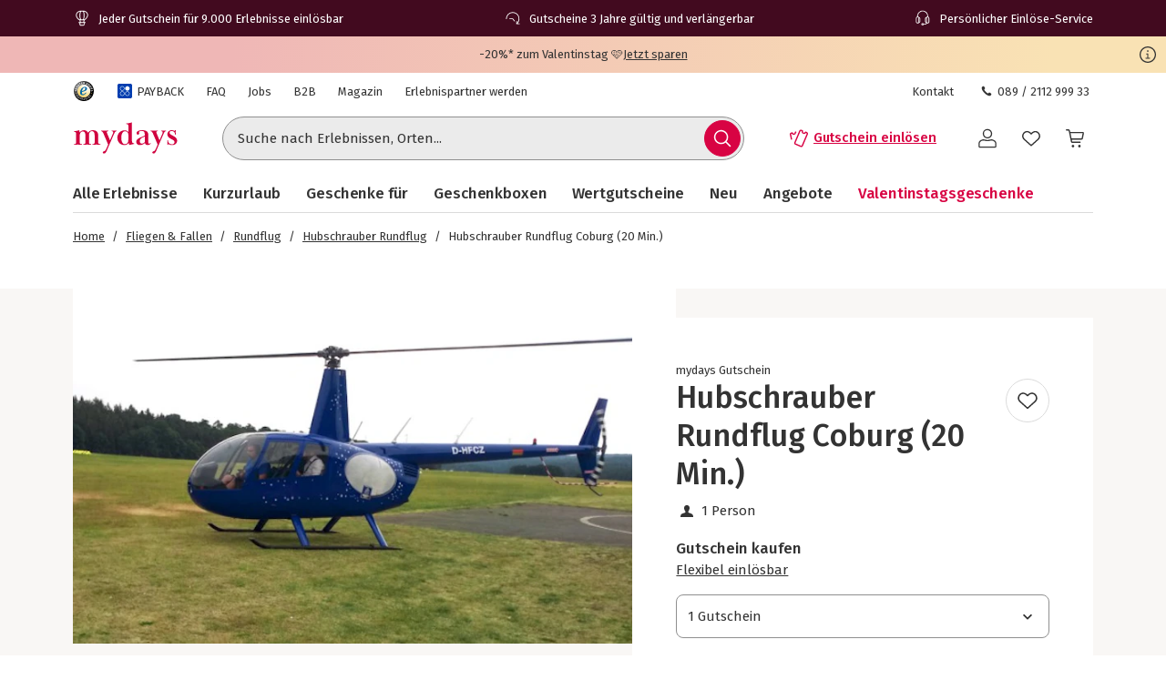

--- FILE ---
content_type: text/html; charset=utf-8
request_url: https://www.mydays.de/fliegen/hubschrauber-rundflug-in-coburg/p/k9abw
body_size: 54712
content:
<!doctype html><html lang="de" class="md" data-type="template">
<head><meta charset="UTF-8"><meta http-equiv="X-UA-Compatible" content="IE=edge"><meta name="viewport" content="width=device-width, initial-scale=1">
<link href="/fonts/Firava-latin-crit-v1.woff2" rel="preload" as="font" crossorigin media="(min-width:992px)" type="font/woff2"><link href="/images/https%3A%2F%2Fmain.static.jsmd-group.com%2Fassets%2F_default_upload_bucket%2F40914%2Fhubschrauber-rundflug-coburg-bg1.jpg?w=458&h=301&fit=clip&auto=format%2Ccompress&cs=srgb&dpr=1&q=75&s=33b3a37ee67b8e342583f7f64ad363c7" rel="preload" as="image" fetchpriority=high media="(max-width:480px) and (-webkit-device-pixel-ratio:1)"><link href="/images/https%3A%2F%2Fmain.static.jsmd-group.com%2Fassets%2F_default_upload_bucket%2F40914%2Fhubschrauber-rundflug-coburg-bg1.jpg?w=735&h=483&fit=clip&auto=format%2Ccompress&cs=srgb&dpr=1&q=75&s=f1ab7132d847a6b829238c91e22807d0" rel="preload" as="image" fetchpriority=high media="(min-width:481px) and (-webkit-device-pixel-ratio:1)"><link href="/images/https%3A%2F%2Fmain.static.jsmd-group.com%2Fassets%2F_default_upload_bucket%2F40914%2Fhubschrauber-rundflug-coburg-bg1.jpg?w=458&h=301&fit=max&auto=format%2Ccompress&cs=srgb&dpr=2&q=35&s=6dd86a2d54ebaf8a9f54faf6c7344281" rel="preload" as="image" fetchpriority=high media="(max-width:480px) and (-webkit-min-device-pixel-ratio:2)"><link href="/images/https%3A%2F%2Fmain.static.jsmd-group.com%2Fassets%2F_default_upload_bucket%2F40914%2Fhubschrauber-rundflug-coburg-bg1.jpg?w=735&h=483&fit=max&auto=format%2Ccompress&cs=srgb&dpr=2&q=50&s=39ae97fd8c6e6f32c7e34f00623d1e5b" rel="preload" as="image" fetchpriority=high media="(min-width:481px) and (-webkit-min-device-pixel-ratio:2)"><link rel="stylesheet" href="/fragments/koopa/legacy/fragment.36e18eb0.css"><link rel="stylesheet" href="/fragments/header/legacy/fragment.a77563f8.css"><link rel="stylesheet" href="/fragments/product-detail/legacy/fragment.4537b495.css">
<script>window.Evelin={fragments:{},fragmentScriptsMap:{"/fragments/footer/legacy/fragment.a4598039.js":"footer-fragment","/fragments/header/legacy/fragment.75705891.js":"header-fragment","/fragments/product-detail/legacy/fragment.00096605.js":"product-detail-fragment","/fragments/recommendation/legacy/fragment.5edf3ce9.js":"recommendation-fragment"},data:JSON.parse('{"julien":{"sentryDSN":"https://bce157bf8f1e4a69adb628926df1104a@o344154.ingest.sentry.io/1895708","tenantInfo":{"phone":{"label":"089 / 2112 999 33","number":"+4989211299933"},"web":{"label":"www.mydays.de","href":"/"},"serviceEmail":"service@mydays.de","b2cPhoneNumber":"089 / 21 12 99 40","b2bEmail":"b2b@mydays.de","b2bPhoneNumber":"089 / 21 12 90 20","address":{"street":"Mühldorfstraße 8","zipCode":"81671","city":"München"}},"environment":"prod","sentryTracingEnabled":true,"sentrySessionReplayEnabled":true,"sentrySampleRate":0.015,"replaysOnErrorSampleRate":0.0166,"sentryThirdPartyErrorFilteringEnabled":true,"usercentricsTrackingTemplateIds":{"jsTsid":"GSjnVZBd1","jsTcid":"8WxobC_W2","jsgAttribution":"BA364WAe5","jsgLc":"FafISbH9U","mdTsid":"SSuqrCl1sCYyf2","mdTcid":"2hl9IPjGkdA0Em","mdAttribution":"eHP6q88XO","mdLc":"jmsJTC-wj58TZs","dy":"S1krl5Eo_obm"},"prefetch":false}}')}</script><script>(function(w,d){var n=[],t=!1;function e(n){try{if(!w.Evelin.data[n])w.Evelin.data[n]=JSON.parse(d.querySelector('[type="op/data"][data-for='+n+']').firstChild.data);w.Evelin.fragments[n].init(d.querySelector("[data-type=fragment][data-id="+n+"]"))}catch(n){w.logToSentry(n)}}w.addEventListener("evelin:ready",(function(){t=!0,function(){for(var t=0;t<n.length;++t)e(n[t]);n.length=0}()}),{once:!0}),w.Evelin.ready=function(a){var i=a.dataset.id;t?e(i):n.push(i)},w.dataLayer=w.dataLayer||[]})(window,document);</script>
<link rel="apple-touch-icon" sizes="180x180" href="/assets/MD/apple-touch-icon.png">
<link rel="icon" type="image/png" sizes="32x32" href="/assets/MD/favicon-32x32.png">
<link rel="icon" type="image/png" sizes="16x16" href="/assets/MD/favicon-16x16.png">
<link rel="manifest" href="/assets/MD/site.webmanifest">
<link rel="mask-icon" href="/assets/MD/safari-pinned-tab.svg" color="#d0033f">
<link rel="canonical" href="https://www.mydays.de/fliegen/hubschrauber-rundflug-in-coburg/p/k9abw" />
<link rel="preconnect" href="//cdn-eu.dynamicyield.com">
<link rel="preconnect" href="//st-eu.dynamicyield.com">
<link rel="preconnect" href="//rcom-eu.dynamicyield.com">
<meta name="theme-color" content="#d0033f"> 
        <script>
          let  status;
      
          const cookieValue = document.cookie.split('; ').find(cookie => cookie.startsWith("uc-evelin-tracking-settings" + '='))?.split('=')[1];
      
          if (cookieValue) {
              try {
                  const decoded = decodeURIComponent(cookieValue);
                  const parsedCookies = JSON.parse(decoded);
      
                  const target = parsedCookies.find(item => item.id === "S1krl5Eo_obm");
                  status = target?.status;
              } catch (error) {
                  console.error('Error parsing FY consent cookie:', error);
              }
          }
      
          window.DY = window.DY || {};
          window.DY.recommendationContext = {
              type: 'PRODUCT',
              ...(!!'["40914"]' && { data: JSON.parse('["40914"]') }),
          };
          window.DY.userActiveConsent = { accepted: !!status };
      </script>
        <script type="text/javascript" src="//cdn-eu.dynamicyield.com/api/9881862/api_dynamic.js"></script>
        <script type="text/javascript" src="//cdn-eu.dynamicyield.com/api/9881862/api_static.js"></script>
        <script>
    window.Evelin.data.julien.dYVariations = [{"event":"DY Variation Choice","dy_integration_type":"API"},{"event":"DY Variation Choice","campaignID":1459743,"campaignName":"Header Banner Valentinstag","experienceID":3080267,"experienceName":"consented","variationID":103530580,"variationName":"Header Banner","dy_integration_type":"API"}];
    window.dataLayer = window.dataLayer || [];
    
            window.dataLayer.push({
                event: "DY Variation Choice",
                campaignID: 1459743,
                campaignName: "Header Banner Valentinstag",
                experienceID: 3080267,
                experienceName: "consented",
                variationID: 103530580,
                variationName: "Header Banner",
                dy_integration_type: "API",
                undefined
            });
  </script>
    
<script type="text/javascript" src="//widget.trustpilot.com/bootstrap/v5/tp.widget.bootstrap.min.js" async></script><title>Hubschrauber Rundflug Coburg als Geschenkidee | mydays</title><meta name="title" content="Hubschrauber Rundflug Coburg als Geschenkidee | mydays" ><meta name="description" content="Dein Lieblingsmensch schaut jedem Helikopter sehnsüchtig hinterher? Dann schenke ihm einen unvergesslichen Hubschrauber Rundflug über Coburg." ><meta name="keywords" content="Hubschrauber Rundflug" ><link rel="alternate" href="https://www.mydays.ch/fliegen/hubschrauber-rundflug-in-coburg/p/k9abw" hrefLang="de-CH" ><link rel="alternate" href="https://www.mydays.at/fliegen/hubschrauber-rundflug-in-coburg/p/k9abw" hrefLang="de-AT" ><link rel="alternate" href="https://www.mydays.de/fliegen/hubschrauber-rundflug-in-coburg/p/k9abw" hrefLang="de-DE" ></head>
<body><noscript><iframe src="https://www.googletagmanager.com/ns.html?id=GTM-T65XWZH7" height="0" width="0" style="display:none;visibility:hidden"></iframe></noscript>    <div class="detail-container">
        <div data-type="fragment" data-id="header-fragment"><div class="header-fragment__PromoBanner_promoBannerWrapper__K13vZ"><div class="container header-fragment__Box_boxBackground__0TqfK header-fragment__PromoBanner_promoBanner__iDRCb d-flex w-100 text-nowrap position-relative overflow-hidden"><button class="theme-remove-button-styles pb-1x d-sm-none d-inline-flex justify-content-center align-items-center header-fragment__Button_white__q3w7f header-fragment__Button_hoverable__HZB-H header-fragment__Button_button__RGbMA header-fragment__Button_icon__rSINt header-fragment__Button_ghost__G-BFO header-fragment__Button_responsive__dRPw+" type="button" aria-disabled="false" aria-label="Banner-Navigationsbutton zurück"><div class="d-flex justify-content-center align-items-center"><svg width="24" height="24" fill="currentColor" viewBox="0 0 24 24" class="header-fragment__Icon_icon__Wj21E header-fragment__PromoBanner_iconPrev__xzCcz"><path fill-rule="evenodd" d="M16.95 9.95c-.44-.44-1.06-.354-1.413-.001L12 13.485 8.463 9.95c-.352-.353-1.06-.352-1.413 0-.353.354-.354 1.06 0 1.414l4.243 4.244c.353.353 1.06.353 1.414 0l4.244-4.244a.99.99 0 0 0-.001-1.413Z" clip-rule="evenodd"></path></svg></div></button><ul class="header-fragment__PromoBanner_promoBannerItemsContainer__FifGC d-flex justify-content-xs-between w-100 m-0 p-0 position-relative"><li class="header-fragment__PromoBanner_promoBannerItem__+TW7n d-flex align-items-center" data-active="true" data-was-active="false"><img alt="" decoding="async" src="/fragments/header/modern/static/media/ballon.e2422297891c29c54dcbfe87d1d8d2fb.svg" class="header-fragment__PromoBanner_icons__w3Kp5 mr-xs-1x mr-0-5x" width="20" height="20" fetchpriority="low"/><span>Jeder Gutschein für 9.000 Erlebnisse einlösbar</span></li><li class="header-fragment__PromoBanner_promoBannerItem__+TW7n d-flex align-items-center" data-active="false" data-was-active="false"><img alt="" decoding="async" src="/fragments/header/modern/static/media/halfClock.766f57b0ff3e281d22c742945ddd1efc.svg" class="header-fragment__PromoBanner_icons__w3Kp5 mr-xs-1x mr-0-5x" width="20" height="20" fetchpriority="low"/><span>Gutscheine 3 Jahre gültig und verlängerbar</span></li><li class="d-sm-none d-md-flex header-fragment__PromoBanner_promoBannerItem__+TW7n d-flex align-items-center" data-active="false" data-was-active="true"><img alt="" decoding="async" src="/fragments/header/modern/static/media/headset.d61fa7c5969ec34f5d5274be46f5d45f.svg" class="header-fragment__PromoBanner_icons__w3Kp5 mr-xs-1x mr-0-5x" width="20" height="20" fetchpriority="low"/><span>Persönlicher Einlöse-Service</span></li></ul><button class="theme-remove-button-styles pb-1x d-sm-none d-inline-flex justify-content-center align-items-center header-fragment__Button_white__q3w7f header-fragment__Button_hoverable__HZB-H header-fragment__Button_button__RGbMA header-fragment__Button_icon__rSINt header-fragment__Button_ghost__G-BFO header-fragment__Button_responsive__dRPw+" type="button" aria-disabled="false" aria-label="Banner-Navigationsbutton weiter"><div class="d-flex justify-content-center align-items-center"><svg width="24" height="24" fill="currentColor" viewBox="0 0 24 24" class="header-fragment__Icon_icon__Wj21E header-fragment__PromoBanner_iconNext__Xz-6D"><path fill-rule="evenodd" d="M16.95 9.95c-.44-.44-1.06-.354-1.413-.001L12 13.485 8.463 9.95c-.352-.353-1.06-.352-1.413 0-.353.354-.354 1.06 0 1.414l4.243 4.244c.353.353 1.06.353 1.414 0l4.244-4.244a.99.99 0 0 0-.001-1.413Z" clip-rule="evenodd"></path></svg></div></button></div></div><style id="dy-campaign-1459743-103530580">#dy_bar {
    background: linear-gradient(96deg, #EFB7B6 20%, #F9E2B4 90%);
    text-align: center;
    height: 40px;
    max-height: 40px;
    line-height: 40px;
    font-size: 13px;
    padding: 0 20px;
    color: #333333;
    font-family: Firava;
    position: relative;
}

#dy_bar.sticky {
    position: fixed;
    top: 0;
    left: 0;
    width: 100%;
    z-index: 9999;
}

/* NEU: Layout für Text + Link */
.dy_bar_content {
    gap: 6px;               /* Abstand wie im Screenshot */
    justify-content: center; /* bleibt mittig */
    margin: 0;
}

/* NEU: Haupttext bold */
.dy_bar_main {
    font-weight: 400;
}

/* NEU: CTA-Link rechts neben Text */
.dy_bar_cta {
    color: inherit;
    text-decoration: underline;
    cursor: pointer;
    white-space: nowrap;
}

.dy_bar_cta:hover {
    color: inherit !important;
    text-decoration: underline;
}

/* Vorhanden */
#copyCode {
    cursor: pointer;
    gap: 6px;
}

#copyPopover {
    position: absolute;
    left: 100%;
    top: 50%;
    transform: translateX(6px) translateY(-50%) scale(0.95);
    background: linear-gradient(145deg, #444, #222);
    color: #fff;
    font-size: 13px;
    padding: 0px 8px;
    border-radius: 8px;
    white-space: nowrap;
    opacity: 0;
    pointer-events: none;
    box-shadow: 0 6px 18px rgba(0, 0, 0, 0.35);
    transition: opacity 0.25s ease, transform 0.25s cubic-bezier(0.4, 0, 0.2, 1);
    z-index: 9999;
}

#copyPopover::before {
    content: &#x27;&#x27;;
    position: absolute;
    top: 50%;
    left: -10px;
    transform: translateY(-50%);
    border-width: 6px;
    border-style: solid;
    border-color: transparent #444 transparent transparent;
    pointer-events: none;
}

#copyPopover.show {
    opacity: 1;
    transform: translateX(10px) translateY(-50%) scale(1);
}

#copyPopover.show::before {
    border-color: transparent #444 transparent transparent;
}

/* FIX: war SCSS-Nesting -&gt; jetzt valides CSS */
button#popupButton {
    color: inherit;
    text-align: inherit;
    cursor: pointer;
    font: inherit;
    background: 0px 0px;
    border-width: initial;
    border-style: none;
    border-color: initial;
    border-image: initial;
    position: absolute;
    right: 0;
    top: 0;
    padding: 8px;
}

button#popupButton svg {
    fill: #333333 !important;
}

.modal-container {
    display: none;
    position: fixed;
    inset: 0;
    z-index: 1000;
    justify-content: center;
    align-items: center;
}

.modal-container.show {
    display: flex;
    animation: fadeIn 0.3s forwards;
}

.modal-container.hide {
    animation: fadeOut 0.3s forwards;
}

.modal-backdrop {
    position: absolute;
    inset: 0;
    background-color: rgba(0,0,0,0.5);
    cursor: pointer;
}

.modal-wrapper {
    position: relative;
    background: white;
    padding: 48px 24px;
    border-radius: 8px;
    max-width: 600px;
    width: 90%;
    z-index: 10;
    box-shadow: 0 4px 20px rgba(0,0,0,0.3);
}

.modal-close {
    position: absolute;
    top: 10px;
    right: 10px;
    font-size: 32px;
    cursor: pointer;
    z-index: 11;
}

@keyframes fadeIn {
    from { opacity: 0; }
    to { opacity: 1; }
}

@keyframes fadeOut {
    from { opacity: 1; }
    to { opacity: 0; }
}

@media (max-width: 767px) {
    #dy_bar {
        height: 32px;
        max-height: 32px;
        line-height: 32px;
    }
}
</style><div data-dy-campaign-id="1459743" data-dy-campaign-name="Header Banner Valentinstag" data-dy-experience-id="3080267" data-dy-experience-name="consented" data-dy-variation-id="103530580" data-dy-variation-name="Header Banner"><div id="dy_bar">
  <span id="dy_bar_button">
    <p class="d-inline-flex position-relative align-items-center dy_bar_content">
      <span class="dy_bar_main">-20%* zum Valentinstag 🩷</span>
      <a
        id="dy_bar_cta"
        href="/geschenkidee/valentinstaggeschenke/l/ubd9o"
        class="dy_bar_cta"
      >Jetzt sparen</a>
    </p>
  </span>

  <button id="popupButton" class="theme-remove-button-styles position-absolute top-0 end-0 p-0-5x p-sm-1x" type="button" aria-disabled="false" aria-label="Kampagnenbedingungen">
    <svg width="24" height="24" fill="currentColor" viewBox="0 0 24 24" style="fill:#333333">
      <path d="M12 4.3c4.2 0 7.7 3.5 7.7 7.7s-3.5 7.7-7.7 7.7-7.7-3.5-7.7-7.7S7.8 4.3 12 4.3M12 3c-5 0-9 4-9 9s4 9 9 9 9-4 9-9-4-9-9-9"></path>
      <path fill-rule="evenodd" d="M10.57 10.84c-.17.04-.33.2-.38.37-.02.07-.02.2 0 .27.05.18.2.33.37.37.06.01.09.02.49.02h.43v3.52H9.94l-.05.02c-.08.03-.15.07-.21.14q-.15.15-.15.36c0 .24.16.45.39.51l.06.02h4.05l.06-.02c.14-.04.27-.14.33-.28.04-.08.06-.16.05-.26 0-.14-.05-.24-.15-.34a.47.47 0 0 0-.21-.13l-.05-.02h-1.54v-2.04c0-2.2 0-2.1-.04-2.2a.56.56 0 0 0-.32-.3l-.05-.02h-1.55" clip-rule="evenodd"></path>
      <path d="M12 8.94a.85.85 0 1 0 0-1.7.85.85 0 0 0 0 1.7"></path>
    </svg>
  </button>
</div>

<!-- Modal -->
<div id="modal" class="modal-container" role="dialog" aria-modal="true">
  <div class="modal-backdrop"></div>
  <div class="modal-wrapper">
    <div class="modal-contents">
      <div class="modal-close" tabindex="0" role="button" aria-label="Close">×</div>
      <p class="MsoNormal">* Dieses Sonderangebot gilt nur vom 30.01.2026 bis einschließlich 15.02.2026 bei Kauf eines entsprechend gekennzeichneten mydays Gutscheins. Nicht kombinierbar mit anderen Rabattaktionen. Nicht anrechenbar auf Versandkosten und Geschenkverpackung. Barauszahlung nicht möglich. Die Aktion kann jederzeit ohne Angabe von Gründen beendet werden. Bei Angabe des ursprünglichen Preises und Rabatts wird der günstigste Preis der letzten 30 Tage vor Beginn des Sonderangebots herangezogen. Es gelten die <a href="https://www.mydays.de/agb/l/hs3ij" rel="noopener noreferrer" target="_blank" class="header-fragment__Link_link__DWCcy header-fragment__Link_grey__Umdaz ">AGB</a> der mydays GmbH. </p>
    </div>
  </div>
</div>
</div><div class="container header-fragment__Box_boxBackground__0TqfK w-100 header-fragment__StoreHeader_storeHeader__a9B5q"><header class="header-fragment__StoreHeader_header__6pVb1"><div class="d-none d-md-flex justify-content-between w-100 flex-grow-1 pt-md-1x"><div class="d-flex align-items-center header-fragment__TopHeader_topHeader__qzbtP"><a rel="noopener noreferrer nofollow" class="mr-3x header-fragment__Link_link__DWCcy header-fragment__Link_quiet__ASPYN header-fragment__Link_grey__Umdaz" aria-disabled="false" href="https://www.trustedshops.de/bewertung/info_XF19E52605958CC17000B9656BC0326F7.html"><span class="screenReaderOnly">Trustedshops Bewertungen für mydays.de</span><img alt="" decoding="async" src="/fragments/header/modern/static/media/trustedShops.8f6b6e9dc8ccd3b47f10f25292021021.svg" width="24" height="24" fetchpriority="low" class="align-middle"/></a><a rel="noopener" class="mr-3x text-secondary header-fragment__Link_link__DWCcy header-fragment__Link_quiet__ASPYN header-fragment__Link_grey__Umdaz d-inline-flex" aria-disabled="false" href="/payback/l/96s8y"><span class="d-inline-flex align-items-center mr-0-5x"><img alt="" decoding="async" src="/fragments/header/modern/static/media/paybackBadge.e5d024eee720ca33ed10b18850822fa5.svg" width="18" height="18" fetchpriority="low"/></span><span>PAYBACK</span></a><a rel="noopener" class="mr-3x text-secondary header-fragment__Link_link__DWCcy header-fragment__Link_quiet__ASPYN header-fragment__Link_grey__Umdaz" aria-disabled="false" href="https://kundenservice.mydays.de" target="_self"><span>FAQ</span></a><div><a rel="noopener" class="mr-3x text-secondary header-fragment__Link_link__DWCcy header-fragment__Link_quiet__ASPYN header-fragment__Link_grey__Umdaz" aria-disabled="false" href="https://career.jsmd-group.com" target="_blank"><span>Jobs</span></a><a rel="noopener" class="mr-3x text-secondary header-fragment__Link_link__DWCcy header-fragment__Link_quiet__ASPYN header-fragment__Link_grey__Umdaz" aria-disabled="false" href="https://b2b.mydays.de/" target="_blank"><span>B2B</span></a><a rel="noopener" class="mr-3x text-secondary header-fragment__Link_link__DWCcy header-fragment__Link_quiet__ASPYN header-fragment__Link_grey__Umdaz" aria-disabled="false" href="https://magazin.mydays.de" target="_blank"><span>Magazin</span></a><a rel="noopener" class="mr-3x text-secondary header-fragment__Link_link__DWCcy header-fragment__Link_quiet__ASPYN header-fragment__Link_grey__Umdaz" aria-disabled="false" href="https://partner.jsmd-group.com/" target="_self"><span>Erlebnispartner werden</span></a></div></div><div class="d-flex align-items-center header-fragment__TopHeader_topHeader__qzbtP"><a rel="noopener" class="mr-3x text-secondary header-fragment__Link_link__DWCcy header-fragment__Link_quiet__ASPYN header-fragment__Link_grey__Umdaz" aria-disabled="false" href="https://kundenservice.mydays.de/support/tickets/new?ticket_form=privatkunde" target="_self"><span>Kontakt</span></a><button class="theme-remove-button-styles d-flex flex-row align-items-center fw-regular w-auto h-auto p-0-5x header-fragment__Link_link__DWCcy header-fragment__Link_quiet__ASPYN header-fragment__Link_grey__Umdaz" type="button" aria-disabled="false" data-testid="089 / 2112 999 33-button"><svg width="16" height="16" fill="currentColor" viewBox="0 0 24 24" class="header-fragment__Icon_icon__Wj21E mr-0-5x"><path d="M10.777 13.223c1.582 1.6 3.403 3.102 4.144 2.381 1.04-1.04 1.68-1.941 3.963-.1 2.281 1.842.52 3.063-.48 4.064-1.162 1.16-5.485.06-9.768-4.224-4.263-4.263-5.364-8.586-4.203-9.747 1-1 2.241-2.762 4.063-.48 1.841 2.281.94 2.922-.1 3.963-.72.74.78 2.562 2.381 4.143"></path></svg>089 / 2112 999 33</button></div></div><div class="d-flex flex-wrap flex-sm-nowrap align-items-center py-1-5x py-xs-2x"><div class="header-fragment__BurgerNavigation_mobileNav__K4vqG d-md-none mr-1x"><button class="theme-remove-button-styles d-inline-flex justify-content-center align-items-center header-fragment__Button_dark__GNF9V header-fragment__Button_hoverable__HZB-H header-fragment__Button_button__RGbMA header-fragment__Button_icon__rSINt header-fragment__Button_ghost__G-BFO header-fragment__Button_responsive__dRPw+" type="button" aria-disabled="false" aria-label="Hauptmenü öffnen"><div class="d-flex justify-content-center align-items-center"><svg width="24" height="24" fill="currentColor" viewBox="0 0 24 24" class="header-fragment__Icon_icon__Wj21E "><path fill-rule="evenodd" d="M1 4.3c0-.44.35-.8.79-.8H22.2a.8.8 0 0 1 .79.8.8.8 0 0 1-.79.8H1.8a.8.8 0 0 1-.8-.8m0 7.95c0-.44.35-.8.79-.8H22.2a.8.8 0 0 1 .79.8.8.8 0 0 1-.79.8H1.8a.8.8 0 0 1-.79-.8Zm.79 7.16a.8.8 0 0 0-.79.8c0 .43.35.79.79.79H22.2a.8.8 0 0 0 .79-.8.8.8 0 0 0-.79-.8H1.8Z" clip-rule="evenodd"></path></svg></div></button></div><a rel="noopener" class="header-fragment__PureLink_pureLink__G0LVq mr-auto mr-sm-0 d-inline-block header-fragment__Logo_logo__jh7i1 header-fragment__Logo_isOnSmBreakpoint__9uHgy" aria-disabled="false" href="/" aria-label="Zur Startseite"><svg xml:space="preserve" viewBox="0 0 283.46 92.77" class="" aria-label="Geschenke &amp; Erlebnisse - Geschenkideen | mydays"><title>Geschenke &amp; Erlebnisse - Geschenkideen | mydays</title><path d="M70.3 63.35c.99.03 2.19.04 3.59.04v-1.58c-.88 0-1.67-.04-2.37-.13s-1.31-.31-1.84-.66c-.52-.35-.93-.84-1.23-1.49-.29-.64-.44-1.55-.44-2.71V39.66c0-1.52-.16-3.15-.48-4.9s-.96-3.39-1.93-4.9c-.96-1.52-2.33-2.79-4.12-3.81q-2.67-1.53-7.14-1.53c-2.86 0-5.44.5-7.75 1.49s-4.22 2.8-5.74 5.43c-.99-2.04-2.41-3.71-4.25-4.99s-3.99-1.93-6.44-1.93c-2.51 0-4.77.5-6.78 1.49s-3.78 2.57-5.3 4.73c-.12-1.69-.23-2.96-.35-3.81-.12-.84-.32-1.76-.61-2.76q-1.395.615-3.24 1.14c-1.23.35-2.48.66-3.77.92-1.28.26-2.55.5-3.81.7-1.25.21-2.38.37-3.37.48v1.57c.88 0 1.66.05 2.36.13s1.31.31 1.84.66.93.86 1.23 1.53c.29.67.44 1.56.44 2.67v22.85c0 1.17-.14 2.07-.44 2.71-.29.64-.7 1.14-1.23 1.49-.52.35-1.14.57-1.84.66s-1.49.13-2.36.13v1.58c1.4 0 2.58-.01 3.55-.04.96-.03 1.81-.06 2.54-.09q1.095-.045 2.1-.09c.67-.03 1.41-.04 2.23-.04.76 0 1.49.01 2.19.04a366 366 0 0 0 5.04.18c1.02.03 2.23.04 3.63.04v-1.58c-.88 0-1.66-.04-2.36-.13s-1.31-.31-1.84-.66-.94-.85-1.23-1.49-.44-1.55-.44-2.72V39.34c0-1.58.19-3.07.57-4.48.38-1.4.93-2.63 1.66-3.69.73-1.05 1.59-1.89 2.58-2.5s2.1-.92 3.33-.92c1.81 0 3.21.48 4.2 1.45s1.71 2.14 2.14 3.51.69 2.77.74 4.17c.06 1.4.09 2.55.09 3.42v16.5c0 1.17-.15 2.08-.44 2.72s-.69 1.14-1.18 1.49c-.5.35-1.09.57-1.8.66-.7.09-1.49.13-2.37.13v1.58c1.4 0 2.58-.01 3.55-.04a318 318 0 0 0 4.73-.18c.67-.03 1.42-.04 2.23-.04.76 0 1.47.01 2.14.04a325 325 0 0 0 4.86.18c.99.03 2.19.04 3.59.04V61.8c-.88 0-1.66-.04-2.36-.13s-1.31-.31-1.84-.66-.94-.85-1.23-1.49-.44-1.55-.44-2.72V37.5c0-3.51.82-6.14 2.45-7.9 1.63-1.75 3.5-2.63 5.6-2.63 1.81 0 3.21.53 4.2 1.58a9.4 9.4 0 0 1 2.15 3.69c.44 1.4.7 2.8.79 4.17.09 1.38.13 2.39.13 3.03v17.38c0 1.17-.15 2.08-.44 2.72s-.7 1.14-1.23 1.49-1.14.57-1.84.66-1.49.13-2.36.13v1.58c1.4 0 2.6-.01 3.59-.04a409 409 0 0 0 4.99-.18c.7-.03 1.46-.04 2.28-.04.76 0 1.47.01 2.14.04q1.005.045 2.1.09c.8.02 1.66.05 2.66.08m43.24-34.59c.93-1.08 2.19-1.65 3.76-1.71v-1.58c-1.58 0-3.6.03-4.36.09s-1.61.09-2.54.09c-.47 0-1.09-.01-1.5-.04s-.83-.05-1.27-.05-.93-.01-1.49-.04-1.27-.04-2.15-.04v1.58c1.28.06 2.31.31 3.07.74q1.14.66 1.14 2.67c0 .35-.07.79-.22 1.31s-.31 1.02-.48 1.49l-7.88 18.39-7.96-19.18c-.12-.35-.25-.74-.39-1.18-.15-.44-.22-.8-.22-1.09 0-1.46.45-2.35 1.36-2.67.9-.32 1.88-.48 2.93-.48v-1.58c-1.23 0-2.29.01-3.2.04-.9.03-1.74.06-2.5.09q-1.14.045-2.1.09c-.64.03-1.34.04-2.1.04-.7 0-1.37-.01-2.01-.04a360 360 0 0 0-4.51-.18c-.9-.03-2-.04-3.28-.04v1.58c1.75 0 3.11.71 4.07 2.14s1.94 3.28 2.93 5.56l11.99 28.28-5.17 11.82c-.82 1.81-1.63 3.17-2.45 4.07s-1.46 1.42-1.93 1.53q-.705.18-1.53.48c-.56.2-1.07.45-1.53.74-.47.29-.88.66-1.23 1.09-.35.44-.52.98-.52 1.62 0 .82.51 1.5 1.01 1.88s1.34.73 2.55.73c.93 0 1.89-.37 2.65-.95s1.44-1.31 2.06-2.19c.61-.88 1.15-1.81 1.62-2.8s.88-1.9 1.23-2.71l19.44-44.92c.87-2.03 1.77-3.59 2.71-4.67m35.3 20.85c0 4.39-.88 7.55-2.63 9.48s-4.09 2.9-7.01 2.9c-2.04 0-3.68-.69-4.9-2.06-1.23-1.38-2.18-3.01-2.85-4.92-.67-1.9-1.11-3.83-1.31-5.79s-.31-3.56-.31-4.78c0-1.99.2-4.01.61-6.06s1.02-3.89 1.84-5.53 1.88-2.99 3.2-4.04c1.31-1.05 2.84-1.58 4.6-1.58 1.46 0 2.74.28 3.85.83q1.665.84 2.76 2.19a9.1 9.1 0 0 1 1.62 3.07c.35 1.14.53 2.3.53 3.47zm12.91 12.25q1.71-.3 2.85-.57v-1.58c-1.99 0-3.52-.5-4.6-1.49s-1.62-2.92-1.62-5.78V3.41c-1.05.35-2.25.7-3.59 1.05s-2.71.66-4.12.92c-1.4.26-2.77.5-4.12.7-1.34.2-2.54.34-3.59.39v1.58c.88 0 1.66.05 2.36.13.7.09 1.31.31 1.84.66s.93.86 1.23 1.53c.29.67.44 1.56.44 2.67V29.5c-.99-1.34-2.32-2.47-3.99-3.37-1.66-.9-3.66-1.36-6-1.36-2.86 0-5.49.52-7.88 1.58-2.39 1.05-4.45 2.45-6.17 4.2s-3.07 3.8-4.03 6.13c-.96 2.34-1.44 4.76-1.44 7.27 0 2.98.44 5.71 1.31 8.19q1.305 3.72 3.81 6.48c1.67 1.84 3.68 3.27 6.04 4.29q3.54 1.53 7.92 1.53c2.8 0 5.11-.57 6.92-1.71a16.3 16.3 0 0 0 4.64-4.42c.23 1.28.46 2.39.7 3.33.23.93.49 1.78.79 2.54.88-.23 1.91-.5 3.11-.79s2.41-.57 3.63-.83c1.24-.26 2.42-.5 3.56-.7m31.04-5.32a14.4 14.4 0 0 1-3.72 2.81 9.65 9.65 0 0 1-4.6 1.14c-.82 0-1.53-.19-2.14-.57s-1.13-.88-1.53-1.5c-.41-.62-.71-1.29-.92-2.02-.2-.73-.31-1.48-.31-2.25 0-2.05.38-3.71 1.14-4.97s1.75-2.33 2.98-3.21 2.63-1.66 4.2-2.33c1.58-.67 3.21-1.45 4.9-2.33zm16.12 2.74-1.14-.61c-.29.47-.63.93-1.01 1.4s-.89.7-1.53.7q-1.05 0-1.62-.48c-.38-.32-.66-.73-.83-1.23-.18-.5-.29-1.02-.35-1.58q-.09-.825-.09-1.53V36.77c0-2.39-.45-4.38-1.36-5.95-.91-1.58-2.09-2.83-3.55-3.77-1.46-.93-3.15-1.59-5.08-1.97s-3.88-.57-5.87-.57c-1.34 0-2.92.1-4.73.31s-3.52.58-5.12 1.14c-1.61.56-2.96 1.33-4.07 2.32s-1.67 2.28-1.67 3.85c0 1.4.35 2.47 1.05 3.2s1.55 1.09 2.54 1.09c1.11 0 1.94-.36 2.5-1.09.55-.73.83-1.59.83-2.58 0-.82-.1-1.55-.31-2.19s-.31-1.02-.31-1.14c0-.46.26-.87.79-1.23.52-.35 1.19-.66 2.01-.92q1.23-.39 2.67-.57a22 22 0 0 1 2.76-.17c1.81 0 3.21.34 4.2 1.01s1.72 1.49 2.19 2.45.75 1.96.83 2.98c.09 1.02.13 1.88.13 2.58v2.54c0 .52-.43 1.02-1.27 1.49-.85.47-2.06 1.05-3.63 1.75q-2.19.96-5.25 2.1c-2.04.76-4 1.68-5.87 2.76q-2.805 1.62-4.77 3.9c-1.31 1.52-1.97 3.33-1.97 5.43 0 1.52.27 2.83.83 3.94.55 1.11 1.3 2.03 2.23 2.76s2 1.27 3.2 1.62 2.44.52 3.72.52c2.74 0 5.11-.47 7.09-1.4s4-2.25 6.04-3.94c.64 1.75 1.59 3.08 2.85 3.98 1.25.9 2.99 1.36 5.21 1.36q1.845 0 3.24-.66c.93-.44 1.71-.93 2.32-1.49s1.09-1.11 1.45-1.67q.54-.825.72-1.26m37.46-30.52c.93-1.08 2.19-1.65 3.77-1.71v-1.58c-1.58 0-3.61.03-4.37.09s-1.61.09-2.54.09c-.47 0-1.09-.01-1.5-.04s-.83-.05-1.27-.05-.93-.01-1.49-.04-1.27-.04-2.15-.04v1.58c1.28.06 2.31.31 3.07.74q1.14.66 1.14 2.67c0 .35-.07.79-.22 1.31s-.31 1.02-.48 1.49l-7.88 18.39-7.96-19.18c-.12-.35-.25-.74-.39-1.18-.15-.44-.22-.8-.22-1.09 0-1.46.45-2.35 1.36-2.67.9-.32 1.88-.48 2.93-.48v-1.58c-1.23 0-2.29.01-3.2.04a386 386 0 0 0-4.6.18c-.64.03-1.34.04-2.1.04-.7 0-1.37-.01-2.01-.04a360 360 0 0 0-4.51-.18c-.9-.03-2-.04-3.28-.04v1.58c1.75 0 3.11.71 4.07 2.14s1.94 3.28 2.93 5.56l11.99 28.28-5.17 11.82c-.82 1.81-1.63 3.17-2.45 4.07s-1.46 1.42-1.93 1.53q-.705.18-1.53.48c-.56.2-1.07.45-1.53.74-.47.29-.88.66-1.23 1.09-.35.44-.52.98-.52 1.62 0 .82.51 1.5 1.01 1.88s1.34.73 2.55.73c.93 0 1.89-.37 2.65-.95s1.44-1.31 2.06-2.19c.61-.88 1.15-1.81 1.62-2.8s.88-1.9 1.23-2.71l19.44-44.92c.87-2.03 1.77-3.59 2.71-4.67m33.28 24.21c0-1.58-.23-2.98-.7-4.2-.47-1.23-1.09-2.32-1.88-3.28s-1.74-1.84-2.85-2.63-2.31-1.56-3.59-2.32c-1.17-.7-2.42-1.37-3.76-2.01s-2.57-1.34-3.68-2.1-2.03-1.58-2.76-2.45-1.09-1.84-1.09-2.89c0-1.34.49-2.44 1.49-3.28.99-.84 2.42-1.27 4.29-1.27 1.52 0 2.85.31 3.99.92s2.07 1.39 2.8 2.32 1.28 1.99 1.66 3.15c.38 1.17.57 2.31.57 3.41h1.75c0-1.17-.01-2.39-.04-3.68a135 135 0 0 1-.04-3.15c0-.82.01-1.58.04-2.28s.04-1.61.04-2.71h-1.49l-1.66 2.01c-.88-.47-1.91-.92-3.11-1.36q-1.8-.66-4.77-.66c-1.4 0-2.77.23-4.12.7-1.34.47-2.54 1.15-3.59 2.06-1.05.9-1.91 2-2.58 3.28s-1.01 2.71-1.01 4.29c0 1.87.31 3.49.92 4.86s1.43 2.58 2.45 3.63 2.16 1.96 3.41 2.71c1.25.76 2.5 1.49 3.72 2.19 1.05.59 2.09 1.15 3.11 1.67 1.02.53 1.94 1.1 2.76 1.72s1.48 1.31 1.97 2.07c.5.76.74 1.64.74 2.64q0 1.59-.57 2.73t-1.53 1.89c-.64.5-1.37.87-2.19 1.1-.82.24-1.66.35-2.54.35-1.63 0-3.11-.31-4.42-.93s-2.44-1.44-3.37-2.47a11 11 0 0 1-2.15-3.53c-.5-1.33-.74-2.72-.74-4.19h-1.75c0 1.17.03 2.26.09 3.28s.09 2.03.09 3.02-.01 1.93-.04 2.8c-.03.88-.04 1.96-.04 3.24h1.58l1.4-2.19c1.34.99 2.89 1.74 4.64 2.23 1.75.5 3.47.74 5.17.74 1.46 0 2.99-.23 4.6-.7 1.61-.46 3.05-1.17 4.33-2.1s2.35-2.12 3.2-3.55c.83-1.39 1.25-3.09 1.25-5.08" style="fill:#d0033f"></path></svg></a><div class="d-none d-md-flex flex-fill"><div class="mr-md-5x mr-xl-10x flex-grow-1 header-fragment__SearchBar_searchBar__FuTBA mx-md-4x mx-lg-6x" aria-hidden="true"><form method="get" class="d-flex position-relative align-items-center header-fragment__SearchBar_form__ssQ8F" action="/search" role="search"><label for="search-input" class="screenReaderOnly">Suche nach Erlebnissen...</label><input id="search-input" name="q" class="w-100 position-relative header-fragment__SearchBar_input__D84Q2" data-testid="search-input-field" type="text" placeholder="Suche nach Erlebnissen, Orten..." enterKeyHint="search" autoComplete="off"/><div class="d-flex position-absolute header-fragment__SearchBar_buttonWrapper__h1onZ"><button class="theme-remove-button-styles d-flex header-fragment__SearchBarButton_searchBarButton__T59-V d-inline-flex justify-content-center align-items-center header-fragment__Button_brand__L6Cag header-fragment__Button_hoverable__HZB-H header-fragment__Button_button__RGbMA header-fragment__Button_icon__rSINt header-fragment__Button_contained__RRhJ1" type="button" aria-disabled="false" data-testid="search-button-mobile" aria-label="Suchen"><div class="d-flex justify-content-center align-items-center"><svg width="24" height="24" fill="currentColor" viewBox="0 0 24 24" class="header-fragment__Icon_icon__Wj21E "><path fill-rule="evenodd" d="M4.34 10.6a6.26 6.26 0 1 1 12.52 0 6.26 6.26 0 0 1-12.52 0m11.2 6a7.77 7.77 0 1 1 1.07-1.07l4.34 4.35a.75.75 0 0 1-1.07 1.07z" clip-rule="evenodd"></path></svg></div></button></div></form></div></div><a rel="noopener" class="fw-semibold py-1-5x d-none d-sm-inline-flex ml-sm-auto mr-sm-3x mr-md-3x text-nowrap header-fragment__Link_link__DWCcy header-fragment__Link_brand__abXBk d-inline-flex" aria-disabled="false" id="redeem-button" color="brand" href=" https://jep.jsmd-group.com/l/de-de/mydays/voucher/redemption?utm_source=webshop&amp;utm_medium=voucher-redeem"><span class="d-inline-flex align-items-center mr-0-5x"><svg width="24" height="24" fill="currentColor" viewBox="0 0 24 24" class="header-fragment__Icon_icon__Wj21E "><path fill-rule="evenodd" d="M14.09 2.43a2.01 2.01 0 0 0-1.66 1.14l-2.42 5.68c-1.32 3.1-2.54 5.98-2.73 6.39l-.36.82a1.9 1.9 0 0 0-.08.95 1.86 1.86 0 0 0 .59 1.13q.24.225.51.36l5.98 2.55c.15.06.28.09.43.11a2 2 0 0 0 2.04-1.1L21.9 7.5a2 2 0 0 0 .09-.93 2 2 0 0 0-.92-1.41l-.14-.08-1.37-.56a.7.7 0 0 0-.32-.01.7.7 0 0 0-.55.48c-.06.15-.13.27-.25.39-.4.42-1.03.49-1.51.17a1.2 1.2 0 0 1-.42-.52 1.2 1.2 0 0 1-.05-.73l.07-.19c.06-.15.08-.21.07-.33a.68.68 0 0 0-.3-.58c-.06-.04-.1-.06-.76-.37-.64-.3-.74-.34-.97-.38a2.5 2.5 0 0 0-.47-.02m0 1.44-.13.05a.5.5 0 0 0-.23.23l-2.42 5.69a642 642 0 0 1-3.05 7.14c-.04.14-.01.3.07.44.04.06.12.14.17.17s5.83 2.5 5.93 2.53c.08.03.22.03.3 0a.56.56 0 0 0 .33-.25l5.49-12.91a.58.58 0 0 0-.1-.47c-.08-.1-.11-.12-.45-.26l-.31-.12-.03.04a2.63 2.63 0 0 1-2.33 1.01 2.58 2.58 0 0 1-2.31-2.24c-.02-.13-.03-.37-.02-.46l.02-.19v-.11l-.63-.29a.7.7 0 0 0-.28 0m-5.52.64c-.05 0-.38.08-.64.14a.7.7 0 0 0-.53.47.8.8 0 0 0-.02.41.98.98 0 0 1-.96 1.18 1 1 0 0 1-.73-.3.74.74 0 0 1-.19-.27l-.1-.27a.68.68 0 0 0-.34-.42.64.64 0 0 0-.36-.09c-.09 0-.16.02-.67.12l-.66.14a1.85 1.85 0 0 0-1.28 1.17l-.09.34c-.02.1-.02.49 0 .58l1.16 5.28c.06.23.23.4.47.48.22.07.5.02.68-.14a.72.72 0 0 0 .24-.61L4 10.06c-.48-2.19-.57-2.6-.57-2.65 0-.12.05-.24.14-.32.08-.07.12-.09.44-.15.27-.06.28-.06.29-.04l.07.1a2.44 2.44 0 0 0 4.47-1.02c.01-.1.02-.11.03-.11l.07-.02c.2-.08.36-.28.41-.49a.7.7 0 0 0-.12-.58.7.7 0 0 0-.65-.29"></path></svg></span>Gutschein einlösen</a><button class="theme-remove-button-styles header-fragment__ActionHeader_icon__WlqDM d-none d-sm-flex d-md-none d-inline-flex justify-content-center align-items-center header-fragment__Button_dark__GNF9V header-fragment__Button_hoverable__HZB-H header-fragment__Button_button__RGbMA header-fragment__Button_icon__rSINt header-fragment__Button_ghost__G-BFO" type="button" aria-disabled="false" aria-label="Suchfenster öffnen"><div class="d-flex justify-content-center align-items-center"><svg width="24" height="24" fill="currentColor" viewBox="0 0 24 24" class="header-fragment__Icon_icon__Wj21E "><path fill-rule="evenodd" d="M4.34 10.6a6.26 6.26 0 1 1 12.52 0 6.26 6.26 0 0 1-12.52 0m11.2 6a7.77 7.77 0 1 1 1.07-1.07l4.34 4.35a.75.75 0 0 1-1.07 1.07z" clip-rule="evenodd"></path></svg></div></button><div class="position-relative ml-sm-1-5x"><button class="theme-remove-button-styles header-fragment__CustomerAccountFlyout_icon__oEbpQ d-inline-flex justify-content-center align-items-center header-fragment__Button_dark__GNF9V header-fragment__Button_hoverable__HZB-H header-fragment__Button_button__RGbMA header-fragment__Button_icon__rSINt header-fragment__Button_ghost__G-BFO" type="button" aria-disabled="false" data-testid="customer-account-button" aria-label="Benutzerkonto"><div class="d-flex justify-content-center align-items-center"><span class="screenReaderOnly">Benutzerkonto</span><svg width="24" height="24" fill="currentColor" viewBox="0 0 24 24" class="header-fragment__Icon_icon__Wj21E "><path d="M19.46 20.3v1.2H4.54v-1.2zm.34-3.412c0-1.019-1.08-2.3-3.201-2.656a3.04 3.04 0 0 0-1.314.07 11.84 11.84 0 0 1-6.57.002 3.05 3.05 0 0 0-1.314-.072c-2.121.355-3.2 1.637-3.2 2.656v3.198c0 .214 0 .214.339.214v1.2l-.157-.006c-.722-.054-1.301-.475-1.375-1L3 20.378v-3.491c0-1.748 1.585-3.24 3.76-3.75l.443-.09a4.25 4.25 0 0 1 1.84.1q2.957.84 5.914 0a4.25 4.25 0 0 1 1.84-.1c2.4.402 4.203 1.975 4.203 3.84v3.49l-.008.115c-.08.564-.738 1.007-1.532 1.007v-1.2c.34 0 .34-.076.34-.207zM15.562 7.28c0-1.982-1.6-3.58-3.562-3.58a3.57 3.57 0 0 0-3.562 3.58c0 1.983 1.6 3.582 3.562 3.582v1.2l-.245-.006c-2.435-.124-4.387-2.085-4.51-4.53l-.006-.246C7.24 4.641 9.371 2.5 12 2.5l.245.006c2.516.128 4.516 2.217 4.516 4.775 0 2.641-2.131 4.783-4.761 4.783v-1.2c1.962 0 3.562-1.6 3.562-3.583"></path></svg></div></button></div><a rel="noopener" class="header-fragment__PureLink_pureLink__G0LVq text-decoration-none header-fragment__ActionHeader_icon__WlqDM ml-1x position-relative d-inline-flex justify-content-center align-items-center header-fragment__Button_dark__GNF9V header-fragment__Button_hoverable__HZB-H header-fragment__Button_button__RGbMA header-fragment__Button_icon__rSINt header-fragment__Button_ghost__G-BFO" aria-disabled="false" data-testid="wishlist-open-link" href="/wishlist" aria-label="Merkliste (leer)" id="wishlist-button" data-no-instant="true"><div class="d-flex justify-content-center align-items-center"><svg width="24" height="24" fill="currentColor" viewBox="0 0 24 24" class="header-fragment__Icon_icon__Wj21E " aria-hidden="true"><path fill-rule="evenodd" d="m5.232 12.294 6.772 6.095 6.772-6.095c1.629-1.63 1.276-4.055-.142-5.46-.696-.69-1.617-1.093-2.637-1.021s-2.24.627-3.502 2.05a.656.656 0 0 1-.982 0C10.251 6.44 9.03 5.883 8.007 5.809c-1.024-.074-1.947.329-2.643 1.015-1.42 1.4-1.775 3.825-.132 5.47m6.772-5.809c-1.28-1.258-2.619-1.88-3.903-1.973-1.449-.104-2.731.474-3.66 1.39-1.826 1.802-2.395 5.066-.124 7.322l.024.022 7.224 6.502c.25.225.629.225.878 0l7.224-6.502.024-.022c2.259-2.245 1.687-5.508-.133-7.312-.926-.917-2.206-1.498-3.654-1.396-1.283.09-2.62.71-3.9 1.97Z" clip-rule="evenodd"></path></svg></div></a><a rel="noopener" class="header-fragment__PureLink_pureLink__G0LVq text-decoration-none header-fragment__ActionHeader_icon__WlqDM ml-1x position-relative d-inline-flex justify-content-center align-items-center header-fragment__Button_dark__GNF9V header-fragment__Button_hoverable__HZB-H header-fragment__Button_button__RGbMA header-fragment__Button_icon__rSINt header-fragment__Button_ghost__G-BFO" aria-disabled="false" href="/cart" aria-label="Warenkorb (leer)"><div class="d-flex justify-content-center align-items-center"><svg width="24" height="24" fill="currentColor" viewBox="0 0 24 24" class="header-fragment__Icon_icon__Wj21E " aria-hidden="true"><path fill-rule="evenodd" d="M5.572 2.834A1.31 1.31 0 0 1 6.85 3.861l.418 1.592h12.595a1.31 1.31 0 0 1 1.284 1.545l-.003.014-1.072 5.228a1.3 1.3 0 0 1-1.289 1.07h-9.91l.392 1.964h7.976a.655.655 0 1 1 0 1.31H9.265a1.31 1.31 0 0 1-1.283-1.048v-.002l-.55-2.745v-.005L6.124 6.255 5.58 4.179l-.008-.035H3.489a.655.655 0 1 1 0-1.31zm13.212 9.167H8.61L7.563 6.763h12.295l-1.071 5.224zm-.888 7.857a1.31 1.31 0 1 0-2.619 0 1.31 1.31 0 0 0 2.62 0Zm-7.858-1.31a1.31 1.31 0 1 1 0 2.62 1.31 1.31 0 0 1 0-2.62" clip-rule="evenodd"></path></svg></div></a><button class="theme-remove-button-styles d-inline-flex align-items-center w-100 py-0-5x py-0-5x px-1-5x position-relative header-fragment__ToggleSearchField_searchButton__T7GeV mt-1x d-sm-none" type="button" aria-disabled="false">Suche nach Erlebnissen, Orten...<div class="position-absolute d-flex justify-content-center align-items-center header-fragment__ToggleSearchField_buttonWrapper__x-yly"><svg width="24" height="24" fill="currentColor" viewBox="0 0 24 24" class="header-fragment__Icon_icon__Wj21E header-fragment__ToggleSearchField_icon__NBsQ3"><path fill-rule="evenodd" d="M4.34 10.6a6.26 6.26 0 1 1 12.52 0 6.26 6.26 0 0 1-12.52 0m11.2 6a7.77 7.77 0 1 1 1.07-1.07l4.34 4.35a.75.75 0 0 1-1.07 1.07z" clip-rule="evenodd"></path></svg></div></button></div><nav aria-label="Hauptnavigation" class="d-none d-md-flex"><ul class="header-fragment__DesktopNavigation_desktopNav__LVu1X p-0 d-flex w-100"><li class="header-fragment__DesktopNavigation_navCategory__0uoFl py-1x"><button class="theme-remove-button-styles font-complementary position-relative header-fragment__DesktopNavigation_categoryTitle__Iykyu" type="button" aria-disabled="false">Alle Erlebnisse</button><div class="mt-1x position-absolute header-fragment__DesktopNavigation_searchFlyoutWrapper__z6F1L header-fragment__DesktopNavigation_flyoutWrapperWithMultiColumn__oDFlT"><ul class="w-50 header-fragment__DesktopNavigationGroup_group__9-UgO py-1x pl-2x header-fragment__DesktopNavigationGroup_navigationGroup__2hejI"><li class="pr-1-5x pt-1x header-fragment__DesktopNavigationItem_navigationItem__PaYJC"><a rel="noopener" class="pl-1x w-100 h-100 d-flex justify-content-between align-items-start header-fragment__DesktopNavigationItem_selfReferringItemLink__qv-K0 header-fragment__Link_link__DWCcy header-fragment__Link_quiet__ASPYN header-fragment__Link_grey__Umdaz" aria-disabled="false" href="/geschenkidee/alle-erlebnisgeschenke/l/o7trc">Alle Erlebnisgeschenke</a></li><li class="pr-1-5x pt-1x header-fragment__DesktopNavigationItem_navigationItem__PaYJC"><a rel="noopener" class="pl-1x w-100 h-100 d-flex justify-content-between align-items-start text-truncate header-fragment__Link_link__DWCcy header-fragment__Link_quiet__ASPYN header-fragment__Link_grey__Umdaz" aria-disabled="false" href="/kulinarische-geschenke/l/fg1m5">Dinner &amp; Kulinarisches<svg width="24" height="24" fill="currentColor" viewBox="0 0 24 24" class="header-fragment__Icon_icon__Wj21E header-fragment__DesktopNavigationItem_navigationItemArrow__cJWRW"><path fill-rule="evenodd" d="M16.95 9.95c-.44-.44-1.06-.354-1.413-.001L12 13.485 8.463 9.95c-.352-.353-1.06-.352-1.413 0-.353.354-.354 1.06 0 1.414l4.243 4.244c.353.353 1.06.353 1.414 0l4.244-4.244a.99.99 0 0 0-.001-1.413Z" clip-rule="evenodd"></path></svg></a><ul class="header-fragment__DesktopNavigationItem_navigationLastLevel__ZuA3x header-fragment__DesktopNavigationGroup_group__9-UgO py-1x pl-2x position-absolute top-0 start-100 w-100 h-100 m-0"><li class="pr-1-5x pt-1x header-fragment__DesktopNavigationItem_navigationItem__PaYJC"><a rel="noopener" class="pl-1x w-100 h-100 d-flex justify-content-between align-items-start header-fragment__DesktopNavigationItem_selfReferringItemLink__qv-K0 header-fragment__Link_link__DWCcy header-fragment__Link_quiet__ASPYN header-fragment__Link_grey__Umdaz" aria-disabled="false" href="/kulinarische-geschenke/l/fg1m5">Alles in Dinner &amp; Kulinarisches</a></li><li class="pr-1-5x pt-1x header-fragment__DesktopNavigationItem_navigationItem__PaYJC"><a rel="noopener" class="pl-1x w-100 h-100 d-flex justify-content-between align-items-start text-truncate header-fragment__Link_link__DWCcy header-fragment__Link_quiet__ASPYN header-fragment__Link_grey__Umdaz" aria-disabled="false" href="/kulinarische-geschenke/showdinner/l/it9nc">Showdinner</a></li><li class="pr-1-5x pt-1x header-fragment__DesktopNavigationItem_navigationItem__PaYJC"><a rel="noopener" class="pl-1x w-100 h-100 d-flex justify-content-between align-items-start text-truncate header-fragment__Link_link__DWCcy header-fragment__Link_quiet__ASPYN header-fragment__Link_grey__Umdaz" aria-disabled="false" href="/kulinarische-geschenke/verkostung/l/x3ceg">Verkostungen</a></li><li class="pr-1-5x pt-1x header-fragment__DesktopNavigationItem_navigationItem__PaYJC"><a rel="noopener" class="pl-1x w-100 h-100 d-flex justify-content-between align-items-start text-truncate header-fragment__Link_link__DWCcy header-fragment__Link_quiet__ASPYN header-fragment__Link_grey__Umdaz" aria-disabled="false" href="/kulinarische-geschenke/kulinarische-highlights/l/gbsad">Kulinarische Highlights</a></li><li class="pr-1-5x pt-1x header-fragment__DesktopNavigationItem_navigationItem__PaYJC"><a rel="noopener" class="pl-1x w-100 h-100 d-flex justify-content-between align-items-start text-truncate header-fragment__Link_link__DWCcy header-fragment__Link_quiet__ASPYN header-fragment__Link_grey__Umdaz" aria-disabled="false" href="/kulinarische-geschenke/kochkurs/l/6qo91">Kochkurse</a></li></ul></li><li class="pr-1-5x pt-1x header-fragment__DesktopNavigationItem_navigationItem__PaYJC"><a rel="noopener" class="pl-1x w-100 h-100 d-flex justify-content-between align-items-start text-truncate header-fragment__Link_link__DWCcy header-fragment__Link_quiet__ASPYN header-fragment__Link_grey__Umdaz" aria-disabled="false" href="/kurzurlaub/l/g6ukx">Kurzurlaub<svg width="24" height="24" fill="currentColor" viewBox="0 0 24 24" class="header-fragment__Icon_icon__Wj21E header-fragment__DesktopNavigationItem_navigationItemArrow__cJWRW"><path fill-rule="evenodd" d="M16.95 9.95c-.44-.44-1.06-.354-1.413-.001L12 13.485 8.463 9.95c-.352-.353-1.06-.352-1.413 0-.353.354-.354 1.06 0 1.414l4.243 4.244c.353.353 1.06.353 1.414 0l4.244-4.244a.99.99 0 0 0-.001-1.413Z" clip-rule="evenodd"></path></svg></a><ul class="header-fragment__DesktopNavigationItem_navigationLastLevel__ZuA3x header-fragment__DesktopNavigationGroup_group__9-UgO py-1x pl-2x position-absolute top-0 start-100 w-100 h-100 m-0"><li class="pr-1-5x pt-1x header-fragment__DesktopNavigationItem_navigationItem__PaYJC"><a rel="noopener" class="pl-1x w-100 h-100 d-flex justify-content-between align-items-start header-fragment__DesktopNavigationItem_selfReferringItemLink__qv-K0 header-fragment__Link_link__DWCcy header-fragment__Link_quiet__ASPYN header-fragment__Link_grey__Umdaz" aria-disabled="false" href="/kurzurlaub/l/g6ukx">Alles in Kurzurlaub</a></li><li class="pr-1-5x pt-1x header-fragment__DesktopNavigationItem_navigationItem__PaYJC"><a rel="noopener" class="pl-1x w-100 h-100 d-flex justify-content-between align-items-start text-truncate header-fragment__Link_link__DWCcy header-fragment__Link_quiet__ASPYN header-fragment__Link_grey__Umdaz" aria-disabled="false" href="/kurzurlaub/romantische-auszeit-zu-zweit/l/jnvw1">Romantische Auszeit für zwei</a></li><li class="pr-1-5x pt-1x header-fragment__DesktopNavigationItem_navigationItem__PaYJC"><a rel="noopener" class="pl-1x w-100 h-100 d-flex justify-content-between align-items-start text-truncate header-fragment__Link_link__DWCcy header-fragment__Link_quiet__ASPYN header-fragment__Link_grey__Umdaz" aria-disabled="false" href="/kurzurlaub/kultur-natur/l/m16nu">Kultur und Natur</a></li><li class="pr-1-5x pt-1x header-fragment__DesktopNavigationItem_navigationItem__PaYJC"><a rel="noopener" class="pl-1x w-100 h-100 d-flex justify-content-between align-items-start text-truncate header-fragment__Link_link__DWCcy header-fragment__Link_quiet__ASPYN header-fragment__Link_grey__Umdaz" aria-disabled="false" href="/kurzurlaub/wellnessurlaub/l/qu6o1">Wellnessurlaub</a></li><li class="pr-1-5x pt-1x header-fragment__DesktopNavigationItem_navigationItem__PaYJC"><a rel="noopener" class="pl-1x w-100 h-100 d-flex justify-content-between align-items-start text-truncate header-fragment__Link_link__DWCcy header-fragment__Link_quiet__ASPYN header-fragment__Link_grey__Umdaz" aria-disabled="false" href="/kurzurlaub/besondere-hotels/l/gw6as">Besondere Hotels</a></li><li class="pr-1-5x pt-1x header-fragment__DesktopNavigationItem_navigationItem__PaYJC"><a rel="noopener" class="pl-1x w-100 h-100 d-flex justify-content-between align-items-start text-truncate header-fragment__Link_link__DWCcy header-fragment__Link_quiet__ASPYN header-fragment__Link_grey__Umdaz" aria-disabled="false" href="/kurzurlaub/traumreise/l/zj6cs">Traumreise</a></li></ul></li><li class="pr-1-5x pt-1x header-fragment__DesktopNavigationItem_navigationItem__PaYJC"><a rel="noopener" class="pl-1x w-100 h-100 d-flex justify-content-between align-items-start text-truncate header-fragment__Link_link__DWCcy header-fragment__Link_quiet__ASPYN header-fragment__Link_grey__Umdaz" aria-disabled="false" href="/fliegen/l/3fi1s">Fliegen &amp; Fallen<svg width="24" height="24" fill="currentColor" viewBox="0 0 24 24" class="header-fragment__Icon_icon__Wj21E header-fragment__DesktopNavigationItem_navigationItemArrow__cJWRW"><path fill-rule="evenodd" d="M16.95 9.95c-.44-.44-1.06-.354-1.413-.001L12 13.485 8.463 9.95c-.352-.353-1.06-.352-1.413 0-.353.354-.354 1.06 0 1.414l4.243 4.244c.353.353 1.06.353 1.414 0l4.244-4.244a.99.99 0 0 0-.001-1.413Z" clip-rule="evenodd"></path></svg></a><ul class="header-fragment__DesktopNavigationItem_navigationLastLevel__ZuA3x header-fragment__DesktopNavigationGroup_group__9-UgO py-1x pl-2x position-absolute top-0 start-100 w-100 h-100 m-0"><li class="pr-1-5x pt-1x header-fragment__DesktopNavigationItem_navigationItem__PaYJC"><a rel="noopener" class="pl-1x w-100 h-100 d-flex justify-content-between align-items-start header-fragment__DesktopNavigationItem_selfReferringItemLink__qv-K0 header-fragment__Link_link__DWCcy header-fragment__Link_quiet__ASPYN header-fragment__Link_grey__Umdaz" aria-disabled="false" href="/fliegen/l/3fi1s">Alles in Fliegen &amp; Fallen</a></li><li class="pr-1-5x pt-1x header-fragment__DesktopNavigationItem_navigationItem__PaYJC"><a rel="noopener" class="pl-1x w-100 h-100 d-flex justify-content-between align-items-start text-truncate header-fragment__Link_link__DWCcy header-fragment__Link_quiet__ASPYN header-fragment__Link_grey__Umdaz" aria-disabled="false" href="/fliegen/fallen/l/f6m91">Fallen</a></li><li class="pr-1-5x pt-1x header-fragment__DesktopNavigationItem_navigationItem__PaYJC"><a rel="noopener" class="pl-1x w-100 h-100 d-flex justify-content-between align-items-start text-truncate header-fragment__Link_link__DWCcy header-fragment__Link_quiet__ASPYN header-fragment__Link_grey__Umdaz" aria-disabled="false" href="/fliegen/rundflug/l/kg6h8">Rundflug</a></li><li class="pr-1-5x pt-1x header-fragment__DesktopNavigationItem_navigationItem__PaYJC"><a rel="noopener" class="pl-1x w-100 h-100 d-flex justify-content-between align-items-start text-truncate header-fragment__Link_link__DWCcy header-fragment__Link_quiet__ASPYN header-fragment__Link_grey__Umdaz" aria-disabled="false" href="/fliegen/schweben/l/3fitd">Schweben</a></li><li class="pr-1-5x pt-1x header-fragment__DesktopNavigationItem_navigationItem__PaYJC"><a rel="noopener" class="pl-1x w-100 h-100 d-flex justify-content-between align-items-start text-truncate header-fragment__Link_link__DWCcy header-fragment__Link_quiet__ASPYN header-fragment__Link_grey__Umdaz" aria-disabled="false" href="/fliegen/selber-fliegen/l/357gf">Selber fliegen</a></li><li class="pr-1-5x pt-1x header-fragment__DesktopNavigationItem_navigationItem__PaYJC"><a rel="noopener" class="pl-1x w-100 h-100 d-flex justify-content-between align-items-start text-truncate header-fragment__Link_link__DWCcy header-fragment__Link_quiet__ASPYN header-fragment__Link_grey__Umdaz" aria-disabled="false" href="/fliegen/fun-and-action/l/pudif">Fun und Action</a></li></ul></li><li class="pr-1-5x pt-1x header-fragment__DesktopNavigationItem_navigationItem__PaYJC"><a rel="noopener" class="pl-1x w-100 h-100 d-flex justify-content-between align-items-start text-truncate header-fragment__Link_link__DWCcy header-fragment__Link_quiet__ASPYN header-fragment__Link_grey__Umdaz" aria-disabled="false" href="/motorsport/l/3r26w">Motorsport<svg width="24" height="24" fill="currentColor" viewBox="0 0 24 24" class="header-fragment__Icon_icon__Wj21E header-fragment__DesktopNavigationItem_navigationItemArrow__cJWRW"><path fill-rule="evenodd" d="M16.95 9.95c-.44-.44-1.06-.354-1.413-.001L12 13.485 8.463 9.95c-.352-.353-1.06-.352-1.413 0-.353.354-.354 1.06 0 1.414l4.243 4.244c.353.353 1.06.353 1.414 0l4.244-4.244a.99.99 0 0 0-.001-1.413Z" clip-rule="evenodd"></path></svg></a><ul class="header-fragment__DesktopNavigationItem_navigationLastLevel__ZuA3x header-fragment__DesktopNavigationGroup_group__9-UgO py-1x pl-2x position-absolute top-0 start-100 w-100 h-100 m-0"><li class="pr-1-5x pt-1x header-fragment__DesktopNavigationItem_navigationItem__PaYJC"><a rel="noopener" class="pl-1x w-100 h-100 d-flex justify-content-between align-items-start header-fragment__DesktopNavigationItem_selfReferringItemLink__qv-K0 header-fragment__Link_link__DWCcy header-fragment__Link_quiet__ASPYN header-fragment__Link_grey__Umdaz" aria-disabled="false" href="/motorsport/l/3r26w">Alles in Motorsport</a></li><li class="pr-1-5x pt-1x header-fragment__DesktopNavigationItem_navigationItem__PaYJC"><a rel="noopener" class="pl-1x w-100 h-100 d-flex justify-content-between align-items-start text-truncate header-fragment__Link_link__DWCcy header-fragment__Link_quiet__ASPYN header-fragment__Link_grey__Umdaz" aria-disabled="false" href="/motorsport/rennsport/l/94p7b">Rennsport</a></li><li class="pr-1-5x pt-1x header-fragment__DesktopNavigationItem_navigationItem__PaYJC"><a rel="noopener" class="pl-1x w-100 h-100 d-flex justify-content-between align-items-start text-truncate header-fragment__Link_link__DWCcy header-fragment__Link_quiet__ASPYN header-fragment__Link_grey__Umdaz" aria-disabled="false" href="/motorsport/spassmobil/l/kdr1y">Spaßmobil</a></li><li class="pr-1-5x pt-1x header-fragment__DesktopNavigationItem_navigationItem__PaYJC"><a rel="noopener" class="pl-1x w-100 h-100 d-flex justify-content-between align-items-start text-truncate header-fragment__Link_link__DWCcy header-fragment__Link_quiet__ASPYN header-fragment__Link_grey__Umdaz" aria-disabled="false" href="/motorsport/motorrad/l/s2k87">Quads und Motorräder</a></li><li class="pr-1-5x pt-1x header-fragment__DesktopNavigationItem_navigationItem__PaYJC"><a rel="noopener" class="pl-1x w-100 h-100 d-flex justify-content-between align-items-start text-truncate header-fragment__Link_link__DWCcy header-fragment__Link_quiet__ASPYN header-fragment__Link_grey__Umdaz" aria-disabled="false" href="/motorsport/gelaendewagen/l/8gucz">Geländewagen</a></li><li class="pr-1-5x pt-1x header-fragment__DesktopNavigationItem_navigationItem__PaYJC"><a rel="noopener" class="pl-1x w-100 h-100 d-flex justify-content-between align-items-start text-truncate header-fragment__Link_link__DWCcy header-fragment__Link_quiet__ASPYN header-fragment__Link_grey__Umdaz" aria-disabled="false" href="/motorsport/traumauto-fahren/l/teyog">Traumauto fahren</a></li><li class="pr-1-5x pt-1x header-fragment__DesktopNavigationItem_navigationItem__PaYJC"><a rel="noopener" class="pl-1x w-100 h-100 d-flex justify-content-between align-items-start text-truncate header-fragment__Link_link__DWCcy header-fragment__Link_quiet__ASPYN header-fragment__Link_grey__Umdaz" aria-disabled="false" href="/motorsport/panzer-fahren/l/z5dkx">Panzer fahren</a></li></ul></li><li class="pr-1-5x pt-1x header-fragment__DesktopNavigationItem_navigationItem__PaYJC"><a rel="noopener" class="pl-1x w-100 h-100 d-flex justify-content-between align-items-start text-truncate header-fragment__Link_link__DWCcy header-fragment__Link_quiet__ASPYN header-fragment__Link_grey__Umdaz" aria-disabled="false" href="/action-geschenke//l/kaqgp">Action &amp; Natur<svg width="24" height="24" fill="currentColor" viewBox="0 0 24 24" class="header-fragment__Icon_icon__Wj21E header-fragment__DesktopNavigationItem_navigationItemArrow__cJWRW"><path fill-rule="evenodd" d="M16.95 9.95c-.44-.44-1.06-.354-1.413-.001L12 13.485 8.463 9.95c-.352-.353-1.06-.352-1.413 0-.353.354-.354 1.06 0 1.414l4.243 4.244c.353.353 1.06.353 1.414 0l4.244-4.244a.99.99 0 0 0-.001-1.413Z" clip-rule="evenodd"></path></svg></a><ul class="header-fragment__DesktopNavigationItem_navigationLastLevel__ZuA3x header-fragment__DesktopNavigationGroup_group__9-UgO py-1x pl-2x position-absolute top-0 start-100 w-100 h-100 m-0"><li class="pr-1-5x pt-1x header-fragment__DesktopNavigationItem_navigationItem__PaYJC"><a rel="noopener" class="pl-1x w-100 h-100 d-flex justify-content-between align-items-start header-fragment__DesktopNavigationItem_selfReferringItemLink__qv-K0 header-fragment__Link_link__DWCcy header-fragment__Link_quiet__ASPYN header-fragment__Link_grey__Umdaz" aria-disabled="false" href="/action-geschenke//l/kaqgp">Alles in Action &amp; Natur</a></li><li class="pr-1-5x pt-1x header-fragment__DesktopNavigationItem_navigationItem__PaYJC"><a rel="noopener" class="pl-1x w-100 h-100 d-flex justify-content-between align-items-start text-truncate header-fragment__Link_link__DWCcy header-fragment__Link_quiet__ASPYN header-fragment__Link_grey__Umdaz" aria-disabled="false" href="/action-geschenke/trendsportarten/l/cptig">Trendsportarten</a></li><li class="pr-1-5x pt-1x header-fragment__DesktopNavigationItem_navigationItem__PaYJC"><a rel="noopener" class="pl-1x w-100 h-100 d-flex justify-content-between align-items-start text-truncate header-fragment__Link_link__DWCcy header-fragment__Link_quiet__ASPYN header-fragment__Link_grey__Umdaz" aria-disabled="false" href="/action-geschenke/outdoor-aktivitaeten/l/kzaiw">Outdoor Aktivitäten</a></li><li class="pr-1-5x pt-1x header-fragment__DesktopNavigationItem_navigationItem__PaYJC"><a rel="noopener" class="pl-1x w-100 h-100 d-flex justify-content-between align-items-start text-truncate header-fragment__Link_link__DWCcy header-fragment__Link_quiet__ASPYN header-fragment__Link_grey__Umdaz" aria-disabled="false" href="/action-geschenke/sport-erlebnisse/l/h4box">Sport Erlebnisse</a></li><li class="pr-1-5x pt-1x header-fragment__DesktopNavigationItem_navigationItem__PaYJC"><a rel="noopener" class="pl-1x w-100 h-100 d-flex justify-content-between align-items-start text-truncate header-fragment__Link_link__DWCcy header-fragment__Link_quiet__ASPYN header-fragment__Link_grey__Umdaz" aria-disabled="false" href="/action-geschenke/wintersport/l/8vnq5">Wintersport</a></li><li class="pr-1-5x pt-1x header-fragment__DesktopNavigationItem_navigationItem__PaYJC"><a rel="noopener" class="pl-1x w-100 h-100 d-flex justify-content-between align-items-start text-truncate header-fragment__Link_link__DWCcy header-fragment__Link_quiet__ASPYN header-fragment__Link_grey__Umdaz" aria-disabled="false" href="/action-geschenke/tierische-abenteuer/l/1b5ki">Tierische Abenteuer</a></li></ul></li><li class="pr-1-5x pt-1x header-fragment__DesktopNavigationItem_navigationItem__PaYJC"><a rel="noopener" class="pl-1x w-100 h-100 d-flex justify-content-between align-items-start text-truncate header-fragment__Link_link__DWCcy header-fragment__Link_quiet__ASPYN header-fragment__Link_grey__Umdaz" aria-disabled="false" href="/wellness/l/s4mj8">Wellness<svg width="24" height="24" fill="currentColor" viewBox="0 0 24 24" class="header-fragment__Icon_icon__Wj21E header-fragment__DesktopNavigationItem_navigationItemArrow__cJWRW"><path fill-rule="evenodd" d="M16.95 9.95c-.44-.44-1.06-.354-1.413-.001L12 13.485 8.463 9.95c-.352-.353-1.06-.352-1.413 0-.353.354-.354 1.06 0 1.414l4.243 4.244c.353.353 1.06.353 1.414 0l4.244-4.244a.99.99 0 0 0-.001-1.413Z" clip-rule="evenodd"></path></svg></a><ul class="header-fragment__DesktopNavigationItem_navigationLastLevel__ZuA3x header-fragment__DesktopNavigationGroup_group__9-UgO py-1x pl-2x position-absolute top-0 start-100 w-100 h-100 m-0"><li class="pr-1-5x pt-1x header-fragment__DesktopNavigationItem_navigationItem__PaYJC"><a rel="noopener" class="pl-1x w-100 h-100 d-flex justify-content-between align-items-start header-fragment__DesktopNavigationItem_selfReferringItemLink__qv-K0 header-fragment__Link_link__DWCcy header-fragment__Link_quiet__ASPYN header-fragment__Link_grey__Umdaz" aria-disabled="false" href="/wellness/l/s4mj8">Alles in Wellness</a></li><li class="pr-1-5x pt-1x header-fragment__DesktopNavigationItem_navigationItem__PaYJC"><a rel="noopener" class="pl-1x w-100 h-100 d-flex justify-content-between align-items-start text-truncate header-fragment__Link_link__DWCcy header-fragment__Link_quiet__ASPYN header-fragment__Link_grey__Umdaz" aria-disabled="false" href="/wellness/spa-relaxen/l/ufzpv">Spa Relaxen</a></li><li class="pr-1-5x pt-1x header-fragment__DesktopNavigationItem_navigationItem__PaYJC"><a rel="noopener" class="pl-1x w-100 h-100 d-flex justify-content-between align-items-start text-truncate header-fragment__Link_link__DWCcy header-fragment__Link_quiet__ASPYN header-fragment__Link_grey__Umdaz" aria-disabled="false" href="/wellness/massage/l/whn4c">Massage</a></li><li class="pr-1-5x pt-1x header-fragment__DesktopNavigationItem_navigationItem__PaYJC"><a rel="noopener" class="pl-1x w-100 h-100 d-flex justify-content-between align-items-start text-truncate header-fragment__Link_link__DWCcy header-fragment__Link_quiet__ASPYN header-fragment__Link_grey__Umdaz" aria-disabled="false" href="/wellness/beauty/l/oqchm">Beauty</a></li></ul></li><li class="pr-1-5x pt-1x header-fragment__DesktopNavigationItem_navigationItem__PaYJC"><a rel="noopener" class="pl-1x w-100 h-100 d-flex justify-content-between align-items-start text-truncate header-fragment__Link_link__DWCcy header-fragment__Link_quiet__ASPYN header-fragment__Link_grey__Umdaz" aria-disabled="false" href="/kultur-kreatives/l/nar8i">Kultur &amp; Kreatives<svg width="24" height="24" fill="currentColor" viewBox="0 0 24 24" class="header-fragment__Icon_icon__Wj21E header-fragment__DesktopNavigationItem_navigationItemArrow__cJWRW"><path fill-rule="evenodd" d="M16.95 9.95c-.44-.44-1.06-.354-1.413-.001L12 13.485 8.463 9.95c-.352-.353-1.06-.352-1.413 0-.353.354-.354 1.06 0 1.414l4.243 4.244c.353.353 1.06.353 1.414 0l4.244-4.244a.99.99 0 0 0-.001-1.413Z" clip-rule="evenodd"></path></svg></a><ul class="header-fragment__DesktopNavigationItem_navigationLastLevel__ZuA3x header-fragment__DesktopNavigationGroup_group__9-UgO py-1x pl-2x position-absolute top-0 start-100 w-100 h-100 m-0"><li class="pr-1-5x pt-1x header-fragment__DesktopNavigationItem_navigationItem__PaYJC"><a rel="noopener" class="pl-1x w-100 h-100 d-flex justify-content-between align-items-start header-fragment__DesktopNavigationItem_selfReferringItemLink__qv-K0 header-fragment__Link_link__DWCcy header-fragment__Link_quiet__ASPYN header-fragment__Link_grey__Umdaz" aria-disabled="false" href="/kultur-kreatives/l/nar8i">Alles in Kultur &amp; Kreatives</a></li><li class="pr-1-5x pt-1x header-fragment__DesktopNavigationItem_navigationItem__PaYJC"><a rel="noopener" class="pl-1x w-100 h-100 d-flex justify-content-between align-items-start text-truncate header-fragment__Link_link__DWCcy header-fragment__Link_quiet__ASPYN header-fragment__Link_grey__Umdaz" aria-disabled="false" href="/kultur-kreatives/fotografie/l/pg29b">Fotografie</a></li><li class="pr-1-5x pt-1x header-fragment__DesktopNavigationItem_navigationItem__PaYJC"><a rel="noopener" class="pl-1x w-100 h-100 d-flex justify-content-between align-items-start text-truncate header-fragment__Link_link__DWCcy header-fragment__Link_quiet__ASPYN header-fragment__Link_grey__Umdaz" aria-disabled="false" href="/kultur-kreatives/sightseeing/l/dsmu2">Sightseeing</a></li><li class="pr-1-5x pt-1x header-fragment__DesktopNavigationItem_navigationItem__PaYJC"><a rel="noopener" class="pl-1x w-100 h-100 d-flex justify-content-between align-items-start text-truncate header-fragment__Link_link__DWCcy header-fragment__Link_quiet__ASPYN header-fragment__Link_grey__Umdaz" aria-disabled="false" href="/kultur-kreatives/lifestyle/l/vqdsk">Lifestyle</a></li><li class="pr-1-5x pt-1x header-fragment__DesktopNavigationItem_navigationItem__PaYJC"><a rel="noopener" class="pl-1x w-100 h-100 d-flex justify-content-between align-items-start text-truncate header-fragment__Link_link__DWCcy header-fragment__Link_quiet__ASPYN header-fragment__Link_grey__Umdaz" aria-disabled="false" href="/kultur-kreatives/diy/l/xcokr">DIY</a></li></ul></li><li class="pr-1-5x pt-1x header-fragment__DesktopNavigationItem_navigationItem__PaYJC"><a rel="noopener" class="pl-1x w-100 h-100 d-flex justify-content-between align-items-start text-truncate header-fragment__Link_link__DWCcy header-fragment__Link_quiet__ASPYN header-fragment__Link_grey__Umdaz" aria-disabled="false" href="/wassersport/l/y3djq">Wassersport<svg width="24" height="24" fill="currentColor" viewBox="0 0 24 24" class="header-fragment__Icon_icon__Wj21E header-fragment__DesktopNavigationItem_navigationItemArrow__cJWRW"><path fill-rule="evenodd" d="M16.95 9.95c-.44-.44-1.06-.354-1.413-.001L12 13.485 8.463 9.95c-.352-.353-1.06-.352-1.413 0-.353.354-.354 1.06 0 1.414l4.243 4.244c.353.353 1.06.353 1.414 0l4.244-4.244a.99.99 0 0 0-.001-1.413Z" clip-rule="evenodd"></path></svg></a><ul class="header-fragment__DesktopNavigationItem_navigationLastLevel__ZuA3x header-fragment__DesktopNavigationGroup_group__9-UgO py-1x pl-2x position-absolute top-0 start-100 w-100 h-100 m-0"><li class="pr-1-5x pt-1x header-fragment__DesktopNavigationItem_navigationItem__PaYJC"><a rel="noopener" class="pl-1x w-100 h-100 d-flex justify-content-between align-items-start header-fragment__DesktopNavigationItem_selfReferringItemLink__qv-K0 header-fragment__Link_link__DWCcy header-fragment__Link_quiet__ASPYN header-fragment__Link_grey__Umdaz" aria-disabled="false" href="/wassersport/l/y3djq">Alles in Wassersport</a></li><li class="pr-1-5x pt-1x header-fragment__DesktopNavigationItem_navigationItem__PaYJC"><a rel="noopener" class="pl-1x w-100 h-100 d-flex justify-content-between align-items-start text-truncate header-fragment__Link_link__DWCcy header-fragment__Link_quiet__ASPYN header-fragment__Link_grey__Umdaz" aria-disabled="false" href="/wassersport/segeln/l/4hscp">Segeln</a></li><li class="pr-1-5x pt-1x header-fragment__DesktopNavigationItem_navigationItem__PaYJC"><a rel="noopener" class="pl-1x w-100 h-100 d-flex justify-content-between align-items-start text-truncate header-fragment__Link_link__DWCcy header-fragment__Link_quiet__ASPYN header-fragment__Link_grey__Umdaz" aria-disabled="false" href="/wassersport/bootstour/l/jmrsp">Bootstour</a></li><li class="pr-1-5x pt-1x header-fragment__DesktopNavigationItem_navigationItem__PaYJC"><a rel="noopener" class="pl-1x w-100 h-100 d-flex justify-content-between align-items-start text-truncate header-fragment__Link_link__DWCcy header-fragment__Link_quiet__ASPYN header-fragment__Link_grey__Umdaz" aria-disabled="false" href="/wassersport/wasserspass/l/ow19p">Wasserspaß</a></li><li class="pr-1-5x pt-1x header-fragment__DesktopNavigationItem_navigationItem__PaYJC"><a rel="noopener" class="pl-1x w-100 h-100 d-flex justify-content-between align-items-start text-truncate header-fragment__Link_link__DWCcy header-fragment__Link_quiet__ASPYN header-fragment__Link_grey__Umdaz" aria-disabled="false" href="/wassersport/unterwassersport/l/g8mif">Unterwassersport</a></li></ul></li><li class="pr-1-5x pt-1x header-fragment__DesktopNavigationItem_navigationItem__PaYJC"><a rel="noopener" class="pl-1x w-100 h-100 d-flex justify-content-between align-items-start header-fragment__Link_link__DWCcy header-fragment__Link_quiet__ASPYN header-fragment__Link_grey__Umdaz" aria-disabled="false" href="/erlebnistage/l/jy83n">Erlebnistage</a></li></ul></div></li><li class="header-fragment__DesktopNavigation_navCategory__0uoFl py-1x"><button class="theme-remove-button-styles font-complementary position-relative header-fragment__DesktopNavigation_categoryTitle__Iykyu" type="button" aria-disabled="false">Kurzurlaub</button><div class="mt-1x position-absolute header-fragment__DesktopNavigation_searchFlyoutWrapper__z6F1L"><ul class="w-100 header-fragment__DesktopNavigationGroup_group__9-UgO py-1x pl-2x header-fragment__DesktopNavigationGroup_navigationGroup__2hejI"><li class="pr-1-5x pt-1x header-fragment__DesktopNavigationItem_navigationItem__PaYJC"><a rel="noopener" class="pl-1x w-100 h-100 d-flex justify-content-between align-items-start header-fragment__DesktopNavigationItem_selfReferringItemLink__qv-K0 header-fragment__Link_link__DWCcy header-fragment__Link_quiet__ASPYN header-fragment__Link_grey__Umdaz" aria-disabled="false" href="/kurzurlaub/l/g6ukx">Alles in Kurzurlaub</a></li><li class="pr-1-5x pt-1x header-fragment__DesktopNavigationItem_navigationItem__PaYJC"><a rel="noopener" class="pl-1x w-100 h-100 d-flex justify-content-between align-items-start header-fragment__Link_link__DWCcy header-fragment__Link_quiet__ASPYN header-fragment__Link_grey__Umdaz" aria-disabled="false" href="/kurzurlaub/romantische-auszeit-zu-zweit/l/jnvw1">Romantische Auszeit für zwei</a></li><li class="pr-1-5x pt-1x header-fragment__DesktopNavigationItem_navigationItem__PaYJC"><a rel="noopener" class="pl-1x w-100 h-100 d-flex justify-content-between align-items-start header-fragment__Link_link__DWCcy header-fragment__Link_quiet__ASPYN header-fragment__Link_grey__Umdaz" aria-disabled="false" href="/kurzurlaub/kultur-natur/l/m16nu">Kultur und Natur</a></li><li class="pr-1-5x pt-1x header-fragment__DesktopNavigationItem_navigationItem__PaYJC"><a rel="noopener" class="pl-1x w-100 h-100 d-flex justify-content-between align-items-start header-fragment__Link_link__DWCcy header-fragment__Link_quiet__ASPYN header-fragment__Link_grey__Umdaz" aria-disabled="false" href="/kurzurlaub/wellnessurlaub/l/qu6o1">Wellnessurlaub</a></li><li class="pr-1-5x pt-1x header-fragment__DesktopNavigationItem_navigationItem__PaYJC"><a rel="noopener" class="pl-1x w-100 h-100 d-flex justify-content-between align-items-start header-fragment__Link_link__DWCcy header-fragment__Link_quiet__ASPYN header-fragment__Link_grey__Umdaz" aria-disabled="false" href="/kurzurlaub/besondere-hotels/l/gw6as">Besondere Hotels</a></li><li class="pr-1-5x pt-1x header-fragment__DesktopNavigationItem_navigationItem__PaYJC"><a rel="noopener" class="pl-1x w-100 h-100 d-flex justify-content-between align-items-start header-fragment__Link_link__DWCcy header-fragment__Link_quiet__ASPYN header-fragment__Link_grey__Umdaz" aria-disabled="false" href="/kurzurlaub/traumreise/l/zj6cs">Traumreise</a></li><li class="pr-1-5x pt-1x header-fragment__DesktopNavigationItem_navigationItem__PaYJC"><a rel="noopener" class="pl-1x w-100 h-100 d-flex justify-content-between align-items-start header-fragment__Link_link__DWCcy header-fragment__Link_quiet__ASPYN header-fragment__Link_grey__Umdaz" aria-disabled="false" href="/kurzurlaub/baumhaus-uebernachtung/l/jfxvn">Baumhaus Übernachtung</a></li><li class="pr-1-5x pt-1x header-fragment__DesktopNavigationItem_navigationItem__PaYJC"><a rel="noopener" class="pl-1x w-100 h-100 d-flex justify-content-between align-items-start header-fragment__Link_link__DWCcy header-fragment__Link_quiet__ASPYN header-fragment__Link_grey__Umdaz" aria-disabled="false" href="/kurzurlaub/bubble-hotel/l/5qy4g">Bubble Hotel</a></li><li class="pr-1-5x pt-1x header-fragment__DesktopNavigationItem_navigationItem__PaYJC"><a rel="noopener" class="pl-1x w-100 h-100 d-flex justify-content-between align-items-start header-fragment__Link_link__DWCcy header-fragment__Link_quiet__ASPYN header-fragment__Link_grey__Umdaz" aria-disabled="false" href="/kurzurlaub/hausboot-uebernachtung/l/845j1">Hausboot Übernachtung</a></li><li class="pr-1-5x pt-1x header-fragment__DesktopNavigationItem_navigationItem__PaYJC"><a rel="noopener" class="pl-1x w-100 h-100 d-flex justify-content-between align-items-start header-fragment__Link_link__DWCcy header-fragment__Link_quiet__ASPYN header-fragment__Link_grey__Umdaz" aria-disabled="false" href="/kurzurlaub/staedtereisen/l/chbyz">Städtereisen</a></li><li class="pr-1-5x pt-1x header-fragment__DesktopNavigationItem_navigationItem__PaYJC"><a rel="noopener" class="pl-1x w-100 h-100 d-flex justify-content-between align-items-start header-fragment__Link_link__DWCcy header-fragment__Link_quiet__ASPYN header-fragment__Link_grey__Umdaz" aria-disabled="false" href="/kurzurlaub/iglu-uebernachtung/l/q7hie">Iglu Übernachtung</a></li></ul></div></li><li class="header-fragment__DesktopNavigation_navCategory__0uoFl py-1x"><button class="theme-remove-button-styles font-complementary position-relative header-fragment__DesktopNavigation_categoryTitle__Iykyu" type="button" aria-disabled="false">Geschenke für</button><div class="mt-1x position-absolute header-fragment__DesktopNavigation_searchFlyoutWrapper__z6F1L header-fragment__DesktopNavigation_flyoutWrapperWithMultiColumn__oDFlT"><ul class="w-50 header-fragment__DesktopNavigationGroup_group__9-UgO py-1x pl-2x header-fragment__DesktopNavigationGroup_navigationGroup__2hejI"><li class="pr-1-5x pt-1x header-fragment__DesktopNavigationItem_navigationItem__PaYJC"><a rel="noopener" class="pl-1x w-100 h-100 d-flex justify-content-between align-items-start text-truncate header-fragment__Link_link__DWCcy header-fragment__Link_quiet__ASPYN header-fragment__Link_grey__Umdaz" aria-disabled="false" href="/geschenkidee/geschenke-fuer-paare/l/g2oad">Geschenke für Paare<svg width="24" height="24" fill="currentColor" viewBox="0 0 24 24" class="header-fragment__Icon_icon__Wj21E header-fragment__DesktopNavigationItem_navigationItemArrow__cJWRW"><path fill-rule="evenodd" d="M16.95 9.95c-.44-.44-1.06-.354-1.413-.001L12 13.485 8.463 9.95c-.352-.353-1.06-.352-1.413 0-.353.354-.354 1.06 0 1.414l4.243 4.244c.353.353 1.06.353 1.414 0l4.244-4.244a.99.99 0 0 0-.001-1.413Z" clip-rule="evenodd"></path></svg></a><ul class="header-fragment__DesktopNavigationItem_navigationLastLevel__ZuA3x header-fragment__DesktopNavigationGroup_group__9-UgO py-1x pl-2x position-absolute top-0 start-100 w-100 h-100 m-0"><li class="pr-1-5x pt-1x header-fragment__DesktopNavigationItem_navigationItem__PaYJC"><a rel="noopener" class="pl-1x w-100 h-100 d-flex justify-content-between align-items-start header-fragment__DesktopNavigationItem_selfReferringItemLink__qv-K0 header-fragment__Link_link__DWCcy header-fragment__Link_quiet__ASPYN header-fragment__Link_grey__Umdaz" aria-disabled="false" href="/geschenkidee/geschenke-fuer-paare/l/g2oad">Alles in Geschenke für Paare</a></li><li class="pr-1-5x pt-1x header-fragment__DesktopNavigationItem_navigationItem__PaYJC"><a rel="noopener" class="pl-1x w-100 h-100 d-flex justify-content-between align-items-start text-truncate header-fragment__Link_link__DWCcy header-fragment__Link_quiet__ASPYN header-fragment__Link_grey__Umdaz" aria-disabled="false" href="/geschenkidee/geschenke-zum-jahrestag/l/rsa7e">Geschenke zum Jahrestag</a></li><li class="pr-1-5x pt-1x header-fragment__DesktopNavigationItem_navigationItem__PaYJC"><a rel="noopener" class="pl-1x w-100 h-100 d-flex justify-content-between align-items-start text-truncate header-fragment__Link_link__DWCcy header-fragment__Link_quiet__ASPYN header-fragment__Link_grey__Umdaz" aria-disabled="false" href="/geschenkidee/geschenke-fuer-eltern/l/1m48s">Geschenke für die Eltern</a></li><li class="pr-1-5x pt-1x header-fragment__DesktopNavigationItem_navigationItem__PaYJC"><a rel="noopener" class="pl-1x w-100 h-100 d-flex justify-content-between align-items-start text-truncate header-fragment__Link_link__DWCcy header-fragment__Link_quiet__ASPYN header-fragment__Link_grey__Umdaz" aria-disabled="false" href="/geschenkidee/geschenke-fuer-oma-und-opa/l/f7qtm">Geschenke für Oma und Opa</a></li></ul></li><li class="pr-1-5x pt-1x header-fragment__DesktopNavigationItem_navigationItem__PaYJC"><a rel="noopener" class="pl-1x w-100 h-100 d-flex justify-content-between align-items-start text-truncate header-fragment__Link_link__DWCcy header-fragment__Link_quiet__ASPYN header-fragment__Link_grey__Umdaz" aria-disabled="false" href="/geschenkidee/geschenke-fuer-maenner/l/pisx9">Geschenke für Männer<svg width="24" height="24" fill="currentColor" viewBox="0 0 24 24" class="header-fragment__Icon_icon__Wj21E header-fragment__DesktopNavigationItem_navigationItemArrow__cJWRW"><path fill-rule="evenodd" d="M16.95 9.95c-.44-.44-1.06-.354-1.413-.001L12 13.485 8.463 9.95c-.352-.353-1.06-.352-1.413 0-.353.354-.354 1.06 0 1.414l4.243 4.244c.353.353 1.06.353 1.414 0l4.244-4.244a.99.99 0 0 0-.001-1.413Z" clip-rule="evenodd"></path></svg></a><ul class="header-fragment__DesktopNavigationItem_navigationLastLevel__ZuA3x header-fragment__DesktopNavigationGroup_group__9-UgO py-1x pl-2x position-absolute top-0 start-100 w-100 h-100 m-0"><li class="pr-1-5x pt-1x header-fragment__DesktopNavigationItem_navigationItem__PaYJC"><a rel="noopener" class="pl-1x w-100 h-100 d-flex justify-content-between align-items-start header-fragment__DesktopNavigationItem_selfReferringItemLink__qv-K0 header-fragment__Link_link__DWCcy header-fragment__Link_quiet__ASPYN header-fragment__Link_grey__Umdaz" aria-disabled="false" href="/geschenkidee/geschenke-fuer-maenner/l/pisx9">Alles in Geschenke für Männer</a></li><li class="pr-1-5x pt-1x header-fragment__DesktopNavigationItem_navigationItem__PaYJC"><a rel="noopener" class="pl-1x w-100 h-100 d-flex justify-content-between align-items-start text-truncate header-fragment__Link_link__DWCcy header-fragment__Link_quiet__ASPYN header-fragment__Link_grey__Umdaz" aria-disabled="false" href="/geschenkidee/geschenke-fuer-bruder/l/vw6t8">Geschenke für den Bruder</a></li><li class="pr-1-5x pt-1x header-fragment__DesktopNavigationItem_navigationItem__PaYJC"><a rel="noopener" class="pl-1x w-100 h-100 d-flex justify-content-between align-items-start text-truncate header-fragment__Link_link__DWCcy header-fragment__Link_quiet__ASPYN header-fragment__Link_grey__Umdaz" aria-disabled="false" href="/geschenkidee/geschenke-fuer-freund/l/zi7wa">Geschenke für den Freund</a></li><li class="pr-1-5x pt-1x header-fragment__DesktopNavigationItem_navigationItem__PaYJC"><a rel="noopener" class="pl-1x w-100 h-100 d-flex justify-content-between align-items-start text-truncate header-fragment__Link_link__DWCcy header-fragment__Link_quiet__ASPYN header-fragment__Link_grey__Umdaz" aria-disabled="false" href="/geschenkidee/geschenke-fuer-freunde/l/vqmy8">Geschenke für Freunde</a></li><li class="pr-1-5x pt-1x header-fragment__DesktopNavigationItem_navigationItem__PaYJC"><a rel="noopener" class="pl-1x w-100 h-100 d-flex justify-content-between align-items-start text-truncate header-fragment__Link_link__DWCcy header-fragment__Link_quiet__ASPYN header-fragment__Link_grey__Umdaz" aria-disabled="false" href="/geschenkidee/geschenke-fuer-papa/l/rha7y">Geschenke für Papa</a></li><li class="pr-1-5x pt-1x header-fragment__DesktopNavigationItem_navigationItem__PaYJC"><a rel="noopener" class="pl-1x w-100 h-100 d-flex justify-content-between align-items-start text-truncate header-fragment__Link_link__DWCcy header-fragment__Link_quiet__ASPYN header-fragment__Link_grey__Umdaz" aria-disabled="false" href="/geschenkidee/geschenke-fuer-opa/l/u1ms3">Geschenke für Opa</a></li></ul></li><li class="pr-1-5x pt-1x header-fragment__DesktopNavigationItem_navigationItem__PaYJC"><a rel="noopener" class="pl-1x w-100 h-100 d-flex justify-content-between align-items-start text-truncate header-fragment__Link_link__DWCcy header-fragment__Link_quiet__ASPYN header-fragment__Link_grey__Umdaz" aria-disabled="false" href="/geschenkidee/geschenke-fuer-frauen/l/r2wnt">Geschenke für Frauen<svg width="24" height="24" fill="currentColor" viewBox="0 0 24 24" class="header-fragment__Icon_icon__Wj21E header-fragment__DesktopNavigationItem_navigationItemArrow__cJWRW"><path fill-rule="evenodd" d="M16.95 9.95c-.44-.44-1.06-.354-1.413-.001L12 13.485 8.463 9.95c-.352-.353-1.06-.352-1.413 0-.353.354-.354 1.06 0 1.414l4.243 4.244c.353.353 1.06.353 1.414 0l4.244-4.244a.99.99 0 0 0-.001-1.413Z" clip-rule="evenodd"></path></svg></a><ul class="header-fragment__DesktopNavigationItem_navigationLastLevel__ZuA3x header-fragment__DesktopNavigationGroup_group__9-UgO py-1x pl-2x position-absolute top-0 start-100 w-100 h-100 m-0"><li class="pr-1-5x pt-1x header-fragment__DesktopNavigationItem_navigationItem__PaYJC"><a rel="noopener" class="pl-1x w-100 h-100 d-flex justify-content-between align-items-start header-fragment__DesktopNavigationItem_selfReferringItemLink__qv-K0 header-fragment__Link_link__DWCcy header-fragment__Link_quiet__ASPYN header-fragment__Link_grey__Umdaz" aria-disabled="false" href="/geschenkidee/geschenke-fuer-frauen/l/r2wnt">Alles in Geschenke für Frauen</a></li><li class="pr-1-5x pt-1x header-fragment__DesktopNavigationItem_navigationItem__PaYJC"><a rel="noopener" class="pl-1x w-100 h-100 d-flex justify-content-between align-items-start text-truncate header-fragment__Link_link__DWCcy header-fragment__Link_quiet__ASPYN header-fragment__Link_grey__Umdaz" aria-disabled="false" href="/geschenkidee/geschenke-fuer-beste-freundin/l/i2fq5">Geschenke für die beste Freundin</a></li><li class="pr-1-5x pt-1x header-fragment__DesktopNavigationItem_navigationItem__PaYJC"><a rel="noopener" class="pl-1x w-100 h-100 d-flex justify-content-between align-items-start text-truncate header-fragment__Link_link__DWCcy header-fragment__Link_quiet__ASPYN header-fragment__Link_grey__Umdaz" aria-disabled="false" href="/geschenkidee/geschenke-fuer-freundin/l/6cgnf">Geschenke für die Freundin</a></li><li class="pr-1-5x pt-1x header-fragment__DesktopNavigationItem_navigationItem__PaYJC"><a rel="noopener" class="pl-1x w-100 h-100 d-flex justify-content-between align-items-start text-truncate header-fragment__Link_link__DWCcy header-fragment__Link_quiet__ASPYN header-fragment__Link_grey__Umdaz" aria-disabled="false" href="/geschenkidee/geschenke-fuer-schwester/l/14xw2">Geschenke für die Schwester</a></li><li class="pr-1-5x pt-1x header-fragment__DesktopNavigationItem_navigationItem__PaYJC"><a rel="noopener" class="pl-1x w-100 h-100 d-flex justify-content-between align-items-start text-truncate header-fragment__Link_link__DWCcy header-fragment__Link_quiet__ASPYN header-fragment__Link_grey__Umdaz" aria-disabled="false" href="/geschenkidee/geschenke-fuer-mama/l/qhrmt">Geschenke für Mama</a></li><li class="pr-1-5x pt-1x header-fragment__DesktopNavigationItem_navigationItem__PaYJC"><a rel="noopener" class="pl-1x w-100 h-100 d-flex justify-content-between align-items-start text-truncate header-fragment__Link_link__DWCcy header-fragment__Link_quiet__ASPYN header-fragment__Link_grey__Umdaz" aria-disabled="false" href="/geschenkidee/geschenke-fuer-oma/l/8jgwk">Geschenke für Oma</a></li><li class="pr-1-5x pt-1x header-fragment__DesktopNavigationItem_navigationItem__PaYJC"><a rel="noopener" class="pl-1x w-100 h-100 d-flex justify-content-between align-items-start text-truncate header-fragment__Link_link__DWCcy header-fragment__Link_quiet__ASPYN header-fragment__Link_grey__Umdaz" aria-disabled="false" href="/geschenkidee/geschenke-fuer-schwangere/l/j8wen">Geschenke für Schwangere</a></li></ul></li><li class="pr-1-5x pt-1x header-fragment__DesktopNavigationItem_navigationItem__PaYJC"><a rel="noopener" class="pl-1x w-100 h-100 d-flex justify-content-between align-items-start text-truncate header-fragment__Link_link__DWCcy header-fragment__Link_quiet__ASPYN header-fragment__Link_grey__Umdaz" aria-disabled="false" href="/geschenkidee/familiengeschenke/l/gacoe">Familiengeschenke<svg width="24" height="24" fill="currentColor" viewBox="0 0 24 24" class="header-fragment__Icon_icon__Wj21E header-fragment__DesktopNavigationItem_navigationItemArrow__cJWRW"><path fill-rule="evenodd" d="M16.95 9.95c-.44-.44-1.06-.354-1.413-.001L12 13.485 8.463 9.95c-.352-.353-1.06-.352-1.413 0-.353.354-.354 1.06 0 1.414l4.243 4.244c.353.353 1.06.353 1.414 0l4.244-4.244a.99.99 0 0 0-.001-1.413Z" clip-rule="evenodd"></path></svg></a><ul class="header-fragment__DesktopNavigationItem_navigationLastLevel__ZuA3x header-fragment__DesktopNavigationGroup_group__9-UgO py-1x pl-2x position-absolute top-0 start-100 w-100 h-100 m-0"><li class="pr-1-5x pt-1x header-fragment__DesktopNavigationItem_navigationItem__PaYJC"><a rel="noopener" class="pl-1x w-100 h-100 d-flex justify-content-between align-items-start header-fragment__DesktopNavigationItem_selfReferringItemLink__qv-K0 header-fragment__Link_link__DWCcy header-fragment__Link_quiet__ASPYN header-fragment__Link_grey__Umdaz" aria-disabled="false" href="/geschenkidee/familiengeschenke/l/gacoe">Alles in Familiengeschenke</a></li><li class="pr-1-5x pt-1x header-fragment__DesktopNavigationItem_navigationItem__PaYJC"><a rel="noopener" class="pl-1x w-100 h-100 d-flex justify-content-between align-items-start text-truncate header-fragment__Link_link__DWCcy header-fragment__Link_quiet__ASPYN header-fragment__Link_grey__Umdaz" aria-disabled="false" href="/geschenkidee/geschenke-fuer-geschwister/l/m465w">Geschenke für Geschwister</a></li><li class="pr-1-5x pt-1x header-fragment__DesktopNavigationItem_navigationItem__PaYJC"><a rel="noopener" class="pl-1x w-100 h-100 d-flex justify-content-between align-items-start text-truncate header-fragment__Link_link__DWCcy header-fragment__Link_quiet__ASPYN header-fragment__Link_grey__Umdaz" aria-disabled="false" href="/geschenkidee/geschenke-fuer-kinder/l/zbhyd">Geschenke für Kinder</a></li><li class="pr-1-5x pt-1x header-fragment__DesktopNavigationItem_navigationItem__PaYJC"><a rel="noopener" class="pl-1x w-100 h-100 d-flex justify-content-between align-items-start text-truncate header-fragment__Link_link__DWCcy header-fragment__Link_quiet__ASPYN header-fragment__Link_grey__Umdaz" aria-disabled="false" href="/geschenkidee/geschenke-fuer-senioren/l/9mzin">Geschenke für Senioren</a></li><li class="pr-1-5x pt-1x header-fragment__DesktopNavigationItem_navigationItem__PaYJC"><a rel="noopener" class="pl-1x w-100 h-100 d-flex justify-content-between align-items-start text-truncate header-fragment__Link_link__DWCcy header-fragment__Link_quiet__ASPYN header-fragment__Link_grey__Umdaz" aria-disabled="false" href="/geschenkidee/unternehmungen-mit-kindern/l/qs6a8">Unternehmungen mit Kindern</a></li></ul></li><li class="pr-1-5x pt-1x header-fragment__DesktopNavigationItem_navigationItem__PaYJC"><a rel="noopener" class="pl-1x w-100 h-100 d-flex justify-content-between align-items-start text-truncate header-fragment__Link_link__DWCcy header-fragment__Link_quiet__ASPYN header-fragment__Link_grey__Umdaz" aria-disabled="false" href="/geschenkidee/geburtstagsgeschenke/l/uzqm7">Geburtstagsgeschenke<svg width="24" height="24" fill="currentColor" viewBox="0 0 24 24" class="header-fragment__Icon_icon__Wj21E header-fragment__DesktopNavigationItem_navigationItemArrow__cJWRW"><path fill-rule="evenodd" d="M16.95 9.95c-.44-.44-1.06-.354-1.413-.001L12 13.485 8.463 9.95c-.352-.353-1.06-.352-1.413 0-.353.354-.354 1.06 0 1.414l4.243 4.244c.353.353 1.06.353 1.414 0l4.244-4.244a.99.99 0 0 0-.001-1.413Z" clip-rule="evenodd"></path></svg></a><ul class="header-fragment__DesktopNavigationItem_navigationLastLevel__ZuA3x header-fragment__DesktopNavigationGroup_group__9-UgO py-1x pl-2x position-absolute top-0 start-100 w-100 h-100 m-0"><li class="pr-1-5x pt-1x header-fragment__DesktopNavigationItem_navigationItem__PaYJC"><a rel="noopener" class="pl-1x w-100 h-100 d-flex justify-content-between align-items-start header-fragment__DesktopNavigationItem_selfReferringItemLink__qv-K0 header-fragment__Link_link__DWCcy header-fragment__Link_quiet__ASPYN header-fragment__Link_grey__Umdaz" aria-disabled="false" href="/geschenkidee/geburtstagsgeschenke/l/uzqm7">Alles in Geburtstagsgeschenke</a></li><li class="pr-1-5x pt-1x header-fragment__DesktopNavigationItem_navigationItem__PaYJC"><a rel="noopener" class="pl-1x w-100 h-100 d-flex justify-content-between align-items-start text-truncate header-fragment__Link_link__DWCcy header-fragment__Link_quiet__ASPYN header-fragment__Link_grey__Umdaz" aria-disabled="false" href="/geschenkidee/geschenke-zum-18-geburtstag/l/rcm1b">Geschenke zum 18. Geburtstag</a></li><li class="pr-1-5x pt-1x header-fragment__DesktopNavigationItem_navigationItem__PaYJC"><a rel="noopener" class="pl-1x w-100 h-100 d-flex justify-content-between align-items-start text-truncate header-fragment__Link_link__DWCcy header-fragment__Link_quiet__ASPYN header-fragment__Link_grey__Umdaz" aria-disabled="false" href="/geschenkidee/geschenke-zum-30-geburtstag/l/7fp92">Geschenke zum 30. Geburtstag</a></li><li class="pr-1-5x pt-1x header-fragment__DesktopNavigationItem_navigationItem__PaYJC"><a rel="noopener" class="pl-1x w-100 h-100 d-flex justify-content-between align-items-start text-truncate header-fragment__Link_link__DWCcy header-fragment__Link_quiet__ASPYN header-fragment__Link_grey__Umdaz" aria-disabled="false" href="/geschenkidee/geschenke-zum-40-geburtstag/l/zq8xd">Geschenke zum 40. Geburtstag</a></li><li class="pr-1-5x pt-1x header-fragment__DesktopNavigationItem_navigationItem__PaYJC"><a rel="noopener" class="pl-1x w-100 h-100 d-flex justify-content-between align-items-start text-truncate header-fragment__Link_link__DWCcy header-fragment__Link_quiet__ASPYN header-fragment__Link_grey__Umdaz" aria-disabled="false" href="/geschenkidee/geschenke-zum-50-geburtstag/l/cdj2v">Geschenke zum 50. Geburtstag</a></li><li class="pr-1-5x pt-1x header-fragment__DesktopNavigationItem_navigationItem__PaYJC"><a rel="noopener" class="pl-1x w-100 h-100 d-flex justify-content-between align-items-start text-truncate header-fragment__Link_link__DWCcy header-fragment__Link_quiet__ASPYN header-fragment__Link_grey__Umdaz" aria-disabled="false" href="/geschenkidee/geschenke-zum-60-geburtstag/l/no841">Geschenke zum 60. Geburtstag</a></li><li class="pr-1-5x pt-1x header-fragment__DesktopNavigationItem_navigationItem__PaYJC"><a rel="noopener" class="pl-1x w-100 h-100 d-flex justify-content-between align-items-start text-truncate header-fragment__Link_link__DWCcy header-fragment__Link_quiet__ASPYN header-fragment__Link_grey__Umdaz" aria-disabled="false" href="/kultur-kreatives/kindergeburtstag/l/qns83">Kindergeburtstag</a></li><li class="pr-1-5x pt-1x header-fragment__DesktopNavigationItem_navigationItem__PaYJC"><a rel="noopener" class="pl-1x w-100 h-100 d-flex justify-content-between align-items-start text-truncate header-fragment__Link_link__DWCcy header-fragment__Link_quiet__ASPYN header-fragment__Link_grey__Umdaz" aria-disabled="false" href="/geschenkidee/geburtstagsgeschenke-fuer-freund/l/c19wm">Geburtstagsgeschenke für Freund</a></li><li class="pr-1-5x pt-1x header-fragment__DesktopNavigationItem_navigationItem__PaYJC"><a rel="noopener" class="pl-1x w-100 h-100 d-flex justify-content-between align-items-start text-truncate header-fragment__Link_link__DWCcy header-fragment__Link_quiet__ASPYN header-fragment__Link_grey__Umdaz" aria-disabled="false" href="/geschenkidee/geschenke-fuer-freundin/l/6cgnf">Geburtstagsgeschenke für Freundin</a></li></ul></li><li class="pr-1-5x pt-1x header-fragment__DesktopNavigationItem_navigationItem__PaYJC"><a rel="noopener" class="pl-1x w-100 h-100 d-flex justify-content-between align-items-start text-truncate header-fragment__Link_link__DWCcy header-fragment__Link_quiet__ASPYN header-fragment__Link_grey__Umdaz" aria-disabled="false" href="/geschenkidee/hochzeitsgeschenke/l/jgcpr">Hochzeitsgeschenke<svg width="24" height="24" fill="currentColor" viewBox="0 0 24 24" class="header-fragment__Icon_icon__Wj21E header-fragment__DesktopNavigationItem_navigationItemArrow__cJWRW"><path fill-rule="evenodd" d="M16.95 9.95c-.44-.44-1.06-.354-1.413-.001L12 13.485 8.463 9.95c-.352-.353-1.06-.352-1.413 0-.353.354-.354 1.06 0 1.414l4.243 4.244c.353.353 1.06.353 1.414 0l4.244-4.244a.99.99 0 0 0-.001-1.413Z" clip-rule="evenodd"></path></svg></a><ul class="header-fragment__DesktopNavigationItem_navigationLastLevel__ZuA3x header-fragment__DesktopNavigationGroup_group__9-UgO py-1x pl-2x position-absolute top-0 start-100 w-100 h-100 m-0"><li class="pr-1-5x pt-1x header-fragment__DesktopNavigationItem_navigationItem__PaYJC"><a rel="noopener" class="pl-1x w-100 h-100 d-flex justify-content-between align-items-start header-fragment__DesktopNavigationItem_selfReferringItemLink__qv-K0 header-fragment__Link_link__DWCcy header-fragment__Link_quiet__ASPYN header-fragment__Link_grey__Umdaz" aria-disabled="false" href="/geschenkidee/hochzeitsgeschenke/l/jgcpr">Alles in Hochzeitsgeschenke</a></li><li class="pr-1-5x pt-1x header-fragment__DesktopNavigationItem_navigationItem__PaYJC"><a rel="noopener" class="pl-1x w-100 h-100 d-flex justify-content-between align-items-start text-truncate header-fragment__Link_link__DWCcy header-fragment__Link_quiet__ASPYN header-fragment__Link_grey__Umdaz" aria-disabled="false" href="/geschenkidee/geschenke-zur-diamantenen-hochzeit/l/ctfiv">Diamantene Hochzeit</a></li><li class="pr-1-5x pt-1x header-fragment__DesktopNavigationItem_navigationItem__PaYJC"><a rel="noopener" class="pl-1x w-100 h-100 d-flex justify-content-between align-items-start text-truncate header-fragment__Link_link__DWCcy header-fragment__Link_quiet__ASPYN header-fragment__Link_grey__Umdaz" aria-disabled="false" href="/geschenkidee/geschenke-zur-goldenen-hochzeit/l/7zn4v">Geschenke zur Goldenen Hochzeit</a></li><li class="pr-1-5x pt-1x header-fragment__DesktopNavigationItem_navigationItem__PaYJC"><a rel="noopener" class="pl-1x w-100 h-100 d-flex justify-content-between align-items-start text-truncate header-fragment__Link_link__DWCcy header-fragment__Link_quiet__ASPYN header-fragment__Link_grey__Umdaz" aria-disabled="false" href="/geschenkidee/geschenke-zum-hochzeitstag/l/3vwn9">Hochzeitstag Geschenk</a></li><li class="pr-1-5x pt-1x header-fragment__DesktopNavigationItem_navigationItem__PaYJC"><a rel="noopener" class="pl-1x w-100 h-100 d-flex justify-content-between align-items-start text-truncate header-fragment__Link_link__DWCcy header-fragment__Link_quiet__ASPYN header-fragment__Link_grey__Umdaz" aria-disabled="false" href="/geschenkidee/geschenke-zur-silberhochzeit/l/prmks">Geschenke zur Silberhochzeit</a></li><li class="pr-1-5x pt-1x header-fragment__DesktopNavigationItem_navigationItem__PaYJC"><a rel="noopener" class="pl-1x w-100 h-100 d-flex justify-content-between align-items-start text-truncate header-fragment__Link_link__DWCcy header-fragment__Link_quiet__ASPYN header-fragment__Link_grey__Umdaz" aria-disabled="false" href="/geschenkidee/porzellanhochzeit-geschenk/l/ikcx5">Porzellanhochzeit Geschenk</a></li><li class="pr-1-5x pt-1x header-fragment__DesktopNavigationItem_navigationItem__PaYJC"><a rel="noopener" class="pl-1x w-100 h-100 d-flex justify-content-between align-items-start text-truncate header-fragment__Link_link__DWCcy header-fragment__Link_quiet__ASPYN header-fragment__Link_grey__Umdaz" aria-disabled="false" href="/geschenkidee/rosenhochzeit-geschenk/l/73rsg">Rosenhochzeit Geschenk</a></li><li class="pr-1-5x pt-1x header-fragment__DesktopNavigationItem_navigationItem__PaYJC"><a rel="noopener" class="pl-1x w-100 h-100 d-flex justify-content-between align-items-start text-truncate header-fragment__Link_link__DWCcy header-fragment__Link_quiet__ASPYN header-fragment__Link_grey__Umdaz" aria-disabled="false" href="/geschenkidee/rubinhochzeit-geschenk/l/vwp95">Rubinhochzeit Geschenk</a></li><li class="pr-1-5x pt-1x header-fragment__DesktopNavigationItem_navigationItem__PaYJC"><a rel="noopener" class="pl-1x w-100 h-100 d-flex justify-content-between align-items-start text-truncate header-fragment__Link_link__DWCcy header-fragment__Link_quiet__ASPYN header-fragment__Link_grey__Umdaz" aria-disabled="false" href="/geschenkidee/glossar/l/mhu8f">Glossar</a></li></ul></li><li class="pr-1-5x pt-1x header-fragment__DesktopNavigationItem_navigationItem__PaYJC"><a rel="noopener" class="pl-1x w-100 h-100 d-flex justify-content-between align-items-start text-truncate header-fragment__Link_link__DWCcy header-fragment__Link_quiet__ASPYN header-fragment__Link_grey__Umdaz" aria-disabled="false" href="/geschenkidee/weihnachtsgeschenke/l/cyjoe">Weihnachtsgeschenke<svg width="24" height="24" fill="currentColor" viewBox="0 0 24 24" class="header-fragment__Icon_icon__Wj21E header-fragment__DesktopNavigationItem_navigationItemArrow__cJWRW"><path fill-rule="evenodd" d="M16.95 9.95c-.44-.44-1.06-.354-1.413-.001L12 13.485 8.463 9.95c-.352-.353-1.06-.352-1.413 0-.353.354-.354 1.06 0 1.414l4.243 4.244c.353.353 1.06.353 1.414 0l4.244-4.244a.99.99 0 0 0-.001-1.413Z" clip-rule="evenodd"></path></svg></a><ul class="header-fragment__DesktopNavigationItem_navigationLastLevel__ZuA3x header-fragment__DesktopNavigationGroup_group__9-UgO py-1x pl-2x position-absolute top-0 start-100 w-100 h-100 m-0"><li class="pr-1-5x pt-1x header-fragment__DesktopNavigationItem_navigationItem__PaYJC"><a rel="noopener" class="pl-1x w-100 h-100 d-flex justify-content-between align-items-start header-fragment__DesktopNavigationItem_selfReferringItemLink__qv-K0 header-fragment__Link_link__DWCcy header-fragment__Link_quiet__ASPYN header-fragment__Link_grey__Umdaz" aria-disabled="false" href="/geschenkidee/weihnachtsgeschenke/l/cyjoe">Alles in Weihnachtsgeschenke</a></li><li class="pr-1-5x pt-1x header-fragment__DesktopNavigationItem_navigationItem__PaYJC"><a rel="noopener" class="pl-1x w-100 h-100 d-flex justify-content-between align-items-start text-truncate header-fragment__Link_link__DWCcy header-fragment__Link_quiet__ASPYN header-fragment__Link_grey__Umdaz" aria-disabled="false" href="/geschenkidee/weihnachtsgeschenke-fuer-maenner/l/8f2jm">Weihnachtsgeschenke für Männer</a></li><li class="pr-1-5x pt-1x header-fragment__DesktopNavigationItem_navigationItem__PaYJC"><a rel="noopener" class="pl-1x w-100 h-100 d-flex justify-content-between align-items-start text-truncate header-fragment__Link_link__DWCcy header-fragment__Link_quiet__ASPYN header-fragment__Link_grey__Umdaz" aria-disabled="false" href="/geschenkidee/weihnachtsgeschenke-fuer-frauen/l/xfbaj">Weihnachtsgeschenke für Frauen</a></li><li class="pr-1-5x pt-1x header-fragment__DesktopNavigationItem_navigationItem__PaYJC"><a rel="noopener" class="pl-1x w-100 h-100 d-flex justify-content-between align-items-start text-truncate header-fragment__Link_link__DWCcy header-fragment__Link_quiet__ASPYN header-fragment__Link_grey__Umdaz" aria-disabled="false" href="/geschenkidee/weihnachtsgeschenke-fuer-freund/l/4awoc">Weihnachtsgeschenke für Freund</a></li><li class="pr-1-5x pt-1x header-fragment__DesktopNavigationItem_navigationItem__PaYJC"><a rel="noopener" class="pl-1x w-100 h-100 d-flex justify-content-between align-items-start text-truncate header-fragment__Link_link__DWCcy header-fragment__Link_quiet__ASPYN header-fragment__Link_grey__Umdaz" aria-disabled="false" href="/geschenkidee/weihnachtsgeschenke-fuer-freundin/l/tbejg">Weihnachtsgeschenke für Freundin</a></li><li class="pr-1-5x pt-1x header-fragment__DesktopNavigationItem_navigationItem__PaYJC"><a rel="noopener" class="pl-1x w-100 h-100 d-flex justify-content-between align-items-start text-truncate header-fragment__Link_link__DWCcy header-fragment__Link_quiet__ASPYN header-fragment__Link_grey__Umdaz" aria-disabled="false" href="/geschenkidee/weihnachtsgeschenke-fuer-eltern/l/gmnhv">Weihnachtsgeschenke für Eltern</a></li><li class="pr-1-5x pt-1x header-fragment__DesktopNavigationItem_navigationItem__PaYJC"><a rel="noopener" class="pl-1x w-100 h-100 d-flex justify-content-between align-items-start text-truncate header-fragment__Link_link__DWCcy header-fragment__Link_quiet__ASPYN header-fragment__Link_grey__Umdaz" aria-disabled="false" href="/geschenkidee/weihnachtsgeschenke-fuer-mama/l/jph51">Weihnachtsgeschenke für Mama</a></li><li class="pr-1-5x pt-1x header-fragment__DesktopNavigationItem_navigationItem__PaYJC"><a rel="noopener" class="pl-1x w-100 h-100 d-flex justify-content-between align-items-start text-truncate header-fragment__Link_link__DWCcy header-fragment__Link_quiet__ASPYN header-fragment__Link_grey__Umdaz" aria-disabled="false" href="/geschenkidee/weihnachtsgeschenke-fuer-paare/l/5yvsd">Weihnachtsgeschenke für Paare</a></li></ul></li><li class="pr-1-5x pt-1x header-fragment__DesktopNavigationItem_navigationItem__PaYJC"><a rel="noopener" class="pl-1x w-100 h-100 d-flex justify-content-between align-items-start header-fragment__Link_link__DWCcy header-fragment__Link_quiet__ASPYN header-fragment__Link_grey__Umdaz" aria-disabled="false" href="/geschenkidee/vatertagsgeschenke/l/8142x">Vatertagsgeschenke</a></li><li class="pr-1-5x pt-1x header-fragment__DesktopNavigationItem_navigationItem__PaYJC"><a rel="noopener" class="pl-1x w-100 h-100 d-flex justify-content-between align-items-start header-fragment__Link_link__DWCcy header-fragment__Link_quiet__ASPYN header-fragment__Link_grey__Umdaz" aria-disabled="false" href="/geschenkidee/muttertagsgeschenke/l/r1x7e">Muttertagsgeschenke</a></li><li class="pr-1-5x pt-1x header-fragment__DesktopNavigationItem_navigationItem__PaYJC"><a rel="noopener" class="pl-1x w-100 h-100 d-flex justify-content-between align-items-start text-truncate header-fragment__Link_link__DWCcy header-fragment__Link_quiet__ASPYN header-fragment__Link_grey__Umdaz" aria-disabled="false" href="/geschenkidee/valentinstaggeschenke/l/ubd9o">Valentinstagsgeschenke<svg width="24" height="24" fill="currentColor" viewBox="0 0 24 24" class="header-fragment__Icon_icon__Wj21E header-fragment__DesktopNavigationItem_navigationItemArrow__cJWRW"><path fill-rule="evenodd" d="M16.95 9.95c-.44-.44-1.06-.354-1.413-.001L12 13.485 8.463 9.95c-.352-.353-1.06-.352-1.413 0-.353.354-.354 1.06 0 1.414l4.243 4.244c.353.353 1.06.353 1.414 0l4.244-4.244a.99.99 0 0 0-.001-1.413Z" clip-rule="evenodd"></path></svg></a><ul class="header-fragment__DesktopNavigationItem_navigationLastLevel__ZuA3x header-fragment__DesktopNavigationGroup_group__9-UgO py-1x pl-2x position-absolute top-0 start-100 w-100 h-100 m-0"><li class="pr-1-5x pt-1x header-fragment__DesktopNavigationItem_navigationItem__PaYJC"><a rel="noopener" class="pl-1x w-100 h-100 d-flex justify-content-between align-items-start header-fragment__DesktopNavigationItem_selfReferringItemLink__qv-K0 header-fragment__Link_link__DWCcy header-fragment__Link_quiet__ASPYN header-fragment__Link_grey__Umdaz" aria-disabled="false" href="/geschenkidee/valentinstaggeschenke/l/ubd9o">Alles in Valentinstagsgeschenke</a></li><li class="pr-1-5x pt-1x header-fragment__DesktopNavigationItem_navigationItem__PaYJC"><a rel="noopener" class="pl-1x w-100 h-100 d-flex justify-content-between align-items-start text-truncate header-fragment__Link_link__DWCcy header-fragment__Link_quiet__ASPYN header-fragment__Link_grey__Umdaz" aria-disabled="false" href="/geschenkidee/valentinstag-geschenke-fuer-maenner/l/rfi69">Valentinstagsgeschenke für Männer</a></li><li class="pr-1-5x pt-1x header-fragment__DesktopNavigationItem_navigationItem__PaYJC"><a rel="noopener" class="pl-1x w-100 h-100 d-flex justify-content-between align-items-start text-truncate header-fragment__Link_link__DWCcy header-fragment__Link_quiet__ASPYN header-fragment__Link_grey__Umdaz" aria-disabled="false" href="/geschenkidee/valentinstag-geschenke-fuer-frauen/l/ra3qb">Valentinstagsgeschenke für Frauen</a></li></ul></li><li class="pr-1-5x pt-1x header-fragment__DesktopNavigationItem_navigationItem__PaYJC"><a rel="noopener" class="pl-1x w-100 h-100 d-flex justify-content-between align-items-start header-fragment__Link_link__DWCcy header-fragment__Link_quiet__ASPYN header-fragment__Link_grey__Umdaz" aria-disabled="false" href="/geschenkidee/ostergeschenke/l/jnpsz">Ostergeschenke</a></li><li class="pr-1-5x pt-1x header-fragment__DesktopNavigationItem_navigationItem__PaYJC"><a rel="noopener" class="pl-1x w-100 h-100 d-flex justify-content-between align-items-start text-truncate header-fragment__Link_link__DWCcy header-fragment__Link_quiet__ASPYN header-fragment__Link_grey__Umdaz" aria-disabled="false" href="/geschenkidee/besondere-geschenke/l/giq6m">Besondere Geschenke<svg width="24" height="24" fill="currentColor" viewBox="0 0 24 24" class="header-fragment__Icon_icon__Wj21E header-fragment__DesktopNavigationItem_navigationItemArrow__cJWRW"><path fill-rule="evenodd" d="M16.95 9.95c-.44-.44-1.06-.354-1.413-.001L12 13.485 8.463 9.95c-.352-.353-1.06-.352-1.413 0-.353.354-.354 1.06 0 1.414l4.243 4.244c.353.353 1.06.353 1.414 0l4.244-4.244a.99.99 0 0 0-.001-1.413Z" clip-rule="evenodd"></path></svg></a><ul class="header-fragment__DesktopNavigationItem_navigationLastLevel__ZuA3x header-fragment__DesktopNavigationGroup_group__9-UgO py-1x pl-2x position-absolute top-0 start-100 w-100 h-100 m-0"><li class="pr-1-5x pt-1x header-fragment__DesktopNavigationItem_navigationItem__PaYJC"><a rel="noopener" class="pl-1x w-100 h-100 d-flex justify-content-between align-items-start header-fragment__DesktopNavigationItem_selfReferringItemLink__qv-K0 header-fragment__Link_link__DWCcy header-fragment__Link_quiet__ASPYN header-fragment__Link_grey__Umdaz" aria-disabled="false" href="/geschenkidee/besondere-geschenke/l/giq6m">Alles in Besondere Geschenke</a></li><li class="pr-1-5x pt-1x header-fragment__DesktopNavigationItem_navigationItem__PaYJC"><a rel="noopener" class="pl-1x w-100 h-100 d-flex justify-content-between align-items-start text-truncate header-fragment__Link_link__DWCcy header-fragment__Link_quiet__ASPYN header-fragment__Link_grey__Umdaz" aria-disabled="false" href="/geschenkidee/geschenke-zur-jugendweihe/l/5ka1t">Geschenke zur Jugendweihe</a></li><li class="pr-1-5x pt-1x header-fragment__DesktopNavigationItem_navigationItem__PaYJC"><a rel="noopener" class="pl-1x w-100 h-100 d-flex justify-content-between align-items-start text-truncate header-fragment__Link_link__DWCcy header-fragment__Link_quiet__ASPYN header-fragment__Link_grey__Umdaz" aria-disabled="false" href="/geschenkidee/geschenke-zur-rente/l/4hme7">Geschenke zur Rente</a></li><li class="pr-1-5x pt-1x header-fragment__DesktopNavigationItem_navigationItem__PaYJC"><a rel="noopener" class="pl-1x w-100 h-100 d-flex justify-content-between align-items-start text-truncate header-fragment__Link_link__DWCcy header-fragment__Link_quiet__ASPYN header-fragment__Link_grey__Umdaz" aria-disabled="false" href="/geschenkidee/last-minute-geschenke/l/1kudh">Last minute Geschenke</a></li><li class="pr-1-5x pt-1x header-fragment__DesktopNavigationItem_navigationItem__PaYJC"><a rel="noopener" class="pl-1x w-100 h-100 d-flex justify-content-between align-items-start text-truncate header-fragment__Link_link__DWCcy header-fragment__Link_quiet__ASPYN header-fragment__Link_grey__Umdaz" aria-disabled="false" href="/geschenkidee/ausgefallene-geschenke/l/qjc4z">Ausgefallene Geschenke</a></li><li class="pr-1-5x pt-1x header-fragment__DesktopNavigationItem_navigationItem__PaYJC"><a rel="noopener" class="pl-1x w-100 h-100 d-flex justify-content-between align-items-start text-truncate header-fragment__Link_link__DWCcy header-fragment__Link_quiet__ASPYN header-fragment__Link_grey__Umdaz" aria-disabled="false" href="/geschenkidee/geschenke-zum-schulabschluss/l/tc2yj">Geschenke zum Schulabschluss</a></li><li class="pr-1-5x pt-1x header-fragment__DesktopNavigationItem_navigationItem__PaYJC"><a rel="noopener" class="pl-1x w-100 h-100 d-flex justify-content-between align-items-start text-truncate header-fragment__Link_link__DWCcy header-fragment__Link_quiet__ASPYN header-fragment__Link_grey__Umdaz" aria-disabled="false" href="/geschenkidee/geschenke-fuer-wanderer/l/qy4t6">Geschenke für Wanderer</a></li><li class="pr-1-5x pt-1x header-fragment__DesktopNavigationItem_navigationItem__PaYJC"><a rel="noopener" class="pl-1x w-100 h-100 d-flex justify-content-between align-items-start text-truncate header-fragment__Link_link__DWCcy header-fragment__Link_quiet__ASPYN header-fragment__Link_grey__Umdaz" aria-disabled="false" href="/geschenkidee/romantische-geschenke/l/azhdb">Romantische Geschenke</a></li><li class="pr-1-5x pt-1x header-fragment__DesktopNavigationItem_navigationItem__PaYJC"><a rel="noopener" class="pl-1x w-100 h-100 d-flex justify-content-between align-items-start text-truncate header-fragment__Link_link__DWCcy header-fragment__Link_quiet__ASPYN header-fragment__Link_grey__Umdaz" aria-disabled="false" href="/geschenkidee/gruppengeschenke/l/3r7u8">Gruppengeschenke</a></li><li class="pr-1-5x pt-1x header-fragment__DesktopNavigationItem_navigationItem__PaYJC"><a rel="noopener" class="pl-1x w-100 h-100 d-flex justify-content-between align-items-start text-truncate header-fragment__Link_link__DWCcy header-fragment__Link_quiet__ASPYN header-fragment__Link_grey__Umdaz" aria-disabled="false" href="/geschenkidee/einmalige-erlebnisse/l/zhkwd">Einmalige Erlebnisse</a></li><li class="pr-1-5x pt-1x header-fragment__DesktopNavigationItem_navigationItem__PaYJC"><a rel="noopener" class="pl-1x w-100 h-100 d-flex justify-content-between align-items-start text-truncate header-fragment__Link_link__DWCcy header-fragment__Link_quiet__ASPYN header-fragment__Link_grey__Umdaz" aria-disabled="false" href="/geschenkidee/geschenke-fuer-mitarbeiter/l/wkp83">Geschenke für Mitarbeiter</a></li></ul></li></ul></div></li><li class="header-fragment__DesktopNavigation_navCategory__0uoFl py-1x"><button class="theme-remove-button-styles font-complementary position-relative header-fragment__DesktopNavigation_categoryTitle__Iykyu" type="button" aria-disabled="false">Geschenkboxen</button><div class="mt-1x position-absolute header-fragment__DesktopNavigation_searchFlyoutWrapper__z6F1L"><ul class="w-100 header-fragment__DesktopNavigationGroup_group__9-UgO py-1x pl-2x header-fragment__DesktopNavigationGroup_navigationGroup__2hejI"><li class="pr-1-5x pt-1x header-fragment__DesktopNavigationItem_navigationItem__PaYJC"><a rel="noopener" class="pl-1x w-100 h-100 d-flex justify-content-between align-items-start header-fragment__DesktopNavigationItem_selfReferringItemLink__qv-K0 header-fragment__Link_link__DWCcy header-fragment__Link_quiet__ASPYN header-fragment__Link_grey__Umdaz" aria-disabled="false" href="/geschenkboxen/l/m3jx4">Alles in Geschenkboxen</a></li><li class="pr-1-5x pt-1x header-fragment__DesktopNavigationItem_navigationItem__PaYJC"><a rel="noopener" class="pl-1x w-100 h-100 d-flex justify-content-between align-items-start header-fragment__Link_link__DWCcy header-fragment__Link_quiet__ASPYN header-fragment__Link_grey__Umdaz" aria-disabled="false" href="/geschenkboxen-kurzurlaub/l/ugape">Kurzurlaub</a></li><li class="pr-1-5x pt-1x header-fragment__DesktopNavigationItem_navigationItem__PaYJC"><a rel="noopener" class="pl-1x w-100 h-100 d-flex justify-content-between align-items-start header-fragment__Link_link__DWCcy header-fragment__Link_quiet__ASPYN header-fragment__Link_grey__Umdaz" aria-disabled="false" href="/geschenkboxen-action-abenteuer/l/872fr">Action und Abenteuer</a></li><li class="pr-1-5x pt-1x header-fragment__DesktopNavigationItem_navigationItem__PaYJC"><a rel="noopener" class="pl-1x w-100 h-100 d-flex justify-content-between align-items-start header-fragment__Link_link__DWCcy header-fragment__Link_quiet__ASPYN header-fragment__Link_grey__Umdaz" aria-disabled="false" href="/geschenkboxen-zeit-zu-zweit/l/rhm1f">Zeit zu zweit</a></li><li class="pr-1-5x pt-1x header-fragment__DesktopNavigationItem_navigationItem__PaYJC"><a rel="noopener" class="pl-1x w-100 h-100 d-flex justify-content-between align-items-start header-fragment__Link_link__DWCcy header-fragment__Link_quiet__ASPYN header-fragment__Link_grey__Umdaz" aria-disabled="false" href="/geschenkboxen-wellness/l/mbaoj">Wellness</a></li><li class="pr-1-5x pt-1x header-fragment__DesktopNavigationItem_navigationItem__PaYJC"><a rel="noopener" class="pl-1x w-100 h-100 d-flex justify-content-between align-items-start header-fragment__Link_link__DWCcy header-fragment__Link_quiet__ASPYN header-fragment__Link_grey__Umdaz" aria-disabled="false" href="/geschenkboxen-besondere-anlaesse/l/4hswn">Besondere Anlässe</a></li></ul></div></li><li class="header-fragment__DesktopNavigation_navCategory__0uoFl py-1x"><button class="theme-remove-button-styles font-complementary position-relative header-fragment__DesktopNavigation_categoryTitle__Iykyu" type="button" aria-disabled="false">Wertgutscheine</button><div class="mt-1x position-absolute header-fragment__DesktopNavigation_searchFlyoutWrapper__z6F1L"><ul class="w-100 header-fragment__DesktopNavigationGroup_group__9-UgO py-1x pl-2x header-fragment__DesktopNavigationGroup_navigationGroup__2hejI"><li class="pr-1-5x pt-1x header-fragment__DesktopNavigationItem_navigationItem__PaYJC"><a rel="noopener" class="pl-1x w-100 h-100 d-flex justify-content-between align-items-start header-fragment__DesktopNavigationItem_selfReferringItemLink__qv-K0 header-fragment__Link_link__DWCcy header-fragment__Link_quiet__ASPYN header-fragment__Link_grey__Umdaz" aria-disabled="false" href="/wertgutscheine/l/z64ce">Alle Wertgutscheine</a></li><li class="pr-1-5x pt-1x header-fragment__DesktopNavigationItem_navigationItem__PaYJC"><a rel="noopener" class="pl-1x w-100 h-100 d-flex justify-content-between align-items-start header-fragment__Link_link__DWCcy header-fragment__Link_quiet__ASPYN header-fragment__Link_grey__Umdaz" aria-disabled="false" href="/wertgutscheine/geburtstage/l/51dta">Geburtstage</a></li><li class="pr-1-5x pt-1x header-fragment__DesktopNavigationItem_navigationItem__PaYJC"><a rel="noopener" class="pl-1x w-100 h-100 d-flex justify-content-between align-items-start header-fragment__Link_link__DWCcy header-fragment__Link_quiet__ASPYN header-fragment__Link_grey__Umdaz" aria-disabled="false" href="/wertgutscheine/feste-und-feiertage/l/z2mr5">Feste und Feiertage</a></li><li class="pr-1-5x pt-1x header-fragment__DesktopNavigationItem_navigationItem__PaYJC"><a rel="noopener" class="pl-1x w-100 h-100 d-flex justify-content-between align-items-start header-fragment__Link_link__DWCcy header-fragment__Link_quiet__ASPYN header-fragment__Link_grey__Umdaz" aria-disabled="false" href="/wertgutscheine/familie-und-freunde/l/56mph">Familie und Freunde</a></li><li class="pr-1-5x pt-1x header-fragment__DesktopNavigationItem_navigationItem__PaYJC"><a rel="noopener" class="pl-1x w-100 h-100 d-flex justify-content-between align-items-start header-fragment__Link_link__DWCcy header-fragment__Link_quiet__ASPYN header-fragment__Link_grey__Umdaz" aria-disabled="false" href="/wertgutscheine/meilensteine/l/irjpg">Meilensteine</a></li><li class="pr-1-5x pt-1x header-fragment__DesktopNavigationItem_navigationItem__PaYJC"><a rel="noopener" class="pl-1x w-100 h-100 d-flex justify-content-between align-items-start header-fragment__Link_link__DWCcy header-fragment__Link_quiet__ASPYN header-fragment__Link_grey__Umdaz" aria-disabled="false" href="/wertgutscheine/liebe-und-partnerschaft/l/95c3o">Liebe und Partnerschaft</a></li><li class="pr-1-5x pt-1x header-fragment__DesktopNavigationItem_navigationItem__PaYJC"><a rel="noopener" class="pl-1x w-100 h-100 d-flex justify-content-between align-items-start header-fragment__Link_link__DWCcy header-fragment__Link_quiet__ASPYN header-fragment__Link_grey__Umdaz" aria-disabled="false" href="/wertgutscheine/kleine-aufmerksamkeit/l/xs4ko">Kleine Aufmerksamkeit</a></li></ul></div></li><li class="header-fragment__DesktopNavigation_navCategory__0uoFl py-1x"><a rel="noopener" class="header-fragment__PureLink_pureLink__G0LVq font-complementary header-fragment__DesktopNavigation_categoryLink__v5pUW" aria-disabled="false" href="/neuheiten/l/abofw">Neu</a></li><li class="header-fragment__DesktopNavigation_navCategory__0uoFl py-1x"><a rel="noopener" class="header-fragment__PureLink_pureLink__G0LVq font-complementary header-fragment__DesktopNavigation_categoryLink__v5pUW" aria-disabled="false" href="/angebote/l/2phfz">Angebote</a></li><li class="header-fragment__DesktopNavigation_navCategory__0uoFl py-1x header-fragment__DesktopNavigation_highlighted__8TcQZ"><a rel="noopener" class="header-fragment__PureLink_pureLink__G0LVq font-complementary header-fragment__DesktopNavigation_categoryLink__v5pUW" aria-disabled="false" href="/geschenkidee/valentinstaggeschenke/l/ubd9o">Valentinstagsgeschenke</a></li></ul></nav></header><div data-testid="backdrop" class="w-100 position-absolute header-fragment__Backdrop_backdrop__yhvs1 header-fragment__Backdrop_hide__7KURk" style="height:0"></div></div><nav class="container mt-2x" aria-label="Breadcrumbs"><ol class="d-flex align-items-center pl-0 header-fragment__Breadcrumbs_breadcrumbs__PfdNX"><li class="d-flex mr-1x"><a rel="noopener" class="header-fragment__Link_link__DWCcy header-fragment__Link_grey__Umdaz" aria-disabled="false" href="/">Home</a><span aria-hidden="true" class="ml-1x">/</span></li><li class="d-flex mr-1x"><a rel="noopener" class="header-fragment__Link_link__DWCcy header-fragment__Link_grey__Umdaz" aria-disabled="false" href="/fliegen/l/3fi1s">Fliegen &amp; Fallen</a><span aria-hidden="true" class="ml-1x">/</span></li><li class="d-flex mr-1x"><a rel="noopener" class="header-fragment__Link_link__DWCcy header-fragment__Link_grey__Umdaz" aria-disabled="false" href="/fliegen/rundflug/l/kg6h8">Rundflug</a><span aria-hidden="true" class="ml-1x">/</span></li><li class="d-flex mr-1x"><a rel="noopener" class="header-fragment__Link_link__DWCcy header-fragment__Link_grey__Umdaz" aria-disabled="false" href="/fliegen/hubschrauber-rundflug/l/o7hb3">Hubschrauber Rundflug</a><span aria-hidden="true" class="ml-1x">/</span></li><li class="d-flex mr-1x"><span aria-current="location">Hubschrauber Rundflug Coburg (20 Min.)</span></li></ol></nav><script type="application/ld+json">{"@context":"https://schema.org","@type":"ItemList","itemListOrder":"https://schema.org/ItemListOrderAscending","itemListElement":[{"@type":"ListItem","position":1,"item":{"@type":"SiteNavigationElement","name":"Alle Erlebnisse","url":"/geschenkidee/alle-erlebnisgeschenke/l/o7trc","hasPart":[{"@type":"SiteNavigationElement","name":"Alle Erlebnisgeschenke","url":"/geschenkidee/alle-erlebnisgeschenke/l/o7trc"},{"@type":"SiteNavigationElement","name":"Dinner &amp; Kulinarisches","url":"/kulinarische-geschenke/l/fg1m5"},{"@type":"SiteNavigationElement","name":"Kurzurlaub","url":"/kurzurlaub/l/g6ukx"},{"@type":"SiteNavigationElement","name":"Fliegen &amp; Fallen","url":"/fliegen/l/3fi1s"},{"@type":"SiteNavigationElement","name":"Motorsport","url":"/motorsport/l/3r26w"},{"@type":"SiteNavigationElement","name":"Action &amp; Natur","url":"/action-geschenke//l/kaqgp"},{"@type":"SiteNavigationElement","name":"Wellness","url":"/wellness/l/s4mj8"},{"@type":"SiteNavigationElement","name":"Kultur &amp; Kreatives","url":"/kultur-kreatives/l/nar8i"},{"@type":"SiteNavigationElement","name":"Wassersport","url":"/wassersport/l/y3djq"},{"@type":"SiteNavigationElement","name":"Erlebnistage","url":"/erlebnistage/l/jy83n"}]}},{"@type":"ListItem","position":2,"item":{"@type":"SiteNavigationElement","name":"Kurzurlaub","url":"/kurzurlaub/l/g6ukx","hasPart":[{"@type":"SiteNavigationElement","name":"Alles in Kurzurlaub","url":"/kurzurlaub/l/g6ukx"},{"@type":"SiteNavigationElement","name":"Romantische Auszeit für zwei","url":"/kurzurlaub/romantische-auszeit-zu-zweit/l/jnvw1"},{"@type":"SiteNavigationElement","name":"Kultur und Natur","url":"/kurzurlaub/kultur-natur/l/m16nu"},{"@type":"SiteNavigationElement","name":"Wellnessurlaub","url":"/kurzurlaub/wellnessurlaub/l/qu6o1"},{"@type":"SiteNavigationElement","name":"Besondere Hotels","url":"/kurzurlaub/besondere-hotels/l/gw6as"},{"@type":"SiteNavigationElement","name":"Traumreise","url":"/kurzurlaub/traumreise/l/zj6cs"},{"@type":"SiteNavigationElement","name":"Baumhaus Übernachtung","url":"/kurzurlaub/baumhaus-uebernachtung/l/jfxvn"},{"@type":"SiteNavigationElement","name":"Bubble Hotel","url":"/kurzurlaub/bubble-hotel/l/5qy4g"},{"@type":"SiteNavigationElement","name":"Hausboot Übernachtung","url":"/kurzurlaub/hausboot-uebernachtung/l/845j1"},{"@type":"SiteNavigationElement","name":"Städtereisen","url":"/kurzurlaub/staedtereisen/l/chbyz"},{"@type":"SiteNavigationElement","name":"Iglu Übernachtung","url":"/kurzurlaub/iglu-uebernachtung/l/q7hie"}]}},{"@type":"ListItem","position":3,"item":{"@type":"SiteNavigationElement","name":"Geschenke für","url":"","hasPart":[{"@type":"SiteNavigationElement","name":"Geschenke für Paare","url":"/geschenkidee/geschenke-fuer-paare/l/g2oad"},{"@type":"SiteNavigationElement","name":"Geschenke für Männer","url":"/geschenkidee/geschenke-fuer-maenner/l/pisx9"},{"@type":"SiteNavigationElement","name":"Geschenke für Frauen","url":"/geschenkidee/geschenke-fuer-frauen/l/r2wnt"},{"@type":"SiteNavigationElement","name":"Familiengeschenke","url":"/geschenkidee/familiengeschenke/l/gacoe"},{"@type":"SiteNavigationElement","name":"Geburtstagsgeschenke","url":"/geschenkidee/geburtstagsgeschenke/l/uzqm7"},{"@type":"SiteNavigationElement","name":"Hochzeitsgeschenke","url":"/geschenkidee/hochzeitsgeschenke/l/jgcpr"},{"@type":"SiteNavigationElement","name":"Weihnachtsgeschenke","url":"/geschenkidee/weihnachtsgeschenke/l/cyjoe"},{"@type":"SiteNavigationElement","name":"Vatertagsgeschenke","url":"/geschenkidee/vatertagsgeschenke/l/8142x"},{"@type":"SiteNavigationElement","name":"Muttertagsgeschenke","url":"/geschenkidee/muttertagsgeschenke/l/r1x7e"},{"@type":"SiteNavigationElement","name":"Valentinstagsgeschenke","url":"/geschenkidee/valentinstaggeschenke/l/ubd9o"},{"@type":"SiteNavigationElement","name":"Ostergeschenke","url":"/geschenkidee/ostergeschenke/l/jnpsz"},{"@type":"SiteNavigationElement","name":"Besondere Geschenke","url":"/geschenkidee/besondere-geschenke/l/giq6m"}]}},{"@type":"ListItem","position":4,"item":{"@type":"SiteNavigationElement","name":"Geschenkboxen","url":"/geschenkboxen/l/m3jx4","hasPart":[{"@type":"SiteNavigationElement","name":"Alles in Geschenkboxen","url":"/geschenkboxen/l/m3jx4"},{"@type":"SiteNavigationElement","name":"Kurzurlaub","url":"/geschenkboxen-kurzurlaub/l/ugape"},{"@type":"SiteNavigationElement","name":"Action und Abenteuer","url":"/geschenkboxen-action-abenteuer/l/872fr"},{"@type":"SiteNavigationElement","name":"Zeit zu zweit","url":"/geschenkboxen-zeit-zu-zweit/l/rhm1f"},{"@type":"SiteNavigationElement","name":"Wellness","url":"/geschenkboxen-wellness/l/mbaoj"},{"@type":"SiteNavigationElement","name":"Besondere Anlässe","url":"/geschenkboxen-besondere-anlaesse/l/4hswn"}]}},{"@type":"ListItem","position":5,"item":{"@type":"SiteNavigationElement","name":"Wertgutscheine","url":"/wertgutscheine/l/z64ce","hasPart":[{"@type":"SiteNavigationElement","name":"Alle Wertgutscheine","url":"/wertgutscheine/l/z64ce"},{"@type":"SiteNavigationElement","name":"Geburtstage","url":"/wertgutscheine/geburtstage/l/51dta"},{"@type":"SiteNavigationElement","name":"Feste und Feiertage","url":"/wertgutscheine/feste-und-feiertage/l/z2mr5"},{"@type":"SiteNavigationElement","name":"Familie und Freunde","url":"/wertgutscheine/familie-und-freunde/l/56mph"},{"@type":"SiteNavigationElement","name":"Meilensteine","url":"/wertgutscheine/meilensteine/l/irjpg"},{"@type":"SiteNavigationElement","name":"Liebe und Partnerschaft","url":"/wertgutscheine/liebe-und-partnerschaft/l/95c3o"},{"@type":"SiteNavigationElement","name":"Kleine Aufmerksamkeit","url":"/wertgutscheine/kleine-aufmerksamkeit/l/xs4ko"}]}},{"@type":"ListItem","position":6,"item":{"@type":"SiteNavigationElement","name":"Neu","url":"/neuheiten/l/abofw"}},{"@type":"ListItem","position":7,"item":{"@type":"SiteNavigationElement","name":"Angebote","url":"/angebote/l/2phfz"}},{"@type":"ListItem","position":8,"item":{"@type":"SiteNavigationElement","name":"Valentinstagsgeschenke","url":"/geschenkidee/valentinstaggeschenke/l/ubd9o"}}]}</script></div><script data-for="header-fragment" type="op/data">{"baseUrl":"/fragments/header","sentry":{"enabled":true,"dsn":"https://3d2068196eab42578f88ac295f1cbae9@o344154.ingest.sentry.io/5301547","environment":"prod"},"tenant":"MD_DE","locale":"de","rootComponentProps":{"appEnv":"prod","step":null,"showBreadcrumbs":true,"breadcrumbs":[{"id":"3fi1s","title":"Fliegen & Fallen","url":"/fliegen/l/3fi1s"},{"id":"kg6h8","title":"Rundflug","url":"/fliegen/rundflug/l/kg6h8"},{"id":"o7hb3","title":"Hubschrauber Rundflug","url":"/fliegen/hubschrauber-rundflug/l/o7hb3"},{"id":"k9abw","title":"Hubschrauber Rundflug Coburg (20 Min.)","url":"/fliegen/hubschrauber-rundflug-in-coburg/p/k9abw"}],"topNavigationItems":[{"id":"o7trc","title":"Alle Erlebnisse","uri":"/geschenkidee/alle-erlebnisgeschenke/l/o7trc","children":[{"id":"o7trc","title":"Alle Erlebnisgeschenke","uri":"/geschenkidee/alle-erlebnisgeschenke/l/o7trc","children":[],"trackingId":"o7trc-o7trc"},{"id":"fg1m5","title":"Dinner & Kulinarisches","uri":"/kulinarische-geschenke/l/fg1m5","children":[{"id":"it9nc","title":"Showdinner","uri":"/kulinarische-geschenke/showdinner/l/it9nc","children":[{"id":"d5v6b","title":"Krimidinner","uri":"/kulinarische-geschenke/krimidinner/l/d5v6b","children":[],"trackingId":"o7trc-d5v6b"},{"id":"nh1rd","title":"Dinner in the Dark","uri":"/kulinarische-geschenke/dinner-in-the-dark/l/nh1rd","children":[],"trackingId":"o7trc-nh1rd"},{"id":"qjogs","title":"Musical Dinner","uri":"/kulinarische-geschenke/musical-dinner/l/qjogs","children":[],"trackingId":"o7trc-qjogs"},{"id":"fmxca","title":"Varieté Dinner","uri":"/kulinarische-geschenke/variete-dinner/l/fmxca","children":[],"trackingId":"o7trc-fmxca"},{"id":"i1mr6","title":"ABBA Dinner","uri":"/kulinarische-geschenke/abba-dinner/l/i1mr6","children":[],"trackingId":"o7trc-i1mr6"},{"id":"ox697","title":"Ritteressen","uri":"/kulinarische-geschenke/ritteressen/l/ox697","children":[],"trackingId":"o7trc-ox697"},{"id":"ifxvc","title":"Zauber Dinner","uri":"/kulinarische-geschenke/zauber-dinner/l/ifxvc","children":[],"trackingId":"o7trc-ifxvc"},{"id":"b3gxk","title":"Gruseldinner","uri":"/kulinarische-geschenke/gruseldinner/l/b3gxk","children":[],"trackingId":"o7trc-b3gxk"},{"id":"wmdct","title":"Comedy Dinner","uri":"/kulinarische-geschenke/comedy-dinner/l/wmdct","children":[],"trackingId":"o7trc-wmdct"},{"id":"xqpki","title":"Kabarett Dinner","uri":"/kulinarische-geschenke/kabarett-dinner/l/xqpki","children":[],"trackingId":"o7trc-xqpki"},{"id":"34wuj","title":"Konzert Dinner","uri":"/kulinarische-geschenke/konzert-dinner/l/34wuj","children":[],"trackingId":"o7trc-34wuj"},{"id":"79uzi","title":"Operndinner","uri":"/kulinarische-geschenke/operndinner/l/79uzi","children":[],"trackingId":"o7trc-79uzi"},{"id":"7kpgn","title":"Christmas Dinner","uri":"/kulinarische-geschenke/christmas-dinner/l/7kpgn","children":[],"trackingId":"o7trc-7kpgn"},{"id":"74oda","title":"Elvis Dinner Show","uri":"/kulinarische-geschenke/elvis-dinner-show/l/74oda","children":[],"trackingId":"o7trc-74oda"}],"trackingId":"o7trc-it9nc"},{"id":"x3ceg","title":"Verkostungen","uri":"/kulinarische-geschenke/verkostung/l/x3ceg","children":[{"id":"9b3fa","title":"Steak Tasting","uri":"/kulinarische-geschenke/steak-tasting/l/9b3fa","children":[],"trackingId":"o7trc-9b3fa"},{"id":"npjhb","title":"Bierbraukurs","uri":"/kulinarische-geschenke/bierbraukurs/l/npjhb","children":[],"trackingId":"o7trc-npjhb"},{"id":"6bpor","title":"Spirituosen Tasting","uri":"/kulinarische-geschenke/spirituosen-tasting/l/6bpor","children":[],"trackingId":"o7trc-6bpor"},{"id":"h5ez3","title":"Weinprobe","uri":"/kulinarische-geschenke/weinprobe/l/h5ez3","children":[],"trackingId":"o7trc-h5ez3"},{"id":"dfrot","title":"Cocktailkurs","uri":"/kulinarische-geschenke/cocktailkurs/l/dfrot","children":[],"trackingId":"o7trc-dfrot"},{"id":"xa1kw","title":"Barista Kurs","uri":"/kulinarische-geschenke/barista-kurs/l/xa1kw","children":[],"trackingId":"o7trc-xa1kw"},{"id":"tvjhk","title":"Käseseminar","uri":"/kulinarische-geschenke/kaeseseminar/l/tvjhk","children":[],"trackingId":"o7trc-tvjhk"},{"id":"194f6","title":"Pralinenkurs","uri":"/kulinarische-geschenke/pralinenkurs/l/194f6","children":[],"trackingId":"o7trc-194f6"},{"id":"fdx2t","title":"Gewürzseminar","uri":"/kulinarische-geschenke/gewuerzseminar/l/fdx2t","children":[],"trackingId":"o7trc-fdx2t"},{"id":"4mu79","title":"Wurstseminar","uri":"/kulinarische-geschenke/wurstseminar/l/4mu79","children":[],"trackingId":"o7trc-4mu79"}],"trackingId":"o7trc-x3ceg"},{"id":"gbsad","title":"Kulinarische Highlights","uri":"/kulinarische-geschenke/kulinarische-highlights/l/gbsad","children":[{"id":"5puax","title":"Candle Light Dinner","uri":"/kulinarische-geschenke/candle-light-dinner/l/5puax","children":[],"trackingId":"o7trc-5puax"},{"id":"c7138","title":"Erlebnisrestaurant","uri":"/kulinarische-geschenke/erlebnisrestaurant/l/c7138","children":[],"trackingId":"o7trc-c7138"},{"id":"yt6s2","title":"Frühstücken gehen","uri":"/kulinarische-geschenke/fruehstuecken-gehen/l/yt6s2","children":[],"trackingId":"o7trc-yt6s2"},{"id":"3otcs","title":"Essen gehen","uri":"/kulinarische-geschenke/essen-gehen/l/3otcs","children":[],"trackingId":"o7trc-3otcs"},{"id":"umef4","title":"Mietkoch","uri":"/kulinarische-geschenke/mietkoch/l/umef4","children":[],"trackingId":"o7trc-umef4"}],"trackingId":"o7trc-gbsad"},{"id":"6qo91","title":"Kochkurse","uri":"/kulinarische-geschenke/kochkurs/l/6qo91","children":[{"id":"8q127","title":"Asiatische Küche","uri":"/kulinarische-geschenke/asiatische-kueche/l/8q127","children":[],"trackingId":"o7trc-8q127"},{"id":"76g4m","title":"Grillkurs","uri":"/kulinarische-geschenke/grillkurs/l/76g4m","children":[],"trackingId":"o7trc-76g4m"},{"id":"ub8tz","title":"Kochkurse aus aller Welt","uri":"/kulinarische-geschenke/kochkurse-aus-aller-welt/l/ub8tz","children":[],"trackingId":"o7trc-ub8tz"},{"id":"1sfqi","title":"Außergewöhnliche Kochkurse","uri":"/kulinarische-geschenke/aussergewoehnliche-kochkurse/l/1sfqi","children":[],"trackingId":"o7trc-1sfqi"},{"id":"sv8o4","title":"Backkurs","uri":"/kulinarische-geschenke/backkurs/l/sv8o4","children":[],"trackingId":"o7trc-sv8o4"},{"id":"bomdp","title":"Kochkurs Starkoch","uri":"/kulinarische-geschenke/kochkurs-starkoch/l/bomdp","children":[],"trackingId":"o7trc-bomdp"},{"id":"rscb6","title":"Molekularküche","uri":"/kulinarische-geschenke/molekularkueche/l/rscb6","children":[],"trackingId":"o7trc-rscb6"},{"id":"x3avi","title":"Vegetarischer Kochkurs","uri":"/kulinarische-geschenke/vegetarischer-kochkurs/l/x3avi","children":[],"trackingId":"o7trc-x3avi"},{"id":"c62n1","title":"Kochkurs für Männer","uri":"/kulinarische-geschenke/kochkurs-fuer-maenner/l/c62n1","children":[],"trackingId":"o7trc-c62n1"},{"id":"tngfw","title":"Fisch Kochkurs","uri":"/kulinarische-geschenke/fisch-kochkurs/l/tngfw","children":[],"trackingId":"o7trc-tngfw"},{"id":"phinu","title":"Veganer Kochkurs","uri":"/kulinarische-geschenke/veganer-kochkurs/l/phinu","children":[],"trackingId":"o7trc-phinu"},{"id":"9gk4j","title":"Kochkurs für Anfänger","uri":"/kulinarische-geschenke/kochkurs-fuer-anfaenger/l/9gk4j","children":[],"trackingId":"o7trc-9gk4j"},{"id":"jh7v6","title":"Kochkurs für Kinder","uri":"/kulinarische-geschenke/kochkurs-fuer-kinder/l/jh7v6","children":[],"trackingId":"o7trc-jh7v6"}],"trackingId":"o7trc-6qo91"}],"trackingId":"o7trc-fg1m5"},{"id":"g6ukx","title":"Kurzurlaub","uri":"/kurzurlaub/l/g6ukx","children":[{"id":"jnvw1","title":"Romantische Auszeit für zwei","uri":"/kurzurlaub/romantische-auszeit-zu-zweit/l/jnvw1","children":[{"id":"gj5c4","title":"Romantisches Wochenende","uri":"/kurzurlaub/romantisches-wochenende/l/gj5c4","children":[],"trackingId":"o7trc-gj5c4"},{"id":"d7e31","title":"Zauberhafte Unterkünfte","uri":"/kurzurlaub/mydays-zauberhafte-unterkuenfte/l/d7e31","children":[],"trackingId":"o7trc-d7e31"},{"id":"z2wue","title":"Genussreisen","uri":"/kurzurlaub/genussreisen/l/z2wue","children":[],"trackingId":"o7trc-z2wue"},{"id":"uf1z6","title":"Schlosshotel","uri":"/kurzurlaub/schlosshotel/l/uf1z6","children":[],"trackingId":"o7trc-uf1z6"},{"id":"x8631","title":"Geschenk Weinliebhaber","uri":"/kurzurlaub/geschenk-weinliebhaber/l/x8631","children":[],"trackingId":"o7trc-x8631"},{"id":"ohrzk","title":"Gutschein für Gemeinsame Zeit","uri":"/kurzurlaub/gutschein-fuer-gemeinsame-zeit/l/ohrzk","children":[],"trackingId":"o7trc-ohrzk"},{"id":"jsmu2","title":"Kurzurlaub Italien","uri":"/kurzurlaub/kurzurlaub-italien/l/jsmu2","children":[],"trackingId":"o7trc-jsmu2"},{"id":"yz5n8","title":"Erotikhotels","uri":"/geschenkidee/erotikhotels/l/yz5n8","children":[],"trackingId":"o7trc-yz5n8"},{"id":"wzdu7","title":"Pärchenurlaub","uri":"/geschenkidee/paerchenurlaub/l/wzdu7","children":[],"trackingId":"o7trc-wzdu7"}],"trackingId":"o7trc-jnvw1"},{"id":"m16nu","title":"Kultur und Natur","uri":"/kurzurlaub/kultur-natur/l/m16nu","children":[{"id":"o1wu4","title":"Kurztrip","uri":"/kurzurlaub/kurztrip/l/o1wu4","children":[],"trackingId":"o7trc-o1wu4"},{"id":"chbyz","title":"Städtereisen","uri":"/kurzurlaub/staedtereisen/l/chbyz","children":[],"trackingId":"o7trc-chbyz"},{"id":"xoya6","title":"Kurzurlaub am Meer","uri":"/kurzurlaub/kurzurlaub-am-meer/l/xoya6","children":[],"trackingId":"o7trc-xoya6"},{"id":"18cpr","title":"Aktivurlaub","uri":"/kurzurlaub/aktivurlaub/l/18cpr","children":[],"trackingId":"o7trc-18cpr"},{"id":"urt7y","title":"Schönste Weihnachtsmärkte","uri":"/kurzurlaub/schoenste-weihnachtsmaerkte/l/urt7y","children":[],"trackingId":"o7trc-urt7y"},{"id":"r8ma4","title":"Kulturreisen","uri":"/kurzurlaub/kulturreisen/l/r8ma4","children":[],"trackingId":"o7trc-r8ma4"},{"id":"bd752","title":"Almhütte mieten","uri":"/kurzurlaub/almhuette-mieten/l/bd752","children":[],"trackingId":"o7trc-bd752"},{"id":"3xgks","title":"Urlaub mit Kindern","uri":"/kurzurlaub/urlaub-mit-kindern/l/3xgks","children":[],"trackingId":"o7trc-3xgks"},{"id":"wydbi","title":"Bahnreisen","uri":"/kurzurlaub/bahnreisen/l/wydbi","children":[],"trackingId":"o7trc-wydbi"},{"id":"xroqj","title":"Beliebteste Städte Deutschland","uri":"/regionale-erlebnisse/beliebteste-staedte-deutschland/l/xroqj","children":[],"trackingId":"o7trc-xroqj"},{"id":"n8cj3","title":"Wochenendtrip","uri":"/geschenkidee/wochenendtrip/l/n8cj3","children":[],"trackingId":"o7trc-n8cj3"}],"trackingId":"o7trc-m16nu"},{"id":"qu6o1","title":"Wellnessurlaub","uri":"/kurzurlaub/wellnessurlaub/l/qu6o1","children":[{"id":"gb6tm","title":"Wellnesshotel","uri":"/kurzurlaub/wellnesshotel/l/gb6tm","children":[],"trackingId":"o7trc-gb6tm"},{"id":"s7uo2","title":"Therme","uri":"/kurzurlaub/therme/l/s7uo2","children":[],"trackingId":"o7trc-s7uo2"},{"id":"komq4","title":"Wellness Wochenende","uri":"/kurzurlaub/wellness-wochenende/l/komq4","children":[],"trackingId":"o7trc-komq4"}],"trackingId":"o7trc-qu6o1"},{"id":"gw6as","title":"Besondere Hotels","uri":"/kurzurlaub/besondere-hotels/l/gw6as","children":[{"id":"jfxvn","title":"Baumhaus Übernachtung","uri":"/kurzurlaub/baumhaus-uebernachtung/l/jfxvn","children":[],"trackingId":"o7trc-jfxvn"},{"id":"5qy4g","title":"Bubble Hotel","uri":"/kurzurlaub/bubble-hotel/l/5qy4g","children":[],"trackingId":"o7trc-5qy4g"},{"id":"845j1","title":"Hausboot Übernachtung","uri":"/kurzurlaub/hausboot-uebernachtung/l/845j1","children":[],"trackingId":"o7trc-845j1"},{"id":"nmb4c","title":"Außergewöhnliche Hotels","uri":"/kurzurlaub/aussergewoehnliche-hotels/l/nmb4c","children":[],"trackingId":"o7trc-nmb4c"},{"id":"q7hie","title":"Iglu Übernachtung","uri":"/kurzurlaub/iglu-uebernachtung/l/q7hie","children":[],"trackingId":"o7trc-q7hie"},{"id":"mvs8k","title":"Boutique Hotel","uri":"/kurzurlaub/boutique-hotel/l/mvs8k","children":[],"trackingId":"o7trc-mvs8k"},{"id":"5bhxt","title":"Geschenk Bierliebhaber","uri":"/kurzurlaub/geschenk-bierliebhaber/l/5bhxt","children":[],"trackingId":"o7trc-5bhxt"},{"id":"kpxzt","title":"Urlaub mit Hund","uri":"/kurzurlaub/urlaub-mit-hund/l/kpxzt","children":[],"trackingId":"o7trc-kpxzt"},{"id":"rmsc4","title":"Casino Dinner","uri":"/kurzurlaub/casino-dinner/l/rmsc4","children":[],"trackingId":"o7trc-rmsc4"}],"trackingId":"o7trc-gw6as"},{"id":"zj6cs","title":"Traumreise","uri":"/kurzurlaub/traumreise/l/zj6cs","children":[],"trackingId":"o7trc-zj6cs"}],"trackingId":"o7trc-g6ukx"},{"id":"3fi1s","title":"Fliegen & Fallen","uri":"/fliegen/l/3fi1s","children":[{"id":"f6m91","title":"Fallen","uri":"/fliegen/fallen/l/f6m91","children":[{"id":"g8ki4","title":"Fallschirmspringen","uri":"/fliegen/fallschirmspringen/l/g8ki4","children":[],"trackingId":"o7trc-g8ki4"},{"id":"147sd","title":"Indoor Skydiving","uri":"/fliegen/indoor-skydiving/l/147sd","children":[],"trackingId":"o7trc-147sd"},{"id":"z54x2","title":"Bungee Jumping","uri":"/fliegen/bungee-jumping/l/z54x2","children":[],"trackingId":"o7trc-z54x2"},{"id":"yun2j","title":"Base Flying","uri":"/fliegen/base-flying/l/yun2j","children":[],"trackingId":"o7trc-yun2j"}],"trackingId":"o7trc-f6m91"},{"id":"kg6h8","title":"Rundflug","uri":"/fliegen/rundflug/l/kg6h8","children":[{"id":"r8a72","title":"Rundflug Flugzeug","uri":"/fliegen/rundflug-flugzeug/l/r8a72","children":[],"trackingId":"o7trc-r8a72"},{"id":"o7hb3","title":"Hubschrauber Rundflug","uri":"/fliegen/hubschrauber-rundflug/l/o7hb3","children":[],"trackingId":"o7trc-o7hb3"},{"id":"fva7j","title":"Tragschrauber Rundflug","uri":"/fliegen/tragschrauber-rundflug/l/fva7j","children":[],"trackingId":"o7trc-fva7j"},{"id":"ij274","title":"Romantischer Rundflug","uri":"/fliegen/romantischer-rundflug/l/ij274","children":[],"trackingId":"o7trc-ij274"},{"id":"w7i5t","title":"Trike fliegen","uri":"/fliegen/trike-fliegen/l/w7i5t","children":[],"trackingId":"o7trc-w7i5t"},{"id":"7ot91","title":"Motorgleitschirm Rundflug","uri":"/fliegen/motorgleitschirm-rundflug/l/7ot91","children":[],"trackingId":"o7trc-7ot91"}],"trackingId":"o7trc-kg6h8"},{"id":"3fitd","title":"Schweben","uri":"/fliegen/schweben/l/3fitd","children":[{"id":"e8at1","title":"Ballonfahrt","uri":"/fliegen/ballonfahrt/l/e8at1","children":[],"trackingId":"o7trc-e8at1"},{"id":"wnq21","title":"Paragliding","uri":"/fliegen/paragliding/l/wnq21","children":[],"trackingId":"o7trc-wnq21"},{"id":"b2yra","title":"Segelfliegen","uri":"/fliegen/segelfliegen/l/b2yra","children":[],"trackingId":"o7trc-b2yra"}],"trackingId":"o7trc-3fitd"},{"id":"357gf","title":"Selber fliegen","uri":"/fliegen/selber-fliegen/l/357gf","children":[{"id":"ro9dc","title":"Flugsimulator","uri":"/fliegen/flugsimulator/l/ro9dc","children":[],"trackingId":"o7trc-ro9dc"},{"id":"ydcem","title":"Hubschrauber fliegen","uri":"/fliegen/hubschrauber-fliegen/l/ydcem","children":[],"trackingId":"o7trc-ydcem"},{"id":"jn17q","title":"Flugzeug selber fliegen","uri":"/fliegen/flugzeug-selber-fliegen/l/jn17q","children":[],"trackingId":"o7trc-jn17q"},{"id":"scnj5","title":"Gyrocopter fliegen","uri":"/fliegen/gyrocopter-fliegen/l/scnj5","children":[],"trackingId":"o7trc-scnj5"}],"trackingId":"o7trc-357gf"},{"id":"pudif","title":"Fun und Action","uri":"/fliegen/fun-and-action/l/pudif","children":[{"id":"buasd","title":"Drohne fliegen","uri":"/fliegen/drohne-fliegen/l/buasd","children":[],"trackingId":"o7trc-buasd"},{"id":"zfbvt","title":"Modellflugzeug","uri":"/fliegen/modellflugzeug/l/zfbvt","children":[],"trackingId":"o7trc-zfbvt"},{"id":"c3e7w","title":"Kunstflug","uri":"/fliegen/kunstflug/l/c3e7w","children":[],"trackingId":"o7trc-c3e7w"},{"id":"b2adq","title":"Jet fliegen","uri":"/fliegen/jet-fliegen/l/b2adq","children":[],"trackingId":"o7trc-b2adq"}],"trackingId":"o7trc-pudif"}],"trackingId":"o7trc-3fi1s"},{"id":"3r26w","title":"Motorsport","uri":"/motorsport/l/3r26w","children":[{"id":"94p7b","title":"Rennsport","uri":"/motorsport/rennsport/l/94p7b","children":[{"id":"td24z","title":"DTM Tickets","uri":"/motorsport/dtm-tickets/l/td24z","children":[],"trackingId":"o7trc-td24z"},{"id":"jk3wu","title":"Rennwagen fahren","uri":"/motorsport/rennwagen-fahren/l/jk3wu","children":[],"trackingId":"o7trc-jk3wu"},{"id":"pwacr","title":"Rennsimulator","uri":"/motorsport/rennsimulator/l/pwacr","children":[],"trackingId":"o7trc-pwacr"},{"id":"gjb4p","title":"Rennauto fahren","uri":"/motorsport/rennauto-fahren/l/gjb4p","children":[],"trackingId":"o7trc-gjb4p"},{"id":"hg38x","title":"Formel fahren","uri":"/motorsport/formel-fahren/l/hg38x","children":[],"trackingId":"o7trc-hg38x"}],"trackingId":"o7trc-94p7b"},{"id":"kdr1y","title":"Spaßmobil","uri":"/motorsport/spassmobil/l/kdr1y","children":[{"id":"oe2dc","title":"Buggy fahren","uri":"/motorsport/buggy-fahren/l/oe2dc","children":[],"trackingId":"o7trc-oe2dc"},{"id":"g1t4k","title":"Segway fahren","uri":"/motorsport/segway-fahren/l/g1t4k","children":[],"trackingId":"o7trc-g1t4k"},{"id":"pf8zt","title":"Fahrsicherheitstraining","uri":"/motorsport/fahrsicherheitstraining/l/pf8zt","children":[],"trackingId":"o7trc-pf8zt"},{"id":"zgjyp","title":"E-Auto mieten","uri":"/motorsport/eauto-mieten/l/zgjyp","children":[],"trackingId":"o7trc-zgjyp"},{"id":"fjk7u","title":"Kart fahren","uri":"/motorsport/kart-fahren/l/fjk7u","children":[],"trackingId":"o7trc-fjk7u"},{"id":"i15vg","title":"Lokführer","uri":"/motorsport/lokfuehrer/l/i15vg","children":[],"trackingId":"o7trc-i15vg"},{"id":"t31xa","title":"Stuntfahrer","uri":"/motorsport/stuntfahrer/l/t31xa","children":[],"trackingId":"o7trc-t31xa"},{"id":"p9x1y","title":"KFZ Kurse für Anfänger","uri":"/motorsport/kzf-kurse-fuer-anfaenger/l/p9x1y","children":[],"trackingId":"o7trc-p9x1y"},{"id":"3bu2r","title":"Snowmobil fahren","uri":"/motorsport/snowmobil-fahren/l/3bu2r","children":[],"trackingId":"o7trc-3bu2r"}],"trackingId":"o7trc-kdr1y"},{"id":"s2k87","title":"Quads und Motorräder","uri":"/motorsport/motorrad/l/s2k87","children":[{"id":"4c2gs","title":"Motorrad Touren","uri":"/motorsport/motorrad-touren/l/4c2gs","children":[],"trackingId":"o7trc-4c2gs"},{"id":"9r743","title":"Quadfahren","uri":"/motorsport/quadfahren/l/9r743","children":[],"trackingId":"o7trc-9r743"},{"id":"qreh6","title":"Harley Davidson mieten","uri":"/motorsport/harley-davidson-mieten/l/qreh6","children":[],"trackingId":"o7trc-qreh6"},{"id":"r37ka","title":"Motocross fahren","uri":"/motorsport/motocross-fahren/l/r37ka","children":[],"trackingId":"o7trc-r37ka"},{"id":"cva3b","title":"Trike","uri":"/motorsport/trike/l/cva3b","children":[],"trackingId":"o7trc-cva3b"},{"id":"etcpr","title":"Fahrsicherheitstraining Motorrad","uri":"/motorsport/fahrsicherheitstraining-motorrad/l/etcpr","children":[],"trackingId":"o7trc-etcpr"},{"id":"cgyza","title":"Motorrad Renntaxi","uri":"/motorsport/motorrad-renntaxi/l/cgyza","children":[],"trackingId":"o7trc-cgyza"}],"trackingId":"o7trc-s2k87"},{"id":"8gucz","title":"Geländewagen","uri":"/motorsport/gelaendewagen/l/8gucz","children":[{"id":"rafh9","title":"Truck fahren","uri":"/motorsport/truck-fahren/l/rafh9","children":[],"trackingId":"o7trc-rafh9"},{"id":"bwyh4","title":"Hummer fahren","uri":"/motorsport/hummer-fahren/l/bwyh4","children":[],"trackingId":"o7trc-bwyh4"},{"id":"1qyej","title":"Bagger fahren","uri":"/motorsport/bagger-fahren/l/1qyej","children":[],"trackingId":"o7trc-1qyej"},{"id":"apf8c","title":"Offroad fahren","uri":"/motorsport/offroad-fahren/l/apf8c","children":[],"trackingId":"o7trc-apf8c"},{"id":"umv9k","title":"Männerspielplatz","uri":"/motorsport/maennerspielplatz/l/umv9k","children":[],"trackingId":"o7trc-umv9k"},{"id":"o3vjw","title":"Pistenbully","uri":"/motorsport/pistenbully/l/o3vjw","children":[],"trackingId":"o7trc-o3vjw"}],"trackingId":"o7trc-8gucz"},{"id":"teyog","title":"Traumauto fahren","uri":"/motorsport/traumauto-fahren/l/teyog","children":[{"id":"gqnyk","title":"Ferrari mieten","uri":"/motorsport/ferrari-mieten/l/gqnyk","children":[],"trackingId":"o7trc-gqnyk"},{"id":"7pfvg","title":"Audi R8 mieten","uri":"/motorsport/audi-r8-mieten/l/7pfvg","children":[],"trackingId":"o7trc-7pfvg"},{"id":"c7eoh","title":"Oldtimer mieten","uri":"/motorsport/oldtimer-mieten/l/c7eoh","children":[],"trackingId":"o7trc-c7eoh"},{"id":"291tu","title":"Lamborghini mieten","uri":"/motorsport/lamborghini-mieten/l/291tu","children":[],"trackingId":"o7trc-291tu"},{"id":"g7tdj","title":"Porsche mieten","uri":"/motorsport/porsche-mieten/l/g7tdj","children":[],"trackingId":"o7trc-g7tdj"},{"id":"4qivh","title":"Ford Mustang mieten","uri":"/motorsport/ford-mustang-mieten/l/4qivh","children":[],"trackingId":"o7trc-4qivh"},{"id":"rp2oh","title":"Supersportwagen fahren","uri":"/motorsport/supersportwagen-fahren/l/rp2oh","children":[],"trackingId":"o7trc-rp2oh"},{"id":"szndh","title":"Muscle Car fahren","uri":"/motorsport/muscle-car-fahren/l/szndh","children":[],"trackingId":"o7trc-szndh"},{"id":"xkatq","title":"Ktm X Bow fahren","uri":"/motorsport/ktm-x-bow-fahren/l/xkatq","children":[],"trackingId":"o7trc-xkatq"},{"id":"o85fx","title":"Sportwagen fahren","uri":"/motorsport/sportwagen-fahren/l/o85fx","children":[],"trackingId":"o7trc-o85fx"}],"trackingId":"o7trc-teyog"},{"id":"z5dkx","title":"Panzer fahren","uri":"/motorsport/panzer-fahren/l/z5dkx","children":[],"trackingId":"o7trc-z5dkx"}],"trackingId":"o7trc-3r26w"},{"id":"kaqgp","title":"Action & Natur","uri":"/action-geschenke//l/kaqgp","children":[{"id":"cptig","title":"Trendsportarten","uri":"/action-geschenke/trendsportarten/l/cptig","children":[{"id":"8aws2","title":"Escape Room","uri":"/action-geschenke/escape-room/l/8aws2","children":[],"trackingId":"o7trc-8aws2"},{"id":"6w9nz","title":"Trampolinhalle","uri":"/action-geschenke/trampolinhalle/l/6w9nz","children":[],"trackingId":"o7trc-6w9nz"},{"id":"dcmki","title":"House Running","uri":"/action-geschenke/house-running/l/dcmki","children":[],"trackingId":"o7trc-dcmki"},{"id":"oi6vn","title":"Paintball spielen","uri":"/action-geschenke/paintball-spielen/l/oi6vn","children":[],"trackingId":"o7trc-oi6vn"},{"id":"1xt6a","title":"Flying Fox","uri":"/action-geschenke/flying-fox/l/1xt6a","children":[],"trackingId":"o7trc-1xt6a"},{"id":"aj5d6","title":"Virtual Reality","uri":"/action-geschenke/virtual-reality/l/aj5d6","children":[],"trackingId":"o7trc-aj5d6"},{"id":"gryxc","title":"Lasertag","uri":"/action-geschenke/lasertag/l/gryxc","children":[],"trackingId":"o7trc-gryxc"},{"id":"zbemn","title":"Bubble Soccer","uri":"/action-geschenke/bubble-soccer/l/zbemn","children":[],"trackingId":"o7trc-zbemn"},{"id":"kxs1a","title":"Geocaching","uri":"/action-geschenke/geocaching/l/kxs1a","children":[],"trackingId":"o7trc-kxs1a"},{"id":"uxz9c","title":"Auto zertrümmern","uri":"/action-geschenke/auto-zertruemmern/l/uxz9c","children":[],"trackingId":"o7trc-uxz9c"},{"id":"ubpg4","title":"Funsport","uri":"/action-geschenke/funsport/l/ubpg4","children":[],"trackingId":"o7trc-ubpg4"},{"id":"6h3sw","title":"SWAT Training","uri":"/action-geschenke/swat-training/l/6h3sw","children":[],"trackingId":"o7trc-6h3sw"},{"id":"1yoa9","title":"Zorbing","uri":"/action-geschenke/zorbing/l/1yoa9","children":[],"trackingId":"o7trc-1yoa9"},{"id":"wy18j","title":"CSI Training","uri":"/action-geschenke/csi-training/l/wy18j","children":[],"trackingId":"o7trc-wy18j"},{"id":"rzj7k","title":"Fitness","uri":"/action-geschenke/fitness/l/rzj7k","children":[],"trackingId":"o7trc-rzj7k"}],"trackingId":"o7trc-cptig"},{"id":"kzaiw","title":"Outdoor Aktivitäten","uri":"/action-geschenke/outdoor-aktivitaeten/l/kzaiw","children":[{"id":"sej2m","title":"Canyoning","uri":"/action-geschenke/canyoning/l/sej2m","children":[],"trackingId":"o7trc-sej2m"},{"id":"zxqs8","title":"Höhlentrekking","uri":"/action-geschenke/hoehlentrekking/l/zxqs8","children":[],"trackingId":"o7trc-zxqs8"},{"id":"19r5a","title":"Klettern","uri":"/action-geschenke/klettern/l/19r5a","children":[],"trackingId":"o7trc-19r5a"},{"id":"o4h85","title":"Hochseilgarten","uri":"/action-geschenke/hochseilgarten/l/o4h85","children":[],"trackingId":"o7trc-o4h85"},{"id":"7n4x1","title":"Survival Training","uri":"/action-geschenke/survival-training/l/7n4x1","children":[],"trackingId":"o7trc-7n4x1"},{"id":"auo4r","title":"Angeln","uri":"/action-geschenke/angeln/l/auo4r","children":[],"trackingId":"o7trc-auo4r"},{"id":"ibhkx","title":"Radsport","uri":"/action-geschenke/radsport/l/ibhkx","children":[],"trackingId":"o7trc-ibhkx"},{"id":"b1iu2","title":"Geführte Wanderung","uri":"/action-geschenke/gefuehrte-wanderung/l/b1iu2","children":[],"trackingId":"o7trc-b1iu2"}],"trackingId":"o7trc-kzaiw"},{"id":"h4box","title":"Sport Erlebnisse","uri":"/action-geschenke/sport-erlebnisse/l/h4box","children":[{"id":"djbiw","title":"Schießsport","uri":"/action-geschenke/schiesssport/l/djbiw","children":[],"trackingId":"o7trc-djbiw"},{"id":"vc24g","title":"Bogenschießen","uri":"/action-geschenke/bogenschiessen/l/vc24g","children":[],"trackingId":"o7trc-vc24g"},{"id":"dcv8j","title":"Golfen","uri":"/action-geschenke/golfen/l/dcv8j","children":[],"trackingId":"o7trc-dcv8j"},{"id":"z6urf","title":"Fußballreisen","uri":"/action-geschenke/fussballreisen/l/z6urf","children":[],"trackingId":"o7trc-z6urf"},{"id":"253ob","title":"Kampfsport","uri":"/action-geschenke/kampfsport/l/253ob","children":[],"trackingId":"o7trc-253ob"},{"id":"5w2uf","title":"Tanzkurs","uri":"/action-geschenke/tanzkurs/l/5w2uf","children":[],"trackingId":"o7trc-5w2uf"},{"id":"9twa3","title":"Billiard lernen","uri":"/action-geschenke/billard-lernen/l/9twa3","children":[],"trackingId":"o7trc-9twa3"}],"trackingId":"o7trc-h4box"},{"id":"8vnq5","title":"Wintersport","uri":"/action-geschenke/wintersport/l/8vnq5","children":[{"id":"rxyuk","title":"Schneeschuhwanderung","uri":"/action-geschenke/schneeschuhwandern/l/rxyuk","children":[],"trackingId":"o7trc-rxyuk"},{"id":"zqas1","title":"Biathlon","uri":"/action-geschenke/biathlon/l/zqas1","children":[],"trackingId":"o7trc-zqas1"},{"id":"wrid5","title":"Bobfahren","uri":"/action-geschenke/bobfahren/l/wrid5","children":[],"trackingId":"o7trc-wrid5"},{"id":"c4sfr","title":"Airboarding","uri":"/action-geschenke/airboarding/l/c4sfr","children":[],"trackingId":"o7trc-c4sfr"},{"id":"sn7m6","title":"Skifahren","uri":"/action-geschenke/skifahren/l/sn7m6","children":[],"trackingId":"o7trc-sn7m6"},{"id":"r645p","title":"Kiten","uri":"/action-geschenke/kiten/l/r645p","children":[],"trackingId":"o7trc-r645p"},{"id":"8pbh1","title":"Snowbiken","uri":"/action-geschenke/snowbiken/l/8pbh1","children":[],"trackingId":"o7trc-8pbh1"},{"id":"8an93","title":"Iglu bauen","uri":"/action-geschenke/iglu-bauen/l/8an93","children":[],"trackingId":"o7trc-8an93"}],"trackingId":"o7trc-8vnq5"},{"id":"1b5ki","title":"Tierische Abenteuer","uri":"/action-geschenke/tierische-abenteuer/l/1b5ki","children":[{"id":"qz6kg","title":"Rentierschlittenfahrt","uri":"/action-geschenke/mydays-rentierschlittenfahrt/l/qz6kg","children":[],"trackingId":"o7trc-qz6kg"},{"id":"7e2n9","title":"Husky Erlebnis","uri":"/action-geschenke/husky-erlebnis/l/7e2n9","children":[],"trackingId":"o7trc-7e2n9"},{"id":"2cdvo","title":"Alpaka Wanderung","uri":"/action-geschenke/alpaka-wanderung/l/2cdvo","children":[],"trackingId":"o7trc-2cdvo"},{"id":"5sf26","title":"Falkner für einen Tag","uri":"/action-geschenke/falkner-fuer-einen-tag/l/5sf26","children":[],"trackingId":"o7trc-5sf26"},{"id":"txnme","title":"Eselwanderung","uri":"/action-geschenke/eselwanderung/l/txnme","children":[],"trackingId":"o7trc-txnme"},{"id":"jczfp","title":"Tierpfleger für einen Tag","uri":"/action-geschenke/tierpfleger-fuer-einen-tag/l/jczfp","children":[],"trackingId":"o7trc-jczfp"},{"id":"cfth4","title":"Kamelreiten","uri":"/action-geschenke/kamelreiten/l/cfth4","children":[],"trackingId":"o7trc-cfth4"},{"id":"bsqru","title":"Pferde Erlebnisse","uri":"/action-geschenke/pferde-erlebnisse/l/bsqru","children":[],"trackingId":"o7trc-bsqru"}],"trackingId":"o7trc-1b5ki"}],"trackingId":"o7trc-kaqgp"},{"id":"s4mj8","title":"Wellness","uri":"/wellness/l/s4mj8","children":[{"id":"ufzpv","title":"Spa Relaxen","uri":"/wellness/spa-relaxen/l/ufzpv","children":[{"id":"yix7n","title":"Wellnesstage für Zwei","uri":"/wellness/wellnesstag-fuer-2/l/yix7n","children":[],"trackingId":"o7trc-yix7n"},{"id":"ontfc","title":"Spa","uri":"/wellness/spa/l/ontfc","children":[],"trackingId":"o7trc-ontfc"},{"id":"pxqfj","title":"Floaten","uri":"/wellness/floaten/l/pxqfj","children":[],"trackingId":"o7trc-pxqfj"},{"id":"o95dh","title":"Wellness für Freundinnen","uri":"/wellness/wellness-fuer-freundinnen/l/o95dh","children":[],"trackingId":"o7trc-o95dh"},{"id":"bceo6","title":"After Work Relaxing","uri":"/wellness/after-work-relaxing/l/bceo6","children":[],"trackingId":"o7trc-bceo6"},{"id":"i1umd","title":"Hamam","uri":"/wellness/hamam/l/i1umd","children":[],"trackingId":"o7trc-i1umd"},{"id":"r4vcp","title":"Kältekammer","uri":"/wellness/kaeltekammer/l/r4vcp","children":[],"trackingId":"o7trc-r4vcp"},{"id":"6mdtz","title":"Wellness für Männer","uri":"/wellness/maenner-wellness/l/6mdtz","children":[],"trackingId":"o7trc-6mdtz"}],"trackingId":"o7trc-ufzpv"},{"id":"whn4c","title":"Massage","uri":"/wellness/massage/l/whn4c","children":[{"id":"qockv","title":"Ganzkörpermassage","uri":"/wellness/ganzkoerpermassage/l/qockv","children":[],"trackingId":"o7trc-qockv"},{"id":"ycm4h","title":"Aromaölmassage","uri":"/wellness/aromaoelmassage/l/ycm4h","children":[],"trackingId":"o7trc-ycm4h"},{"id":"mtfvp","title":"Ayurveda","uri":"/wellness/ayurveda/l/mtfvp","children":[],"trackingId":"o7trc-mtfvp"},{"id":"gpmnk","title":"Hot Stone Massage","uri":"/wellness/hot-stone-massage/l/gpmnk","children":[],"trackingId":"o7trc-gpmnk"},{"id":"pwcv6","title":"Hot Chocolate Massage","uri":"/wellness/hot-chocolate-massage/l/pwcv6","children":[],"trackingId":"o7trc-pwcv6"},{"id":"jugw1","title":"Paarmassage","uri":"/wellness/paarmassage/l/jugw1","children":[],"trackingId":"o7trc-jugw1"},{"id":"1zgut","title":"Lomi Lomi Massage","uri":"/wellness/lomi-lomi-massage/l/1zgut","children":[],"trackingId":"o7trc-1zgut"},{"id":"pit7m","title":"Schwangerschaftsmassage","uri":"/wellness/schwangerschaftsmassage/l/pit7m","children":[],"trackingId":"o7trc-pit7m"},{"id":"9d1sr","title":"Asia Massage","uri":"/wellness/asia-massage/l/9d1sr","children":[],"trackingId":"o7trc-9d1sr"},{"id":"pgkch","title":"Tiefengewebsmassage","uri":"/wellness/tiefengewebsmassage/l/pgkch","children":[],"trackingId":"o7trc-pgkch"},{"id":"2ptfb","title":"Fußmassage","uri":"/wellness/fussmassage/l/2ptfb","children":[],"trackingId":"o7trc-2ptfb"},{"id":"fnuxc","title":"Gesichtsmassage","uri":"/wellness/gesichtsmassage/l/fnuxc","children":[],"trackingId":"o7trc-fnuxc"},{"id":"k61ef","title":"Kräuterstempelmassage","uri":"/wellness/kraeuterstempelmassage/l/k61ef","children":[],"trackingId":"o7trc-k61ef"},{"id":"4esrb","title":"Honigmassage","uri":"/wellness/honigmassage/l/4esrb","children":[],"trackingId":"o7trc-4esrb"},{"id":"28bjv","title":"Goldmassage","uri":"/wellness/goldmassage/l/28bjv","children":[],"trackingId":"o7trc-28bjv"}],"trackingId":"o7trc-whn4c"},{"id":"oqchm","title":"Beauty","uri":"/wellness/beauty/l/oqchm","children":[{"id":"mze9h","title":"Pediküre","uri":"/wellness/fusspflege/l/mze9h","children":[],"trackingId":"o7trc-mze9h"},{"id":"fes7k","title":"Make Up Beratung","uri":"/wellness/make-up-beratung/l/fes7k","children":[],"trackingId":"o7trc-fes7k"},{"id":"nt3xc","title":"Kosmetische Gesichtsbehandlung","uri":"/wellness/kosmetische-gesichtsbehandlung/l/nt3xc","children":[],"trackingId":"o7trc-nt3xc"},{"id":"q3guj","title":"Personal Shopper","uri":"/wellness/personal-shopper/l/q3guj","children":[],"trackingId":"o7trc-q3guj"},{"id":"cb2go","title":"Stilberatung","uri":"/wellness/stilberatung/l/cb2go","children":[],"trackingId":"o7trc-cb2go"},{"id":"tc8ou","title":"Party Make Up","uri":"/wellness/party-make-up/l/tc8ou","children":[],"trackingId":"o7trc-tc8ou"},{"id":"iagkf","title":"Farbberatung","uri":"/wellness/farbberatung/l/iagkf","children":[],"trackingId":"o7trc-iagkf"},{"id":"qd2rg","title":"Maniküre","uri":"/wellness/manikuere/l/qd2rg","children":[],"trackingId":"o7trc-qd2rg"},{"id":"twrd7","title":"Naturkosmetik Behandlung","uri":"/wellness/naturkosmetik-behandlung/l/twrd7","children":[],"trackingId":"o7trc-twrd7"}],"trackingId":"o7trc-oqchm"}],"trackingId":"o7trc-s4mj8"},{"id":"nar8i","title":"Kultur & Kreatives","uri":"/kultur-kreatives/l/nar8i","children":[{"id":"pg29b","title":"Fotografie","uri":"/kultur-kreatives/fotografie/l/pg29b","children":[{"id":"g5tej","title":"Paar Fotoshooting","uri":"/kultur-kreatives/paar-fotoshooting/l/g5tej","children":[],"trackingId":"o7trc-g5tej"},{"id":"6mtba","title":"Familien Fotoshooting","uri":"/kultur-kreatives/familien-fotoshooting/l/6mtba","children":[],"trackingId":"o7trc-6mtba"},{"id":"drhe4","title":"Fotografie lernen","uri":"/kultur-kreatives/fotografie-lernen/l/drhe4","children":[],"trackingId":"o7trc-drhe4"},{"id":"tj7by","title":"Freunde Fotoshooting","uri":"/kultur-kreatives/freunde-fotoshooting/l/tj7by","children":[],"trackingId":"o7trc-tj7by"},{"id":"xthpn","title":"Professionelles Fotoshooting","uri":"/kultur-kreatives/professionelles-fotoshooting/l/xthpn","children":[],"trackingId":"o7trc-xthpn"},{"id":"97meo","title":"Fototour","uri":"/kultur-kreatives/fototour/l/97meo","children":[],"trackingId":"o7trc-97meo"},{"id":"rk6n5","title":"Tierfotografie","uri":"/kultur-kreatives/tierfotografie/l/rk6n5","children":[],"trackingId":"o7trc-rk6n5"},{"id":"75uoy","title":"Akt Fotoshooting","uri":"/kultur-kreatives/akt-fotoshooting/l/75uoy","children":[],"trackingId":"o7trc-75uoy"},{"id":"amdcx","title":"Babybauch Shooting","uri":"/kultur-kreatives/babybauch-shooting/l/amdcx","children":[],"trackingId":"o7trc-amdcx"},{"id":"x2wry","title":"Outdoor Fotoshooting","uri":"/kultur-kreatives/outdoor-fotoshooting/l/x2wry","children":[],"trackingId":"o7trc-x2wry"},{"id":"75vyk","title":"3D Figuren drucken","uri":"/kultur-kreatives/3d-figuren-drucken/l/75vyk","children":[],"trackingId":"o7trc-75vyk"}],"trackingId":"o7trc-pg29b"},{"id":"dsmu2","title":"Sightseeing","uri":"/kultur-kreatives/sightseeing/l/dsmu2","children":[{"id":"fgpaz","title":"Stadtführung","uri":"/kultur-kreatives/stadtfuehrung/l/fgpaz","children":[],"trackingId":"o7trc-fgpaz"},{"id":"619cm","title":"Stadtrundfahrt","uri":"/kultur-kreatives/stadtrundfahrt/l/619cm","children":[],"trackingId":"o7trc-619cm"},{"id":"58342","title":"Stadtrallye","uri":"/kultur-kreatives/stadtrallye/l/58342","children":[],"trackingId":"o7trc-58342"},{"id":"9vuqc","title":"Bunker Besichtigungen","uri":"/kultur-kreatives/bunker-besichtigungen/l/9vuqc","children":[],"trackingId":"o7trc-9vuqc"},{"id":"3rf96","title":"Sehenswürdigkeiten","uri":"/kultur-kreatives/sehenswuerdigkeiten/l/3rf96","children":[],"trackingId":"o7trc-3rf96"},{"id":"g1xve","title":"Kräuterwanderung","uri":"/kultur-kreatives/kraeuterwanderung/l/g1xve","children":[],"trackingId":"o7trc-g1xve"}],"trackingId":"o7trc-dsmu2"},{"id":"vqdsk","title":"Lifestyle","uri":"/kultur-kreatives/lifestyle/l/vqdsk","children":[{"id":"bkfdh","title":"Freizeitpark","uri":"/kultur-kreatives/freizeitpark/l/bkfdh","children":[],"trackingId":"o7trc-bkfdh"},{"id":"gh78k","title":"Pyrotechnik","uri":"/kultur-kreatives/pyrotechnik/l/gh78k","children":[],"trackingId":"o7trc-gh78k"},{"id":"z7rot","title":"Song aufnehmen","uri":"/kultur-kreatives/song-aufnehmen/l/z7rot","children":[],"trackingId":"o7trc-z7rot"},{"id":"6v5f4","title":"Musikunterricht","uri":"/kultur-kreatives/musikunterricht/l/6v5f4","children":[],"trackingId":"o7trc-6v5f4"},{"id":"zqyab","title":"Shows","uri":"/kultur-kreatives/shows/l/zqyab","children":[],"trackingId":"o7trc-zqyab"},{"id":"42ch9","title":"Kindheitstraum","uri":"/kultur-kreatives/kindheitstraum/l/42ch9","children":[],"trackingId":"o7trc-42ch9"},{"id":"7w5qv","title":"Erotic Dance","uri":"/kultur-kreatives/erotic-dance/l/7w5qv","children":[],"trackingId":"o7trc-7w5qv"},{"id":"hi6k4","title":"Limousine mieten","uri":"/kultur-kreatives/limousine-mieten/l/hi6k4","children":[],"trackingId":"o7trc-hi6k4"},{"id":"ts7i9","title":"Kino mieten","uri":"/kultur-kreatives/kino-mieten/l/ts7i9","children":[],"trackingId":"o7trc-ts7i9"},{"id":"s2zw9","title":"Coaching","uri":"/kultur-kreatives/coaching/l/s2zw9","children":[],"trackingId":"o7trc-s2zw9"},{"id":"qns83","title":"Kindergeburtstag","uri":"/kultur-kreatives/kindergeburtstag/l/qns83","children":[],"trackingId":"o7trc-qns83"}],"trackingId":"o7trc-vqdsk"},{"id":"xcokr","title":"DIY","uri":"/kultur-kreatives/diy/l/xcokr","children":[{"id":"dq2bx","title":"Schweißen lernen","uri":"/kultur-kreatives/schweissen-lernen/l/dq2bx","children":[],"trackingId":"o7trc-dq2bx"},{"id":"365pm","title":"Malen lernen","uri":"/kultur-kreatives/malen-lernen/l/365pm","children":[],"trackingId":"o7trc-365pm"},{"id":"1yzfv","title":"Schmuck selber machen","uri":"/kultur-kreatives/schmuck-selber-machen/l/1yzfv","children":[],"trackingId":"o7trc-1yzfv"},{"id":"cxtmo","title":"Kosmetik selber machen","uri":"/kultur-kreatives/kosmetik-selber-machen/l/cxtmo","children":[],"trackingId":"o7trc-cxtmo"},{"id":"skv35","title":"Bildhauerkurs","uri":"/kultur-kreatives/bildhauerkurs/l/skv35","children":[],"trackingId":"o7trc-skv35"},{"id":"syozj","title":"Schmieden lernen","uri":"/kultur-kreatives/schmieden-lernen/l/syozj","children":[],"trackingId":"o7trc-syozj"},{"id":"og1hk","title":"Töpferkurs","uri":"/kultur-kreatives/toepferkurs/l/og1hk","children":[],"trackingId":"o7trc-og1hk"},{"id":"sef1q","title":"Floristik Kurs","uri":"/kultur-kreatives/floristik-kurs/l/sef1q","children":[],"trackingId":"o7trc-sef1q"},{"id":"sf9r2","title":"Haus und Garten gestalten","uri":"/kultur-kreatives/haus-und-garten-gestalten/l/sf9r2","children":[],"trackingId":"o7trc-sf9r2"},{"id":"tabvq","title":"Nähen für Anfänger","uri":"/kultur-kreatives/naehen-fuer-anfaenger/l/tabvq","children":[],"trackingId":"o7trc-tabvq"}],"trackingId":"o7trc-xcokr"}],"trackingId":"o7trc-nar8i"},{"id":"y3djq","title":"Wassersport","uri":"/wassersport/l/y3djq","children":[{"id":"4hscp","title":"Segeln","uri":"/wassersport/segeln/l/4hscp","children":[{"id":"3wko8","title":"Segeln und Schlemmen","uri":"/wassersport/segeln-und-schlemmen/l/3wko8","children":[],"trackingId":"o7trc-3wko8"},{"id":"613q7","title":"Romantischer Segeltörn","uri":"/wassersport/romantischer-segeltoern/l/613q7","children":[],"trackingId":"o7trc-613q7"},{"id":"7gwaj","title":"Selber segeln","uri":"/wassersport/selber-segeln/l/7gwaj","children":[],"trackingId":"o7trc-7gwaj"},{"id":"uw37m","title":"Segeln lernen","uri":"/wassersport/segeln-lernen/l/uw37m","children":[],"trackingId":"o7trc-uw37m"},{"id":"pqgfw","title":"Segelreise","uri":"/wassersport/segelreise/l/pqgfw","children":[],"trackingId":"o7trc-pqgfw"}],"trackingId":"o7trc-4hscp"},{"id":"jmrsp","title":"Bootstour","uri":"/wassersport/bootstour/l/jmrsp","children":[{"id":"8auk5","title":"Mini Kreuzfahrt","uri":"/wassersport/mini-kreuzfahrt/l/8auk5","children":[],"trackingId":"o7trc-8auk5"},{"id":"tq9du","title":"Rafting","uri":"/wassersport/rafting/l/tq9du","children":[],"trackingId":"o7trc-tq9du"},{"id":"h5e7f","title":"Kajak","uri":"/wassersport/kajak/l/h5e7f","children":[],"trackingId":"o7trc-h5e7f"},{"id":"4sowf","title":"Speedboot","uri":"/wassersport/speedboot/l/4sowf","children":[],"trackingId":"o7trc-4sowf"},{"id":"kf4ud","title":"Motorboot","uri":"/wassersport/motorboot/l/kf4ud","children":[],"trackingId":"o7trc-kf4ud"},{"id":"dnih7","title":"Romantische Bootsfahrt","uri":"/wassersport/romantische-bootsfahrt/l/dnih7","children":[],"trackingId":"o7trc-dnih7"},{"id":"cv47a","title":"Schiffssimulator","uri":"/wassersport/schiffsimulator/l/cv47a","children":[],"trackingId":"o7trc-cv47a"}],"trackingId":"o7trc-jmrsp"},{"id":"ow19p","title":"Wasserspaß","uri":"/wassersport/wasserspass/l/ow19p","children":[{"id":"v2re4","title":"Canyoning Touren","uri":"/wassersport/canyoning-touren/l/v2re4","children":[],"trackingId":"o7trc-v2re4"},{"id":"ycvom","title":"Surfen","uri":"/wassersport/surfen/l/ycvom","children":[],"trackingId":"o7trc-ycvom"},{"id":"rfw2g","title":"Stand up Paddling","uri":"/wassersport/stand-up-paddling/l/rfw2g","children":[],"trackingId":"o7trc-rfw2g"},{"id":"8fw1k","title":"Tubing","uri":"/wassersport/tubing/l/8fw1k","children":[],"trackingId":"o7trc-8fw1k"},{"id":"7y6r5","title":"Fly- und Hoverboarden","uri":"/wassersport/fly-und-hoverboarden/l/7y6r5","children":[],"trackingId":"o7trc-7y6r5"},{"id":"yic4j","title":"Wakeboarding","uri":"/wassersport/wakeboarding/l/yic4j","children":[],"trackingId":"o7trc-yic4j"},{"id":"1kwev","title":"Wasserski","uri":"/wassersport/wasserski/l/1kwev","children":[],"trackingId":"o7trc-1kwev"},{"id":"iapjx","title":"Subwing","uri":"/wassersport/subwing/l/iapjx","children":[],"trackingId":"o7trc-iapjx"}],"trackingId":"o7trc-ow19p"},{"id":"g8mif","title":"Unterwassersport","uri":"/wassersport/unterwassersport/l/g8mif","children":[{"id":"42zgs","title":"Tauchen","uri":"/wassersport/tauchen/l/42zgs","children":[],"trackingId":"o7trc-42zgs"},{"id":"qsod4","title":"Schnorcheln","uri":"/wassersport/schnorcheln/l/qsod4","children":[],"trackingId":"o7trc-qsod4"}],"trackingId":"o7trc-g8mif"}],"trackingId":"o7trc-y3djq"},{"id":"jy83n","title":"Erlebnistage","uri":"/erlebnistage/l/jy83n","children":[],"trackingId":"o7trc-jy83n"}],"trackingId":"o7trc-o7trc","isHighlighted":false},{"id":"g6ukx","title":"Kurzurlaub","uri":"/kurzurlaub/l/g6ukx","children":[{"id":"g6ukx","title":"Alles in Kurzurlaub","uri":"/kurzurlaub/l/g6ukx","children":[],"trackingId":"g6ukx-g6ukx"},{"id":"jnvw1","title":"Romantische Auszeit für zwei","uri":"/kurzurlaub/romantische-auszeit-zu-zweit/l/jnvw1","children":[],"trackingId":"g6ukx-jnvw1"},{"id":"m16nu","title":"Kultur und Natur","uri":"/kurzurlaub/kultur-natur/l/m16nu","children":[],"trackingId":"g6ukx-m16nu"},{"id":"qu6o1","title":"Wellnessurlaub","uri":"/kurzurlaub/wellnessurlaub/l/qu6o1","children":[],"trackingId":"g6ukx-qu6o1"},{"id":"gw6as","title":"Besondere Hotels","uri":"/kurzurlaub/besondere-hotels/l/gw6as","children":[],"trackingId":"g6ukx-gw6as"},{"id":"zj6cs","title":"Traumreise","uri":"/kurzurlaub/traumreise/l/zj6cs","children":[],"trackingId":"g6ukx-zj6cs"},{"id":"jfxvn","title":"Baumhaus Übernachtung","uri":"/kurzurlaub/baumhaus-uebernachtung/l/jfxvn","children":[],"trackingId":"g6ukx-jfxvn"},{"id":"5qy4g","title":"Bubble Hotel","uri":"/kurzurlaub/bubble-hotel/l/5qy4g","children":[],"trackingId":"g6ukx-5qy4g"},{"id":"845j1","title":"Hausboot Übernachtung","uri":"/kurzurlaub/hausboot-uebernachtung/l/845j1","children":[],"trackingId":"g6ukx-845j1"},{"id":"chbyz","title":"Städtereisen","uri":"/kurzurlaub/staedtereisen/l/chbyz","children":[],"trackingId":"g6ukx-chbyz"},{"id":"q7hie","title":"Iglu Übernachtung","uri":"/kurzurlaub/iglu-uebernachtung/l/q7hie","children":[],"trackingId":"g6ukx-q7hie"}],"trackingId":"g6ukx-g6ukx","isHighlighted":false},{"id":"Geschenke für","title":"Geschenke für","uri":"","children":[{"id":"g2oad","title":"Geschenke für Paare","uri":"/geschenkidee/geschenke-fuer-paare/l/g2oad","children":[{"id":"rsa7e","title":"Geschenke zum Jahrestag","uri":"/geschenkidee/geschenke-zum-jahrestag/l/rsa7e","children":[],"trackingId":"geschenke für-rsa7e"},{"id":"1m48s","title":"Geschenke für die Eltern","uri":"/geschenkidee/geschenke-fuer-eltern/l/1m48s","children":[],"trackingId":"geschenke für-1m48s"},{"id":"f7qtm","title":"Geschenke für Oma und Opa","uri":"/geschenkidee/geschenke-fuer-oma-und-opa/l/f7qtm","children":[],"trackingId":"geschenke für-f7qtm"}],"trackingId":"geschenke für-g2oad"},{"id":"pisx9","title":"Geschenke für Männer","uri":"/geschenkidee/geschenke-fuer-maenner/l/pisx9","children":[{"id":"vw6t8","title":"Geschenke für den Bruder","uri":"/geschenkidee/geschenke-fuer-bruder/l/vw6t8","children":[],"trackingId":"geschenke für-vw6t8"},{"id":"zi7wa","title":"Geschenke für den Freund","uri":"/geschenkidee/geschenke-fuer-freund/l/zi7wa","children":[],"trackingId":"geschenke für-zi7wa"},{"id":"vqmy8","title":"Geschenke für Freunde","uri":"/geschenkidee/geschenke-fuer-freunde/l/vqmy8","children":[],"trackingId":"geschenke für-vqmy8"},{"id":"rha7y","title":"Geschenke für Papa","uri":"/geschenkidee/geschenke-fuer-papa/l/rha7y","children":[],"trackingId":"geschenke für-rha7y"},{"id":"u1ms3","title":"Geschenke für Opa","uri":"/geschenkidee/geschenke-fuer-opa/l/u1ms3","children":[],"trackingId":"geschenke für-u1ms3"}],"trackingId":"geschenke für-pisx9"},{"id":"r2wnt","title":"Geschenke für Frauen","uri":"/geschenkidee/geschenke-fuer-frauen/l/r2wnt","children":[{"id":"i2fq5","title":"Geschenke für die beste Freundin","uri":"/geschenkidee/geschenke-fuer-beste-freundin/l/i2fq5","children":[],"trackingId":"geschenke für-i2fq5"},{"id":"6cgnf","title":"Geschenke für die Freundin","uri":"/geschenkidee/geschenke-fuer-freundin/l/6cgnf","children":[],"trackingId":"geschenke für-6cgnf"},{"id":"14xw2","title":"Geschenke für die Schwester","uri":"/geschenkidee/geschenke-fuer-schwester/l/14xw2","children":[],"trackingId":"geschenke für-14xw2"},{"id":"qhrmt","title":"Geschenke für Mama","uri":"/geschenkidee/geschenke-fuer-mama/l/qhrmt","children":[],"trackingId":"geschenke für-qhrmt"},{"id":"8jgwk","title":"Geschenke für Oma","uri":"/geschenkidee/geschenke-fuer-oma/l/8jgwk","children":[],"trackingId":"geschenke für-8jgwk"},{"id":"j8wen","title":"Geschenke für Schwangere","uri":"/geschenkidee/geschenke-fuer-schwangere/l/j8wen","children":[],"trackingId":"geschenke für-j8wen"}],"trackingId":"geschenke für-r2wnt"},{"id":"gacoe","title":"Familiengeschenke","uri":"/geschenkidee/familiengeschenke/l/gacoe","children":[{"id":"m465w","title":"Geschenke für Geschwister","uri":"/geschenkidee/geschenke-fuer-geschwister/l/m465w","children":[],"trackingId":"geschenke für-m465w"},{"id":"zbhyd","title":"Geschenke für Kinder","uri":"/geschenkidee/geschenke-fuer-kinder/l/zbhyd","children":[],"trackingId":"geschenke für-zbhyd"},{"id":"9mzin","title":"Geschenke für Senioren","uri":"/geschenkidee/geschenke-fuer-senioren/l/9mzin","children":[],"trackingId":"geschenke für-9mzin"},{"id":"qs6a8","title":"Unternehmungen mit Kindern","uri":"/geschenkidee/unternehmungen-mit-kindern/l/qs6a8","children":[],"trackingId":"geschenke für-qs6a8"}],"trackingId":"geschenke für-gacoe"},{"id":"uzqm7","title":"Geburtstagsgeschenke","uri":"/geschenkidee/geburtstagsgeschenke/l/uzqm7","children":[{"id":"rcm1b","title":"Geschenke zum 18. Geburtstag","uri":"/geschenkidee/geschenke-zum-18-geburtstag/l/rcm1b","children":[],"trackingId":"geschenke für-rcm1b"},{"id":"7fp92","title":"Geschenke zum 30. Geburtstag","uri":"/geschenkidee/geschenke-zum-30-geburtstag/l/7fp92","children":[],"trackingId":"geschenke für-7fp92"},{"id":"zq8xd","title":"Geschenke zum 40. Geburtstag","uri":"/geschenkidee/geschenke-zum-40-geburtstag/l/zq8xd","children":[],"trackingId":"geschenke für-zq8xd"},{"id":"cdj2v","title":"Geschenke zum 50. Geburtstag","uri":"/geschenkidee/geschenke-zum-50-geburtstag/l/cdj2v","children":[],"trackingId":"geschenke für-cdj2v"},{"id":"no841","title":"Geschenke zum 60. Geburtstag","uri":"/geschenkidee/geschenke-zum-60-geburtstag/l/no841","children":[],"trackingId":"geschenke für-no841"},{"id":"qns83","title":"Kindergeburtstag","uri":"/kultur-kreatives/kindergeburtstag/l/qns83","children":[],"trackingId":"geschenke für-qns83"},{"id":"c19wm","title":"Geburtstagsgeschenke für Freund","uri":"/geschenkidee/geburtstagsgeschenke-fuer-freund/l/c19wm","children":[],"trackingId":"geschenke für-c19wm"},{"id":"6cgnf","title":"Geburtstagsgeschenke für Freundin","uri":"/geschenkidee/geschenke-fuer-freundin/l/6cgnf","children":[],"trackingId":"geschenke für-6cgnf"}],"trackingId":"geschenke für-uzqm7"},{"id":"jgcpr","title":"Hochzeitsgeschenke","uri":"/geschenkidee/hochzeitsgeschenke/l/jgcpr","children":[{"id":"ctfiv","title":"Diamantene Hochzeit","uri":"/geschenkidee/geschenke-zur-diamantenen-hochzeit/l/ctfiv","children":[],"trackingId":"geschenke für-ctfiv"},{"id":"7zn4v","title":"Geschenke zur Goldenen Hochzeit","uri":"/geschenkidee/geschenke-zur-goldenen-hochzeit/l/7zn4v","children":[],"trackingId":"geschenke für-7zn4v"},{"id":"3vwn9","title":"Hochzeitstag Geschenk","uri":"/geschenkidee/geschenke-zum-hochzeitstag/l/3vwn9","children":[],"trackingId":"geschenke für-3vwn9"},{"id":"prmks","title":"Geschenke zur Silberhochzeit","uri":"/geschenkidee/geschenke-zur-silberhochzeit/l/prmks","children":[],"trackingId":"geschenke für-prmks"},{"id":"ikcx5","title":"Porzellanhochzeit Geschenk","uri":"/geschenkidee/porzellanhochzeit-geschenk/l/ikcx5","children":[],"trackingId":"geschenke für-ikcx5"},{"id":"73rsg","title":"Rosenhochzeit Geschenk","uri":"/geschenkidee/rosenhochzeit-geschenk/l/73rsg","children":[],"trackingId":"geschenke für-73rsg"},{"id":"vwp95","title":"Rubinhochzeit Geschenk","uri":"/geschenkidee/rubinhochzeit-geschenk/l/vwp95","children":[],"trackingId":"geschenke für-vwp95"},{"id":"mhu8f","title":"Glossar","uri":"/geschenkidee/glossar/l/mhu8f","children":[],"trackingId":"geschenke für-mhu8f"}],"trackingId":"geschenke für-jgcpr"},{"id":"cyjoe","title":"Weihnachtsgeschenke","uri":"/geschenkidee/weihnachtsgeschenke/l/cyjoe","children":[{"id":"8f2jm","title":"Weihnachtsgeschenke für Männer","uri":"/geschenkidee/weihnachtsgeschenke-fuer-maenner/l/8f2jm","children":[],"trackingId":"geschenke für-8f2jm"},{"id":"xfbaj","title":"Weihnachtsgeschenke für Frauen","uri":"/geschenkidee/weihnachtsgeschenke-fuer-frauen/l/xfbaj","children":[],"trackingId":"geschenke für-xfbaj"},{"id":"4awoc","title":"Weihnachtsgeschenke für Freund","uri":"/geschenkidee/weihnachtsgeschenke-fuer-freund/l/4awoc","children":[],"trackingId":"geschenke für-4awoc"},{"id":"tbejg","title":"Weihnachtsgeschenke für Freundin","uri":"/geschenkidee/weihnachtsgeschenke-fuer-freundin/l/tbejg","children":[],"trackingId":"geschenke für-tbejg"},{"id":"gmnhv","title":"Weihnachtsgeschenke für Eltern","uri":"/geschenkidee/weihnachtsgeschenke-fuer-eltern/l/gmnhv","children":[],"trackingId":"geschenke für-gmnhv"},{"id":"jph51","title":"Weihnachtsgeschenke für Mama","uri":"/geschenkidee/weihnachtsgeschenke-fuer-mama/l/jph51","children":[],"trackingId":"geschenke für-jph51"},{"id":"5yvsd","title":"Weihnachtsgeschenke für Paare","uri":"/geschenkidee/weihnachtsgeschenke-fuer-paare/l/5yvsd","children":[],"trackingId":"geschenke für-5yvsd"}],"trackingId":"geschenke für-cyjoe"},{"id":"8142x","title":"Vatertagsgeschenke","uri":"/geschenkidee/vatertagsgeschenke/l/8142x","children":[],"trackingId":"geschenke für-8142x"},{"id":"r1x7e","title":"Muttertagsgeschenke","uri":"/geschenkidee/muttertagsgeschenke/l/r1x7e","children":[],"trackingId":"geschenke für-r1x7e"},{"id":"ubd9o","title":"Valentinstagsgeschenke","uri":"/geschenkidee/valentinstaggeschenke/l/ubd9o","children":[{"id":"rfi69","title":"Valentinstagsgeschenke für Männer","uri":"/geschenkidee/valentinstag-geschenke-fuer-maenner/l/rfi69","children":[],"trackingId":"geschenke für-rfi69"},{"id":"ra3qb","title":"Valentinstagsgeschenke für Frauen","uri":"/geschenkidee/valentinstag-geschenke-fuer-frauen/l/ra3qb","children":[],"trackingId":"geschenke für-ra3qb"}],"trackingId":"geschenke für-ubd9o"},{"id":"rp4ke","title":"Ostergeschenke","uri":"/geschenkidee/ostergeschenke/l/jnpsz","children":[],"trackingId":"geschenke für-rp4ke"},{"id":"giq6m","title":"Besondere Geschenke","uri":"/geschenkidee/besondere-geschenke/l/giq6m","children":[{"id":"5ka1t","title":"Geschenke zur Jugendweihe","uri":"/geschenkidee/geschenke-zur-jugendweihe/l/5ka1t","children":[],"trackingId":"geschenke für-5ka1t"},{"id":"4hme7","title":"Geschenke zur Rente","uri":"/geschenkidee/geschenke-zur-rente/l/4hme7","children":[],"trackingId":"geschenke für-4hme7"},{"id":"1kudh","title":"Last minute Geschenke","uri":"/geschenkidee/last-minute-geschenke/l/1kudh","children":[],"trackingId":"geschenke für-1kudh"},{"id":"qjc4z","title":"Ausgefallene Geschenke","uri":"/geschenkidee/ausgefallene-geschenke/l/qjc4z","children":[],"trackingId":"geschenke für-qjc4z"},{"id":"tc2yj","title":"Geschenke zum Schulabschluss","uri":"/geschenkidee/geschenke-zum-schulabschluss/l/tc2yj","children":[],"trackingId":"geschenke für-tc2yj"},{"id":"qy4t6","title":"Geschenke für Wanderer","uri":"/geschenkidee/geschenke-fuer-wanderer/l/qy4t6","children":[],"trackingId":"geschenke für-qy4t6"},{"id":"azhdb","title":"Romantische Geschenke","uri":"/geschenkidee/romantische-geschenke/l/azhdb","children":[],"trackingId":"geschenke für-azhdb"},{"id":"3r7u8","title":"Gruppengeschenke","uri":"/geschenkidee/gruppengeschenke/l/3r7u8","children":[],"trackingId":"geschenke für-3r7u8"},{"id":"zhkwd","title":"Einmalige Erlebnisse","uri":"/geschenkidee/einmalige-erlebnisse/l/zhkwd","children":[],"trackingId":"geschenke für-zhkwd"},{"id":"wkp83","title":"Geschenke für Mitarbeiter","uri":"/geschenkidee/geschenke-fuer-mitarbeiter/l/wkp83","children":[],"trackingId":"geschenke für-wkp83"}],"trackingId":"geschenke für-giq6m"}],"trackingId":"geschenke für-Geschenke für","isHighlighted":false},{"id":"m3jx4","title":"Geschenkboxen","uri":"/geschenkboxen/l/m3jx4","children":[{"id":"m3jx4","title":"Alles in Geschenkboxen","uri":"/geschenkboxen/l/m3jx4","children":[],"trackingId":"m3jx4-m3jx4"},{"id":"ugape","title":"Kurzurlaub","uri":"/geschenkboxen-kurzurlaub/l/ugape","children":[],"trackingId":"m3jx4-ugape"},{"id":"872fr","title":"Action und Abenteuer","uri":"/geschenkboxen-action-abenteuer/l/872fr","children":[],"trackingId":"m3jx4-872fr"},{"id":"rhm1f","title":"Zeit zu zweit","uri":"/geschenkboxen-zeit-zu-zweit/l/rhm1f","children":[],"trackingId":"m3jx4-rhm1f"},{"id":"mbaoj","title":"Wellness","uri":"/geschenkboxen-wellness/l/mbaoj","children":[],"trackingId":"m3jx4-mbaoj"},{"id":"4hswn","title":"Besondere Anlässe","uri":"/geschenkboxen-besondere-anlaesse/l/4hswn","children":[],"trackingId":"m3jx4-4hswn"}],"trackingId":"m3jx4-m3jx4","isHighlighted":false},{"id":"z64ce","title":"Wertgutscheine","uri":"/wertgutscheine/l/z64ce","children":[{"id":"z64ce","title":"Alle Wertgutscheine","uri":"/wertgutscheine/l/z64ce","children":[],"trackingId":"z64ce-z64ce"},{"id":"51dta","title":"Geburtstage","uri":"/wertgutscheine/geburtstage/l/51dta","children":[],"trackingId":"z64ce-51dta"},{"id":"z2mr5","title":"Feste und Feiertage","uri":"/wertgutscheine/feste-und-feiertage/l/z2mr5","children":[],"trackingId":"z64ce-z2mr5"},{"id":"56mph","title":"Familie und Freunde","uri":"/wertgutscheine/familie-und-freunde/l/56mph","children":[],"trackingId":"z64ce-56mph"},{"id":"irjpg","title":"Meilensteine","uri":"/wertgutscheine/meilensteine/l/irjpg","children":[],"trackingId":"z64ce-irjpg"},{"id":"95c3o","title":"Liebe und Partnerschaft","uri":"/wertgutscheine/liebe-und-partnerschaft/l/95c3o","children":[],"trackingId":"z64ce-95c3o"},{"id":"xs4ko","title":"Kleine Aufmerksamkeit","uri":"/wertgutscheine/kleine-aufmerksamkeit/l/xs4ko","children":[],"trackingId":"z64ce-xs4ko"}],"trackingId":"z64ce-z64ce","isHighlighted":false},{"id":"abofw","title":"Neu","uri":"/neuheiten/l/abofw","children":[],"trackingId":"abofw-abofw","isHighlighted":false},{"id":"2phfz","title":"Angebote","uri":"/angebote/l/2phfz","children":[],"trackingId":"2phfz-2phfz","isHighlighted":false},{"id":"specialHighlightedItem","title":"Valentinstagsgeschenke","uri":"/geschenkidee/valentinstaggeschenke/l/ubd9o","children":[],"trackingId":"specialhighlighteditem-specialHighlightedItem","isHighlighted":true}],"topRedemptionNavigationItems":[{"id":"Erlebniskategorien","title":"Erlebniskategorien","uri":"/alle-erlebnisse/l/79ifa","children":[],"trackingId":"erlebniskategorien-Erlebniskategorien","isHighlighted":false},{"id":"d48wi","title":"Reisen & Kurzurlaub","uri":"/kurzurlaub/l/d48wi","children":[],"trackingId":"d48wi-d48wi","isHighlighted":false},{"id":"svfxg","title":"Erlebnis-Geschenkboxen","uri":"/geschenke/geschenkbox/l/svfxg","children":[],"trackingId":"svfxg-svfxg","isHighlighted":false}],"isPromoBannerEnabled":true,"type":"products","featureFlagsVariation":{},"cartUrl":"/cart","checkoutUrl":"/checkout","showBetaFeatures":false,"headerMode":"discovery","algoliaConfig":{"environment":"prod","appId":"CM7VJJA0AR","searchKey":"9b94812587d4008d41b040309779a268","serverState":{"initialResults":{}},"userToken":"dc1c9d11-a442-4389-b2d1-ed8ee53f4720"},"sharedData":{"contactInfo":{"phone":{"label":"089 / 2112 999 33","number":"+4989211299933"},"web":{"label":"www.mydays.de","href":"/"},"serviceEmail":"service@mydays.de","b2cPhoneNumber":"089 / 21 12 99 40","b2bEmail":"b2b@mydays.de","b2bPhoneNumber":"089 / 21 12 90 20","address":{"street":"Mühldorfstraße 8","zipCode":"81671","city":"München"}},"serviceHours":{"normalServiceHours":"Mo-Fr: 8-20 Uhr | Sa: 10-16 Uhr"},"urls":{"redemption":" https://jep.jsmd-group.com/l/de-de/mydays/voucher/redemption?utm_source=webshop&utm_medium=voucher-redeem","b2bWebsite":"https://b2b.mydays.de/","b2bContact":"https://b2b.mydays.de/kontakt/","revocationPolicy":"/widerruf/l/b3mdk","career":"https://career.jsmd-group.com","magazine":"https://magazin.mydays.de","privacyPolicy":"/datenschutz/l/gif97","privacyPolicyUrlsByBrand":{"MD_DE":"/datenschutz/l/gif97","MD_AT":"/datenschutz-at/l/bxywp","MD_CH":"/datenschutz-ch/l/hj412"},"termAndConditions":"/agb/l/hs3ij","faq":"https://kundenservice.mydays.de","web":{"label":"www.mydays.de","href":"/"},"contact":"https://kundenservice.mydays.de/support/tickets/new?ticket_form=privatkunde","allExperiences":"/geschenkidee/alle-erlebnisgeschenke/l/o7trc","redeemVoucher":"/gutschein-einloesen/l/hbdmw","newsletter":"/newsletter/l/oab3v","newsletterUnsubscribe":"/newsletter-unsubscribe/l/qvrzb","payback":"/payback/l/96s8y","socialMedia":{"facebook":"https://www.facebook.com/mydays","instagram":"https://instagram.com/mydays.de/","youtube":"https://www.youtube.com/mydaysGmbH","pinterest":"https://pinterest.com/mydaysde/"}},"brandDisplayName":"mydays"},"redemptionInformation":{"isEnabled":false,"vouchers":[],"vouchersTotal":{"amount":"0","currencyCode":"EUR"},"vouchersCount":0},"isMydays":true,"campaigns":{"creatives":[{"placeholderId":"product-tile-mobile","campaignName":"Valentinstag 2026 DE","trackingName":"valentinstag-2026-de-product-tile-mobile","image":{"url":"https://main.static.jsmd-group.com/assets/new_default_upload_bucket/MD_Product-tile-mobile_Valentinstag_521x235%201.gif","alt":""},"url":"/geschenkidee/valentinstaggeschenke/l/ubd9o","primaryColor":"","secondaryColor":"","textColor":"","asterisk":{"title":"","body":"<p>* Dieses Sonderangebot gilt nur vom 30.01.2026 bis einschließlich 15.02.2026 bei Kauf eines entsprechend gekennzeichneten mydays Gutscheins. Nicht kombinierbar mit anderen Rabattaktionen. Nicht anrechenbar auf Versandkosten und Geschenkverpackung. Barauszahlung nicht möglich. Die Aktion kann jederzeit ohne Angabe von Gründen beendet werden. Bei Angabe des ursprünglichen Preises und Rabatts wird der günstigste Preis der letzten 30 Tage vor Beginn des Sonderangebots herangezogen. Es gelten die <a href=\"https://www.mydays.de/agb/l/hs3ij\" rel=\"noopener noreferrer\" target=\"_blank\">AGB</a> der mydays GmbH.</p>","iconColor":"#333333"}},{"placeholderId":"product-tile-tablet","campaignName":"Valentinstag 2026 DE","trackingName":"valentinstag-2026-de-product-tile-tablet","image":{"url":"https://main.static.jsmd-group.com/assets/new_default_upload_bucket/MD_Product-tile-tablet_Valentinstag_317x400.gif","alt":""},"url":"/geschenkidee/valentinstaggeschenke/l/ubd9o","primaryColor":"","secondaryColor":"","textColor":"","asterisk":{"title":"","body":"<p>* Dieses Sonderangebot gilt nur vom 30.01.2026 bis einschließlich 15.02.2026 bei Kauf eines entsprechend gekennzeichneten mydays Gutscheins. Nicht kombinierbar mit anderen Rabattaktionen. Nicht anrechenbar auf Versandkosten und Geschenkverpackung. Barauszahlung nicht möglich. Die Aktion kann jederzeit ohne Angabe von Gründen beendet werden. Bei Angabe des ursprünglichen Preises und Rabatts wird der günstigste Preis der letzten 30 Tage vor Beginn des Sonderangebots herangezogen. Es gelten die <a href=\"https://www.mydays.de/agb/l/hs3ij\" rel=\"noopener noreferrer\" target=\"_blank\">AGB</a> der mydays GmbH.</p>","iconColor":"#333333"}},{"placeholderId":"product-tile-desktop-small","campaignName":"Valentinstag 2026 DE","trackingName":"valentinstag-2026-de-product-tile-desktop-small","image":{"url":"https://main.static.jsmd-group.com/assets/new_default_upload_bucket/MD_Product-tile-desktop-small_Valentinstag_200x325.gif","alt":""},"url":"/geschenkidee/valentinstaggeschenke/l/ubd9o","primaryColor":"","secondaryColor":"","textColor":"","asterisk":{"title":"","body":"<p>* Dieses Sonderangebot gilt nur vom 30.01.2026 bis einschließlich 15.02.2026 bei Kauf eines entsprechend gekennzeichneten mydays Gutscheins. Nicht kombinierbar mit anderen Rabattaktionen. Nicht anrechenbar auf Versandkosten und Geschenkverpackung. Barauszahlung nicht möglich. Die Aktion kann jederzeit ohne Angabe von Gründen beendet werden. Bei Angabe des ursprünglichen Preises und Rabatts wird der günstigste Preis der letzten 30 Tage vor Beginn des Sonderangebots herangezogen. Es gelten die <a href=\"https://www.mydays.de/agb/l/hs3ij\" rel=\"noopener noreferrer\" target=\"_blank\">AGB</a> der mydays GmbH.</p>","iconColor":"#333333"}},{"placeholderId":"product-tile-desktop-large","campaignName":"Valentinstag 2026 DE","trackingName":"valentinstag-2026-de-product-tile-desktop-large","image":{"url":"https://main.static.jsmd-group.com/assets/new_default_upload_bucket/MD_Product-tile-desktop-large_Valentinstag_258x362.gif","alt":""},"url":"/geschenkidee/valentinstaggeschenke/l/ubd9o","primaryColor":"","secondaryColor":"","textColor":"","asterisk":{"title":"","body":"<p>* Dieses Sonderangebot gilt nur vom 30.01.2026 bis einschließlich 15.02.2026 bei Kauf eines entsprechend gekennzeichneten mydays Gutscheins. Nicht kombinierbar mit anderen Rabattaktionen. Nicht anrechenbar auf Versandkosten und Geschenkverpackung. Barauszahlung nicht möglich. Die Aktion kann jederzeit ohne Angabe von Gründen beendet werden. Bei Angabe des ursprünglichen Preises und Rabatts wird der günstigste Preis der letzten 30 Tage vor Beginn des Sonderangebots herangezogen. Es gelten die <a href=\"https://www.mydays.de/agb/l/hs3ij\" rel=\"noopener noreferrer\" target=\"_blank\">AGB</a> der mydays GmbH.</p>","iconColor":"#333333"}},{"placeholderId":"navigation-banner-desktop","campaignName":"Valentinstag 2026 DE","trackingName":"valentinstag-2026-de-navigation-banner-desktop","image":{"url":"https://main.static.jsmd-group.com/assets/new_default_upload_bucket/MD_Side%20navi%20banner_Valentinstag_500x240px%201.jpg","alt":""},"url":"/geschenkidee/valentinstaggeschenke/l/ubd9o","primaryColor":"","secondaryColor":"","textColor":"","asterisk":{"title":"","body":"<p>* Dieses Sonderangebot gilt nur vom 30.01.2026 bis einschließlich 15.02.2026 bei Kauf eines entsprechend gekennzeichneten mydays Gutscheins. Nicht kombinierbar mit anderen Rabattaktionen. Nicht anrechenbar auf Versandkosten und Geschenkverpackung. Barauszahlung nicht möglich. Die Aktion kann jederzeit ohne Angabe von Gründen beendet werden. Bei Angabe des ursprünglichen Preises und Rabatts wird der günstigste Preis der letzten 30 Tage vor Beginn des Sonderangebots herangezogen. Es gelten die <a href=\"https://www.mydays.de/agb/l/hs3ij\" rel=\"noopener noreferrer\" target=\"_blank\">AGB</a> der mydays GmbH.</p>","iconColor":"#333333"}},{"placeholderId":"selection-block-desktop","campaignName":"Valentinstag 2026 DE","trackingName":"valentinstag-2026-de-selection-block-desktop","image":{"url":"https://main.static.jsmd-group.com/assets/new_default_upload_bucket/MD_Product-selection-Block-Banner-desktop_Valentinstag_892x60%201.gif","alt":""},"url":"/geschenkidee/valentinstaggeschenke/l/ubd9o","primaryColor":"","secondaryColor":"","textColor":"","asterisk":{"title":"","body":"<p>* Dieses Sonderangebot gilt nur vom 30.01.2026 bis einschließlich 15.02.2026 bei Kauf eines entsprechend gekennzeichneten mydays Gutscheins. Nicht kombinierbar mit anderen Rabattaktionen. Nicht anrechenbar auf Versandkosten und Geschenkverpackung. Barauszahlung nicht möglich. Die Aktion kann jederzeit ohne Angabe von Gründen beendet werden. Bei Angabe des ursprünglichen Preises und Rabatts wird der günstigste Preis der letzten 30 Tage vor Beginn des Sonderangebots herangezogen. Es gelten die <a href=\"https://www.mydays.de/agb/l/hs3ij\" rel=\"noopener noreferrer\" target=\"_blank\">AGB</a> der mydays GmbH.</p>","iconColor":"#333333"}},{"placeholderId":"product-list-desktop","campaignName":"Valentinstag 2026 DE","trackingName":"valentinstag-2026-de-product-list-desktop","image":{"url":"https://main.static.jsmd-group.com/assets/new_default_upload_bucket/MD_List-view-banner-desktop_Valentinstag_892x244%201.gif","alt":""},"url":"/geschenkidee/valentinstaggeschenke/l/ubd9o","primaryColor":"","secondaryColor":"","textColor":"","asterisk":{"title":"","body":"<p>* Dieses Sonderangebot gilt nur vom 30.01.2026 bis einschließlich 15.02.2026 bei Kauf eines entsprechend gekennzeichneten mydays Gutscheins. Nicht kombinierbar mit anderen Rabattaktionen. Nicht anrechenbar auf Versandkosten und Geschenkverpackung. Barauszahlung nicht möglich. Die Aktion kann jederzeit ohne Angabe von Gründen beendet werden. Bei Angabe des ursprünglichen Preises und Rabatts wird der günstigste Preis der letzten 30 Tage vor Beginn des Sonderangebots herangezogen. Es gelten die <a href=\"https://www.mydays.de/agb/l/hs3ij\" rel=\"noopener noreferrer\" target=\"_blank\">AGB</a> der mydays GmbH.</p>","iconColor":"#333333"}},{"placeholderId":"hero-stage-desktop","campaignName":"Valentinstag 2026 DE","trackingName":"valentinstag-2026-de-hero-stage-desktop","image":{"url":"https://main.static.jsmd-group.com/assets/new_default_upload_bucket/MD_Hero-Banner-desktop_Valentinstag_2240x180%201.gif","alt":""},"url":"/geschenkidee/valentinstaggeschenke/l/ubd9o","primaryColor":"","secondaryColor":"","textColor":"","asterisk":{"title":"","body":"<p>* Dieses Sonderangebot gilt nur vom 30.01.2026 bis einschließlich 15.02.2026 bei Kauf eines entsprechend gekennzeichneten mydays Gutscheins. Nicht kombinierbar mit anderen Rabattaktionen. Nicht anrechenbar auf Versandkosten und Geschenkverpackung. Barauszahlung nicht möglich. Die Aktion kann jederzeit ohne Angabe von Gründen beendet werden. Bei Angabe des ursprünglichen Preises und Rabatts wird der günstigste Preis der letzten 30 Tage vor Beginn des Sonderangebots herangezogen. Es gelten die <a href=\"https://www.mydays.de/agb/l/hs3ij\" rel=\"noopener noreferrer\" target=\"_blank\">AGB</a> der mydays GmbH.</p>","iconColor":"#333333"}},{"placeholderId":"hero-stage-mobile","campaignName":"Valentinstag 2026 DE","trackingName":"valentinstag-2026-de-hero-stage-mobile","image":{"url":"https://main.static.jsmd-group.com/assets/new_default_upload_bucket/MD_Hero-banner-mobile_Valentinstag_750x180%201.gif","alt":""},"url":"/geschenkidee/valentinstaggeschenke/l/ubd9o","primaryColor":"","secondaryColor":"","textColor":"","asterisk":{"title":"","body":"<p>* Dieses Sonderangebot gilt nur vom 30.01.2026 bis einschließlich 15.02.2026 bei Kauf eines entsprechend gekennzeichneten mydays Gutscheins. Nicht kombinierbar mit anderen Rabattaktionen. Nicht anrechenbar auf Versandkosten und Geschenkverpackung. Barauszahlung nicht möglich. Die Aktion kann jederzeit ohne Angabe von Gründen beendet werden. Bei Angabe des ursprünglichen Preises und Rabatts wird der günstigste Preis der letzten 30 Tage vor Beginn des Sonderangebots herangezogen. Es gelten die <a href=\"https://www.mydays.de/agb/l/hs3ij\" rel=\"noopener noreferrer\" target=\"_blank\">AGB</a> der mydays GmbH.</p>","iconColor":"#333333"}}],"dynamicYield":[{"id":"1459743","tenant":"MD_DE","name":"header-banner","data":{"Button Link":"","markup_Button_Text":"-20%* zum Valentinstag 🩷","CTA Link":"/geschenkidee/valentinstaggeschenke/l/ubd9o","markup_CTA_Text":"Jetzt sparen","Asterisk Label":"Kampagnenbedingungen","markup_Asterisk_Text":"* Dieses Sonderangebot gilt nur vom 30.01.2026 bis einschließlich 15.02.2026 bei Kauf eines entsprechend gekennzeichneten mydays Gutscheins. Nicht kombinierbar mit anderen Rabattaktionen. Nicht anrechenbar auf Versandkosten und Geschenkverpackung. Barauszahlung nicht möglich. Die Aktion kann jederzeit ohne Angabe von Gründen beendet werden. Bei Angabe des ursprünglichen Preises und Rabatts wird der günstigste Preis der letzten 30 Tage vor Beginn des Sonderangebots herangezogen. Es gelten die <a href=\"https://www.mydays.de/agb/l/hs3ij\" rel=\"noopener noreferrer\" target=\"_blank\" class=\"header-fragment__Link_link__DWCcy header-fragment__Link_grey__Umdaz \">AGB</a> der mydays GmbH. ","Background Color Primary":"#EFB7B6","Background Color Secondary":"#F9E2B4","Text Color":"#333333","Font":"Firava","Button Text Color":"","Button Color":"#333333"},"analyticsMetadata":{"campaignId":1459743,"campaignName":"Header Banner Valentinstag","experienceId":3080267,"experienceName":"consented","variationId":103530580,"variationName":"Header Banner"},"renderedTemplate":{"html":"<div id=\"dy_bar\">\n  <span id=\"dy_bar_button\">\n    <p class=\"d-inline-flex position-relative align-items-center dy_bar_content\">\n      <span class=\"dy_bar_main\">-20%* zum Valentinstag 🩷</span>\n      <a\n        id=\"dy_bar_cta\"\n        href=\"/geschenkidee/valentinstaggeschenke/l/ubd9o\"\n        class=\"dy_bar_cta\"\n      >Jetzt sparen</a>\n    </p>\n  </span>\n\n  <button id=\"popupButton\" class=\"theme-remove-button-styles position-absolute top-0 end-0 p-0-5x p-sm-1x\" type=\"button\" aria-disabled=\"false\" aria-label=\"Kampagnenbedingungen\">\n    <svg width=\"24\" height=\"24\" fill=\"currentColor\" viewBox=\"0 0 24 24\" style=\"fill:#333333\">\n      <path d=\"M12 4.3c4.2 0 7.7 3.5 7.7 7.7s-3.5 7.7-7.7 7.7-7.7-3.5-7.7-7.7S7.8 4.3 12 4.3M12 3c-5 0-9 4-9 9s4 9 9 9 9-4 9-9-4-9-9-9\"></path>\n      <path fill-rule=\"evenodd\" d=\"M10.57 10.84c-.17.04-.33.2-.38.37-.02.07-.02.2 0 .27.05.18.2.33.37.37.06.01.09.02.49.02h.43v3.52H9.94l-.05.02c-.08.03-.15.07-.21.14q-.15.15-.15.36c0 .24.16.45.39.51l.06.02h4.05l.06-.02c.14-.04.27-.14.33-.28.04-.08.06-.16.05-.26 0-.14-.05-.24-.15-.34a.47.47 0 0 0-.21-.13l-.05-.02h-1.54v-2.04c0-2.2 0-2.1-.04-2.2a.56.56 0 0 0-.32-.3l-.05-.02h-1.55\" clip-rule=\"evenodd\"></path>\n      <path d=\"M12 8.94a.85.85 0 1 0 0-1.7.85.85 0 0 0 0 1.7\"></path>\n    </svg>\n  </button>\n</div>\n\n\u003C!-- Modal -->\n<div id=\"modal\" class=\"modal-container\" role=\"dialog\" aria-modal=\"true\">\n  <div class=\"modal-backdrop\"></div>\n  <div class=\"modal-wrapper\">\n    <div class=\"modal-contents\">\n      <div class=\"modal-close\" tabindex=\"0\" role=\"button\" aria-label=\"Close\">×</div>\n      <p class=\"MsoNormal\">* Dieses Sonderangebot gilt nur vom 30.01.2026 bis einschließlich 15.02.2026 bei Kauf eines entsprechend gekennzeichneten mydays Gutscheins. Nicht kombinierbar mit anderen Rabattaktionen. Nicht anrechenbar auf Versandkosten und Geschenkverpackung. Barauszahlung nicht möglich. Die Aktion kann jederzeit ohne Angabe von Gründen beendet werden. Bei Angabe des ursprünglichen Preises und Rabatts wird der günstigste Preis der letzten 30 Tage vor Beginn des Sonderangebots herangezogen. Es gelten die <a href=\"https://www.mydays.de/agb/l/hs3ij\" rel=\"noopener noreferrer\" target=\"_blank\" class=\"header-fragment__Link_link__DWCcy header-fragment__Link_grey__Umdaz \">AGB</a> der mydays GmbH. </p>\n    </div>\n  </div>\n</div>\n","css":"#dy_bar {\n    background: linear-gradient(96deg, #EFB7B6 20%, #F9E2B4 90%);\n    text-align: center;\n    height: 40px;\n    max-height: 40px;\n    line-height: 40px;\n    font-size: 13px;\n    padding: 0 20px;\n    color: #333333;\n    font-family: Firava;\n    position: relative;\n}\n\n#dy_bar.sticky {\n    position: fixed;\n    top: 0;\n    left: 0;\n    width: 100%;\n    z-index: 9999;\n}\n\n/* NEU: Layout für Text + Link */\n.dy_bar_content {\n    gap: 6px;               /* Abstand wie im Screenshot */\n    justify-content: center; /* bleibt mittig */\n    margin: 0;\n}\n\n/* NEU: Haupttext bold */\n.dy_bar_main {\n    font-weight: 400;\n}\n\n/* NEU: CTA-Link rechts neben Text */\n.dy_bar_cta {\n    color: inherit;\n    text-decoration: underline;\n    cursor: pointer;\n    white-space: nowrap;\n}\n\n.dy_bar_cta:hover {\n    color: inherit !important;\n    text-decoration: underline;\n}\n\n/* Vorhanden */\n#copyCode {\n    cursor: pointer;\n    gap: 6px;\n}\n\n#copyPopover {\n    position: absolute;\n    left: 100%;\n    top: 50%;\n    transform: translateX(6px) translateY(-50%) scale(0.95);\n    background: linear-gradient(145deg, #444, #222);\n    color: #fff;\n    font-size: 13px;\n    padding: 0px 8px;\n    border-radius: 8px;\n    white-space: nowrap;\n    opacity: 0;\n    pointer-events: none;\n    box-shadow: 0 6px 18px rgba(0, 0, 0, 0.35);\n    transition: opacity 0.25s ease, transform 0.25s cubic-bezier(0.4, 0, 0.2, 1);\n    z-index: 9999;\n}\n\n#copyPopover::before {\n    content: '';\n    position: absolute;\n    top: 50%;\n    left: -10px;\n    transform: translateY(-50%);\n    border-width: 6px;\n    border-style: solid;\n    border-color: transparent #444 transparent transparent;\n    pointer-events: none;\n}\n\n#copyPopover.show {\n    opacity: 1;\n    transform: translateX(10px) translateY(-50%) scale(1);\n}\n\n#copyPopover.show::before {\n    border-color: transparent #444 transparent transparent;\n}\n\n/* FIX: war SCSS-Nesting -> jetzt valides CSS */\nbutton#popupButton {\n    color: inherit;\n    text-align: inherit;\n    cursor: pointer;\n    font: inherit;\n    background: 0px 0px;\n    border-width: initial;\n    border-style: none;\n    border-color: initial;\n    border-image: initial;\n    position: absolute;\n    right: 0;\n    top: 0;\n    padding: 8px;\n}\n\nbutton#popupButton svg {\n    fill: #333333 !important;\n}\n\n.modal-container {\n    display: none;\n    position: fixed;\n    inset: 0;\n    z-index: 1000;\n    justify-content: center;\n    align-items: center;\n}\n\n.modal-container.show {\n    display: flex;\n    animation: fadeIn 0.3s forwards;\n}\n\n.modal-container.hide {\n    animation: fadeOut 0.3s forwards;\n}\n\n.modal-backdrop {\n    position: absolute;\n    inset: 0;\n    background-color: rgba(0,0,0,0.5);\n    cursor: pointer;\n}\n\n.modal-wrapper {\n    position: relative;\n    background: white;\n    padding: 48px 24px;\n    border-radius: 8px;\n    max-width: 600px;\n    width: 90%;\n    z-index: 10;\n    box-shadow: 0 4px 20px rgba(0,0,0,0.3);\n}\n\n.modal-close {\n    position: absolute;\n    top: 10px;\n    right: 10px;\n    font-size: 32px;\n    cursor: pointer;\n    z-index: 11;\n}\n\n@keyframes fadeIn {\n    from { opacity: 0; }\n    to { opacity: 1; }\n}\n\n@keyframes fadeOut {\n    from { opacity: 1; }\n    to { opacity: 0; }\n}\n\n@media (max-width: 767px) {\n    #dy_bar {\n        height: 32px;\n        max-height: 32px;\n        line-height: 32px;\n    }\n}\n","js":"const popupButton = document.getElementById(\"popupButton\");\nconst modal = document.getElementById(\"modal\");\nconst closeButton = modal.querySelector(\".modal-close\");\nconst backdrop = modal.querySelector(\".modal-backdrop\");\n\nfunction showModal() {\n modal.classList.remove(\"hide\");\n modal.classList.add(\"show\");\n}\n\nfunction hideModal() {\n modal.classList.remove(\"show\");\n modal.classList.add(\"hide\");\n setTimeout(() => {\n   modal.style.display = \"none\";\n }, 300);\n}\n\npopupButton.addEventListener(\"click\", () => {\n modal.style.display = \"flex\";\n showModal();\n});\n\ncloseButton.addEventListener(\"click\", hideModal);\nbackdrop.addEventListener(\"click\", hideModal);\n\n\nwindow.addEventListener(\"scroll\", function () {\n    const bar = document.getElementById(\"dy_bar\");\n\n    if (window.scrollY > 0) {\n        bar.classList.add(\"sticky\");\n    } else {\n        bar.classList.remove(\"sticky\");\n    }\n});\n\n\n\n const copyCode = document.getElementById(\"copyCode\");\nconst popover = document.getElementById(\"copyPopover\");\nconst CODE = \"XMAS15\";\n\nlet hideTimeout;\n\nfunction showPopover(text) {\n    popover.textContent = text;\n    popover.classList.add(\"show\");\n\n    clearTimeout(hideTimeout);\n    hideTimeout = setTimeout(() => {\n        popover.classList.remove(\"show\");\n    }, 1500);\n}\n\n// 🟡 Hover → instruction only (NO copy)\ncopyCode.addEventListener(\"mouseenter\", () => {\n    showPopover(\"Zum Kopieren klicken\");\n});\n\n// 🟢 Click → copy (allowed, no popup)\ncopyCode.addEventListener(\"click\", () => {\n    navigator.clipboard.writeText(CODE).then(() => {\n        showPopover(\"Kopiert!\");\n    });\n});\n"}}]},"customerClubNamingEnabled":true}}</script>    <div class="container-fluid container-sm grid">
        <main class="product-detail-container w-100">
            <div data-type="fragment" data-id="product-detail-fragment"><div class="product-detail-fragment__ProductDetail_productDetail__tVOcY" data-root="algolia-search"><div class="product-detail-fragment__ProductDetail_withOverlay__VO9Gw"></div><div class="position-relative overflow-hidden product-detail-fragment__ProductDetail_imageContainerWrapper__Mihnn"><button class="theme-remove-button-styles d-inline-flex align-items-center justify-content-center product-detail-fragment__WishlistButton_button__VM97x product-detail-fragment__WishlistButton_ui-large__FUseo product-detail-fragment__WishlistButton_touch-large__pgIZx product-detail-fragment__WishlistButton_isTransparent__C1ydC position-absolute flex-shrink-0 d-flex d-xs-none product-detail-fragment__ProductDetail_wishlistButtonWrapper__w9G-D" type="button" aria-disabled="false" aria-label="Zur Wunschliste hinzufügen" data-testid="wishlist-toggle-button-pdp"><svg width="28" height="28" fill="currentColor" viewBox="0 0 24 24" class="product-detail-fragment__Icon_icon__Wj21E "><path fill-rule="evenodd" d="m5.232 12.294 6.772 6.095 6.772-6.095c1.629-1.63 1.276-4.055-.142-5.46-.696-.69-1.617-1.093-2.637-1.021s-2.24.627-3.502 2.05a.656.656 0 0 1-.982 0C10.251 6.44 9.03 5.883 8.007 5.809c-1.024-.074-1.947.329-2.643 1.015-1.42 1.4-1.775 3.825-.132 5.47m6.772-5.809c-1.28-1.258-2.619-1.88-3.903-1.973-1.449-.104-2.731.474-3.66 1.39-1.826 1.802-2.395 5.066-.124 7.322l.024.022 7.224 6.502c.25.225.629.225.878 0l7.224-6.502.024-.022c2.259-2.245 1.687-5.508-.133-7.312-.926-.917-2.206-1.498-3.654-1.396-1.283.09-2.62.71-3.9 1.97Z" clip-rule="evenodd"></path></svg></button><div class="position-relative"><div><div class="w-100 mx-auto product-detail-fragment__ImageGallery_gallerySwiper__Q07+t"><div class="product-detail-fragment__ImageGallery_swiperSlide__vlU17"><img alt="" decoding="async" src="/images/https%3A%2F%2Fmain.static.jsmd-group.com%2Fassets%2F_default_upload_bucket%2F40914%2Fhubschrauber-rundflug-coburg-bg1.jpg?w=735&amp;h=483&amp;fit=max&amp;auto=format%2Ccompress&amp;cs=srgb&amp;dpr=2&amp;q=50&amp;s=39ae97fd8c6e6f32c7e34f00623d1e5b" srcSet="/images/https%3A%2F%2Fmain.static.jsmd-group.com%2Fassets%2F_default_upload_bucket%2F40914%2Fhubschrauber-rundflug-coburg-bg1.jpg?w=458&amp;h=301&amp;fit=clip&amp;auto=format%2Ccompress&amp;cs=srgb&amp;dpr=1&amp;q=75&amp;s=33b3a37ee67b8e342583f7f64ad363c7 1w,/images/https%3A%2F%2Fmain.static.jsmd-group.com%2Fassets%2F_default_upload_bucket%2F40914%2Fhubschrauber-rundflug-coburg-bg1.jpg?w=735&amp;h=483&amp;fit=clip&amp;auto=format%2Ccompress&amp;cs=srgb&amp;dpr=1&amp;q=75&amp;s=f1ab7132d847a6b829238c91e22807d0 2w,/images/https%3A%2F%2Fmain.static.jsmd-group.com%2Fassets%2F_default_upload_bucket%2F40914%2Fhubschrauber-rundflug-coburg-bg1.jpg?w=458&amp;h=301&amp;fit=max&amp;auto=format%2Ccompress&amp;cs=srgb&amp;dpr=2&amp;q=35&amp;s=6dd86a2d54ebaf8a9f54faf6c7344281 15w,/images/https%3A%2F%2Fmain.static.jsmd-group.com%2Fassets%2F_default_upload_bucket%2F40914%2Fhubschrauber-rundflug-coburg-bg1.jpg?w=735&amp;h=483&amp;fit=max&amp;auto=format%2Ccompress&amp;cs=srgb&amp;dpr=2&amp;q=50&amp;s=39ae97fd8c6e6f32c7e34f00623d1e5b 16w," sizes="(max-width:480px) and (-webkit-device-pixel-ratio:1) 1px,(min-width:481px) and (-webkit-device-pixel-ratio:1) 2px,(max-width:480px) and (-webkit-min-device-pixel-ratio:2) 3px,(min-width:481px) and (-webkit-min-device-pixel-ratio:2) 16px" class="w-100 h-100 d-block object-fit-cover" fetchpriority="high" width="714" height="470" aria-hidden="true"/></div></div><div class="d-none d-sm-flex flex-nowrap overflow-hidden product-detail-fragment__ImageGallery_thumbnailGallery__Ndd3O"><div class="product-detail-fragment__ImageGallery_thumbnailSlide__p8D89 mr-1x"><img alt="" decoding="async" src="/images/https%3A%2F%2Fmain.static.jsmd-group.com%2Fassets%2F_default_upload_bucket%2F40914%2Fhubschrauber-rundflug-coburg-bg1.jpg?w=150&amp;h=100&amp;fit=clip&amp;auto=format%2Ccompress&amp;cs=srgb&amp;dpr=1&amp;s=e840779a9d111cffaed9ff530bedf5c4" class="w-100 h-100 d-block object-fit-cover product-detail-fragment__ImageGallery_thumbImage__M6xv-" width="145" height="95" aria-hidden="true"/></div><div class="product-detail-fragment__ImageGallery_thumbnailSlide__p8D89 mr-1x"><img alt="" decoding="async" src="/images/https%3A%2F%2Fmain.static.jsmd-group.com%2Fassets%2F_default_upload_bucket%2F40914%2Fhubschrauber-rundflug-coburg-bg2.jpg?w=150&amp;h=100&amp;fit=clip&amp;auto=format%2Ccompress&amp;cs=srgb&amp;dpr=1&amp;s=18c8c0105b29ca62d8e849784de7226b" class="w-100 h-100 d-block object-fit-cover product-detail-fragment__ImageGallery_thumbImage__M6xv-" width="145" height="95" aria-hidden="true"/></div><div class="product-detail-fragment__ImageGallery_thumbnailSlide__p8D89 mr-1x"><img alt="" decoding="async" src="/images/https%3A%2F%2Fmain.static.jsmd-group.com%2Fassets%2F_default_upload_bucket%2F40914%2Fhubschrauber-rundflug-coburg-bg3.jpg?w=150&amp;h=100&amp;fit=clip&amp;auto=format%2Ccompress&amp;cs=srgb&amp;dpr=1&amp;s=a76900d2d83c371be93be8057e998229" class="w-100 h-100 d-block object-fit-cover product-detail-fragment__ImageGallery_thumbImage__M6xv-" width="145" height="95" aria-hidden="true"/></div><div class="product-detail-fragment__ImageGallery_thumbnailSlide__p8D89 mr-1x"><img alt="" decoding="async" src="/images/https%3A%2F%2Fmain.static.jsmd-group.com%2Fassets%2F_default_upload_bucket%2F40914%2Fhubschrauber-rundflug-coburg-bg4.jpg?w=150&amp;h=100&amp;fit=clip&amp;auto=format%2Ccompress&amp;cs=srgb&amp;dpr=1&amp;s=40d70d2cd96d582a0e34a02e2151c751" class="w-100 h-100 d-block object-fit-cover product-detail-fragment__ImageGallery_thumbImage__M6xv-" width="145" height="95" aria-hidden="true"/></div></div></div><div class="position-absolute top-0 w-100 h-100 product-detail-fragment__ImageGalleryWithFallback_wrapper__K9grZ"><div><div class="w-100 mx-auto product-detail-fragment__ImageGallery_gallerySwiper__Q07+t"><div class="product-detail-fragment__ImageGallery_swiperSlide__vlU17"><img alt="" decoding="async" src="/images/https%3A%2F%2Fmain.static.jsmd-group.com%2Fassets%2F_default_upload_bucket%2F40914%2Fhubschrauber-rundflug-coburg-bg1.jpg?w=735&amp;h=483&amp;fit=max&amp;auto=format%2Ccompress&amp;cs=srgb&amp;dpr=2&amp;q=50&amp;s=39ae97fd8c6e6f32c7e34f00623d1e5b" srcSet="/images/https%3A%2F%2Fmain.static.jsmd-group.com%2Fassets%2F_default_upload_bucket%2F40914%2Fhubschrauber-rundflug-coburg-bg1.jpg?w=458&amp;h=301&amp;fit=clip&amp;auto=format%2Ccompress&amp;cs=srgb&amp;dpr=1&amp;q=75&amp;s=33b3a37ee67b8e342583f7f64ad363c7 1w,/images/https%3A%2F%2Fmain.static.jsmd-group.com%2Fassets%2F_default_upload_bucket%2F40914%2Fhubschrauber-rundflug-coburg-bg1.jpg?w=735&amp;h=483&amp;fit=clip&amp;auto=format%2Ccompress&amp;cs=srgb&amp;dpr=1&amp;q=75&amp;s=f1ab7132d847a6b829238c91e22807d0 2w,/images/https%3A%2F%2Fmain.static.jsmd-group.com%2Fassets%2F_default_upload_bucket%2F40914%2Fhubschrauber-rundflug-coburg-bg1.jpg?w=458&amp;h=301&amp;fit=max&amp;auto=format%2Ccompress&amp;cs=srgb&amp;dpr=2&amp;q=35&amp;s=6dd86a2d54ebaf8a9f54faf6c7344281 15w,/images/https%3A%2F%2Fmain.static.jsmd-group.com%2Fassets%2F_default_upload_bucket%2F40914%2Fhubschrauber-rundflug-coburg-bg1.jpg?w=735&amp;h=483&amp;fit=max&amp;auto=format%2Ccompress&amp;cs=srgb&amp;dpr=2&amp;q=50&amp;s=39ae97fd8c6e6f32c7e34f00623d1e5b 16w," sizes="(max-width:480px) and (-webkit-device-pixel-ratio:1) 1px,(min-width:481px) and (-webkit-device-pixel-ratio:1) 2px,(max-width:480px) and (-webkit-min-device-pixel-ratio:2) 3px,(min-width:481px) and (-webkit-min-device-pixel-ratio:2) 16px" class="w-100 h-100 d-block object-fit-cover" fetchpriority="high" width="714" height="470" aria-hidden="true"/></div></div><div class="d-none d-sm-flex flex-nowrap overflow-hidden product-detail-fragment__ImageGallery_thumbnailGallery__Ndd3O"><div class="product-detail-fragment__ImageGallery_thumbnailSlide__p8D89 mr-1x"><img alt="" decoding="async" src="/images/https%3A%2F%2Fmain.static.jsmd-group.com%2Fassets%2F_default_upload_bucket%2F40914%2Fhubschrauber-rundflug-coburg-bg1.jpg?w=150&amp;h=100&amp;fit=clip&amp;auto=format%2Ccompress&amp;cs=srgb&amp;dpr=1&amp;s=e840779a9d111cffaed9ff530bedf5c4" class="w-100 h-100 d-block object-fit-cover product-detail-fragment__ImageGallery_thumbImage__M6xv-" width="145" height="95" aria-hidden="true"/></div><div class="product-detail-fragment__ImageGallery_thumbnailSlide__p8D89 mr-1x"><img alt="" decoding="async" src="/images/https%3A%2F%2Fmain.static.jsmd-group.com%2Fassets%2F_default_upload_bucket%2F40914%2Fhubschrauber-rundflug-coburg-bg2.jpg?w=150&amp;h=100&amp;fit=clip&amp;auto=format%2Ccompress&amp;cs=srgb&amp;dpr=1&amp;s=18c8c0105b29ca62d8e849784de7226b" class="w-100 h-100 d-block object-fit-cover product-detail-fragment__ImageGallery_thumbImage__M6xv-" width="145" height="95" aria-hidden="true"/></div><div class="product-detail-fragment__ImageGallery_thumbnailSlide__p8D89 mr-1x"><img alt="" decoding="async" src="/images/https%3A%2F%2Fmain.static.jsmd-group.com%2Fassets%2F_default_upload_bucket%2F40914%2Fhubschrauber-rundflug-coburg-bg3.jpg?w=150&amp;h=100&amp;fit=clip&amp;auto=format%2Ccompress&amp;cs=srgb&amp;dpr=1&amp;s=a76900d2d83c371be93be8057e998229" class="w-100 h-100 d-block object-fit-cover product-detail-fragment__ImageGallery_thumbImage__M6xv-" width="145" height="95" aria-hidden="true"/></div><div class="product-detail-fragment__ImageGallery_thumbnailSlide__p8D89 mr-1x"><img alt="" decoding="async" src="/images/https%3A%2F%2Fmain.static.jsmd-group.com%2Fassets%2F_default_upload_bucket%2F40914%2Fhubschrauber-rundflug-coburg-bg4.jpg?w=150&amp;h=100&amp;fit=clip&amp;auto=format%2Ccompress&amp;cs=srgb&amp;dpr=1&amp;s=40d70d2cd96d582a0e34a02e2151c751" class="w-100 h-100 d-block object-fit-cover product-detail-fragment__ImageGallery_thumbImage__M6xv-" width="145" height="95" aria-hidden="true"/></div></div></div></div></div></div><article class="product-detail-fragment__ProductDetail_buyboxWrapper__D-Tw4"><div data-testid="stickyBuyboxWrapper" class="h-100"><div class="d-flex flex-wrap align-items-center px-3x px-xs-6x pt-3x pt-xs-6x product-detail-fragment__Buybox_buyBoxHeader__-m4aF"><div class="d-flex flex-column w-100"><div class="product-detail-fragment__Buybox_voucherTitle__Yum+I">mydays Gutschein</div><div class="d-flex w-100"><h1 id="product-headline" class="theme-text-headline w-100 product-detail-fragment__Buybox_headline__RvZow">Hubschrauber Rundflug Coburg (20 Min.)</h1><button class="theme-remove-button-styles d-inline-flex align-items-center justify-content-center product-detail-fragment__WishlistButton_button__VM97x product-detail-fragment__WishlistButton_ui-large__FUseo product-detail-fragment__WishlistButton_touch-large__pgIZx product-detail-fragment__WishlistButton_hasBorder__MCrFY product-detail-fragment__Buybox_wishlistButtonWrapper__wq3O5 ml-1x flex-shrink-0 d-none d-xs-flex" type="button" aria-disabled="false" aria-label="Zur Wunschliste hinzufügen" data-testid="wishlist-toggle-button-pdp-buybox"><svg width="28" height="28" fill="currentColor" viewBox="0 0 24 24" class="product-detail-fragment__Icon_icon__Wj21E "><path fill-rule="evenodd" d="m5.232 12.294 6.772 6.095 6.772-6.095c1.629-1.63 1.276-4.055-.142-5.46-.696-.69-1.617-1.093-2.637-1.021s-2.24.627-3.502 2.05a.656.656 0 0 1-.982 0C10.251 6.44 9.03 5.883 8.007 5.809c-1.024-.074-1.947.329-2.643 1.015-1.42 1.4-1.775 3.825-.132 5.47m6.772-5.809c-1.28-1.258-2.619-1.88-3.903-1.973-1.449-.104-2.731.474-3.66 1.39-1.826 1.802-2.395 5.066-.124 7.322l.024.022 7.224 6.502c.25.225.629.225.878 0l7.224-6.502.024-.022c2.259-2.245 1.687-5.508-.133-7.312-.926-.917-2.206-1.498-3.654-1.396-1.283.09-2.62.71-3.9 1.97Z" clip-rule="evenodd"></path></svg></button></div><div class="d-flex"><div class="pt-1x"><div class="d-flex align-items-baseline"><svg width="24" height="24" fill="currentColor" viewBox="0 0 24 24" class="product-detail-fragment__Icon_icon__Wj21E product-detail-fragment__ProductParticipants_icon__9RATd"><path d="M18.743 16.132c-.185-.555-.52-1.115-1.014-1.44-1.202-.799-2.672-.937-3.887-1.66-.374-.222-.318-.669-.339-1.032C14.28 10.937 15 9.423 15 8c0-2.22-1.454-3-3-3s-3 .78-3 3c0 1.474.673 2.95 1.497 4-.033.363.04.797-.34 1.023-1.21.72-2.686.834-3.886 1.63-.494.326-.829.924-1.014 1.48-.19.575-.268 1.289-.256 1.867H19c.012-.578-.066-1.292-.256-1.868Z"></path></svg><span>1 Person</span></div></div></div></div></div><div data-testid="stickyVoucherAndTicketSelectionWrapper" class="product-detail-fragment__Buybox_voucherAndTicketSelectionWrapper__mViPT sticky-sm-top"><div class="pt-2x px-3x px-xs-6x"><div><div class="font-complementary product-detail-fragment__FriendsDiscountSelect_title__w-TvS">Gutschein kaufen</div><a rel="noopener noreferrer nofollow" class="d-inline-block mb-0-5x product-detail-fragment__Link_link__DWCcy product-detail-fragment__Link_grey__Umdaz" aria-disabled="false" href="#" aria-label="Link Info über Flexibel einlösbar">Flexibel einlösbar</a><div class="position-relative mt-1-5x"><div style="border:0;clip:rect(0 0 0 0);clip-path:inset(50%);height:1px;margin:-1px;overflow:hidden;padding:0;position:absolute;width:1px;white-space:nowrap" aria-hidden="true" data-react-aria-prevent-focus="true" data-a11y-ignore="aria-hidden-focus" data-testid="hidden-select-container"><label>1 Gutschein<select tabindex="-1"><option></option><option value="1 Gutschein-0">1 Gutschein</option><option value="2 Gutscheine-1">2 Gutscheine</option><option value="3 Gutscheine-2">3 Gutscheine</option><option value="4 Gutscheine-3">4 Gutscheine</option><option value="5 Gutscheine-4">5 Gutscheine</option><option value="6 Gutscheine-5">6 Gutscheine</option><option value="7 Gutscheine-6">7 Gutscheine</option><option value="8 Gutscheine-7">8 Gutscheine</option><option value="9 Gutscheine-8">9 Gutscheine</option><option value="10 Gutscheine-9">10 Gutscheine</option><option value="11 Gutscheine-10">11 Gutscheine</option><option value="12 Gutscheine-11">12 Gutscheine</option><option value="13 Gutscheine-12">13 Gutscheine</option><option value="14 Gutscheine-13">14 Gutscheine</option><option value="15 Gutscheine-14">15 Gutscheine</option><option value="16 Gutscheine-15">16 Gutscheine</option><option value="17 Gutscheine-16">17 Gutscheine</option><option value="18 Gutscheine-17">18 Gutscheine</option><option value="19 Gutscheine-18">19 Gutscheine</option><option value="20 Gutscheine-19">20 Gutscheine</option><option value="21 Gutscheine-20">21 Gutscheine</option><option value="22 Gutscheine-21">22 Gutscheine</option><option value="23 Gutscheine-22">23 Gutscheine</option><option value="24 Gutscheine-23">24 Gutscheine</option><option value="25 Gutscheine-24">25 Gutscheine</option></select></label></div><button class="theme-remove-button-styles d-flex align-items-center justify-content-between w-100 overflow-visible m-0 product-detail-fragment__Dropdown_dropdownPureButton__BMPe4 product-detail-fragment__Dropdown_dropdownButton__TMvjQ" type="button" aria-disabled="false" tabindex="0" data-react-aria-pressable="true" aria-label="1 Gutschein" aria-labelledby="react-aria-:product-detail-R52si6H9: react-aria-:product-detail-R52si6H4:" id="react-aria-:product-detail-R52si6H4:" aria-haspopup="listbox" aria-expanded="false" data-testid="select-num-tickets" aria-invalid="false"><div class="screenReaderOnly">1 Gutschein</div><div id="react-aria-:product-detail-R52si6H9:" class="text-truncate w-100 text-start d-flex align-items-center" aria-hidden="true">1 Gutschein</div><svg width="24" height="24" fill="currentColor" viewBox="0 0 24 24" class="product-detail-fragment__Icon_icon__Wj21E product-detail-fragment__Dropdown_chevronIcon__lvoZb" aria-hidden="true"><path fill-rule="evenodd" d="M16.95 9.95c-.44-.44-1.06-.354-1.413-.001L12 13.485 8.463 9.95c-.352-.353-1.06-.352-1.413 0-.353.354-.354 1.06 0 1.414l4.243 4.244c.353.353 1.06.353 1.414 0l4.244-4.244a.99.99 0 0 0-.001-1.413Z" clip-rule="evenodd"></path></svg></button></div></div></div><div class="pt-3x px-3x px-xs-6x"><span data-original-price="true" class="theme-text-display-1 mr-1x d-inline-block product-detail-fragment__Price_price__SOdpV" data-testid="price">133,90 €</span><span class="product-detail-fragment__Price_originalPrice__4ZAoF mr-0-5x text-decoration-line-through"><span class="screenReaderOnly">Streichpreis </span>167,90 €</span><a rel="noopener noreferrer nofollow" class="text-decoration-none product-detail-fragment__Link_link__DWCcy product-detail-fragment__Link_brand__abXBk" aria-disabled="false">*</a><div class="theme-text-caption-text mt-sm-1x mr-sm-1-5x product-detail-fragment__Price_info__DZkTp"><button class="theme-remove-button-styles product-detail-fragment__Link_link__DWCcy product-detail-fragment__Link_grey__Umdaz" type="button" aria-disabled="false">zzgl. Versand</button> (inkl. MwSt.)</div></div><div class="d-flex flex-wrap justify-content-space-between align-items-center py-3x px-3x px-xs-6x position-relative" data-testid="price-and-add-to-cart-button-wrapper"><div class="product-detail-fragment__Buybox_sentinel__ilu9H"></div><button class="theme-remove-button-styles w-100 text-nowrap d-inline-flex justify-content-center align-items-center product-detail-fragment__Button_brand__L6Cag product-detail-fragment__Button_hoverable__HZB-H product-detail-fragment__Button_button__RGbMA product-detail-fragment__Button_default__xv1o+ product-detail-fragment__Button_contained__RRhJ1 product-detail-fragment__Button_large__qkMf7" type="button" aria-disabled="false" data-testid="checkout-button" aria-label="In den Warenkorb"><div class="d-flex justify-content-center align-items-center">In den Warenkorb</div></button><div class="d-sm-none w-100 mt-2x" data-testid="share-container"></div><div class="theme-text-body-text mt-3x"><button class="theme-remove-button-styles product-detail-fragment__PaybackPoints_infos__tnErT d-flex position-relative align-items-center" type="button" aria-disabled="false"><svg width="24" height="24" fill="none" viewBox="0 0 24 24" class="mr-1x"><path fill="#003EB0" d="M23.403 20.091a3.31 3.31 0 0 1-3.302 3.3H3.911a3.3 3.3 0 0 1-3.302-3.3V3.91A3.31 3.31 0 0 1 3.911.61h16.178a3.3 3.3 0 0 1 3.301 3.3v16.182z"></path><path fill="#fff" d="M3.911 1.206a2.704 2.704 0 0 0-2.705 2.69v16.182a2.695 2.695 0 0 0 2.705 2.69H20.09a2.704 2.704 0 0 0 2.705-2.69V3.91a2.696 2.696 0 0 0-2.705-2.69H3.91zM20.101 24H3.912A3.91 3.91 0 0 1 0 20.091V3.909A3.91 3.91 0 0 1 3.911 0H20.09a3.91 3.91 0 0 1 3.91 3.909v16.182C24.014 22.236 22.249 24 20.103 24"></path><path fill="#fff" d="M8.242 11.524a3.29 3.29 0 0 1-3.289-3.288 3.289 3.289 0 0 1 6.578 0 3.29 3.29 0 0 1-3.289 3.288m0-5.915a2.647 2.647 0 0 0-2.641 2.64 2.647 2.647 0 0 0 2.641 2.64c1.46 0 2.641-1.18 2.641-2.64s-1.18-2.64-2.641-2.64m0 13.426a3.29 3.29 0 0 1-3.289-3.287 3.289 3.289 0 0 1 6.578 0 3.29 3.29 0 0 1-3.289 3.287m0-5.914a2.647 2.647 0 0 0-2.641 2.64 2.647 2.647 0 0 0 2.641 2.64c1.46 0 2.641-1.18 2.641-2.64s-1.18-2.64-2.641-2.64m7.516 5.914a3.29 3.29 0 0 1-3.29-3.287 3.289 3.289 0 0 1 6.579 0 3.29 3.29 0 0 1-3.29 3.287m0-5.914a2.647 2.647 0 0 0-2.642 2.64c0 1.447 1.181 2.64 2.642 2.64a2.647 2.647 0 0 0 2.64-2.64c0-1.46-1.18-2.64-2.64-2.64m.013-1.598a3.29 3.29 0 0 1-3.289-3.287 3.289 3.289 0 0 1 6.578 0c-.012 1.815-1.485 3.287-3.289 3.287"></path></svg>Du erhältst <span data-testid="paybackPoints" class="theme-text-body-highlight ml-0-5x product-detail-fragment__PaybackPoints_points__E-Z70">66<!-- --> °P</span><svg width="24" height="24" fill="currentColor" viewBox="0 0 24 24" class="product-detail-fragment__Icon_icon__Wj21E product-detail-fragment__PaybackPoints_icon__9JEtB ml-1x"><path fill-rule="evenodd" d="M16.95 9.95c-.44-.44-1.06-.354-1.413-.001L12 13.485 8.463 9.95c-.352-.353-1.06-.352-1.413 0-.353.354-.354 1.06 0 1.414l4.243 4.244c.353.353 1.06.353 1.414 0l4.244-4.244a.99.99 0 0 0-.001-1.413Z" clip-rule="evenodd"></path></svg></button></div></div></div></div></article><div class="product-detail-fragment__ProductDetail_infoWrapper__NHmft mt-sm-2x px-3x px-sm-0"><div class="pt-4x pt-sm-0 pb-4x pb-sm-2x product-detail-fragment__ProductServiceInfo_container__CN2sb"><h2 class="fw-bold pb-3x product-detail-fragment__ProductServiceInfo_caption__ZsN8p">Inhalt</h2><div data-padding-bottom="true" class="product-detail-fragment__Wysiwyg_wysiwyg__IaBpx"><ul><li>Ca. 20-minütiger Hubschrauber-Rundflug in einem Robinson R44</li><li>Sicherheitseinweisung</li><li>Abflug der lokalen Sehenswürdigkeiten</li><li>Service in Deutsch und Englisch verfügbar</li></ul></div></div><div class="product-detail-fragment__StrikePriceInfo_strikePriceInfo__fLgp5 px-0 px-sm-6x py-0 pt-3x pt-sm-3x pb-sm-3x"><span>* Der Rabatt ist nicht auf andere Erlebnisse bei der Einlösung übertragbar.<!-- --> <a rel="noopener noreferrer nofollow" class="product-detail-fragment__Link_link__DWCcy product-detail-fragment__Link_brand__abXBk" aria-disabled="false">Details</a></span></div><h2 class="theme-text-headline pt-4x mb-1-5x product-detail-fragment__AccordionContainer_headline__TbwSu"><span>Alles auf einen Blick</span></h2><div class="p-0 m-0 border-0 w-100 align-baseline"><div class="product-detail-fragment__AccordionItem_accordionItem__n-VWt pb-2x mb-0-5x pb-1-5x"><div class="d-flex flex-row gap-1x w-100"><div class="product-detail-fragment__AccordionItem_isActive__jvoPL d-flex flex-column w-100"><button class="theme-remove-button-styles product-detail-fragment__AccordionItem_heading__sgfbq d-flex align-items-start justify-content-start m-0 border-0 pt-1-5x w-100" type="button" aria-disabled="false" id="BeschreibungButton" aria-controls="Beschreibung" aria-expanded="true"><div class="product-detail-fragment__AccordionItem_title__LoMqG w-100 pr-0-5x"><div class="d-flex align-items-center"><svg width="24" height="24" fill="currentColor" class="product-detail-fragment__Icon_icon__Wj21E mr-1-5x"><path fill-rule="evenodd" d="m5.781 3.002-.09.01A1.936 1.936 0 0 0 4.006 4.83c-.008.153-.008 14.182 0 14.335a1.936 1.936 0 0 0 1.66 1.816c.083.012.337.013 6.052.013s5.969-.001 6.052-.013a1.937 1.937 0 0 0 1.608-1.453c.03-.125.043-.219.052-.381.004-.094.006-1.633.005-4.651-.002-4.218-.003-4.514-.015-4.56a.7.7 0 0 0-.128-.268c-.02-.024-1.496-1.503-3.28-3.288-2.606-2.604-3.257-3.251-3.297-3.277a.8.8 0 0 0-.194-.089c-.042-.013-.174-.013-3.38-.014-1.836 0-3.348 0-3.36.002M5.84 4.29l-.054.011a.65.65 0 0 0-.483.503c-.015.07-.015 14.316 0 14.386.028.138.09.248.193.347a.7.7 0 0 0 .29.158c.06.015 11.806.015 11.866 0a.7.7 0 0 0 .29-.158.64.64 0 0 0 .19-.325c.012-.045.013-.266.015-4.46l.002-4.414-3.026-3.026-3.026-3.026H8.975c-1.717.001-3.128.003-3.136.004m2.564 3.856a.66.66 0 0 0-.524.47.8.8 0 0 0 0 .332.66.66 0 0 0 .444.455l.065.02H9.78c1.338 0 1.395 0 1.447-.013a.65.65 0 0 0 .31-.182.65.65 0 0 0 .16-.274.5.5 0 0 0 .016-.172.5.5 0 0 0-.054-.269.66.66 0 0 0-.42-.355l-.058-.016-1.365-.001c-.76 0-1.386.001-1.414.005m-.012 3.859a.65.65 0 0 0-.512.471.9.9 0 0 0-.003.312c.05.218.233.41.45.472a1 1 0 0 0 .105.019c.09.01 6.484.01 6.574 0a.6.6 0 0 0 .381-.185c.09-.09.146-.19.174-.31a.8.8 0 0 0-.004-.308.67.67 0 0 0-.458-.462c-.041-.013-.175-.013-3.355-.014-1.822 0-3.33.002-3.352.005m-.028 3.863a.6.6 0 0 0-.298.16.63.63 0 0 0-.186.307c-.012.047-.015.078-.015.162s.003.116.015.162a.63.63 0 0 0 .19.31.6.6 0 0 0 .316.161c.064.01 6.601.01 6.666 0a.6.6 0 0 0 .315-.16.63.63 0 0 0 .19-.31c.013-.047.016-.078.016-.163s-.003-.115-.016-.162a.63.63 0 0 0-.19-.31.6.6 0 0 0-.315-.161 279 279 0 0 0-3.344-.007c-2.8 0-3.305.002-3.344.01" clip-rule="evenodd"></path></svg><div class="flex-grow-1 product-detail-fragment__AccordionContainer_accordionTitle__NOaoG">Beschreibung</div></div></div><svg width="24" height="24" fill="currentColor" viewBox="0 0 24 24" class="product-detail-fragment__Icon_icon__Wj21E product-detail-fragment__AccordionItem_icon__U+C9v mr-0-5x"><path fill-rule="evenodd" d="M16.95 9.95c-.44-.44-1.06-.354-1.413-.001L12 13.485 8.463 9.95c-.352-.353-1.06-.352-1.413 0-.353.354-.354 1.06 0 1.414l4.243 4.244c.353.353 1.06.353 1.414 0l4.244-4.244a.99.99 0 0 0-.001-1.413Z" clip-rule="evenodd"></path></svg></button></div></div><div id="Beschreibung" class="product-detail-fragment__AccordionItem_content__9PC8N pl-0-5x ml-4x product-detail-fragment__AccordionContainer_accordionContent__-SI-b d-grid" aria-hidden="false"><div class="product-detail-fragment__AccordionItem_overflow__q1bLZ"><div class="product-detail-fragment__AccordionContent_content__pn8Xk"><div><section class="position-relative pr-1x pb-0-5x overflow-hidden product-detail-fragment__ReadMore_truncate__CgcpM product-detail-fragment__ReadMore_fadeAtTheEnd__pAIFl" hidden="" data-rows="10" aria-hidden="false" style="--line-number:10;height:auto"><div class="mb-1x"><h2>Aus dem Stand in die Luft</h2><div data-padding-bottom="true" class="product-detail-fragment__Wysiwyg_wysiwyg__IaBpx overflow-hidden">Hubschrauber haben Dich immer schon fasziniert? Mit einem Rundflug hat es aber noch nie geklappt? Höchste Zeit das zu ändern! Ein <b>Hubschrauber Rundflug über Coburg</b> ist die perfekte Gelegenheit, vom <i>unten-nach-oben-Schauer</i> zum <i>oben-nach-unten-Schauer</i> zu werden. <br /> <br /><h3>Gemeinsam zum Flugplatz Coburg</h3> <br />Dein unvergesslicher Perspektivwechsel findet im oberfränkischen Coburg statt. Der dortige Flugplatz ist nicht nur der ideale Startpunkt in Dein Abenteuer Hubschrauber Rundflug, sondern auch <b>ein tolles Ausflugsziel für Deine Lieblingsmenschen</b>. Sie dürfen Dich begleiten, Deinen Start aus nächster Nähe beobachten und Dich nach Deiner Landung wieder in die Arme schließen. Während Deines Fluges können sie Dir einen Platz im Flugplatz-Biergarten freihalten. Bei einem kühlen Hellen hast Du dann Gelegenheit, brühwarm von Deinem Rundflug zu berichten. <br /> <br /><h3>Flugerlebnis in allen Dimensionen</h3> <br />Hubschrauber sind die einzigen Fluggeräte, die alle drei Dimensionen beherrschen. Senkrecht rauf und runter, nach links oder rechts, nach vorne oder hinten – jede Richtung ist möglich. Wie sich das anfühlt, wirst Du gleich erleben.  <br /> <br /><h3>Panoramablick auf die Metropolregion Nürnberg</h3> <br />Du steigst ein, setzt Dein Headset auf und schnallst Dich an. In einem geschickten Zusammenspiel aus Handhebeln und Fußpedalen befördert Dein Pilot Dich wie in einem Fahrstuhl <b>auf direktem Weg dem Himmel entgegen</b>. Während Deine Glückshormone sprudeln wie die Niagara-Fälle, geht es auf Augenhöhe an der Veste Coburg mit ihrer beeindruckenden Festungsmauer vorbei. Die mittelalterliche Burganlage gehört zu den größten Deutschlands. Andere Schlösser wie Callenberg, Ehrenburg oder Neuhof liegen Dir in den kommenden 20 Minuten zu Füßen. <b>Dank riesiger Fensterscheiben hast Du immer beste Sicht.</b> Von oben wirst Du auch erkennen, wie viel Grün es in der Metropolregion Nürnberg rund um Coburg gibt. Vollkommen begeistert landest Du, um wunderschöne Erinnerungen reicher, wieder auf dem imposant gelegenen Flughafen Coburg.  <br /> <br />Du willst einem lieben Menschen den lang gehegten Wunsch vom Helikopterflug erfüllen? Dann überrasche ihn oder sie mit dem Erlebnis Hubschrauber Rundflug über Coburg.</div></div></section><button class="theme-remove-button-styles mt-0-5x product-detail-fragment__Link_link__DWCcy product-detail-fragment__Link_brand__abXBk" type="button" aria-hidden="true" aria-disabled="false" tabindex="-1">Mehr Lesen</button></div></div></div></div></div><div class="product-detail-fragment__AccordionItem_accordionItem__n-VWt pb-2x mb-0-5x pb-1-5x"><div class="d-flex flex-row gap-1x w-100"><div class="d-flex flex-column w-100"><button class="theme-remove-button-styles product-detail-fragment__AccordionItem_heading__sgfbq d-flex align-items-start justify-content-start m-0 border-0 pt-1-5x w-100" type="button" aria-disabled="false" id="Mehr DetailsButton" aria-controls="Mehr Details" aria-expanded="false"><div class="product-detail-fragment__AccordionItem_title__LoMqG w-100 pr-0-5x"><div class="d-flex align-items-center"><svg width="24" height="24" fill="currentColor" viewBox="0 0 24 24" class="product-detail-fragment__Icon_icon__Wj21E mr-1-5x"><path d="M12 4.3c4.2 0 7.7 3.5 7.7 7.7s-3.5 7.7-7.7 7.7-7.7-3.5-7.7-7.7S7.8 4.3 12 4.3M12 3c-5 0-9 4-9 9s4 9 9 9 9-4 9-9-4-9-9-9"></path><path fill-rule="evenodd" d="M10.57 10.84c-.17.04-.33.2-.38.37-.02.07-.02.2 0 .27.05.18.2.33.37.37.06.01.09.02.49.02h.43v3.52H9.94l-.05.02c-.08.03-.15.07-.21.14q-.15.15-.15.36c0 .24.16.45.39.51l.06.02h4.05l.06-.02c.14-.04.27-.14.33-.28.04-.08.06-.16.05-.26 0-.14-.05-.24-.15-.34a.47.47 0 0 0-.21-.13l-.05-.02h-1.54v-2.04c0-2.2 0-2.1-.04-2.2a.56.56 0 0 0-.32-.3l-.05-.02h-1.55" clip-rule="evenodd"></path><path d="M12 8.94a.85.85 0 1 0 0-1.7.85.85 0 0 0 0 1.7"></path></svg><div class="flex-grow-1 product-detail-fragment__AccordionContainer_accordionTitle__NOaoG">Mehr Details</div></div></div><svg width="24" height="24" fill="currentColor" viewBox="0 0 24 24" class="product-detail-fragment__Icon_icon__Wj21E product-detail-fragment__AccordionItem_icon__U+C9v mr-0-5x"><path fill-rule="evenodd" d="M16.95 9.95c-.44-.44-1.06-.354-1.413-.001L12 13.485 8.463 9.95c-.352-.353-1.06-.352-1.413 0-.353.354-.354 1.06 0 1.414l4.243 4.244c.353.353 1.06.353 1.414 0l4.244-4.244a.99.99 0 0 0-.001-1.413Z" clip-rule="evenodd"></path></svg></button></div></div><div id="Mehr Details" class="product-detail-fragment__AccordionItem_content__9PC8N pl-0-5x ml-4x product-detail-fragment__AccordionContainer_accordionContent__-SI-b d-grid" aria-hidden="true" hidden=""><div class="product-detail-fragment__AccordionItem_overflow__q1bLZ"><div class="product-detail-fragment__AccordionContent_content__pn8Xk"><div class="mb-1x"><h2>Dauer</h2><div data-padding-bottom="true" class="product-detail-fragment__Wysiwyg_wysiwyg__IaBpx overflow-hidden"><ul><li>Ca. 60 Minuten (reine Flugzeit ca. 20 Minuten inkl. Start und Landung)</li></ul></div></div><div class="mb-1x"><h2>Verfügbarkeit / Termine</h2><div data-padding-bottom="true" class="product-detail-fragment__Wysiwyg_wysiwyg__IaBpx overflow-hidden"><ul><li>Termine nach Vereinbarung</li></ul></div></div><div class="mb-1x"><h2>Teilnahmebedingungen</h2><div data-padding-bottom="true" class="product-detail-fragment__Wysiwyg_wysiwyg__IaBpx overflow-hidden"><ul><li>Kein Mindestalter</li><li>Normale physische und psychische Verfassung</li><li>Bei einem Gewicht über 125 kg nur in vorheriger Absprache mit dem Veranstalter</li><li>Bei einer Körpergröße über 2,10 m nur in vorheriger Absprache mit dem Veranstalter</li><li>Bei Schwangerschaft ab dem 5. Monat, bei Herz-/Kreislaufproblemen, bei Personen mit Herzschrittmachern sowie bei Personen mit besonderen Bedürfnissen nur in Absprache mit dem Veranstalter</li></ul></div></div><div class="mb-1x"><h2>Wetter</h2><div data-padding-bottom="true" class="product-detail-fragment__Wysiwyg_wysiwyg__IaBpx overflow-hidden"><p>Durchführbarkeit abhängig von:</p>

<ul>
	<li>Sichtflugbedingungen</li>
</ul></div></div><div class="mb-1x"><h2>Teilnehmer</h2><div data-padding-bottom="true" class="product-detail-fragment__Wysiwyg_wysiwyg__IaBpx overflow-hidden"><ul>
	<li>Bis zu 3 Personen</li>
</ul></div></div></div></div></div></div></div><div class="mb-4x"><ul class="product-detail-fragment__Tabs_tabs__3QFx8" role="tablist"><li class="product-detail-fragment__Tabs_caption__-JNhj" data-testid="tab-button" role="none"><button class="theme-remove-button-styles product-detail-fragment__Tabs_tabItem__89WXD product-detail-fragment__Tabs_isActive__9-fdS" type="button" aria-disabled="false" role="tab" aria-selected="true">Kartenansicht</button></li><li class="product-detail-fragment__Tabs_caption__-JNhj" data-testid="tab-button" role="none"><button class="theme-remove-button-styles product-detail-fragment__Tabs_tabItem__89WXD" type="button" aria-disabled="false" role="tab" aria-selected="false">Listenansicht</button></li></ul><section class="theme-text-body-text product-detail-fragment__Tabs_content__lEIbA product-detail-fragment__Tabs_contentSelected__d5TQM" role="tabpanel"><button class="theme-remove-button-styles theme-text-body-text theme-text-link w-100" type="button" aria-disabled="false" data-testid="mapWrapper"><div class="product-detail-fragment__VenuesMapPreview_mapWrapper__z5XMj"><noscript><img alt="Veranstaltungsorte in Kartenansicht" decoding="async" data-src="" loading="lazy" src="https://static.osm.jochen-schweizer.de/event/mydays/40914_thumb.png" class="d-block w-100"/></noscript><a rel="noopener noreferrer nofollow" class="product-detail-fragment__VenuesMapPreview_osmTerms__c6LV9 product-detail-fragment__Link_link__DWCcy product-detail-fragment__Link_grey__Umdaz" aria-disabled="false" href="https://www.openstreetmap.org/copyright" target="_blank" title="OpenStreetMaps Copyright">© OpenStreetMaps</a></div><div class="product-detail-fragment__VenuesMapPreview_zoomMap__hdrb3"><svg width="20" height="20" fill="currentColor" viewBox="0 0 24 24" class="product-detail-fragment__Icon_icon__Wj21E "><path fill-rule="evenodd" d="M4.34 10.6a6.26 6.26 0 1 1 12.52 0 6.26 6.26 0 0 1-12.52 0m11.2 6a7.77 7.77 0 1 1 1.07-1.07l4.34 4.35a.75.75 0 0 1-1.07 1.07z" clip-rule="evenodd"></path></svg> <!-- -->Karte in Großansicht</div></button></section><section class="theme-text-body-text product-detail-fragment__Tabs_content__lEIbA" role="tabpanel" hidden=""><div class="product-detail-fragment__VenuesList_venuesListWrapper__Fr9Gv px-2x h-100"><div class="p-0 m-0 border-0 w-100 align-baseline"><div class="product-detail-fragment__AccordionItem_accordionItem__n-VWt mb-0-5x pb-1-5x"><div class="d-flex flex-row gap-1x w-100"><div class="d-flex flex-column w-100"><button class="theme-remove-button-styles product-detail-fragment__AccordionItem_heading__sgfbq d-flex align-items-start justify-content-start m-0 border-0 pt-1-5x w-100" type="button" aria-disabled="false" id="DEButton" aria-controls="DE" aria-expanded="false"><div class="product-detail-fragment__AccordionItem_title__LoMqG w-100 pr-0-5x"><div><noscript><img alt="" decoding="async" data-src="" loading="lazy" src="/fragments/product-detail/modern/static/media/de.7eb125440a08bc2d.png" class="mr-1x"/></noscript><span class="fw-semibold">Deutschland</span></div></div><svg width="24" height="24" fill="currentColor" viewBox="0 0 24 24" class="product-detail-fragment__Icon_icon__Wj21E product-detail-fragment__AccordionItem_icon__U+C9v mr-0-5x"><path fill-rule="evenodd" d="M16.95 9.95c-.44-.44-1.06-.354-1.413-.001L12 13.485 8.463 9.95c-.352-.353-1.06-.352-1.413 0-.353.354-.354 1.06 0 1.414l4.243 4.244c.353.353 1.06.353 1.414 0l4.244-4.244a.99.99 0 0 0-.001-1.413Z" clip-rule="evenodd"></path></svg></button></div></div><div id="DE" class="product-detail-fragment__AccordionItem_content__9PC8N d-grid" aria-hidden="true" hidden=""><div class="product-detail-fragment__AccordionItem_overflow__q1bLZ"><div class="mt-1x"><div class="theme-text-body-highlight">Bayern</div><ul class="p-0"><li class="ml-2x"><button class="theme-remove-button-styles product-detail-fragment__Link_link__DWCcy product-detail-fragment__Link_grey__Umdaz" type="button" aria-disabled="false" data-testid="cityMapLinkCoburg">Coburg</button></li></ul></div></div></div></div></div></div></section></div><div class="product-detail-fragment__ServiceConsultant_panel__FafLb p-2x m-0"><div class="theme-text-subtitle-text">Du hast noch Fragen?</div><div class="d-flex mt-2x"><div class="container-fluid"><div class="grid"><div class="g-col-12 g-col-sm-6"><div><div class="d-flex mt-3x"><svg width="24" height="24" fill="currentColor" viewBox="0 0 24 24" class="product-detail-fragment__Icon_icon__Wj21E mr-1x flex-shrink-0"><path d="M5.76 4.51a1.8 1.8 0 0 1 2.52 0l2.17 2.18a1.8 1.8 0 0 1 0 2.52l-.4-.4.4.4a.64.64 0 0 0 0 .91l3.42 3.43a.66.66 0 0 0 .92 0 1.79 1.79 0 0 1 2.51 0l2.18 2.16a1.8 1.8 0 0 1 0 2.53v.01l-.51.5a4.2 4.2 0 0 1-5.28.58l.31-.48-.32.47a33.6 33.6 0 0 1-9-9 4.22 4.22 0 0 1 .57-5.29l.5-.5V4.5Zm8.56 13.86a3.06 3.06 0 0 0 3.84-.43l.51-.5a.66.66 0 0 0 0-.92l-2.17-2.15a.65.65 0 0 0-.91 0l-.4-.41.4.4a1.8 1.8 0 0 1-2.52 0l-3.43-3.42a1.78 1.78 0 0 1 0-2.54.65.65 0 0 0 0-.9L7.48 5.32a.66.66 0 0 0-.92 0l-.5.5v.01a3.07 3.07 0 0 0-.43 3.85 32.5 32.5 0 0 0 8.69 8.68Z"></path></svg><span class="d-none d-sm-block">089 / 21 12 99 40</span><a rel="noopener noreferrer nofollow" class="d-sm-none product-detail-fragment__Link_link__DWCcy product-detail-fragment__Link_grey__Umdaz" aria-disabled="false" href="tel:089 / 21 12 99 40">089 / 21 12 99 40</a></div><div class="d-flex mt-2x"><svg width="24" height="24" fill="currentColor" viewBox="0 0 24 24" class="product-detail-fragment__Icon_icon__Wj21E mr-1x flex-shrink-0"><path fill-rule="evenodd" d="M4.76 4.61a1.93 1.93 0 0 0-1.6 1.15c-.05.09-.1.28-.13.39-.05.21-.04-.22-.04 5.91 0 5.37 0 5.62.02 5.69.04.18.09.37.14.5a2 2 0 0 0 1.6 1.15h14.46a1.92 1.92 0 0 0 1.76-1.71c0-.05 0-.09.02-.1V6.37s0-.07-.02-.13a1.92 1.92 0 0 0-1.74-1.64H4.76m.06 1.29a.64.64 0 0 0-.53.58v.07l3.65 3.11 3.69 3.14c.05.04.15.09.22.11.06.02.26.02.33 0a1 1 0 0 0 .22-.11l3.68-3.14 3.65-3.11v-.07a.67.67 0 0 0-.47-.58l-.05-.02H4.83m-1.82 6.1v2.8-5.6zm1.29.92v4.66l.02.06c.04.12.08.19.17.28s.21.15.32.17h14.38a.67.67 0 0 0 .5-.45l.02-.06V8.22l-.02.02c-.06.05-6.45 5.51-6.52 5.55-.59.46-1.41.53-2.07.18-.1-.05-.22-.14-.3-.19L4.3 8.23l-.02-.02v4.66"></path></svg><span class="d-sm-block">service@mydays.de</span></div></div></div><div class="g-col-12 g-col-sm-6 mt-2x mt-sm-0"><div class="d-flex mt-2x"><svg width="24" height="24" viewBox="0 0 24 24" class="product-detail-fragment__Icon_icon__Wj21E mr-1x flex-shrink-0"><path fill="currentColor" fill-rule="evenodd" d="M2.648 4.007c-.523.085-.92.3-1.199.65-.219.275-.372.63-.427.99-.02.131-.025 1.647-.02 5.995l.007 5.819.053.175c.2.664.661 1.107 1.354 1.302l.22.062h9.375c8.998 0 9.383-.002 9.559-.043.232-.054.556-.212.733-.358.347-.286.6-.754.675-1.244.02-.13.025-1.668.02-5.993l-.007-5.82-.053-.174c-.2-.665-.66-1.108-1.354-1.303l-.22-.062L12.034 4c-5.13-.001-9.355.002-9.386.007m.074 1.175q-.397.08-.532.528c-.046.15-.046.209-.046 5.815 0 5.568 0 5.665.045 5.81a.8.8 0 0 0 .115.236c.085.104.3.213.493.25.1.02 2.571.025 9.318.02l9.18-.007.156-.078c.175-.087.256-.183.342-.397l.052-.132.006-5.702c.006-5.626.006-5.705-.04-5.854a.8.8 0 0 0-.115-.239c-.08-.098-.294-.21-.477-.249-.147-.03-18.342-.032-18.497 0Zm13.104 1.65a.6.6 0 0 0-.296.354c-.016.061-.022.739-.018 2.058.007 1.964.007 1.966.056 2.06a.7.7 0 0 0 .248.258c.067.043.137.045 2.04.051 2.195.007 2.079.015 2.247-.152a.8.8 0 0 0 .135-.191c.048-.106.048-.12.048-2.077 0-1.95 0-1.972-.048-2.076a.65.65 0 0 0-.295-.306c-.087-.04-.203-.043-2.042-.044h-1.95zm-10.714.86a.6.6 0 0 0-.439.346.593.593 0 0 0 .301.774c.083.038.186.043 1.036.05 1.025.007 1.146-.002 1.313-.108a.53.53 0 0 0 .249-.457c.007-.146 0-.18-.058-.293a.58.58 0 0 0-.397-.304c-.116-.023-1.91-.03-2.005-.008m11.541 1.5v1.26h2.476V7.933h-2.476zm-11.621 3.13a.605.605 0 0 0-.412.576c0 .191.104.368.286.49l.091.061 4.24.006c4.715.008 4.344.02 4.517-.15a.7.7 0 0 0 .128-.18.77.77 0 0 0 .012-.466.7.7 0 0 0-.276-.302l-.094-.05-4.206-.005c-2.765-.002-4.233.005-4.286.02m-.04 2.786a.7.7 0 0 0-.316.29.7.7 0 0 0-.036.412c.04.147.156.288.299.362l.125.065 5.605-.006c5.499-.006 5.607-.007 5.675-.052.208-.136.29-.27.303-.49.009-.145.002-.18-.055-.292a.6.6 0 0 0-.346-.303c-.058-.016-1.873-.023-5.621-.022-4.838.002-5.548.006-5.632.036Z" clip-rule="evenodd"></path></svg><div><div><span class="d-sm-block">mydays<!-- --> GmbH</span></div><div><span class="d-sm-block">Mühldorfstraße 8</span></div><div><span class="d-sm-block">81671<!-- --> <!-- -->München</span></div></div></div></div></div></div></div><div class="theme-text-body-text mt-2x">Du erreichst uns telefonisch zu folgenden Zeiten, außer an bundesweiten Feiertagen:<span class="d-block mt-1x mt-sm-1x">Mo-Fr: 8-20 Uhr | Sa: 10-16 Uhr</span></div><hr class="my-3x"/><div class="theme-text-subtitle-text">Du möchtest als Firma bestellen?</div><div class="mt-2x">Sichere Dir attraktive Firmenkunden Vorteile.</div><div class="d-flex mt-2x"><div class="container-fluid"><div class="grid"><div class="g-col-12 g-col-sm-6"><div class="d-flex"><svg width="24" height="24" fill="currentColor" viewBox="0 0 24 24" class="product-detail-fragment__Icon_icon__Wj21E mr-1x flex-shrink-0"><path d="M5.76 4.51a1.8 1.8 0 0 1 2.52 0l2.17 2.18a1.8 1.8 0 0 1 0 2.52l-.4-.4.4.4a.64.64 0 0 0 0 .91l3.42 3.43a.66.66 0 0 0 .92 0 1.79 1.79 0 0 1 2.51 0l2.18 2.16a1.8 1.8 0 0 1 0 2.53v.01l-.51.5a4.2 4.2 0 0 1-5.28.58l.31-.48-.32.47a33.6 33.6 0 0 1-9-9 4.22 4.22 0 0 1 .57-5.29l.5-.5V4.5Zm8.56 13.86a3.06 3.06 0 0 0 3.84-.43l.51-.5a.66.66 0 0 0 0-.92l-2.17-2.15a.65.65 0 0 0-.91 0l-.4-.41.4.4a1.8 1.8 0 0 1-2.52 0l-3.43-3.42a1.78 1.78 0 0 1 0-2.54.65.65 0 0 0 0-.9L7.48 5.32a.66.66 0 0 0-.92 0l-.5.5v.01a3.07 3.07 0 0 0-.43 3.85 32.5 32.5 0 0 0 8.69 8.68Z"></path></svg><span class="d-none d-sm-block">089 / 21 12 90 20</span><a rel="noopener noreferrer nofollow" class="d-sm-none product-detail-fragment__Link_link__DWCcy product-detail-fragment__Link_grey__Umdaz" aria-disabled="false" href="tel:089 / 21 12 90 20">089 / 21 12 90 20</a></div></div><div class="g-col-12 g-col-sm-6 mt-2x mt-sm-0"><div class="ml-4x ml-sm-0">Mo-Fr: 9-17 Uhr</div></div></div></div></div><div class="d-flex mt-2x"><div class="container-fluid"><div class="grid"><div class="g-col-12 g-col-sm-6"><div class="d-flex"><svg width="24" height="24" fill="currentColor" viewBox="0 0 24 24" class="product-detail-fragment__Icon_icon__Wj21E mr-1x flex-shrink-0"><path fill-rule="evenodd" d="M4.76 4.61a1.93 1.93 0 0 0-1.6 1.15c-.05.09-.1.28-.13.39-.05.21-.04-.22-.04 5.91 0 5.37 0 5.62.02 5.69.04.18.09.37.14.5a2 2 0 0 0 1.6 1.15h14.46a1.92 1.92 0 0 0 1.76-1.71c0-.05 0-.09.02-.1V6.37s0-.07-.02-.13a1.92 1.92 0 0 0-1.74-1.64H4.76m.06 1.29a.64.64 0 0 0-.53.58v.07l3.65 3.11 3.69 3.14c.05.04.15.09.22.11.06.02.26.02.33 0a1 1 0 0 0 .22-.11l3.68-3.14 3.65-3.11v-.07a.67.67 0 0 0-.47-.58l-.05-.02H4.83m-1.82 6.1v2.8-5.6zm1.29.92v4.66l.02.06c.04.12.08.19.17.28s.21.15.32.17h14.38a.67.67 0 0 0 .5-.45l.02-.06V8.22l-.02.02c-.06.05-6.45 5.51-6.52 5.55-.59.46-1.41.53-2.07.18-.1-.05-.22-.14-.3-.19L4.3 8.23l-.02-.02v4.66"></path></svg><span class="d-sm-block">b2b@mydays.de</span></div></div><div class="g-col-12 g-col-sm-6 mt-2x mt-sm-0"><div class="d-flex"><svg width="24" height="24" fill="currentColor" viewBox="0 0 24 24" class="product-detail-fragment__Icon_icon__Wj21E mr-1x flex-shrink-0"><path fill-rule="evenodd" d="M12 5.14c-3.79 0-6.86 3.07-6.86 6.86 0 .8.14 1.57.39 2.29h1.61c.38 0 .74-.15 1.01-.42s.42-.63.42-1.01v-1.71c0-.68.27-1.34.75-1.82s1.14-.75 1.82-.75c.38 0 .74-.15 1.01-.42s.42-.63.42-1.01V5.17c-.19-.02-.38-.02-.57-.02Zm0 13.71c-2.54 0-4.75-1.38-5.94-3.43h1.08c.68 0 1.34-.27 1.82-.75s.75-1.14.75-1.82v-1.71c0-.38.15-.74.42-1.01s.63-.42 1.01-.42c.68 0 1.34-.27 1.82-.75s.75-1.14.75-1.82V5.36c2.65.68 4.68 2.91 5.07 5.67-.39-.11-.8-.16-1.21-.17h-2.44c-.68 0-1.34.27-1.82.75a2.58 2.58 0 0 0 0 3.64c.48.48 1.14.75 1.82.75.23 0 .45.09.61.25s.25.38.25.61v.71a6.84 6.84 0 0 1-4 1.29Zm5.12-2.3a6.82 6.82 0 0 0 1.73-4.31c-.41-.16-.84-.25-1.28-.25h-2.43c-.38 0-.74.15-1.01.42s-.42.63-.42 1.01.15.74.42 1.01.63.42 1.01.42c.53 0 1.04.21 1.41.59.3.3.5.7.56 1.12ZM20 11.9v.09c0 4.42-3.58 8-8 8s-8-3.58-8-8S7.58 4 12 4c.39 0 .76.03 1.14.08q.09 0 .18.03A8.01 8.01 0 0 1 20 11.84v.07Z"></path></svg><a rel="noopener noreferrer nofollow" class="product-detail-fragment__Link_link__DWCcy product-detail-fragment__Link_grey__Umdaz" aria-disabled="false" href="https://b2b.mydays.de/">www.b2b.mydays.de/</a></div></div></div></div></div></div><div class="pt-3x theme-text-caption-text">Artikelnummer<!-- -->: <!-- -->40914</div><div class="grid"><div class="g-col-6 g-col-xs-12"><div class="mt-4x w-100"><div class="product-detail-fragment__Slider_container__Oaw3D d-sm-flex py-4x w-100"><div><h1 class="product-detail-fragment__Slider_title__ZjqpY fw-bold pb-0-5x d-none d-sm-block"></h1><h3 class="product-detail-fragment__Slider_subtitle__ARC6b fw-bold p-0 d-none d-sm-block"></h3><div class="d-flex w-100 d-sm-none"><div class="product-detail-fragment__SwiffySlider_swiffySlider__twsHG product-detail-fragment__SwiffySlider_sliderNavRound__974DD product-detail-fragment__SwiffySlider_sliderItemRatio2x1__7Pno1 product-detail-fragment__SwiffySlider_sliderItemShow1__Rh8Ar product-detail-fragment__SwiffySlider_sliderIndicatorsSm__DAsO0 product-detail-fragment__SwiffySlider_sliderIndicatorsRound__tH6-Z product-detail-fragment__SwiffySlider_sliderIndicatorsOutside__L1Ozq product-detail-fragment__SwiffySlider_sliderIndicatorsBrand__IkXog product-detail-fragment__SwiffySlider_loop__-gPxy"><ul class="product-detail-fragment__SwiffySlider_sliderContainer__5l4jg m-0 p-0"><li><div class="d-flex flex-sm-column justify-content-center align-items-center align-items-sm-start w-100 h-100 px-3x px-sm-0"><div class="product-detail-fragment__SliderItem_icon__3MVf9 pb-sm-1x"><svg width="50" height="50" fill="currentColor" viewBox="0 0 24 24" class="product-detail-fragment__Icon_icon__Wj21E product-detail-fragment__USPSliderMobile_icon__5K+4+"><path fill-rule="evenodd" d="M11.548 2.006a7.1 7.1 0 0 0-2.976.761 7.24 7.24 0 0 0-3.94 5.604 9 9 0 0 0-.052 1.175v.432L4.503 10a2.09 2.09 0 0 0-1.485 1.71L3 11.826v2.544c0 2.4 0 2.55.014 2.644.089.62.407 1.132.918 1.474q.401.268.916.336a16 16 0 0 0 1.204 0c.205-.032.386-.103.553-.216a68 68 0 0 0 1.455-1.1 2.1 2.1 0 0 0 .644-1.11c.042-.2.04-.073.042-1.96a77 77 0 0 0-.006-1.844 2.1 2.1 0 0 0-.346-.964 1.7 1.7 0 0 0-.261-.312c-.11-.11-.155-.145-.793-.624a65 65 0 0 0-.743-.554 1.3 1.3 0 0 0-.521-.207 3 3 0 0 0-.275-.013l-.224-.004.006-.48c.005-.48.01-.61.034-.846A6.22 6.22 0 0 1 9.372 3.5a6.2 6.2 0 0 1 1.904-.475c.213-.02.859-.02 1.072 0 .801.076 1.48.263 2.18.6a6.22 6.22 0 0 1 3.48 4.968c.024.247.028.365.033.842l.006.481-.224.004a3 3 0 0 0-.275.013 1.3 1.3 0 0 0-.522.208c-.037.025-.371.274-.742.553-.638.478-.683.514-.793.624a2.1 2.1 0 0 0-.566 1.017c-.048.214-.045.097-.045 2.04 0 1.893-.002 1.81.037 2.007.07.358.263.728.523 1.007.094.101.205.191.599.487l.398.3-.005.033a1.45 1.45 0 0 1-.411.774 1.43 1.43 0 0 1-.659.383c-.183.049-.168.048-1.107.048H13.4l-.02-.042a1.3 1.3 0 0 0-.867-.71c-.143-.034-.186-.036-.7-.036s-.557.002-.7.037a1.3 1.3 0 0 0-.795.577c-.1.164-.156.322-.18.513a1.29 1.29 0 0 0 1.107 1.447c.098.015 1.04.015 1.136 0 .293-.046.529-.162.731-.36.108-.106.207-.245.268-.376l.02-.04.884-.004c.77-.003.898-.005.987-.017a2.48 2.48 0 0 0 1.458-.712c.26-.26.424-.508.557-.84l.034-.083a1 1 0 0 1 .094.022c.168.043.184.044.755.044.389 0 .55-.003.608-.01.26-.034.456-.092.68-.202a2.07 2.07 0 0 0 .952-.948c.13-.265.194-.505.212-.803.006-.09.008-.937.006-2.593l-.003-2.46-.018-.112A2.09 2.09 0 0 0 19.12 10l-.076-.022V9.55c0-.663-.017-.945-.08-1.388a7.24 7.24 0 0 0-4.771-5.76 7 7 0 0 0-2.145-.396 5 5 0 0 0-.5 0m-6.574 8.92a1.086 1.086 0 0 0-.958.902c-.018.1-.018 4.996 0 5.094a1.08 1.08 0 0 0 1.004.908c.135.01.819.01.886 0a.3.3 0 0 0 .233-.168l.021-.044v-6.48l-.026-.054a.3.3 0 0 0-.154-.144c-.044-.018-.048-.018-.492-.019-.246 0-.478.002-.514.006Zm12.72 0a.29.29 0 0 0-.204.158l-.026.054v6.48l.02.044a.34.34 0 0 0 .137.14.3.3 0 0 0 .093.028c.07.01.75.01.89 0a1.08 1.08 0 0 0 1.008-.928c.006-.044.008-.73.006-2.564l-.002-2.504-.021-.08a1.1 1.1 0 0 0-.27-.495 1.06 1.06 0 0 0-.685-.333 15 15 0 0 0-.946 0m-10.53 3.452c0 1.406.002 2.556.005 2.556.012 0 .207-.155.26-.208a1.1 1.1 0 0 0 .296-.545l.019-.083v-1.716c0-1.879.003-1.76-.048-1.917a1.1 1.1 0 0 0-.416-.563 2 2 0 0 0-.11-.08c-.004 0-.006 1.15-.006 2.556m9.179-2.476a1.1 1.1 0 0 0-.415.563c-.051.158-.048.038-.048 1.917v1.716l.019.084c.048.213.148.398.296.544.053.053.248.208.26.208.003 0 .005-1.15.005-2.556s-.003-2.556-.006-2.556-.053.036-.111.08m-5.011 7.74a.3.3 0 0 0-.175.146.31.31 0 0 0 .003.266.35.35 0 0 0 .138.13c.038.018.042.018.514.018h.476l.04-.02a.34.34 0 0 0 .136-.128.3.3 0 0 0-.038-.325.35.35 0 0 0-.139-.09 11 11 0 0 0-.955.002Z" clip-rule="evenodd"></path></svg></div><div class="ml-3x ml-sm-0"><div class="product-detail-fragment__SliderItem_headline__bSW9O pb-sm-1x"><span class="product-detail-fragment__USPSliderMobile_headline__agTtv">Persönlicher Einlöse-Service</span></div><div class="product-detail-fragment__SliderItem_subline__5qyO2 p-0 fw-regular d-none d-sm-block"></div></div></div></li><li><div class="d-flex flex-sm-column justify-content-center align-items-center align-items-sm-start w-100 h-100 px-3x px-sm-0"><div class="product-detail-fragment__SliderItem_icon__3MVf9 pb-sm-1x"><svg width="50" height="50" fill="currentColor" viewBox="0 0 24 24" class="product-detail-fragment__Icon_icon__Wj21E product-detail-fragment__USPSliderMobile_icon__5K+4+"><path fill-rule="evenodd" d="M11.387 2.034c-1.053.018-1.812.098-2.528.25-1.416.312-2.563.981-3.418 1.99-.871 1.025-1.346 2.159-1.432 3.39a6 6 0 0 0 .026.981c.112 1.026.5 2.07 1.13 3.052.32.5.647.91 1.07 1.347.38.393.76.714 1.157.99.224.152.345.223.578.348.267.143.509.241.742.304.043.009.078.027.078.036 0 0 .112.562.241 1.24.13.678.242 1.24.242 1.24 0 .018-.035.018-.742.018q-.786 0-.89.044a.6.6 0 0 0-.327.375.6.6 0 0 0 .397.723c.06.018.095.018.526.018h.458v.803c0 .812 0 .972.026 1.124.103.642.509 1.205 1.07 1.481.25.125.466.188.733.205.147.01 2.917.01 3.064 0a1.95 1.95 0 0 0 1.691-1.276c.078-.196.121-.401.13-.624V18.37h.457c.432 0 .466 0 .527-.018a.58.58 0 0 0 .354-.294.67.67 0 0 0 0-.545.6.6 0 0 0-.277-.258c-.103-.045-.095-.045-.889-.045-.707 0-.742 0-.742-.018 0 0 .113-.58.242-1.267.13-.687.242-1.258.242-1.267l.051-.036c.777-.312 1.899-1.24 2.762-2.293.967-1.177 1.588-2.471 1.795-3.685a5 5 0 0 0 .069-.91c0-.383-.017-.598-.086-.937-.19-1.017-.717-1.998-1.502-2.82-1.156-1.195-2.65-1.801-4.798-1.935-.578-.036-1.415-.054-2.261-.036m-.104 1.16h-.354l-.034.062c-.38.59-.7 1.589-.88 2.74-.242 1.507-.233 3.3 0 4.79.19 1.16.492 2.107.88 2.731l.052.08h2.252l.052-.08c.25-.41.475-.954.647-1.633.345-1.32.483-2.97.371-4.621-.077-1.16-.293-2.302-.604-3.132a5 5 0 0 0-.414-.875l-.035-.053h-.12c-.19-.018-1.562-.018-1.804-.01M9.47 3.31c-.69.134-1.113.258-1.587.473-.829.383-1.52.99-2.046 1.802-.63.972-.854 2.016-.682 3.132.182 1.186.838 2.427 1.821 3.444.095.098.225.223.277.276.604.563 1.242.964 1.734 1.098.121.027.302.044.51.044h.129l-.026-.062a8.4 8.4 0 0 1-.414-1.16 14.2 14.2 0 0 1-.466-2.882 20 20 0 0 1 0-2.248c.077-1.232.284-2.374.612-3.337.043-.134.147-.41.19-.509a.3.3 0 0 0 .026-.071c0-.01-.026 0-.078 0m5.066 0 .052.125c.345.82.613 1.971.734 3.176.095.928.112 1.999.043 2.989-.095 1.437-.406 2.855-.829 3.81l-.06.143v.026h.388l.087-.035c.466-.188 1.165-.714 1.812-1.392.474-.49.871-1 1.2-1.535.474-.767.776-1.552.871-2.275.06-.393.06-.83 0-1.196a4.2 4.2 0 0 0-.742-1.775 4.85 4.85 0 0 0-1.614-1.446c-.518-.276-1.07-.464-1.76-.589-.173-.035-.182-.035-.182-.026m-4.6 11.438s.113.562.242 1.232l.233 1.213h3.28l.233-1.213c.129-.67.233-1.223.241-1.232v-.018h-4.22v.018m-.12 4.462c0 .785 0 .865.016.91a.9.9 0 0 0 .147.32c.121.161.285.277.483.33l.07.019h3.037l.07-.018a.85.85 0 0 0 .63-.705c.008-.071.008-.205.008-.901v-.821h-4.47v.857" clip-rule="evenodd"></path></svg></div><div class="ml-3x ml-sm-0"><div class="product-detail-fragment__SliderItem_headline__bSW9O pb-sm-1x"><span class="product-detail-fragment__USPSliderMobile_headline__agTtv">Jeder Gutschein für 9.000 Erlebnisse einlösbar</span></div><div class="product-detail-fragment__SliderItem_subline__5qyO2 p-0 fw-regular d-none d-sm-block"></div></div></div></li><li><div class="d-flex flex-sm-column justify-content-center align-items-center align-items-sm-start w-100 h-100 px-3x px-sm-0"><div class="product-detail-fragment__SliderItem_icon__3MVf9 pb-sm-1x"><svg width="50" height="50" fill="currentColor" viewBox="0 0 24 24" class="product-detail-fragment__Icon_icon__Wj21E product-detail-fragment__USPSliderMobile_icon__5K+4+"><path fill-rule="evenodd" d="M11.436 4.003a8.9 8.9 0 0 0-4.18 1.26 8.83 8.83 0 0 0-3.542 4.063 8.7 8.7 0 0 0-.712 3.273c-.006.299-.002.327.047.43.057.119.18.224.307.262.073.022.215.02.288-.003a.52.52 0 0 0 .333-.33c.014-.045.017-.083.023-.276a7.8 7.8 0 0 1 2.364-5.467 7.8 7.8 0 0 1 4.584-2.169 6 6 0 0 1 .856-.043c.462 0 .711.016 1.14.079a7.84 7.84 0 0 1 3.788 1.663c.213.173.381.326.6.545.382.382.675.737.961 1.164a7.8 7.8 0 0 1 1.303 3.724 7.83 7.83 0 0 1-2.108 5.996l-.08.084v-1.06c0-1.171.001-1.12-.052-1.228a.52.52 0 0 0-.332-.27.7.7 0 0 0-.252.005.6.6 0 0 0-.199.11.56.56 0 0 0-.143.217l-.018.058v3.368l.017.056c.043.135.17.266.306.313.03.01.082.021.117.025.035.003.888.004 1.896.002l1.832-.004.056-.021a.52.52 0 0 0 .306-.306.6.6 0 0 0 .018-.271.55.55 0 0 0-.113-.224.6.6 0 0 0-.18-.134c-.093-.04-.076-.04-1.297-.04h-1.14l.03-.035.124-.138a8.9 8.9 0 0 0 1.62-2.624 8.86 8.86 0 0 0 .47-4.863 8.85 8.85 0 0 0-2.137-4.308 11 11 0 0 0-.787-.766 9 9 0 0 0-1.762-1.174 8.8 8.8 0 0 0-3.352-.929 17 17 0 0 0-1-.014m-3.759 8.32a.51.51 0 0 0-.357.347.6.6 0 0 0-.004.263c.04.171.203.329.376.365.048.01.322.012 1.968.012h1.912l1.072 1.342c.59.737 1.092 1.362 1.118 1.387.09.09.23.14.37.132a.45.45 0 0 0 .236-.076.48.48 0 0 0 .233-.43.4.4 0 0 0-.023-.149 1 1 0 0 0-.046-.102c-.029-.045-2.322-2.91-2.367-2.959a.6.6 0 0 0-.197-.123l-.052-.018-2.096-.002c-1.775 0-2.104 0-2.143.01Z" clip-rule="evenodd"></path></svg></div><div class="ml-3x ml-sm-0"><div class="product-detail-fragment__SliderItem_headline__bSW9O pb-sm-1x"><span class="product-detail-fragment__USPSliderMobile_headline__agTtv">Gutscheine 3 Jahre gültig und verlängerbar</span></div><div class="product-detail-fragment__SliderItem_subline__5qyO2 p-0 fw-regular d-none d-sm-block"></div></div></div></li><li><div class="d-flex flex-sm-column justify-content-center align-items-center align-items-sm-start w-100 h-100 px-3x px-sm-0"><div class="product-detail-fragment__SliderItem_icon__3MVf9 pb-sm-1x"><svg width="50" height="50" fill="currentColor" viewBox="0 0 24 24" class="product-detail-fragment__Icon_icon__Wj21E product-detail-fragment__USPSliderMobile_icon__5K+4+"><path fill-rule="evenodd" d="M11.548 2.006a7.1 7.1 0 0 0-2.976.761 7.24 7.24 0 0 0-3.94 5.604 9 9 0 0 0-.052 1.175v.432L4.503 10a2.09 2.09 0 0 0-1.485 1.71L3 11.826v2.544c0 2.4 0 2.55.014 2.644.089.62.407 1.132.918 1.474q.401.268.916.336a16 16 0 0 0 1.204 0c.205-.032.386-.103.553-.216a68 68 0 0 0 1.455-1.1 2.1 2.1 0 0 0 .644-1.11c.042-.2.04-.073.042-1.96a77 77 0 0 0-.006-1.844 2.1 2.1 0 0 0-.346-.964 1.7 1.7 0 0 0-.261-.312c-.11-.11-.155-.145-.793-.624a65 65 0 0 0-.743-.554 1.3 1.3 0 0 0-.521-.207 3 3 0 0 0-.275-.013l-.224-.004.006-.48c.005-.48.01-.61.034-.846A6.22 6.22 0 0 1 9.372 3.5a6.2 6.2 0 0 1 1.904-.475c.213-.02.859-.02 1.072 0 .801.076 1.48.263 2.18.6a6.22 6.22 0 0 1 3.48 4.968c.024.247.028.365.033.842l.006.481-.224.004a3 3 0 0 0-.275.013 1.3 1.3 0 0 0-.522.208c-.037.025-.371.274-.742.553-.638.478-.683.514-.793.624a2.1 2.1 0 0 0-.566 1.017c-.048.214-.045.097-.045 2.04 0 1.893-.002 1.81.037 2.007.07.358.263.728.523 1.007.094.101.205.191.599.487l.398.3-.005.033a1.45 1.45 0 0 1-.411.774 1.43 1.43 0 0 1-.659.383c-.183.049-.168.048-1.107.048H13.4l-.02-.042a1.3 1.3 0 0 0-.867-.71c-.143-.034-.186-.036-.7-.036s-.557.002-.7.037a1.3 1.3 0 0 0-.795.577c-.1.164-.156.322-.18.513a1.29 1.29 0 0 0 1.107 1.447c.098.015 1.04.015 1.136 0 .293-.046.529-.162.731-.36.108-.106.207-.245.268-.376l.02-.04.884-.004c.77-.003.898-.005.987-.017a2.48 2.48 0 0 0 1.458-.712c.26-.26.424-.508.557-.84l.034-.083a1 1 0 0 1 .094.022c.168.043.184.044.755.044.389 0 .55-.003.608-.01.26-.034.456-.092.68-.202a2.07 2.07 0 0 0 .952-.948c.13-.265.194-.505.212-.803.006-.09.008-.937.006-2.593l-.003-2.46-.018-.112A2.09 2.09 0 0 0 19.12 10l-.076-.022V9.55c0-.663-.017-.945-.08-1.388a7.24 7.24 0 0 0-4.771-5.76 7 7 0 0 0-2.145-.396 5 5 0 0 0-.5 0m-6.574 8.92a1.086 1.086 0 0 0-.958.902c-.018.1-.018 4.996 0 5.094a1.08 1.08 0 0 0 1.004.908c.135.01.819.01.886 0a.3.3 0 0 0 .233-.168l.021-.044v-6.48l-.026-.054a.3.3 0 0 0-.154-.144c-.044-.018-.048-.018-.492-.019-.246 0-.478.002-.514.006Zm12.72 0a.29.29 0 0 0-.204.158l-.026.054v6.48l.02.044a.34.34 0 0 0 .137.14.3.3 0 0 0 .093.028c.07.01.75.01.89 0a1.08 1.08 0 0 0 1.008-.928c.006-.044.008-.73.006-2.564l-.002-2.504-.021-.08a1.1 1.1 0 0 0-.27-.495 1.06 1.06 0 0 0-.685-.333 15 15 0 0 0-.946 0m-10.53 3.452c0 1.406.002 2.556.005 2.556.012 0 .207-.155.26-.208a1.1 1.1 0 0 0 .296-.545l.019-.083v-1.716c0-1.879.003-1.76-.048-1.917a1.1 1.1 0 0 0-.416-.563 2 2 0 0 0-.11-.08c-.004 0-.006 1.15-.006 2.556m9.179-2.476a1.1 1.1 0 0 0-.415.563c-.051.158-.048.038-.048 1.917v1.716l.019.084c.048.213.148.398.296.544.053.053.248.208.26.208.003 0 .005-1.15.005-2.556s-.003-2.556-.006-2.556-.053.036-.111.08m-5.011 7.74a.3.3 0 0 0-.175.146.31.31 0 0 0 .003.266.35.35 0 0 0 .138.13c.038.018.042.018.514.018h.476l.04-.02a.34.34 0 0 0 .136-.128.3.3 0 0 0-.038-.325.35.35 0 0 0-.139-.09 11 11 0 0 0-.955.002Z" clip-rule="evenodd"></path></svg></div><div class="ml-3x ml-sm-0"><div class="product-detail-fragment__SliderItem_headline__bSW9O pb-sm-1x"><span class="product-detail-fragment__USPSliderMobile_headline__agTtv">Persönlicher Einlöse-Service</span></div><div class="product-detail-fragment__SliderItem_subline__5qyO2 p-0 fw-regular d-none d-sm-block"></div></div></div></li><li><div class="d-flex flex-sm-column justify-content-center align-items-center align-items-sm-start w-100 h-100 px-3x px-sm-0"><div class="product-detail-fragment__SliderItem_icon__3MVf9 pb-sm-1x"><svg width="50" height="50" fill="currentColor" viewBox="0 0 24 24" class="product-detail-fragment__Icon_icon__Wj21E product-detail-fragment__USPSliderMobile_icon__5K+4+"><path fill-rule="evenodd" d="M11.387 2.034c-1.053.018-1.812.098-2.528.25-1.416.312-2.563.981-3.418 1.99-.871 1.025-1.346 2.159-1.432 3.39a6 6 0 0 0 .026.981c.112 1.026.5 2.07 1.13 3.052.32.5.647.91 1.07 1.347.38.393.76.714 1.157.99.224.152.345.223.578.348.267.143.509.241.742.304.043.009.078.027.078.036 0 0 .112.562.241 1.24.13.678.242 1.24.242 1.24 0 .018-.035.018-.742.018q-.786 0-.89.044a.6.6 0 0 0-.327.375.6.6 0 0 0 .397.723c.06.018.095.018.526.018h.458v.803c0 .812 0 .972.026 1.124.103.642.509 1.205 1.07 1.481.25.125.466.188.733.205.147.01 2.917.01 3.064 0a1.95 1.95 0 0 0 1.691-1.276c.078-.196.121-.401.13-.624V18.37h.457c.432 0 .466 0 .527-.018a.58.58 0 0 0 .354-.294.67.67 0 0 0 0-.545.6.6 0 0 0-.277-.258c-.103-.045-.095-.045-.889-.045-.707 0-.742 0-.742-.018 0 0 .113-.58.242-1.267.13-.687.242-1.258.242-1.267l.051-.036c.777-.312 1.899-1.24 2.762-2.293.967-1.177 1.588-2.471 1.795-3.685a5 5 0 0 0 .069-.91c0-.383-.017-.598-.086-.937-.19-1.017-.717-1.998-1.502-2.82-1.156-1.195-2.65-1.801-4.798-1.935-.578-.036-1.415-.054-2.261-.036m-.104 1.16h-.354l-.034.062c-.38.59-.7 1.589-.88 2.74-.242 1.507-.233 3.3 0 4.79.19 1.16.492 2.107.88 2.731l.052.08h2.252l.052-.08c.25-.41.475-.954.647-1.633.345-1.32.483-2.97.371-4.621-.077-1.16-.293-2.302-.604-3.132a5 5 0 0 0-.414-.875l-.035-.053h-.12c-.19-.018-1.562-.018-1.804-.01M9.47 3.31c-.69.134-1.113.258-1.587.473-.829.383-1.52.99-2.046 1.802-.63.972-.854 2.016-.682 3.132.182 1.186.838 2.427 1.821 3.444.095.098.225.223.277.276.604.563 1.242.964 1.734 1.098.121.027.302.044.51.044h.129l-.026-.062a8.4 8.4 0 0 1-.414-1.16 14.2 14.2 0 0 1-.466-2.882 20 20 0 0 1 0-2.248c.077-1.232.284-2.374.612-3.337.043-.134.147-.41.19-.509a.3.3 0 0 0 .026-.071c0-.01-.026 0-.078 0m5.066 0 .052.125c.345.82.613 1.971.734 3.176.095.928.112 1.999.043 2.989-.095 1.437-.406 2.855-.829 3.81l-.06.143v.026h.388l.087-.035c.466-.188 1.165-.714 1.812-1.392.474-.49.871-1 1.2-1.535.474-.767.776-1.552.871-2.275.06-.393.06-.83 0-1.196a4.2 4.2 0 0 0-.742-1.775 4.85 4.85 0 0 0-1.614-1.446c-.518-.276-1.07-.464-1.76-.589-.173-.035-.182-.035-.182-.026m-4.6 11.438s.113.562.242 1.232l.233 1.213h3.28l.233-1.213c.129-.67.233-1.223.241-1.232v-.018h-4.22v.018m-.12 4.462c0 .785 0 .865.016.91a.9.9 0 0 0 .147.32c.121.161.285.277.483.33l.07.019h3.037l.07-.018a.85.85 0 0 0 .63-.705c.008-.071.008-.205.008-.901v-.821h-4.47v.857" clip-rule="evenodd"></path></svg></div><div class="ml-3x ml-sm-0"><div class="product-detail-fragment__SliderItem_headline__bSW9O pb-sm-1x"><span class="product-detail-fragment__USPSliderMobile_headline__agTtv">Jeder Gutschein für 9.000 Erlebnisse einlösbar</span></div><div class="product-detail-fragment__SliderItem_subline__5qyO2 p-0 fw-regular d-none d-sm-block"></div></div></div></li></ul><div class="product-detail-fragment__SwiffySlider_sliderIndicators__PXyYE"><button class="theme-remove-button-styles" type="button" aria-disabled="false" aria-label="Slide 0" data-active="true"></button><button class="theme-remove-button-styles" type="button" aria-disabled="false" aria-label="Slide 1"></button><button class="theme-remove-button-styles" type="button" aria-disabled="false" aria-label="Slide 2"></button></div></div></div><div class="d-none d-sm-flex justify-content-between align-items-baseline w-100 mt-5x gap-3x"><div class="d-flex flex-sm-column justify-content-center align-items-center align-items-sm-start w-100 h-100 px-3x px-sm-0"><div class="product-detail-fragment__SliderItem_icon__3MVf9 pb-sm-1x"><svg width="50" height="50" fill="currentColor" viewBox="0 0 24 24" class="product-detail-fragment__Icon_icon__Wj21E product-detail-fragment__USPSliderMobile_icon__5K+4+"><path fill-rule="evenodd" d="M11.387 2.034c-1.053.018-1.812.098-2.528.25-1.416.312-2.563.981-3.418 1.99-.871 1.025-1.346 2.159-1.432 3.39a6 6 0 0 0 .026.981c.112 1.026.5 2.07 1.13 3.052.32.5.647.91 1.07 1.347.38.393.76.714 1.157.99.224.152.345.223.578.348.267.143.509.241.742.304.043.009.078.027.078.036 0 0 .112.562.241 1.24.13.678.242 1.24.242 1.24 0 .018-.035.018-.742.018q-.786 0-.89.044a.6.6 0 0 0-.327.375.6.6 0 0 0 .397.723c.06.018.095.018.526.018h.458v.803c0 .812 0 .972.026 1.124.103.642.509 1.205 1.07 1.481.25.125.466.188.733.205.147.01 2.917.01 3.064 0a1.95 1.95 0 0 0 1.691-1.276c.078-.196.121-.401.13-.624V18.37h.457c.432 0 .466 0 .527-.018a.58.58 0 0 0 .354-.294.67.67 0 0 0 0-.545.6.6 0 0 0-.277-.258c-.103-.045-.095-.045-.889-.045-.707 0-.742 0-.742-.018 0 0 .113-.58.242-1.267.13-.687.242-1.258.242-1.267l.051-.036c.777-.312 1.899-1.24 2.762-2.293.967-1.177 1.588-2.471 1.795-3.685a5 5 0 0 0 .069-.91c0-.383-.017-.598-.086-.937-.19-1.017-.717-1.998-1.502-2.82-1.156-1.195-2.65-1.801-4.798-1.935-.578-.036-1.415-.054-2.261-.036m-.104 1.16h-.354l-.034.062c-.38.59-.7 1.589-.88 2.74-.242 1.507-.233 3.3 0 4.79.19 1.16.492 2.107.88 2.731l.052.08h2.252l.052-.08c.25-.41.475-.954.647-1.633.345-1.32.483-2.97.371-4.621-.077-1.16-.293-2.302-.604-3.132a5 5 0 0 0-.414-.875l-.035-.053h-.12c-.19-.018-1.562-.018-1.804-.01M9.47 3.31c-.69.134-1.113.258-1.587.473-.829.383-1.52.99-2.046 1.802-.63.972-.854 2.016-.682 3.132.182 1.186.838 2.427 1.821 3.444.095.098.225.223.277.276.604.563 1.242.964 1.734 1.098.121.027.302.044.51.044h.129l-.026-.062a8.4 8.4 0 0 1-.414-1.16 14.2 14.2 0 0 1-.466-2.882 20 20 0 0 1 0-2.248c.077-1.232.284-2.374.612-3.337.043-.134.147-.41.19-.509a.3.3 0 0 0 .026-.071c0-.01-.026 0-.078 0m5.066 0 .052.125c.345.82.613 1.971.734 3.176.095.928.112 1.999.043 2.989-.095 1.437-.406 2.855-.829 3.81l-.06.143v.026h.388l.087-.035c.466-.188 1.165-.714 1.812-1.392.474-.49.871-1 1.2-1.535.474-.767.776-1.552.871-2.275.06-.393.06-.83 0-1.196a4.2 4.2 0 0 0-.742-1.775 4.85 4.85 0 0 0-1.614-1.446c-.518-.276-1.07-.464-1.76-.589-.173-.035-.182-.035-.182-.026m-4.6 11.438s.113.562.242 1.232l.233 1.213h3.28l.233-1.213c.129-.67.233-1.223.241-1.232v-.018h-4.22v.018m-.12 4.462c0 .785 0 .865.016.91a.9.9 0 0 0 .147.32c.121.161.285.277.483.33l.07.019h3.037l.07-.018a.85.85 0 0 0 .63-.705c.008-.071.008-.205.008-.901v-.821h-4.47v.857" clip-rule="evenodd"></path></svg></div><div class="ml-3x ml-sm-0"><div class="product-detail-fragment__SliderItem_headline__bSW9O pb-sm-1x"><span class="product-detail-fragment__USPSliderMobile_headline__agTtv">Jeder Gutschein für 9.000 Erlebnisse einlösbar</span></div><div class="product-detail-fragment__SliderItem_subline__5qyO2 p-0 fw-regular d-none d-sm-block"></div></div></div><div class="d-flex flex-sm-column justify-content-center align-items-center align-items-sm-start w-100 h-100 px-3x px-sm-0"><div class="product-detail-fragment__SliderItem_icon__3MVf9 pb-sm-1x"><svg width="50" height="50" fill="currentColor" viewBox="0 0 24 24" class="product-detail-fragment__Icon_icon__Wj21E product-detail-fragment__USPSliderMobile_icon__5K+4+"><path fill-rule="evenodd" d="M11.436 4.003a8.9 8.9 0 0 0-4.18 1.26 8.83 8.83 0 0 0-3.542 4.063 8.7 8.7 0 0 0-.712 3.273c-.006.299-.002.327.047.43.057.119.18.224.307.262.073.022.215.02.288-.003a.52.52 0 0 0 .333-.33c.014-.045.017-.083.023-.276a7.8 7.8 0 0 1 2.364-5.467 7.8 7.8 0 0 1 4.584-2.169 6 6 0 0 1 .856-.043c.462 0 .711.016 1.14.079a7.84 7.84 0 0 1 3.788 1.663c.213.173.381.326.6.545.382.382.675.737.961 1.164a7.8 7.8 0 0 1 1.303 3.724 7.83 7.83 0 0 1-2.108 5.996l-.08.084v-1.06c0-1.171.001-1.12-.052-1.228a.52.52 0 0 0-.332-.27.7.7 0 0 0-.252.005.6.6 0 0 0-.199.11.56.56 0 0 0-.143.217l-.018.058v3.368l.017.056c.043.135.17.266.306.313.03.01.082.021.117.025.035.003.888.004 1.896.002l1.832-.004.056-.021a.52.52 0 0 0 .306-.306.6.6 0 0 0 .018-.271.55.55 0 0 0-.113-.224.6.6 0 0 0-.18-.134c-.093-.04-.076-.04-1.297-.04h-1.14l.03-.035.124-.138a8.9 8.9 0 0 0 1.62-2.624 8.86 8.86 0 0 0 .47-4.863 8.85 8.85 0 0 0-2.137-4.308 11 11 0 0 0-.787-.766 9 9 0 0 0-1.762-1.174 8.8 8.8 0 0 0-3.352-.929 17 17 0 0 0-1-.014m-3.759 8.32a.51.51 0 0 0-.357.347.6.6 0 0 0-.004.263c.04.171.203.329.376.365.048.01.322.012 1.968.012h1.912l1.072 1.342c.59.737 1.092 1.362 1.118 1.387.09.09.23.14.37.132a.45.45 0 0 0 .236-.076.48.48 0 0 0 .233-.43.4.4 0 0 0-.023-.149 1 1 0 0 0-.046-.102c-.029-.045-2.322-2.91-2.367-2.959a.6.6 0 0 0-.197-.123l-.052-.018-2.096-.002c-1.775 0-2.104 0-2.143.01Z" clip-rule="evenodd"></path></svg></div><div class="ml-3x ml-sm-0"><div class="product-detail-fragment__SliderItem_headline__bSW9O pb-sm-1x"><span class="product-detail-fragment__USPSliderMobile_headline__agTtv">Gutscheine 3 Jahre gültig und verlängerbar</span></div><div class="product-detail-fragment__SliderItem_subline__5qyO2 p-0 fw-regular d-none d-sm-block"></div></div></div><div class="d-flex flex-sm-column justify-content-center align-items-center align-items-sm-start w-100 h-100 px-3x px-sm-0"><div class="product-detail-fragment__SliderItem_icon__3MVf9 pb-sm-1x"><svg width="50" height="50" fill="currentColor" viewBox="0 0 24 24" class="product-detail-fragment__Icon_icon__Wj21E product-detail-fragment__USPSliderMobile_icon__5K+4+"><path fill-rule="evenodd" d="M11.548 2.006a7.1 7.1 0 0 0-2.976.761 7.24 7.24 0 0 0-3.94 5.604 9 9 0 0 0-.052 1.175v.432L4.503 10a2.09 2.09 0 0 0-1.485 1.71L3 11.826v2.544c0 2.4 0 2.55.014 2.644.089.62.407 1.132.918 1.474q.401.268.916.336a16 16 0 0 0 1.204 0c.205-.032.386-.103.553-.216a68 68 0 0 0 1.455-1.1 2.1 2.1 0 0 0 .644-1.11c.042-.2.04-.073.042-1.96a77 77 0 0 0-.006-1.844 2.1 2.1 0 0 0-.346-.964 1.7 1.7 0 0 0-.261-.312c-.11-.11-.155-.145-.793-.624a65 65 0 0 0-.743-.554 1.3 1.3 0 0 0-.521-.207 3 3 0 0 0-.275-.013l-.224-.004.006-.48c.005-.48.01-.61.034-.846A6.22 6.22 0 0 1 9.372 3.5a6.2 6.2 0 0 1 1.904-.475c.213-.02.859-.02 1.072 0 .801.076 1.48.263 2.18.6a6.22 6.22 0 0 1 3.48 4.968c.024.247.028.365.033.842l.006.481-.224.004a3 3 0 0 0-.275.013 1.3 1.3 0 0 0-.522.208c-.037.025-.371.274-.742.553-.638.478-.683.514-.793.624a2.1 2.1 0 0 0-.566 1.017c-.048.214-.045.097-.045 2.04 0 1.893-.002 1.81.037 2.007.07.358.263.728.523 1.007.094.101.205.191.599.487l.398.3-.005.033a1.45 1.45 0 0 1-.411.774 1.43 1.43 0 0 1-.659.383c-.183.049-.168.048-1.107.048H13.4l-.02-.042a1.3 1.3 0 0 0-.867-.71c-.143-.034-.186-.036-.7-.036s-.557.002-.7.037a1.3 1.3 0 0 0-.795.577c-.1.164-.156.322-.18.513a1.29 1.29 0 0 0 1.107 1.447c.098.015 1.04.015 1.136 0 .293-.046.529-.162.731-.36.108-.106.207-.245.268-.376l.02-.04.884-.004c.77-.003.898-.005.987-.017a2.48 2.48 0 0 0 1.458-.712c.26-.26.424-.508.557-.84l.034-.083a1 1 0 0 1 .094.022c.168.043.184.044.755.044.389 0 .55-.003.608-.01.26-.034.456-.092.68-.202a2.07 2.07 0 0 0 .952-.948c.13-.265.194-.505.212-.803.006-.09.008-.937.006-2.593l-.003-2.46-.018-.112A2.09 2.09 0 0 0 19.12 10l-.076-.022V9.55c0-.663-.017-.945-.08-1.388a7.24 7.24 0 0 0-4.771-5.76 7 7 0 0 0-2.145-.396 5 5 0 0 0-.5 0m-6.574 8.92a1.086 1.086 0 0 0-.958.902c-.018.1-.018 4.996 0 5.094a1.08 1.08 0 0 0 1.004.908c.135.01.819.01.886 0a.3.3 0 0 0 .233-.168l.021-.044v-6.48l-.026-.054a.3.3 0 0 0-.154-.144c-.044-.018-.048-.018-.492-.019-.246 0-.478.002-.514.006Zm12.72 0a.29.29 0 0 0-.204.158l-.026.054v6.48l.02.044a.34.34 0 0 0 .137.14.3.3 0 0 0 .093.028c.07.01.75.01.89 0a1.08 1.08 0 0 0 1.008-.928c.006-.044.008-.73.006-2.564l-.002-2.504-.021-.08a1.1 1.1 0 0 0-.27-.495 1.06 1.06 0 0 0-.685-.333 15 15 0 0 0-.946 0m-10.53 3.452c0 1.406.002 2.556.005 2.556.012 0 .207-.155.26-.208a1.1 1.1 0 0 0 .296-.545l.019-.083v-1.716c0-1.879.003-1.76-.048-1.917a1.1 1.1 0 0 0-.416-.563 2 2 0 0 0-.11-.08c-.004 0-.006 1.15-.006 2.556m9.179-2.476a1.1 1.1 0 0 0-.415.563c-.051.158-.048.038-.048 1.917v1.716l.019.084c.048.213.148.398.296.544.053.053.248.208.26.208.003 0 .005-1.15.005-2.556s-.003-2.556-.006-2.556-.053.036-.111.08m-5.011 7.74a.3.3 0 0 0-.175.146.31.31 0 0 0 .003.266.35.35 0 0 0 .138.13c.038.018.042.018.514.018h.476l.04-.02a.34.34 0 0 0 .136-.128.3.3 0 0 0-.038-.325.35.35 0 0 0-.139-.09 11 11 0 0 0-.955.002Z" clip-rule="evenodd"></path></svg></div><div class="ml-3x ml-sm-0"><div class="product-detail-fragment__SliderItem_headline__bSW9O pb-sm-1x"><span class="product-detail-fragment__USPSliderMobile_headline__agTtv">Persönlicher Einlöse-Service</span></div><div class="product-detail-fragment__SliderItem_subline__5qyO2 p-0 fw-regular d-none d-sm-block"></div></div></div></div></div></div></div></div></div></div></div></div><script data-for="product-detail-fragment" type="op/data">{"baseUrl":"/fragments/product-detail","sentry":{"enabled":true,"dsn":"https://28f839d547354b02b4718acd4870f700@o344154.ingest.sentry.io/5301123","environment":"prod"},"tenant":"MD_DE","locale":"de","rootComponentProps":{"algoliaConfig":{"environment":"prod","appId":"CM7VJJA0AR","searchKey":"1cdf4013466f3bef1f753ab140e98064","searchEnabled":false,"userToken":"dc1c9d11-a442-4389-b2d1-ed8ee53f4720"},"customerState":{"isLoggedIn":false},"featureFlagsVariation":{},"isBoxClusterEnabled":true,"isBoxProductWithQrCodeLink":false,"isMydays":true,"isViewTrackingEnabled":true,"locale":"de","product":{"sellOption":"voucher_and_ticket","minParticipants":1,"maxParticipants":1,"voucherPartnerInformation":{"iframeUrl":null,"iframeTabCaption":null},"productInformation":{"availability":{"caption":"Verfügbarkeit / Termine","body":"<ul><li>Termine nach Vereinbarung</li></ul>"},"conditions":{"caption":"Teilnahmebedingungen","body":"<ul><li>Kein Mindestalter</li><li>Normale physische und psychische Verfassung</li><li>Bei einem Gewicht über 125 kg nur in vorheriger Absprache mit dem Veranstalter</li><li>Bei einer Körpergröße über 2,10 m nur in vorheriger Absprache mit dem Veranstalter</li><li>Bei Schwangerschaft ab dem 5. Monat, bei Herz-/Kreislaufproblemen, bei Personen mit Herzschrittmachern sowie bei Personen mit besonderen Bedürfnissen nur in Absprache mit dem Veranstalter</li></ul>"},"duration":{"caption":"Dauer","body":"<ul><li>Ca. 60 Minuten (reine Flugzeit ca. 20 Minuten inkl. Start und Landung)</li></ul>"},"weather":{"caption":"Wetter","body":"<p>Durchführbarkeit abhängig von:</p>\n\n<ul>\n\t<li>Sichtflugbedingungen</li>\n</ul>"},"equipmentAndClothing":null,"participants":{"caption":"Teilnehmer","body":"<ul>\n\t<li>Bis zu 3 Personen</li>\n</ul>"},"restrictions":null,"caption":"Beschreibung","services":{"caption":"Inhalt","body":"<ul><li>Ca. 20-minütiger Hubschrauber-Rundflug in einem Robinson R44</li><li>Sicherheitseinweisung</li><li>Abflug der lokalen Sehenswürdigkeiten</li><li>Service in Deutsch und Englisch verfügbar</li></ul>"},"description":{"caption":"Aus dem Stand in die Luft","body":"Hubschrauber haben Dich immer schon fasziniert? Mit einem Rundflug hat es aber noch nie geklappt? Höchste Zeit das zu ändern! Ein <b>Hubschrauber Rundflug über Coburg</b> ist die perfekte Gelegenheit, vom <i>unten-nach-oben-Schauer</i> zum <i>oben-nach-unten-Schauer</i> zu werden. <br /> <br /><h3>Gemeinsam zum Flugplatz Coburg</h3> <br />Dein unvergesslicher Perspektivwechsel findet im oberfränkischen Coburg statt. Der dortige Flugplatz ist nicht nur der ideale Startpunkt in Dein Abenteuer Hubschrauber Rundflug, sondern auch <b>ein tolles Ausflugsziel für Deine Lieblingsmenschen</b>. Sie dürfen Dich begleiten, Deinen Start aus nächster Nähe beobachten und Dich nach Deiner Landung wieder in die Arme schließen. Während Deines Fluges können sie Dir einen Platz im Flugplatz-Biergarten freihalten. Bei einem kühlen Hellen hast Du dann Gelegenheit, brühwarm von Deinem Rundflug zu berichten. <br /> <br /><h3>Flugerlebnis in allen Dimensionen</h3> <br />Hubschrauber sind die einzigen Fluggeräte, die alle drei Dimensionen beherrschen. Senkrecht rauf und runter, nach links oder rechts, nach vorne oder hinten – jede Richtung ist möglich. Wie sich das anfühlt, wirst Du gleich erleben.  <br /> <br /><h3>Panoramablick auf die Metropolregion Nürnberg</h3> <br />Du steigst ein, setzt Dein Headset auf und schnallst Dich an. In einem geschickten Zusammenspiel aus Handhebeln und Fußpedalen befördert Dein Pilot Dich wie in einem Fahrstuhl <b>auf direktem Weg dem Himmel entgegen</b>. Während Deine Glückshormone sprudeln wie die Niagara-Fälle, geht es auf Augenhöhe an der Veste Coburg mit ihrer beeindruckenden Festungsmauer vorbei. Die mittelalterliche Burganlage gehört zu den größten Deutschlands. Andere Schlösser wie Callenberg, Ehrenburg oder Neuhof liegen Dir in den kommenden 20 Minuten zu Füßen. <b>Dank riesiger Fensterscheiben hast Du immer beste Sicht.</b> Von oben wirst Du auch erkennen, wie viel Grün es in der Metropolregion Nürnberg rund um Coburg gibt. Vollkommen begeistert landest Du, um wunderschöne Erinnerungen reicher, wieder auf dem imposant gelegenen Flughafen Coburg.  <br /> <br />Du willst einem lieben Menschen den lang gehegten Wunsch vom Helikopterflug erfüllen? Dann überrasche ihn oder sie mit dem Erlebnis Hubschrauber Rundflug über Coburg."},"contentBlocks":[]},"price":{"gross":{"amount":133.9,"currencyCode":"EUR"}},"locations":[{"experienceId":"dt43g2","externalId":"9000031142","city":"Coburg","region":"Coburg","state":"Bayern","country":"DE","countryCode":"DE","latitude":50.2675597,"longitude":10.9977391,"activeAppointments":false}],"type":"EXPERIENCE","title":"Hubschrauber Rundflug Coburg (20 Min.)","contentGroups":[],"trackingName":"hubschrauber-rundflug-in-coburg","images":[{"absoluteUrl":"https://main.static.jsmd-group.com/assets/_default_upload_bucket/40914/hubschrauber-rundflug-coburg-bg1.jpg","alt":"","originalSrc":"https://main.static.jsmd-group.com/assets/_default_upload_bucket/40914/hubschrauber-rundflug-coburg-bg1.jpg","src":"/images/https%3A%2F%2Fmain.static.jsmd-group.com%2Fassets%2F_default_upload_bucket%2F40914%2Fhubschrauber-rundflug-coburg-bg1.jpg?w=735&h=483&fit=max&auto=format%2Ccompress&cs=srgb&dpr=2&q=50&s=39ae97fd8c6e6f32c7e34f00623d1e5b","width":735,"height":483,"srcset":"/images/https%3A%2F%2Fmain.static.jsmd-group.com%2Fassets%2F_default_upload_bucket%2F40914%2Fhubschrauber-rundflug-coburg-bg1.jpg?w=458&h=301&fit=clip&auto=format%2Ccompress&cs=srgb&dpr=1&q=75&s=33b3a37ee67b8e342583f7f64ad363c7 1w,/images/https%3A%2F%2Fmain.static.jsmd-group.com%2Fassets%2F_default_upload_bucket%2F40914%2Fhubschrauber-rundflug-coburg-bg1.jpg?w=735&h=483&fit=clip&auto=format%2Ccompress&cs=srgb&dpr=1&q=75&s=f1ab7132d847a6b829238c91e22807d0 2w,/images/https%3A%2F%2Fmain.static.jsmd-group.com%2Fassets%2F_default_upload_bucket%2F40914%2Fhubschrauber-rundflug-coburg-bg1.jpg?w=458&h=301&fit=max&auto=format%2Ccompress&cs=srgb&dpr=2&q=35&s=6dd86a2d54ebaf8a9f54faf6c7344281 15w,/images/https%3A%2F%2Fmain.static.jsmd-group.com%2Fassets%2F_default_upload_bucket%2F40914%2Fhubschrauber-rundflug-coburg-bg1.jpg?w=735&h=483&fit=max&auto=format%2Ccompress&cs=srgb&dpr=2&q=50&s=39ae97fd8c6e6f32c7e34f00623d1e5b 16w,","sizes":"(max-width:480px) and (-webkit-device-pixel-ratio:1) 1px,(min-width:481px) and (-webkit-device-pixel-ratio:1) 2px,(max-width:480px) and (-webkit-min-device-pixel-ratio:2) 3px,(min-width:481px) and (-webkit-min-device-pixel-ratio:2) 16px","preload":{"(max-width:480px) and (-webkit-device-pixel-ratio:1)":"/images/https%3A%2F%2Fmain.static.jsmd-group.com%2Fassets%2F_default_upload_bucket%2F40914%2Fhubschrauber-rundflug-coburg-bg1.jpg?w=458&h=301&fit=clip&auto=format%2Ccompress&cs=srgb&dpr=1&q=75&s=33b3a37ee67b8e342583f7f64ad363c7","(min-width:481px) and (-webkit-device-pixel-ratio:1)":"/images/https%3A%2F%2Fmain.static.jsmd-group.com%2Fassets%2F_default_upload_bucket%2F40914%2Fhubschrauber-rundflug-coburg-bg1.jpg?w=735&h=483&fit=clip&auto=format%2Ccompress&cs=srgb&dpr=1&q=75&s=f1ab7132d847a6b829238c91e22807d0","(max-width:480px) and (-webkit-min-device-pixel-ratio:2)":"/images/https%3A%2F%2Fmain.static.jsmd-group.com%2Fassets%2F_default_upload_bucket%2F40914%2Fhubschrauber-rundflug-coburg-bg1.jpg?w=458&h=301&fit=max&auto=format%2Ccompress&cs=srgb&dpr=2&q=35&s=6dd86a2d54ebaf8a9f54faf6c7344281","(min-width:481px) and (-webkit-min-device-pixel-ratio:2)":"/images/https%3A%2F%2Fmain.static.jsmd-group.com%2Fassets%2F_default_upload_bucket%2F40914%2Fhubschrauber-rundflug-coburg-bg1.jpg?w=735&h=483&fit=max&auto=format%2Ccompress&cs=srgb&dpr=2&q=50&s=39ae97fd8c6e6f32c7e34f00623d1e5b"},"thumbnail":"/images/https%3A%2F%2Fmain.static.jsmd-group.com%2Fassets%2F_default_upload_bucket%2F40914%2Fhubschrauber-rundflug-coburg-bg1.jpg?w=150&h=100&fit=clip&auto=format%2Ccompress&cs=srgb&dpr=1&s=e840779a9d111cffaed9ff530bedf5c4"},{"absoluteUrl":"https://main.static.jsmd-group.com/assets/_default_upload_bucket/40914/hubschrauber-rundflug-coburg-bg2.jpg","alt":"","originalSrc":"https://main.static.jsmd-group.com/assets/_default_upload_bucket/40914/hubschrauber-rundflug-coburg-bg2.jpg","src":"/images/https%3A%2F%2Fmain.static.jsmd-group.com%2Fassets%2F_default_upload_bucket%2F40914%2Fhubschrauber-rundflug-coburg-bg2.jpg?w=735&h=483&fit=max&auto=format%2Ccompress&cs=srgb&dpr=2&q=50&s=9f095aea983811fd90610beb35dcd69d","width":735,"height":483,"srcset":"/images/https%3A%2F%2Fmain.static.jsmd-group.com%2Fassets%2F_default_upload_bucket%2F40914%2Fhubschrauber-rundflug-coburg-bg2.jpg?w=458&h=301&fit=clip&auto=format%2Ccompress&cs=srgb&dpr=1&q=75&s=68d4d89d932a27e500d14f01346230f9 1w,/images/https%3A%2F%2Fmain.static.jsmd-group.com%2Fassets%2F_default_upload_bucket%2F40914%2Fhubschrauber-rundflug-coburg-bg2.jpg?w=735&h=483&fit=clip&auto=format%2Ccompress&cs=srgb&dpr=1&q=75&s=42c2c405440f54d5d40384eee70e0535 2w,/images/https%3A%2F%2Fmain.static.jsmd-group.com%2Fassets%2F_default_upload_bucket%2F40914%2Fhubschrauber-rundflug-coburg-bg2.jpg?w=458&h=301&fit=max&auto=format%2Ccompress&cs=srgb&dpr=2&q=35&s=0d0a57f4a423942b18c4c537fb8c5110 15w,/images/https%3A%2F%2Fmain.static.jsmd-group.com%2Fassets%2F_default_upload_bucket%2F40914%2Fhubschrauber-rundflug-coburg-bg2.jpg?w=735&h=483&fit=max&auto=format%2Ccompress&cs=srgb&dpr=2&q=50&s=9f095aea983811fd90610beb35dcd69d 16w,","sizes":"(max-width:480px) and (-webkit-device-pixel-ratio:1) 1px,(min-width:481px) and (-webkit-device-pixel-ratio:1) 2px,(max-width:480px) and (-webkit-min-device-pixel-ratio:2) 3px,(min-width:481px) and (-webkit-min-device-pixel-ratio:2) 16px","preload":{"(max-width:480px) and (-webkit-device-pixel-ratio:1)":"/images/https%3A%2F%2Fmain.static.jsmd-group.com%2Fassets%2F_default_upload_bucket%2F40914%2Fhubschrauber-rundflug-coburg-bg2.jpg?w=458&h=301&fit=clip&auto=format%2Ccompress&cs=srgb&dpr=1&q=75&s=68d4d89d932a27e500d14f01346230f9","(min-width:481px) and (-webkit-device-pixel-ratio:1)":"/images/https%3A%2F%2Fmain.static.jsmd-group.com%2Fassets%2F_default_upload_bucket%2F40914%2Fhubschrauber-rundflug-coburg-bg2.jpg?w=735&h=483&fit=clip&auto=format%2Ccompress&cs=srgb&dpr=1&q=75&s=42c2c405440f54d5d40384eee70e0535","(max-width:480px) and (-webkit-min-device-pixel-ratio:2)":"/images/https%3A%2F%2Fmain.static.jsmd-group.com%2Fassets%2F_default_upload_bucket%2F40914%2Fhubschrauber-rundflug-coburg-bg2.jpg?w=458&h=301&fit=max&auto=format%2Ccompress&cs=srgb&dpr=2&q=35&s=0d0a57f4a423942b18c4c537fb8c5110","(min-width:481px) and (-webkit-min-device-pixel-ratio:2)":"/images/https%3A%2F%2Fmain.static.jsmd-group.com%2Fassets%2F_default_upload_bucket%2F40914%2Fhubschrauber-rundflug-coburg-bg2.jpg?w=735&h=483&fit=max&auto=format%2Ccompress&cs=srgb&dpr=2&q=50&s=9f095aea983811fd90610beb35dcd69d"},"thumbnail":"/images/https%3A%2F%2Fmain.static.jsmd-group.com%2Fassets%2F_default_upload_bucket%2F40914%2Fhubschrauber-rundflug-coburg-bg2.jpg?w=150&h=100&fit=clip&auto=format%2Ccompress&cs=srgb&dpr=1&s=18c8c0105b29ca62d8e849784de7226b"},{"absoluteUrl":"https://main.static.jsmd-group.com/assets/_default_upload_bucket/40914/hubschrauber-rundflug-coburg-bg3.jpg","alt":"","originalSrc":"https://main.static.jsmd-group.com/assets/_default_upload_bucket/40914/hubschrauber-rundflug-coburg-bg3.jpg","src":"/images/https%3A%2F%2Fmain.static.jsmd-group.com%2Fassets%2F_default_upload_bucket%2F40914%2Fhubschrauber-rundflug-coburg-bg3.jpg?w=735&h=483&fit=max&auto=format%2Ccompress&cs=srgb&dpr=2&q=50&s=8c9ff72b0aec41a50fbe03f5a6714261","width":735,"height":483,"srcset":"/images/https%3A%2F%2Fmain.static.jsmd-group.com%2Fassets%2F_default_upload_bucket%2F40914%2Fhubschrauber-rundflug-coburg-bg3.jpg?w=458&h=301&fit=clip&auto=format%2Ccompress&cs=srgb&dpr=1&q=75&s=3738faf56c886ab0388ee698c1a39d20 1w,/images/https%3A%2F%2Fmain.static.jsmd-group.com%2Fassets%2F_default_upload_bucket%2F40914%2Fhubschrauber-rundflug-coburg-bg3.jpg?w=735&h=483&fit=clip&auto=format%2Ccompress&cs=srgb&dpr=1&q=75&s=cf0bad40c8e44b0fbf020cfd5bf4f4e4 2w,/images/https%3A%2F%2Fmain.static.jsmd-group.com%2Fassets%2F_default_upload_bucket%2F40914%2Fhubschrauber-rundflug-coburg-bg3.jpg?w=458&h=301&fit=max&auto=format%2Ccompress&cs=srgb&dpr=2&q=35&s=97f34e6045c9494a156a0de4cc458d64 15w,/images/https%3A%2F%2Fmain.static.jsmd-group.com%2Fassets%2F_default_upload_bucket%2F40914%2Fhubschrauber-rundflug-coburg-bg3.jpg?w=735&h=483&fit=max&auto=format%2Ccompress&cs=srgb&dpr=2&q=50&s=8c9ff72b0aec41a50fbe03f5a6714261 16w,","sizes":"(max-width:480px) and (-webkit-device-pixel-ratio:1) 1px,(min-width:481px) and (-webkit-device-pixel-ratio:1) 2px,(max-width:480px) and (-webkit-min-device-pixel-ratio:2) 3px,(min-width:481px) and (-webkit-min-device-pixel-ratio:2) 16px","preload":{"(max-width:480px) and (-webkit-device-pixel-ratio:1)":"/images/https%3A%2F%2Fmain.static.jsmd-group.com%2Fassets%2F_default_upload_bucket%2F40914%2Fhubschrauber-rundflug-coburg-bg3.jpg?w=458&h=301&fit=clip&auto=format%2Ccompress&cs=srgb&dpr=1&q=75&s=3738faf56c886ab0388ee698c1a39d20","(min-width:481px) and (-webkit-device-pixel-ratio:1)":"/images/https%3A%2F%2Fmain.static.jsmd-group.com%2Fassets%2F_default_upload_bucket%2F40914%2Fhubschrauber-rundflug-coburg-bg3.jpg?w=735&h=483&fit=clip&auto=format%2Ccompress&cs=srgb&dpr=1&q=75&s=cf0bad40c8e44b0fbf020cfd5bf4f4e4","(max-width:480px) and (-webkit-min-device-pixel-ratio:2)":"/images/https%3A%2F%2Fmain.static.jsmd-group.com%2Fassets%2F_default_upload_bucket%2F40914%2Fhubschrauber-rundflug-coburg-bg3.jpg?w=458&h=301&fit=max&auto=format%2Ccompress&cs=srgb&dpr=2&q=35&s=97f34e6045c9494a156a0de4cc458d64","(min-width:481px) and (-webkit-min-device-pixel-ratio:2)":"/images/https%3A%2F%2Fmain.static.jsmd-group.com%2Fassets%2F_default_upload_bucket%2F40914%2Fhubschrauber-rundflug-coburg-bg3.jpg?w=735&h=483&fit=max&auto=format%2Ccompress&cs=srgb&dpr=2&q=50&s=8c9ff72b0aec41a50fbe03f5a6714261"},"thumbnail":"/images/https%3A%2F%2Fmain.static.jsmd-group.com%2Fassets%2F_default_upload_bucket%2F40914%2Fhubschrauber-rundflug-coburg-bg3.jpg?w=150&h=100&fit=clip&auto=format%2Ccompress&cs=srgb&dpr=1&s=a76900d2d83c371be93be8057e998229"},{"absoluteUrl":"https://main.static.jsmd-group.com/assets/_default_upload_bucket/40914/hubschrauber-rundflug-coburg-bg4.jpg","alt":"","originalSrc":"https://main.static.jsmd-group.com/assets/_default_upload_bucket/40914/hubschrauber-rundflug-coburg-bg4.jpg","src":"/images/https%3A%2F%2Fmain.static.jsmd-group.com%2Fassets%2F_default_upload_bucket%2F40914%2Fhubschrauber-rundflug-coburg-bg4.jpg?w=735&h=483&fit=max&auto=format%2Ccompress&cs=srgb&dpr=2&q=50&s=ebc1332fc1eb4449be709fc57edcc586","width":735,"height":483,"srcset":"/images/https%3A%2F%2Fmain.static.jsmd-group.com%2Fassets%2F_default_upload_bucket%2F40914%2Fhubschrauber-rundflug-coburg-bg4.jpg?w=458&h=301&fit=clip&auto=format%2Ccompress&cs=srgb&dpr=1&q=75&s=c9fe78f5e27709a1545af5c2a88ca13a 1w,/images/https%3A%2F%2Fmain.static.jsmd-group.com%2Fassets%2F_default_upload_bucket%2F40914%2Fhubschrauber-rundflug-coburg-bg4.jpg?w=735&h=483&fit=clip&auto=format%2Ccompress&cs=srgb&dpr=1&q=75&s=a69df48c2a2bf42de34eca337d5089c8 2w,/images/https%3A%2F%2Fmain.static.jsmd-group.com%2Fassets%2F_default_upload_bucket%2F40914%2Fhubschrauber-rundflug-coburg-bg4.jpg?w=458&h=301&fit=max&auto=format%2Ccompress&cs=srgb&dpr=2&q=35&s=3934d52294f5920831106914068fa8b6 15w,/images/https%3A%2F%2Fmain.static.jsmd-group.com%2Fassets%2F_default_upload_bucket%2F40914%2Fhubschrauber-rundflug-coburg-bg4.jpg?w=735&h=483&fit=max&auto=format%2Ccompress&cs=srgb&dpr=2&q=50&s=ebc1332fc1eb4449be709fc57edcc586 16w,","sizes":"(max-width:480px) and (-webkit-device-pixel-ratio:1) 1px,(min-width:481px) and (-webkit-device-pixel-ratio:1) 2px,(max-width:480px) and (-webkit-min-device-pixel-ratio:2) 3px,(min-width:481px) and (-webkit-min-device-pixel-ratio:2) 16px","preload":{"(max-width:480px) and (-webkit-device-pixel-ratio:1)":"/images/https%3A%2F%2Fmain.static.jsmd-group.com%2Fassets%2F_default_upload_bucket%2F40914%2Fhubschrauber-rundflug-coburg-bg4.jpg?w=458&h=301&fit=clip&auto=format%2Ccompress&cs=srgb&dpr=1&q=75&s=c9fe78f5e27709a1545af5c2a88ca13a","(min-width:481px) and (-webkit-device-pixel-ratio:1)":"/images/https%3A%2F%2Fmain.static.jsmd-group.com%2Fassets%2F_default_upload_bucket%2F40914%2Fhubschrauber-rundflug-coburg-bg4.jpg?w=735&h=483&fit=clip&auto=format%2Ccompress&cs=srgb&dpr=1&q=75&s=a69df48c2a2bf42de34eca337d5089c8","(max-width:480px) and (-webkit-min-device-pixel-ratio:2)":"/images/https%3A%2F%2Fmain.static.jsmd-group.com%2Fassets%2F_default_upload_bucket%2F40914%2Fhubschrauber-rundflug-coburg-bg4.jpg?w=458&h=301&fit=max&auto=format%2Ccompress&cs=srgb&dpr=2&q=35&s=3934d52294f5920831106914068fa8b6","(min-width:481px) and (-webkit-min-device-pixel-ratio:2)":"/images/https%3A%2F%2Fmain.static.jsmd-group.com%2Fassets%2F_default_upload_bucket%2F40914%2Fhubschrauber-rundflug-coburg-bg4.jpg?w=735&h=483&fit=max&auto=format%2Ccompress&cs=srgb&dpr=2&q=50&s=ebc1332fc1eb4449be709fc57edcc586"},"thumbnail":"/images/https%3A%2F%2Fmain.static.jsmd-group.com%2Fassets%2F_default_upload_bucket%2F40914%2Fhubschrauber-rundflug-coburg-bg4.jpg?w=150&h=100&fit=clip&auto=format%2Ccompress&cs=srgb&dpr=1&s=40d70d2cd96d582a0e34a02e2151c751"}],"url":"/fliegen/hubschrauber-rundflug-in-coburg/p/k9abw","rating":{"value":0,"count":0},"inPreview":false,"isTestProduct":false,"trackingPath":["fliegen","rundflug","hubschrauber-rundflug"],"classifications":["Air","AirFlyingWithMotor","AirFlyingWithMotorHelicopter","InvolvementLevel","InvolvementLevelPassengerSeat","Location","LocationOffline","LocationOnSite","LocationOutdoor","MDKampagne","Participants","ParticipantsGroup"],"productGroup":[],"discountBadge":null,"productNudge":null,"sellable":true,"discountType":"StrikePrice","promotionType":"None","tenant":"MD_DE","productId":"k9abw","manufacturerSku":"40914","attributes":[{"title":"Aktionen","icon":null,"isHidden":true,"type":"MULTI_SELECT","value":["-20% Valentinstag Deals"],"unit":null,"isIndexable":true,"name":"Aktionen"},{"title":"Add to page","icon":null,"isHidden":true,"type":"MULTI_SELECT","value":["Black week","Black Week","Valentinstag"],"unit":null,"isIndexable":true,"name":"Add to page"},{"title":"Für wen","icon":null,"isHidden":true,"type":"MULTI_SELECT","value":["Bruder","Frauen","Freund","Freundin","Kinder","Mama","Männer","Papa","Schwester","Teenager"],"unit":null,"isIndexable":true,"name":"Für wen"},{"title":"Anlass","icon":null,"isHidden":true,"type":"MULTI_SELECT","value":["Geburtstag","Weihnachten"],"unit":null,"isIndexable":true,"name":"Anlass"}],"originalPrice":{"gross":{"amount":"167.90","currencyCode":"EUR"},"net":null,"tax":null},"brand":"mydays","mapImageUrl":"https://static.osm.jochen-schweizer.de/event/mydays/40914_thumb.png"},"reviewPartnerConfiguration":{"appKey":"CBRTEPp8atD2JalsxWpVUXSkUe5O8fJP7fFhNzwe","instanceId":"628763","scriptUrl":"https://cdn-widgetsrepository.yotpo.com/v1/loader/CBRTEPp8atD2JalsxWpVUXSkUe5O8fJP7fFhNzwe?preventCookies=true&languageCode=de"},"sharedData":{"contactInfo":{"phone":{"label":"089 / 2112 999 33","number":"+4989211299933"},"web":{"label":"www.mydays.de","href":"/"},"serviceEmail":"service@mydays.de","b2cPhoneNumber":"089 / 21 12 99 40","b2bEmail":"b2b@mydays.de","b2bPhoneNumber":"089 / 21 12 90 20","address":{"street":"Mühldorfstraße 8","zipCode":"81671","city":"München"}},"serviceHours":{"normalServiceHours":"Mo-Fr: 8-20 Uhr | Sa: 10-16 Uhr"},"urls":{"redemption":" https://jep.jsmd-group.com/l/de-de/mydays/voucher/redemption?utm_source=webshop&utm_medium=voucher-redeem","b2bWebsite":"https://b2b.mydays.de/","b2bContact":"https://b2b.mydays.de/kontakt/","revocationPolicy":"/widerruf/l/b3mdk","career":"https://career.jsmd-group.com","magazine":"https://magazin.mydays.de","privacyPolicy":"/datenschutz/l/gif97","privacyPolicyUrlsByBrand":{"MD_DE":"/datenschutz/l/gif97","MD_AT":"/datenschutz-at/l/bxywp","MD_CH":"/datenschutz-ch/l/hj412"},"termAndConditions":"/agb/l/hs3ij","faq":"https://kundenservice.mydays.de","web":{"label":"www.mydays.de","href":"/"},"contact":"https://kundenservice.mydays.de/support/tickets/new?ticket_form=privatkunde","allExperiences":"/geschenkidee/alle-erlebnisgeschenke/l/o7trc","redeemVoucher":"/gutschein-einloesen/l/hbdmw","newsletter":"/newsletter/l/oab3v","newsletterUnsubscribe":"/newsletter-unsubscribe/l/qvrzb","payback":"/payback/l/96s8y","socialMedia":{"facebook":"https://www.facebook.com/mydays","instagram":"https://instagram.com/mydays.de/","youtube":"https://www.youtube.com/mydaysGmbH","pinterest":"https://pinterest.com/mydaysde/"}},"brandDisplayName":"mydays"},"tenant":"MD_DE","xmasNoticesJson":{"SHIPPING_NOTICE_STANDARD_ON":{"JS_AT":{"from":"2025-12-16T14:00:00.000+01:00","to":"2025-12-26T23:59:00.000+01:00"},"MD_AT":{"from":"2025-12-16T14:00:00.000+01:00","to":"2025-12-26T23:59:00.000+01:00"},"MD_CH":{"from":"2025-12-16T14:00:00.000+01:00","to":"2025-12-26T23:59:00.000+01:00"}},"EXPRESS_SHIPPING_HINT_DE_ON":{"JS_DE":{"from":"2025-12-18T14:00:00.000+01:00","to":"2025-12-23T19:01:00.000+01:00"},"MD_DE":{"from":"2025-12-18T14:00:00.000+01:00","to":"2025-12-23T19:01:00.000+01:00"}},"XMAS_DE_ON":{"JS_DE":{"from":"2025-12-15T14:00:00.000+01:00","to":"2025-12-23T19:01:00.000+01:00"},"MD_DE":{"from":"2025-12-15T14:00:00.000+01:00","to":"2025-12-23T19:01:00.000+01:00"}},"SHIPPING_NOTICE_DE_ON":{"JS_DE":{"from":"2025-12-23T19:01:00.000+01:00","to":"2026-01-06T14:00:00.000+01:00"},"MD_DE":{"from":"2025-12-23T19:01:00.000+01:00","to":"2026-01-06T14:00:00.000+01:00"}}},"customerClubNamingEnabled":true,"dyRecommendations":[],"mvpClusterBoxProductData":[{"manufacturerSku":"TCPET01","minPrice":"75.9"},{"manufacturerSku":"TECPET01","minPrice":"89.9"},{"manufacturerSku":"TCPET02","minPrice":"79.9"},{"manufacturerSku":"TECPET02","minPrice":"89.9"},{"manufacturerSku":"TCPFF01","minPrice":"183.90"},{"manufacturerSku":"TECPFF01","minPrice":"89.9"},{"manufacturerSku":"TCPFF02","minPrice":"207.9"},{"manufacturerSku":"TECPFF02","minPrice":"89.9"},{"manufacturerSku":"TCPFF03","minPrice":"103.9"},{"manufacturerSku":"TECPFF03","minPrice":"89.9"},{"manufacturerSku":"TCPET03","minPrice":"55.9"},{"manufacturerSku":"TCPFF04","minPrice":"219.9"},{"manufacturerSku":"TCPTA01","minPrice":"59.9"},{"manufacturerSku":"TECPET03","minPrice":"89.9"},{"manufacturerSku":"TECPFF04","minPrice":"89.9"},{"manufacturerSku":"TECPTA01","minPrice":"89.9"}]}}</script>

<link rel="stylesheet" href="/fragments/recommendation/legacy/fragment.70784467.css"><div data-type="fragment" data-id="recommendation-fragment"><div data-id="recommendations-wrapper" class="w-100 pt-6x pb-sm-6x px-3x px-sm-0"><div><div data-testid="related-products-slider"><div class="d-flex justify-content-between flex-wrap align-items-baseline w-100 mb-3x"><h2 class="recommendation-fragment__ProductSlider_headline__meXaG">Andere Produkte entdecken</h2></div><div class="swiper"><div class="swiper-wrapper"><div class="swiper-slide recommendation-fragment__ProductSlider_swiperSlide__Pa+Na" data-swiper-slide-index="0"><div class="w-100 p-0-5x"><div class="h-100 position-relative recommendation-fragment__ProductTile_productTile__7GSVM recommendation-fragment__ProductTile_isPortraitTile__PDlL0" data-testid="product-tile"><div class="recommendation-fragment__ProductTile_tile__2-fsQ position-relative hover:color-current d-grid"><a rel="noopener" class="recommendation-fragment__PureLink_pureLink__G0LVq recommendation-fragment__ProductTile_link__UqJxW position-absolute w-100 h-100" aria-disabled="false" aria-label="Hubschrauber-Rundflug Coburg (20 Min.)" href="https://www.mydays.de/fliegen/hubschrauber-rundflug-coburg/p/q173r"></a><div class="recommendation-fragment__ProductTile_productTileHeader__nQ1or"><div class="recommendation-fragment__ProductTile_productTileHeaderContent__J8r0U"><div class="recommendation-fragment__ProductTile_imageHolder__V6Ln7"><noscript><img alt="Hubschrauber-Rundflug Coburg (20 Min.)" decoding="async" data-src="" loading="lazy" src="/images/https%3A%2F%2Fmain.static.jsmd-group.com%2Fassets%2F_default_upload_bucket%2F20384%2Fhubschrauber-rundflug-4.JPG?w=296&amp;h=194&amp;fit=max&amp;auto=format%2Ccompress&amp;cs=srgb&amp;dpr=2&amp;q=50&amp;s=0767929ffeb5c120548178aed72b1b81" class="recommendation-fragment__ProductTile_image__ZtSR+" srcSet="/images/https%3A%2F%2Fmain.static.jsmd-group.com%2Fassets%2F_default_upload_bucket%2F20384%2Fhubschrauber-rundflug-4.JPG?w=182&amp;h=119&amp;fit=clip&amp;auto=format%2Ccompress&amp;cs=srgb&amp;dpr=1&amp;q=75&amp;s=b83e9c2fdb41b7a5aa3c0a01666bca56 1w,/images/https%3A%2F%2Fmain.static.jsmd-group.com%2Fassets%2F_default_upload_bucket%2F20384%2Fhubschrauber-rundflug-4.JPG?w=296&amp;h=194&amp;fit=clip&amp;auto=format%2Ccompress&amp;cs=srgb&amp;dpr=1&amp;q=75&amp;s=131bfb8bd71428de9533b69e0120cc3c 2w,/images/https%3A%2F%2Fmain.static.jsmd-group.com%2Fassets%2F_default_upload_bucket%2F20384%2Fhubschrauber-rundflug-4.JPG?w=182&amp;h=119&amp;fit=max&amp;auto=format%2Ccompress&amp;cs=srgb&amp;dpr=2&amp;q=35&amp;s=4db125d3ca1838de3c373dbb0c0b7a17 15w,/images/https%3A%2F%2Fmain.static.jsmd-group.com%2Fassets%2F_default_upload_bucket%2F20384%2Fhubschrauber-rundflug-4.JPG?w=296&amp;h=194&amp;fit=max&amp;auto=format%2Ccompress&amp;cs=srgb&amp;dpr=2&amp;q=50&amp;s=0767929ffeb5c120548178aed72b1b81 16w," sizes="(max-width:480px) and (-webkit-device-pixel-ratio:1) 1px,(min-width:481px) and (-webkit-device-pixel-ratio:1) 2px,(max-width:480px) and (-webkit-min-device-pixel-ratio:2) 3px,(min-width:481px) and (-webkit-min-device-pixel-ratio:2) 16px"/></noscript></div><div class="recommendation-fragment__ProductTile_discountBadge__4uwhR recommendation-fragment__ProductTile_isPill__KGS-+ recommendation-fragment__ProductTile_isBottom__qCEtq"><div class="recommendation-fragment__DiscountBadge_pill__3sKKW d-inline-block py-0-5x px-1-5x px-xs-2x ml-0-5x mt-0-5x ml-xs-1x mt-xs-1x" style="color:#333333;--primaryColor:#efb6b5;--secondaryColor:#f8e2b3"><div class="d-inline-block"></div><span class="recommendation-fragment__DiscountBadge_textContent__-Qj44">-20 %</span></div></div></div></div><div class="recommendation-fragment__ProductTile_productInfo__pwsYw"><p title="Hubschrauber-Rundflug Coburg (20 Min.)" class="recommendation-fragment__ProductTile_productName__gjRL4">Hubschrauber-Rundflug Coburg (20 Min.)</p><div class="d-flex align-items-center"><svg width="24" height="24" fill="currentColor" viewBox="0 0 24 24" class="recommendation-fragment__Icon_icon__Wj21E mr-0-5x" data-testid="mapMarkerIcon" aria-hidden="true"><path fill-rule="evenodd" d="M6 10c0-3.258 2.686-6 6-6s6 2.742 6 6c0 4-6 10-6 10s-6-6-6-10Zm6 3a3 3 0 1 0 0-6 3 3 0 0 0 0 6Z" clip-rule="evenodd"></path></svg><div class="recommendation-fragment__ProductTile_location__0J3+x"><span lang="de"><span class="screenReaderOnly"></span>Coburg</span></div></div><div class="d-flex align-items-center"><div class="recommendation-fragment__Participants_participantsWrapper__E2z7J d-flex align-items-center"><svg width="24" height="24" fill="currentColor" viewBox="0 0 24 24" class="recommendation-fragment__Icon_icon__Wj21E recommendation-fragment__Participants_icon__DB4T1" aria-hidden="true"><path d="M18.743 16.132c-.185-.555-.52-1.115-1.014-1.44-1.202-.799-2.672-.937-3.887-1.66-.374-.222-.318-.669-.339-1.032C14.28 10.937 15 9.423 15 8c0-2.22-1.454-3-3-3-1.547 0-3 .78-3 3 0 1.474.673 2.95 1.497 4-.033.363.04.797-.34 1.023-1.21.72-2.686.834-3.886 1.63-.494.326-.829.924-1.014 1.48-.19.575-.268 1.289-.256 1.867H19c.012-.578-.066-1.292-.256-1.868Z"></path></svg><span class="screenReaderOnly"></span><span class="text-truncate">1 Person</span></div></div></div><div class="recommendation-fragment__ProductTile_ratingLayout__Qvnvc d-flex"><span class="d-flex align-items-center"><svg xml:space="preserve" width="24" height="24" viewBox="0 0 24 24" class="recommendation-fragment__Icon_icon__Wj21E recommendation-fragment__ProductRating_starIcon__2cd73" aria-hidden="true"><path d="M18.5 9.9c-.1-.2-.2-.3-.3-.4-.1-.1-.3-.2-.5-.2h-3.6c-.1 0-.1 0-.2-.1l-.1-.1-1.3-3.6c-.1-.2-.2-.3-.3-.4-.1 0-.2-.1-.4-.1s-.4.1-.5.2c-.1.1-.3.2-.3.4L9.7 9.2c0 .1-.1.1-.1.1s-.1.1-.2.1H5.9c-.2 0-.4.1-.5.2-.2 0-.3.2-.3.4-.1.1-.1.3-.1.5s.1.3.3.4l3 2.5.1.1v.2l-1.3 3.8c-.1.2-.1.4 0 .5.1.2.2.3.3.4.2.1.3.2.5.2s.4-.1.5-.2l3.1-2.3c.1 0 .1-.1.2-.1s.1 0 .2.1l3.1 2.3c.1.1.3.2.5.2s.4-.1.5-.2c.2-.1.3-.3.3-.4.1-.2.1-.4 0-.5L15 13.7v-.2c0-.1 0-.1.1-.1l3-2.5c.1-.1.2-.3.3-.4s.2-.4.1-.6z"></path><path d="M15.6 18.9c-.2 0-.5-.1-.7-.2l-3.1-2.3h-.1l-3.1 2.3c-.4.3-.9.3-1.3 0-.2-.1-.3-.3-.4-.6-.1-.2-.1-.5 0-.7l1.3-3.8.1-.2-.1.2-3-2.5c-.2-.1-.3-.3-.4-.6-.1-.2 0-.5 0-.7.1-.1.2-.3.4-.5.2-.1.4-.2.6-.2h3.7l1.3-3.6c0-.2.2-.4.4-.5.4-.3.9-.3 1.3 0 .2.1.3.3.4.5l1.3 3.6h3.7c.2 0 .4.1.6.2.2.1.3.3.4.5.1.2.1.4 0 .7-.1.2-.2.4-.4.6l-3 2.5v.1l1.3 3.8c.1.2.1.5 0 .7-.1.2-.2.4-.4.6-.3.1-.6.1-.8.1zM11.8 16c.1 0 .2 0 .3.1l3.1 2.3c.1.1.2.1.4.1.1 0 .3 0 .4-.1.1-.1.2-.2.2-.3v-.4l-1.3-3.8v-.3c0-.1.1-.2.2-.3l3-2.5c.1-.1.2-.2.2-.3v-.4c0-.1-.1-.2-.2-.3-.1-.1-.2-.1-.4-.1h-3.5c-.1 0-.2 0-.3-.1-.1-.1-.2-.2-.2-.3l-1.3-3.6c0-.1-.1-.2-.2-.3-.2-.2-.5-.2-.7 0-.1.1-.2.2-.2.3L9.9 9.3c0 .1-.1.2-.2.3H5.9c-.1 0-.3 0-.4.1-.1.1-.2.2-.2.3 0 .1-.1.3 0 .4 0 .1.1.2.2.3l3 2.5c.1.1.1.2.2.3v.3l-1.3 3.8v.4c0 .1.1.2.2.3.2.2.5.2.8 0l3.1-2.3h.3z"></path></svg></span><span class="screenReaderOnly"></span><span aria-hidden="true" class="theme-text-body-text pr-0-5x recommendation-fragment__ProductRating_rating__9WueO">4.3</span><span aria-hidden="true" class="text-nowrap recommendation-fragment__ProductRating_count__jD5Vo">(3)</span></div><div class="recommendation-fragment__ProductTile_priceLayout__zPA8U d-flex justify-content-end mb-1x"><div class="recommendation-fragment__ProductTile_originalPrice__809mD mr-1x mr-xs-0"><span class="screenReaderOnly"></span>167,90 €</div><div data-original-price="true" class="recommendation-fragment__ProductTile_price__cxUxr theme-text-subtitle-text text-nowrap" data-testid="product-tile-price"><span class="screenReaderOnly"></span> <!-- -->133,90 €</div></div><button class="theme-remove-button-styles d-inline-flex align-items-center justify-content-center recommendation-fragment__WishlistButton_button__VM97x recommendation-fragment__WishlistButton_ui-small__sm2D9 recommendation-fragment__WishlistButton_touch-large__pgIZx recommendation-fragment__WishlistButton_isTransparent__C1ydC position-absolute recommendation-fragment__ProductTile_wishlist__xld8V" type="button" aria-disabled="false" aria-label="Zur Wunschliste hinzufügen"><svg width="28" height="28" fill="currentColor" viewBox="0 0 24 24" class="recommendation-fragment__Icon_icon__Wj21E "><path fill-rule="evenodd" d="m5.232 12.294 6.772 6.095 6.772-6.095c1.629-1.63 1.276-4.055-.142-5.46-.696-.69-1.617-1.093-2.637-1.021-1.02.072-2.24.627-3.502 2.05a.656.656 0 0 1-.982 0C10.251 6.44 9.03 5.883 8.007 5.809c-1.024-.074-1.947.329-2.643 1.015-1.42 1.4-1.775 3.825-.132 5.47Zm6.772-5.809c-1.28-1.258-2.619-1.88-3.903-1.973-1.449-.104-2.731.474-3.66 1.39-1.826 1.802-2.395 5.066-.124 7.322a.743.743 0 0 0 .024.022l7.224 6.502c.25.225.629.225.878 0l7.224-6.502a.7.7 0 0 0 .024-.022c2.259-2.245 1.687-5.508-.133-7.312-.926-.917-2.206-1.498-3.654-1.396-1.283.09-2.62.71-3.9 1.97Z" clip-rule="evenodd"></path></svg></button></div></div></div></div><div class="swiper-slide recommendation-fragment__ProductSlider_swiperSlide__Pa+Na" data-swiper-slide-index="1"><div class="w-100 p-0-5x"><div class="h-100 position-relative recommendation-fragment__ProductTile_productTile__7GSVM recommendation-fragment__ProductTile_isPortraitTile__PDlL0" data-testid="product-tile"><div class="recommendation-fragment__ProductTile_tile__2-fsQ position-relative hover:color-current d-grid"><a rel="noopener" class="recommendation-fragment__PureLink_pureLink__G0LVq recommendation-fragment__ProductTile_link__UqJxW position-absolute w-100 h-100" aria-disabled="false" aria-label="Hubschrauber Rundflug Ebern (20 Min.)" href="https://www.mydays.de/fliegen/hubschrauber-rundflug-ebern/p/hxmr8"></a><div class="recommendation-fragment__ProductTile_productTileHeader__nQ1or"><div class="recommendation-fragment__ProductTile_productTileHeaderContent__J8r0U"><div class="recommendation-fragment__ProductTile_imageHolder__V6Ln7"><noscript><img alt="Hubschrauber Rundflug Ebern (20 Min.)" decoding="async" data-src="" loading="lazy" src="/images/https%3A%2F%2Fmain.static.jsmd-group.com%2Fassets%2F_default_upload_bucket%2F46862%2Fhubschrauber-rundflug-ebern-bg1.jpg?w=296&amp;h=194&amp;fit=max&amp;auto=format%2Ccompress&amp;cs=srgb&amp;dpr=2&amp;q=50&amp;s=02b418e5581cc3244d7cec38e7850cf5" class="recommendation-fragment__ProductTile_image__ZtSR+" srcSet="/images/https%3A%2F%2Fmain.static.jsmd-group.com%2Fassets%2F_default_upload_bucket%2F46862%2Fhubschrauber-rundflug-ebern-bg1.jpg?w=182&amp;h=119&amp;fit=clip&amp;auto=format%2Ccompress&amp;cs=srgb&amp;dpr=1&amp;q=75&amp;s=d46fd1a06ce0047b8591bc6b95d7b36b 1w,/images/https%3A%2F%2Fmain.static.jsmd-group.com%2Fassets%2F_default_upload_bucket%2F46862%2Fhubschrauber-rundflug-ebern-bg1.jpg?w=296&amp;h=194&amp;fit=clip&amp;auto=format%2Ccompress&amp;cs=srgb&amp;dpr=1&amp;q=75&amp;s=49228704aca95b8bd5802f414050f184 2w,/images/https%3A%2F%2Fmain.static.jsmd-group.com%2Fassets%2F_default_upload_bucket%2F46862%2Fhubschrauber-rundflug-ebern-bg1.jpg?w=182&amp;h=119&amp;fit=max&amp;auto=format%2Ccompress&amp;cs=srgb&amp;dpr=2&amp;q=35&amp;s=f639f4690578ee3beb6d15f2d1b75c91 15w,/images/https%3A%2F%2Fmain.static.jsmd-group.com%2Fassets%2F_default_upload_bucket%2F46862%2Fhubschrauber-rundflug-ebern-bg1.jpg?w=296&amp;h=194&amp;fit=max&amp;auto=format%2Ccompress&amp;cs=srgb&amp;dpr=2&amp;q=50&amp;s=02b418e5581cc3244d7cec38e7850cf5 16w," sizes="(max-width:480px) and (-webkit-device-pixel-ratio:1) 1px,(min-width:481px) and (-webkit-device-pixel-ratio:1) 2px,(max-width:480px) and (-webkit-min-device-pixel-ratio:2) 3px,(min-width:481px) and (-webkit-min-device-pixel-ratio:2) 16px"/></noscript></div></div></div><div class="recommendation-fragment__ProductTile_productInfo__pwsYw"><p title="Hubschrauber Rundflug Ebern (20 Min.)" class="recommendation-fragment__ProductTile_productName__gjRL4">Hubschrauber Rundflug Ebern (20 Min.)</p><div class="d-flex align-items-center"><svg width="24" height="24" fill="currentColor" viewBox="0 0 24 24" class="recommendation-fragment__Icon_icon__Wj21E mr-0-5x" data-testid="mapMarkerIcon" aria-hidden="true"><path fill-rule="evenodd" d="M6 10c0-3.258 2.686-6 6-6s6 2.742 6 6c0 4-6 10-6 10s-6-6-6-10Zm6 3a3 3 0 1 0 0-6 3 3 0 0 0 0 6Z" clip-rule="evenodd"></path></svg><div class="recommendation-fragment__ProductTile_location__0J3+x"><span lang="de"><span class="screenReaderOnly"></span>Ebern</span></div></div><div class="d-flex align-items-center"><div class="recommendation-fragment__Participants_participantsWrapper__E2z7J d-flex align-items-center"><svg width="24" height="24" fill="currentColor" viewBox="0 0 24 24" class="recommendation-fragment__Icon_icon__Wj21E recommendation-fragment__Participants_icon__DB4T1" aria-hidden="true"><path d="M18.743 16.132c-.185-.555-.52-1.115-1.014-1.44-1.202-.799-2.672-.937-3.887-1.66-.374-.222-.318-.669-.339-1.032C14.28 10.937 15 9.423 15 8c0-2.22-1.454-3-3-3-1.547 0-3 .78-3 3 0 1.474.673 2.95 1.497 4-.033.363.04.797-.34 1.023-1.21.72-2.686.834-3.886 1.63-.494.326-.829.924-1.014 1.48-.19.575-.268 1.289-.256 1.867H19c.012-.578-.066-1.292-.256-1.868Z"></path></svg><span class="screenReaderOnly"></span><span class="text-truncate">1 Person</span></div></div></div><div class="pb-3x"></div><div class="recommendation-fragment__ProductTile_priceLayout__zPA8U d-flex justify-content-end mb-1x"><div class="recommendation-fragment__ProductTile_originalPrice__809mD mr-1x mr-xs-0"><span class="screenReaderOnly"></span>167,90 €</div><div data-original-price="true" class="recommendation-fragment__ProductTile_price__cxUxr theme-text-subtitle-text text-nowrap" data-testid="product-tile-price"><span class="screenReaderOnly"></span> <!-- -->133,90 €</div></div><button class="theme-remove-button-styles d-inline-flex align-items-center justify-content-center recommendation-fragment__WishlistButton_button__VM97x recommendation-fragment__WishlistButton_ui-small__sm2D9 recommendation-fragment__WishlistButton_touch-large__pgIZx recommendation-fragment__WishlistButton_isTransparent__C1ydC position-absolute recommendation-fragment__ProductTile_wishlist__xld8V" type="button" aria-disabled="false" aria-label="Zur Wunschliste hinzufügen"><svg width="28" height="28" fill="currentColor" viewBox="0 0 24 24" class="recommendation-fragment__Icon_icon__Wj21E "><path fill-rule="evenodd" d="m5.232 12.294 6.772 6.095 6.772-6.095c1.629-1.63 1.276-4.055-.142-5.46-.696-.69-1.617-1.093-2.637-1.021-1.02.072-2.24.627-3.502 2.05a.656.656 0 0 1-.982 0C10.251 6.44 9.03 5.883 8.007 5.809c-1.024-.074-1.947.329-2.643 1.015-1.42 1.4-1.775 3.825-.132 5.47Zm6.772-5.809c-1.28-1.258-2.619-1.88-3.903-1.973-1.449-.104-2.731.474-3.66 1.39-1.826 1.802-2.395 5.066-.124 7.322a.743.743 0 0 0 .024.022l7.224 6.502c.25.225.629.225.878 0l7.224-6.502a.7.7 0 0 0 .024-.022c2.259-2.245 1.687-5.508-.133-7.312-.926-.917-2.206-1.498-3.654-1.396-1.283.09-2.62.71-3.9 1.97Z" clip-rule="evenodd"></path></svg></button></div></div></div></div><div class="swiper-slide recommendation-fragment__ProductSlider_swiperSlide__Pa+Na" data-swiper-slide-index="2"><div class="w-100 p-0-5x"><div class="h-100 position-relative recommendation-fragment__ProductTile_productTile__7GSVM recommendation-fragment__ProductTile_isPortraitTile__PDlL0" data-testid="product-tile"><div class="recommendation-fragment__ProductTile_tile__2-fsQ position-relative hover:color-current d-grid"><a rel="noopener" class="recommendation-fragment__PureLink_pureLink__G0LVq recommendation-fragment__ProductTile_link__UqJxW position-absolute w-100 h-100" aria-disabled="false" aria-label="Hubschrauber Rundflug Speichersdorf (20 Min.)" href="https://www.mydays.de/fliegen/hubschrauber-rundflug-speichersdorf/p/htqym"></a><div class="recommendation-fragment__ProductTile_productTileHeader__nQ1or"><div class="recommendation-fragment__ProductTile_productTileHeaderContent__J8r0U"><div class="recommendation-fragment__ProductTile_imageHolder__V6Ln7"><noscript><img alt="Hubschrauber Rundflug Speichersdorf (20 Min.)" decoding="async" data-src="" loading="lazy" src="/images/https%3A%2F%2Fmain.static.jsmd-group.com%2Fassets%2F_default_upload_bucket%2F46863%2Fhubschrauber-rundflug-speichersdorf-bg1.jpg?w=296&amp;h=194&amp;fit=max&amp;auto=format%2Ccompress&amp;cs=srgb&amp;dpr=2&amp;q=50&amp;s=933c25ba3a1ca9de420df2dacad6b55c" class="recommendation-fragment__ProductTile_image__ZtSR+" srcSet="/images/https%3A%2F%2Fmain.static.jsmd-group.com%2Fassets%2F_default_upload_bucket%2F46863%2Fhubschrauber-rundflug-speichersdorf-bg1.jpg?w=182&amp;h=119&amp;fit=clip&amp;auto=format%2Ccompress&amp;cs=srgb&amp;dpr=1&amp;q=75&amp;s=6c5c22977e78a0cc29274c9826131a98 1w,/images/https%3A%2F%2Fmain.static.jsmd-group.com%2Fassets%2F_default_upload_bucket%2F46863%2Fhubschrauber-rundflug-speichersdorf-bg1.jpg?w=296&amp;h=194&amp;fit=clip&amp;auto=format%2Ccompress&amp;cs=srgb&amp;dpr=1&amp;q=75&amp;s=8a7bed80f911882748d2804e0b2abbcf 2w,/images/https%3A%2F%2Fmain.static.jsmd-group.com%2Fassets%2F_default_upload_bucket%2F46863%2Fhubschrauber-rundflug-speichersdorf-bg1.jpg?w=182&amp;h=119&amp;fit=max&amp;auto=format%2Ccompress&amp;cs=srgb&amp;dpr=2&amp;q=35&amp;s=16565a7c8bc160708968b5b1e5189f87 15w,/images/https%3A%2F%2Fmain.static.jsmd-group.com%2Fassets%2F_default_upload_bucket%2F46863%2Fhubschrauber-rundflug-speichersdorf-bg1.jpg?w=296&amp;h=194&amp;fit=max&amp;auto=format%2Ccompress&amp;cs=srgb&amp;dpr=2&amp;q=50&amp;s=933c25ba3a1ca9de420df2dacad6b55c 16w," sizes="(max-width:480px) and (-webkit-device-pixel-ratio:1) 1px,(min-width:481px) and (-webkit-device-pixel-ratio:1) 2px,(max-width:480px) and (-webkit-min-device-pixel-ratio:2) 3px,(min-width:481px) and (-webkit-min-device-pixel-ratio:2) 16px"/></noscript></div></div></div><div class="recommendation-fragment__ProductTile_productInfo__pwsYw"><p title="Hubschrauber Rundflug Speichersdorf (20 Min.)" class="recommendation-fragment__ProductTile_productName__gjRL4">Hubschrauber Rundflug Speichersdorf (20 Min.)</p><div class="d-flex align-items-center"><svg width="24" height="24" fill="currentColor" viewBox="0 0 24 24" class="recommendation-fragment__Icon_icon__Wj21E mr-0-5x" data-testid="mapMarkerIcon" aria-hidden="true"><path fill-rule="evenodd" d="M6 10c0-3.258 2.686-6 6-6s6 2.742 6 6c0 4-6 10-6 10s-6-6-6-10Zm6 3a3 3 0 1 0 0-6 3 3 0 0 0 0 6Z" clip-rule="evenodd"></path></svg><div class="recommendation-fragment__ProductTile_location__0J3+x"><span lang="de"><span class="screenReaderOnly"></span>Speichersdorf</span></div></div><div class="d-flex align-items-center"><div class="recommendation-fragment__Participants_participantsWrapper__E2z7J d-flex align-items-center"><svg width="24" height="24" fill="currentColor" viewBox="0 0 24 24" class="recommendation-fragment__Icon_icon__Wj21E recommendation-fragment__Participants_icon__DB4T1" aria-hidden="true"><path d="M18.743 16.132c-.185-.555-.52-1.115-1.014-1.44-1.202-.799-2.672-.937-3.887-1.66-.374-.222-.318-.669-.339-1.032C14.28 10.937 15 9.423 15 8c0-2.22-1.454-3-3-3-1.547 0-3 .78-3 3 0 1.474.673 2.95 1.497 4-.033.363.04.797-.34 1.023-1.21.72-2.686.834-3.886 1.63-.494.326-.829.924-1.014 1.48-.19.575-.268 1.289-.256 1.867H19c.012-.578-.066-1.292-.256-1.868Z"></path></svg><span class="screenReaderOnly"></span><span class="text-truncate">1 Person</span></div></div></div><div class="pb-3x"></div><div class="recommendation-fragment__ProductTile_priceLayout__zPA8U d-flex justify-content-end mb-1x"><div class="recommendation-fragment__ProductTile_originalPrice__809mD mr-1x mr-xs-0"><span class="screenReaderOnly"></span>167,90 €</div><div data-original-price="true" class="recommendation-fragment__ProductTile_price__cxUxr theme-text-subtitle-text text-nowrap" data-testid="product-tile-price"><span class="screenReaderOnly"></span> <!-- -->133,90 €</div></div><button class="theme-remove-button-styles d-inline-flex align-items-center justify-content-center recommendation-fragment__WishlistButton_button__VM97x recommendation-fragment__WishlistButton_ui-small__sm2D9 recommendation-fragment__WishlistButton_touch-large__pgIZx recommendation-fragment__WishlistButton_isTransparent__C1ydC position-absolute recommendation-fragment__ProductTile_wishlist__xld8V" type="button" aria-disabled="false" aria-label="Zur Wunschliste hinzufügen"><svg width="28" height="28" fill="currentColor" viewBox="0 0 24 24" class="recommendation-fragment__Icon_icon__Wj21E "><path fill-rule="evenodd" d="m5.232 12.294 6.772 6.095 6.772-6.095c1.629-1.63 1.276-4.055-.142-5.46-.696-.69-1.617-1.093-2.637-1.021-1.02.072-2.24.627-3.502 2.05a.656.656 0 0 1-.982 0C10.251 6.44 9.03 5.883 8.007 5.809c-1.024-.074-1.947.329-2.643 1.015-1.42 1.4-1.775 3.825-.132 5.47Zm6.772-5.809c-1.28-1.258-2.619-1.88-3.903-1.973-1.449-.104-2.731.474-3.66 1.39-1.826 1.802-2.395 5.066-.124 7.322a.743.743 0 0 0 .024.022l7.224 6.502c.25.225.629.225.878 0l7.224-6.502a.7.7 0 0 0 .024-.022c2.259-2.245 1.687-5.508-.133-7.312-.926-.917-2.206-1.498-3.654-1.396-1.283.09-2.62.71-3.9 1.97Z" clip-rule="evenodd"></path></svg></button></div></div></div></div><div class="swiper-slide recommendation-fragment__ProductSlider_swiperSlide__Pa+Na" data-swiper-slide-index="3"><div class="w-100 p-0-5x"><div class="h-100 position-relative recommendation-fragment__ProductTile_productTile__7GSVM recommendation-fragment__ProductTile_isPortraitTile__PDlL0" data-testid="product-tile"><div class="recommendation-fragment__ProductTile_tile__2-fsQ position-relative hover:color-current d-grid"><a rel="noopener" class="recommendation-fragment__PureLink_pureLink__G0LVq recommendation-fragment__ProductTile_link__UqJxW position-absolute w-100 h-100" aria-disabled="false" aria-label="Hubschrauber selber fliegen Coburg (20 Min.)" href="https://www.mydays.de/fliegen/coburg-hubschrauber-selber-fliegen/p/q9xsk"></a><div class="recommendation-fragment__ProductTile_productTileHeader__nQ1or"><div class="recommendation-fragment__ProductTile_productTileHeaderContent__J8r0U"><div class="recommendation-fragment__ProductTile_imageHolder__V6Ln7"><noscript><img alt="Hubschrauber selber fliegen Coburg (20 Min.)" decoding="async" data-src="" loading="lazy" src="/images/https%3A%2F%2Fmain.static.jsmd-group.com%2Fassets%2F_default_upload_bucket%2F40927%2Fhubschrauber-fliegen-coburg-bg1.jpg?w=296&amp;h=194&amp;fit=max&amp;auto=format%2Ccompress&amp;cs=srgb&amp;dpr=2&amp;q=50&amp;s=8e5880a05af8e454ac070c910b15e1c8" class="recommendation-fragment__ProductTile_image__ZtSR+" srcSet="/images/https%3A%2F%2Fmain.static.jsmd-group.com%2Fassets%2F_default_upload_bucket%2F40927%2Fhubschrauber-fliegen-coburg-bg1.jpg?w=182&amp;h=119&amp;fit=clip&amp;auto=format%2Ccompress&amp;cs=srgb&amp;dpr=1&amp;q=75&amp;s=ecc305fafda5a164e7dc3f70b4f6825a 1w,/images/https%3A%2F%2Fmain.static.jsmd-group.com%2Fassets%2F_default_upload_bucket%2F40927%2Fhubschrauber-fliegen-coburg-bg1.jpg?w=296&amp;h=194&amp;fit=clip&amp;auto=format%2Ccompress&amp;cs=srgb&amp;dpr=1&amp;q=75&amp;s=1d6a2efc495532708ac73af2b1a93669 2w,/images/https%3A%2F%2Fmain.static.jsmd-group.com%2Fassets%2F_default_upload_bucket%2F40927%2Fhubschrauber-fliegen-coburg-bg1.jpg?w=182&amp;h=119&amp;fit=max&amp;auto=format%2Ccompress&amp;cs=srgb&amp;dpr=2&amp;q=35&amp;s=23a8452fca105306c15f4193205b1a3e 15w,/images/https%3A%2F%2Fmain.static.jsmd-group.com%2Fassets%2F_default_upload_bucket%2F40927%2Fhubschrauber-fliegen-coburg-bg1.jpg?w=296&amp;h=194&amp;fit=max&amp;auto=format%2Ccompress&amp;cs=srgb&amp;dpr=2&amp;q=50&amp;s=8e5880a05af8e454ac070c910b15e1c8 16w," sizes="(max-width:480px) and (-webkit-device-pixel-ratio:1) 1px,(min-width:481px) and (-webkit-device-pixel-ratio:1) 2px,(max-width:480px) and (-webkit-min-device-pixel-ratio:2) 3px,(min-width:481px) and (-webkit-min-device-pixel-ratio:2) 16px"/></noscript></div><div class="recommendation-fragment__ProductTile_discountBadge__4uwhR recommendation-fragment__ProductTile_isPill__KGS-+ recommendation-fragment__ProductTile_isBottom__qCEtq"><div class="recommendation-fragment__DiscountBadge_pill__3sKKW d-inline-block py-0-5x px-1-5x px-xs-2x ml-0-5x mt-0-5x ml-xs-1x mt-xs-1x" style="color:#333333;--primaryColor:#efb6b5;--secondaryColor:#f8e2b3"><div class="d-inline-block"></div><span class="recommendation-fragment__DiscountBadge_textContent__-Qj44">-20 %</span></div></div></div></div><div class="recommendation-fragment__ProductTile_productInfo__pwsYw"><p title="Hubschrauber selber fliegen Coburg (20 Min.)" class="recommendation-fragment__ProductTile_productName__gjRL4">Hubschrauber selber fliegen Coburg (20 Min.)</p><div class="d-flex align-items-center"><svg width="24" height="24" fill="currentColor" viewBox="0 0 24 24" class="recommendation-fragment__Icon_icon__Wj21E mr-0-5x" data-testid="mapMarkerIcon" aria-hidden="true"><path fill-rule="evenodd" d="M6 10c0-3.258 2.686-6 6-6s6 2.742 6 6c0 4-6 10-6 10s-6-6-6-10Zm6 3a3 3 0 1 0 0-6 3 3 0 0 0 0 6Z" clip-rule="evenodd"></path></svg><div class="recommendation-fragment__ProductTile_location__0J3+x"><span lang="de"><span class="screenReaderOnly"></span>Coburg</span></div></div><div class="d-flex align-items-center"><div class="recommendation-fragment__Participants_participantsWrapper__E2z7J d-flex align-items-center"><svg width="24" height="24" fill="currentColor" viewBox="0 0 24 24" class="recommendation-fragment__Icon_icon__Wj21E recommendation-fragment__Participants_icon__DB4T1" aria-hidden="true"><path d="M18.743 16.132c-.185-.555-.52-1.115-1.014-1.44-1.202-.799-2.672-.937-3.887-1.66-.374-.222-.318-.669-.339-1.032C14.28 10.937 15 9.423 15 8c0-2.22-1.454-3-3-3-1.547 0-3 .78-3 3 0 1.474.673 2.95 1.497 4-.033.363.04.797-.34 1.023-1.21.72-2.686.834-3.886 1.63-.494.326-.829.924-1.014 1.48-.19.575-.268 1.289-.256 1.867H19c.012-.578-.066-1.292-.256-1.868Z"></path></svg><span class="screenReaderOnly"></span><span class="text-truncate">1 Person</span></div></div></div><div class="pb-3x"></div><div class="recommendation-fragment__ProductTile_priceLayout__zPA8U d-flex justify-content-end mb-1x"><div class="recommendation-fragment__ProductTile_originalPrice__809mD mr-1x mr-xs-0"><span class="screenReaderOnly"></span>364,90 €</div><div data-original-price="true" class="recommendation-fragment__ProductTile_price__cxUxr theme-text-subtitle-text text-nowrap" data-testid="product-tile-price"><span class="screenReaderOnly"></span> <!-- -->291,90 €</div></div><button class="theme-remove-button-styles d-inline-flex align-items-center justify-content-center recommendation-fragment__WishlistButton_button__VM97x recommendation-fragment__WishlistButton_ui-small__sm2D9 recommendation-fragment__WishlistButton_touch-large__pgIZx recommendation-fragment__WishlistButton_isTransparent__C1ydC position-absolute recommendation-fragment__ProductTile_wishlist__xld8V" type="button" aria-disabled="false" aria-label="Zur Wunschliste hinzufügen"><svg width="28" height="28" fill="currentColor" viewBox="0 0 24 24" class="recommendation-fragment__Icon_icon__Wj21E "><path fill-rule="evenodd" d="m5.232 12.294 6.772 6.095 6.772-6.095c1.629-1.63 1.276-4.055-.142-5.46-.696-.69-1.617-1.093-2.637-1.021-1.02.072-2.24.627-3.502 2.05a.656.656 0 0 1-.982 0C10.251 6.44 9.03 5.883 8.007 5.809c-1.024-.074-1.947.329-2.643 1.015-1.42 1.4-1.775 3.825-.132 5.47Zm6.772-5.809c-1.28-1.258-2.619-1.88-3.903-1.973-1.449-.104-2.731.474-3.66 1.39-1.826 1.802-2.395 5.066-.124 7.322a.743.743 0 0 0 .024.022l7.224 6.502c.25.225.629.225.878 0l7.224-6.502a.7.7 0 0 0 .024-.022c2.259-2.245 1.687-5.508-.133-7.312-.926-.917-2.206-1.498-3.654-1.396-1.283.09-2.62.71-3.9 1.97Z" clip-rule="evenodd"></path></svg></button></div></div></div></div><div class="swiper-slide recommendation-fragment__ProductSlider_swiperSlide__Pa+Na" data-swiper-slide-index="4"><div class="w-100 p-0-5x"><div class="h-100 position-relative recommendation-fragment__ProductTile_productTile__7GSVM recommendation-fragment__ProductTile_isPortraitTile__PDlL0" data-testid="product-tile"><div class="recommendation-fragment__ProductTile_tile__2-fsQ position-relative hover:color-current d-grid"><a rel="noopener" class="recommendation-fragment__PureLink_pureLink__G0LVq recommendation-fragment__ProductTile_link__UqJxW position-absolute w-100 h-100" aria-disabled="false" aria-label="Hochzeits-Rundflug Coburg für 2 (20 Min.)" href="https://www.mydays.de/fliegen/hochzeits-rundflug-coburg/p/tp6a1"></a><div class="recommendation-fragment__ProductTile_productTileHeader__nQ1or"><div class="recommendation-fragment__ProductTile_productTileHeaderContent__J8r0U"><div class="recommendation-fragment__ProductTile_imageHolder__V6Ln7"><noscript><img alt="Hochzeits-Rundflug Coburg für 2 (20 Min.)" decoding="async" data-src="" loading="lazy" src="/images/https%3A%2F%2Fmain.static.jsmd-group.com%2Fassets%2F_default_upload_bucket%2F40903%2Fhochzeits-rundflug-coburg-bg1.jpg?w=296&amp;h=194&amp;fit=max&amp;auto=format%2Ccompress&amp;cs=srgb&amp;dpr=2&amp;q=50&amp;s=d44b8292ce42a389a1c0b6de725b410a" class="recommendation-fragment__ProductTile_image__ZtSR+" srcSet="/images/https%3A%2F%2Fmain.static.jsmd-group.com%2Fassets%2F_default_upload_bucket%2F40903%2Fhochzeits-rundflug-coburg-bg1.jpg?w=182&amp;h=119&amp;fit=clip&amp;auto=format%2Ccompress&amp;cs=srgb&amp;dpr=1&amp;q=75&amp;s=74e4a156271d75b9d1da618f79773e5e 1w,/images/https%3A%2F%2Fmain.static.jsmd-group.com%2Fassets%2F_default_upload_bucket%2F40903%2Fhochzeits-rundflug-coburg-bg1.jpg?w=296&amp;h=194&amp;fit=clip&amp;auto=format%2Ccompress&amp;cs=srgb&amp;dpr=1&amp;q=75&amp;s=23bfad88e6d8ad7b5b0fbb1095a0b691 2w,/images/https%3A%2F%2Fmain.static.jsmd-group.com%2Fassets%2F_default_upload_bucket%2F40903%2Fhochzeits-rundflug-coburg-bg1.jpg?w=182&amp;h=119&amp;fit=max&amp;auto=format%2Ccompress&amp;cs=srgb&amp;dpr=2&amp;q=35&amp;s=d8d49f8a30297d218fb77fe34aed137f 15w,/images/https%3A%2F%2Fmain.static.jsmd-group.com%2Fassets%2F_default_upload_bucket%2F40903%2Fhochzeits-rundflug-coburg-bg1.jpg?w=296&amp;h=194&amp;fit=max&amp;auto=format%2Ccompress&amp;cs=srgb&amp;dpr=2&amp;q=50&amp;s=d44b8292ce42a389a1c0b6de725b410a 16w," sizes="(max-width:480px) and (-webkit-device-pixel-ratio:1) 1px,(min-width:481px) and (-webkit-device-pixel-ratio:1) 2px,(max-width:480px) and (-webkit-min-device-pixel-ratio:2) 3px,(min-width:481px) and (-webkit-min-device-pixel-ratio:2) 16px"/></noscript></div><div class="recommendation-fragment__ProductTile_discountBadge__4uwhR recommendation-fragment__ProductTile_isPill__KGS-+ recommendation-fragment__ProductTile_isBottom__qCEtq"><div class="recommendation-fragment__DiscountBadge_pill__3sKKW d-inline-block py-0-5x px-1-5x px-xs-2x ml-0-5x mt-0-5x ml-xs-1x mt-xs-1x" style="color:#333333;--primaryColor:#efb6b5;--secondaryColor:#f8e2b3"><div class="d-inline-block"></div><span class="recommendation-fragment__DiscountBadge_textContent__-Qj44">-20 %</span></div></div></div></div><div class="recommendation-fragment__ProductTile_productInfo__pwsYw"><p title="Hochzeits-Rundflug Coburg für 2 (20 Min.)" class="recommendation-fragment__ProductTile_productName__gjRL4">Hochzeits-Rundflug Coburg für 2 (20 Min.)</p><div class="d-flex align-items-center"><svg width="24" height="24" fill="currentColor" viewBox="0 0 24 24" class="recommendation-fragment__Icon_icon__Wj21E mr-0-5x" data-testid="mapMarkerIcon" aria-hidden="true"><path fill-rule="evenodd" d="M6 10c0-3.258 2.686-6 6-6s6 2.742 6 6c0 4-6 10-6 10s-6-6-6-10Zm6 3a3 3 0 1 0 0-6 3 3 0 0 0 0 6Z" clip-rule="evenodd"></path></svg><div class="recommendation-fragment__ProductTile_location__0J3+x"><span lang="de"><span class="screenReaderOnly"></span>Coburg</span></div></div><div class="d-flex align-items-center"><div class="recommendation-fragment__Participants_participantsWrapper__E2z7J d-flex align-items-center"><svg width="24" height="24" fill="currentColor" viewBox="0 0 24 24" class="recommendation-fragment__Icon_icon__Wj21E recommendation-fragment__Participants_icon__DB4T1" aria-hidden="true"><path d="M14.7 16.1c-.2-.6-.5-1.1-1-1.4-1.2-.8-2.7-.9-3.9-1.7-.4-.2-.3-.7-.3-1 .8-1.1 1.5-2.6 1.5-4 0-2.2-1.5-3-3-3s-3 .8-3 3c0 1.5.7 2.9 1.5 4 0 .4 0 .8-.3 1-1.2.7-2.7.8-3.9 1.6-.5.3-.8.9-1 1.5-.2.6-.3 1.3-.3 1.9h14c-.1-.6-.1-1.3-.3-1.9zm-.093-1.908c.536.347.857.923 1.072 1.616.14.454.188.957.235 1.446.025.256.05.508.086.746h7a9.821 9.821 0 0 1-.074-.597c-.04-.39-.083-.794-.205-1.157-.185-.554-.464-1.015-.928-1.292-.557-.37-1.184-.577-1.81-.785-.628-.208-1.255-.415-1.812-.784-.313-.156-.296-.508-.283-.781.002-.05.005-.099.005-.143.743-1.015 1.393-2.4 1.393-3.692C19.286 6.74 17.893 6 16.5 6s-2.786.738-2.786 2.77c0 1.384.65 2.676 1.393 3.691 0 .37 0 .739-.278.924a5.51 5.51 0 0 1-.892.404c.23.117.455.249.67.403z"></path></svg><span class="screenReaderOnly"></span><span class="text-truncate">2 Personen</span></div></div></div><div class="pb-3x"></div><div class="recommendation-fragment__ProductTile_priceLayout__zPA8U d-flex justify-content-end mb-1x"><div class="recommendation-fragment__ProductTile_originalPrice__809mD mr-1x mr-xs-0"><span class="screenReaderOnly"></span>529,90 €</div><div data-original-price="true" class="recommendation-fragment__ProductTile_price__cxUxr theme-text-subtitle-text text-nowrap" data-testid="product-tile-price"><span class="screenReaderOnly"></span> <!-- -->423,90 €</div></div><button class="theme-remove-button-styles d-inline-flex align-items-center justify-content-center recommendation-fragment__WishlistButton_button__VM97x recommendation-fragment__WishlistButton_ui-small__sm2D9 recommendation-fragment__WishlistButton_touch-large__pgIZx recommendation-fragment__WishlistButton_isTransparent__C1ydC position-absolute recommendation-fragment__ProductTile_wishlist__xld8V" type="button" aria-disabled="false" aria-label="Zur Wunschliste hinzufügen"><svg width="28" height="28" fill="currentColor" viewBox="0 0 24 24" class="recommendation-fragment__Icon_icon__Wj21E "><path fill-rule="evenodd" d="m5.232 12.294 6.772 6.095 6.772-6.095c1.629-1.63 1.276-4.055-.142-5.46-.696-.69-1.617-1.093-2.637-1.021-1.02.072-2.24.627-3.502 2.05a.656.656 0 0 1-.982 0C10.251 6.44 9.03 5.883 8.007 5.809c-1.024-.074-1.947.329-2.643 1.015-1.42 1.4-1.775 3.825-.132 5.47Zm6.772-5.809c-1.28-1.258-2.619-1.88-3.903-1.973-1.449-.104-2.731.474-3.66 1.39-1.826 1.802-2.395 5.066-.124 7.322a.743.743 0 0 0 .024.022l7.224 6.502c.25.225.629.225.878 0l7.224-6.502a.7.7 0 0 0 .024-.022c2.259-2.245 1.687-5.508-.133-7.312-.926-.917-2.206-1.498-3.654-1.396-1.283.09-2.62.71-3.9 1.97Z" clip-rule="evenodd"></path></svg></button></div></div></div></div><div class="swiper-slide recommendation-fragment__ProductSlider_swiperSlide__Pa+Na" data-swiper-slide-index="5"><div class="w-100 p-0-5x"><div class="h-100 position-relative recommendation-fragment__ProductTile_productTile__7GSVM recommendation-fragment__ProductTile_isPortraitTile__PDlL0" data-testid="product-tile"><div class="recommendation-fragment__ProductTile_tile__2-fsQ position-relative hover:color-current d-grid"><a rel="noopener" class="recommendation-fragment__PureLink_pureLink__G0LVq recommendation-fragment__ProductTile_link__UqJxW position-absolute w-100 h-100" aria-disabled="false" aria-label="Romantik-Hubschrauber-Rundflug Coburg für 2 (20 Min.)" href="https://www.mydays.de/fliegen/romantik-hubschrauber-rundflug-coburg/p/r1nf5"></a><div class="recommendation-fragment__ProductTile_productTileHeader__nQ1or"><div class="recommendation-fragment__ProductTile_productTileHeaderContent__J8r0U"><div class="recommendation-fragment__ProductTile_imageHolder__V6Ln7"><noscript><img alt="Romantik-Hubschrauber-Rundflug Coburg für 2 (20 Min.)" decoding="async" data-src="" loading="lazy" src="/images/https%3A%2F%2Fmain.static.jsmd-group.com%2Fassets%2F_default_upload_bucket%2F40941%2Fromantik-hubschrauber-rundflug-coburg-bg1.jpg?w=296&amp;h=194&amp;fit=max&amp;auto=format%2Ccompress&amp;cs=srgb&amp;dpr=2&amp;q=50&amp;s=61747923ddea11aafa78390bf2c7494b" class="recommendation-fragment__ProductTile_image__ZtSR+" srcSet="/images/https%3A%2F%2Fmain.static.jsmd-group.com%2Fassets%2F_default_upload_bucket%2F40941%2Fromantik-hubschrauber-rundflug-coburg-bg1.jpg?w=182&amp;h=119&amp;fit=clip&amp;auto=format%2Ccompress&amp;cs=srgb&amp;dpr=1&amp;q=75&amp;s=b9c6814ac9508ca5b382c417a8575480 1w,/images/https%3A%2F%2Fmain.static.jsmd-group.com%2Fassets%2F_default_upload_bucket%2F40941%2Fromantik-hubschrauber-rundflug-coburg-bg1.jpg?w=296&amp;h=194&amp;fit=clip&amp;auto=format%2Ccompress&amp;cs=srgb&amp;dpr=1&amp;q=75&amp;s=747825709f3da8e18881a22ef9ae62ed 2w,/images/https%3A%2F%2Fmain.static.jsmd-group.com%2Fassets%2F_default_upload_bucket%2F40941%2Fromantik-hubschrauber-rundflug-coburg-bg1.jpg?w=182&amp;h=119&amp;fit=max&amp;auto=format%2Ccompress&amp;cs=srgb&amp;dpr=2&amp;q=35&amp;s=d153add014586633987e5762149a63f4 15w,/images/https%3A%2F%2Fmain.static.jsmd-group.com%2Fassets%2F_default_upload_bucket%2F40941%2Fromantik-hubschrauber-rundflug-coburg-bg1.jpg?w=296&amp;h=194&amp;fit=max&amp;auto=format%2Ccompress&amp;cs=srgb&amp;dpr=2&amp;q=50&amp;s=61747923ddea11aafa78390bf2c7494b 16w," sizes="(max-width:480px) and (-webkit-device-pixel-ratio:1) 1px,(min-width:481px) and (-webkit-device-pixel-ratio:1) 2px,(max-width:480px) and (-webkit-min-device-pixel-ratio:2) 3px,(min-width:481px) and (-webkit-min-device-pixel-ratio:2) 16px"/></noscript></div><div class="recommendation-fragment__ProductTile_discountBadge__4uwhR recommendation-fragment__ProductTile_isPill__KGS-+ recommendation-fragment__ProductTile_isBottom__qCEtq"><div class="recommendation-fragment__DiscountBadge_pill__3sKKW d-inline-block py-0-5x px-1-5x px-xs-2x ml-0-5x mt-0-5x ml-xs-1x mt-xs-1x" style="color:#333333;--primaryColor:#efb6b5;--secondaryColor:#f8e2b3"><div class="d-inline-block"></div><span class="recommendation-fragment__DiscountBadge_textContent__-Qj44">-20 %</span></div></div></div></div><div class="recommendation-fragment__ProductTile_productInfo__pwsYw"><p title="Romantik-Hubschrauber-Rundflug Coburg für 2 (20 Min.)" class="recommendation-fragment__ProductTile_productName__gjRL4">Romantik-Hubschrauber-Rundflug Coburg für 2 (20 Min.)</p><div class="d-flex align-items-center"><svg width="24" height="24" fill="currentColor" viewBox="0 0 24 24" class="recommendation-fragment__Icon_icon__Wj21E mr-0-5x" data-testid="mapMarkerIcon" aria-hidden="true"><path fill-rule="evenodd" d="M6 10c0-3.258 2.686-6 6-6s6 2.742 6 6c0 4-6 10-6 10s-6-6-6-10Zm6 3a3 3 0 1 0 0-6 3 3 0 0 0 0 6Z" clip-rule="evenodd"></path></svg><div class="recommendation-fragment__ProductTile_location__0J3+x"><span lang="de"><span class="screenReaderOnly"></span>Coburg</span></div></div><div class="d-flex align-items-center"><div class="recommendation-fragment__Participants_participantsWrapper__E2z7J d-flex align-items-center"><svg width="24" height="24" fill="currentColor" viewBox="0 0 24 24" class="recommendation-fragment__Icon_icon__Wj21E recommendation-fragment__Participants_icon__DB4T1" aria-hidden="true"><path d="M14.7 16.1c-.2-.6-.5-1.1-1-1.4-1.2-.8-2.7-.9-3.9-1.7-.4-.2-.3-.7-.3-1 .8-1.1 1.5-2.6 1.5-4 0-2.2-1.5-3-3-3s-3 .8-3 3c0 1.5.7 2.9 1.5 4 0 .4 0 .8-.3 1-1.2.7-2.7.8-3.9 1.6-.5.3-.8.9-1 1.5-.2.6-.3 1.3-.3 1.9h14c-.1-.6-.1-1.3-.3-1.9zm-.093-1.908c.536.347.857.923 1.072 1.616.14.454.188.957.235 1.446.025.256.05.508.086.746h7a9.821 9.821 0 0 1-.074-.597c-.04-.39-.083-.794-.205-1.157-.185-.554-.464-1.015-.928-1.292-.557-.37-1.184-.577-1.81-.785-.628-.208-1.255-.415-1.812-.784-.313-.156-.296-.508-.283-.781.002-.05.005-.099.005-.143.743-1.015 1.393-2.4 1.393-3.692C19.286 6.74 17.893 6 16.5 6s-2.786.738-2.786 2.77c0 1.384.65 2.676 1.393 3.691 0 .37 0 .739-.278.924a5.51 5.51 0 0 1-.892.404c.23.117.455.249.67.403z"></path></svg><span class="screenReaderOnly"></span><span class="text-truncate">2 Personen</span></div></div></div><div class="pb-3x"></div><div class="recommendation-fragment__ProductTile_priceLayout__zPA8U d-flex justify-content-end mb-1x"><div class="recommendation-fragment__ProductTile_originalPrice__809mD mr-1x mr-xs-0"><span class="screenReaderOnly"></span>529,90 €</div><div data-original-price="true" class="recommendation-fragment__ProductTile_price__cxUxr theme-text-subtitle-text text-nowrap" data-testid="product-tile-price"><span class="screenReaderOnly"></span> <!-- -->423,90 €</div></div><button class="theme-remove-button-styles d-inline-flex align-items-center justify-content-center recommendation-fragment__WishlistButton_button__VM97x recommendation-fragment__WishlistButton_ui-small__sm2D9 recommendation-fragment__WishlistButton_touch-large__pgIZx recommendation-fragment__WishlistButton_isTransparent__C1ydC position-absolute recommendation-fragment__ProductTile_wishlist__xld8V" type="button" aria-disabled="false" aria-label="Zur Wunschliste hinzufügen"><svg width="28" height="28" fill="currentColor" viewBox="0 0 24 24" class="recommendation-fragment__Icon_icon__Wj21E "><path fill-rule="evenodd" d="m5.232 12.294 6.772 6.095 6.772-6.095c1.629-1.63 1.276-4.055-.142-5.46-.696-.69-1.617-1.093-2.637-1.021-1.02.072-2.24.627-3.502 2.05a.656.656 0 0 1-.982 0C10.251 6.44 9.03 5.883 8.007 5.809c-1.024-.074-1.947.329-2.643 1.015-1.42 1.4-1.775 3.825-.132 5.47Zm6.772-5.809c-1.28-1.258-2.619-1.88-3.903-1.973-1.449-.104-2.731.474-3.66 1.39-1.826 1.802-2.395 5.066-.124 7.322a.743.743 0 0 0 .024.022l7.224 6.502c.25.225.629.225.878 0l7.224-6.502a.7.7 0 0 0 .024-.022c2.259-2.245 1.687-5.508-.133-7.312-.926-.917-2.206-1.498-3.654-1.396-1.283.09-2.62.71-3.9 1.97Z" clip-rule="evenodd"></path></svg></button></div></div></div></div><div class="swiper-slide recommendation-fragment__ProductSlider_swiperSlide__Pa+Na" data-swiper-slide-index="6"><div class="w-100 p-0-5x"><div class="h-100 position-relative recommendation-fragment__ProductTile_productTile__7GSVM recommendation-fragment__ProductTile_isPortraitTile__PDlL0" data-testid="product-tile"><div class="recommendation-fragment__ProductTile_tile__2-fsQ position-relative hover:color-current d-grid"><a rel="noopener" class="recommendation-fragment__PureLink_pureLink__G0LVq recommendation-fragment__ProductTile_link__UqJxW position-absolute w-100 h-100" aria-disabled="false" aria-label="Tragschrauber Rundflug Speichersdorf (45 Min.)" href="https://www.mydays.de/fliegen/speichersdorf-tragschrauber-rundflug/p/cknxo"></a><div class="recommendation-fragment__ProductTile_productTileHeader__nQ1or"><div class="recommendation-fragment__ProductTile_productTileHeaderContent__J8r0U"><div class="recommendation-fragment__ProductTile_imageHolder__V6Ln7"><noscript><img alt="Tragschrauber Rundflug Speichersdorf (45 Min.)" decoding="async" data-src="" loading="lazy" src="/images/https%3A%2F%2Fmain.static.jsmd-group.com%2Fassets%2F_default_upload_bucket%2F38430%2Ftragschrauber-rundflug-speichersdorf-bg1.jpg?w=296&amp;h=194&amp;fit=max&amp;auto=format%2Ccompress&amp;cs=srgb&amp;dpr=2&amp;q=50&amp;s=b2d894020e25c00a7dac06e40b98b84c" class="recommendation-fragment__ProductTile_image__ZtSR+" srcSet="/images/https%3A%2F%2Fmain.static.jsmd-group.com%2Fassets%2F_default_upload_bucket%2F38430%2Ftragschrauber-rundflug-speichersdorf-bg1.jpg?w=182&amp;h=119&amp;fit=clip&amp;auto=format%2Ccompress&amp;cs=srgb&amp;dpr=1&amp;q=75&amp;s=555958be086fa2af369ba4ff197177ed 1w,/images/https%3A%2F%2Fmain.static.jsmd-group.com%2Fassets%2F_default_upload_bucket%2F38430%2Ftragschrauber-rundflug-speichersdorf-bg1.jpg?w=296&amp;h=194&amp;fit=clip&amp;auto=format%2Ccompress&amp;cs=srgb&amp;dpr=1&amp;q=75&amp;s=7a2dea94357e18a398973ea7e65e2cfc 2w,/images/https%3A%2F%2Fmain.static.jsmd-group.com%2Fassets%2F_default_upload_bucket%2F38430%2Ftragschrauber-rundflug-speichersdorf-bg1.jpg?w=182&amp;h=119&amp;fit=max&amp;auto=format%2Ccompress&amp;cs=srgb&amp;dpr=2&amp;q=35&amp;s=1c7a7f1b7a18490ec92e66d0d6b2aa30 15w,/images/https%3A%2F%2Fmain.static.jsmd-group.com%2Fassets%2F_default_upload_bucket%2F38430%2Ftragschrauber-rundflug-speichersdorf-bg1.jpg?w=296&amp;h=194&amp;fit=max&amp;auto=format%2Ccompress&amp;cs=srgb&amp;dpr=2&amp;q=50&amp;s=b2d894020e25c00a7dac06e40b98b84c 16w," sizes="(max-width:480px) and (-webkit-device-pixel-ratio:1) 1px,(min-width:481px) and (-webkit-device-pixel-ratio:1) 2px,(max-width:480px) and (-webkit-min-device-pixel-ratio:2) 3px,(min-width:481px) and (-webkit-min-device-pixel-ratio:2) 16px"/></noscript></div><div class="recommendation-fragment__ProductTile_discountBadge__4uwhR recommendation-fragment__ProductTile_isPill__KGS-+ recommendation-fragment__ProductTile_isBottom__qCEtq"><div class="recommendation-fragment__DiscountBadge_pill__3sKKW d-inline-block py-0-5x px-1-5x px-xs-2x ml-0-5x mt-0-5x ml-xs-1x mt-xs-1x" style="color:#333333;--primaryColor:#efb6b5;--secondaryColor:#f8e2b3"><div class="d-inline-block"></div><span class="recommendation-fragment__DiscountBadge_textContent__-Qj44">-20 %</span></div></div></div></div><div class="recommendation-fragment__ProductTile_productInfo__pwsYw"><p title="Tragschrauber Rundflug Speichersdorf (45 Min.)" class="recommendation-fragment__ProductTile_productName__gjRL4">Tragschrauber Rundflug Speichersdorf (45 Min.)</p><div class="d-flex align-items-center"><svg width="24" height="24" fill="currentColor" viewBox="0 0 24 24" class="recommendation-fragment__Icon_icon__Wj21E mr-0-5x" data-testid="mapMarkerIcon" aria-hidden="true"><path fill-rule="evenodd" d="M6 10c0-3.258 2.686-6 6-6s6 2.742 6 6c0 4-6 10-6 10s-6-6-6-10Zm6 3a3 3 0 1 0 0-6 3 3 0 0 0 0 6Z" clip-rule="evenodd"></path></svg><div class="recommendation-fragment__ProductTile_location__0J3+x"><span lang="de"><span class="screenReaderOnly"></span>Speichersdorf</span></div></div><div class="d-flex align-items-center"><div class="recommendation-fragment__Participants_participantsWrapper__E2z7J d-flex align-items-center"><svg width="24" height="24" fill="currentColor" viewBox="0 0 24 24" class="recommendation-fragment__Icon_icon__Wj21E recommendation-fragment__Participants_icon__DB4T1" aria-hidden="true"><path d="M18.743 16.132c-.185-.555-.52-1.115-1.014-1.44-1.202-.799-2.672-.937-3.887-1.66-.374-.222-.318-.669-.339-1.032C14.28 10.937 15 9.423 15 8c0-2.22-1.454-3-3-3-1.547 0-3 .78-3 3 0 1.474.673 2.95 1.497 4-.033.363.04.797-.34 1.023-1.21.72-2.686.834-3.886 1.63-.494.326-.829.924-1.014 1.48-.19.575-.268 1.289-.256 1.867H19c.012-.578-.066-1.292-.256-1.868Z"></path></svg><span class="screenReaderOnly"></span><span class="text-truncate">1 Person</span></div></div></div><div class="pb-3x"></div><div class="recommendation-fragment__ProductTile_priceLayout__zPA8U d-flex justify-content-end mb-1x"><div class="recommendation-fragment__ProductTile_originalPrice__809mD mr-1x mr-xs-0"><span class="screenReaderOnly"></span>159,90 €</div><div data-original-price="true" class="recommendation-fragment__ProductTile_price__cxUxr theme-text-subtitle-text text-nowrap" data-testid="product-tile-price"><span class="screenReaderOnly"></span> <!-- -->127,90 €</div></div><button class="theme-remove-button-styles d-inline-flex align-items-center justify-content-center recommendation-fragment__WishlistButton_button__VM97x recommendation-fragment__WishlistButton_ui-small__sm2D9 recommendation-fragment__WishlistButton_touch-large__pgIZx recommendation-fragment__WishlistButton_isTransparent__C1ydC position-absolute recommendation-fragment__ProductTile_wishlist__xld8V" type="button" aria-disabled="false" aria-label="Zur Wunschliste hinzufügen"><svg width="28" height="28" fill="currentColor" viewBox="0 0 24 24" class="recommendation-fragment__Icon_icon__Wj21E "><path fill-rule="evenodd" d="m5.232 12.294 6.772 6.095 6.772-6.095c1.629-1.63 1.276-4.055-.142-5.46-.696-.69-1.617-1.093-2.637-1.021-1.02.072-2.24.627-3.502 2.05a.656.656 0 0 1-.982 0C10.251 6.44 9.03 5.883 8.007 5.809c-1.024-.074-1.947.329-2.643 1.015-1.42 1.4-1.775 3.825-.132 5.47Zm6.772-5.809c-1.28-1.258-2.619-1.88-3.903-1.973-1.449-.104-2.731.474-3.66 1.39-1.826 1.802-2.395 5.066-.124 7.322a.743.743 0 0 0 .024.022l7.224 6.502c.25.225.629.225.878 0l7.224-6.502a.7.7 0 0 0 .024-.022c2.259-2.245 1.687-5.508-.133-7.312-.926-.917-2.206-1.498-3.654-1.396-1.283.09-2.62.71-3.9 1.97Z" clip-rule="evenodd"></path></svg></button></div></div></div></div><div class="swiper-slide recommendation-fragment__ProductSlider_swiperSlide__Pa+Na" data-swiper-slide-index="7"><div class="w-100 p-0-5x"><div class="h-100 position-relative recommendation-fragment__ProductTile_productTile__7GSVM recommendation-fragment__ProductTile_isPortraitTile__PDlL0" data-testid="product-tile"><div class="recommendation-fragment__ProductTile_tile__2-fsQ position-relative hover:color-current d-grid"><a rel="noopener" class="recommendation-fragment__PureLink_pureLink__G0LVq recommendation-fragment__ProductTile_link__UqJxW position-absolute w-100 h-100" aria-disabled="false" aria-label="Flugzeug Rundflug Weiden in der Oberpfalz (30 Min.)" href="https://www.mydays.de/fliegen/flugzeug-rundflug-weiden-oberpfalz/p/dke7o"></a><div class="recommendation-fragment__ProductTile_productTileHeader__nQ1or"><div class="recommendation-fragment__ProductTile_productTileHeaderContent__J8r0U"><div class="recommendation-fragment__ProductTile_imageHolder__V6Ln7"><noscript><img alt="Flugzeug Rundflug Weiden in der Oberpfalz (30 Min.)" decoding="async" data-src="" loading="lazy" src="/images/https%3A%2F%2Fmain.static.jsmd-group.com%2Fassets%2F_default_upload_bucket%2F23993%2Fflugzeug-rundflug-weiden-oberpfalz-action.jpg?w=296&amp;h=194&amp;fit=max&amp;auto=format%2Ccompress&amp;cs=srgb&amp;dpr=2&amp;q=50&amp;s=0051374af05bba623adda5b7c372a9ea" class="recommendation-fragment__ProductTile_image__ZtSR+" srcSet="/images/https%3A%2F%2Fmain.static.jsmd-group.com%2Fassets%2F_default_upload_bucket%2F23993%2Fflugzeug-rundflug-weiden-oberpfalz-action.jpg?w=182&amp;h=119&amp;fit=clip&amp;auto=format%2Ccompress&amp;cs=srgb&amp;dpr=1&amp;q=75&amp;s=79e47875299d023b1f7db1c34b744e25 1w,/images/https%3A%2F%2Fmain.static.jsmd-group.com%2Fassets%2F_default_upload_bucket%2F23993%2Fflugzeug-rundflug-weiden-oberpfalz-action.jpg?w=296&amp;h=194&amp;fit=clip&amp;auto=format%2Ccompress&amp;cs=srgb&amp;dpr=1&amp;q=75&amp;s=12133c4b3ee3af75002f360e76b47776 2w,/images/https%3A%2F%2Fmain.static.jsmd-group.com%2Fassets%2F_default_upload_bucket%2F23993%2Fflugzeug-rundflug-weiden-oberpfalz-action.jpg?w=182&amp;h=119&amp;fit=max&amp;auto=format%2Ccompress&amp;cs=srgb&amp;dpr=2&amp;q=35&amp;s=008e5cbfc2182dc7e0811585bb73d544 15w,/images/https%3A%2F%2Fmain.static.jsmd-group.com%2Fassets%2F_default_upload_bucket%2F23993%2Fflugzeug-rundflug-weiden-oberpfalz-action.jpg?w=296&amp;h=194&amp;fit=max&amp;auto=format%2Ccompress&amp;cs=srgb&amp;dpr=2&amp;q=50&amp;s=0051374af05bba623adda5b7c372a9ea 16w," sizes="(max-width:480px) and (-webkit-device-pixel-ratio:1) 1px,(min-width:481px) and (-webkit-device-pixel-ratio:1) 2px,(max-width:480px) and (-webkit-min-device-pixel-ratio:2) 3px,(min-width:481px) and (-webkit-min-device-pixel-ratio:2) 16px"/></noscript></div><div class="recommendation-fragment__ProductTile_discountBadge__4uwhR recommendation-fragment__ProductTile_isPill__KGS-+ recommendation-fragment__ProductTile_isBottom__qCEtq"><div class="recommendation-fragment__DiscountBadge_pill__3sKKW d-inline-block py-0-5x px-1-5x px-xs-2x ml-0-5x mt-0-5x ml-xs-1x mt-xs-1x" style="color:#333333;--primaryColor:#efb6b5;--secondaryColor:#f8e2b3"><div class="d-inline-block"></div><span class="recommendation-fragment__DiscountBadge_textContent__-Qj44">-20 %</span></div></div></div></div><div class="recommendation-fragment__ProductTile_productInfo__pwsYw"><p title="Flugzeug Rundflug Weiden in der Oberpfalz (30 Min.)" class="recommendation-fragment__ProductTile_productName__gjRL4">Flugzeug Rundflug Weiden in der Oberpfalz (30 Min.)</p><div class="d-flex align-items-center"><svg width="24" height="24" fill="currentColor" viewBox="0 0 24 24" class="recommendation-fragment__Icon_icon__Wj21E mr-0-5x" data-testid="mapMarkerIcon" aria-hidden="true"><path fill-rule="evenodd" d="M6 10c0-3.258 2.686-6 6-6s6 2.742 6 6c0 4-6 10-6 10s-6-6-6-10Zm6 3a3 3 0 1 0 0-6 3 3 0 0 0 0 6Z" clip-rule="evenodd"></path></svg><div class="recommendation-fragment__ProductTile_location__0J3+x"><span lang="de"><span class="screenReaderOnly"></span>Weiden in der Oberpfalz</span></div></div><div class="d-flex align-items-center"><div class="recommendation-fragment__Participants_participantsWrapper__E2z7J d-flex align-items-center"><svg width="24" height="24" fill="currentColor" viewBox="0 0 24 24" class="recommendation-fragment__Icon_icon__Wj21E recommendation-fragment__Participants_icon__DB4T1" aria-hidden="true"><path d="M18.743 16.132c-.185-.555-.52-1.115-1.014-1.44-1.202-.799-2.672-.937-3.887-1.66-.374-.222-.318-.669-.339-1.032C14.28 10.937 15 9.423 15 8c0-2.22-1.454-3-3-3-1.547 0-3 .78-3 3 0 1.474.673 2.95 1.497 4-.033.363.04.797-.34 1.023-1.21.72-2.686.834-3.886 1.63-.494.326-.829.924-1.014 1.48-.19.575-.268 1.289-.256 1.867H19c.012-.578-.066-1.292-.256-1.868Z"></path></svg><span class="screenReaderOnly"></span><span class="text-truncate">1 Person</span></div></div></div><div class="pb-3x"></div><div class="recommendation-fragment__ProductTile_priceLayout__zPA8U d-flex justify-content-end mb-1x"><div class="recommendation-fragment__ProductTile_originalPrice__809mD mr-1x mr-xs-0"><span class="screenReaderOnly"></span>167,90 €</div><div data-original-price="true" class="recommendation-fragment__ProductTile_price__cxUxr theme-text-subtitle-text text-nowrap" data-testid="product-tile-price"><span class="screenReaderOnly"></span> <!-- -->133,90 €</div></div><button class="theme-remove-button-styles d-inline-flex align-items-center justify-content-center recommendation-fragment__WishlistButton_button__VM97x recommendation-fragment__WishlistButton_ui-small__sm2D9 recommendation-fragment__WishlistButton_touch-large__pgIZx recommendation-fragment__WishlistButton_isTransparent__C1ydC position-absolute recommendation-fragment__ProductTile_wishlist__xld8V" type="button" aria-disabled="false" aria-label="Zur Wunschliste hinzufügen"><svg width="28" height="28" fill="currentColor" viewBox="0 0 24 24" class="recommendation-fragment__Icon_icon__Wj21E "><path fill-rule="evenodd" d="m5.232 12.294 6.772 6.095 6.772-6.095c1.629-1.63 1.276-4.055-.142-5.46-.696-.69-1.617-1.093-2.637-1.021-1.02.072-2.24.627-3.502 2.05a.656.656 0 0 1-.982 0C10.251 6.44 9.03 5.883 8.007 5.809c-1.024-.074-1.947.329-2.643 1.015-1.42 1.4-1.775 3.825-.132 5.47Zm6.772-5.809c-1.28-1.258-2.619-1.88-3.903-1.973-1.449-.104-2.731.474-3.66 1.39-1.826 1.802-2.395 5.066-.124 7.322a.743.743 0 0 0 .024.022l7.224 6.502c.25.225.629.225.878 0l7.224-6.502a.7.7 0 0 0 .024-.022c2.259-2.245 1.687-5.508-.133-7.312-.926-.917-2.206-1.498-3.654-1.396-1.283.09-2.62.71-3.9 1.97Z" clip-rule="evenodd"></path></svg></button></div></div></div></div><div class="swiper-slide recommendation-fragment__ProductSlider_swiperSlide__Pa+Na" data-swiper-slide-index="8"><div class="w-100 p-0-5x"><div class="h-100 position-relative recommendation-fragment__ProductTile_productTile__7GSVM recommendation-fragment__ProductTile_isPortraitTile__PDlL0" data-testid="product-tile"><div class="recommendation-fragment__ProductTile_tile__2-fsQ position-relative hover:color-current d-grid"><a rel="noopener" class="recommendation-fragment__PureLink_pureLink__G0LVq recommendation-fragment__ProductTile_link__UqJxW position-absolute w-100 h-100" aria-disabled="false" aria-label="Hubschrauber Rundflug Coburg (30 Min.)" href="https://www.mydays.de/fliegen/coburg-hubschrauber-rundflug/p/39apk"></a><div class="recommendation-fragment__ProductTile_productTileHeader__nQ1or"><div class="recommendation-fragment__ProductTile_productTileHeaderContent__J8r0U"><div class="recommendation-fragment__ProductTile_imageHolder__V6Ln7"><noscript><img alt="Hubschrauber Rundflug Coburg (30 Min.)" decoding="async" data-src="" loading="lazy" src="/images/https%3A%2F%2Fmain.static.jsmd-group.com%2Fassets%2F_default_upload_bucket%2F40920%2Fhubschrauber-rundflug-coburg-bg11643890890.jpg?w=296&amp;h=194&amp;fit=max&amp;auto=format%2Ccompress&amp;cs=srgb&amp;dpr=2&amp;q=50&amp;s=f2f192e23e0b434b90373fee9f3fc575" class="recommendation-fragment__ProductTile_image__ZtSR+" srcSet="/images/https%3A%2F%2Fmain.static.jsmd-group.com%2Fassets%2F_default_upload_bucket%2F40920%2Fhubschrauber-rundflug-coburg-bg11643890890.jpg?w=182&amp;h=119&amp;fit=clip&amp;auto=format%2Ccompress&amp;cs=srgb&amp;dpr=1&amp;q=75&amp;s=54397754f18ed92f2fce676953b15894 1w,/images/https%3A%2F%2Fmain.static.jsmd-group.com%2Fassets%2F_default_upload_bucket%2F40920%2Fhubschrauber-rundflug-coburg-bg11643890890.jpg?w=296&amp;h=194&amp;fit=clip&amp;auto=format%2Ccompress&amp;cs=srgb&amp;dpr=1&amp;q=75&amp;s=d8f4f946273eb4525d019c3874ca7f52 2w,/images/https%3A%2F%2Fmain.static.jsmd-group.com%2Fassets%2F_default_upload_bucket%2F40920%2Fhubschrauber-rundflug-coburg-bg11643890890.jpg?w=182&amp;h=119&amp;fit=max&amp;auto=format%2Ccompress&amp;cs=srgb&amp;dpr=2&amp;q=35&amp;s=0a2dff6661f0615fdde4a494724defb1 15w,/images/https%3A%2F%2Fmain.static.jsmd-group.com%2Fassets%2F_default_upload_bucket%2F40920%2Fhubschrauber-rundflug-coburg-bg11643890890.jpg?w=296&amp;h=194&amp;fit=max&amp;auto=format%2Ccompress&amp;cs=srgb&amp;dpr=2&amp;q=50&amp;s=f2f192e23e0b434b90373fee9f3fc575 16w," sizes="(max-width:480px) and (-webkit-device-pixel-ratio:1) 1px,(min-width:481px) and (-webkit-device-pixel-ratio:1) 2px,(max-width:480px) and (-webkit-min-device-pixel-ratio:2) 3px,(min-width:481px) and (-webkit-min-device-pixel-ratio:2) 16px"/></noscript></div></div></div><div class="recommendation-fragment__ProductTile_productInfo__pwsYw"><p title="Hubschrauber Rundflug Coburg (30 Min.)" class="recommendation-fragment__ProductTile_productName__gjRL4">Hubschrauber Rundflug Coburg (30 Min.)</p><div class="d-flex align-items-center"><svg width="24" height="24" fill="currentColor" viewBox="0 0 24 24" class="recommendation-fragment__Icon_icon__Wj21E mr-0-5x" data-testid="mapMarkerIcon" aria-hidden="true"><path fill-rule="evenodd" d="M6 10c0-3.258 2.686-6 6-6s6 2.742 6 6c0 4-6 10-6 10s-6-6-6-10Zm6 3a3 3 0 1 0 0-6 3 3 0 0 0 0 6Z" clip-rule="evenodd"></path></svg><div class="recommendation-fragment__ProductTile_location__0J3+x"><span lang="de"><span class="screenReaderOnly"></span>Coburg</span></div></div><div class="d-flex align-items-center"><div class="recommendation-fragment__Participants_participantsWrapper__E2z7J d-flex align-items-center"><svg width="24" height="24" fill="currentColor" viewBox="0 0 24 24" class="recommendation-fragment__Icon_icon__Wj21E recommendation-fragment__Participants_icon__DB4T1" aria-hidden="true"><path d="M18.743 16.132c-.185-.555-.52-1.115-1.014-1.44-1.202-.799-2.672-.937-3.887-1.66-.374-.222-.318-.669-.339-1.032C14.28 10.937 15 9.423 15 8c0-2.22-1.454-3-3-3-1.547 0-3 .78-3 3 0 1.474.673 2.95 1.497 4-.033.363.04.797-.34 1.023-1.21.72-2.686.834-3.886 1.63-.494.326-.829.924-1.014 1.48-.19.575-.268 1.289-.256 1.867H19c.012-.578-.066-1.292-.256-1.868Z"></path></svg><span class="screenReaderOnly"></span><span class="text-truncate">1 Person</span></div></div></div><div class="pb-3x"></div><div class="recommendation-fragment__ProductTile_priceLayout__zPA8U d-flex justify-content-end mb-1x"><div class="recommendation-fragment__ProductTile_originalPrice__809mD mr-1x mr-xs-0"><span class="screenReaderOnly"></span>219,90 €</div><div data-original-price="true" class="recommendation-fragment__ProductTile_price__cxUxr theme-text-subtitle-text text-nowrap" data-testid="product-tile-price"><span class="screenReaderOnly"></span> <!-- -->175,90 €</div></div><button class="theme-remove-button-styles d-inline-flex align-items-center justify-content-center recommendation-fragment__WishlistButton_button__VM97x recommendation-fragment__WishlistButton_ui-small__sm2D9 recommendation-fragment__WishlistButton_touch-large__pgIZx recommendation-fragment__WishlistButton_isTransparent__C1ydC position-absolute recommendation-fragment__ProductTile_wishlist__xld8V" type="button" aria-disabled="false" aria-label="Zur Wunschliste hinzufügen"><svg width="28" height="28" fill="currentColor" viewBox="0 0 24 24" class="recommendation-fragment__Icon_icon__Wj21E "><path fill-rule="evenodd" d="m5.232 12.294 6.772 6.095 6.772-6.095c1.629-1.63 1.276-4.055-.142-5.46-.696-.69-1.617-1.093-2.637-1.021-1.02.072-2.24.627-3.502 2.05a.656.656 0 0 1-.982 0C10.251 6.44 9.03 5.883 8.007 5.809c-1.024-.074-1.947.329-2.643 1.015-1.42 1.4-1.775 3.825-.132 5.47Zm6.772-5.809c-1.28-1.258-2.619-1.88-3.903-1.973-1.449-.104-2.731.474-3.66 1.39-1.826 1.802-2.395 5.066-.124 7.322a.743.743 0 0 0 .024.022l7.224 6.502c.25.225.629.225.878 0l7.224-6.502a.7.7 0 0 0 .024-.022c2.259-2.245 1.687-5.508-.133-7.312-.926-.917-2.206-1.498-3.654-1.396-1.283.09-2.62.71-3.9 1.97Z" clip-rule="evenodd"></path></svg></button></div></div></div></div><div class="swiper-slide recommendation-fragment__ProductSlider_swiperSlide__Pa+Na" data-swiper-slide-index="9"><div class="w-100 p-0-5x"><div class="h-100 position-relative recommendation-fragment__ProductTile_productTile__7GSVM recommendation-fragment__ProductTile_isPortraitTile__PDlL0" data-testid="product-tile"><div class="recommendation-fragment__ProductTile_tile__2-fsQ position-relative hover:color-current d-grid"><a rel="noopener" class="recommendation-fragment__PureLink_pureLink__G0LVq recommendation-fragment__ProductTile_link__UqJxW position-absolute w-100 h-100" aria-disabled="false" aria-label="Hubschrauber Rundflug Suhl (20 Min.)" href="https://www.mydays.de/fliegen/hubschrauber-rundflug-suhl/p/eb67z"></a><div class="recommendation-fragment__ProductTile_productTileHeader__nQ1or"><div class="recommendation-fragment__ProductTile_productTileHeaderContent__J8r0U"><div class="recommendation-fragment__ProductTile_imageHolder__V6Ln7"><noscript><img alt="Hubschrauber Rundflug Suhl (20 Min.)" decoding="async" data-src="" loading="lazy" src="/images/https%3A%2F%2Fmain.static.jsmd-group.com%2Fassets%2F_default_upload_bucket%2F27739%2Fhubschrauber-rundflug-hessen.JPG?w=296&amp;h=194&amp;fit=max&amp;auto=format%2Ccompress&amp;cs=srgb&amp;dpr=2&amp;q=50&amp;s=9a05ecb5cdc2733357d8ec34410033de" class="recommendation-fragment__ProductTile_image__ZtSR+" srcSet="/images/https%3A%2F%2Fmain.static.jsmd-group.com%2Fassets%2F_default_upload_bucket%2F27739%2Fhubschrauber-rundflug-hessen.JPG?w=182&amp;h=119&amp;fit=clip&amp;auto=format%2Ccompress&amp;cs=srgb&amp;dpr=1&amp;q=75&amp;s=bd8107728732276903192664397b6816 1w,/images/https%3A%2F%2Fmain.static.jsmd-group.com%2Fassets%2F_default_upload_bucket%2F27739%2Fhubschrauber-rundflug-hessen.JPG?w=296&amp;h=194&amp;fit=clip&amp;auto=format%2Ccompress&amp;cs=srgb&amp;dpr=1&amp;q=75&amp;s=0e17d4c99f08a1173789ebaa6b8892f0 2w,/images/https%3A%2F%2Fmain.static.jsmd-group.com%2Fassets%2F_default_upload_bucket%2F27739%2Fhubschrauber-rundflug-hessen.JPG?w=182&amp;h=119&amp;fit=max&amp;auto=format%2Ccompress&amp;cs=srgb&amp;dpr=2&amp;q=35&amp;s=2263dfe62fef5f06c16cd61e73a2d194 15w,/images/https%3A%2F%2Fmain.static.jsmd-group.com%2Fassets%2F_default_upload_bucket%2F27739%2Fhubschrauber-rundflug-hessen.JPG?w=296&amp;h=194&amp;fit=max&amp;auto=format%2Ccompress&amp;cs=srgb&amp;dpr=2&amp;q=50&amp;s=9a05ecb5cdc2733357d8ec34410033de 16w," sizes="(max-width:480px) and (-webkit-device-pixel-ratio:1) 1px,(min-width:481px) and (-webkit-device-pixel-ratio:1) 2px,(max-width:480px) and (-webkit-min-device-pixel-ratio:2) 3px,(min-width:481px) and (-webkit-min-device-pixel-ratio:2) 16px"/></noscript></div><div class="recommendation-fragment__ProductTile_discountBadge__4uwhR recommendation-fragment__ProductTile_isPill__KGS-+ recommendation-fragment__ProductTile_isBottom__qCEtq"><div class="recommendation-fragment__DiscountBadge_pill__3sKKW d-inline-block py-0-5x px-1-5x px-xs-2x ml-0-5x mt-0-5x ml-xs-1x mt-xs-1x" style="color:#333333;--primaryColor:#efb6b5;--secondaryColor:#f8e2b3"><div class="d-inline-block"></div><span class="recommendation-fragment__DiscountBadge_textContent__-Qj44">-20 %</span></div></div></div></div><div class="recommendation-fragment__ProductTile_productInfo__pwsYw"><p title="Hubschrauber Rundflug Suhl (20 Min.)" class="recommendation-fragment__ProductTile_productName__gjRL4">Hubschrauber Rundflug Suhl (20 Min.)</p><div class="d-flex align-items-center"><svg width="24" height="24" fill="currentColor" viewBox="0 0 24 24" class="recommendation-fragment__Icon_icon__Wj21E mr-0-5x" data-testid="mapMarkerIcon" aria-hidden="true"><path fill-rule="evenodd" d="M6 10c0-3.258 2.686-6 6-6s6 2.742 6 6c0 4-6 10-6 10s-6-6-6-10Zm6 3a3 3 0 1 0 0-6 3 3 0 0 0 0 6Z" clip-rule="evenodd"></path></svg><div class="recommendation-fragment__ProductTile_location__0J3+x"><span lang="de"><span class="screenReaderOnly"></span>Suhl</span></div></div><div class="d-flex align-items-center"><div class="recommendation-fragment__Participants_participantsWrapper__E2z7J d-flex align-items-center"><svg width="24" height="24" fill="currentColor" viewBox="0 0 24 24" class="recommendation-fragment__Icon_icon__Wj21E recommendation-fragment__Participants_icon__DB4T1" aria-hidden="true"><path d="M18.743 16.132c-.185-.555-.52-1.115-1.014-1.44-1.202-.799-2.672-.937-3.887-1.66-.374-.222-.318-.669-.339-1.032C14.28 10.937 15 9.423 15 8c0-2.22-1.454-3-3-3-1.547 0-3 .78-3 3 0 1.474.673 2.95 1.497 4-.033.363.04.797-.34 1.023-1.21.72-2.686.834-3.886 1.63-.494.326-.829.924-1.014 1.48-.19.575-.268 1.289-.256 1.867H19c.012-.578-.066-1.292-.256-1.868Z"></path></svg><span class="screenReaderOnly"></span><span class="text-truncate">1 Person</span></div></div></div><div class="recommendation-fragment__ProductTile_ratingLayout__Qvnvc d-flex"><span class="d-flex align-items-center"><svg xml:space="preserve" width="24" height="24" viewBox="0 0 24 24" class="recommendation-fragment__Icon_icon__Wj21E recommendation-fragment__ProductRating_starIcon__2cd73" aria-hidden="true"><path d="M18.5 9.9c-.1-.2-.2-.3-.3-.4-.1-.1-.3-.2-.5-.2h-3.6c-.1 0-.1 0-.2-.1l-.1-.1-1.3-3.6c-.1-.2-.2-.3-.3-.4-.1 0-.2-.1-.4-.1s-.4.1-.5.2c-.1.1-.3.2-.3.4L9.7 9.2c0 .1-.1.1-.1.1s-.1.1-.2.1H5.9c-.2 0-.4.1-.5.2-.2 0-.3.2-.3.4-.1.1-.1.3-.1.5s.1.3.3.4l3 2.5.1.1v.2l-1.3 3.8c-.1.2-.1.4 0 .5.1.2.2.3.3.4.2.1.3.2.5.2s.4-.1.5-.2l3.1-2.3c.1 0 .1-.1.2-.1s.1 0 .2.1l3.1 2.3c.1.1.3.2.5.2s.4-.1.5-.2c.2-.1.3-.3.3-.4.1-.2.1-.4 0-.5L15 13.7v-.2c0-.1 0-.1.1-.1l3-2.5c.1-.1.2-.3.3-.4s.2-.4.1-.6z"></path><path d="M15.6 18.9c-.2 0-.5-.1-.7-.2l-3.1-2.3h-.1l-3.1 2.3c-.4.3-.9.3-1.3 0-.2-.1-.3-.3-.4-.6-.1-.2-.1-.5 0-.7l1.3-3.8.1-.2-.1.2-3-2.5c-.2-.1-.3-.3-.4-.6-.1-.2 0-.5 0-.7.1-.1.2-.3.4-.5.2-.1.4-.2.6-.2h3.7l1.3-3.6c0-.2.2-.4.4-.5.4-.3.9-.3 1.3 0 .2.1.3.3.4.5l1.3 3.6h3.7c.2 0 .4.1.6.2.2.1.3.3.4.5.1.2.1.4 0 .7-.1.2-.2.4-.4.6l-3 2.5v.1l1.3 3.8c.1.2.1.5 0 .7-.1.2-.2.4-.4.6-.3.1-.6.1-.8.1zM11.8 16c.1 0 .2 0 .3.1l3.1 2.3c.1.1.2.1.4.1.1 0 .3 0 .4-.1.1-.1.2-.2.2-.3v-.4l-1.3-3.8v-.3c0-.1.1-.2.2-.3l3-2.5c.1-.1.2-.2.2-.3v-.4c0-.1-.1-.2-.2-.3-.1-.1-.2-.1-.4-.1h-3.5c-.1 0-.2 0-.3-.1-.1-.1-.2-.2-.2-.3l-1.3-3.6c0-.1-.1-.2-.2-.3-.2-.2-.5-.2-.7 0-.1.1-.2.2-.2.3L9.9 9.3c0 .1-.1.2-.2.3H5.9c-.1 0-.3 0-.4.1-.1.1-.2.2-.2.3 0 .1-.1.3 0 .4 0 .1.1.2.2.3l3 2.5c.1.1.1.2.2.3v.3l-1.3 3.8v.4c0 .1.1.2.2.3.2.2.5.2.8 0l3.1-2.3h.3z"></path></svg></span><span class="screenReaderOnly"></span><span aria-hidden="true" class="theme-text-body-text pr-0-5x recommendation-fragment__ProductRating_rating__9WueO">5</span><span aria-hidden="true" class="text-nowrap recommendation-fragment__ProductRating_count__jD5Vo">(3)</span></div><div class="recommendation-fragment__ProductTile_priceLayout__zPA8U d-flex justify-content-end mb-1x"><div class="recommendation-fragment__ProductTile_originalPrice__809mD mr-1x mr-xs-0"><span class="screenReaderOnly"></span>167,90 €</div><div data-original-price="true" class="recommendation-fragment__ProductTile_price__cxUxr theme-text-subtitle-text text-nowrap" data-testid="product-tile-price"><span class="screenReaderOnly"></span> <!-- -->133,90 €</div></div><button class="theme-remove-button-styles d-inline-flex align-items-center justify-content-center recommendation-fragment__WishlistButton_button__VM97x recommendation-fragment__WishlistButton_ui-small__sm2D9 recommendation-fragment__WishlistButton_touch-large__pgIZx recommendation-fragment__WishlistButton_isTransparent__C1ydC position-absolute recommendation-fragment__ProductTile_wishlist__xld8V" type="button" aria-disabled="false" aria-label="Zur Wunschliste hinzufügen"><svg width="28" height="28" fill="currentColor" viewBox="0 0 24 24" class="recommendation-fragment__Icon_icon__Wj21E "><path fill-rule="evenodd" d="m5.232 12.294 6.772 6.095 6.772-6.095c1.629-1.63 1.276-4.055-.142-5.46-.696-.69-1.617-1.093-2.637-1.021-1.02.072-2.24.627-3.502 2.05a.656.656 0 0 1-.982 0C10.251 6.44 9.03 5.883 8.007 5.809c-1.024-.074-1.947.329-2.643 1.015-1.42 1.4-1.775 3.825-.132 5.47Zm6.772-5.809c-1.28-1.258-2.619-1.88-3.903-1.973-1.449-.104-2.731.474-3.66 1.39-1.826 1.802-2.395 5.066-.124 7.322a.743.743 0 0 0 .024.022l7.224 6.502c.25.225.629.225.878 0l7.224-6.502a.7.7 0 0 0 .024-.022c2.259-2.245 1.687-5.508-.133-7.312-.926-.917-2.206-1.498-3.654-1.396-1.283.09-2.62.71-3.9 1.97Z" clip-rule="evenodd"></path></svg></button></div></div></div></div><div class="swiper-slide recommendation-fragment__ProductSlider_swiperSlide__Pa+Na" data-swiper-slide-index="10"><div class="w-100 p-0-5x"><div class="h-100 position-relative recommendation-fragment__ProductTile_productTile__7GSVM recommendation-fragment__ProductTile_isPortraitTile__PDlL0" data-testid="product-tile"><div class="recommendation-fragment__ProductTile_tile__2-fsQ position-relative hover:color-current d-grid"><a rel="noopener" class="recommendation-fragment__PureLink_pureLink__G0LVq recommendation-fragment__ProductTile_link__UqJxW position-absolute w-100 h-100" aria-disabled="false" aria-label="Hochzeits-Rundflug Coburg für 2 (30 Min.)" href="https://www.mydays.de/fliegen/coburg-hochzeits-rundflug/p/xt1uf"></a><div class="recommendation-fragment__ProductTile_productTileHeader__nQ1or"><div class="recommendation-fragment__ProductTile_productTileHeaderContent__J8r0U"><div class="recommendation-fragment__ProductTile_imageHolder__V6Ln7"><noscript><img alt="Hochzeits-Rundflug Coburg für 2 (30 Min.)" decoding="async" data-src="" loading="lazy" src="/images/https%3A%2F%2Fmain.static.jsmd-group.com%2Fassets%2F_default_upload_bucket%2F40910%2Fhochzeits-rundflug-coburg-bg1.jpg?w=296&amp;h=194&amp;fit=max&amp;auto=format%2Ccompress&amp;cs=srgb&amp;dpr=2&amp;q=50&amp;s=9b69694935d28a5e16f8bfebe4ccd372" class="recommendation-fragment__ProductTile_image__ZtSR+" srcSet="/images/https%3A%2F%2Fmain.static.jsmd-group.com%2Fassets%2F_default_upload_bucket%2F40910%2Fhochzeits-rundflug-coburg-bg1.jpg?w=182&amp;h=119&amp;fit=clip&amp;auto=format%2Ccompress&amp;cs=srgb&amp;dpr=1&amp;q=75&amp;s=734ab315efdf50278e6e1b41e6ac0827 1w,/images/https%3A%2F%2Fmain.static.jsmd-group.com%2Fassets%2F_default_upload_bucket%2F40910%2Fhochzeits-rundflug-coburg-bg1.jpg?w=296&amp;h=194&amp;fit=clip&amp;auto=format%2Ccompress&amp;cs=srgb&amp;dpr=1&amp;q=75&amp;s=ab4a3732098c193d5a35e816d0cf9785 2w,/images/https%3A%2F%2Fmain.static.jsmd-group.com%2Fassets%2F_default_upload_bucket%2F40910%2Fhochzeits-rundflug-coburg-bg1.jpg?w=182&amp;h=119&amp;fit=max&amp;auto=format%2Ccompress&amp;cs=srgb&amp;dpr=2&amp;q=35&amp;s=dc489959a5418b65e6c3353ec45589ba 15w,/images/https%3A%2F%2Fmain.static.jsmd-group.com%2Fassets%2F_default_upload_bucket%2F40910%2Fhochzeits-rundflug-coburg-bg1.jpg?w=296&amp;h=194&amp;fit=max&amp;auto=format%2Ccompress&amp;cs=srgb&amp;dpr=2&amp;q=50&amp;s=9b69694935d28a5e16f8bfebe4ccd372 16w," sizes="(max-width:480px) and (-webkit-device-pixel-ratio:1) 1px,(min-width:481px) and (-webkit-device-pixel-ratio:1) 2px,(max-width:480px) and (-webkit-min-device-pixel-ratio:2) 3px,(min-width:481px) and (-webkit-min-device-pixel-ratio:2) 16px"/></noscript></div><div class="recommendation-fragment__ProductTile_discountBadge__4uwhR recommendation-fragment__ProductTile_isPill__KGS-+ recommendation-fragment__ProductTile_isBottom__qCEtq"><div class="recommendation-fragment__DiscountBadge_pill__3sKKW d-inline-block py-0-5x px-1-5x px-xs-2x ml-0-5x mt-0-5x ml-xs-1x mt-xs-1x" style="color:#333333;--primaryColor:#efb6b5;--secondaryColor:#f8e2b3"><div class="d-inline-block"></div><span class="recommendation-fragment__DiscountBadge_textContent__-Qj44">-20 %</span></div></div></div></div><div class="recommendation-fragment__ProductTile_productInfo__pwsYw"><p title="Hochzeits-Rundflug Coburg für 2 (30 Min.)" class="recommendation-fragment__ProductTile_productName__gjRL4">Hochzeits-Rundflug Coburg für 2 (30 Min.)</p><div class="d-flex align-items-center"><svg width="24" height="24" fill="currentColor" viewBox="0 0 24 24" class="recommendation-fragment__Icon_icon__Wj21E mr-0-5x" data-testid="mapMarkerIcon" aria-hidden="true"><path fill-rule="evenodd" d="M6 10c0-3.258 2.686-6 6-6s6 2.742 6 6c0 4-6 10-6 10s-6-6-6-10Zm6 3a3 3 0 1 0 0-6 3 3 0 0 0 0 6Z" clip-rule="evenodd"></path></svg><div class="recommendation-fragment__ProductTile_location__0J3+x"><span lang="de"><span class="screenReaderOnly"></span>Coburg</span></div></div><div class="d-flex align-items-center"><div class="recommendation-fragment__Participants_participantsWrapper__E2z7J d-flex align-items-center"><svg width="24" height="24" fill="currentColor" viewBox="0 0 24 24" class="recommendation-fragment__Icon_icon__Wj21E recommendation-fragment__Participants_icon__DB4T1" aria-hidden="true"><path d="M14.7 16.1c-.2-.6-.5-1.1-1-1.4-1.2-.8-2.7-.9-3.9-1.7-.4-.2-.3-.7-.3-1 .8-1.1 1.5-2.6 1.5-4 0-2.2-1.5-3-3-3s-3 .8-3 3c0 1.5.7 2.9 1.5 4 0 .4 0 .8-.3 1-1.2.7-2.7.8-3.9 1.6-.5.3-.8.9-1 1.5-.2.6-.3 1.3-.3 1.9h14c-.1-.6-.1-1.3-.3-1.9zm-.093-1.908c.536.347.857.923 1.072 1.616.14.454.188.957.235 1.446.025.256.05.508.086.746h7a9.821 9.821 0 0 1-.074-.597c-.04-.39-.083-.794-.205-1.157-.185-.554-.464-1.015-.928-1.292-.557-.37-1.184-.577-1.81-.785-.628-.208-1.255-.415-1.812-.784-.313-.156-.296-.508-.283-.781.002-.05.005-.099.005-.143.743-1.015 1.393-2.4 1.393-3.692C19.286 6.74 17.893 6 16.5 6s-2.786.738-2.786 2.77c0 1.384.65 2.676 1.393 3.691 0 .37 0 .739-.278.924a5.51 5.51 0 0 1-.892.404c.23.117.455.249.67.403z"></path></svg><span class="screenReaderOnly"></span><span class="text-truncate">2 Personen</span></div></div></div><div class="pb-3x"></div><div class="recommendation-fragment__ProductTile_priceLayout__zPA8U d-flex justify-content-end mb-1x"><div class="recommendation-fragment__ProductTile_originalPrice__809mD mr-1x mr-xs-0"><span class="screenReaderOnly"></span>659,90 €</div><div data-original-price="true" class="recommendation-fragment__ProductTile_price__cxUxr theme-text-subtitle-text text-nowrap" data-testid="product-tile-price"><span class="screenReaderOnly"></span> <!-- -->527,90 €</div></div><button class="theme-remove-button-styles d-inline-flex align-items-center justify-content-center recommendation-fragment__WishlistButton_button__VM97x recommendation-fragment__WishlistButton_ui-small__sm2D9 recommendation-fragment__WishlistButton_touch-large__pgIZx recommendation-fragment__WishlistButton_isTransparent__C1ydC position-absolute recommendation-fragment__ProductTile_wishlist__xld8V" type="button" aria-disabled="false" aria-label="Zur Wunschliste hinzufügen"><svg width="28" height="28" fill="currentColor" viewBox="0 0 24 24" class="recommendation-fragment__Icon_icon__Wj21E "><path fill-rule="evenodd" d="m5.232 12.294 6.772 6.095 6.772-6.095c1.629-1.63 1.276-4.055-.142-5.46-.696-.69-1.617-1.093-2.637-1.021-1.02.072-2.24.627-3.502 2.05a.656.656 0 0 1-.982 0C10.251 6.44 9.03 5.883 8.007 5.809c-1.024-.074-1.947.329-2.643 1.015-1.42 1.4-1.775 3.825-.132 5.47Zm6.772-5.809c-1.28-1.258-2.619-1.88-3.903-1.973-1.449-.104-2.731.474-3.66 1.39-1.826 1.802-2.395 5.066-.124 7.322a.743.743 0 0 0 .024.022l7.224 6.502c.25.225.629.225.878 0l7.224-6.502a.7.7 0 0 0 .024-.022c2.259-2.245 1.687-5.508-.133-7.312-.926-.917-2.206-1.498-3.654-1.396-1.283.09-2.62.71-3.9 1.97Z" clip-rule="evenodd"></path></svg></button></div></div></div></div><div class="swiper-slide recommendation-fragment__ProductSlider_swiperSlide__Pa+Na" data-swiper-slide-index="11"><div class="w-100 p-0-5x"><div class="h-100 position-relative recommendation-fragment__ProductTile_productTile__7GSVM recommendation-fragment__ProductTile_isPortraitTile__PDlL0" data-testid="product-tile"><div class="recommendation-fragment__ProductTile_tile__2-fsQ position-relative hover:color-current d-grid"><a rel="noopener" class="recommendation-fragment__PureLink_pureLink__G0LVq recommendation-fragment__ProductTile_link__UqJxW position-absolute w-100 h-100" aria-disabled="false" aria-label="Romantik-Hubschrauber-Rundflug Coburg für 2 (30 Min.)" href="https://www.mydays.de/fliegen/coburg-romantik-hubschrauber-rundflug/p/t1w9a"></a><div class="recommendation-fragment__ProductTile_productTileHeader__nQ1or"><div class="recommendation-fragment__ProductTile_productTileHeaderContent__J8r0U"><div class="recommendation-fragment__ProductTile_imageHolder__V6Ln7"><noscript><img alt="Romantik-Hubschrauber-Rundflug Coburg für 2 (30 Min.)" decoding="async" data-src="" loading="lazy" src="/images/https%3A%2F%2Fmain.static.jsmd-group.com%2Fassets%2F_default_upload_bucket%2F40948%2Fromantik-hubschrauber-rundflug-coburg-bg1.jpg?w=296&amp;h=194&amp;fit=max&amp;auto=format%2Ccompress&amp;cs=srgb&amp;dpr=2&amp;q=50&amp;s=ee57ab31687e1861858a72edd9f18329" class="recommendation-fragment__ProductTile_image__ZtSR+" srcSet="/images/https%3A%2F%2Fmain.static.jsmd-group.com%2Fassets%2F_default_upload_bucket%2F40948%2Fromantik-hubschrauber-rundflug-coburg-bg1.jpg?w=182&amp;h=119&amp;fit=clip&amp;auto=format%2Ccompress&amp;cs=srgb&amp;dpr=1&amp;q=75&amp;s=f870b2fc358dc84fa61f6ace4c46ef16 1w,/images/https%3A%2F%2Fmain.static.jsmd-group.com%2Fassets%2F_default_upload_bucket%2F40948%2Fromantik-hubschrauber-rundflug-coburg-bg1.jpg?w=296&amp;h=194&amp;fit=clip&amp;auto=format%2Ccompress&amp;cs=srgb&amp;dpr=1&amp;q=75&amp;s=3eaebcd2a680aa1c82e0ee45f2b04f84 2w,/images/https%3A%2F%2Fmain.static.jsmd-group.com%2Fassets%2F_default_upload_bucket%2F40948%2Fromantik-hubschrauber-rundflug-coburg-bg1.jpg?w=182&amp;h=119&amp;fit=max&amp;auto=format%2Ccompress&amp;cs=srgb&amp;dpr=2&amp;q=35&amp;s=0d67c66ce8f5ae6506421428c537d461 15w,/images/https%3A%2F%2Fmain.static.jsmd-group.com%2Fassets%2F_default_upload_bucket%2F40948%2Fromantik-hubschrauber-rundflug-coburg-bg1.jpg?w=296&amp;h=194&amp;fit=max&amp;auto=format%2Ccompress&amp;cs=srgb&amp;dpr=2&amp;q=50&amp;s=ee57ab31687e1861858a72edd9f18329 16w," sizes="(max-width:480px) and (-webkit-device-pixel-ratio:1) 1px,(min-width:481px) and (-webkit-device-pixel-ratio:1) 2px,(max-width:480px) and (-webkit-min-device-pixel-ratio:2) 3px,(min-width:481px) and (-webkit-min-device-pixel-ratio:2) 16px"/></noscript></div><div class="recommendation-fragment__ProductTile_discountBadge__4uwhR recommendation-fragment__ProductTile_isPill__KGS-+ recommendation-fragment__ProductTile_isBottom__qCEtq"><div class="recommendation-fragment__DiscountBadge_pill__3sKKW d-inline-block py-0-5x px-1-5x px-xs-2x ml-0-5x mt-0-5x ml-xs-1x mt-xs-1x" style="color:#333333;--primaryColor:#efb6b5;--secondaryColor:#f8e2b3"><div class="d-inline-block"></div><span class="recommendation-fragment__DiscountBadge_textContent__-Qj44">-20 %</span></div></div></div></div><div class="recommendation-fragment__ProductTile_productInfo__pwsYw"><p title="Romantik-Hubschrauber-Rundflug Coburg für 2 (30 Min.)" class="recommendation-fragment__ProductTile_productName__gjRL4">Romantik-Hubschrauber-Rundflug Coburg für 2 (30 Min.)</p><div class="d-flex align-items-center"><svg width="24" height="24" fill="currentColor" viewBox="0 0 24 24" class="recommendation-fragment__Icon_icon__Wj21E mr-0-5x" data-testid="mapMarkerIcon" aria-hidden="true"><path fill-rule="evenodd" d="M6 10c0-3.258 2.686-6 6-6s6 2.742 6 6c0 4-6 10-6 10s-6-6-6-10Zm6 3a3 3 0 1 0 0-6 3 3 0 0 0 0 6Z" clip-rule="evenodd"></path></svg><div class="recommendation-fragment__ProductTile_location__0J3+x"><span lang="de"><span class="screenReaderOnly"></span>Coburg</span></div></div><div class="d-flex align-items-center"><div class="recommendation-fragment__Participants_participantsWrapper__E2z7J d-flex align-items-center"><svg width="24" height="24" fill="currentColor" viewBox="0 0 24 24" class="recommendation-fragment__Icon_icon__Wj21E recommendation-fragment__Participants_icon__DB4T1" aria-hidden="true"><path d="M14.7 16.1c-.2-.6-.5-1.1-1-1.4-1.2-.8-2.7-.9-3.9-1.7-.4-.2-.3-.7-.3-1 .8-1.1 1.5-2.6 1.5-4 0-2.2-1.5-3-3-3s-3 .8-3 3c0 1.5.7 2.9 1.5 4 0 .4 0 .8-.3 1-1.2.7-2.7.8-3.9 1.6-.5.3-.8.9-1 1.5-.2.6-.3 1.3-.3 1.9h14c-.1-.6-.1-1.3-.3-1.9zm-.093-1.908c.536.347.857.923 1.072 1.616.14.454.188.957.235 1.446.025.256.05.508.086.746h7a9.821 9.821 0 0 1-.074-.597c-.04-.39-.083-.794-.205-1.157-.185-.554-.464-1.015-.928-1.292-.557-.37-1.184-.577-1.81-.785-.628-.208-1.255-.415-1.812-.784-.313-.156-.296-.508-.283-.781.002-.05.005-.099.005-.143.743-1.015 1.393-2.4 1.393-3.692C19.286 6.74 17.893 6 16.5 6s-2.786.738-2.786 2.77c0 1.384.65 2.676 1.393 3.691 0 .37 0 .739-.278.924a5.51 5.51 0 0 1-.892.404c.23.117.455.249.67.403z"></path></svg><span class="screenReaderOnly"></span><span class="text-truncate">2 Personen</span></div></div></div><div class="pb-3x"></div><div class="recommendation-fragment__ProductTile_priceLayout__zPA8U d-flex justify-content-end mb-1x"><div class="recommendation-fragment__ProductTile_originalPrice__809mD mr-1x mr-xs-0"><span class="screenReaderOnly"></span>659,90 €</div><div data-original-price="true" class="recommendation-fragment__ProductTile_price__cxUxr theme-text-subtitle-text text-nowrap" data-testid="product-tile-price"><span class="screenReaderOnly"></span> <!-- -->527,90 €</div></div><button class="theme-remove-button-styles d-inline-flex align-items-center justify-content-center recommendation-fragment__WishlistButton_button__VM97x recommendation-fragment__WishlistButton_ui-small__sm2D9 recommendation-fragment__WishlistButton_touch-large__pgIZx recommendation-fragment__WishlistButton_isTransparent__C1ydC position-absolute recommendation-fragment__ProductTile_wishlist__xld8V" type="button" aria-disabled="false" aria-label="Zur Wunschliste hinzufügen"><svg width="28" height="28" fill="currentColor" viewBox="0 0 24 24" class="recommendation-fragment__Icon_icon__Wj21E "><path fill-rule="evenodd" d="m5.232 12.294 6.772 6.095 6.772-6.095c1.629-1.63 1.276-4.055-.142-5.46-.696-.69-1.617-1.093-2.637-1.021-1.02.072-2.24.627-3.502 2.05a.656.656 0 0 1-.982 0C10.251 6.44 9.03 5.883 8.007 5.809c-1.024-.074-1.947.329-2.643 1.015-1.42 1.4-1.775 3.825-.132 5.47Zm6.772-5.809c-1.28-1.258-2.619-1.88-3.903-1.973-1.449-.104-2.731.474-3.66 1.39-1.826 1.802-2.395 5.066-.124 7.322a.743.743 0 0 0 .024.022l7.224 6.502c.25.225.629.225.878 0l7.224-6.502a.7.7 0 0 0 .024-.022c2.259-2.245 1.687-5.508-.133-7.312-.926-.917-2.206-1.498-3.654-1.396-1.283.09-2.62.71-3.9 1.97Z" clip-rule="evenodd"></path></svg></button></div></div></div></div></div><div class="my-2x p-0-5x"><div class="d-flex justify-content-center recommendation-fragment__Slider_sliderControls__sYlOz recommendation-fragment__ProductSlider_controlsWrapper__dB7Ft"></div><div class="d-flex justify-content-end align-items-center recommendation-fragment__Slider_sliderNavigation__KCXkd"><button class="theme-remove-button-styles mr-1x d-inline-flex justify-content-center align-items-center recommendation-fragment__Button_dark__GNF9V recommendation-fragment__Button_hoverable__HZB-H recommendation-fragment__Button_button__RGbMA recommendation-fragment__Button_icon__rSINt recommendation-fragment__Button_outlined__9m9zV recommendation-fragment__Button_responsive__dRPw+" type="button" aria-disabled="false" aria-label="Zur vorherigen Seite" id="slider-button-prev"><div class="d-flex justify-content-center align-items-center"><svg width="24" height="24" fill="currentColor" viewBox="0 0 24 24" class="recommendation-fragment__Icon_icon__Wj21E recommendation-fragment__Slider_iconPrev__-UuGW"><path fill-rule="evenodd" d="M16.95 9.95c-.44-.44-1.06-.354-1.413-.001L12 13.485 8.463 9.95c-.352-.353-1.06-.352-1.413 0-.353.354-.354 1.06 0 1.414l4.243 4.244c.353.353 1.06.353 1.414 0l4.244-4.244a.988.988 0 0 0-.001-1.413Z" clip-rule="evenodd"></path></svg></div></button><button class="theme-remove-button-styles d-inline-flex justify-content-center align-items-center recommendation-fragment__Button_dark__GNF9V recommendation-fragment__Button_hoverable__HZB-H recommendation-fragment__Button_button__RGbMA recommendation-fragment__Button_icon__rSINt recommendation-fragment__Button_outlined__9m9zV recommendation-fragment__Button_responsive__dRPw+" type="button" aria-disabled="false" aria-label="Zur nächsten Seite" id="slider-button-next"><div class="d-flex justify-content-center align-items-center"><svg width="24" height="24" fill="currentColor" viewBox="0 0 24 24" class="recommendation-fragment__Icon_icon__Wj21E recommendation-fragment__Slider_iconNext__I0-7W"><path fill-rule="evenodd" d="M16.95 9.95c-.44-.44-1.06-.354-1.413-.001L12 13.485 8.463 9.95c-.352-.353-1.06-.352-1.413 0-.353.354-.354 1.06 0 1.414l4.243 4.244c.353.353 1.06.353 1.414 0l4.244-4.244a.988.988 0 0 0-.001-1.413Z" clip-rule="evenodd"></path></svg></div></button></div></div></div></div></div></div></div><script data-for="recommendation-fragment" type="op/data">{"baseUrl":"/fragments/recommendation","sentry":{"enabled":true,"dsn":"https://43e3579d04424abe9a839a47390e66ba@o344154.ingest.sentry.io/4504446942380032","environment":"prod"},"tenant":"MD_DE","locale":"de","rootComponentProps":{"recommendationConfigs":[{"type":"RelatedProducts","options":{"productIds":["k9abw"],"shouldSSR":true}}],"pageType":"product","customerState":{"isLoggedIn":false},"wishlistEnabled":true,"tenantConfig":{"bestsellerLink":"/l/o7trc?sortBy=scoringFactors.sales:desc","categoryMap":[{"messageId":"fly","url":"/fliegen-fallen/l/p3if5"},{"messageId":"travel","url":"/reisen/l/d48wi"},{"messageId":"car","url":"/motorpower/l/p6jmw"},{"messageId":"sport","url":"/abenteuer-sport/l/bm4qe"},{"messageId":"dinner","url":"/essen-trinken/l/9net3"},{"messageId":"health","url":"/wellness-gesundheit/l/we5gm"},{"messageId":"art","url":"/kunst-kultur-lifestyle/l/26n8g"},{"messageId":"surf","url":"/wasser-wind/l/ptauo"},{"messageId":"animals","url":"/tierliebhaber/l/749tv"},{"messageId":"fireworks","url":"/erlebnistage/l/7ncx1"},{"messageId":"tv","url":"/digital-erlebnisse/l/5ceuv"}]},"featureFlagsVariation":{},"dyRecommendations":[{"productId":"q173r","productType":"experience","manufacturerSku":"20384","title":"Hubschrauber-Rundflug Coburg (20 Min.)","url":"https://www.mydays.de/fliegen/hubschrauber-rundflug-coburg/p/q173r","trackingName":"hubschrauber-rundflug-coburg","isTestProduct":false,"hasPriceRange":false,"inPreview":false,"sellOption":"ticket_and_voucher","images":[{"url":"/images/https%3A%2F%2Fmain.static.jsmd-group.com%2Fassets%2F_default_upload_bucket%2F20384%2Fhubschrauber-rundflug-4.JPG?w=296&h=194&fit=max&auto=format%2Ccompress&cs=srgb&dpr=2&q=50&s=0767929ffeb5c120548178aed72b1b81","alt":"","originalSrc":"https://main.static.jsmd-group.com/assets/_default_upload_bucket/20384/hubschrauber-rundflug-4.JPG","sizes":"(max-width:480px) and (-webkit-device-pixel-ratio:1) 1px,(min-width:481px) and (-webkit-device-pixel-ratio:1) 2px,(max-width:480px) and (-webkit-min-device-pixel-ratio:2) 3px,(min-width:481px) and (-webkit-min-device-pixel-ratio:2) 16px","srcset":"/images/https%3A%2F%2Fmain.static.jsmd-group.com%2Fassets%2F_default_upload_bucket%2F20384%2Fhubschrauber-rundflug-4.JPG?w=182&h=119&fit=clip&auto=format%2Ccompress&cs=srgb&dpr=1&q=75&s=b83e9c2fdb41b7a5aa3c0a01666bca56 1w,/images/https%3A%2F%2Fmain.static.jsmd-group.com%2Fassets%2F_default_upload_bucket%2F20384%2Fhubschrauber-rundflug-4.JPG?w=296&h=194&fit=clip&auto=format%2Ccompress&cs=srgb&dpr=1&q=75&s=131bfb8bd71428de9533b69e0120cc3c 2w,/images/https%3A%2F%2Fmain.static.jsmd-group.com%2Fassets%2F_default_upload_bucket%2F20384%2Fhubschrauber-rundflug-4.JPG?w=182&h=119&fit=max&auto=format%2Ccompress&cs=srgb&dpr=2&q=35&s=4db125d3ca1838de3c373dbb0c0b7a17 15w,/images/https%3A%2F%2Fmain.static.jsmd-group.com%2Fassets%2F_default_upload_bucket%2F20384%2Fhubschrauber-rundflug-4.JPG?w=296&h=194&fit=max&auto=format%2Ccompress&cs=srgb&dpr=2&q=50&s=0767929ffeb5c120548178aed72b1b81 16w,"}],"trackingPath":["fliegen","rundflug","hubschrauber-rundflug"],"price":{"gross":{"amount":"133.9","currencyCode":"EUR"}},"originalPrice":{"gross":{"amount":"167.9","currencyCode":"EUR"}},"classifications":["Air","AirFlyingWithMotor","AirFlyingWithMotorHelicopter","InvolvementLevel","InvolvementLevelPassengerSeat","Location","LocationOffline","LocationOnSite","LocationOutdoor","MDKampagne","Participants","ParticipantsGroup"],"rating":{"value":4.3,"count":3},"services":{"caption":"Inhalt,<ul><li>Ca. 20-minütiger Hubschrauber-Rundflug für 1 Person</li><li>Theoretische Einweisung </li><li>Abflug der lokalen Sehenswürdigkeiten</li></ul>","body":"Content,<ul><li>Ca. 20-minütiger Hubschrauber-Rundflug für 1 Person</li><li>Theoretische Einweisung </li><li>Abflug der lokalen Sehenswürdigkeiten</li></ul>"},"participants":{"min":1,"max":1},"locations":[{"lat":50.26525675,"long":10.995734486325,"name":"Coburg"}],"discountBadge":{"id":"188329","text":"-20 %","primaryColor":"#efb6b5","secondaryColor":"#f8e2b3","textColor":"#333333","percentage":""}},{"productId":"hxmr8","productType":"experience","manufacturerSku":"46862","title":"Hubschrauber Rundflug Ebern (20 Min.)","url":"https://www.mydays.de/fliegen/hubschrauber-rundflug-ebern/p/hxmr8","trackingName":"hubschrauber-rundflug-ebern","isTestProduct":false,"hasPriceRange":false,"inPreview":false,"sellOption":"ticket_and_voucher","images":[{"url":"/images/https%3A%2F%2Fmain.static.jsmd-group.com%2Fassets%2F_default_upload_bucket%2F46862%2Fhubschrauber-rundflug-ebern-bg1.jpg?w=296&h=194&fit=max&auto=format%2Ccompress&cs=srgb&dpr=2&q=50&s=02b418e5581cc3244d7cec38e7850cf5","alt":"","originalSrc":"https://main.static.jsmd-group.com/assets/_default_upload_bucket/46862/hubschrauber-rundflug-ebern-bg1.jpg","sizes":"(max-width:480px) and (-webkit-device-pixel-ratio:1) 1px,(min-width:481px) and (-webkit-device-pixel-ratio:1) 2px,(max-width:480px) and (-webkit-min-device-pixel-ratio:2) 3px,(min-width:481px) and (-webkit-min-device-pixel-ratio:2) 16px","srcset":"/images/https%3A%2F%2Fmain.static.jsmd-group.com%2Fassets%2F_default_upload_bucket%2F46862%2Fhubschrauber-rundflug-ebern-bg1.jpg?w=182&h=119&fit=clip&auto=format%2Ccompress&cs=srgb&dpr=1&q=75&s=d46fd1a06ce0047b8591bc6b95d7b36b 1w,/images/https%3A%2F%2Fmain.static.jsmd-group.com%2Fassets%2F_default_upload_bucket%2F46862%2Fhubschrauber-rundflug-ebern-bg1.jpg?w=296&h=194&fit=clip&auto=format%2Ccompress&cs=srgb&dpr=1&q=75&s=49228704aca95b8bd5802f414050f184 2w,/images/https%3A%2F%2Fmain.static.jsmd-group.com%2Fassets%2F_default_upload_bucket%2F46862%2Fhubschrauber-rundflug-ebern-bg1.jpg?w=182&h=119&fit=max&auto=format%2Ccompress&cs=srgb&dpr=2&q=35&s=f639f4690578ee3beb6d15f2d1b75c91 15w,/images/https%3A%2F%2Fmain.static.jsmd-group.com%2Fassets%2F_default_upload_bucket%2F46862%2Fhubschrauber-rundflug-ebern-bg1.jpg?w=296&h=194&fit=max&auto=format%2Ccompress&cs=srgb&dpr=2&q=50&s=02b418e5581cc3244d7cec38e7850cf5 16w,"}],"trackingPath":["fliegen","rundflug","hubschrauber-rundflug"],"price":{"gross":{"amount":"133.9","currencyCode":"EUR"}},"originalPrice":{"gross":{"amount":"167.9","currencyCode":"EUR"}},"classifications":["Air","AirFlyingWithMotor","AirFlyingWithMotorHelicopter","InvolvementLevel","InvolvementLevelPassengerSeat","Location","LocationOffline","LocationOnSite","LocationOutdoor","MDKampagne","Participants","ParticipantsGroup"],"services":{"caption":"Inhalt,<ul><li>Hubschrauber Rundflug</li><li>Einweisung</li><li>Abflug der lokalen Sehenswürdigkeiten</li></ul>","body":"Content,<ul><li>Hubschrauber Rundflug</li><li>Einweisung</li><li>Abflug der lokalen Sehenswürdigkeiten</li></ul>"},"participants":{"min":1,"max":1},"locations":[{"lat":50.0943461,"long":10.7950972,"name":"Ebern"}]},{"productId":"htqym","productType":"experience","manufacturerSku":"46863","title":"Hubschrauber Rundflug Speichersdorf (20 Min.)","url":"https://www.mydays.de/fliegen/hubschrauber-rundflug-speichersdorf/p/htqym","trackingName":"hubschrauber-rundflug-speichersdorf","isTestProduct":false,"hasPriceRange":false,"inPreview":false,"sellOption":"ticket_and_voucher","images":[{"url":"/images/https%3A%2F%2Fmain.static.jsmd-group.com%2Fassets%2F_default_upload_bucket%2F46863%2Fhubschrauber-rundflug-speichersdorf-bg1.jpg?w=296&h=194&fit=max&auto=format%2Ccompress&cs=srgb&dpr=2&q=50&s=933c25ba3a1ca9de420df2dacad6b55c","alt":"","originalSrc":"https://main.static.jsmd-group.com/assets/_default_upload_bucket/46863/hubschrauber-rundflug-speichersdorf-bg1.jpg","sizes":"(max-width:480px) and (-webkit-device-pixel-ratio:1) 1px,(min-width:481px) and (-webkit-device-pixel-ratio:1) 2px,(max-width:480px) and (-webkit-min-device-pixel-ratio:2) 3px,(min-width:481px) and (-webkit-min-device-pixel-ratio:2) 16px","srcset":"/images/https%3A%2F%2Fmain.static.jsmd-group.com%2Fassets%2F_default_upload_bucket%2F46863%2Fhubschrauber-rundflug-speichersdorf-bg1.jpg?w=182&h=119&fit=clip&auto=format%2Ccompress&cs=srgb&dpr=1&q=75&s=6c5c22977e78a0cc29274c9826131a98 1w,/images/https%3A%2F%2Fmain.static.jsmd-group.com%2Fassets%2F_default_upload_bucket%2F46863%2Fhubschrauber-rundflug-speichersdorf-bg1.jpg?w=296&h=194&fit=clip&auto=format%2Ccompress&cs=srgb&dpr=1&q=75&s=8a7bed80f911882748d2804e0b2abbcf 2w,/images/https%3A%2F%2Fmain.static.jsmd-group.com%2Fassets%2F_default_upload_bucket%2F46863%2Fhubschrauber-rundflug-speichersdorf-bg1.jpg?w=182&h=119&fit=max&auto=format%2Ccompress&cs=srgb&dpr=2&q=35&s=16565a7c8bc160708968b5b1e5189f87 15w,/images/https%3A%2F%2Fmain.static.jsmd-group.com%2Fassets%2F_default_upload_bucket%2F46863%2Fhubschrauber-rundflug-speichersdorf-bg1.jpg?w=296&h=194&fit=max&auto=format%2Ccompress&cs=srgb&dpr=2&q=50&s=933c25ba3a1ca9de420df2dacad6b55c 16w,"}],"trackingPath":["fliegen","rundflug","hubschrauber-rundflug"],"price":{"gross":{"amount":"133.9","currencyCode":"EUR"}},"originalPrice":{"gross":{"amount":"167.9","currencyCode":"EUR"}},"classifications":["Air","AirFlyingWithMotor","AirFlyingWithMotorHelicopter","InvolvementLevel","InvolvementLevelPassengerSeat","Location","LocationOffline","LocationOnSite","LocationOutdoor","MDKampagne","Participants","ParticipantsGroup"],"services":{"caption":"Inhalt,<ul><li>Hubschrauber Rundflug</li><li>Einweisung</li><li>Abflug der lokalen Sehenswürdigkeiten</li></ul>","body":"Content,<ul><li>Hubschrauber Rundflug</li><li>Einweisung</li><li>Abflug der lokalen Sehenswürdigkeiten</li></ul>"},"participants":{"min":1,"max":1},"locations":[{"lat":49.8756469,"long":11.7785935,"name":"Speichersdorf"}]},{"productId":"q9xsk","productType":"experience","manufacturerSku":"40927","title":"Hubschrauber selber fliegen Coburg (20 Min.)","url":"https://www.mydays.de/fliegen/coburg-hubschrauber-selber-fliegen/p/q9xsk","trackingName":"coburg-hubschrauber-selber-fliegen","isTestProduct":false,"hasPriceRange":false,"inPreview":false,"sellOption":"ticket_and_voucher","images":[{"url":"/images/https%3A%2F%2Fmain.static.jsmd-group.com%2Fassets%2F_default_upload_bucket%2F40927%2Fhubschrauber-fliegen-coburg-bg1.jpg?w=296&h=194&fit=max&auto=format%2Ccompress&cs=srgb&dpr=2&q=50&s=8e5880a05af8e454ac070c910b15e1c8","alt":"","originalSrc":"https://main.static.jsmd-group.com/assets/_default_upload_bucket/40927/hubschrauber-fliegen-coburg-bg1.jpg","sizes":"(max-width:480px) and (-webkit-device-pixel-ratio:1) 1px,(min-width:481px) and (-webkit-device-pixel-ratio:1) 2px,(max-width:480px) and (-webkit-min-device-pixel-ratio:2) 3px,(min-width:481px) and (-webkit-min-device-pixel-ratio:2) 16px","srcset":"/images/https%3A%2F%2Fmain.static.jsmd-group.com%2Fassets%2F_default_upload_bucket%2F40927%2Fhubschrauber-fliegen-coburg-bg1.jpg?w=182&h=119&fit=clip&auto=format%2Ccompress&cs=srgb&dpr=1&q=75&s=ecc305fafda5a164e7dc3f70b4f6825a 1w,/images/https%3A%2F%2Fmain.static.jsmd-group.com%2Fassets%2F_default_upload_bucket%2F40927%2Fhubschrauber-fliegen-coburg-bg1.jpg?w=296&h=194&fit=clip&auto=format%2Ccompress&cs=srgb&dpr=1&q=75&s=1d6a2efc495532708ac73af2b1a93669 2w,/images/https%3A%2F%2Fmain.static.jsmd-group.com%2Fassets%2F_default_upload_bucket%2F40927%2Fhubschrauber-fliegen-coburg-bg1.jpg?w=182&h=119&fit=max&auto=format%2Ccompress&cs=srgb&dpr=2&q=35&s=23a8452fca105306c15f4193205b1a3e 15w,/images/https%3A%2F%2Fmain.static.jsmd-group.com%2Fassets%2F_default_upload_bucket%2F40927%2Fhubschrauber-fliegen-coburg-bg1.jpg?w=296&h=194&fit=max&auto=format%2Ccompress&cs=srgb&dpr=2&q=50&s=8e5880a05af8e454ac070c910b15e1c8 16w,"}],"trackingPath":["fliegen","selber-fliegen","hubschrauber-fliegen"],"price":{"gross":{"amount":"291.9","currencyCode":"EUR"}},"originalPrice":{"gross":{"amount":"364.9","currencyCode":"EUR"}},"classifications":["Air","AirFlyingWithMotor","AirFlyingWithMotorHelicopter","InvolvementLevel","InvolvementLevelExploreYourself","Location","LocationOffline","LocationOnSite","LocationOutdoor","Muttertag","Participants","ParticipantsPrivate"],"services":{"caption":"Inhalt,<ul><li>Ca. 40-minütige theoretische Einweisung in Hubschraubertechnik, Flugverfahren und Flugsicherheit</li><li>Ca. 20 Minuten Hubschrauber selber fliegen für eine Person in einer Robinson R44</li><li>Betreuung durch einen erfahrenen Fluglehrer</li><li>Flugstrecke nach Wunsch (soweit möglich)</li><li>Urkunde als Erinnerung</li><li>Flug sowie Einweisung in Deutsch und Englisch verfügbar</li></ul>","body":"Content,<ul><li>Ca. 40-minütige theoretische Einweisung in Hubschraubertechnik, Flugverfahren und Flugsicherheit</li><li>Ca. 20 Minuten Hubschrauber selber fliegen für eine Person in einer Robinson R44</li><li>Betreuung durch einen erfahrenen Fluglehrer</li><li>Flugstrecke nach Wunsch (soweit möglich)</li><li>Urkunde als Erinnerung</li><li>Flug sowie Einweisung in Deutsch und Englisch verfügbar</li></ul>"},"participants":{"min":1,"max":1},"locations":[{"lat":50.2675597,"long":10.9977391,"name":"Coburg"}],"discountBadge":{"id":"188329","text":"-20 %","primaryColor":"#efb6b5","secondaryColor":"#f8e2b3","textColor":"#333333","percentage":""}},{"productId":"tp6a1","productType":"experience","manufacturerSku":"40903","title":"Hochzeits-Rundflug Coburg für 2 (20 Min.)","url":"https://www.mydays.de/fliegen/hochzeits-rundflug-coburg/p/tp6a1","trackingName":"hochzeits-rundflug-coburg","isTestProduct":false,"hasPriceRange":false,"inPreview":false,"sellOption":"ticket_and_voucher","images":[{"url":"/images/https%3A%2F%2Fmain.static.jsmd-group.com%2Fassets%2F_default_upload_bucket%2F40903%2Fhochzeits-rundflug-coburg-bg1.jpg?w=296&h=194&fit=max&auto=format%2Ccompress&cs=srgb&dpr=2&q=50&s=d44b8292ce42a389a1c0b6de725b410a","alt":"","originalSrc":"https://main.static.jsmd-group.com/assets/_default_upload_bucket/40903/hochzeits-rundflug-coburg-bg1.jpg","sizes":"(max-width:480px) and (-webkit-device-pixel-ratio:1) 1px,(min-width:481px) and (-webkit-device-pixel-ratio:1) 2px,(max-width:480px) and (-webkit-min-device-pixel-ratio:2) 3px,(min-width:481px) and (-webkit-min-device-pixel-ratio:2) 16px","srcset":"/images/https%3A%2F%2Fmain.static.jsmd-group.com%2Fassets%2F_default_upload_bucket%2F40903%2Fhochzeits-rundflug-coburg-bg1.jpg?w=182&h=119&fit=clip&auto=format%2Ccompress&cs=srgb&dpr=1&q=75&s=74e4a156271d75b9d1da618f79773e5e 1w,/images/https%3A%2F%2Fmain.static.jsmd-group.com%2Fassets%2F_default_upload_bucket%2F40903%2Fhochzeits-rundflug-coburg-bg1.jpg?w=296&h=194&fit=clip&auto=format%2Ccompress&cs=srgb&dpr=1&q=75&s=23bfad88e6d8ad7b5b0fbb1095a0b691 2w,/images/https%3A%2F%2Fmain.static.jsmd-group.com%2Fassets%2F_default_upload_bucket%2F40903%2Fhochzeits-rundflug-coburg-bg1.jpg?w=182&h=119&fit=max&auto=format%2Ccompress&cs=srgb&dpr=2&q=35&s=d8d49f8a30297d218fb77fe34aed137f 15w,/images/https%3A%2F%2Fmain.static.jsmd-group.com%2Fassets%2F_default_upload_bucket%2F40903%2Fhochzeits-rundflug-coburg-bg1.jpg?w=296&h=194&fit=max&auto=format%2Ccompress&cs=srgb&dpr=2&q=50&s=d44b8292ce42a389a1c0b6de725b410a 16w,"}],"trackingPath":["fliegen","rundflug","romantischer-rundflug"],"price":{"gross":{"amount":"423.9","currencyCode":"EUR"}},"originalPrice":{"gross":{"amount":"529.9","currencyCode":"EUR"}},"classifications":["Air","AirFlyingWithMotor","AirFlyingWithMotorHelicopter","InvolvementLevel","InvolvementLevelPassengerSeat","Location","LocationOutdoor","LocationOnSite","LocationOffline","Participants","ParticipantsPrivate"],"services":{"caption":"Inhalt,<ul><li>Sektempfang</li><li>Theoretische Einweisung und Sicherheitseinweisung</li><li>Ca. 20-minütiger Hochzeits-Rundflug für 2 in einem Hubschrauber des Typs Robinson R44</li><li>Abflug der lokalen Sehenswürdigkeiten</li><li>Erfahrener Pilot</li><li>Service in Deutsch und Englisch verfügbar</li><li>Start- und Landegebühren inklusive</li></ul>","body":"Content,<ul><li>Sektempfang</li><li>Theoretische Einweisung und Sicherheitseinweisung</li><li>Ca. 20-minütiger Hochzeits-Rundflug für 2 in einem Hubschrauber des Typs Robinson R44</li><li>Abflug der lokalen Sehenswürdigkeiten</li><li>Erfahrener Pilot</li><li>Service in Deutsch und Englisch verfügbar</li><li>Start- und Landegebühren inklusive</li></ul>"},"participants":{"min":2,"max":2},"locations":[{"lat":50.265324,"long":10.9943049,"name":"Coburg"}],"discountBadge":{"id":"188329","text":"-20 %","primaryColor":"#efb6b5","secondaryColor":"#f8e2b3","textColor":"#333333","percentage":""}},{"productId":"r1nf5","productType":"experience","manufacturerSku":"40941","title":"Romantik-Hubschrauber-Rundflug Coburg für 2 (20 Min.)","url":"https://www.mydays.de/fliegen/romantik-hubschrauber-rundflug-coburg/p/r1nf5","trackingName":"romantik-hubschrauber-rundflug-coburg","isTestProduct":false,"hasPriceRange":false,"inPreview":false,"sellOption":"ticket_and_voucher","images":[{"url":"/images/https%3A%2F%2Fmain.static.jsmd-group.com%2Fassets%2F_default_upload_bucket%2F40941%2Fromantik-hubschrauber-rundflug-coburg-bg1.jpg?w=296&h=194&fit=max&auto=format%2Ccompress&cs=srgb&dpr=2&q=50&s=61747923ddea11aafa78390bf2c7494b","alt":"","originalSrc":"https://main.static.jsmd-group.com/assets/_default_upload_bucket/40941/romantik-hubschrauber-rundflug-coburg-bg1.jpg","sizes":"(max-width:480px) and (-webkit-device-pixel-ratio:1) 1px,(min-width:481px) and (-webkit-device-pixel-ratio:1) 2px,(max-width:480px) and (-webkit-min-device-pixel-ratio:2) 3px,(min-width:481px) and (-webkit-min-device-pixel-ratio:2) 16px","srcset":"/images/https%3A%2F%2Fmain.static.jsmd-group.com%2Fassets%2F_default_upload_bucket%2F40941%2Fromantik-hubschrauber-rundflug-coburg-bg1.jpg?w=182&h=119&fit=clip&auto=format%2Ccompress&cs=srgb&dpr=1&q=75&s=b9c6814ac9508ca5b382c417a8575480 1w,/images/https%3A%2F%2Fmain.static.jsmd-group.com%2Fassets%2F_default_upload_bucket%2F40941%2Fromantik-hubschrauber-rundflug-coburg-bg1.jpg?w=296&h=194&fit=clip&auto=format%2Ccompress&cs=srgb&dpr=1&q=75&s=747825709f3da8e18881a22ef9ae62ed 2w,/images/https%3A%2F%2Fmain.static.jsmd-group.com%2Fassets%2F_default_upload_bucket%2F40941%2Fromantik-hubschrauber-rundflug-coburg-bg1.jpg?w=182&h=119&fit=max&auto=format%2Ccompress&cs=srgb&dpr=2&q=35&s=d153add014586633987e5762149a63f4 15w,/images/https%3A%2F%2Fmain.static.jsmd-group.com%2Fassets%2F_default_upload_bucket%2F40941%2Fromantik-hubschrauber-rundflug-coburg-bg1.jpg?w=296&h=194&fit=max&auto=format%2Ccompress&cs=srgb&dpr=2&q=50&s=61747923ddea11aafa78390bf2c7494b 16w,"}],"trackingPath":["fliegen","rundflug","romantischer-rundflug"],"price":{"gross":{"amount":"423.9","currencyCode":"EUR"}},"originalPrice":{"gross":{"amount":"529.9","currencyCode":"EUR"}},"classifications":["Air","AirFlyingWithMotor","AirFlyingWithMotorHelicopter","InvolvementLevel","InvolvementLevelPassengerSeat","Location","LocationOutdoor","LocationOnSite","LocationOffline","Participants","ParticipantsPrivate"],"services":{"caption":"Inhalt,<ul><li>Sektempfang</li><li>Theoretische Einweisung und Sicherheitseinweisung</li><li>Ca. 20-minütiger Romantik-Hubschrauber-Rundflug für 2? in einer Robinson R44</li><li>Erfahrener Pilot</li><li>Service in Deutsch und Englisch verfügbar</li><li>Start- und Landegebühren inklusive</li></ul>","body":"Content,<ul><li>Sektempfang</li><li>Theoretische Einweisung und Sicherheitseinweisung</li><li>Ca. 20-minütiger Romantik-Hubschrauber-Rundflug für 2? in einer Robinson R44</li><li>Erfahrener Pilot</li><li>Service in Deutsch und Englisch verfügbar</li><li>Start- und Landegebühren inklusive</li></ul>"},"participants":{"min":2,"max":2},"locations":[{"lat":50.265324,"long":10.9943049,"name":"Coburg"}],"discountBadge":{"id":"188329","text":"-20 %","primaryColor":"#efb6b5","secondaryColor":"#f8e2b3","textColor":"#333333","percentage":""}},{"productId":"cknxo","productType":"experience","manufacturerSku":"38430","title":"Tragschrauber Rundflug Speichersdorf (45 Min.)","url":"https://www.mydays.de/fliegen/speichersdorf-tragschrauber-rundflug/p/cknxo","trackingName":"speichersdorf-tragschrauber-rundflug","isTestProduct":false,"hasPriceRange":false,"inPreview":false,"sellOption":"ticket_and_voucher","images":[{"url":"/images/https%3A%2F%2Fmain.static.jsmd-group.com%2Fassets%2F_default_upload_bucket%2F38430%2Ftragschrauber-rundflug-speichersdorf-bg1.jpg?w=296&h=194&fit=max&auto=format%2Ccompress&cs=srgb&dpr=2&q=50&s=b2d894020e25c00a7dac06e40b98b84c","alt":"","originalSrc":"https://main.static.jsmd-group.com/assets/_default_upload_bucket/38430/tragschrauber-rundflug-speichersdorf-bg1.jpg","sizes":"(max-width:480px) and (-webkit-device-pixel-ratio:1) 1px,(min-width:481px) and (-webkit-device-pixel-ratio:1) 2px,(max-width:480px) and (-webkit-min-device-pixel-ratio:2) 3px,(min-width:481px) and (-webkit-min-device-pixel-ratio:2) 16px","srcset":"/images/https%3A%2F%2Fmain.static.jsmd-group.com%2Fassets%2F_default_upload_bucket%2F38430%2Ftragschrauber-rundflug-speichersdorf-bg1.jpg?w=182&h=119&fit=clip&auto=format%2Ccompress&cs=srgb&dpr=1&q=75&s=555958be086fa2af369ba4ff197177ed 1w,/images/https%3A%2F%2Fmain.static.jsmd-group.com%2Fassets%2F_default_upload_bucket%2F38430%2Ftragschrauber-rundflug-speichersdorf-bg1.jpg?w=296&h=194&fit=clip&auto=format%2Ccompress&cs=srgb&dpr=1&q=75&s=7a2dea94357e18a398973ea7e65e2cfc 2w,/images/https%3A%2F%2Fmain.static.jsmd-group.com%2Fassets%2F_default_upload_bucket%2F38430%2Ftragschrauber-rundflug-speichersdorf-bg1.jpg?w=182&h=119&fit=max&auto=format%2Ccompress&cs=srgb&dpr=2&q=35&s=1c7a7f1b7a18490ec92e66d0d6b2aa30 15w,/images/https%3A%2F%2Fmain.static.jsmd-group.com%2Fassets%2F_default_upload_bucket%2F38430%2Ftragschrauber-rundflug-speichersdorf-bg1.jpg?w=296&h=194&fit=max&auto=format%2Ccompress&cs=srgb&dpr=2&q=50&s=b2d894020e25c00a7dac06e40b98b84c 16w,"}],"trackingPath":["fliegen","rundflug","tragschrauber-rundflug"],"price":{"gross":{"amount":"127.9","currencyCode":"EUR"}},"originalPrice":{"gross":{"amount":"159.9","currencyCode":"EUR"}},"classifications":["Air","AirFlyingWithMotor","AirFlyingWithMotorGryptocopter","InvolvementLevel","InvolvementLevelPassengerSeat","Location","LocationOffline","LocationOnSite","LocationOutdoor","MDKampagne","Participants","ParticipantsGroup"],"services":{"caption":"Inhalt,<ul><li>Ca. 15-minütige theoretische Einweisung in die Sicherheit und in die Grundlagen des Tragschrauberfliegens</li><li>Ca. 45-minütiger Tragschrauber-Rundflug </li><li>Abflug der lokalen Sehenswürdigkeiten</li></ul>","body":"Content,<ul><li>Ca. 15-minütige theoretische Einweisung in die Sicherheit und in die Grundlagen des Tragschrauberfliegens</li><li>Ca. 45-minütiger Tragschrauber-Rundflug </li><li>Abflug der lokalen Sehenswürdigkeiten</li></ul>"},"participants":{"min":1,"max":1},"locations":[{"lat":49.8756469,"long":11.7785935,"name":"Speichersdorf"}],"discountBadge":{"id":"188329","text":"-20 %","primaryColor":"#efb6b5","secondaryColor":"#f8e2b3","textColor":"#333333","percentage":""}},{"productId":"dke7o","productType":"experience","manufacturerSku":"23993","title":"Flugzeug Rundflug Weiden in der Oberpfalz (30 Min.)","url":"https://www.mydays.de/fliegen/flugzeug-rundflug-weiden-oberpfalz/p/dke7o","trackingName":"flugzeug-rundflug-weiden-oberpfalz","isTestProduct":false,"hasPriceRange":false,"inPreview":false,"sellOption":"ticket_and_voucher","images":[{"url":"/images/https%3A%2F%2Fmain.static.jsmd-group.com%2Fassets%2F_default_upload_bucket%2F23993%2Fflugzeug-rundflug-weiden-oberpfalz-action.jpg?w=296&h=194&fit=max&auto=format%2Ccompress&cs=srgb&dpr=2&q=50&s=0051374af05bba623adda5b7c372a9ea","alt":"","originalSrc":"https://main.static.jsmd-group.com/assets/_default_upload_bucket/23993/flugzeug-rundflug-weiden-oberpfalz-action.jpg","sizes":"(max-width:480px) and (-webkit-device-pixel-ratio:1) 1px,(min-width:481px) and (-webkit-device-pixel-ratio:1) 2px,(max-width:480px) and (-webkit-min-device-pixel-ratio:2) 3px,(min-width:481px) and (-webkit-min-device-pixel-ratio:2) 16px","srcset":"/images/https%3A%2F%2Fmain.static.jsmd-group.com%2Fassets%2F_default_upload_bucket%2F23993%2Fflugzeug-rundflug-weiden-oberpfalz-action.jpg?w=182&h=119&fit=clip&auto=format%2Ccompress&cs=srgb&dpr=1&q=75&s=79e47875299d023b1f7db1c34b744e25 1w,/images/https%3A%2F%2Fmain.static.jsmd-group.com%2Fassets%2F_default_upload_bucket%2F23993%2Fflugzeug-rundflug-weiden-oberpfalz-action.jpg?w=296&h=194&fit=clip&auto=format%2Ccompress&cs=srgb&dpr=1&q=75&s=12133c4b3ee3af75002f360e76b47776 2w,/images/https%3A%2F%2Fmain.static.jsmd-group.com%2Fassets%2F_default_upload_bucket%2F23993%2Fflugzeug-rundflug-weiden-oberpfalz-action.jpg?w=182&h=119&fit=max&auto=format%2Ccompress&cs=srgb&dpr=2&q=35&s=008e5cbfc2182dc7e0811585bb73d544 15w,/images/https%3A%2F%2Fmain.static.jsmd-group.com%2Fassets%2F_default_upload_bucket%2F23993%2Fflugzeug-rundflug-weiden-oberpfalz-action.jpg?w=296&h=194&fit=max&auto=format%2Ccompress&cs=srgb&dpr=2&q=50&s=0051374af05bba623adda5b7c372a9ea 16w,"}],"trackingPath":["fliegen","rundflug","rundflug-flugzeug"],"price":{"gross":{"amount":"133.9","currencyCode":"EUR"}},"originalPrice":{"gross":{"amount":"167.9","currencyCode":"EUR"}},"classifications":["Air","AirFlyingWithMotor","AirFlyingWithMotorAirplanes","InvolvementLevel","InvolvementLevelPassengerSeat","Location","LocationOffline","LocationOnSite","LocationOutdoor","MDKampagne","Participants","ParticipantsGroup"],"services":{"caption":"Inhalt,<ul><li>Ca. 15-minütige theoretische Einweisung in die Sicherheit und in die Grundlagen des Sportflugzeugfliegens</li><li>Ca. 30-minütiger Flugzeug-Rundflug mit einem Sportflugzeug</li><li>Abflug der lokalen Sehenswürdigkeiten</li></ul>","body":"Content,<ul><li>Ca. 15-minütige theoretische Einweisung in die Sicherheit und in die Grundlagen des Sportflugzeugfliegens</li><li>Ca. 30-minütiger Flugzeug-Rundflug mit einem Sportflugzeug</li><li>Abflug der lokalen Sehenswürdigkeiten</li></ul>"},"participants":{"min":1,"max":1},"locations":[{"lat":49.6752749,"long":12.1631636,"name":"Weiden in der Oberpfalz"}],"discountBadge":{"id":"188329","text":"-20 %","primaryColor":"#efb6b5","secondaryColor":"#f8e2b3","textColor":"#333333","percentage":""}},{"productId":"39apk","productType":"experience","manufacturerSku":"40920","title":"Hubschrauber Rundflug Coburg (30 Min.)","url":"https://www.mydays.de/fliegen/coburg-hubschrauber-rundflug/p/39apk","trackingName":"coburg-hubschrauber-rundflug","isTestProduct":false,"hasPriceRange":false,"inPreview":false,"sellOption":"ticket_and_voucher","images":[{"url":"/images/https%3A%2F%2Fmain.static.jsmd-group.com%2Fassets%2F_default_upload_bucket%2F40920%2Fhubschrauber-rundflug-coburg-bg11643890890.jpg?w=296&h=194&fit=max&auto=format%2Ccompress&cs=srgb&dpr=2&q=50&s=f2f192e23e0b434b90373fee9f3fc575","alt":"","originalSrc":"https://main.static.jsmd-group.com/assets/_default_upload_bucket/40920/hubschrauber-rundflug-coburg-bg11643890890.jpg","sizes":"(max-width:480px) and (-webkit-device-pixel-ratio:1) 1px,(min-width:481px) and (-webkit-device-pixel-ratio:1) 2px,(max-width:480px) and (-webkit-min-device-pixel-ratio:2) 3px,(min-width:481px) and (-webkit-min-device-pixel-ratio:2) 16px","srcset":"/images/https%3A%2F%2Fmain.static.jsmd-group.com%2Fassets%2F_default_upload_bucket%2F40920%2Fhubschrauber-rundflug-coburg-bg11643890890.jpg?w=182&h=119&fit=clip&auto=format%2Ccompress&cs=srgb&dpr=1&q=75&s=54397754f18ed92f2fce676953b15894 1w,/images/https%3A%2F%2Fmain.static.jsmd-group.com%2Fassets%2F_default_upload_bucket%2F40920%2Fhubschrauber-rundflug-coburg-bg11643890890.jpg?w=296&h=194&fit=clip&auto=format%2Ccompress&cs=srgb&dpr=1&q=75&s=d8f4f946273eb4525d019c3874ca7f52 2w,/images/https%3A%2F%2Fmain.static.jsmd-group.com%2Fassets%2F_default_upload_bucket%2F40920%2Fhubschrauber-rundflug-coburg-bg11643890890.jpg?w=182&h=119&fit=max&auto=format%2Ccompress&cs=srgb&dpr=2&q=35&s=0a2dff6661f0615fdde4a494724defb1 15w,/images/https%3A%2F%2Fmain.static.jsmd-group.com%2Fassets%2F_default_upload_bucket%2F40920%2Fhubschrauber-rundflug-coburg-bg11643890890.jpg?w=296&h=194&fit=max&auto=format%2Ccompress&cs=srgb&dpr=2&q=50&s=f2f192e23e0b434b90373fee9f3fc575 16w,"}],"trackingPath":["fliegen","rundflug","hubschrauber-rundflug"],"price":{"gross":{"amount":"175.9","currencyCode":"EUR"}},"originalPrice":{"gross":{"amount":"219.9","currencyCode":"EUR"}},"classifications":["Air","AirFlyingWithMotor","AirFlyingWithMotorHelicopter","InvolvementLevel","InvolvementLevelPassengerSeat","Location","LocationOffline","LocationOnSite","LocationOutdoor","MDKampagne","Participants","ParticipantsGroup"],"services":{"caption":"Inhalt,<ul><li>Ca. 30-minütiger Hubschrauber-Rundflug in einem Robinson R44</li><li>Sicherheitseinweisung</li><li>Abflug der lokalen Sehenswürdigkeiten</li><li>Service in Deutsch und Englisch verfügbar</li></ul>","body":"Content,<ul><li>Ca. 30-minütiger Hubschrauber-Rundflug in einem Robinson R44</li><li>Sicherheitseinweisung</li><li>Abflug der lokalen Sehenswürdigkeiten</li><li>Service in Deutsch und Englisch verfügbar</li></ul>"},"participants":{"min":1,"max":1},"locations":[{"lat":50.2675597,"long":10.9977391,"name":"Coburg"}]},{"productId":"eb67z","productType":"experience","manufacturerSku":"27739","title":"Hubschrauber Rundflug Suhl (20 Min.)","url":"https://www.mydays.de/fliegen/hubschrauber-rundflug-suhl/p/eb67z","trackingName":"hubschrauber-rundflug-suhl","isTestProduct":false,"hasPriceRange":false,"inPreview":false,"sellOption":"ticket_and_voucher","images":[{"url":"/images/https%3A%2F%2Fmain.static.jsmd-group.com%2Fassets%2F_default_upload_bucket%2F27739%2Fhubschrauber-rundflug-hessen.JPG?w=296&h=194&fit=max&auto=format%2Ccompress&cs=srgb&dpr=2&q=50&s=9a05ecb5cdc2733357d8ec34410033de","alt":"","originalSrc":"https://main.static.jsmd-group.com/assets/_default_upload_bucket/27739/hubschrauber-rundflug-hessen.JPG","sizes":"(max-width:480px) and (-webkit-device-pixel-ratio:1) 1px,(min-width:481px) and (-webkit-device-pixel-ratio:1) 2px,(max-width:480px) and (-webkit-min-device-pixel-ratio:2) 3px,(min-width:481px) and (-webkit-min-device-pixel-ratio:2) 16px","srcset":"/images/https%3A%2F%2Fmain.static.jsmd-group.com%2Fassets%2F_default_upload_bucket%2F27739%2Fhubschrauber-rundflug-hessen.JPG?w=182&h=119&fit=clip&auto=format%2Ccompress&cs=srgb&dpr=1&q=75&s=bd8107728732276903192664397b6816 1w,/images/https%3A%2F%2Fmain.static.jsmd-group.com%2Fassets%2F_default_upload_bucket%2F27739%2Fhubschrauber-rundflug-hessen.JPG?w=296&h=194&fit=clip&auto=format%2Ccompress&cs=srgb&dpr=1&q=75&s=0e17d4c99f08a1173789ebaa6b8892f0 2w,/images/https%3A%2F%2Fmain.static.jsmd-group.com%2Fassets%2F_default_upload_bucket%2F27739%2Fhubschrauber-rundflug-hessen.JPG?w=182&h=119&fit=max&auto=format%2Ccompress&cs=srgb&dpr=2&q=35&s=2263dfe62fef5f06c16cd61e73a2d194 15w,/images/https%3A%2F%2Fmain.static.jsmd-group.com%2Fassets%2F_default_upload_bucket%2F27739%2Fhubschrauber-rundflug-hessen.JPG?w=296&h=194&fit=max&auto=format%2Ccompress&cs=srgb&dpr=2&q=50&s=9a05ecb5cdc2733357d8ec34410033de 16w,"}],"trackingPath":["fliegen","rundflug","hubschrauber-rundflug"],"price":{"gross":{"amount":"133.9","currencyCode":"EUR"}},"originalPrice":{"gross":{"amount":"167.9","currencyCode":"EUR"}},"classifications":["Air","AirFlyingWithMotor","AirFlyingWithMotorHelicopter","InvolvementLevel","InvolvementLevelPassengerSeat","Location","LocationOffline","LocationOnSite","LocationOutdoor","MDKampagne","Participants","ParticipantsGroup"],"rating":{"value":5,"count":3},"services":{"caption":"Inhalt,<ul><li>Ca. 20-minütiger Hubschrauber-Rundflug für 1 Person</li><li>Theoretische Einweisung </li><li>Abflug der lokalen Sehenswürdigkeiten</li></ul>","body":"Content,<ul><li>Ca. 20-minütiger Hubschrauber-Rundflug für 1 Person</li><li>Theoretische Einweisung </li><li>Abflug der lokalen Sehenswürdigkeiten</li></ul>"},"participants":{"min":1,"max":1},"locations":[{"lat":50.6331216,"long":10.7185066,"name":"Suhl"}],"discountBadge":{"id":"188329","text":"-20 %","primaryColor":"#efb6b5","secondaryColor":"#f8e2b3","textColor":"#333333","percentage":""}},{"productId":"xt1uf","productType":"experience","manufacturerSku":"40910","title":"Hochzeits-Rundflug Coburg für 2 (30 Min.)","url":"https://www.mydays.de/fliegen/coburg-hochzeits-rundflug/p/xt1uf","trackingName":"coburg-hochzeits-rundflug","isTestProduct":false,"hasPriceRange":false,"inPreview":false,"sellOption":"ticket_and_voucher","images":[{"url":"/images/https%3A%2F%2Fmain.static.jsmd-group.com%2Fassets%2F_default_upload_bucket%2F40910%2Fhochzeits-rundflug-coburg-bg1.jpg?w=296&h=194&fit=max&auto=format%2Ccompress&cs=srgb&dpr=2&q=50&s=9b69694935d28a5e16f8bfebe4ccd372","alt":"","originalSrc":"https://main.static.jsmd-group.com/assets/_default_upload_bucket/40910/hochzeits-rundflug-coburg-bg1.jpg","sizes":"(max-width:480px) and (-webkit-device-pixel-ratio:1) 1px,(min-width:481px) and (-webkit-device-pixel-ratio:1) 2px,(max-width:480px) and (-webkit-min-device-pixel-ratio:2) 3px,(min-width:481px) and (-webkit-min-device-pixel-ratio:2) 16px","srcset":"/images/https%3A%2F%2Fmain.static.jsmd-group.com%2Fassets%2F_default_upload_bucket%2F40910%2Fhochzeits-rundflug-coburg-bg1.jpg?w=182&h=119&fit=clip&auto=format%2Ccompress&cs=srgb&dpr=1&q=75&s=734ab315efdf50278e6e1b41e6ac0827 1w,/images/https%3A%2F%2Fmain.static.jsmd-group.com%2Fassets%2F_default_upload_bucket%2F40910%2Fhochzeits-rundflug-coburg-bg1.jpg?w=296&h=194&fit=clip&auto=format%2Ccompress&cs=srgb&dpr=1&q=75&s=ab4a3732098c193d5a35e816d0cf9785 2w,/images/https%3A%2F%2Fmain.static.jsmd-group.com%2Fassets%2F_default_upload_bucket%2F40910%2Fhochzeits-rundflug-coburg-bg1.jpg?w=182&h=119&fit=max&auto=format%2Ccompress&cs=srgb&dpr=2&q=35&s=dc489959a5418b65e6c3353ec45589ba 15w,/images/https%3A%2F%2Fmain.static.jsmd-group.com%2Fassets%2F_default_upload_bucket%2F40910%2Fhochzeits-rundflug-coburg-bg1.jpg?w=296&h=194&fit=max&auto=format%2Ccompress&cs=srgb&dpr=2&q=50&s=9b69694935d28a5e16f8bfebe4ccd372 16w,"}],"trackingPath":["fliegen","rundflug","romantischer-rundflug"],"price":{"gross":{"amount":"527.9","currencyCode":"EUR"}},"originalPrice":{"gross":{"amount":"659.9","currencyCode":"EUR"}},"classifications":["Air","AirFlyingWithMotor","AirFlyingWithMotorHelicopter","InvolvementLevel","InvolvementLevelPassengerSeat","Location","LocationOutdoor","LocationOnSite","LocationOffline","Participants","ParticipantsPrivate"],"services":{"caption":"Inhalt,<ul><li>Sektempfang</li><li>Theoretische Einweisung und Sicherheitseinweisung</li><li>Ca. 30-minütiger Hochzeits-Rundflug für 2 in einem Hubschrauber des Typs Robinson R44</li><li>Abflug der lokalen Sehenswürdigkeiten</li><li>Erfahrener Pilot</li><li>Service in Deutsch und Englisch verfügbar</li><li>Start- und Landegebühren inklusive</li></ul>","body":"Content,<ul><li>Sektempfang</li><li>Theoretische Einweisung und Sicherheitseinweisung</li><li>Ca. 30-minütiger Hochzeits-Rundflug für 2 in einem Hubschrauber des Typs Robinson R44</li><li>Abflug der lokalen Sehenswürdigkeiten</li><li>Erfahrener Pilot</li><li>Service in Deutsch und Englisch verfügbar</li><li>Start- und Landegebühren inklusive</li></ul>"},"participants":{"min":2,"max":2},"locations":[{"lat":50.265324,"long":10.9943049,"name":"Coburg"}],"discountBadge":{"id":"188329","text":"-20 %","primaryColor":"#efb6b5","secondaryColor":"#f8e2b3","textColor":"#333333","percentage":""}},{"productId":"t1w9a","productType":"experience","manufacturerSku":"40948","title":"Romantik-Hubschrauber-Rundflug Coburg für 2 (30 Min.)","url":"https://www.mydays.de/fliegen/coburg-romantik-hubschrauber-rundflug/p/t1w9a","trackingName":"coburg-romantik-hubschrauber-rundflug","isTestProduct":false,"hasPriceRange":false,"inPreview":false,"sellOption":"ticket_and_voucher","images":[{"url":"/images/https%3A%2F%2Fmain.static.jsmd-group.com%2Fassets%2F_default_upload_bucket%2F40948%2Fromantik-hubschrauber-rundflug-coburg-bg1.jpg?w=296&h=194&fit=max&auto=format%2Ccompress&cs=srgb&dpr=2&q=50&s=ee57ab31687e1861858a72edd9f18329","alt":"","originalSrc":"https://main.static.jsmd-group.com/assets/_default_upload_bucket/40948/romantik-hubschrauber-rundflug-coburg-bg1.jpg","sizes":"(max-width:480px) and (-webkit-device-pixel-ratio:1) 1px,(min-width:481px) and (-webkit-device-pixel-ratio:1) 2px,(max-width:480px) and (-webkit-min-device-pixel-ratio:2) 3px,(min-width:481px) and (-webkit-min-device-pixel-ratio:2) 16px","srcset":"/images/https%3A%2F%2Fmain.static.jsmd-group.com%2Fassets%2F_default_upload_bucket%2F40948%2Fromantik-hubschrauber-rundflug-coburg-bg1.jpg?w=182&h=119&fit=clip&auto=format%2Ccompress&cs=srgb&dpr=1&q=75&s=f870b2fc358dc84fa61f6ace4c46ef16 1w,/images/https%3A%2F%2Fmain.static.jsmd-group.com%2Fassets%2F_default_upload_bucket%2F40948%2Fromantik-hubschrauber-rundflug-coburg-bg1.jpg?w=296&h=194&fit=clip&auto=format%2Ccompress&cs=srgb&dpr=1&q=75&s=3eaebcd2a680aa1c82e0ee45f2b04f84 2w,/images/https%3A%2F%2Fmain.static.jsmd-group.com%2Fassets%2F_default_upload_bucket%2F40948%2Fromantik-hubschrauber-rundflug-coburg-bg1.jpg?w=182&h=119&fit=max&auto=format%2Ccompress&cs=srgb&dpr=2&q=35&s=0d67c66ce8f5ae6506421428c537d461 15w,/images/https%3A%2F%2Fmain.static.jsmd-group.com%2Fassets%2F_default_upload_bucket%2F40948%2Fromantik-hubschrauber-rundflug-coburg-bg1.jpg?w=296&h=194&fit=max&auto=format%2Ccompress&cs=srgb&dpr=2&q=50&s=ee57ab31687e1861858a72edd9f18329 16w,"}],"trackingPath":["fliegen","rundflug","romantischer-rundflug"],"price":{"gross":{"amount":"527.9","currencyCode":"EUR"}},"originalPrice":{"gross":{"amount":"659.9","currencyCode":"EUR"}},"classifications":["Air","AirFlyingWithMotor","AirFlyingWithMotorHelicopter","InvolvementLevel","InvolvementLevelPassengerSeat","Location","LocationOutdoor","LocationOnSite","LocationOffline","Participants","ParticipantsPrivate"],"services":{"caption":"Inhalt,<ul><li>Sektempfang</li><li>Theoretische Einweisung und Sicherheitseinweisung</li><li>Ca. 30-minütiger Romantik-Hubschrauber-Rundflug für 2 in einer Robinson R44</li><li>Erfahrener Pilot</li><li>Service in Deutsch und Englisch verfügbar</li><li>Start- und Landegebühren inklusive</li></ul>","body":"Content,<ul><li>Sektempfang</li><li>Theoretische Einweisung und Sicherheitseinweisung</li><li>Ca. 30-minütiger Romantik-Hubschrauber-Rundflug für 2 in einer Robinson R44</li><li>Erfahrener Pilot</li><li>Service in Deutsch und Englisch verfügbar</li><li>Start- und Landegebühren inklusive</li></ul>"},"participants":{"min":2,"max":2},"locations":[{"lat":50.265324,"long":10.9943049,"name":"Coburg"}],"discountBadge":{"id":"188329","text":"-20 %","primaryColor":"#efb6b5","secondaryColor":"#f8e2b3","textColor":"#333333","percentage":""}}]}}</script>        </main>
    </div>
</div>

<script>document.addEventListener('evelin:navigate:cart',function(){location.href='/cart?1'})</script>
<script data-id="julien" src="/legacy/julien.9feca0b45f665f351024.js"></script><script data-for="koopa-fragment" type="op/data">{"baseUrl":"/fragments/koopa","sentry":{"enabled":false,"release":"dev"},"tenant":"MD_DE","locale":"de","rootComponentProps":{}}</script><script data-id="header-fragment" src="/fragments/header/legacy/fragment.75705891.js" async onload="window.Evelin.ready(this)"></script><script data-id="product-detail-fragment" src="/fragments/product-detail/legacy/fragment.00096605.js" async onload="window.Evelin.ready(this)"></script><script data-id="recommendation-fragment" src="/fragments/recommendation/legacy/fragment.5edf3ce9.js" async onload="window.Evelin.ready(this)"></script><script data-for="footer-fragment" type="op/data">{"baseUrl":"/fragments/footer","sentry":{"enabled":true,"dsn":"https://0277a73c934a4a83968b23be6464c688@o344154.ingest.sentry.io/5303425","environment":"prod"},"tenant":"MD_DE","locale":"de","rootComponentProps":{"enabledPaymentMethods":["invoice","amex","visa","mastercard","stripeApplePay","stripeGooglePay","amazonPay","paypal","stripeKlarna"],"usercentricsEnabled":true,"isTrustpilotEnabled":true,"isNewsletterEnabled":true,"areSocialAppsEnabled":true,"areFrequentSearchTermsAndHelpEnabled":true,"isFirstLinkLineEnabled":true,"appEnv":"prod","showCheckoutFooter":false,"footerMode":"discovery","sharedData":{"contactInfo":{"phone":{"label":"089 / 2112 999 33","number":"+4989211299933"},"web":{"label":"www.mydays.de","href":"/"},"serviceEmail":"service@mydays.de","b2cPhoneNumber":"089 / 21 12 99 40","b2bEmail":"b2b@mydays.de","b2bPhoneNumber":"089 / 21 12 90 20","address":{"street":"Mühldorfstraße 8","zipCode":"81671","city":"München"}},"serviceHours":{"normalServiceHours":"Mo-Fr: 8-20 Uhr | Sa: 10-16 Uhr"},"urls":{"redemption":" https://jep.jsmd-group.com/l/de-de/mydays/voucher/redemption?utm_source=webshop&utm_medium=voucher-redeem","b2bWebsite":"https://b2b.mydays.de/","b2bContact":"https://b2b.mydays.de/kontakt/","revocationPolicy":"/widerruf/l/b3mdk","career":"https://career.jsmd-group.com","magazine":"https://magazin.mydays.de","privacyPolicy":"/datenschutz/l/gif97","privacyPolicyUrlsByBrand":{"MD_DE":"/datenschutz/l/gif97","MD_AT":"/datenschutz-at/l/bxywp","MD_CH":"/datenschutz-ch/l/hj412"},"termAndConditions":"/agb/l/hs3ij","faq":"https://kundenservice.mydays.de","web":{"label":"www.mydays.de","href":"/"},"contact":"https://kundenservice.mydays.de/support/tickets/new?ticket_form=privatkunde","allExperiences":"/geschenkidee/alle-erlebnisgeschenke/l/o7trc","redeemVoucher":"/gutschein-einloesen/l/hbdmw","newsletter":"/newsletter/l/oab3v","newsletterUnsubscribe":"/newsletter-unsubscribe/l/qvrzb","payback":"/payback/l/96s8y","socialMedia":{"facebook":"https://www.facebook.com/mydays","instagram":"https://instagram.com/mydays.de/","youtube":"https://www.youtube.com/mydaysGmbH","pinterest":"https://pinterest.com/mydaysde/"}},"brandDisplayName":"mydays"},"featureFlagsVariation":{},"isPaybackScridProcessingEnabled":true}}</script><script data-id="footer-fragment" src="/fragments/footer/legacy/fragment.a4598039.js" defer onload="window.Evelin.ready(this)"></script><script id="usercentrics-cmp" data-settings-id="ONW4PJBp4" src="https://app.usercentrics.eu/browser-ui/latest/loader.js" data-tcf-enabled defer fetchpriority="low"></script>
<script>window ['gtag_enable_tcf_support'] = true;</script>
<script src="https://www.googletagmanager.com/gtm.js?id=GTM-T65XWZH7" async fetchpriority="low"></script><script>(function(){
dataLayer.push({'gtm.start':new Date().getTime(),event:'gtm.js'});var a=window.Evelin.data.julien.hashedCustomerEmail;dataLayer.push({Content:'ProductDetail'});if(!window.location.pathname.includes('checkout-confirmation')){dataLayer.push({Customer:{loggedin:a?'yes':'no',loggedinEmailsha256salt:a}});}dataLayer.push({currency:"EUR"})})();</script>
<script>(function(){window.addEventListener("load",function(){var rIC="function"==typeof window.requestIdleCallback?window.requestIdleCallback:function(n){window.setTimeout(function(){n({didTimeout:true})},0)},taskCount=0,tasks=[];function queue(n){tasks.push(n),++taskCount,rIC(run,{timeout:1e3})}function loadLink(n,t,e,i,o,u){var a=document.createElement("link");a.rel=n,a.href=t,i&&(a.as=i),e&&(a.crossOrigin=e),o&&(a.media=o),u&&(a.type=u),document.body.appendChild(a)}function loadJS(n,t,x){var e=document.createElement("script");e.src=n;e.setAttribute('onload',x);t&&(e.crossOrigin=t),document.body.appendChild(e)}function run(n){for(var t=Date.now()+50;0<taskCount&&n&&(n.didTimeout||0<n.timeRemaining());){if(Date.now()>=t||void 0!==navigator.scheduling&&navigator.scheduling.isInputPending({includeContinous:!0}))return void rIC(run,{timeout:1e3});--taskCount,tasks.shift()()}}
if(!window.Evelin.data.julien.prefetch)return;queue(function(){loadJS("/fragments/koopa/legacy/fragment.022c94e0.js","","this.dataset.id='koopa-fragment';window.Evelin.ready(this)")});queue(function(){loadLink("prefetch","/fragments/header/legacy/chunks/css/src_client_components_TopHeader_ContactModal_tsx.4119617e.css","","style")});queue(function(){loadLink("prefetch","/fragments/header/legacy/chunks/js/src_client_components_TopHeader_ContactModal_tsx.e9c6678f.js","","script")});queue(function(){loadLink("prefetch","/fragments/header/legacy/chunks/css/src_client_components_BurgerNavigation_BurgerNavigation_tsx.105bcd30.css","","style")});queue(function(){loadLink("prefetch","/fragments/header/legacy/chunks/js/src_client_components_BurgerNavigation_BurgerNavigation_tsx.7a7120c1.js","","script")});queue(function(){loadLink("prefetch","/fragments/header/legacy/chunks/css/src_client_components_CustomerAccount_LoggedOutCustomerFlyout_LoggedOutCustomerFlyout_tsx.ffd5541e.css","","style")});queue(function(){loadLink("prefetch","/fragments/header/legacy/chunks/js/src_client_components_CustomerAccount_LoggedOutCustomerFlyout_LoggedOutCustomerFlyout_tsx.dcb3ae5e.js","","script")});queue(function(){loadLink("prefetch","/fragments/header/legacy/chunks/css/src_client_components_CustomerAccount_LoggedInCustomerFlyout_LoggedInCustomerFlyout_tsx.d6bea6eb.css","","style")});queue(function(){loadLink("prefetch","/fragments/header/legacy/chunks/js/src_client_components_CustomerAccount_LoggedInCustomerFlyout_LoggedInCustomerFlyout_tsx.8eef915a.js","","script")});queue(function(){loadLink("prefetch","/fragments/header/legacy/chunks/css/src_client_components_CustomerAccount_CustomerWelcomeFlyout_CustomerWelcomeFlyout_tsx.0bcbdeab.css","","style")});queue(function(){loadLink("prefetch","/fragments/header/legacy/chunks/js/src_client_components_CustomerAccount_CustomerWelcomeFlyout_CustomerWelcomeFlyout_tsx.14d23207.js","","script")});queue(function(){loadLink("prefetch","/fragments/header/legacy/chunks/css/src_client_components_VoucherModal_VoucherModal_tsx.5237ae13.css","","style")});queue(function(){loadLink("prefetch","/fragments/header/legacy/chunks/js/src_client_components_VoucherModal_VoucherModal_tsx.c136a77f.js","","script")});queue(function(){loadLink("prefetch","/fragments/header/legacy/chunks/css/src_client_components_SearchFlyout_SearchFlyout_tsx-node_modules_jsmdg_yoshi_dist_components_-431a40.71689d48.css","","style")});queue(function(){loadLink("prefetch","/fragments/header/legacy/chunks/js/src_client_components_SearchFlyout_SearchFlyout_tsx-node_modules_jsmdg_yoshi_dist_components_-431a40.72128406.js","","script")});queue(function(){loadLink("prefetch","/fragments/header/legacy/chunks/js/node_modules_search-insights_index-browser_mjs.9f7cffbf.js","","script")});queue(function(){loadLink("prefetch","/fragments/header/legacy/chunks/js/vendors-node_modules_core-js_modules_es_array_push_js-node_modules_xss_lib_index_js-node_modu-f9a52e.9471449c.js","","script")});queue(function(){loadLink("prefetch","/fragments/product-detail/legacy/chunks/js/src_client_components_Buybox_BuyboxCallToAction_tsx.9aeffec0.js","","script")});queue(function(){loadLink("prefetch","/fragments/product-detail/legacy/chunks/css/src_client_components_BuyboxErrorModal_MixedShoppingCartErrorModal_tsx.1c97e8a7.css","","style")});queue(function(){loadLink("prefetch","/fragments/product-detail/legacy/chunks/js/src_client_components_BuyboxErrorModal_MixedShoppingCartErrorModal_tsx.7850d001.js","","script")});queue(function(){loadLink("prefetch","/fragments/product-detail/legacy/chunks/css/src_client_components_BuyboxErrorModal_AddItemToCartErrorModal_tsx.1c97e8a7.css","","style")});queue(function(){loadLink("prefetch","/fragments/product-detail/legacy/chunks/js/src_client_components_BuyboxErrorModal_AddItemToCartErrorModal_tsx.1b4949f7.js","","script")});queue(function(){loadLink("prefetch","/fragments/product-detail/legacy/chunks/css/src_client_components_ShareContainer_ShareContainer_tsx.e7d63ec9.css","","style")});queue(function(){loadLink("prefetch","/fragments/product-detail/legacy/chunks/js/src_client_components_ShareContainer_ShareContainer_tsx.d601d1d0.js","","script")});queue(function(){loadLink("prefetch","/fragments/product-detail/legacy/chunks/js/src_client_components_FriendsDiscountModal_FriendsDiscountModal_tsx.728b2c5c.js","","script")});queue(function(){loadLink("prefetch","/fragments/product-detail/legacy/chunks/css/src_client_components_RedeemInfoModal_RedeemInfoModal_tsx.fe136911.css","","style")});queue(function(){loadLink("prefetch","/fragments/product-detail/legacy/chunks/js/src_client_components_RedeemInfoModal_RedeemInfoModal_tsx.664d63b2.js","","script")});queue(function(){loadLink("prefetch","/fragments/product-detail/legacy/chunks/js/src_client_components_Price_StrikePriceModal_tsx.5cc1e20d.js","","script")});queue(function(){loadLink("prefetch","/fragments/product-detail/legacy/chunks/css/src_client_assets_images_gift-box-md-at_jpg-src_client_assets_images_gift-box-md-ch_jpg-src_c-8be728.ed095300.css","","style")});queue(function(){loadLink("prefetch","/fragments/product-detail/legacy/chunks/js/src_client_assets_images_gift-box-md-at_jpg-src_client_assets_images_gift-box-md-ch_jpg-src_c-8be728.a7d4cfc5.js","","script")});queue(function(){loadLink("prefetch","/fragments/product-detail/legacy/chunks/js/node_modules_jsmdg_yoshi_dist_components_Accordion_oldAccordionHelpers_js.f4f14feb.js","","script")});queue(function(){loadLink("prefetch","/fragments/product-detail/legacy/chunks/css/src_client_components_ImageGallery_ImageGallery_tsx.0719446b.css","","style")});queue(function(){loadLink("prefetch","/fragments/product-detail/legacy/chunks/js/src_client_components_ImageGallery_ImageGallery_tsx.9080813d.js","","script")});queue(function(){loadLink("prefetch","/fragments/product-detail/legacy/chunks/css/src_client_components_GiftBoxRelatedProducts_GiftBoxRelatedProducts_tsx.b406a50e.css","","style")});queue(function(){loadLink("prefetch","/fragments/product-detail/legacy/chunks/js/src_client_components_GiftBoxRelatedProducts_GiftBoxRelatedProducts_tsx.868e469e.js","","script")});queue(function(){loadLink("prefetch","/fragments/product-detail/legacy/chunks/css/src_client_components_AccordionContainer_AccordionSidePanel_tsx.38f97c80.css","","style")});queue(function(){loadLink("prefetch","/fragments/product-detail/legacy/chunks/js/src_client_components_AccordionContainer_AccordionSidePanel_tsx.69649e51.js","","script")});queue(function(){loadLink("prefetch","/fragments/product-detail/legacy/chunks/css/src_client_components_Venues_VenuesModal_tsx-node_modules_leaflet_dist_leaflet_css.9fc30702.css","","style")});queue(function(){loadLink("prefetch","/fragments/product-detail/legacy/chunks/js/src_client_components_Venues_VenuesModal_tsx-node_modules_leaflet_dist_leaflet_css.f09317de.js","","script")});queue(function(){loadLink("prefetch","/fragments/product-detail/legacy/chunks/css/src_client_components_ProductInfoModal_ProductInfoModal_tsx.04438c52.css","","style")});queue(function(){loadLink("prefetch","/fragments/product-detail/legacy/chunks/js/src_client_components_ProductInfoModal_ProductInfoModal_tsx.3b937e29.js","","script")});queue(function(){loadLink("prefetch","/fragments/product-detail/legacy/chunks/css/vendors-node_modules_jsmdg_yoshi_dist_assets_images_powered_by_google_on_white_png-node_modul-36f7db.5fefcbfc.css","","style")});queue(function(){loadLink("prefetch","/fragments/product-detail/legacy/chunks/js/vendors-node_modules_jsmdg_yoshi_dist_assets_images_powered_by_google_on_white_png-node_modul-36f7db.8aad4e62.js","","script")});queue(function(){loadLink("prefetch","/fragments/product-detail/legacy/chunks/js/vendors-node_modules_leaflet_dist_leaflet_css-node_modules_react-leaflet_lib_MapContainer_js--e8bc19.32d767d9.js","","script")});queue(function(){loadLink("prefetch","/fragments/product-detail/legacy/chunks/js/vendors-node_modules_react-copy-to-clipboard_lib_index_js-node_modules_jsmdg_yoshi_dist_compo-ada0cb.6e712803.js","","script")});queue(function(){loadLink("prefetch","/fragments/product-detail/legacy/chunks/js/src_client_components_CookieWarningModal_CookieWarningModal_tsx.85baa198.js","","script")});queue(function(){loadLink("prefetch","https://cdn-widgetsrepository.yotpo.com/v1/loader/CBRTEPp8atD2JalsxWpVUXSkUe5O8fJP7fFhNzwe?preventCookies=true&languageCode=de","","script")});
})})()</script><link rel="stylesheet" href="/fragments/footer/legacy/fragment.9003e69e.css"><div data-type="fragment" data-id="footer-fragment"><div class="container-fluid footer-fragment__Box_boxBackground__0TqfK"><footer><div class="footer-fragment__Trustpilot_trustpilot__1yD1c mt-2x w-100 py-2x py-lg-3x text-center"><div class="trustpilot-widget" data-locale="de" data-template-id="5419b6ffb0d04a076446a9af" data-businessunit-id="49607cbd000064000503feef" data-style-height="100%" data-style-width="100%" data-theme="light"><a rel="noopener noreferrer nofollow" class="footer-fragment__PureLink_pureLink__G0LVq" aria-disabled="false" href="https://de.trustpilot.com/review/www.mydays.de" target="_blank">Trustpilot</a></div></div><div class="footer-fragment__Newsletter_newsletterBox__X7ePs px-3x px-sm-6x py-2x py-sm-4x d-sm-flex justify-content-sm-center align-items-sm-center text-center" data-testid="newsletterBox"><p class="p-0 mr-sm-4x mb-2x mb-sm-0 font-complementary fst-normal fw-semibold">Newsletter abonnieren und 10 € Rabatt sichern</p><a rel="noopener" class="footer-fragment__PureLink_pureLink__G0LVq text-decoration-none border-0 d-inline-flex justify-content-center align-items-center footer-fragment__Button_highlight__hjrFS footer-fragment__Button_hoverable__HZB-H footer-fragment__Button_button__RGbMA footer-fragment__Button_default__xv1o+ footer-fragment__Button_contained__RRhJ1 footer-fragment__Button_large__qkMf7" aria-disabled="false" href="/newsletter/l/oab3v?source=Footer&amp;label=Footer" aria-label="Abonnieren"><div class="d-flex justify-content-center align-items-center">Abonnieren</div></a></div><div class="p-2x d-flex justify-content-center align-items-center"><a rel="noopener noreferrer nofollow" class="footer-fragment__PureLink_pureLink__G0LVq my-0 mx-1x d-flex" aria-disabled="false" href="https://www.facebook.com/mydays" target="_blank" title="Facebook"><noscript><img alt="Facebook" decoding="async" data-src="" loading="lazy" src="/fragments/footer/modern/static/media/facebook.b6e556bc78d55622c03b2b65a17f6827.svg" color="black" width="24" height="24"/></noscript></a><a rel="noopener noreferrer nofollow" class="footer-fragment__PureLink_pureLink__G0LVq my-0 mx-1x d-flex" aria-disabled="false" href="https://instagram.com/mydays.de/" target="_blank" title="Instagram"><noscript><img alt="Instagram" decoding="async" data-src="" loading="lazy" src="/fragments/footer/modern/static/media/instagram.74a435027bfa127c72bc6261d69b42ac.svg" color="black" width="24" height="24"/></noscript></a><a rel="noopener noreferrer nofollow" class="footer-fragment__PureLink_pureLink__G0LVq my-0 mx-1x d-flex" aria-disabled="false" href="https://pinterest.com/mydaysde/" target="_blank" title="Pinterest"><noscript><img alt="Pinterest" decoding="async" data-src="" loading="lazy" src="/fragments/footer/modern/static/media/pinterest.e1ee2d354470f9eeee5b2c6f992f2afd.svg" color="black" width="24" height="24"/></noscript></a><a rel="noopener noreferrer nofollow" class="footer-fragment__PureLink_pureLink__G0LVq my-0 mx-1x d-flex" aria-disabled="false" href="https://www.youtube.com/mydaysGmbH" target="_blank" title="Youtube"><noscript><img alt="Youtube" decoding="async" data-src="" loading="lazy" src="/fragments/footer/modern/static/media/youtube.86a4825de1aa7bf355c4847a180ca03f.svg" color="black" width="24" height="24"/></noscript></a></div><div class="p-3x pb-1x footer-fragment__Footer_highlightedBg__vmt5o"><div class="d-flex justify-content-center flex-wrap footer-fragment__FooterLinkList_linksWrapper__KhRd8"><a rel="noopener" class="footer-fragment__FooterLinkItem_footerLink__uLJiZ mb-2x align-items-center mx-1x footer-fragment__Link_link__DWCcy footer-fragment__Link_quiet__ASPYN footer-fragment__Link_grey__Umdaz" aria-disabled="false" href="https://kundenservice.mydays.de">FAQs</a><a rel="noopener" class="footer-fragment__FooterLinkItem_footerLink__uLJiZ mb-2x align-items-center mx-1x footer-fragment__Link_link__DWCcy footer-fragment__Link_quiet__ASPYN footer-fragment__Link_grey__Umdaz" aria-disabled="false" href="https://kundenservice.mydays.de/support/tickets/new?ticket_form=privatkunde">Kontakt</a><a rel="noopener" class="footer-fragment__FooterLinkItem_footerLink__uLJiZ mb-2x align-items-center mx-1x footer-fragment__Link_link__DWCcy footer-fragment__Link_quiet__ASPYN footer-fragment__Link_grey__Umdaz" aria-disabled="false" href="/zahlungsarten/l/tgpj4">Zahlungsarten</a><a rel="noopener" class="footer-fragment__FooterLinkItem_footerLink__uLJiZ mb-2x align-items-center mx-1x footer-fragment__Link_link__DWCcy footer-fragment__Link_quiet__ASPYN footer-fragment__Link_grey__Umdaz" aria-disabled="false" href="/ueber-uns/l/kbsut">Über uns</a><a rel="noopener" class="footer-fragment__FooterLinkItem_footerLink__uLJiZ mb-2x align-items-center mx-1x footer-fragment__Link_link__DWCcy footer-fragment__Link_quiet__ASPYN footer-fragment__Link_grey__Umdaz" aria-disabled="false" href="https://magazin.mydays.de/">Magazin</a><a rel="noopener" class="footer-fragment__FooterLinkItem_footerLink__uLJiZ mb-2x align-items-center mx-1x footer-fragment__Link_link__DWCcy footer-fragment__Link_quiet__ASPYN footer-fragment__Link_grey__Umdaz" aria-disabled="false" href="https://career.jsmd-group.com">Jobs &amp; Karriere</a><a rel="noopener" class="footer-fragment__FooterLinkItem_footerLink__uLJiZ mb-2x align-items-center mx-1x footer-fragment__Link_link__DWCcy footer-fragment__Link_quiet__ASPYN footer-fragment__Link_grey__Umdaz" aria-disabled="false" href="/kampagnen/affiliate-partner/l/38o1x">Partnerprogramm</a><a rel="noopener noreferrer nofollow" class="footer-fragment__FooterLinkItem_footerLink__uLJiZ mb-2x align-items-center d-md-none mb-2x mx-1x footer-fragment__Link_link__DWCcy footer-fragment__Link_quiet__ASPYN footer-fragment__Link_grey__Umdaz d-inline-flex" aria-disabled="false" href="https://www.trustedshops.de/bewertung/info_XF19E52605958CC17000B9656BC0326F7.html"><span class="d-inline-flex align-items-center mr-0-5x"><noscript><img alt="Trustedshops Bewertungen für mydays.de" decoding="async" data-src="" loading="lazy" src="/fragments/footer/modern/static/media/trustedShops.8f6b6e9dc8ccd3b47f10f25292021021.svg" width="20" height="20" class="mr-0-5x"/></noscript></span>Trusted Shops</a><a rel="noopener" class="footer-fragment__FooterLinkItem_footerLink__uLJiZ mb-2x align-items-center mx-1x footer-fragment__Link_link__DWCcy footer-fragment__Link_quiet__ASPYN footer-fragment__Link_grey__Umdaz d-inline-flex" aria-disabled="false" href="/payback/l/96s8y"><span class="d-inline-flex align-items-center mr-0-5x"><noscript><img alt="PAYBACK" decoding="async" data-src="" loading="lazy" src="/fragments/footer/modern/static/media/paybackBadge.e5d024eee720ca33ed10b18850822fa5.svg" width="18" height="18" class="mr-0-5x"/></noscript></span>PAYBACK</a><a rel="noopener" class="footer-fragment__FooterLinkItem_footerLink__uLJiZ mb-2x align-items-center mx-1x footer-fragment__Link_link__DWCcy footer-fragment__Link_quiet__ASPYN footer-fragment__Link_grey__Umdaz d-inline-flex" aria-disabled="false" href="/versand-lieferung/l/8fjrm">Versand und Lieferung<span class="d-inline-flex align-items-center ml-0-5x"><noscript><img alt="DPD" decoding="async" data-src="" loading="lazy" src="/fragments/footer/modern/static/media/DPDLogo.25d652db3d6eb6b4eaa93cf8c91a82db.svg" width="43" height="18" class="ml-0-5x"/></noscript></span></a></div><div class="d-flex justify-content-center flex-wrap footer-fragment__FooterLinkList_linksWrapper__KhRd8"><a rel="noopener" class="footer-fragment__FooterLinkItem_footerLink__uLJiZ mb-2x align-items-center mx-1x footer-fragment__Link_link__DWCcy footer-fragment__Link_quiet__ASPYN footer-fragment__Link_grey__Umdaz" aria-disabled="false" href="https://www.mydays.de/presse/l/8z9bg">Presse</a><a rel="noopener" class="footer-fragment__FooterLinkItem_footerLink__uLJiZ mb-2x align-items-center mx-1x footer-fragment__Link_link__DWCcy footer-fragment__Link_quiet__ASPYN footer-fragment__Link_grey__Umdaz" aria-disabled="false" href="/agb/l/hs3ij">AGB</a><a rel="noopener" class="footer-fragment__FooterLinkItem_footerLink__uLJiZ mb-2x align-items-center mx-1x footer-fragment__Link_link__DWCcy footer-fragment__Link_quiet__ASPYN footer-fragment__Link_grey__Umdaz" aria-disabled="false" href="#uc-corner-modal-show">Cookie Einstellungen</a><a rel="noopener" class="footer-fragment__FooterLinkItem_footerLink__uLJiZ mb-2x align-items-center mx-1x footer-fragment__Link_link__DWCcy footer-fragment__Link_quiet__ASPYN footer-fragment__Link_grey__Umdaz" aria-disabled="false" href="/datenschutz/l/gif97">Datenschutz</a><a rel="noopener" class="footer-fragment__FooterLinkItem_footerLink__uLJiZ mb-2x align-items-center mx-1x footer-fragment__Link_link__DWCcy footer-fragment__Link_quiet__ASPYN footer-fragment__Link_grey__Umdaz" aria-disabled="false" href="/nutzungsbedingungen/l/ceviy">Nutzungsbedingungen</a><a rel="noopener" class="footer-fragment__FooterLinkItem_footerLink__uLJiZ mb-2x align-items-center mx-1x footer-fragment__Link_link__DWCcy footer-fragment__Link_quiet__ASPYN footer-fragment__Link_grey__Umdaz" aria-disabled="false" href="/online-marktplatz/l/rt9af">Online-Marktplatz</a><a rel="noopener" class="footer-fragment__FooterLinkItem_footerLink__uLJiZ mb-2x align-items-center mx-1x footer-fragment__Link_link__DWCcy footer-fragment__Link_quiet__ASPYN footer-fragment__Link_grey__Umdaz" aria-disabled="false" href="/Compliance/l/2ught">Compliance</a><a rel="noopener" class="footer-fragment__FooterLinkItem_footerLink__uLJiZ mb-2x align-items-center mx-1x footer-fragment__Link_link__DWCcy footer-fragment__Link_quiet__ASPYN footer-fragment__Link_grey__Umdaz" aria-disabled="false" href="/impressum/l/ydw7q">Impressum</a></div><div><div id="payment-methods" class="pt-2x pl-2-5x "><ul class="d-flex flex-wrap p-0 footer-fragment__PaymentMethods_listWrapper__p7pyM justify-content-center"><li class="mb-2x mx-sm-1x mx-0-5x"><div class="d-flex footer-fragment__PaymentPill_paymentLabel__uWWrn"><span class="p-0-5x footer-fragment__PaymentPill_paymentImg__80T76 text-uppercase d-flex align-items-center justify-content-center user-select-none w-auto">Rechnung</span></div></li><li class="mb-2x mx-sm-1x mx-0-5x"><div class="d-flex footer-fragment__PaymentPill_paymentLabel__uWWrn"><noscript><img alt="American Express" decoding="async" data-src="" loading="lazy" src="/fragments/footer/modern/static/media/amex.78ef3f8556570a2e02c69ddc9625e9d3.svg" class="p-0-5x footer-fragment__PaymentPill_paymentImg__80T76 footer-fragment__PaymentMethods_small__t7VEw"/></noscript></div></li><li class="mb-2x mx-sm-1x mx-0-5x"><div class="d-flex footer-fragment__PaymentPill_paymentLabel__uWWrn"><noscript><img alt="Visa" decoding="async" data-src="" loading="lazy" src="/fragments/footer/modern/static/media/visa.d5957745eebecd7236bd38d314923acc.svg" class="p-0-5x footer-fragment__PaymentPill_paymentImg__80T76 footer-fragment__PaymentMethods_small__t7VEw"/></noscript></div></li><li class="mb-2x mx-sm-1x mx-0-5x"><div class="d-flex footer-fragment__PaymentPill_paymentLabel__uWWrn"><noscript><img alt="Master Card" decoding="async" data-src="" loading="lazy" src="/fragments/footer/modern/static/media/mastercard.b69a8824100bc728f952c7c674538597.svg" class="p-0-5x footer-fragment__PaymentPill_paymentImg__80T76 footer-fragment__PaymentMethods_small__t7VEw"/></noscript></div></li><li class="mb-2x mx-sm-1x mx-0-5x"><div class="d-flex footer-fragment__PaymentPill_paymentLabel__uWWrn"><noscript><img alt="Apple Pay" decoding="async" data-src="" loading="lazy" src="/fragments/footer/modern/static/media/applePay.24cb3087c58b5db4cc4f99f93ad01789.svg" class="p-0-5x footer-fragment__PaymentPill_paymentImg__80T76 footer-fragment__PaymentMethods_small__t7VEw"/></noscript></div></li><li class="mb-2x mx-sm-1x mx-0-5x"><div class="d-flex footer-fragment__PaymentPill_paymentLabel__uWWrn"><noscript><img alt="Google Pay" decoding="async" data-src="" loading="lazy" src="/fragments/footer/modern/static/media/googlePay.1c0a829972a49e0feccddbe4f4fd9595.svg" class="p-0-5x footer-fragment__PaymentPill_paymentImg__80T76 footer-fragment__PaymentMethods_small__t7VEw"/></noscript></div></li><li class="mb-2x mx-sm-1x mx-0-5x"><div class="d-flex footer-fragment__PaymentPill_paymentLabel__uWWrn"><noscript><img alt="Amazon Pay" decoding="async" data-src="" loading="lazy" src="/fragments/footer/modern/static/media/amazonPay.a31133d2cb4c045b470e564a99e8f5b9.svg" class="p-0-5x footer-fragment__PaymentPill_paymentImg__80T76 footer-fragment__PaymentMethods_small__t7VEw"/></noscript></div></li><li class="mb-2x mx-sm-1x mx-0-5x"><div class="d-flex footer-fragment__PaymentPill_paymentLabel__uWWrn"><noscript><img alt="PayPal" decoding="async" data-src="" loading="lazy" src="/fragments/footer/modern/static/media/paypal.78b9e20e06e7a20df5338733e4b936bb.svg" class="p-0-5x footer-fragment__PaymentPill_paymentImg__80T76 footer-fragment__PaymentMethods_small__t7VEw"/></noscript></div></li><li class="mb-2x mx-sm-1x mx-0-5x"><div class="d-flex footer-fragment__PaymentPill_paymentLabel__uWWrn"><noscript><img alt="Klarna" decoding="async" data-src="" loading="lazy" src="/fragments/footer/modern/static/media/klarna.77fe4839d1c390e780062236e056143c.svg" class="p-0-5x footer-fragment__PaymentPill_paymentImg__80T76 footer-fragment__PaymentMethods_small__t7VEw"/></noscript></div></li></ul></div></div></div><div class="container p-2x pb-0 d-none d-sm-flex flex-sm-wrap justify-content-sm-between"><div class="mb-2x mr-1x"><span class="theme-text-subtitle-text d-block mb-1-5x">Häufigste Suchbegriffe</span><ul class="footer-fragment__LinksBlock_linkGroup__gAaVt p-0 text-nowrap"><li><a rel="noopener" class="d-inline-flex align-items-center footer-fragment__HelpLink_link__tIxB8 footer-fragment__Link_link__DWCcy footer-fragment__Link_quiet__ASPYN footer-fragment__Link_grey__Umdaz" aria-disabled="false" href="/geschenkidee/geschenke-fuer-paare/l/g2oad"><svg width="18" height="18" fill="currentColor" viewBox="0 0 24 24" class="footer-fragment__Icon_icon__Wj21E footer-fragment__HelpLink_chevron__68Cuf"><path fill-rule="evenodd" d="M16.95 9.95c-.44-.44-1.06-.354-1.413-.001L12 13.485 8.463 9.95c-.352-.353-1.06-.352-1.413 0-.353.354-.354 1.06 0 1.414l4.243 4.244c.353.353 1.06.353 1.414 0l4.244-4.244a.99.99 0 0 0-.001-1.413Z" clip-rule="evenodd"></path></svg><span>Geschenke für Paare</span></a></li><li><a rel="noopener" class="d-inline-flex align-items-center footer-fragment__HelpLink_link__tIxB8 footer-fragment__Link_link__DWCcy footer-fragment__Link_quiet__ASPYN footer-fragment__Link_grey__Umdaz" aria-disabled="false" href="/geschenkidee/geschenke-fuer-maenner/l/pisx9"><svg width="18" height="18" fill="currentColor" viewBox="0 0 24 24" class="footer-fragment__Icon_icon__Wj21E footer-fragment__HelpLink_chevron__68Cuf"><path fill-rule="evenodd" d="M16.95 9.95c-.44-.44-1.06-.354-1.413-.001L12 13.485 8.463 9.95c-.352-.353-1.06-.352-1.413 0-.353.354-.354 1.06 0 1.414l4.243 4.244c.353.353 1.06.353 1.414 0l4.244-4.244a.99.99 0 0 0-.001-1.413Z" clip-rule="evenodd"></path></svg><span>Geschenke für Männer</span></a></li><li><a rel="noopener" class="d-inline-flex align-items-center footer-fragment__HelpLink_link__tIxB8 footer-fragment__Link_link__DWCcy footer-fragment__Link_quiet__ASPYN footer-fragment__Link_grey__Umdaz" aria-disabled="false" href="/geschenkidee/geschenke-fuer-frauen/l/r2wnt"><svg width="18" height="18" fill="currentColor" viewBox="0 0 24 24" class="footer-fragment__Icon_icon__Wj21E footer-fragment__HelpLink_chevron__68Cuf"><path fill-rule="evenodd" d="M16.95 9.95c-.44-.44-1.06-.354-1.413-.001L12 13.485 8.463 9.95c-.352-.353-1.06-.352-1.413 0-.353.354-.354 1.06 0 1.414l4.243 4.244c.353.353 1.06.353 1.414 0l4.244-4.244a.99.99 0 0 0-.001-1.413Z" clip-rule="evenodd"></path></svg><span>Geschenke für Frauen</span></a></li><li><a rel="noopener" class="d-inline-flex align-items-center footer-fragment__HelpLink_link__tIxB8 footer-fragment__Link_link__DWCcy footer-fragment__Link_quiet__ASPYN footer-fragment__Link_grey__Umdaz" aria-disabled="false" href="/kurzurlaub/l/g6ukx"><svg width="18" height="18" fill="currentColor" viewBox="0 0 24 24" class="footer-fragment__Icon_icon__Wj21E footer-fragment__HelpLink_chevron__68Cuf"><path fill-rule="evenodd" d="M16.95 9.95c-.44-.44-1.06-.354-1.413-.001L12 13.485 8.463 9.95c-.352-.353-1.06-.352-1.413 0-.353.354-.354 1.06 0 1.414l4.243 4.244c.353.353 1.06.353 1.414 0l4.244-4.244a.99.99 0 0 0-.001-1.413Z" clip-rule="evenodd"></path></svg><span>Kurzurlaub</span></a></li><li><a rel="noopener" class="d-inline-flex align-items-center footer-fragment__HelpLink_link__tIxB8 footer-fragment__Link_link__DWCcy footer-fragment__Link_quiet__ASPYN footer-fragment__Link_grey__Umdaz" aria-disabled="false" href="/wellness/l/s4mj8"><svg width="18" height="18" fill="currentColor" viewBox="0 0 24 24" class="footer-fragment__Icon_icon__Wj21E footer-fragment__HelpLink_chevron__68Cuf"><path fill-rule="evenodd" d="M16.95 9.95c-.44-.44-1.06-.354-1.413-.001L12 13.485 8.463 9.95c-.352-.353-1.06-.352-1.413 0-.353.354-.354 1.06 0 1.414l4.243 4.244c.353.353 1.06.353 1.414 0l4.244-4.244a.99.99 0 0 0-.001-1.413Z" clip-rule="evenodd"></path></svg><span>Wellness</span></a></li></ul></div><div class="mb-2x mr-1x"><span class="theme-text-subtitle-text d-block mb-1-5x"> </span><ul class="footer-fragment__LinksBlock_linkGroup__gAaVt p-0 text-nowrap"><li><a rel="noopener" class="d-inline-flex align-items-center footer-fragment__HelpLink_link__tIxB8 footer-fragment__Link_link__DWCcy footer-fragment__Link_quiet__ASPYN footer-fragment__Link_grey__Umdaz" aria-disabled="false" href="/kurzurlaub/wellnessurlaub/l/qu6o1"><svg width="18" height="18" fill="currentColor" viewBox="0 0 24 24" class="footer-fragment__Icon_icon__Wj21E footer-fragment__HelpLink_chevron__68Cuf"><path fill-rule="evenodd" d="M16.95 9.95c-.44-.44-1.06-.354-1.413-.001L12 13.485 8.463 9.95c-.352-.353-1.06-.352-1.413 0-.353.354-.354 1.06 0 1.414l4.243 4.244c.353.353 1.06.353 1.414 0l4.244-4.244a.99.99 0 0 0-.001-1.413Z" clip-rule="evenodd"></path></svg><span>Wellnessurlaub</span></a></li><li><a rel="noopener" class="d-inline-flex align-items-center footer-fragment__HelpLink_link__tIxB8 footer-fragment__Link_link__DWCcy footer-fragment__Link_quiet__ASPYN footer-fragment__Link_grey__Umdaz" aria-disabled="false" href="/kurzurlaub/wellness-wochenende/l/komq4"><svg width="18" height="18" fill="currentColor" viewBox="0 0 24 24" class="footer-fragment__Icon_icon__Wj21E footer-fragment__HelpLink_chevron__68Cuf"><path fill-rule="evenodd" d="M16.95 9.95c-.44-.44-1.06-.354-1.413-.001L12 13.485 8.463 9.95c-.352-.353-1.06-.352-1.413 0-.353.354-.354 1.06 0 1.414l4.243 4.244c.353.353 1.06.353 1.414 0l4.244-4.244a.99.99 0 0 0-.001-1.413Z" clip-rule="evenodd"></path></svg><span>Wellness Wochende</span></a></li><li><a rel="noopener" class="d-inline-flex align-items-center footer-fragment__HelpLink_link__tIxB8 footer-fragment__Link_link__DWCcy footer-fragment__Link_quiet__ASPYN footer-fragment__Link_grey__Umdaz" aria-disabled="false" href="/fliegen/ballonfahrt/l/e8at1"><svg width="18" height="18" fill="currentColor" viewBox="0 0 24 24" class="footer-fragment__Icon_icon__Wj21E footer-fragment__HelpLink_chevron__68Cuf"><path fill-rule="evenodd" d="M16.95 9.95c-.44-.44-1.06-.354-1.413-.001L12 13.485 8.463 9.95c-.352-.353-1.06-.352-1.413 0-.353.354-.354 1.06 0 1.414l4.243 4.244c.353.353 1.06.353 1.414 0l4.244-4.244a.99.99 0 0 0-.001-1.413Z" clip-rule="evenodd"></path></svg><span>Ballonfahrt</span></a></li><li><a rel="noopener" class="d-inline-flex align-items-center footer-fragment__HelpLink_link__tIxB8 footer-fragment__Link_link__DWCcy footer-fragment__Link_quiet__ASPYN footer-fragment__Link_grey__Umdaz" aria-disabled="false" href="/fliegen/fallschirmspringen/l/g8ki4"><svg width="18" height="18" fill="currentColor" viewBox="0 0 24 24" class="footer-fragment__Icon_icon__Wj21E footer-fragment__HelpLink_chevron__68Cuf"><path fill-rule="evenodd" d="M16.95 9.95c-.44-.44-1.06-.354-1.413-.001L12 13.485 8.463 9.95c-.352-.353-1.06-.352-1.413 0-.353.354-.354 1.06 0 1.414l4.243 4.244c.353.353 1.06.353 1.414 0l4.244-4.244a.99.99 0 0 0-.001-1.413Z" clip-rule="evenodd"></path></svg><span>Fallschirmspringen</span></a></li><li><a rel="noopener" class="d-inline-flex align-items-center footer-fragment__HelpLink_link__tIxB8 footer-fragment__Link_link__DWCcy footer-fragment__Link_quiet__ASPYN footer-fragment__Link_grey__Umdaz" aria-disabled="false" href="/kurzurlaub/wellnesshotel/l/gb6tm"><svg width="18" height="18" fill="currentColor" viewBox="0 0 24 24" class="footer-fragment__Icon_icon__Wj21E footer-fragment__HelpLink_chevron__68Cuf"><path fill-rule="evenodd" d="M16.95 9.95c-.44-.44-1.06-.354-1.413-.001L12 13.485 8.463 9.95c-.352-.353-1.06-.352-1.413 0-.353.354-.354 1.06 0 1.414l4.243 4.244c.353.353 1.06.353 1.414 0l4.244-4.244a.99.99 0 0 0-.001-1.413Z" clip-rule="evenodd"></path></svg><span>Wellnesshotel</span></a></li></ul></div><div class="mb-2x mr-1x"><span class="theme-text-subtitle-text d-block mb-1-5x"> </span><ul class="footer-fragment__LinksBlock_linkGroup__gAaVt p-0 text-nowrap"><li><a rel="noopener" class="d-inline-flex align-items-center footer-fragment__HelpLink_link__tIxB8 footer-fragment__Link_link__DWCcy footer-fragment__Link_quiet__ASPYN footer-fragment__Link_grey__Umdaz" aria-disabled="false" href="/geschenkidee/geschenke-zum-jahrestag/l/rsa7e"><svg width="18" height="18" fill="currentColor" viewBox="0 0 24 24" class="footer-fragment__Icon_icon__Wj21E footer-fragment__HelpLink_chevron__68Cuf"><path fill-rule="evenodd" d="M16.95 9.95c-.44-.44-1.06-.354-1.413-.001L12 13.485 8.463 9.95c-.352-.353-1.06-.352-1.413 0-.353.354-.354 1.06 0 1.414l4.243 4.244c.353.353 1.06.353 1.414 0l4.244-4.244a.99.99 0 0 0-.001-1.413Z" clip-rule="evenodd"></path></svg><span>Geschenke zum Jahrestag</span></a></li><li><a rel="noopener" class="d-inline-flex align-items-center footer-fragment__HelpLink_link__tIxB8 footer-fragment__Link_link__DWCcy footer-fragment__Link_quiet__ASPYN footer-fragment__Link_grey__Umdaz" aria-disabled="false" href="/wertgutscheine/l/z64ce"><svg width="18" height="18" fill="currentColor" viewBox="0 0 24 24" class="footer-fragment__Icon_icon__Wj21E footer-fragment__HelpLink_chevron__68Cuf"><path fill-rule="evenodd" d="M16.95 9.95c-.44-.44-1.06-.354-1.413-.001L12 13.485 8.463 9.95c-.352-.353-1.06-.352-1.413 0-.353.354-.354 1.06 0 1.414l4.243 4.244c.353.353 1.06.353 1.414 0l4.244-4.244a.99.99 0 0 0-.001-1.413Z" clip-rule="evenodd"></path></svg><span>Wertgutscheine</span></a></li><li><a rel="noopener" class="d-inline-flex align-items-center footer-fragment__HelpLink_link__tIxB8 footer-fragment__Link_link__DWCcy footer-fragment__Link_quiet__ASPYN footer-fragment__Link_grey__Umdaz" aria-disabled="false" href="/kurzurlaub/romantisches-wochenende/l/gj5c4"><svg width="18" height="18" fill="currentColor" viewBox="0 0 24 24" class="footer-fragment__Icon_icon__Wj21E footer-fragment__HelpLink_chevron__68Cuf"><path fill-rule="evenodd" d="M16.95 9.95c-.44-.44-1.06-.354-1.413-.001L12 13.485 8.463 9.95c-.352-.353-1.06-.352-1.413 0-.353.354-.354 1.06 0 1.414l4.243 4.244c.353.353 1.06.353 1.414 0l4.244-4.244a.99.99 0 0 0-.001-1.413Z" clip-rule="evenodd"></path></svg><span>Romantisches Wochenende</span></a></li><li><a rel="noopener" class="d-inline-flex align-items-center footer-fragment__HelpLink_link__tIxB8 footer-fragment__Link_link__DWCcy footer-fragment__Link_quiet__ASPYN footer-fragment__Link_grey__Umdaz" aria-disabled="false" href="/kulinarische-geschenke/dinner-in-the-dark/l/nh1rd"><svg width="18" height="18" fill="currentColor" viewBox="0 0 24 24" class="footer-fragment__Icon_icon__Wj21E footer-fragment__HelpLink_chevron__68Cuf"><path fill-rule="evenodd" d="M16.95 9.95c-.44-.44-1.06-.354-1.413-.001L12 13.485 8.463 9.95c-.352-.353-1.06-.352-1.413 0-.353.354-.354 1.06 0 1.414l4.243 4.244c.353.353 1.06.353 1.414 0l4.244-4.244a.99.99 0 0 0-.001-1.413Z" clip-rule="evenodd"></path></svg><span>Dinner in the Dark</span></a></li><li><a rel="noopener" class="d-inline-flex align-items-center footer-fragment__HelpLink_link__tIxB8 footer-fragment__Link_link__DWCcy footer-fragment__Link_quiet__ASPYN footer-fragment__Link_grey__Umdaz" aria-disabled="false" href="/action-geschenke/alpaka-wanderung/l/2cdvo"><svg width="18" height="18" fill="currentColor" viewBox="0 0 24 24" class="footer-fragment__Icon_icon__Wj21E footer-fragment__HelpLink_chevron__68Cuf"><path fill-rule="evenodd" d="M16.95 9.95c-.44-.44-1.06-.354-1.413-.001L12 13.485 8.463 9.95c-.352-.353-1.06-.352-1.413 0-.353.354-.354 1.06 0 1.414l4.243 4.244c.353.353 1.06.353 1.414 0l4.244-4.244a.99.99 0 0 0-.001-1.413Z" clip-rule="evenodd"></path></svg><span>Alpaka Wanderung</span></a></li></ul></div><div class="mb-2x mr-1x"><span class="theme-text-subtitle-text d-block mb-1-5x"> </span><ul class="footer-fragment__LinksBlock_linkGroup__gAaVt p-0 text-nowrap"><li><a rel="noopener" class="d-inline-flex align-items-center footer-fragment__HelpLink_link__tIxB8 footer-fragment__Link_link__DWCcy footer-fragment__Link_quiet__ASPYN footer-fragment__Link_grey__Umdaz" aria-disabled="false" href="/kulinarische-geschenke/candle-light-dinner/l/5puax"><svg width="18" height="18" fill="currentColor" viewBox="0 0 24 24" class="footer-fragment__Icon_icon__Wj21E footer-fragment__HelpLink_chevron__68Cuf"><path fill-rule="evenodd" d="M16.95 9.95c-.44-.44-1.06-.354-1.413-.001L12 13.485 8.463 9.95c-.352-.353-1.06-.352-1.413 0-.353.354-.354 1.06 0 1.414l4.243 4.244c.353.353 1.06.353 1.414 0l4.244-4.244a.99.99 0 0 0-.001-1.413Z" clip-rule="evenodd"></path></svg><span>Candle Light Dinner</span></a></li><li><a rel="noopener" class="d-inline-flex align-items-center footer-fragment__HelpLink_link__tIxB8 footer-fragment__Link_link__DWCcy footer-fragment__Link_quiet__ASPYN footer-fragment__Link_grey__Umdaz" aria-disabled="false" href="/geschenkidee/weihnachtsgeschenke/l/cyjoe"><svg width="18" height="18" fill="currentColor" viewBox="0 0 24 24" class="footer-fragment__Icon_icon__Wj21E footer-fragment__HelpLink_chevron__68Cuf"><path fill-rule="evenodd" d="M16.95 9.95c-.44-.44-1.06-.354-1.413-.001L12 13.485 8.463 9.95c-.352-.353-1.06-.352-1.413 0-.353.354-.354 1.06 0 1.414l4.243 4.244c.353.353 1.06.353 1.414 0l4.244-4.244a.99.99 0 0 0-.001-1.413Z" clip-rule="evenodd"></path></svg><span>Weihnachtsgeschenke</span></a></li><li><a rel="noopener" class="d-inline-flex align-items-center footer-fragment__HelpLink_link__tIxB8 footer-fragment__Link_link__DWCcy footer-fragment__Link_quiet__ASPYN footer-fragment__Link_grey__Umdaz" aria-disabled="false" href="/kulinarische-geschenke/weinprobe/l/h5ez3"><svg width="18" height="18" fill="currentColor" viewBox="0 0 24 24" class="footer-fragment__Icon_icon__Wj21E footer-fragment__HelpLink_chevron__68Cuf"><path fill-rule="evenodd" d="M16.95 9.95c-.44-.44-1.06-.354-1.413-.001L12 13.485 8.463 9.95c-.352-.353-1.06-.352-1.413 0-.353.354-.354 1.06 0 1.414l4.243 4.244c.353.353 1.06.353 1.414 0l4.244-4.244a.99.99 0 0 0-.001-1.413Z" clip-rule="evenodd"></path></svg><span>Weinprobe</span></a></li><li><a rel="noopener" class="d-inline-flex align-items-center footer-fragment__HelpLink_link__tIxB8 footer-fragment__Link_link__DWCcy footer-fragment__Link_quiet__ASPYN footer-fragment__Link_grey__Umdaz" aria-disabled="false" href="/kurzurlaub/aussergewoehnliche-hotels/l/nmb4c"><svg width="18" height="18" fill="currentColor" viewBox="0 0 24 24" class="footer-fragment__Icon_icon__Wj21E footer-fragment__HelpLink_chevron__68Cuf"><path fill-rule="evenodd" d="M16.95 9.95c-.44-.44-1.06-.354-1.413-.001L12 13.485 8.463 9.95c-.352-.353-1.06-.352-1.413 0-.353.354-.354 1.06 0 1.414l4.243 4.244c.353.353 1.06.353 1.414 0l4.244-4.244a.99.99 0 0 0-.001-1.413Z" clip-rule="evenodd"></path></svg><span>Außergewöhnliche Hotels</span></a></li><li><a rel="noopener" class="d-inline-flex align-items-center footer-fragment__HelpLink_link__tIxB8 footer-fragment__Link_link__DWCcy footer-fragment__Link_quiet__ASPYN footer-fragment__Link_grey__Umdaz" aria-disabled="false" href="/motorsport/quadfahren/l/9r743"><svg width="18" height="18" fill="currentColor" viewBox="0 0 24 24" class="footer-fragment__Icon_icon__Wj21E footer-fragment__HelpLink_chevron__68Cuf"><path fill-rule="evenodd" d="M16.95 9.95c-.44-.44-1.06-.354-1.413-.001L12 13.485 8.463 9.95c-.352-.353-1.06-.352-1.413 0-.353.354-.354 1.06 0 1.414l4.243 4.244c.353.353 1.06.353 1.414 0l4.244-4.244a.99.99 0 0 0-.001-1.413Z" clip-rule="evenodd"></path></svg><span>Quadfahren</span></a></li></ul></div><div class="mb-2x mr-1x"><span class="theme-text-subtitle-text d-block mb-1-5x">Online Hilfe</span><ul class="footer-fragment__LinksBlock_linkGroup__gAaVt p-0 text-nowrap"><li><a rel="noopener" class="d-inline-flex align-items-center footer-fragment__HelpLink_link__tIxB8 footer-fragment__Link_link__DWCcy footer-fragment__Link_quiet__ASPYN footer-fragment__Link_grey__Umdaz" aria-disabled="false" href="/kampagnen/rabattcode/l/h83q1"><svg width="18" height="18" fill="currentColor" viewBox="0 0 24 24" class="footer-fragment__Icon_icon__Wj21E footer-fragment__HelpLink_chevron__68Cuf"><path fill-rule="evenodd" d="M16.95 9.95c-.44-.44-1.06-.354-1.413-.001L12 13.485 8.463 9.95c-.352-.353-1.06-.352-1.413 0-.353.354-.354 1.06 0 1.414l4.243 4.244c.353.353 1.06.353 1.414 0l4.244-4.244a.99.99 0 0 0-.001-1.413Z" clip-rule="evenodd"></path></svg><span>Wie verwende ich Rabatt- und Gewinnspiel-Codes?</span></a></li><li><a rel="noopener" class="d-inline-flex align-items-center footer-fragment__HelpLink_link__tIxB8 footer-fragment__Link_link__DWCcy footer-fragment__Link_quiet__ASPYN footer-fragment__Link_grey__Umdaz" aria-disabled="false" href="/gutschein-einloesen/l/hbdmw"><svg width="18" height="18" fill="currentColor" viewBox="0 0 24 24" class="footer-fragment__Icon_icon__Wj21E footer-fragment__HelpLink_chevron__68Cuf"><path fill-rule="evenodd" d="M16.95 9.95c-.44-.44-1.06-.354-1.413-.001L12 13.485 8.463 9.95c-.352-.353-1.06-.352-1.413 0-.353.354-.354 1.06 0 1.414l4.243 4.244c.353.353 1.06.353 1.414 0l4.244-4.244a.99.99 0 0 0-.001-1.413Z" clip-rule="evenodd"></path></svg><span>Wie löse ich Gutscheine ein?</span></a></li></ul></div></div></footer></div></div><script>/MSIE|Trident/.test(navigator.userAgent)&&-1===document.cookie.indexOf("annoyedIE")&&(alert('Der verwendete Browser "Internet Explorer" (inkl. IE 11) wird nicht länger unterstützt. Wir empfehlen deshalb zu folgenden Browsern zu wechseln: Chrome, Safari, Edge oder Firefox.'),document.cookie="annoyedIE=1;max-age=86400")</script><noscript><style>[class*='skeleton_'i]{display:none!important}.nojs-c{bottom:var(--space-3x,24px);z-index:99}#noJSC:checked+.nojs-c{display:none!important}.nojs-alert{padding:12px;gap:8px;background:#FFF9EB;border:1px solid #F6D179;box-shadow:0 2px 4px rgba(0,0,0,0.16);border-radius:8px;color:#3D2B00;width:max-content}.nojs-icon{fill:#7A5600}.nojs-label{cursor:pointer}.nojs-link{color:var(--color-brand-70)}</style><input type=checkbox id=noJSC class=d-none><div class="w-100 position-fixed nojs-c justify-content-center d-flex"><div class="nojs-alert d-flex flex-direction-row justify-content-between align-items-center mx-2xs-3x"><svg class="nojs-icon d-flex flex-shrink-0 align-self-start" width=24 height=24 viewBox="0 0 24 24"><path d="M19.614 20H4.386c-1.054 0-1.718-1.18-1.196-2.087l7.614-13.217c.524-.913 1.868-.913 2.392 0l7.614 13.217c.52.905-.142 2.087-1.196 2.087ZM11.61 5.732 4.5 18.036c-.164.298.036.696.391.696H19.11c.358 0 .558-.393.391-.696L12.391 5.732a.45.45 0 0 0-.782 0Z"></path><path d="M11.3 9.5c0-1 1.4-1 1.4 0v4.29c0 1-1.4 1-1.4 0V9.5ZM12.7 16.35c0 .373-.327.65-.7.65-.373 0-.7-.277-.7-.65s.327-.65.7-.65c.373 0 .7.277.7.65Z"></path></svg><div class="d-flex flex-wrap">Bitte aktivieren Sie JavaScript, um alle Inhalte zu sehen. <a href="https://www.enable-javascript.com/de/" target="_blank" rel="noopener noreferrer" class="pl-sm-1x nojs-link"> Wie man JavaScript aktiviert</a></div><label for=noJSC class="nojs-label d-flex align-self-start ml-2xs-1x pl-2xs-3x"><svg width=24 height=24 viewBox="0 0 24 24" class=nojs-icon><path fill-rule=evenodd clip-rule=evenodd d="M16.95 7.05c-.44-.44-1.06-.353-1.414 0L12 10.586 8.464 7.05c-.353-.353-1.06-.353-1.414 0-.353.354-.353 1.06 0 1.414L10.586 12 7.05 15.536c-.353.353-.353 1.06 0 1.414.354.353 1.06.353 1.414 0L12 13.414l3.536 3.536c.353.353 1.06.353 1.414 0 .353-.354.353-1.06 0-1.414L13.414 12l3.536-3.536c.353-.353.44-.974 0-1.414Z"></path></svg></label></div></div></noscript></body></html>


--- FILE ---
content_type: text/javascript
request_url: https://www.mydays.de/fragments/header/legacy/fragment.75705891.js
body_size: 170186
content:
!function(e,t){"object"==typeof exports&&"object"==typeof module?module.exports=t(require("react/jsx-runtime"),require("react"),require("react-dom"),require("@sentry/browser"),require("react-intl")):"function"==typeof define&&define.amd?define(["react/jsx-runtime","react","react-dom","@sentry/browser","react-intl"],t):"object"==typeof exports?exports.Evelin=t(require("react/jsx-runtime"),require("react"),require("react-dom"),require("@sentry/browser"),require("react-intl")):(e.Evelin=e.Evelin||{},e.Evelin.fragments=e.Evelin.fragments||{},e.Evelin.fragments["header-fragment"]=t(e.Evelin.fragments["react-base-fragment"].jsx,e.Evelin.fragments["react-base-fragment"].React,e.Evelin.fragments["react-base-fragment"].ReactDom,e.Sentry,e.Evelin.fragments["react-base-fragment"].ReactIntl))}("undefined"!=typeof self?self:this,function(e,t,r,n,a){return function(){var i,o,l={90895:function(e,t,r){"use strict";function n(e,t){return e.charCodeAt(t)<<24^e.charCodeAt(t+1)<<16^e.charCodeAt(t+2)<<8^e.charCodeAt(t+3)}function a(e){return String.fromCharCode(e>>24&255)+String.fromCharCode(e>>16&255)+String.fromCharCode(e>>8&255)+String.fromCharCode(255&e)}function i(e){return("00000000"+e.toString(16)).slice(-8)}function o(e){return e||(e=new Uint32Array(8)),e[0]=0x6a09e667,e[1]=0xbb67ae85,e[2]=0x3c6ef372,e[3]=0xa54ff53a,e[4]=0x510e527f,e[5]=0x9b05688c,e[6]=0x1f83d9ab,e[7]=0x5be0cd19,e}r.r(t);var l=new Uint32Array(64),c=new Uint32Array([0x428a2f98,0x71374491,0xb5c0fbcf,0xe9b5dba5,0x3956c25b,0x59f111f1,0x923f82a4,0xab1c5ed5,0xd807aa98,0x12835b01,0x243185be,0x550c7dc3,0x72be5d74,0x80deb1fe,0x9bdc06a7,0xc19bf174,0xe49b69c1,0xefbe4786,0xfc19dc6,0x240ca1cc,0x2de92c6f,0x4a7484aa,0x5cb0a9dc,0x76f988da,0x983e5152,0xa831c66d,0xb00327c8,0xbf597fc7,0xc6e00bf3,0xd5a79147,0x6ca6351,0x14292967,0x27b70a85,0x2e1b2138,0x4d2c6dfc,0x53380d13,0x650a7354,0x766a0abb,0x81c2c92e,0x92722c85,0xa2bfe8a1,0xa81a664b,0xc24b8b70,0xc76c51a3,0xd192e819,0xd6990624,0xf40e3585,0x106aa070,0x19a4c116,0x1e376c08,0x2748774c,0x34b0bcb5,0x391c0cb3,0x4ed8aa4a,0x5b9cca4f,0x682e6ff3,0x748f82ee,0x78a5636f,0x84c87814,0x8cc70208,0x90befffa,0xa4506ceb,0xbef9a3f7,0xc67178f2]);function s(e,t){var r=e[0],n=e[1],a=e[2],i=e[3],o=e[4],s=e[5],u=e[6],d=e[7];l.set(t);for(var f=16;f<64;f+=1){var v=l[f-2];v=(v>>>17|v<<15)^(v>>>19|v<<13)^v>>>10;var p=l[f-15];p=(p>>>7|p<<25)^(p>>>18|p<<14)^p>>>3,l[f]=v+l[f-7]+p+l[f-16]}for(var f=0;f<64;f+=1){var h=(r>>>2|r<<30)^(r>>>13|r<<19)^(r>>>22|r<<10),m=r&n|a&(r^n),v=d+((o>>>6|o<<26)^(o>>>11|o<<21)^(o>>>25|o<<7))+(u^o&(s^u))+c[f]+l[f],p=h+m;d=u,u=s,s=o,o=i+v|0,i=a,a=n,n=r,r=v+p|0}e[0]+=r,e[1]+=n,e[2]+=a,e[3]+=i,e[4]+=o,e[5]+=s,e[6]+=u,e[7]+=d}function u(e,t,r,a){for(void 0===a&&(a=0);e.length>=64;){for(var i=a;i<16;i++)t[i]=n(e,4*i);e=e.slice(64-4*a),a=0,s(r,t)}return e}function d(e,t,r,n){for(void 0===n&&(n=0);e.length>=t.length-n;)t.set(e.subarray(0,t.length-n),n),e=e.subarray(t.length-n),n=0,s(r,t);return e.length>0&&(t.set(e,n),n+=e.length),n}function f(e,t,r,n){void 0===n&&(n=0);for(var a=e/0x100000000>>>0,i=n+1;i<t.length;i++)t[i]=0;if(n>=14){s(r,t);for(var i=0;i<t.length;i++)t[i]=0}t[14]=a<<3|a>>>28,t[15]=e>>>0<<3,s(r,t)}function v(e,t,r,a,i){for(void 0===i&&(i=0);e.length>=4;i++)r[i]=n(e,0),e=e.slice(4);i>=16&&(s(a,r),i=0),r[i]=n(e+"\x80\0\0\0",0),f(t,r,a,i)}function p(e,t,r,n){void 0===n&&(n=0),t[n]=0x80000000,f(e,t,r,n)}function h(e,t){switch(void 0===t&&(t="array"),t){case"hex":return i(e[0])+i(e[1])+i(e[2])+i(e[3])+i(e[4])+i(e[5])+i(e[6])+i(e[7]);case"binary":return a(e[0])+a(e[1])+a(e[2])+a(e[3])+a(e[4])+a(e[5])+a(e[6])+a(e[7]);default:return e}}var m=function(){function e(e){this.buffer=new Uint32Array(16),this.state=o(e),this.length=0,this.offset=0,this.tail=""}return e.prototype.update=function(e){if("string"==typeof e)this.length+=e.length,this.tail=u(this.tail+e,this.buffer,this.state,this.offset),this.offset=0;else{if(this.tail.length>0)throw Error("Unable to update hash-stream with array");this.length+=4*e.length,this.offset=d(e,this.buffer,this.state,this.offset)}return this},e.prototype.digest=function(e){return void 0===e&&(e="array"),this.tail.length>0?v(this.tail,this.length,this.buffer,this.state,this.offset):p(this.length,this.buffer,this.state,this.offset),h(this.state,e)},e.prototype.clear=function(){this.state=o(),this.length=0,this.offset=0,this.tail=""},e}();function g(e,t){void 0===t&&(t="array");var r=new Uint32Array(16),n=o();return"string"==typeof e?v(u(e,r,n),e.length,r,n):p(4*e.length,r,n,d(e,r,n)),h(n,t)}g.stream=function(e){return new m(e)},g.blockLength=64,g.digestLength=32,t.default=g},27006:function(e,t,r){"use strict";Object.defineProperty(t,"__esModule",{value:!0}),t.AlgoliaContextProvider=void 0;let n=r(70097),a=r(77749),i=r(50607),o=r(32653),l=r(19097),c=r(5908),s=r(33498),u={status:l.AlgoliaStatus.IDLE,queries:{},results:{}};t.AlgoliaContextProvider=({children:e,client:t})=>{let[r,d]=(0,a.useReducer)(o.AlgoliaSearchReducer,u),[f,v]=(0,a.useState)(void 0),{queries:p,results:h}=r,m=(0,a.useRef)(p),[g,y]=(0,a.useState)(!0);return(0,a.useEffect)(()=>{let e=!(0,i.dequal)(p,m.current);(async()=>{let r=Object.keys(p);if(r.length&&e){let e=r.filter(e=>{let t=p[e],r=!(0,i.dequal)(t,m.current[e]);return g?!t.initialState:r});e.length&&(d({type:l.AlgoliaActionType.SET_STATUS,value:l.AlgoliaStatus.LOADING}),v(void 0),(await (0,c.search)({client:t,queries:e.map(e=>p[e])})).forEach((t,r)=>{d({type:l.AlgoliaActionType.SET_RESULT,value:{key:e[r],result:t}})}),d({type:l.AlgoliaActionType.SET_STATUS,value:l.AlgoliaStatus.IDLE})),g&&y(!1)}})().catch(e=>{d({type:l.AlgoliaActionType.SET_STATUS,value:l.AlgoliaStatus.ERROR}),v({...e,name:"AlgoliaError"})})},[t,g,p,m,h]),(0,a.useEffect)(()=>{m.current=p},[p]),(0,n.jsx)(s.algoliaContext.Provider,{value:{state:r,error:f,dispatch:d},children:e})}},87492:function(e,t,r){"use strict";var n=this&&this.__createBinding||(Object.create?function(e,t,r,n){void 0===n&&(n=r);var a=Object.getOwnPropertyDescriptor(t,r);(!a||("get"in a?!t.__esModule:a.writable||a.configurable))&&(a={enumerable:!0,get:function(){return t[r]}}),Object.defineProperty(e,n,a)}:function(e,t,r,n){void 0===n&&(n=r),e[n]=t[r]}),a=this&&this.__exportStar||function(e,t){for(var r in e)"default"===r||Object.prototype.hasOwnProperty.call(t,r)||n(t,e,r)};Object.defineProperty(t,"__esModule",{value:!0}),a(r(27006),t)},41042:function(e,t,r){"use strict";var n=this&&this.__createBinding||(Object.create?function(e,t,r,n){void 0===n&&(n=r);var a=Object.getOwnPropertyDescriptor(t,r);(!a||("get"in a?!t.__esModule:a.writable||a.configurable))&&(a={enumerable:!0,get:function(){return t[r]}}),Object.defineProperty(e,n,a)}:function(e,t,r,n){void 0===n&&(n=r),e[n]=t[r]}),a=this&&this.__exportStar||function(e,t){for(var r in e)"default"===r||Object.prototype.hasOwnProperty.call(t,r)||n(t,e,r)};Object.defineProperty(t,"__esModule",{value:!0}),a(r(87492),t)},14866:function(e,t,r){"use strict";Object.defineProperty(t,"__esModule",{value:!0}),t.algoliaContext=void 0;let n=(0,r(6488).createAlgoliaContext)();t.algoliaContext=n},33498:function(e,t,r){"use strict";var n=this&&this.__createBinding||(Object.create?function(e,t,r,n){void 0===n&&(n=r);var a=Object.getOwnPropertyDescriptor(t,r);(!a||("get"in a?!t.__esModule:a.writable||a.configurable))&&(a={enumerable:!0,get:function(){return t[r]}}),Object.defineProperty(e,n,a)}:function(e,t,r,n){void 0===n&&(n=r),e[n]=t[r]}),a=this&&this.__exportStar||function(e,t){for(var r in e)"default"===r||Object.prototype.hasOwnProperty.call(t,r)||n(t,e,r)};Object.defineProperty(t,"__esModule",{value:!0}),a(r(14866),t)},7484:function(e,t){"use strict";Object.defineProperty(t,"__esModule",{value:!0}),t.calculateSizeWithLimit=void 0,t.calculateSizeWithLimit=({size:e,limit:t,offset:r})=>!t||r+e<t?e:Math.max(0,t-r)},1081:function(e,t,r){"use strict";Object.defineProperty(t,"__esModule",{value:!0}),t.createAlgoliaContext=void 0;let n=r(77749);t.createAlgoliaContext=()=>(0,n.createContext)(void 0)},38023:function(e,t){"use strict";Object.defineProperty(t,"__esModule",{value:!0}),t.getAdjustedItemCountByLimit=void 0,t.getAdjustedItemCountByLimit=(e=0,t=0)=>t&&e>t?t:e},53613:function(e,t){"use strict";Object.defineProperty(t,"__esModule",{value:!0}),t.getAlgoliaCustomData=void 0,t.getAlgoliaCustomData=(e,t)=>{if(!t?.length)return;let r=t.find(t=>e in t);return r?r[e]:void 0}},52970:function(e,t,r){"use strict";Object.defineProperty(t,"__esModule",{value:!0}),t.getAlgoliaIndex=void 0;let n=r(19097),a=e=>e.split("-")[0].toLowerCase();t.getAlgoliaIndex=({environment:e,locale:t,tenant:r,objectType:i=n.ObjectType.Product,querySuggestionType:o,sorting:l})=>[e,r.toLocaleLowerCase(),a(t),o,i,...l?.field&&l.order?["sorted_by",l?.field,l?.order]:[]].filter(e=>!!e).join("_")},88024:function(e,t){"use strict";Object.defineProperty(t,"__esModule",{value:!0}),t.getAlgoliaPageFilters=void 0,t.getAlgoliaPageFilters=e=>e?.includePreviewPages?void 0:"inPreview:false"},99049:function(e,t,r){"use strict";Object.defineProperty(t,"__esModule",{value:!0}),t.getAlgoliaProductFilters=void 0;let n=r(19097),a=r(53897),i=r(14909),o=r(28092),l=e=>{if(e?.length)return e.map(e=>`brand:${(0,o.quoteString)(e)}`).join(" OR ")},c=(e,t=n.Conjunction.AND)=>{if(!e)return;let r=e.matchAtLeastOnce?.map(e=>`classifications:${e}`).join(" OR "),i=[r,e.exclude?.map(e=>`NOT classifications:${e}`).join(" OR "),(0,a.joinFilterQuery)(e.matchAll?.map(e=>`classifications:${e}`)||[],t)].filter(Boolean);return(0,a.joinFilterQuery)(i,t)},s=e=>{if(e)return(0,i.joinRangeFilters)(`attributes.${n.AttributeName.Participants}`,[e],!0)},u=e=>e?e.min&&e.max?`price.grossAmount:${e.min} TO ${e.max}`:e.min?`price.grossAmount >= ${e.min}`:e.max?`price.grossAmount <= ${e.max}`:void 0:void 0,d=e=>{if(e?.length)return e.map(e=>`productId:${e}`).join(" OR ")},f=e=>{if(e?.length)return e.map(e=>`productType:${e}`).join(" OR ")},v=e=>{if(!e?.name||!n.ScoringFactorMap[e.name])return;let t=0===e.minimumScoringLimit?">":">=";return`scoringFactors.${n.ScoringFactorMap[e.name]} ${t} ${e.minimumScoringLimit}`},p=e=>{if(e?.length)return e.map(e=>`locations.countryCode:${e}`).join(" OR ")},h=e=>{if(e)return(0,i.joinRangeFilters)(`attributes.${n.AttributeName.TravelNights}`,Array.isArray(e)?e:[e])},m=e=>{if(e)return(0,a.joinFilterQuery)(Object.keys(e).filter(t=>Array.isArray(e[t])).map(t=>{let r=e[t];return r?.length&&"string"==typeof r[0]?(0,a.joinFilterQuery)(r.map(e=>`attributes.${t}:${(0,o.quoteString)(e)}`),n.Conjunction.OR):(0,i.joinRangeFilters)(`attributes.${t}`,r,t===n.AttributeName.Participants)}),n.Conjunction.AND)};t.getAlgoliaProductFilters=e=>{let t=u(e?.price),r=c(e?.classification),i=p(e?.topCountryCodes),o=h(e?.travelNights),g=f(e?.productTypes),y=d(e?.productId),b=s(e?.participants),_=v(e?.targetGroup),O=l(e?.brands),E=m(e?.productAttributes),C=e?.includePreviewProducts?void 0:"inPreview:false",w=e?.includeTestProducts?void 0:"isTestProduct:false",P=e?.giftBoxId?`giftboxList: ${e.giftBoxId}`:void 0,S=e?.isShoppingFlow?"isSellable:true":void 0;return(0,a.joinFilterQuery)([t,r,i,o,g,y,b,_,O,E,C,w,P,S],n.Conjunction.AND)}},76439:function(e,t,r){"use strict";Object.defineProperty(t,"__esModule",{value:!0}),t.getPerPageFacetNames=t.getFacetValues=t.getFacetFilters=t.getFacetFilter=void 0;let n=r(19097),a=r(38023),i=r(53613),o=r(31942),l=e=>{if(e.disjunctiveFacets){let t=e.getFacetValues("dynamicAttributes",{});if(Array.isArray(t)&&t?.length){let r=e.renderingContent?.facetOrdering?.facets?.order,a=t.map(e=>(0,o.prefixFacetName)(e.name));if(r?.length)return r.map(o.prefixFacetName).filter(e=>a.includes(e));let l=(0,i.getAlgoliaCustomData)(n.AlgoliaCustomDataKey.PerPageFacets,e.userData)||(0,i.getAlgoliaCustomData)(n.AlgoliaCustomDataKey.DefaultPageFacets,e.userData),c=l?.map(o.prefixFacetName);if(c?.length)return(c.includes("attributes.*")?a:a.filter(e=>c.includes(e))).sort((e,t)=>c.indexOf(e)-c.indexOf(t))}}return[]};t.getPerPageFacetNames=l;let c=(e,t,r)=>{let n=(0,o.prefixFacetName)(e);if(!t?.[n])return[];let i=t[n];return Object.keys(i).map(e=>({name:e,count:(0,a.getAdjustedItemCountByLimit)(i[e],r)}))};t.getFacetValues=c,t.getFacetFilter=(e,t,r)=>{if(!t)return;let n=(0,o.prefixFacetName)(e.objectID),i=t.getFacetValues(n,{}),l=t.getFacetStats(n);return{attribute:e.objectID,name:e.title,type:e.type,values:Array.isArray(i)?i.map(e=>({name:e.name,count:(0,a.getAdjustedItemCountByLimit)(e.count,r)})):[],facetStats:l}},t.getFacetFilters=(e,t,r)=>{if(!t||!e)return;let n=l(t),a=t?._rawResults,i=a?.at(-1)?.facets,s=a?.at(-1)?.facets_stats;return n.reduce((t,n)=>{let a=e.find(e=>(0,o.prefixFacetName)(e.objectID)===n);return a&&t.push({attribute:a.objectID,name:a.title,type:a.type,values:c(a.objectID,i,r),facetStats:s?.[o.prefixFacetName(a.objectID)]}),t},[])}},29666:function(e,t){"use strict";Object.defineProperty(t,"__esModule",{value:!0}),t.getOffset=void 0,t.getOffset=({currentPage:e,size:t,offset:r,limit:n})=>{let a=e&&e>1?(e-1)*t:r;return n?Math.min(a,n):a}},96048:function(e,t,r){"use strict";Object.defineProperty(t,"__esModule",{value:!0}),t.getSearchParameters=t.getSearchOptions=void 0;let n=r(19097),a=r(7484),i=r(88024),o=r(99049),l=r(29666),c=r(66976),s=e=>{let t=e?.currentPage?e?.currentPage-1:void 0;if(e?.limit){let r=(0,l.getOffset)(e),n=(0,a.calculateSizeWithLimit)({...e,offset:r});return n?{offset:r,length:n,hitsPerPage:0}:{page:t,hitsPerPage:0}}return{page:t,hitsPerPage:e?.size}},u=(e,t)=>{switch(e){case n.ObjectType.Product:return(0,o.getAlgoliaProductFilters)(t);case n.ObjectType.Page:return(0,i.getAlgoliaPageFilters)(t);default:return}},d=(e,t,r)=>{let a=e===n.ObjectType.Product?{aroundLatLng:(0,c.getLatLng)(t?.filter?.location),aroundRadius:(0,c.getRadius)(t?.sorting,t?.filter?.location?.distance),getRankingInfo:!!t?.filter?.location}:{},i={...s(t?.pagination),...a,userToken:r?.userToken,facets:r?.facetsToInclude,ruleContexts:r?.ruleContexts,clickAnalytics:!!r?.userToken,query:t?.searchTerm,filters:u(e,t?.filter),attributesToRetrieve:r?.attributesToRetrieve,attributesToSnippet:r?.attributesToSnippet,attributesToHighlight:r?.attributesToHighlight,analyticsTags:r?.analyticsTags,highlightPreTag:r?.highlightPreTag,highlightPostTag:r?.highlightPostTag};return Object.keys(i).reduce((e,t)=>void 0!==i[t]?{...e,[t]:i[t]}:e,{})};t.getSearchOptions=d,t.getSearchParameters=(e,t,r={facetsToInclude:["attributes.*"],disjunctiveFacets:["dynamicAttributes"]})=>({...d(e,t,r),disjunctiveFacets:r?.disjunctiveFacets})},6488:function(e,t,r){"use strict";var n=this&&this.__createBinding||(Object.create?function(e,t,r,n){void 0===n&&(n=r);var a=Object.getOwnPropertyDescriptor(t,r);(!a||("get"in a?!t.__esModule:a.writable||a.configurable))&&(a={enumerable:!0,get:function(){return t[r]}}),Object.defineProperty(e,n,a)}:function(e,t,r,n){void 0===n&&(n=r),e[n]=t[r]}),a=this&&this.__exportStar||function(e,t){for(var r in e)"default"===r||Object.prototype.hasOwnProperty.call(t,r)||n(t,e,r)};Object.defineProperty(t,"__esModule",{value:!0}),a(r(7484),t),a(r(1081),t),a(r(38023),t),a(r(53613),t),a(r(52970),t),a(r(76439),t),a(r(29666),t),a(r(96048),t),a(r(53897),t),a(r(14909),t),a(r(66976),t),a(r(91679),t),a(r(31942),t),a(r(28092),t)},53897:function(e,t){"use strict";Object.defineProperty(t,"__esModule",{value:!0}),t.joinFilterQuery=void 0,t.joinFilterQuery=(e,t)=>e.length<2?e.join(` ${t} `):e.filter(Boolean).map(e=>/\(|\)/.test(e)||!/(AND|OR)/.test(e)?e:`(${e})`).join(` ${t} `)},14909:function(e,t,r){"use strict";Object.defineProperty(t,"__esModule",{value:!0}),t.joinRangeFilters=void 0;let n=r(19097),a=r(53897);t.joinRangeFilters=(e,t,r=!1)=>{let i=t.filter(e=>void 0!==e),o=i.some(e=>void 0!==e.max&&e.max-(e.min||0)>0);return(0,a.joinFilterQuery)(i.filter(e=>void 0!==e.min||void 0!==e.max).sort(({min:e=0},{min:t=0})=>e-t).reduceRight((e,t)=>{let r=e.at(-1);return e.length&&r&&(r.min||0)-(t.min||0)<=1?[{min:t.min||0,max:r.max??r.min},...e.slice(0,e.length-1)]:[{min:t.min||0,max:t.max},...e]},[]).map(t=>{let n=t.min||0;return t.max&&t.max-n!=0?`${e}:${n} TO ${t.max}`:o?`${e}:${n} TO ${n}`:`${e}${r?":":"="}${n}`}),n.Conjunction.OR)}},66976:function(e,t,r){"use strict";Object.defineProperty(t,"__esModule",{value:!0}),t.getRadius=t.getLatLng=t.getClosestLocation=t.formatToDecimalPlaces=void 0;let n=r(19097);t.getRadius=(e,t)=>t?1e3*t:e?.field===n.SortingField.Distance?"all":void 0,t.getLatLng=e=>{if(!e||!Object.keys(e).length)return;let t=`${e.lat}, ${e.long}`;if(/^((-?|\+?)?\d+(\.\d+)?),\s*((-?|\+?)?\d+(\.\d+)?)$/.test(t))return t};let a=(e,t)=>{let[r,n=""]=e.toString().split(".");return[r,n.slice(0,Math.max(0,t)).padEnd(t,"0")].join(".")};t.formatToDecimalPlaces=a,t.getClosestLocation=e=>{let t=e._rankingInfo?.matchedGeoLocation;if(!t)return;let r=e.locations?.find(e=>a(e.position.lat,4)===a(t.lat,4)&&a(e.position.lon,4)===a(t.lng,4));return r?{distance:{unit:"km",value:Math.ceil(t.distance/1e3)},lat:r.position.lat,long:r.position.lon,name:r.city}:void 0}},21647:function(e,t){"use strict";Object.defineProperty(t,"__esModule",{value:!0}),t.mapAlgoliaPageToPage=void 0,t.mapAlgoliaPageToPage=e=>({pageId:e.objectID,title:e.title,inPreview:e.inPreview,url:e.url,numberOfProducts:e.numberOfProducts,highlightedTitle:e._highlightResult?.title?.value})},91679:function(e,t,r){"use strict";Object.defineProperty(t,"__esModule",{value:!0}),t.mapAlgoliaProductToProduct=void 0;let n=r(66976);function a(e){if(!e)return;let{grossAmount:t,currencyCode:r}=e;return{gross:{amount:`${t}`,currencyCode:r}}}t.mapAlgoliaProductToProduct=(e,t)=>({locations:e.locations?.map(e=>({name:e.city,lat:e.position.lat,long:e.position.lon})),queryId:t,productId:e.productId,productType:e.productType,manufacturerSku:e.manufacturerSku,title:e.title,url:e.url,trackingName:e.trackingName,trackingPath:e.trackingPath,price:a(e.price),originalPrice:e.originalPrice?a(e.originalPrice):void 0,classifications:e.classifications,sellOption:e.sellOption,services:e.productInformation?.services,images:e.images,rating:e.rating,inPreview:e.inPreview,isTestProduct:e.isTestProduct,participants:e.participants,discountBadge:e.discountBadge,closestLocation:(0,n.getClosestLocation)(e),highlightedTitle:e._highlightResult?.title?.value,hasPriceRange:e.hasPriceRange})},47586:function(e,t){"use strict";Object.defineProperty(t,"__esModule",{value:!0}),t.mapAlgoliaQuerySuggestionsToQuerySuggestions=void 0,t.mapAlgoliaQuerySuggestionsToQuerySuggestions=e=>({query:e.query,querySuggestionId:e.objectID,popularity:e.popularity,highlightedQuery:e._highlightResult?.query?.value})},14331:function(e,t,r){"use strict";Object.defineProperty(t,"__esModule",{value:!0}),t.mapAlgoliaSearchResult=void 0;let n=r(19097),a=r(21647),i=r(91679),o=r(47586);t.mapAlgoliaSearchResult=(e,t)=>{switch(e){case n.ObjectType.Product:return(0,i.mapAlgoliaProductToProduct)(t);case n.ObjectType.Page:return(0,a.mapAlgoliaPageToPage)(t);case n.ObjectType.QuerySuggestions:return(0,o.mapAlgoliaQuerySuggestionsToQuerySuggestions)(t);default:return t}}},31942:function(e,t){"use strict";Object.defineProperty(t,"__esModule",{value:!0}),t.prefixFacetName=void 0,t.prefixFacetName=e=>e.startsWith("attributes.")?e:`attributes.${e}`},28092:function(e,t){"use strict";Object.defineProperty(t,"__esModule",{value:!0}),t.quoteString=void 0,t.quoteString=e=>/\s+/.test(e)?`'${e}'`:e},15903:function(e,t,r){"use strict";var n=this&&this.__createBinding||(Object.create?function(e,t,r,n){void 0===n&&(n=r);var a=Object.getOwnPropertyDescriptor(t,r);(!a||("get"in a?!t.__esModule:a.writable||a.configurable))&&(a={enumerable:!0,get:function(){return t[r]}}),Object.defineProperty(e,n,a)}:function(e,t,r,n){void 0===n&&(n=r),e[n]=t[r]}),a=this&&this.__exportStar||function(e,t){for(var r in e)"default"===r||Object.prototype.hasOwnProperty.call(t,r)||n(t,e,r)};Object.defineProperty(t,"__esModule",{value:!0}),a(r(2402),t),a(r(37830),t)},39496:function(e,t,r){"use strict";Object.defineProperty(t,"__esModule",{value:!0}),t.useAlgoliaContext=void 0;let n=r(77749),a=r(41042),i=r(33498),o=()=>{let e=(0,n.useContext)(i.algoliaContext);if(void 0===e)throw Error(`${o.name} must be used within a ${a.AlgoliaContextProvider.name}`);return e};t.useAlgoliaContext=o},2402:function(e,t,r){"use strict";Object.defineProperty(t,"__esModule",{value:!0}),t.useAlgoliaError=void 0;let n=r(39496);t.useAlgoliaError=()=>{let{error:e}=(0,n.useAlgoliaContext)();return e}},37830:function(e,t,r){"use strict";Object.defineProperty(t,"__esModule",{value:!0}),t.useAlgoliaResults=void 0;let n=r(77749),a=r(50607),i=r(19097),o=r(39496);t.useAlgoliaResults=e=>{let{state:t,dispatch:r,error:l}=(0,o.useAlgoliaContext)(),c=t.results[e.id]?.results;return(0,n.useEffect)(()=>{(0,a.dequal)(t.queries[e.id],e)||r({type:i.AlgoliaActionType.UPDATE_QUERY,value:{queryId:e.id,query:e}})},[r,e,t.queries]),{status:t.status,loading:t.status===i.AlgoliaStatus.LOADING,results:(c||e.initialState)??[],queryId:t.results[e.id]?.queryId,error:l}}},38240:function(e,t,r){"use strict";var n=this&&this.__createBinding||(Object.create?function(e,t,r,n){void 0===n&&(n=r);var a=Object.getOwnPropertyDescriptor(t,r);(!a||("get"in a?!t.__esModule:a.writable||a.configurable))&&(a={enumerable:!0,get:function(){return t[r]}}),Object.defineProperty(e,n,a)}:function(e,t,r,n){void 0===n&&(n=r),e[n]=t[r]}),a=this&&this.__exportStar||function(e,t){for(var r in e)"default"===r||Object.prototype.hasOwnProperty.call(t,r)||n(t,e,r)};Object.defineProperty(t,"__esModule",{value:!0}),a(r(41042),t),a(r(6488),t),a(r(15903),t),a(r(5908),t),a(r(19097),t)},42353:function(e,t,r){"use strict";Object.defineProperty(t,"__esModule",{value:!0}),t.AlgoliaSearchReducer=void 0;let n=r(19097);t.AlgoliaSearchReducer=(e,t)=>{switch(t.type){case n.AlgoliaActionType.UPDATE_QUERY:{let{value:r}=t;return{...e,queries:{...e.queries,[r.queryId]:r.query}}}case n.AlgoliaActionType.SET_RESULT:{let{value:r}=t;return{...e,results:{...e.results,[r.key]:r.result}}}case n.AlgoliaActionType.SET_STATUS:return{...e,status:t.value};default:return e}}},32653:function(e,t,r){"use strict";var n=this&&this.__createBinding||(Object.create?function(e,t,r,n){void 0===n&&(n=r);var a=Object.getOwnPropertyDescriptor(t,r);(!a||("get"in a?!t.__esModule:a.writable||a.configurable))&&(a={enumerable:!0,get:function(){return t[r]}}),Object.defineProperty(e,n,a)}:function(e,t,r,n){void 0===n&&(n=r),e[n]=t[r]}),a=this&&this.__exportStar||function(e,t){for(var r in e)"default"===r||Object.prototype.hasOwnProperty.call(t,r)||n(t,e,r)};Object.defineProperty(t,"__esModule",{value:!0}),a(r(42353),t)},40884:function(e,t,r){"use strict";Object.defineProperty(t,"__esModule",{value:!0}),t.getAlgoliaRecommendations=void 0;let n=r(6488),a=r(19097),i=async({productIds:e,indexName:t,client:r,maxRecommendations:i=12,filter:o,options:l})=>{if(!e.length)return[];let c=Math.round(i/e.length),s=(await r.getRelatedProducts(e.map(e=>({objectID:e,maxRecommendations:c,indexName:t,queryParameters:(0,n.getSearchOptions)(a.ObjectType.Product,{filter:o},{...l,analyticsTags:Array.from(new Set([e,...l?.analyticsTags||[]]))})})))).results.reverse(),u=[];for(let e=0;e<s[0].hits.length;e+=1)for(let t=0;t<s.length;t+=1)u.push((0,n.mapAlgoliaProductToProduct)(s[t].hits[e],s[t].queryID));return u};t.getAlgoliaRecommendations=i},5908:function(e,t,r){"use strict";var n=this&&this.__createBinding||(Object.create?function(e,t,r,n){void 0===n&&(n=r);var a=Object.getOwnPropertyDescriptor(t,r);(!a||("get"in a?!t.__esModule:a.writable||a.configurable))&&(a={enumerable:!0,get:function(){return t[r]}}),Object.defineProperty(e,n,a)}:function(e,t,r,n){void 0===n&&(n=r),e[n]=t[r]}),a=this&&this.__exportStar||function(e,t){for(var r in e)"default"===r||Object.prototype.hasOwnProperty.call(t,r)||n(t,e,r)};Object.defineProperty(t,"__esModule",{value:!0}),a(r(40884),t),a(r(32275),t)},32275:function(e,t,r){"use strict";Object.defineProperty(t,"__esModule",{value:!0}),t.search=void 0;let n=r(6488),a=r(14331),i=async({client:e,queries:t})=>(await e.search(t.map(e=>({indexName:e.indexName,params:(0,n.getSearchOptions)(e.objectType,e.search,e.options)})))).results.map((e,r)=>({queryId:e.queryID,results:e.hits.map(e=>(0,a.mapAlgoliaSearchResult)(t[r].objectType,e))}));t.search=i},29147:function(e,t){"use strict";var r,n;Object.defineProperty(t,"__esModule",{value:!0}),t.AlgoliaActionType=void 0,(n=r||(r={})).SET_STATUS="SET_STATUS",n.UPDATE_QUERY="UPDATE_QUERY",n.SET_RESULT="SET_RESULT",t.AlgoliaActionType=r},69542:function(e,t){"use strict";Object.defineProperty(t,"__esModule",{value:!0})},84481:function(e,t){"use strict";Object.defineProperty(t,"__esModule",{value:!0})},82042:function(e,t){"use strict";Object.defineProperty(t,"__esModule",{value:!0})},89741:function(e,t){"use strict";Object.defineProperty(t,"__esModule",{value:!0})},21176:function(e,t){"use strict";Object.defineProperty(t,"__esModule",{value:!0})},7855:function(e,t){"use strict";Object.defineProperty(t,"__esModule",{value:!0})},95953:function(e,t){"use strict";Object.defineProperty(t,"__esModule",{value:!0})},91435:function(e,t){"use strict";Object.defineProperty(t,"__esModule",{value:!0})},90423:function(e,t){"use strict";Object.defineProperty(t,"__esModule",{value:!0})},99433:function(e,t){"use strict";Object.defineProperty(t,"__esModule",{value:!0})},88967:function(e,t){"use strict";var r;Object.defineProperty(t,"__esModule",{value:!0}),t.AlgoliaCustomDataKey=void 0,(r=t.AlgoliaCustomDataKey||(t.AlgoliaCustomDataKey={})).DefaultPageFacets="default_page_facets",r.PerPageFacets="per_page_facets"},15937:function(e,t){"use strict";var r;Object.defineProperty(t,"__esModule",{value:!0}),t.AlgoliaStatus=void 0,(r=t.AlgoliaStatus||(t.AlgoliaStatus={})).IDLE="IDLE",r.LOADING="LOADING",r.ERROR="ERROR"},51235:function(e,t){"use strict";var r;Object.defineProperty(t,"__esModule",{value:!0}),t.AttributeName=void 0,(r=t.AttributeName||(t.AttributeName={})).ActivityDuration="aktivitaetsdauer",r.TotalDuration="gesamterlebnisdauer",r.TravelNights="uebernachtung",r.Participants="anzahlTeilnehmer",r.MinimumAge="mindestalter",r.Rating="anzahlSterne",r.Height="hoehe",r.Length="laenge",r.Depth="tiefe"},7382:function(e,t){"use strict";var r;Object.defineProperty(t,"__esModule",{value:!0}),t.Brand=void 0,(r=t.Brand||(t.Brand={})).JochenSchweizer="Jochen Schweizer",r.JochenSchweizerArena="Jochen Schweizer Arena",r.HipTrips="HipTrips"},70154:function(e,t){"use strict";var r;Object.defineProperty(t,"__esModule",{value:!0}),t.Conjunction=void 0,(r=t.Conjunction||(t.Conjunction={})).AND="AND",r.OR="OR"},80228:function(e,t){"use strict";var r;Object.defineProperty(t,"__esModule",{value:!0}),t.FacetType=void 0,(r=t.FacetType||(t.FacetType={})).Numeric="numeric",r.MultiSelect="multi-select",r.String="string",r.Select="select",r.Checkbox="checkbox",r.Duration="duration",r.Quantity="quantity",r.Boolean="boolean"},63262:function(e,t,r){"use strict";var n=this&&this.__createBinding||(Object.create?function(e,t,r,n){void 0===n&&(n=r);var a=Object.getOwnPropertyDescriptor(t,r);(!a||("get"in a?!t.__esModule:a.writable||a.configurable))&&(a={enumerable:!0,get:function(){return t[r]}}),Object.defineProperty(e,n,a)}:function(e,t,r,n){void 0===n&&(n=r),e[n]=t[r]}),a=this&&this.__exportStar||function(e,t){for(var r in e)"default"===r||Object.prototype.hasOwnProperty.call(t,r)||n(t,e,r)};Object.defineProperty(t,"__esModule",{value:!0}),a(r(88967),t),a(r(15937),t),a(r(51235),t),a(r(7382),t),a(r(70154),t),a(r(80228),t),a(r(39120),t),a(r(74330),t),a(r(23155),t),a(r(60912),t),a(r(62629),t),a(r(34091),t),a(r(3406),t)},39120:function(e,t){"use strict";var r;Object.defineProperty(t,"__esModule",{value:!0}),t.ObjectType=void 0,(r=t.ObjectType||(t.ObjectType={})).Product="product",r.Page="page",r.QuerySuggestions="query_suggestions"},74330:function(e,t){"use strict";var r;Object.defineProperty(t,"__esModule",{value:!0}),t.ProductType=void 0,(r=t.ProductType||(t.ProductType={})).BoxProduct="box",r.ExperienceProduct="experience",r.ValueVoucherProduct="value_voucher"},23155:function(e,t){"use strict";var r;Object.defineProperty(t,"__esModule",{value:!0}),t.QuerySuggestionType=void 0,(r=t.QuerySuggestionType||(t.QuerySuggestionType={})).Product="product",r.Page="page"},60912:function(e,t,r){"use strict";var n,a;Object.defineProperty(t,"__esModule",{value:!0}),t.ScoringFactorMap=t.ScoringFactor=void 0;let i=r(3406);(a=n=t.ScoringFactor||(t.ScoringFactor={})).MaleShare="maleShare",a.FemaleShare="femaleShare",a.CoupleShare="coupleShare",t.ScoringFactorMap={[i.TargetGroup.Male]:n.MaleShare,[i.TargetGroup.Female]:n.FemaleShare,[i.TargetGroup.Couple]:n.CoupleShare}},62629:function(e,t){"use strict";var r;Object.defineProperty(t,"__esModule",{value:!0}),t.SellOption=void 0,(r=t.SellOption||(t.SellOption={})).TicketOnly="ticket_only",r.VoucherOnly="voucher_only",r.TicketAndVoucher="ticket_and_voucher"},34091:function(e,t){"use strict";var r,n;Object.defineProperty(t,"__esModule",{value:!0}),t.SortingOrder=t.SortingField=void 0,(r=t.SortingField||(t.SortingField={})).SalesRank="salesRank",r.TargetGroupMen="targetGroupMen",r.TargetGroupWomen="targetGroupWomen",r.TargetGroupCouples="targetGroupCouples",r.Price="price",r.Distance="distance",r.Rating="rating",(n=t.SortingOrder||(t.SortingOrder={})).Asc="asc",n.Desc="desc"},3406:function(e,t){"use strict";var r;Object.defineProperty(t,"__esModule",{value:!0}),t.TargetGroup=void 0,(r=t.TargetGroup||(t.TargetGroup={})).Male="male",r.Female="female",r.Couple="couple"},12913:function(e,t){"use strict";Object.defineProperty(t,"__esModule",{value:!0})},64788:function(e,t){"use strict";Object.defineProperty(t,"__esModule",{value:!0})},19097:function(e,t,r){"use strict";var n=this&&this.__createBinding||(Object.create?function(e,t,r,n){void 0===n&&(n=r);var a=Object.getOwnPropertyDescriptor(t,r);(!a||("get"in a?!t.__esModule:a.writable||a.configurable))&&(a={enumerable:!0,get:function(){return t[r]}}),Object.defineProperty(e,n,a)}:function(e,t,r,n){void 0===n&&(n=r),e[n]=t[r]}),a=this&&this.__exportStar||function(e,t){for(var r in e)"default"===r||Object.prototype.hasOwnProperty.call(t,r)||n(t,e,r)};Object.defineProperty(t,"__esModule",{value:!0}),a(r(29147),t),a(r(69542),t),a(r(84481),t),a(r(82042),t),a(r(89741),t),a(r(21176),t),a(r(7855),t),a(r(95953),t),a(r(91435),t),a(r(90423),t),a(r(99433),t),a(r(63262),t),a(r(12913),t),a(r(64788),t),a(r(13268),t),a(r(73330),t),a(r(55044),t),a(r(73822),t),a(r(31145),t),a(r(67794),t),a(r(62405),t)},13268:function(e,t){"use strict";Object.defineProperty(t,"__esModule",{value:!0})},73330:function(e,t){"use strict";Object.defineProperty(t,"__esModule",{value:!0})},55044:function(e,t){"use strict";Object.defineProperty(t,"__esModule",{value:!0})},73822:function(e,t){"use strict";Object.defineProperty(t,"__esModule",{value:!0})},31145:function(e,t){"use strict";Object.defineProperty(t,"__esModule",{value:!0})},67794:function(e,t){"use strict";Object.defineProperty(t,"__esModule",{value:!0})},62405:function(e,t){"use strict";Object.defineProperty(t,"__esModule",{value:!0})},83033:function(e,t,r){"use strict";var n=this&&this.__createBinding||(Object.create?function(e,t,r,n){void 0===n&&(n=r);var a=Object.getOwnPropertyDescriptor(t,r);(!a||("get"in a?!t.__esModule:a.writable||a.configurable))&&(a={enumerable:!0,get:function(){return t[r]}}),Object.defineProperty(e,n,a)}:function(e,t,r,n){void 0===n&&(n=r),e[n]=t[r]}),a=this&&this.__exportStar||function(e,t){for(var r in e)"default"===r||Object.prototype.hasOwnProperty.call(t,r)||n(t,e,r)};Object.defineProperty(t,"__esModule",{value:!0}),t.getCartCacheStorage=t.getRedemptionStorage=t.getNumberOfCartItemsStorage=t.getTrackedOrderIdStorage=t.getSettingStorage=t.getRedemptionBannerShowAnimation=t.clearCheckoutStorage=t.getShowMapTooltipStorage=t.getAlgoliaAnalyticsStorage=t.getCustomerDeleteStorage=t.getCustomerEmailStorage=t.getSearchHistoryStorage=t.getLastTouchpointValueStorage=t.getLastSeenProductIdsStorage=t.getWishlistStorage=t.getStripeClientSecretStorage=t.getPersonalInfoStorage=t.getPaypalOrderIdStorage=t.getIsVoucherExpirationReminderHidden=t.getHideWelcomePopup=t.getEvelinOrderIdStorage=t.TTLStorageItem=t.isStorageAvailable=void 0;var i=r(66231),o=r(45943),l=r(74432),c=r(88959),s=r(79904),u=r(27152),d=r(2002),f=r(1099),v=r(89226),p=r(45943);Object.defineProperty(t,"isStorageAvailable",{enumerable:!0,get:function(){return p.isStorageAvailable}});var h=r(1099);Object.defineProperty(t,"TTLStorageItem",{enumerable:!0,get:function(){return h.TTLStorageItem}}),a(r(2761),t),t.getEvelinOrderIdStorage=function(){return new o.BrowserStorageItem("evelin.evelinOrderId",o.StorageType.SESSION_STORAGE)},t.getHideWelcomePopup=function(){return new o.BrowserStorageItem("evelin.HideWelcomeFlyout",o.StorageType.LOCAL_STORAGE)},t.getIsVoucherExpirationReminderHidden=function(){return new o.BrowserStorageItem("evelin.isVoucherExpirationReminderHidden",o.StorageType.SESSION_STORAGE)},t.getPaypalOrderIdStorage=function(){return new o.BrowserStorageItem("evelin.paypalOrderId",o.StorageType.SESSION_STORAGE)},t.getPersonalInfoStorage=function(){return new c.JsonStorageItem(new l.CookieStorageItem("evelin.personalInformation",7200))},t.getStripeClientSecretStorage=function(){return new o.BrowserStorageItem("evelin.stripeClientSecret",o.StorageType.SESSION_STORAGE)},t.getWishlistStorage=function(){return new v.WishlistStorage},t.getLastSeenProductIdsStorage=function(){return new s.LastSeenProductIdsStorage},t.getLastTouchpointValueStorage=function(){return new o.BrowserStorageItem("evelin.lastTouchpointValue",o.StorageType.SESSION_STORAGE)},t.getSearchHistoryStorage=function(){return new o.BrowserStorageItem("evelin.search.history",o.StorageType.LOCAL_STORAGE)},t.getCustomerEmailStorage=function(){return new o.BrowserStorageItem("evelin.customer.email",o.StorageType.SESSION_STORAGE)},t.getCustomerDeleteStorage=function(){return new o.BrowserStorageItem("evelin.customer.deleteNotificationEnabled",o.StorageType.LOCAL_STORAGE)},t.getAlgoliaAnalyticsStorage=function(){return new i.AlgoliaAnalyticsStorage},t.getShowMapTooltipStorage=function(){return new o.BrowserStorageItem("evelin.showMapTooltip",o.StorageType.SESSION_STORAGE)},t.clearCheckoutStorage=function(){(0,t.getEvelinOrderIdStorage)().remove(),(0,t.getPaypalOrderIdStorage)().remove(),(0,t.getStripeClientSecretStorage)().remove(),(0,t.getPersonalInfoStorage)().remove()},t.getRedemptionBannerShowAnimation=function(){return new o.BrowserStorageItem("evelin.RedemptionBanner.showAnimation",o.StorageType.SESSION_STORAGE)},t.getSettingStorage=function(){return new d.SettingStorage},t.getTrackedOrderIdStorage=function(){return new o.BrowserStorageItem("trackedOrderId",o.StorageType.LOCAL_STORAGE)},t.getNumberOfCartItemsStorage=function(){return new o.BrowserStorageItem("numberOfCartItems",o.StorageType.LOCAL_STORAGE)},t.getRedemptionStorage=function(){return new u.RedemptionStorage},t.getCartCacheStorage=function(){return new f.TTLStorageItem(new o.BrowserStorageItem("evelin.header.cartCache",o.StorageType.SESSION_STORAGE),3e5)}},66231:function(e,t,r){"use strict";var n=this&&this.__assign||function(){return(n=Object.assign||function(e){for(var t,r=1,n=arguments.length;r<n;r++)for(var a in t=arguments[r])Object.prototype.hasOwnProperty.call(t,a)&&(e[a]=t[a]);return e}).apply(this,arguments)},a=this&&this.__rest||function(e,t){var r={};for(var n in e)Object.prototype.hasOwnProperty.call(e,n)&&0>t.indexOf(n)&&(r[n]=e[n]);if(null!=e&&"function"==typeof Object.getOwnPropertySymbols)for(var a=0,n=Object.getOwnPropertySymbols(e);a<n.length;a++)0>t.indexOf(n[a])&&Object.prototype.propertyIsEnumerable.call(e,n[a])&&(r[n[a]]=e[n[a]]);return r};Object.defineProperty(t,"__esModule",{value:!0}),t.AlgoliaAnalyticsStorage=void 0;var i=r(45943),o=r(88959),l=function(){function e(){this.key="algoliaAnalytics",this.storage=new o.JsonStorageItem(new i.BrowserStorageItem(this.key,i.StorageType.LOCAL_STORAGE))}return e.prototype.get=function(){var e;return null!==(e=this.storage.get())&&void 0!==e?e:{}},e.prototype.add=function(e,t,r){var i,o,l,c,s=r.timestamp,u=void 0===s?Date.now():s,d=a(r,["timestamp"]),f=this.get();try{this.storage.set(n(n({},f),((i={})[e]=n(n({},f[e]),((o={})[t]=n(n({},d),{timestamp:u}),o)),i)))}catch(r){this.isQuotaExceededError(r)&&(this.clear(),this.storage.set(((l={})[e]=((c={})[t]=n(n({},d),{timestamp:u}),c),l)))}},e.prototype.getAnalyticsObject=function(e){return this.get()[e]},e.prototype.getAnalyticsDataBySource=function(e,t){var r;return null===(r=this.getAnalyticsObject(e))||void 0===r?void 0:r[t]},e.prototype.removeAnalyticsObject=function(e,t){var r=null!=t?t:this.get();if(r[e]&&delete r[e],!Object.keys(r).length){this.clear();return}this.storage.set(r)},e.prototype.removeAnalyticsDataBySource=function(e,t){var r=this.get();if(r[e]&&(delete r[e][t],!Object.keys(r[e]).length)){this.removeAnalyticsObject(e,r);return}this.storage.set(r)},e.prototype.clear=function(){this.storage.remove()},e.prototype.isQuotaExceededError=function(e){var t;return null===(t=e.message)||void 0===t?void 0:t.toLowerCase().includes("quota")},e}();t.AlgoliaAnalyticsStorage=l},45943:function(e,t){"use strict";Object.defineProperty(t,"__esModule",{value:!0}),t.StorageType=t.isStorageAvailable=t.BrowserStorageItem=void 0,(r=n||(n={})).SESSION_STORAGE="session",r.LOCAL_STORAGE="local",t.StorageType=n;var r,n,a=function(e){var t="test";try{var r=e===n.SESSION_STORAGE?window.sessionStorage:window.localStorage;return r.setItem(t,t),r.removeItem(t),!0}catch(e){return!1}};t.isStorageAvailable=a;var i=function(e){if("undefined"!=typeof window)return e===n.LOCAL_STORAGE&&a(n.LOCAL_STORAGE)?window.localStorage:a(n.SESSION_STORAGE)?window.sessionStorage:void 0},o=function(){function e(e,t){this.key=e,this.storage=i(t)}return e.prototype.get=function(){if(!this.storage)return null;try{return this.storage.getItem(this.key)}catch(e){return null}},e.prototype.set=function(e){var t;null===(t=this.storage)||void 0===t||t.setItem(this.key,e)},e.prototype.remove=function(){var e;null===(e=this.storage)||void 0===e||e.removeItem(this.key)},e}();t.BrowserStorageItem=o},74432:function(e,t,r){"use strict";var n=this&&this.__importDefault||function(e){return e&&e.__esModule?e:{default:e}};Object.defineProperty(t,"__esModule",{value:!0}),t.CookieStorageItem=void 0;var a=n(r(10646)),i=function(){function e(e,t){this.key=e,this.maxAgeInSeconds=t}return e.prototype.get=function(){var e=a.default.get(this.key);return null!=e?e:null},e.prototype.set=function(e){var t,r={Secure:"undefined"==typeof window||"localhost"!==window.location.hostname,"Max-Age":null===(t=this.maxAgeInSeconds)||void 0===t?void 0:t.toString()};a.default.set(this.key,e,r)},e.prototype.remove=function(){a.default.remove(this.key)},e}();t.CookieStorageItem=i},88959:function(e,t){"use strict";Object.defineProperty(t,"__esModule",{value:!0}),t.JsonStorageItem=void 0;var r=function(){function e(e){this.storageItem=e}return e.prototype.get=function(){var e=this.storageItem.get();if(!e)return null;try{return JSON.parse(e)}catch(e){return null}},e.prototype.set=function(e){this.storageItem.set(JSON.stringify(e))},e.prototype.remove=function(){this.storageItem.remove()},e}();t.JsonStorageItem=r},79904:function(e,t,r){"use strict";var n=this&&this.__spreadArray||function(e,t,r){if(r||2==arguments.length)for(var n,a=0,i=t.length;a<i;a++)!n&&a in t||(n||(n=Array.prototype.slice.call(t,0,a)),n[a]=t[a]);return e.concat(n||Array.prototype.slice.call(t))};Object.defineProperty(t,"__esModule",{value:!0}),t.LastSeenProductIdsStorage=void 0;var a=r(45943),i=r(88959),o=function(){function e(){this.key="lastSeenProductIds",this.storage=new i.JsonStorageItem(new a.BrowserStorageItem(this.key,a.StorageType.LOCAL_STORAGE))}return e.prototype.get=function(){var e;return null!==(e=this.storage.get())&&void 0!==e?e:[]},e.prototype.add=function(e){var t=new Set(this.get());t.delete(e),this.storage.set(n([e],Array.from(t),!0).slice(0,12))},e}();t.LastSeenProductIdsStorage=o},27152:function(e,t,r){"use strict";var n=this&&this.__assign||function(){return(n=Object.assign||function(e){for(var t,r=1,n=arguments.length;r<n;r++)for(var a in t=arguments[r])Object.prototype.hasOwnProperty.call(t,a)&&(e[a]=t[a]);return e}).apply(this,arguments)};Object.defineProperty(t,"__esModule",{value:!0}),t.RedemptionStorage=void 0;var a=r(74432),i=r(88959),o=function(){function e(){this.key="evelin.redemption",this.ttl=86400,this.storage=new i.JsonStorageItem(new a.CookieStorageItem(this.key,this.ttl))}return e.prototype.get=function(){var e;return null!==(e=this.storage.get())&&void 0!==e?e:{}},e.prototype.setItem=function(e,t){var r,a=this.get();this.storage.set(n(n({},a),((r={})[e]=t,r)))},e.prototype.removeItem=function(e){var t=this.get();delete t[e],this.storage.set(t)},e.prototype.isEnabled=function(){return!!this.get().enabled},e.prototype.clear=function(){this.storage.remove()},e}();t.RedemptionStorage=o},2002:function(e,t,r){"use strict";var n=this&&this.__assign||function(){return(n=Object.assign||function(e){for(var t,r=1,n=arguments.length;r<n;r++)for(var a in t=arguments[r])Object.prototype.hasOwnProperty.call(t,a)&&(e[a]=t[a]);return e}).apply(this,arguments)};Object.defineProperty(t,"__esModule",{value:!0}),t.SettingStorage=void 0;var a=r(74432),i=r(88959),o=function(){function e(){this.key="evelin.settings",this.oneYearInSeconds=31536e3,this.storage=new i.JsonStorageItem(new a.CookieStorageItem(this.key,this.oneYearInSeconds))}return e.prototype.get=function(){var e;return null!==(e=this.storage.get())&&void 0!==e?e:{}},e.prototype.setItem=function(e,t){var r,a=this.get();this.storage.set(n(n({},a),((r={})[e]=t,r)))},e.prototype.removeItem=function(e){var t=this.get();delete t[e],this.storage.set(t)},e.prototype.clear=function(){this.storage.remove()},e}();t.SettingStorage=o},1099:function(e,t){"use strict";Object.defineProperty(t,"__esModule",{value:!0}),t.TTLStorageItem=void 0;var r=function(){function e(e,t){this.storageItem=e,this.defaultTTL=t,this.cachedEntry=null}return e.prototype.get=function(){var e=this.getCachedEntry();return e?Date.now()-e.timestamp>e.ttl?(this.remove(),null):e.data:null},e.prototype.set=function(e,t){var r={data:e,timestamp:Date.now(),ttl:null!=t?t:this.defaultTTL};this.cachedEntry=r;try{this.storageItem.set(JSON.stringify(r))}catch(e){}},e.prototype.remove=function(){this.cachedEntry=null,this.storageItem.remove()},e.prototype.getStale=function(){var e,t=this.getCachedEntry();return null!==(e=null==t?void 0:t.data)&&void 0!==e?e:null},e.prototype.getCachedEntry=function(){if(this.cachedEntry)return this.cachedEntry;try{var e=this.storageItem.get();if(e){var t=JSON.parse(e);return this.cachedEntry=t,t}}catch(e){}return null},e}();t.TTLStorageItem=r},89226:function(e,t,r){"use strict";var n=this&&this.__spreadArray||function(e,t,r){if(r||2==arguments.length)for(var n,a=0,i=t.length;a<i;a++)!n&&a in t||(n||(n=Array.prototype.slice.call(t,0,a)),n[a]=t[a]);return e.concat(n||Array.prototype.slice.call(t))};Object.defineProperty(t,"__esModule",{value:!0}),t.WishlistStorage=void 0;var a=r(74432),i=r(88959),o=function(){function e(){this.key="evelin.wishlist",this.maxLength=99,this.oneYearInSeconds=31536e3,this.storage=new i.JsonStorageItem(new a.CookieStorageItem(this.key,this.oneYearInSeconds))}return e.prototype.get=function(){var e,t;return null!==(t=null===(e=this.storage.get())||void 0===e?void 0:e.slice(0,this.maxLength))&&void 0!==t?t:[]},e.prototype.add=function(e){var t=new Set(n([e],this.get(),!0));if(t.size>this.maxLength)throw Error("Maximum Item Count exceeded");this.storage.set(Array.from(t))},e.prototype.remove=function(e){this.removeMultiple([e])},e.prototype.removeMultiple=function(e){var t=new Set(this.get());e.forEach(function(e){return t.delete(e)}),this.storage.set(Array.from(t))},e.prototype.clear=function(){this.storage.remove()},e}();t.WishlistStorage=o},56405:function(e,t){"use strict";Object.defineProperty(t,"__esModule",{value:!0})},78517:function(e,t){"use strict";Object.defineProperty(t,"__esModule",{value:!0})},40549:function(e,t){"use strict";var r;Object.defineProperty(t,"__esModule",{value:!0}),t.CustomerType=void 0,(r=t.CustomerType||(t.CustomerType={})).Private="private",r.Business="business"},57326:function(e,t){"use strict";var r;Object.defineProperty(t,"__esModule",{value:!0}),t.AlgoliaAnalyticsDataSource=void 0,(r=t.AlgoliaAnalyticsDataSource||(t.AlgoliaAnalyticsDataSource={})).PRODUCT_LIST="ProductList",r.WISHLIST="Wishlist",r.SEARCH_FLYOUT="SearchFlyout"},73536:function(e,t){"use strict";var r;Object.defineProperty(t,"__esModule",{value:!0}),t.CountryCode=void 0,(r=t.CountryCode||(t.CountryCode={})).Germany="DE",r.Austria="AT",r.Switzerland="CH",r.Netherlands="NL",r.France="FR",r.Luxembourg="LU",r.Spain="ES",r.Italy="IT",r.Belgium="BE",r.Liechtenstein="LI",r.GreatBritan="GB"},11399:function(e,t){"use strict";var r;Object.defineProperty(t,"__esModule",{value:!0}),t.FormOfAddress=void 0,(r=t.FormOfAddress||(t.FormOfAddress={})).Empty="",r.Male="male",r.Female="female",r.Divers="other"},93755:function(e,t,r){"use strict";var n=this&&this.__createBinding||(Object.create?function(e,t,r,n){void 0===n&&(n=r);var a=Object.getOwnPropertyDescriptor(t,r);(!a||("get"in a?!t.__esModule:a.writable||a.configurable))&&(a={enumerable:!0,get:function(){return t[r]}}),Object.defineProperty(e,n,a)}:function(e,t,r,n){void 0===n&&(n=r),e[n]=t[r]}),a=this&&this.__exportStar||function(e,t){for(var r in e)"default"===r||Object.prototype.hasOwnProperty.call(t,r)||n(t,e,r)};Object.defineProperty(t,"__esModule",{value:!0}),a(r(57326),t),a(r(73536),t),a(r(11399),t),a(r(28689),t),a(r(1171),t),a(r(47562),t)},28689:function(e,t){"use strict";var r;Object.defineProperty(t,"__esModule",{value:!0}),t.ProductView=void 0,(r=t.ProductView||(t.ProductView={})).List="list",r.Tile="tile"},1171:function(e,t){"use strict";Object.defineProperty(t,"__esModule",{value:!0}),t.SettingStorageProperties=void 0,(t.SettingStorageProperties||(t.SettingStorageProperties={})).View="view"},47562:function(e,t){"use strict";Object.defineProperty(t,"__esModule",{value:!0})},2761:function(e,t,r){"use strict";var n=this&&this.__createBinding||(Object.create?function(e,t,r,n){void 0===n&&(n=r);var a=Object.getOwnPropertyDescriptor(t,r);(!a||("get"in a?!t.__esModule:a.writable||a.configurable))&&(a={enumerable:!0,get:function(){return t[r]}}),Object.defineProperty(e,n,a)}:function(e,t,r,n){void 0===n&&(n=r),e[n]=t[r]}),a=this&&this.__exportStar||function(e,t){for(var r in e)"default"===r||Object.prototype.hasOwnProperty.call(t,r)||n(t,e,r)};Object.defineProperty(t,"__esModule",{value:!0}),a(r(56405),t),a(r(78517),t),a(r(40549),t),a(r(93755),t),a(r(4804),t),a(r(26464),t),a(r(57351),t)},4804:function(e,t,r){"use strict";var n=this&&this.__createBinding||(Object.create?function(e,t,r,n){void 0===n&&(n=r);var a=Object.getOwnPropertyDescriptor(t,r);(!a||("get"in a?!t.__esModule:a.writable||a.configurable))&&(a={enumerable:!0,get:function(){return t[r]}}),Object.defineProperty(e,n,a)}:function(e,t,r,n){void 0===n&&(n=r),e[n]=t[r]}),a=this&&this.__exportStar||function(e,t){for(var r in e)"default"===r||Object.prototype.hasOwnProperty.call(t,r)||n(t,e,r)};Object.defineProperty(t,"__esModule",{value:!0}),a(r(29679),t)},29679:function(e,t){"use strict";Object.defineProperty(t,"__esModule",{value:!0})},26464:function(e,t){"use strict";Object.defineProperty(t,"__esModule",{value:!0})},57351:function(e,t){"use strict";Object.defineProperty(t,"__esModule",{value:!0})},88314:function(e,t,r){"use strict";Object.defineProperty(t,"__esModule",{value:!0}),t.generateSessionId=t.TRACKING_CLIENT_ID_COOKIE_CONFIG=t.CLIENT_ID_COOKIE_CONFIG=t.TRACKING_SESSION_ID_COOKIE_CONFIG=t.SESSION_ID_COOKIE_CONFIG=void 0;let n=r(31098);t.generateSessionId=function(){return n.v4()},t.SESSION_ID_COOKIE_CONFIG={name:"hsid",options:{sameSite:"lax",httpOnly:!0,secure:!0,path:"/"}},t.CLIENT_ID_COOKIE_CONFIG={name:"cid",options:{maxAge:31536e4,sameSite:"lax",httpOnly:!0,secure:!0,path:"/"}},t.TRACKING_SESSION_ID_COOKIE_CONFIG={name:"tsid",options:{sameSite:"lax",secure:!0,httpOnly:!1,path:"/"}},t.TRACKING_CLIENT_ID_COOKIE_CONFIG={name:"tcid",options:{maxAge:31536e4,sameSite:"lax",secure:!0,httpOnly:!1,path:"/"}}},49574:function(e,t,r){var n={"./de.json":"43612","./en.json":"42797"};function a(e){return r(i(e))}function i(e){if(!r.o(n,e)){var t=Error("Cannot find module '"+e+"'");throw t.code="MODULE_NOT_FOUND",t}return n[e]}a.keys=function(){return Object.keys(n)},a.resolve=i,e.exports=a,a.id="49574"},58144:function(e,t,r){"use strict";Object.defineProperty(t,"__esModule",{value:!0}),t.tenantShortBrandMap=t.tenantBrandMap=void 0;let n=r(31247);t.tenantBrandMap={[n.TenantEnum.JS_AT]:n.Brand.JochenSchweizer,[n.TenantEnum.JS_DE]:n.Brand.JochenSchweizer,[n.TenantEnum.JS_NOW_DE]:n.Brand.JochenSchweizer,[n.TenantEnum.JS_TEST]:n.Brand.JochenSchweizer,[n.TenantEnum.MD_AT]:n.Brand.Mydays,[n.TenantEnum.MD_CH]:n.Brand.Mydays,[n.TenantEnum.MD_DE]:n.Brand.Mydays,[n.TenantEnum.MD_TEST]:n.Brand.Mydays},t.tenantShortBrandMap={[n.TenantEnum.JS_AT]:n.ShortBrand.JochenSchweizer,[n.TenantEnum.JS_DE]:n.ShortBrand.JochenSchweizer,[n.TenantEnum.JS_NOW_DE]:n.ShortBrand.JochenSchweizer,[n.TenantEnum.JS_TEST]:n.ShortBrand.JochenSchweizer,[n.TenantEnum.MD_AT]:n.ShortBrand.Mydays,[n.TenantEnum.MD_CH]:n.ShortBrand.Mydays,[n.TenantEnum.MD_DE]:n.ShortBrand.Mydays,[n.TenantEnum.MD_TEST]:n.ShortBrand.Mydays}},42103:function(e,t){"use strict";var r,n;Object.defineProperty(t,"__esModule",{value:!0}),t.Brand=void 0,(n=r||(t.Brand=r={})).JochenSchweizer="JochenSchweizer",n.Mydays="mydays"},76120:function(e,t){"use strict";var r,n;Object.defineProperty(t,"__esModule",{value:!0}),t.CountryCode=void 0,(n=r||(t.CountryCode=r={})).Germany="DE",n.Austria="AT",n.Switzerland="CH"},46301:function(e,t){"use strict";var r,n;Object.defineProperty(t,"__esModule",{value:!0}),t.ShortBrand=void 0,(n=r||(t.ShortBrand=r={})).JochenSchweizer="JS",n.Mydays="MD"},32094:function(e,t){"use strict";var r,n;Object.defineProperty(t,"__esModule",{value:!0}),t.TenantEnum=void 0,(n=r||(t.TenantEnum=r={})).JS_DE="JS_DE",n.JS_NOW_DE="JS_NOW_DE",n.JS_AT="JS_AT",n.JS_TEST="JS_TEST",n.MD_DE="MD_DE",n.MD_AT="MD_AT",n.MD_CH="MD_CH",n.MD_TEST="MD_TEST"},31247:function(e,t,r){"use strict";var n=this&&this.__createBinding||(Object.create?function(e,t,r,n){void 0===n&&(n=r);var a=Object.getOwnPropertyDescriptor(t,r);(!a||("get"in a?!t.__esModule:a.writable||a.configurable))&&(a={enumerable:!0,get:function(){return t[r]}}),Object.defineProperty(e,n,a)}:function(e,t,r,n){void 0===n&&(n=r),e[n]=t[r]}),a=this&&this.__exportStar||function(e,t){for(var r in e)"default"===r||Object.prototype.hasOwnProperty.call(t,r)||n(t,e,r)};Object.defineProperty(t,"__esModule",{value:!0}),a(r(46301),t),a(r(42103),t),a(r(32094),t),a(r(76120),t)},45302:function(e,t,r){"use strict";var n=this&&this.__importDefault||function(e){return e&&e.__esModule?e:{default:e}};Object.defineProperty(t,"__esModule",{value:!0}),t.CountryCodeNotDefinedException=void 0;let a=n(r(35894));class i extends a.default{constructor(e){super(`No country code found for "${e}" tenant`),this.tenant=e}}t.CountryCodeNotDefinedException=i},50038:function(e,t,r){"use strict";var n=this&&this.__createBinding||(Object.create?function(e,t,r,n){void 0===n&&(n=r);var a=Object.getOwnPropertyDescriptor(t,r);(!a||("get"in a?!t.__esModule:a.writable||a.configurable))&&(a={enumerable:!0,get:function(){return t[r]}}),Object.defineProperty(e,n,a)}:function(e,t,r,n){void 0===n&&(n=r),e[n]=t[r]}),a=this&&this.__exportStar||function(e,t){for(var r in e)"default"===r||Object.prototype.hasOwnProperty.call(t,r)||n(t,e,r)};Object.defineProperty(t,"__esModule",{value:!0}),a(r(77465),t),a(r(45302),t),a(r(18153),t),a(r(16436),t)},77465:function(e,t,r){"use strict";var n=this&&this.__importDefault||function(e){return e&&e.__esModule?e:{default:e}};Object.defineProperty(t,"__esModule",{value:!0}),t.InvalidOrderIdException=void 0;let a=n(r(35894));class i extends a.default{constructor(e){super(`Cannot map tenant from invalid order ID: ${e}`),this.orderId=e}}t.InvalidOrderIdException=i},16436:function(e,t,r){"use strict";var n=this&&this.__importDefault||function(e){return e&&e.__esModule?e:{default:e}};Object.defineProperty(t,"__esModule",{value:!0}),t.InvalidPrefixMapException=void 0;let a=n(r(35894));class i extends a.default{constructor(e){super(`Cannot get prefix from the given tenant: ${e}`)}}t.InvalidPrefixMapException=i},18153:function(e,t,r){"use strict";var n=this&&this.__importDefault||function(e){return e&&e.__esModule?e:{default:e}};Object.defineProperty(t,"__esModule",{value:!0}),t.UrlPrefixNotDefinedException=void 0;let a=n(r(35894));class i extends a.default{constructor(e){super(`No url prefix found for "${e}" tenant`),this.tenant=e}}t.UrlPrefixNotDefinedException=i},86607:function(e,t,r){"use strict";var n=this&&this.__createBinding||(Object.create?function(e,t,r,n){void 0===n&&(n=r);var a=Object.getOwnPropertyDescriptor(t,r);(!a||("get"in a?!t.__esModule:a.writable||a.configurable))&&(a={enumerable:!0,get:function(){return t[r]}}),Object.defineProperty(e,n,a)}:function(e,t,r,n){void 0===n&&(n=r),e[n]=t[r]}),a=this&&this.__exportStar||function(e,t){for(var r in e)"default"===r||Object.prototype.hasOwnProperty.call(t,r)||n(t,e,r)};Object.defineProperty(t,"__esModule",{value:!0}),a(r(40550),t),a(r(27661),t)},40550:function(e,t,r){"use strict";Object.defineProperty(t,"__esModule",{value:!0}),t.isValidTenantEnum=void 0;let n=r(31247);t.isValidTenantEnum=function(e){return e in n.TenantEnum}},27661:function(e,t,r){"use strict";Object.defineProperty(t,"__esModule",{value:!0}),t.transformBrandToShortBrand=t.transformShortBrandToBrand=void 0;let n=r(31247),a={[n.ShortBrand.JochenSchweizer]:n.Brand.JochenSchweizer,[n.ShortBrand.Mydays]:n.Brand.Mydays},i={[n.Brand.JochenSchweizer]:n.ShortBrand.JochenSchweizer,[n.Brand.Mydays]:n.ShortBrand.Mydays};t.transformShortBrandToBrand=e=>a[e],t.transformBrandToShortBrand=e=>i[e]},14074:function(e,t,r){"use strict";var n=this&&this.__createBinding||(Object.create?function(e,t,r,n){void 0===n&&(n=r);var a=Object.getOwnPropertyDescriptor(t,r);(!a||("get"in a?!t.__esModule:a.writable||a.configurable))&&(a={enumerable:!0,get:function(){return t[r]}}),Object.defineProperty(e,n,a)}:function(e,t,r,n){void 0===n&&(n=r),e[n]=t[r]}),a=this&&this.__exportStar||function(e,t){for(var r in e)"default"===r||Object.prototype.hasOwnProperty.call(t,r)||n(t,e,r)};Object.defineProperty(t,"__esModule",{value:!0}),a(r(50038),t),a(r(86607),t),a(r(31247),t),a(r(53840),t)},53840:function(e,t,r){"use strict";Object.defineProperty(t,"__esModule",{value:!0}),t.Tenant=void 0;let n=r(31247),a=r(58144),i=r(50038),o=[n.TenantEnum.JS_TEST,n.TenantEnum.MD_TEST];class l{static getAllTenants(){return Object.values(n.TenantEnum).map(e=>l[e])}static getTenantsByBrand(e){return this.getAllTenants().filter(t=>t.getBrand()===e)}static getTenantsByShortBrand(e){return this.getAllTenants().filter(t=>t.getShortBrand()===e)}static fromOrderId(e){let t=/^1-([A-Z]{2})/.exec(e);if(t&&t.length>1){let e=t[1];if(e in l.prefixMap)return l.prefixMap[e]}throw new i.InvalidOrderIdException(e)}constructor(e){let t=l[e];if(t)return t;this.value=e}is(e){return e instanceof l?this.value===e.value:e===this.value}getUrlPrefix(){switch(this.value){case n.TenantEnum.JS_DE:return"js-de";case n.TenantEnum.JS_AT:return"js-at";case n.TenantEnum.MD_DE:return"md-de";case n.TenantEnum.MD_AT:return"md-at";case n.TenantEnum.MD_CH:return"md-ch";default:throw new i.UrlPrefixNotDefinedException(this.value)}}getCountryCode(){switch(this.value){case n.TenantEnum.JS_DE:case n.TenantEnum.MD_DE:case n.TenantEnum.JS_NOW_DE:case n.TenantEnum.JS_TEST:case n.TenantEnum.MD_TEST:return n.CountryCode.Germany;case n.TenantEnum.JS_AT:case n.TenantEnum.MD_AT:return n.CountryCode.Austria;case n.TenantEnum.MD_CH:return n.CountryCode.Switzerland;default:throw new i.CountryCodeNotDefinedException(this.value)}}getBrand(){return a.tenantBrandMap[this.value]}getShortBrand(){return a.tenantShortBrandMap[this.value]}belongsTo(e){return this.getBrand()===e||this.getShortBrand()===e||this.getCountryCode()===e}belongsToShortBrand(e){return this.getShortBrand()===e}isTestTenant(){return o.includes(this.value)}toString(){return this.value}toJSON(){return this.value}getPrefix(){let e=Object.keys(l.prefixMap).find(e=>l.prefixMap[e].is(this.value));if(e)return e;throw new i.InvalidPrefixMapException(this.value)}}t.Tenant=l,l.JS_DE=new l(n.TenantEnum.JS_DE),l.JS_NOW_DE=new l(n.TenantEnum.JS_NOW_DE),l.JS_AT=new l(n.TenantEnum.JS_AT),l.MD_DE=new l(n.TenantEnum.MD_DE),l.MD_AT=new l(n.TenantEnum.MD_AT),l.MD_CH=new l(n.TenantEnum.MD_CH),l.JS_TEST=new l(n.TenantEnum.JS_TEST),l.MD_TEST=new l(n.TenantEnum.MD_TEST),l.prefixMap={JD:l.JS_DE,JA:l.JS_AT,ND:l.JS_NOW_DE,TT:l.JS_TEST,MD:l.MD_DE,MA:l.MD_AT,MC:l.MD_CH,TM:l.MD_TEST}},35944:function(e,t){"use strict";var r,n,a,i,o,l,c,s;Object.defineProperty(t,"__esModule",{value:!0}),t.AlgoliaAnalyticsTag=t.AlgoliaAnalyticsEventAction=t.AlgoliaAnalyticsEventSource=t.AlgoliaAnalyticsEventPage=void 0,(o=r||(t.AlgoliaAnalyticsEventPage=r={})).ProductListingPage="PLP",o.ProductDetailPage="PDP",o.SearchFlyout="SearchFlyout",(l=n||(t.AlgoliaAnalyticsEventSource=n={})).Bestseller="Bestseller",l.ProductList="ProductList",l.BuyBox="BuyBox",l.Recommendations="Recommendations",l.SearchFlyout="SearchFlyout",(c=a||(t.AlgoliaAnalyticsEventAction=a={})).PageClicked="Page clicked",c.ProductClicked="Product clicked",c.ProductAddedToCart="Product added to cart",(s=i||(t.AlgoliaAnalyticsTag=i={})).Desktop="desktop",s.Mobile="mobile",s.Pdp="pdp",s.Plp="plp",s.Search="search"},10304:function(e,t){"use strict";var r,n;Object.defineProperty(t,"__esModule",{value:!0}),t.BookingType=void 0,(n=r||(t.BookingType=r={})).DirectBooking="direct booking",n.DirectContact="direct contact",n.Partnerchat="partner chat"},65401:function(e,t){"use strict";var r,n;Object.defineProperty(t,"__esModule",{value:!0}),t.CheckoutStep=void 0,(n=r||(t.CheckoutStep=r={}))[n.CART=1]="CART",n[n.CHECKOUT=2]="CHECKOUT",n[n.LAST_CHECK=3]="LAST_CHECK"},62545:function(e,t){"use strict";var r,n;Object.defineProperty(t,"__esModule",{value:!0}),t.ClickElement=void 0,(n=r||(t.ClickElement=r={})).SearchHistoryDelete="Search history delete",n.SearchMorePopularExperiences="Search more popular experiences",n.SearchMoreLastSeenExperiences="Search more last seen experiences",n.SearchMoreMatchingExperiences="Search more matching experiences",n.MapInBuybox="Map in buybox",n.TicketLocation="Ticket location",n.TicketDate="Ticket date",n.TicketTime="Ticket time",n.TicketCount="Ticket count",n.DeliveryCosts="Delivery costs",n.AddToCart="Add To Cart",n.WhatsApp="Socialshare - WhatsApp",n.Link="Socialshare - Link",n.EMail="Socialshare - E-Mail",n.Close="Socialshare - Close",n.PaybackInformation="Payback Collect Information",n.PaybackAdditionalInformation="Additional Information Payback",n.ProductInformation="Product information",n.MapView="Mapview",n.MapInDescription="Map in description",n.PDPVariant="PDP variant",n.SpvDate="Spv Date",n.SpvTime="Spv Time",n.ClickToCart="Click To Cart",n.ClickToCancelDay="Cancel Day Seletion",n.BackToProviderList="Back To Provider List",n.LinkToPartnerChat="Link To Partner Chat",n.LinkToDirectContact="Link To Direct Contact",n.ButtonToAddVoucherToCart="Button To Add Voucher To Cart",n.BackToPDP="Back to PDP",n.ClickToBooking="Click To Booking",n.OpenDetailsOfExperience="Open Details Of Experience",n.PaginationNext="Pagination Next",n.PaginationPrevious="Pagination Previous",n.PaginationSelector="Pagination Selector",n.SelectSpvOption="Select Spv Option",n.EcomCTA="EcomCTA",n.BookingLink="Booking Link",n.MapInExperienceSelection="Map In Experience Selection",n.ProceedToLastCheck="proceed to last check",n.B2BLink="b2b link",n.AddressCorrection="address_correction",n.ExperienceCategories="Erlebniskategorien",n.OpenBurgerNavigation="open burger navigation",n.CloseBurgerNavigation="close burger navigation",n.ChooseAlternativeExperienceForExistingVoucher="Choose alternative experience for existing voucher",n.BuddyVoucherInfo="Buddy voucher information popup",n.OpenQuantityDropdown="Open quantity dropdown",n.LogIn="Log In",n.SignUpConfirmationPage="Sign-up confirmation page",n.OpenPromoBannerDescription="open promotion banner description"},71484:function(e,t){"use strict";var r,n;Object.defineProperty(t,"__esModule",{value:!0}),t.ClickText=void 0,(n=r||(t.ClickText=r={})).Locations="Orte",n.Shipping="zzgl. Versand",n.AddToCart="In den Warenkorb",n.WhatsApp="WhatsApp",n.CopyLink="Link kopieren",n.SendEmail="Per E-Mail senden",n.Close="X",n.AdditionalInformation="Weitere Informationen",n.Description="Beschreibung",n.LocationDetails="Standortdetails",n.Faq="FAQ",n.ExperienceReports="Erlebnisberichte",n.MapView="Kartenansicht",n.ListView="Listenansicht",n.MapViewBig="Karte in Gro\xdfansicht",n.LastCheck="Weiter zum letzten Check"},97350:function(e,t){"use strict";var r,n;Object.defineProperty(t,"__esModule",{value:!0}),t.ClickType=void 0,(n=r||(t.ClickType=r={})).Select="Select",n.SlideNext="Slide next",n.SlidePrevious="Slide previous",n.OpenGallery="open gallery",n.CloseGallery="close gallery",n.DefaultUpper="Default upper part",n.StickyBottom="Sticky at the bottom"},79732:function(e,t){"use strict";var r,n;Object.defineProperty(t,"__esModule",{value:!0}),t.EventAction=void 0,(n=r||(t.EventAction=r={})).AddToWishlist="AddToWishlist",n.RemoveFromWishlist="RemoveFromWishlist",n.BoxClick="BoxClick",n.TextClick="TextClick",n.SelectPaymentMethod="SelectPaymentMethod",n.HoverIn="HoverIn",n.Click="Click",n.Error="Error"},98173:function(e,t){"use strict";var r,n;Object.defineProperty(t,"__esModule",{value:!0}),t.EventCategory=void 0,(n=r||(t.EventCategory=r={})).Cart="Cart",n.CustomerAccount="CustomerAccount",n.AddressType="AddressType",n.ProductList="ProductList",n.ProductDetail="ProductDetail",n.Search="Search",n.NoResultsPage="NoResultsPage",n.Wishlist="Wishlist",n.DirectBooking="DirectBooking",n.TopNavi="TopNavi",n.Header="Header",n.Navigation="Navigation"},9468:function(e,t){"use strict";var r,n;Object.defineProperty(t,"__esModule",{value:!0}),t.EventName=void 0,(n=r||(t.EventName=r={})).EECProductClick="EECproductClick",n.EECProductImpression="EECproductImpression",n.EECAddToWishlist="EECaddToWishlist",n.EECRemoveFromWishlist="EECremoveFromWishlist",n.EECPromotionClick="EECpromotionClick",n.EECCheckout="EECcheckout",n.EECPromotionImpression="EECpromotionImpression",n.EECAddToCart="EECaddToCart",n.EECRemoveFromCart="EECremoveFromCart",n.EECProductDetail="EECproductDetail",n.EECPurchase="EECpurchase"},59491:function(e,t){"use strict";var r,n;Object.defineProperty(t,"__esModule",{value:!0}),t.GA4EventLabel=void 0,(n=r||(t.GA4EventLabel=r={})).Profile="Customer account profile",n.Settings="Customer account settings",n.Orders="Customer account orders",n.Wishlist="Customer account wishlist",n.Redemption="Customer account redemption",n.Voucher_validity="Customer account voucher validity",n.VoucherOverview="Customer account voucher overview",n.TileView="tile view",n.ListView="list view",n.MapView="map view",n.More="More",n.Support="Support",n.StartBrowsing="Start Browsing",n.LogIn="Log In"},16169:function(e,t){"use strict";var r,n;Object.defineProperty(t,"__esModule",{value:!0}),t.GA4EventName=void 0,(n=r||(t.GA4EventName=r={})).AddPaybackAccount="add_payback_account",n.AddToCart="add_to_cart",n.RemoveFromCart="remove_from_cart",n.DeleteCartProduct="delete_cart_product",n.IncreaseCount="increase_count",n.DecreaseCount="decrease_count",n.AddToWishlist="add_to_wishlist",n.RemoveFromWishlist="remove_from_wishlist",n.ViewItemList="view_item_list",n.ViewItem="view_item",n.ViewPromotion="view_promotion",n.ViewCart="view_cart",n.ViewProductSelectorBlock="view_product_productselectorblock",n.BeginCheckout="begin_checkout",n.CheckoutOverview="overview_checkout",n.ClickButton="click_button",n.ClickTextLink="click_textlink",n.ClickEcomCta="click_eCom_cta",n.ClickExpressPayment="click_express_payment",n.ClickTab="click_tab",n.ClickRating="click_rating",n.ClickProductSelectorBlock="click_product_productselectorblock",n.ClickEditOrderDetails="click_edit_order_details",n.SelectItem="select_item",n.SelectPackagingMethod="select_packaging_method",n.SelectPaymentMethod="select_payment_method",n.SelectPromotion="select_promotion",n.SelectProductVariant="select_product_variant",n.selectShippingMethod="select_shipping_method",n.SelectTicketOptions="select_ticket_options",n.SelectValueVoucherAmount="select_valuevoucher_amount",n.CloseAccordion="close_accordion",n.OpenMap="open_map",n.CloseMap="close_map",n.OpenAccordion="open_accordion",n.ShowNotification="show_notification",n.ShowSearchPopup="show_search_popup",n.ShowSearchResult="show_search_result",n.ShowPopup="show_popup",n.SlidePromotionItem="slide_promotion_item",n.SubmitSearch="search",n.Share="share",n.SwitchPicture="switch_picture",n.SetFilter="set_filter",n.SelectCheckBox="select_checkbox",n.SetSorting="set_sorting",n.ResetFilter="reset_filter",n.ExpandFilter="expand_filter",n.DeselectFilter="deselect_filter",n.ClickProductPicture="click_product_picture",n.DeleteVoucher="delete_voucher",n.ClickNavigationItem="click_navigation_item",n.AddVoucher="add_voucher",n.SelectSpvOptions="select_spv_options",n.ShowTextLink="show_textlink",n.ClickPagination="click_pagination",n.AddDiscount="add_discount",n.OpenNavigationItem="open_navigation_item",n.CloseNavigationItem="close_navigation_item",n.SlideNavigationItem="slide_navigation_item",n.ExpandDropdown="expand_dropdown",n.SubscribeNewsletter="subscribe_newsletter",n.SubscribeNewsletterDoi="subscribe_newsletter_doi",n.ClickCTA="click_cta",n.ClickAddToWishlist="click_add_to_wishlist"},57949:function(e,t){"use strict";var r,n;Object.defineProperty(t,"__esModule",{value:!0}),t.GA4EventSubContent=void 0,(n=r||(t.GA4EventSubContent=r={})).AccountOverview="Account overview",n.OrderOverview="Order overview",n.Profile="Profile",n.Settings="Settings"},30938:function(e,t){"use strict";var r,n;Object.defineProperty(t,"__esModule",{value:!0}),t.GA4FeatureCategory=void 0,(n=r||(t.GA4FeatureCategory=r={})).Cart="cart",n.ProductDetailInformation="Productdetail information",n.ProductdetailBuybox="Productdetail buybox",n.ProductdetailGallery="Productdetail gallery",n.CustomerAccount="Customer Account",n.CustomerAccountSignUp="Customer Account Sign Up",n.ProductList="Productlist",n.PromotionDynamic="Promotion_dynamic",n.PromotionStatic="Promotion_static",n.Search="search",n.Ecommerce="ecommerce",n.Filter="Filter",n.ProductdetailBoxList="Productdetail box product list",n.HeaderNavigation="Header navigation",n.DirectBooking="Direct booking",n.ProviderList="Provider List",n.SideNavigation="side navigation",n.TopNavigation="top navigation",n.BurgerNavigation="burger navigation",n.BreadcrumbNavigation="breadcrumb navigation",n.PageSliderNavigation="page slider navigation",n.FooterNavigation="Footer navigation",n.Newsletter="newsletter",n.Wishlist="Wishlist"},32954:function(e,t){"use strict";var r,n;Object.defineProperty(t,"__esModule",{value:!0}),t.GA4FilterListType=void 0,(n=r||(t.GA4FilterListType=r={})).ListView="list view",n.TileView="tile view",n.MapView="map view",n.MapViewMap="map view set on map",n.MapViewMenu="map view set in filter menu",n.ListViewMenu="list view set in filter menu",n.TileViewMenu="tile view set in filter menu",n.ListViewList="list view set on list",n.TileViewList="tile view set on list",n.ProviderList="provider list"},43093:function(e,t){"use strict";var r,n;Object.defineProperty(t,"__esModule",{value:!0}),t.GA4ItemListName=void 0,(n=r||(t.GA4ItemListName=r={})).Recommendation="Recommendation",n.SearchBestseller="Search Bestseller",n.SearchLastSeen="Search Last Seen",n.SearchSuggestSearchProduct="Search Suggest Search Product",n.Bestseller="Bestseller",n.LastSeen="Last seen",n.Category="Category",n.Wishlist="Wishlist",n.Cart="Cart",n.Highlight="highlight"},23157:function(e,t){"use strict";var r,n;Object.defineProperty(t,"__esModule",{value:!0}),t.GA4ItemListType=void 0,(n=r||(t.GA4ItemListType=r={})).ListView="list view",n.TileView="tile view",n.MapView="map view",n.MapViewList="map view product list",n.MapViewOverlay="map view map overlay",n.MapViewFilter="map view set in filter menu",n.LastSeen="last seen"},23740:function(e,t){"use strict";var r,n;Object.defineProperty(t,"__esModule",{value:!0}),t.GA4PriceCategory=void 0,(n=r||(t.GA4PriceCategory=r={})).Regular="regular",n.Special="special",n.FriendsDiscount="friends discount"},52647:function(e,t){"use strict";var r,n;Object.defineProperty(t,"__esModule",{value:!0}),t.GA4SearchEventLabel=void 0,(n=r||(t.GA4SearchEventLabel=r={})).SearchHistory="search_history",n.SearchLastSeenProducts="search_last_seen_products"},94749:function(e,t){"use strict";var r,n;Object.defineProperty(t,"__esModule",{value:!0}),t.GA4SortingType=void 0,(n=r||(t.GA4SortingType=r={})).PriceAsc="price_asc",n.PriceDesc="price_desc",n.DistanceAsc="distance_asc",n.RatingDesc="rating_desc",n.SalesRankDesc="salesrank_desc"},14119:function(e,t){"use strict";var r,n;Object.defineProperty(t,"__esModule",{value:!0}),t.LoggedInState=void 0,(n=r||(t.LoggedInState=r={})).YES="yes",n.NO="no"},39199:function(e,t){"use strict";var r,n;Object.defineProperty(t,"__esModule",{value:!0}),t.PackagingMethod=void 0,(n=r||(t.PackagingMethod=r={})).Envelope="Envelope",n.Pdf="Pdf",n.GiftBox="GiftBox"},32101:function(e,t){"use strict";var r,n;Object.defineProperty(t,"__esModule",{value:!0}),t.PageType=void 0,(n=r||(t.PageType=r={})).PRODUCTS="products",n.PAGES="pages",n.BOOKING="booking"},94276:function(e,t){"use strict";var r,n;Object.defineProperty(t,"__esModule",{value:!0}),t.PaymentMethod=void 0,(n=r||(t.PaymentMethod=r={})).Invoice="invoice",n.ValueVoucher="valueVoucher",n.StripeCreditCard="stripeCreditCard",n.PayPal="paypal",n.AmazonPay="amazonPay",n.Sofort="sofort"},45734:function(e,t){"use strict";var r,n;Object.defineProperty(t,"__esModule",{value:!0}),t.ProductType=void 0,(n=r||(t.ProductType=r={})).Experience="experience",n.Box="box",n.ValueVoucher="value_voucher",n.GiftWrap="gift_wrap"},13204:function(e,t){"use strict";var r,n;Object.defineProperty(t,"__esModule",{value:!0}),t.PromotionType=void 0,(n=r||(t.PromotionType=r={})).Dynamic="dynamic",n.Static="static",n.Trbo="trbo"},82738:function(e,t){"use strict";var r,n;Object.defineProperty(t,"__esModule",{value:!0}),t.SearchEventType=void 0,(n=r||(t.SearchEventType=r={})).ShowSearchPopup="Show search popup",n.DeleteHistory="DeleteHistory",n.TextClick="TextClick"},24885:function(e,t){"use strict";var r,n;Object.defineProperty(t,"__esModule",{value:!0}),t.SearchType=void 0,(n=r||(t.SearchType=r={})).TypeAndEnter="Type & enter",n.MatchingSearchList="Matching search list",n.MatchingSearchExperience="Matching search experience",n.HistoryClick="History click",n.TrendingSearches="Trending searches",n.PopularExperiences="Popular experiences",n.PopularCategories="Popular categories",n.LastSeenExperiences="Last seen experiences"},74605:function(e,t){"use strict";var r,n;Object.defineProperty(t,"__esModule",{value:!0}),t.Variant=void 0,(n=r||(t.Variant=r={})).ExperienceVoucher="experience_voucher",n.ExperienceTicket="experience_ticket",n.BookingType="booking_type",n.Box="box",n.ValueVoucher="value_voucher",n.GiftWrap="gift_wrap"},31551:function(e,t){"use strict";var r,n;Object.defineProperty(t,"__esModule",{value:!0}),t.CartEventType=void 0,(n=r||(t.CartEventType=r={})).RedeemValueVoucher="Redeem Value Voucher",n.SelectShippingMethod="SelectShippingMethod",n.IncreaseAmount="IncreaseAmount",n.DecreaseAmount="DecreaseAmount",n.DeleteItem="DeleteItem",n.EditOrderDetails="EditOrderDetails"},68168:function(e,t){"use strict";var r,n;Object.defineProperty(t,"__esModule",{value:!0}),t.EventLabelCartBoxClickEnum=void 0,(n=r||(t.EventLabelCartBoxClickEnum=r={})).AcceptTermsAndConditions="AcceptTermsAndConditions",n.SubscribeToNewsletter="SubscribeToNewsletter"},4478:function(e,t){"use strict";var r,n;Object.defineProperty(t,"__esModule",{value:!0}),t.EventLabelCartButtonClickEnum=void 0,(n=r||(t.EventLabelCartButtonClickEnum=r={})).ContinueShopping="Continue shopping",n.PaypalExpress="PaypalExpress",n.ProceedToOrderData="Proceed to order data",n.AddPackagingVariant="Add packaging variant",n.SelectPackagingVariant="Select packaging variant",n.AmazonPayExpress="AmazonPay",n.Payback="Collect PAYBACK",n.BuyNow="Buy now",n.BuyWithPaypalRegular="Buy with paypal",n.BuyWithAmazonPayRegular="Buy with amazonPay"},86886:function(e,t){"use strict";var r,n;Object.defineProperty(t,"__esModule",{value:!0}),t.EventLabelCartEditOrderDetailsEnum=void 0,(n=r||(t.EventLabelCartEditOrderDetailsEnum=r={})).Address="Address",n.AddressEditConfirmationMessage="Address_ConfirmationMessage",n.AddressEditConfirmation="Address_Confirmation",n.AddressEditCancellation="Address_Cancellation",n.Payment="Payment",n.PaymentEditConfirmationMessage="Payment_ConfirmationMessage",n.PaymentEditConfirmation="Payment_Confirmation",n.PaymentEditCancellation="Payment_Cancellation",n.Shipping="Delivery",n.Product="Product",n.GiftWrap="Giftwrap"},74569:function(e,t){"use strict";var r,n;Object.defineProperty(t,"__esModule",{value:!0}),t.EventLabelCartErrorEnum=void 0,(n=r||(t.EventLabelCartErrorEnum=r={})).InvoiceIsUnavailable="Selected payment method not available_Invoice",n.CreditCardIsUnavailable="Selected payment method not available_Creditcard",n.PayPalIsUnavailable="Selected payment method not available_Paypal",n.AmazonPayIsUnavailable="Selected payment method not available_AmazonPay",n.SofortIsUnavailable="Selected payment method not available_Sofortueberweisung",n.FallbackPaymentAmazon="FallbackPayment_Amazon",n.FallbackPaymentPaypal="FallbackPayment_Paypal"},66928:function(e,t){"use strict";var r,n;Object.defineProperty(t,"__esModule",{value:!0}),t.EventLabelCartTextClickEnum=void 0,(n=r||(t.EventLabelCartTextClickEnum=r={})).AddTicket="Add Ticket",n.Services="Services",n.TermsAndConditions="Terms and conditions",n.RightOfWithDrawl="Right of withdrawal",n.PrivacyPolicy="Privacy policy",n.AddValueVoucher="Add Value Voucher",n.DeleteValueVoucher="Delete Value Voucher",n.Discharge="Discharge",n.Discount="Redeem discount",n.PackageTour="Formblatt-Pauschalreise",n.PartnerTermsAndConditions="AGB_Partner",n.Intermediary="Intermediary",n.WishlistNotification="Link to wishlist in notification",n.BackToProviderList="Back To Provider List",n.Unsubscribe="Unsubscribe"},40789:function(e,t,r){"use strict";var n=this&&this.__createBinding||(Object.create?function(e,t,r,n){void 0===n&&(n=r);var a=Object.getOwnPropertyDescriptor(t,r);(!a||("get"in a?!t.__esModule:a.writable||a.configurable))&&(a={enumerable:!0,get:function(){return t[r]}}),Object.defineProperty(e,n,a)}:function(e,t,r,n){void 0===n&&(n=r),e[n]=t[r]}),a=this&&this.__exportStar||function(e,t){for(var r in e)"default"===r||Object.prototype.hasOwnProperty.call(t,r)||n(t,e,r)};Object.defineProperty(t,"__esModule",{value:!0}),a(r(31551),t),a(r(68168),t),a(r(4478),t),a(r(86886),t),a(r(74569),t),a(r(66928),t)},21912:function(e,t){"use strict";var r,n;Object.defineProperty(t,"__esModule",{value:!0}),t.CancelEventLabel=void 0,(n=r||(t.CancelEventLabel=r={})).CHANGE_PASSWORD="Change password",n.DELETE_ACCOUNT="Delete account"},65891:function(e,t){"use strict";var r,n;Object.defineProperty(t,"__esModule",{value:!0}),t.ClickEventLabel=void 0,(n=r||(t.ClickEventLabel=r={})).PROFILE="Profile",n.LOGIN="Login",n.REGISTRATION="Registration",n.GO_TO_LOGIN="Go to login",n.ACCEPT_TERMS_AND_CONDITIONS="AcceptTermsAndConditions",n.SIGNUP="Sign Up",n.RESEND_CONFIRMATION_MAIL="ResendConfirmationMail",n.FORGOT_PASSWORD="ForgotPassword",n.CHECK_FINAL_CONFIRMATION_MAIL="CheckFinalConfirmationMail",n.GO_TO_REGISTRATION="Go to Registration",n.COMPLETE_PROFILE="CompleteProfile",n.SEND_NEW_PASSWORD="SendNewPassword",n.BACK="Back",n.RESEND_PASSWORD_MAIL="ResendPasswordMail",n.RESET_PASSWORD="ResetPassword",n.LOGOUT="Logout",n.MY_PROFILE="My Profile",n.SETTINGS="Settings",n.MY_WISHLIST="My wishlist",n.MY_ORDERS="My orders",n.REDEEM_YOUR_VOUCHER="Redeem your voucher",n.VOUCHER_VALIDITY="Voucher validity",n.MR="Mr",n.MRS="Mrs",n.DIVERSE="Diverse",n.UPDATE_NOW="Update now",n.CHANGE_PASSWORD="Change password",n.DELETE_ACCOUNT="Delete account",n.RESEND_DELETION_CONFIRMATION_MAIL="ResendDeletionConfirmationMail",n.HELP_ACCOUNT_DELETION="HelpAccountDeletion",n.OVERVIEW="Overview",n.LOGO="Logo",n.PAYBACK="Payback",n.CART="Cart",n.CONTACT="Contact",n.TRUSTED_SHOP="Trusted shop",n.MY_VOUCHERS="Customer account voucher overview"},51921:function(e,t){"use strict";var r,n;Object.defineProperty(t,"__esModule",{value:!0}),t.ClickEventType=void 0,(n=r||(t.ClickEventType=r={})).CLICK="Click",n.BUTTON_CLICK="ButtonClick",n.ICON_CLICK="IconClick",n.TEXT_CLICK="TextClick",n.BOX_CLICK="BoxClick",n.RADIO_BUTTON_CLICK="RadioButtonClick",n.OPEN_ACCORDION="OpenAccordion",n.CLOSE_ACCORDION="CloseAccordion"},11581:function(e,t){"use strict";var r,n;Object.defineProperty(t,"__esModule",{value:!0}),t.CustomerAccountGA4NotificationMessage=void 0,(n=r||(t.CustomerAccountGA4NotificationMessage=r={})).NotPaid="nicht bezahlt",n.Cancelled="storniert",n.ProductNotAvailable="Produkt nicht verf\xfcgbar"},4197:function(e,t){"use strict";var r,n;Object.defineProperty(t,"__esModule",{value:!0}),t.EditEventLabel=void 0,(n=r||(t.EditEventLabel=r={})).PASSWORD="Password",n.DELETE_ACCOUNT="Delete account"},57169:function(e,t){"use strict";var r,n;Object.defineProperty(t,"__esModule",{value:!0}),t.ErrorLabel=void 0,(n=r||(t.ErrorLabel=r={})).PASSWORD_REQUIREMENTS="PasswordRequirements",n.PASSWORD_MISMATCH="PasswordMismatch",n.ACCOUNT_ALREADY_EXISTS="AccountAlreadyExists",n.ACCOUNT_NOT_FOUND="AccountNotFound",n.WRONG_PASSWORD="WrongPassword"},12646:function(e,t){"use strict";var r;Object.defineProperty(t,"__esModule",{value:!0}),t.MessageLabel=void 0,(r||(t.MessageLabel=r={})).PASSWORD_CHANGED_SUCCESSFULLY="Password changed successfully"},20928:function(e,t){"use strict";var r,n;Object.defineProperty(t,"__esModule",{value:!0}),t.OpenEventLabel=void 0,(n=r||(t.OpenEventLabel=r={})).MY_PROFILE="My Profile",n.SETTINGS="Settings",n.MY_WISHLIST="My wishlist",n.MY_ORDERS="My orders",n.REDEEM_YOUR_VOUCHER="Redeem your voucher",n.VOUCHER_VALIDITY="Voucher validity",n.OPTIONS_DROPDOWN="OptionsDropdown"},75812:function(e,t){"use strict";var r,n;Object.defineProperty(t,"__esModule",{value:!0}),t.PopupLabel=void 0,(n=r||(t.PopupLabel=r={})).REGISTRATION="Registration",n.ACCOUNT_DELETED="Account deleted",n.LOGOUT_SUCCESSFUL="Logout successful",n.DOI_MISSING="DoImissing",n.FINAL_CONFIRMATION="FinalConfirmation",n.LINK_EXPIRATION="LinkExpiration",n.CHECK_FINAL_CONFIRMATIONMAIL="CheckFinalConfirmationMail"},71924:function(e,t,r){"use strict";var n=this&&this.__createBinding||(Object.create?function(e,t,r,n){void 0===n&&(n=r);var a=Object.getOwnPropertyDescriptor(t,r);(!a||("get"in a?!t.__esModule:a.writable||a.configurable))&&(a={enumerable:!0,get:function(){return t[r]}}),Object.defineProperty(e,n,a)}:function(e,t,r,n){void 0===n&&(n=r),e[n]=t[r]}),a=this&&this.__exportStar||function(e,t){for(var r in e)"default"===r||Object.prototype.hasOwnProperty.call(t,r)||n(t,e,r)};Object.defineProperty(t,"__esModule",{value:!0}),a(r(14119),t),a(r(65401),t),a(r(52647),t),a(r(65891),t),a(r(51921),t),a(r(57169),t),a(r(75812),t),a(r(20928),t),a(r(21912),t),a(r(4197),t),a(r(12646),t),a(r(11581),t),a(r(62545),t),a(r(71484),t),a(r(97350),t),a(r(35944),t),a(r(9468),t),a(r(79732),t),a(r(98173),t),a(r(59491),t),a(r(16169),t),a(r(57949),t),a(r(30938),t),a(r(32954),t),a(r(43093),t),a(r(23157),t),a(r(23740),t),a(r(94749),t),a(r(94276),t),a(r(32101),t),a(r(45734),t),a(r(13204),t),a(r(82738),t),a(r(24885),t),a(r(74605),t),a(r(10304),t),a(r(39199),t),a(r(40789),t)},63243:function(e,t){"use strict";Object.defineProperty(t,"__esModule",{value:!0})},53574:function(e,t){"use strict";Object.defineProperty(t,"__esModule",{value:!0})},49062:function(e,t){"use strict";Object.defineProperty(t,"__esModule",{value:!0})},33602:function(e,t){"use strict";Object.defineProperty(t,"__esModule",{value:!0})},28414:function(e,t){"use strict";Object.defineProperty(t,"__esModule",{value:!0})},28021:function(e,t){"use strict";Object.defineProperty(t,"__esModule",{value:!0})},91830:function(e,t){"use strict";Object.defineProperty(t,"__esModule",{value:!0})},85409:function(e,t){"use strict";Object.defineProperty(t,"__esModule",{value:!0})},76206:function(e,t){"use strict";Object.defineProperty(t,"__esModule",{value:!0})},66375:function(e,t){"use strict";Object.defineProperty(t,"__esModule",{value:!0})},36109:function(e,t){"use strict";Object.defineProperty(t,"__esModule",{value:!0})},20914:function(e,t){"use strict";Object.defineProperty(t,"__esModule",{value:!0})},32758:function(e,t){"use strict";Object.defineProperty(t,"__esModule",{value:!0})},90695:function(e,t){"use strict";Object.defineProperty(t,"__esModule",{value:!0})},53323:function(e,t){"use strict";Object.defineProperty(t,"__esModule",{value:!0})},14796:function(e,t){"use strict";Object.defineProperty(t,"__esModule",{value:!0})},25729:function(e,t){"use strict";Object.defineProperty(t,"__esModule",{value:!0})},88140:function(e,t){"use strict";Object.defineProperty(t,"__esModule",{value:!0})},42747:function(e,t){"use strict";Object.defineProperty(t,"__esModule",{value:!0})},46023:function(e,t){"use strict";Object.defineProperty(t,"__esModule",{value:!0})},7653:function(e,t){"use strict";Object.defineProperty(t,"__esModule",{value:!0})},10601:function(e,t){"use strict";Object.defineProperty(t,"__esModule",{value:!0})},82792:function(e,t){"use strict";Object.defineProperty(t,"__esModule",{value:!0})},27550:function(e,t){"use strict";Object.defineProperty(t,"__esModule",{value:!0})},25428:function(e,t){"use strict";Object.defineProperty(t,"__esModule",{value:!0})},14610:function(e,t){"use strict";Object.defineProperty(t,"__esModule",{value:!0})},26719:function(e,t){"use strict";Object.defineProperty(t,"__esModule",{value:!0})},14236:function(e,t){"use strict";Object.defineProperty(t,"__esModule",{value:!0})},35915:function(e,t){"use strict";var r,n;Object.defineProperty(t,"__esModule",{value:!0}),t.CheckoutMissingFieldType=void 0,(n=r||(t.CheckoutMissingFieldType=r={})).BILLING="Billing",n.DELIVERY="Delivery"},23686:function(e,t){"use strict";Object.defineProperty(t,"__esModule",{value:!0})},29575:function(e,t){"use strict";Object.defineProperty(t,"__esModule",{value:!0})},81407:function(e,t){"use strict";Object.defineProperty(t,"__esModule",{value:!0})},33067:function(e,t){"use strict";Object.defineProperty(t,"__esModule",{value:!0})},84600:function(e,t){"use strict";Object.defineProperty(t,"__esModule",{value:!0})},56583:function(e,t){"use strict";Object.defineProperty(t,"__esModule",{value:!0})},37650:function(e,t){"use strict";Object.defineProperty(t,"__esModule",{value:!0})},48153:function(e,t){"use strict";Object.defineProperty(t,"__esModule",{value:!0})},53935:function(e,t){"use strict";Object.defineProperty(t,"__esModule",{value:!0})},1056:function(e,t){"use strict";Object.defineProperty(t,"__esModule",{value:!0})},58427:function(e,t){"use strict";Object.defineProperty(t,"__esModule",{value:!0})},89706:function(e,t){"use strict";Object.defineProperty(t,"__esModule",{value:!0})},32353:function(e,t){"use strict";Object.defineProperty(t,"__esModule",{value:!0})},79649:function(e,t){"use strict";Object.defineProperty(t,"__esModule",{value:!0})},56110:function(e,t){"use strict";Object.defineProperty(t,"__esModule",{value:!0})},39819:function(e,t){"use strict";Object.defineProperty(t,"__esModule",{value:!0})},70193:function(e,t){"use strict";Object.defineProperty(t,"__esModule",{value:!0})},45698:function(e,t){"use strict";Object.defineProperty(t,"__esModule",{value:!0})},21409:function(e,t){"use strict";Object.defineProperty(t,"__esModule",{value:!0})},21795:function(e,t){"use strict";Object.defineProperty(t,"__esModule",{value:!0})},67685:function(e,t){"use strict";Object.defineProperty(t,"__esModule",{value:!0})},68337:function(e,t){"use strict";Object.defineProperty(t,"__esModule",{value:!0})},80015:function(e,t){"use strict";Object.defineProperty(t,"__esModule",{value:!0})},5913:function(e,t){"use strict";Object.defineProperty(t,"__esModule",{value:!0})},96084:function(e,t){"use strict";Object.defineProperty(t,"__esModule",{value:!0})},94550:function(e,t){"use strict";Object.defineProperty(t,"__esModule",{value:!0})},29203:function(e,t){"use strict";Object.defineProperty(t,"__esModule",{value:!0})},15033:function(e,t){"use strict";Object.defineProperty(t,"__esModule",{value:!0})},96736:function(e,t){"use strict";Object.defineProperty(t,"__esModule",{value:!0})},20385:function(e,t){"use strict";Object.defineProperty(t,"__esModule",{value:!0})},36429:function(e,t){"use strict";Object.defineProperty(t,"__esModule",{value:!0})},23443:function(e,t){"use strict";Object.defineProperty(t,"__esModule",{value:!0})},91996:function(e,t){"use strict";Object.defineProperty(t,"__esModule",{value:!0})},33139:function(e,t){"use strict";Object.defineProperty(t,"__esModule",{value:!0})},27657:function(e,t,r){"use strict";var n=this&&this.__createBinding||(Object.create?function(e,t,r,n){void 0===n&&(n=r);var a=Object.getOwnPropertyDescriptor(t,r);(!a||("get"in a?!t.__esModule:a.writable||a.configurable))&&(a={enumerable:!0,get:function(){return t[r]}}),Object.defineProperty(e,n,a)}:function(e,t,r,n){void 0===n&&(n=r),e[n]=t[r]}),a=this&&this.__exportStar||function(e,t){for(var r in e)"default"===r||Object.prototype.hasOwnProperty.call(t,r)||n(t,e,r)};Object.defineProperty(t,"__esModule",{value:!0}),a(r(53574),t),a(r(49062),t),a(r(33602),t),a(r(76206),t),a(r(66375),t),a(r(36109),t),a(r(20914),t),a(r(32758),t),a(r(90695),t),a(r(53323),t),a(r(14796),t),a(r(25729),t),a(r(88140),t),a(r(42747),t),a(r(46023),t),a(r(7653),t),a(r(10601),t),a(r(82792),t),a(r(27550),t),a(r(25428),t),a(r(14610),t),a(r(26719),t),a(r(14236),t),a(r(35915),t),a(r(29575),t),a(r(67685),t),a(r(68337),t),a(r(80015),t),a(r(5913),t),a(r(15033),t),a(r(20385),t),a(r(23443),t),a(r(85409),t),a(r(58427),t),a(r(1056),t),a(r(91830),t),a(r(28021),t),a(r(96084),t),a(r(29203),t),a(r(23686),t),a(r(96736),t),a(r(63243),t),a(r(94550),t),a(r(36429),t),a(r(91996),t),a(r(32353),t),a(r(56110),t),a(r(39819),t),a(r(84600),t),a(r(33067),t),a(r(79649),t),a(r(21409),t),a(r(21795),t),a(r(89706),t),a(r(53935),t),a(r(45698),t),a(r(48153),t),a(r(81407),t),a(r(56583),t),a(r(37650),t),a(r(70193),t),a(r(28414),t),a(r(33139),t)},28898:function(e,t,r){"use strict";Object.defineProperty(t,"__esModule",{value:!0}),t.getCustomerState=void 0;let n=r(71924);t.getCustomerState=function(){let e=window?.Evelin?.data?.julien?.hashedCustomerEmail;return{loggedin:e?n.LoggedInState.YES:n.LoggedInState.NO,loggedinEmailsha256salt:e}}},34240:function(e,t,r){"use strict";Object.defineProperty(t,"__esModule",{value:!0}),t.getVariant=void 0;let n=r(71924),a={[n.ProductType.Box]:n.Variant.Box,[n.ProductType.ValueVoucher]:n.Variant.ValueVoucher,[n.ProductType.GiftWrap]:n.Variant.GiftWrap};t.getVariant=function(e,t){return t&&t!==n.ProductType.Experience?a[t]:e?.appointmentId||e?.locationId||e?.reservationId?n.Variant.ExperienceTicket:n.Variant.ExperienceVoucher}},58520:function(e,t){"use strict";Object.defineProperty(t,"__esModule",{value:!0}),t.isEmpty=void 0,t.isEmpty=e=>!e||!e.length},53947:function(e,t){"use strict";Object.defineProperty(t,"__esModule",{value:!0}),t.mapCartProductToProduct=void 0,t.mapCartProductToProduct=e=>({id:e.id,url:e.url,trackingName:e.trackingName,manufacturerSku:e.manufacturerSku,trackingPath:e.trackingPath,price:e.price,originalPrice:e.originalPrice,title:e.title,participants:{min:e.minParticipants,max:e.maxParticipants},discountBadgeId:e.discountBadgeId,discountBadgeName:e.discountBadgeName,hasFriendsDiscount:e.hasFriendsDiscount})},23576:function(e,t){"use strict";Object.defineProperty(t,"__esModule",{value:!0}),t.mapOrderProductToProduct=void 0,t.mapOrderProductToProduct=e=>({id:e.productId,url:e.url,originalPrice:e.originalPrice,scoringFactor:e.scoringFactor,discountBadgeId:e.discountBadgeId,discountBadgeName:e.discountBadgeName,price:e.price,trackingName:e.trackingName,trackingPath:e.trackingPath,title:e.title,productType:e.productType,manufacturerSku:e.manufacturerSku,hasFriendsDiscount:e.hasFriendsDiscount,nudge:e.nudge})},29110:function(e,t,r){"use strict";Object.defineProperty(t,"__esModule",{value:!0}),t.saltHashEmail=void 0;let n=r(50309);t.saltHashEmail=e=>(0,n.sha256Salt)(e.toLowerCase(),"a7c8d80d-c89d-4921-b794-67d3c4700122")},50309:function(e,t,r){"use strict";var n=this&&this.__importDefault||function(e){return e&&e.__esModule?e:{default:e}};Object.defineProperty(t,"__esModule",{value:!0}),t.sha256Salt=void 0;let a=n(r(90895));t.sha256Salt=(e,t)=>(0,a.default)(`${e}${t}`,"hex")},53745:function(e,t,r){"use strict";var n=this&&this.__createBinding||(Object.create?function(e,t,r,n){void 0===n&&(n=r);var a=Object.getOwnPropertyDescriptor(t,r);(!a||("get"in a?!t.__esModule:a.writable||a.configurable))&&(a={enumerable:!0,get:function(){return t[r]}}),Object.defineProperty(e,n,a)}:function(e,t,r,n){void 0===n&&(n=r),e[n]=t[r]}),a=this&&this.__exportStar||function(e,t){for(var r in e)"default"===r||Object.prototype.hasOwnProperty.call(t,r)||n(t,e,r)};Object.defineProperty(t,"__esModule",{value:!0}),a(r(71924),t),a(r(45802),t),a(r(42900),t)},54828:function(e,t){"use strict";Object.defineProperty(t,"__esModule",{value:!0})},72473:function(e,t){"use strict";Object.defineProperty(t,"__esModule",{value:!0})},29428:function(e,t){"use strict";Object.defineProperty(t,"__esModule",{value:!0})},39609:function(e,t){"use strict";Object.defineProperty(t,"__esModule",{value:!0})},59784:function(e,t){"use strict";Object.defineProperty(t,"__esModule",{value:!0})},36182:function(e,t){"use strict";Object.defineProperty(t,"__esModule",{value:!0})},67550:function(e,t){"use strict";Object.defineProperty(t,"__esModule",{value:!0})},6089:function(e,t){"use strict";Object.defineProperty(t,"__esModule",{value:!0})},85593:function(e,t){"use strict";Object.defineProperty(t,"__esModule",{value:!0})},50767:function(e,t){"use strict";Object.defineProperty(t,"__esModule",{value:!0})},71875:function(e,t){"use strict";Object.defineProperty(t,"__esModule",{value:!0})},45490:function(e,t){"use strict";Object.defineProperty(t,"__esModule",{value:!0})},5258:function(e,t){"use strict";Object.defineProperty(t,"__esModule",{value:!0})},99271:function(e,t){"use strict";Object.defineProperty(t,"__esModule",{value:!0})},83498:function(e,t){"use strict";Object.defineProperty(t,"__esModule",{value:!0})},88553:function(e,t){"use strict";Object.defineProperty(t,"__esModule",{value:!0})},52234:function(e,t){"use strict";Object.defineProperty(t,"__esModule",{value:!0})},9999:function(e,t){"use strict";Object.defineProperty(t,"__esModule",{value:!0})},93619:function(e,t){"use strict";Object.defineProperty(t,"__esModule",{value:!0})},23629:function(e,t){"use strict";Object.defineProperty(t,"__esModule",{value:!0})},95301:function(e,t){"use strict";Object.defineProperty(t,"__esModule",{value:!0})},23656:function(e,t){"use strict";Object.defineProperty(t,"__esModule",{value:!0})},80302:function(e,t,r){"use strict";Object.defineProperty(t,"__esModule",{value:!0}),t.discountableProductTypes=void 0;let n=r(71924);t.discountableProductTypes=[n.ProductType.Box,n.ProductType.Experience]},61953:function(e,t){"use strict";Object.defineProperty(t,"__esModule",{value:!0})},26071:function(e,t){"use strict";Object.defineProperty(t,"__esModule",{value:!0})},76993:function(e,t){"use strict";Object.defineProperty(t,"__esModule",{value:!0})},21956:function(e,t){"use strict";Object.defineProperty(t,"__esModule",{value:!0})},6214:function(e,t){"use strict";Object.defineProperty(t,"__esModule",{value:!0})},42468:function(e,t){"use strict";Object.defineProperty(t,"__esModule",{value:!0})},45802:function(e,t,r){"use strict";var n=this&&this.__createBinding||(Object.create?function(e,t,r,n){void 0===n&&(n=r);var a=Object.getOwnPropertyDescriptor(t,r);(!a||("get"in a?!t.__esModule:a.writable||a.configurable))&&(a={enumerable:!0,get:function(){return t[r]}}),Object.defineProperty(e,n,a)}:function(e,t,r,n){void 0===n&&(n=r),e[n]=t[r]}),a=this&&this.__exportStar||function(e,t){for(var r in e)"default"===r||Object.prototype.hasOwnProperty.call(t,r)||n(t,e,r)};Object.defineProperty(t,"__esModule",{value:!0}),a(r(54828),t),a(r(29428),t),a(r(39609),t),a(r(59784),t),a(r(36182),t),a(r(67550),t),a(r(6089),t),a(r(85593),t),a(r(50767),t),a(r(71875),t),a(r(45490),t),a(r(5258),t),a(r(99271),t),a(r(83498),t),a(r(52234),t),a(r(9999),t),a(r(95301),t),a(r(80302),t),a(r(61953),t),a(r(76993),t),a(r(6214),t),a(r(42468),t),a(r(23656),t),a(r(23629),t),a(r(72473),t),a(r(26071),t),a(r(88553),t),a(r(21956),t),a(r(93619),t)},33823:function(e,t,r){"use strict";Object.defineProperty(t,"__esModule",{value:!0}),t.sendAlgoliaObjectIdsConvertedAfterSearchEvent=t.sendAlgoliaObjectIdsClickedAfterSearchEvent=t.formatAlgoliaAnalyticsEventName=t.enhanceAlgoliaAnalyticsTags=void 0;let n=r(71924);t.enhanceAlgoliaAnalyticsTags=({isDesktop:e,analyticsTags:t})=>("undefined"!=typeof window&&t.push(e?n.AlgoliaAnalyticsTag.Desktop:n.AlgoliaAnalyticsTag.Mobile),t),t.formatAlgoliaAnalyticsEventName=({page:e,source:t,action:r})=>[e,t,r].join(";"),t.sendAlgoliaObjectIdsClickedAfterSearchEvent=({insightsClient:e,eventName:r,indexName:n,queryId:a,objectIds:i,positions:o})=>{e("clickedObjectIDsAfterSearch",{eventName:(0,t.formatAlgoliaAnalyticsEventName)(r),index:n,queryID:a,objectIDs:i,positions:o})},t.sendAlgoliaObjectIdsConvertedAfterSearchEvent=({insightsClient:e,eventName:r,indexName:n,queryId:a,objectIds:i})=>{e("convertedObjectIDsAfterSearch",{eventName:(0,t.formatAlgoliaAnalyticsEventName)(r),index:n,queryID:a,objectIDs:i})}},74939:function(e,t,r){"use strict";Object.defineProperty(t,"__esModule",{value:!0}),t.buildGA4PackagingProductItem=t.buildEecPackagingProduct=void 0;let n=r(71924),a=r(37757),i=e=>"variantId"in e&&e.variantId?e.variantId:"manufacturerSku"in e&&e.manufacturerSku?e.manufacturerSku:"";t.buildEecPackagingProduct=function({quantity:e,tenant:t,offsetShare:r,packaging:n}){let o=n.price.gross.amount,l={quantity:e,name:n.title,id:i(n),price:o,metric9:null,metric10:null,category:"",variant:"gift_wrap"};if(void 0!==t&&void 0!==e&&void 0!==r){let i=(0,a.calculatePackagingProductIfrs)({packaging:n,tenant:t,quantity:e,offsetShare:r});l.metric5=Number(i.toFixed(2))}return l},t.buildGA4PackagingProductItem=({quantity:e,tenant:t,offsetShare:r,packaging:o})=>{let l={item_id:i(o),item_name:o.title,item_brand:"",price:o.price.gross.amount,price_category:n.GA4PriceCategory.Regular,item_category:"",item_category2:"",item_category3:"",item_category4:"",item_variant:n.Variant.GiftWrap,price_special:void 0,quantity:e};if(void 0!==t&&void 0!==e&&void 0!==r){let n=(0,a.calculatePackagingProductIfrs)({packaging:o,tenant:t,quantity:e,offsetShare:r});l.item_ifrs=Number(n.toFixed(2))}return l}},735:function(e,t,r){"use strict";Object.defineProperty(t,"__esModule",{value:!0}),t.buildEecProduct=void 0;let n=r(46745),a=r(34240);t.buildEecProduct=function({product:e,quantity:t,position:r,appointment:i,variant:o,tenant:l,offsetShare:c,orderDiscountRate:s}){let u=e.price.gross.amount,d=null;e.originalPrice&&(d=u,u=e.originalPrice.gross.amount);let f={name:e.title,id:e.manufacturerSku,price:u,metric9:d,metric10:d?1:null,category:e.trackingPath.join("/"),variant:o||(0,a.getVariant)(i,e.productType)};if("number"==typeof t&&(f.quantity=t),e.discountBadgeId&&(f.dimension2=e.discountBadgeId),r&&(f.position=r),void 0!==l&&void 0!==t&&void 0!==c&&void 0!==s){let r=(0,n.calculateProductIfrs)({product:e,tenant:l,quantity:t,orderDiscountRate:s,offsetShare:c,appointment:i});f.metric5=Number(r.toFixed(2))}return f}},93346:function(e,t,r){"use strict";Object.defineProperty(t,"__esModule",{value:!0}),t.buildGA4ProductDetailInteraction=t.buildGA4ProductDetail=void 0;let n=r(71924),a=r(34240),i=r(46745);function o({product:e,variant:t,appointment:r,isLocationSelected:o,quantity:l,itemListName:c,tenant:s,offsetShare:u,orderDiscountRate:d}){let[f,v,p,h]=e.trackingPath,m=void 0!==s&&void 0!==u&&void 0!==d&&void 0!==l?(0,i.calculateProductIfrs)({product:e,tenant:s,quantity:l,offsetShare:u,orderDiscountRate:d,appointment:r}):void 0;return{item_id:e.manufacturerSku,item_name:e.title,price:e.originalPrice?e.originalPrice.gross.amount:e.price.gross.amount,price_category:e.originalPrice?n.GA4PriceCategory.Special:e.hasFriendsDiscount?n.GA4PriceCategory.FriendsDiscount:n.GA4PriceCategory.Regular,price_special:e.originalPrice?e.price.gross.amount:void 0,item_brand:"",item_category:f||"",item_category2:v||"",item_category3:p||"",item_category4:h||"",item_variant:t||(0,a.getVariant)(r,e.productType),item_rating:e.rating?.value,item_rating_count:e.rating?.count,item_person_count:e.participants?[e.participants.min,e.participants.max].join("-"):void 0,item_location_count:o?void 0:e.locationCount,...l?{quantity:l}:{},...c?{item_list_name:c}:{},...void 0!==e.locationIsSelected?{item_list_location_selected:e.locationIsSelected}:{},...e.closestLocationDistance?{item_list_location_distance:e.closestLocationDistance}:{},...e.discountBadgeId&&{discount_badge_id:e.discountBadgeId},...m&&{item_ifrs:Number(m.toFixed(2))},...e.hasFriendsDiscount?{item_quantity_discounted:l?l-1:0}:{},item_nudge_id:e.nudge?.id,item_nudge_name:e.nudge?.text,item_label_id:e.discountBadgeId,item_label_name:e.discountBadgeName}}t.buildGA4ProductDetail=o,t.buildGA4ProductDetailInteraction=function({eventName:e,featureCategory:t,bookingType:r,product:n,appointment:a,variant:i,isLocationSelected:l,quantity:c,itemListName:s}){return{eventData:{eventName:e,feature_category:t,booking_type:r,ecommerce:{items:[o({product:n,appointment:a,variant:i,isLocationSelected:l,quantity:c,itemListName:s})]}}}}},69790:function(e,t,r){"use strict";Object.defineProperty(t,"__esModule",{value:!0}),t.buildGA4ProductInteractionEvent=t.buildGA4ProductItem=void 0;let n=r(71924),a=r(34240);function i({product:e,position:t,itemListName:r,itemListType:i,appointment:o,isLocationSelected:l}){let[c,s,u,d]=e.trackingPath;return{item_id:e.manufacturerSku,item_name:e.title,price:e.originalPrice?.gross?.amount??e.price.gross.amount,price_category:e.originalPrice?n.GA4PriceCategory.Special:e.hasFriendsDiscount?n.GA4PriceCategory.FriendsDiscount:n.GA4PriceCategory.Regular,price_special:e.originalPrice?e.price.gross.amount:void 0,item_category:c,item_category2:s,item_category3:u,item_category4:d,item_variant:(0,a.getVariant)(o,e.productType),item_list_name:r,item_list_type:i,location_id:e.url,index:t,item_list_location_selected:l||!1,item_location_count:l?void 0:e.locationCount,item_list_location_distance:l?e.closestLocationDistance:void 0,item_rating:e.rating?.value,item_rating_count:e.rating?.count,item_person_count:e.participants?[e.participants.min,e.participants.max].join("-"):void 0,item_label_id:e.discountBadgeId,item_label_name:e.discountBadgeName}}t.buildGA4ProductItem=i,t.buildGA4ProductInteractionEvent=function({eventName:e,featureCategory:t,itemListName:r,itemListType:n,product:a,position:o,isLocationSelected:l,appointment:c,productTitle:s}){let u={eventName:e,feature_category:t,product_title:s,position:o};return r&&(u.item_list_name=r,u.ecommerce={items:[i({product:a,position:o,itemListName:r,itemListType:n,isLocationSelected:l,appointment:c})]}),{eventData:u}}},37757:function(e,t){"use strict";Object.defineProperty(t,"__esModule",{value:!0}),t.calculatePackagingProductIfrs=t.calculateShippingIfrs=void 0;let r={TEST:1.19,DE:1.19,AT:1.2,CH:1.077},n=e=>r[e.split("_")[1]],a=({price:e,discount:t=0,margin:r=1,noShow:n=0,quantity:a=1,offsetShare:i,taxRate:o})=>((e-t)*n+(1-n)*(e*r-t)/o)*a-((i*e-i*t)*n+(1-n)*(i*e*r-i*t)/o)*a;t.calculateShippingIfrs=(e,t,r)=>a({price:t,offsetShare:r,taxRate:n(e)}),t.calculatePackagingProductIfrs=({packaging:e,tenant:t,quantity:r,offsetShare:i})=>{let o=n(t);return a({price:e.price.gross.amount,offsetShare:i,quantity:r,taxRate:o})}},46745:function(e,t,r){"use strict";Object.defineProperty(t,"__esModule",{value:!0}),t.calculateProductIfrs=t.calculateShippingIfrs=void 0;let n=r(45802),a={TEST:1.19,DE:1.19,AT:1.2,CH:1.077},i=(e,t)=>t?.appointmentId||t?.locationId||t?.reservationId?0:e.scoringFactor?parseFloat(e.scoringFactor.noShow):.395,o=e=>e.scoringFactor?parseFloat(e.scoringFactor.margin):.3332,l=e=>a[e.split("_")[1]],c=({price:e,discount:t,noShow:r,margin:n,taxRate:a,offsetShare:i,quantity:o})=>((e-t)*r+(1-r)*(e*n-t)/a)*o-((i*e-i*t)*r+(1-r)*(i*e*n-i*t)/a)*o;t.calculateShippingIfrs=(e,t,r)=>c({discount:0,margin:1,noShow:0,quantity:1,price:t,offsetShare:r,taxRate:l(e)}),t.calculateProductIfrs=({product:e,tenant:t,quantity:r,offsetShare:a,orderDiscountRate:s,appointment:u})=>{let d=l(t),f=o(e),v=i(e,u),p=e.price.gross.amount;return c({discount:e.productType&&n.discountableProductTypes.includes(e.productType)&&!e.originalPrice?s*p:0,margin:f,noShow:v,offsetShare:a,price:p,quantity:r,taxRate:d})}},99944:function(e,t,r){"use strict";Object.defineProperty(t,"__esModule",{value:!0}),t.calulateReportingScoreSum=void 0;let n=r(46745);t.calulateReportingScoreSum=({tenant:e,shippingPrice:t,offsetShare:r,products:a})=>{let i=(0,n.calculateShippingIfrs)(e,t,r);return a.reduce((e,t)=>t.metric5?e+t.metric5:e,0)+i}},13284:function(e,t,r){"use strict";var n=this&&this.__createBinding||(Object.create?function(e,t,r,n){void 0===n&&(n=r);var a=Object.getOwnPropertyDescriptor(t,r);(!a||("get"in a?!t.__esModule:a.writable||a.configurable))&&(a={enumerable:!0,get:function(){return t[r]}}),Object.defineProperty(e,n,a)}:function(e,t,r,n){void 0===n&&(n=r),e[n]=t[r]}),a=this&&this.__exportStar||function(e,t){for(var r in e)"default"===r||Object.prototype.hasOwnProperty.call(t,r)||n(t,e,r)};Object.defineProperty(t,"__esModule",{value:!0}),a(r(38474),t),a(r(18993),t),a(r(32120),t),a(r(11445),t),a(r(70089),t),a(r(44025),t),a(r(1412),t),a(r(73370),t),a(r(8357),t),a(r(24148),t),a(r(11516),t),a(r(8869),t),a(r(91122),t),a(r(73721),t),a(r(65553),t),a(r(34083),t),a(r(24090),t),a(r(85659),t),a(r(43651),t),a(r(89727),t),a(r(96155),t),a(r(41894),t),a(r(49620),t),a(r(39919),t),a(r(85235),t),a(r(56784),t),a(r(32920),t),a(r(4917),t),a(r(15616),t),a(r(16678),t),a(r(10166),t),a(r(75912),t),a(r(57519),t),a(r(41522),t),a(r(48936),t)},49620:function(e,t,r){"use strict";Object.defineProperty(t,"__esModule",{value:!0}),t.trackAddressSelection=void 0;let n=r(42359),a=r(71924);t.trackAddressSelection=function(e,t){(0,n.trackGA4EventWithCleanUp)({eventData:{eventName:a.GA4EventName.ClickButton,feature_category:a.GA4FeatureCategory.Cart,click_element:a.ClickElement.AddressCorrection,click_text:t,selected_value:e}})}},56784:function(e,t,r){"use strict";Object.defineProperty(t,"__esModule",{value:!0}),t.trackB2BInCheckout=void 0;let n=r(42359),a=r(71924);t.trackB2BInCheckout=function(e,t){(0,n.trackGA4EventWithCleanUp)({eventCategory:a.EventCategory.Cart,eventAction:a.EventAction.TextClick,eventLabel:"Link to B2B shop",eventData:{eventName:a.GA4EventName.ClickTextLink,feature_category:a.GA4FeatureCategory.Cart,click_element:a.ClickElement.B2BLink,click_text:e,click_url:t}})}},91122:function(e,t,r){"use strict";Object.defineProperty(t,"__esModule",{value:!0}),t.trackCartAddPackagingVariantClick=void 0;let n=r(71924),a=r(42359);t.trackCartAddPackagingVariantClick=function(e,t){(0,a.trackGA4EventWithCleanUp)({eventCategory:n.EventCategory.Cart,eventAction:n.ClickEventType.BUTTON_CLICK,eventLabel:n.EventLabelCartButtonClickEnum.AddPackagingVariant,eventData:{eventName:n.GA4EventName.ClickButton,feature_category:n.GA4FeatureCategory.Cart,click_element:e,click_text:t}})}},38474:function(e,t,r){"use strict";Object.defineProperty(t,"__esModule",{value:!0}),t.trackCartAddPaybackAccount=void 0;let n=r(71924),a=r(42359);t.trackCartAddPaybackAccount=function(){(0,a.trackGA4EventWithCleanUp)({eventCategory:n.EventCategory.Cart,eventAction:n.ClickEventType.BUTTON_CLICK,eventLabel:n.EventLabelCartButtonClickEnum.Payback,eventData:{eventName:n.GA4EventName.AddPaybackAccount,feature_category:n.GA4FeatureCategory.Cart}})}},18993:function(e,t,r){"use strict";Object.defineProperty(t,"__esModule",{value:!0}),t.trackCartAddTicket=void 0;let n=r(71924),a=r(42359);t.trackCartAddTicket=function(e,t,r){(0,a.trackGA4EventWithCleanUp)({eventData:{feature_category:n.GA4FeatureCategory.Cart,eventName:n.GA4EventName.ClickTextLink,click_element:e,click_text:t,click_url:r}})}},34083:function(e,t,r){"use strict";Object.defineProperty(t,"__esModule",{value:!0}),t.trackCartAddedDiscountCode=void 0;let n=r(71924),a=r(42359);t.trackCartAddedDiscountCode=function(e,t){(0,a.trackGA4EventWithCleanUp)({eventCategory:n.EventCategory.Cart,eventAction:"add_discount",eventLabel:e,eventData:{feature_category:n.GA4FeatureCategory.Cart,eventName:n.GA4EventName.AddDiscount,discount_code:e,discount_value:t}})}},43651:function(e,t,r){"use strict";Object.defineProperty(t,"__esModule",{value:!0}),t.trackCartBuyNow=void 0;let n=r(71924),a=r(42359);t.trackCartBuyNow=function(e,t,r){(0,a.trackGA4EventWithCleanUp)({eventCategory:n.EventCategory.Cart,eventAction:n.ClickEventType.BUTTON_CLICK,eventLabel:n.EventLabelCartButtonClickEnum.BuyNow,eventData:{eventName:n.GA4EventName.ClickEcomCta,feature_category:n.GA4FeatureCategory.Cart,click_element:e,click_text:t,click_url:r}})}},39919:function(e,t,r){"use strict";Object.defineProperty(t,"__esModule",{value:!0}),t.trackCartCheckoutStep=void 0;let n=r(42359),a=r(71924);t.trackCartCheckoutStep=function(e,t,r){(0,n.trackGA4EventWithCleanUp)({eventData:{eventName:a.GA4EventName.ClickTextLink,feature_category:a.GA4FeatureCategory.Cart,click_element:`step ${e} cart`,click_text:r,click_url:t}})}},89727:function(e,t,r){"use strict";Object.defineProperty(t,"__esModule",{value:!0}),t.trackCartClickPDP=void 0;let n=r(71924),a=r(42359);t.trackCartClickPDP=function(e){(0,a.trackGA4EventWithCleanUp)({eventData:{eventName:n.GA4EventName.ClickProductPicture,feature_category:n.GA4FeatureCategory.Cart,product_title:e}})}},32120:function(e,t,r){"use strict";Object.defineProperty(t,"__esModule",{value:!0}),t.trackCartContinueShoppingWithEmptyCart=void 0;let n=r(71924),a=r(42359);t.trackCartContinueShoppingWithEmptyCart=function(e,t,r){(0,a.trackGA4EventWithCleanUp)({eventCategory:n.EventCategory.Cart,eventAction:n.ClickEventType.BUTTON_CLICK,eventLabel:n.EventLabelCartButtonClickEnum.ContinueShopping,eventData:{feature_category:n.GA4FeatureCategory.Cart,eventName:n.GA4EventName.ClickButton,click_element:e,click_text:t,click_url:r}})}},11445:function(e,t,r){"use strict";Object.defineProperty(t,"__esModule",{value:!0}),t.trackCartDeleteValueVoucher=void 0;let n=r(71924),a=r(42359);t.trackCartDeleteValueVoucher=function(){(0,a.trackGA4EventWithCleanUp)({eventCategory:n.EventCategory.Cart,eventAction:n.ClickEventType.TEXT_CLICK,eventLabel:n.EventLabelCartTextClickEnum.DeleteValueVoucher,eventData:{feature_category:n.GA4FeatureCategory.Cart,eventName:n.GA4EventName.DeleteVoucher}})}},96155:function(e,t,r){"use strict";Object.defineProperty(t,"__esModule",{value:!0}),t.trackCartEditOrderDetails=void 0;let n=r(71924),a=r(42359),i={[n.EventLabelCartEditOrderDetailsEnum.Product]:"product",[n.EventLabelCartEditOrderDetailsEnum.Address]:"address",[n.EventLabelCartEditOrderDetailsEnum.Payment]:"payment",[n.EventLabelCartEditOrderDetailsEnum.Shipping]:"shipping"};t.trackCartEditOrderDetails=function(e,t){let r=i[e]?{eventName:n.GA4EventName.ClickEditOrderDetails,feature_category:n.GA4FeatureCategory.Cart,click_element:i[e],click_url:t}:void 0;(0,a.trackGA4EventWithCleanUp)({eventCategory:n.EventCategory.Cart,eventAction:n.CartEventType.EditOrderDetails,eventLabel:e,eventData:r})}},10166:function(e,t,r){"use strict";Object.defineProperty(t,"__esModule",{value:!0}),t.trackCartError=void 0;let n=r(6832);t.trackCartError=function(e){(0,n.pushToDataLayer)({event:"JS_Event",eventCategory:"Cart",eventAction:"Error",eventLabel:e})}},70089:function(e,t,r){"use strict";Object.defineProperty(t,"__esModule",{value:!0}),t.trackCartExpressPaymentClick=void 0;let n=r(71924),a=r(42359);t.trackCartExpressPaymentClick=function(e,t,r){(0,a.trackGA4EventWithCleanUp)({eventCategory:n.EventCategory.Cart,eventAction:n.ClickEventType.BUTTON_CLICK,eventLabel:e,eventData:{eventName:n.GA4EventName.ClickExpressPayment,feature_category:n.GA4FeatureCategory.Cart,click_element:t,click_text:r,payment_method:e===n.EventLabelCartButtonClickEnum.PaypalExpress?"paypal express":"amazon express"}})}},85659:function(e,t,r){"use strict";Object.defineProperty(t,"__esModule",{value:!0}),t.trackCartItemCount=void 0;let n=r(6832);t.trackCartItemCount=function(e){(0,n.pushToDataLayer)({cart_item_count:e})}},41894:function(e,t,r){"use strict";Object.defineProperty(t,"__esModule",{value:!0}),t.trackCartNewsletterSubscribeAndAcceptTermsConditions=void 0;let n=r(71924),a=r(42359),i={[n.EventLabelCartBoxClickEnum.SubscribeToNewsletter]:"subscribe to newsletter",[n.EventLabelCartBoxClickEnum.AcceptTermsAndConditions]:"accept terms and conditions"};t.trackCartNewsletterSubscribeAndAcceptTermsConditions=function(e){(0,a.trackGA4EventWithCleanUp)({eventCategory:n.EventCategory.Cart,eventAction:n.ClickEventType.BOX_CLICK,eventLabel:e,eventData:{eventName:n.GA4EventName.SelectCheckBox,feature_category:n.GA4FeatureCategory.Cart,checkbox_element:i[e]}})}},44025:function(e,t,r){"use strict";Object.defineProperty(t,"__esModule",{value:!0}),t.trackCartNotification=void 0;let n=r(71924),a=r(42359);t.trackCartNotification=function(e,t){(0,a.trackGA4EventWithCleanUp)({event:"JS_Event",eventData:{eventName:n.GA4EventName.ShowNotification,feature_category:n.GA4FeatureCategory.Cart,notification_type:t,notification_message:e}})}},57519:function(e,t,r){"use strict";Object.defineProperty(t,"__esModule",{value:!0}),t.trackCartPreviewRebuild=void 0;let n=r(71924),a=r(6832);t.trackCartPreviewRebuild=function(e){(0,a.pushToDataLayer)({event:"JS_Event",eventCategory:n.EventCategory.Cart,eventAction:"Rebuild",eventLabel:e})}},1412:function(e,t,r){"use strict";Object.defineProperty(t,"__esModule",{value:!0}),t.trackCartProceedToOrderData=void 0;let n=r(71924),a=r(42359);t.trackCartProceedToOrderData=function(e,t,r){(0,a.trackGA4EventWithCleanUp)({eventCategory:n.EventCategory.Cart,eventAction:n.ClickEventType.BUTTON_CLICK,eventLabel:n.EventLabelCartButtonClickEnum.ProceedToOrderData,eventData:{eventName:n.GA4EventName.ClickEcomCta,feature_category:n.GA4FeatureCategory.Cart,click_element:e,click_text:t,click_url:r}})}},73370:function(e,t,r){"use strict";Object.defineProperty(t,"__esModule",{value:!0}),t.trackCartQuantityChanged=void 0;let n=r(71924),a=r(42359);t.trackCartQuantityChanged=(e,t)=>{if(!e)return;let r=t>0?n.CartEventType.IncreaseAmount:n.CartEventType.DecreaseAmount,i=t>0?n.GA4EventName.IncreaseCount:n.GA4EventName.DecreaseCount,o=`${e.trackingName}_${Math.abs(t)}`;(0,a.trackGA4EventWithCleanUp)({eventCategory:n.EventCategory.Cart,eventAction:r,eventLabel:o,eventData:{eventName:i,feature_category:n.GA4FeatureCategory.Cart,product_count_changed:t,product_title:e.title}})}},75912:function(e,t,r){"use strict";Object.defineProperty(t,"__esModule",{value:!0}),t.trackCartRebuild=void 0;let n=r(71924),a=r(6832);t.trackCartRebuild=function(e){let t=e.items.map(e=>`${e.product.manufacturerSku}_${e.quantity}`).join("/");(0,a.pushToDataLayer)({event:"JS_Event",eventCategory:n.EventCategory.Cart,eventAction:"Rebuild",eventLabel:t})}},8357:function(e,t,r){"use strict";Object.defineProperty(t,"__esModule",{value:!0}),t.trackRedeemValueVoucher=void 0;let n=r(71924),a=r(42359);t.trackRedeemValueVoucher=function(e,t){(0,a.trackGA4EventWithCleanUp)({eventCategory:n.EventCategory.Cart,eventAction:n.CartEventType.RedeemValueVoucher,eventLabel:e,eventData:{eventName:n.GA4EventName.AddVoucher,feature_category:n.GA4FeatureCategory.Cart,voucher_code:e,voucher_value:`${t.amount} ${t.currencyCode}`}})}},48936:function(e,t,r){"use strict";Object.defineProperty(t,"__esModule",{value:!0}),t.trackCartRegularCheckoutPayment=void 0;let n=r(71924),a=r(42359);t.trackCartRegularCheckoutPayment=function(e){(0,a.trackGA4EventWithCleanUp)({eventCategory:n.EventCategory.Cart,eventAction:n.ClickEventType.BUTTON_CLICK,eventLabel:e})}},24148:function(e,t,r){"use strict";Object.defineProperty(t,"__esModule",{value:!0}),t.trackRemovedItemFromCart=void 0;let n=r(71924),a=r(42359);t.trackRemovedItemFromCart=function(e){(0,a.trackGA4EventWithCleanUp)({eventCategory:n.EventCategory.Cart,eventAction:n.CartEventType.DeleteItem,eventLabel:e.product.trackingName,eventData:{eventName:n.GA4EventName.DeleteCartProduct,feature_category:n.GA4FeatureCategory.Cart,product_count_changed:-e.quantity,product_title:e.product.title}})}},11516:function(e,t,r){"use strict";Object.defineProperty(t,"__esModule",{value:!0}),t.trackCartSelectedPackagingMethod=void 0;let n=r(71924),a=r(42359),i={[n.PackagingMethod.Envelope]:"printed voucher",[n.PackagingMethod.Pdf]:"pdf",[n.PackagingMethod.GiftBox]:"giftwrapping box"};t.trackCartSelectedPackagingMethod=function(e){let t=e?i[e]:void 0;t&&(0,a.trackGA4EventWithCleanUp)({eventData:{eventName:n.GA4EventName.SelectPackagingMethod,feature_category:n.GA4FeatureCategory.Cart,packaging_method:t}})}},8869:function(e,t,r){"use strict";Object.defineProperty(t,"__esModule",{value:!0}),t.trackCartSelectedPackagingVariant=void 0;let n=r(71924),a=r(42359);t.trackCartSelectedPackagingVariant=function(e,t,r){(0,a.trackGA4EventWithCleanUp)({eventCategory:n.EventCategory.Cart,eventAction:n.ClickEventType.BUTTON_CLICK,eventLabel:n.EventLabelCartButtonClickEnum.SelectPackagingVariant,eventData:{eventName:n.GA4EventName.ClickButton,feature_category:n.GA4FeatureCategory.Cart,click_element:e,click_text:t,product_title:r}})}},73721:function(e,t,r){"use strict";Object.defineProperty(t,"__esModule",{value:!0}),t.trackCartShippingMethodSelected=void 0;let n=r(71924),a=r(42359);t.trackCartShippingMethodSelected=function(e){let t=function(e){switch(e){case"online":return"PDF";case"express":case"box_express":return"Express";case"standard":case"box_standard":return"Standard";default:return null}}(e);t&&(0,a.trackGA4EventWithCleanUp)({eventCategory:n.EventCategory.Cart,eventAction:n.CartEventType.SelectShippingMethod,eventLabel:t,eventData:{eventName:n.GA4EventName.selectShippingMethod,feature_category:n.GA4FeatureCategory.Cart,shipping_method:t}})}},24090:function(e,t,r){"use strict";Object.defineProperty(t,"__esModule",{value:!0}),t.trackCartTextClick=void 0;let n=r(71924),a=r(42359);t.trackCartTextClick=function(e,t,r,i){let o;t&&r&&(o={feature_category:n.GA4FeatureCategory.Cart,eventName:n.GA4EventName.ClickTextLink,click_element:t,click_text:r}),i&&(o={...o,click_url:i}),(0,a.trackGA4EventWithCleanUp)({eventCategory:n.EventCategory.Cart,eventAction:n.ClickEventType.TEXT_CLICK,...e?{eventLabel:e}:void 0,...o?{eventData:o}:void 0})}},41522:function(e,t,r){"use strict";Object.defineProperty(t,"__esModule",{value:!0}),t.trackCheckoutMissingFields=void 0;let n=r(27657),a=r(71924),i=r(42359),o=(e,t)=>`MissingField${e}_${t.join("_")}`,l=(e,t)=>`Missing field ${e} ${t.join(",")}`;t.trackCheckoutMissingFields=function(e){if(!e)return;let t=[],r=a.EventCategory.Cart,c="Error",s="Bitte erg\xe4nze oder korrigiere deine Angaben";if(e.email&&t.push("email"),e.phoneNumber&&t.push("phoneNumber"),e.billingAddress?(t.push(...Object.keys(e.billingAddress)),(0,i.trackGA4EventWithCleanUp)({eventAction:c,eventCategory:r,eventLabel:o(n.CheckoutMissingFieldType.BILLING,t),eventData:{eventName:a.GA4EventName.ShowNotification,feature_category:a.GA4FeatureCategory.Cart,notification_message:s,notification_type:l(n.CheckoutMissingFieldType.BILLING,t)}})):(e.email||e.phoneNumber)&&(0,i.trackGA4EventWithCleanUp)({eventAction:c,eventCategory:r,eventLabel:o(n.CheckoutMissingFieldType.BILLING,t),eventData:{eventName:a.GA4EventName.ShowNotification,feature_category:a.GA4FeatureCategory.Cart,notification_message:s,notification_type:l(n.CheckoutMissingFieldType.BILLING,t)}}),e.shippingAddress){let t=Object.keys(e.shippingAddress);(0,i.trackGA4EventWithCleanUp)({eventAction:c,eventCategory:r,eventLabel:o(n.CheckoutMissingFieldType.DELIVERY,t),eventData:{eventName:a.GA4EventName.ShowNotification,feature_category:a.GA4FeatureCategory.Cart,notification_message:s,notification_type:l(n.CheckoutMissingFieldType.DELIVERY,t)}})}}},16678:function(e,t,r){"use strict";Object.defineProperty(t,"__esModule",{value:!0}),t.trackDifferentDeliveryAddressSelected=void 0;let n=r(42359),a=r(71924);t.trackDifferentDeliveryAddressSelected=function(e){(0,n.trackGA4EventWithCleanUp)({eventCategory:a.EventCategory.Cart,eventAction:a.EventAction.BoxClick,eventLabel:"Different delivery address",eventData:{eventName:a.GA4EventName.SelectCheckBox,feature_category:a.GA4FeatureCategory.Cart,click_element:"change delivery adress",click_text:e}})}},15616:function(e,t,r){"use strict";Object.defineProperty(t,"__esModule",{value:!0}),t.trackEmptyCart=void 0;let n=r(71924),a=r(6832);t.trackEmptyCart=function(){(0,a.pushToDataLayer)({event:"JS_Event",eventCategory:n.EventCategory.Cart,eventAction:"Error",eventLabel:"Empty cart"})}},4917:function(e,t,r){"use strict";Object.defineProperty(t,"__esModule",{value:!0}),t.trackFinalCheck=void 0;let n=r(42359),a=r(71924);t.trackFinalCheck=function(e,t){(0,n.trackGA4EventWithCleanUp)({eventCategory:a.EventCategory.Cart,eventAction:a.EventAction.BoxClick,eventLabel:"Proceed to final check",eventData:{eventName:a.GA4EventName.ClickEcomCta,feature_category:a.GA4FeatureCategory.Cart,click_element:a.ClickElement.ProceedToLastCheck,click_text:a.ClickText.LastCheck,selected_gender:e,click_url:t}})}},65553:function(e,t,r){"use strict";Object.defineProperty(t,"__esModule",{value:!0}),t.trackRegularPaymentMethodSelected=void 0;let n=r(42359),a=r(71924),i={[a.PaymentMethod.Invoice]:"Invoice",[a.PaymentMethod.PayPal]:"Paypal",[a.PaymentMethod.StripeCreditCard]:"CreditCard",[a.PaymentMethod.AmazonPay]:"AmazonPayRegular",[a.PaymentMethod.Sofort]:"Sofortueberweisung"};t.trackRegularPaymentMethodSelected=function(e){let t=i[e];t&&(0,n.trackGA4EventWithCleanUp)({eventCategory:a.EventCategory.Cart,eventAction:a.EventAction.SelectPaymentMethod,eventLabel:t,eventData:{eventName:a.GA4EventName.SelectPaymentMethod,feature_category:a.GA4FeatureCategory.Cart,payment_method:t}})}},85235:function(e,t,r){"use strict";Object.defineProperty(t,"__esModule",{value:!0}),t.trackThirdGenderInCheckout=void 0;let n=r(71924),a=r(6832);t.trackThirdGenderInCheckout=function(e){(0,a.pushToDataLayer)({event:"JS_Event",eventCategory:n.EventCategory.Cart,eventAction:"SelectGender",eventLabel:e})}},32920:function(e,t,r){"use strict";Object.defineProperty(t,"__esModule",{value:!0}),t.trackUpdateCart=void 0;let n=r(6832);t.trackUpdateCart=function(e){(0,n.pushToDataLayer)({event:"updateCart",cart:e})}},46535:function(e,t,r){"use strict";Object.defineProperty(t,"__esModule",{value:!0}),t.clearGA4EventData=void 0;let n=r(6832);t.clearGA4EventData=function(){(0,n.pushToDataLayer)({eventData:null})}},77457:function(e,t,r){"use strict";Object.defineProperty(t,"__esModule",{value:!0}),t.getDataEpoqObject=void 0;let n=r(30801);t.getDataEpoqObject=function(e,t){let{demandwareCustomerId:r,demandwareSessionId:a,evelinCustomerId:i,evelinSessionId:o}=(0,n.readCookies)(t);return{tenantId:"jochen-schweizer",customerId:r,sessionId:a,evelinCustomerId:i,evelinSessionId:o,products:e.items.flatMap(e=>{let t=[{productIds:e.product.title,quantities:e.quantity,unitPrices:e.product.price.gross.amount,productSKU:e.product.manufacturerSku}],r=[];if("packaging"in e&&e.packaging){let t=e.packaging.title;if(t){let n={productIds:t,quantities:e.quantity,unitPrices:e.packaging.price.gross.amount,productSKU:e.packaging.manufacturerSku};r.push(n)}}else if("selectedPackaging"in e&&e.selectedPackaging){let t={productIds:e.selectedPackaging.title,quantities:e.quantity,unitPrices:e.selectedPackaging.price.gross.amount,productSKU:e.selectedPackaging.variantId};r.push(t)}return[t,...r]}).flat()}}},42900:function(e,t,r){"use strict";var n=this&&this.__createBinding||(Object.create?function(e,t,r,n){void 0===n&&(n=r);var a=Object.getOwnPropertyDescriptor(t,r);(!a||("get"in a?!t.__esModule:a.writable||a.configurable))&&(a={enumerable:!0,get:function(){return t[r]}}),Object.defineProperty(e,n,a)}:function(e,t,r,n){void 0===n&&(n=r),e[n]=t[r]}),a=this&&this.__exportStar||function(e,t){for(var r in e)"default"===r||Object.prototype.hasOwnProperty.call(t,r)||n(t,e,r)};Object.defineProperty(t,"__esModule",{value:!0}),a(r(6832),t),a(r(18176),t),a(r(59654),t),a(r(23277),t),a(r(18402),t),a(r(13270),t),a(r(97668),t),a(r(76496),t),a(r(71353),t),a(r(50242),t),a(r(81835),t),a(r(8520),t),a(r(13543),t),a(r(67688),t),a(r(69698),t),a(r(86361),t),a(r(33336),t),a(r(36556),t),a(r(2455),t),a(r(84404),t),a(r(28345),t),a(r(75311),t),a(r(80078),t),a(r(92798),t),a(r(60354),t),a(r(32686),t),a(r(6850),t),a(r(97729),t),a(r(51123),t),a(r(89860),t),a(r(21695),t),a(r(11417),t),a(r(53438),t),a(r(32674),t),a(r(49329),t),a(r(52110),t),a(r(59163),t),a(r(58891),t),a(r(95993),t),a(r(2213),t),a(r(44630),t),a(r(50851),t),a(r(68319),t),a(r(69045),t),a(r(77972),t),a(r(51098),t),a(r(80591),t),a(r(15544),t),a(r(20342),t),a(r(98664),t),a(r(97085),t),a(r(31298),t),a(r(81818),t),a(r(49367),t),a(r(91e3),t),a(r(44835),t),a(r(57638),t),a(r(1092),t),a(r(81765),t),a(r(33823),t),a(r(63134),t),a(r(46535),t),a(r(3760),t),a(r(11279),t),a(r(48662),t),a(r(42956),t),a(r(52338),t),a(r(34818),t),a(r(79075),t),a(r(4684),t),a(r(33972),t),a(r(58150),t),a(r(70297),t),a(r(92840),t),a(r(17784),t),a(r(64950),t),a(r(8173),t),a(r(12328),t),a(r(95394),t),a(r(94571),t),a(r(13284),t),a(r(65362),t),a(r(6786),t)},6832:function(e,t){"use strict";Object.defineProperty(t,"__esModule",{value:!0}),t.pushToDataLayer=void 0,t.pushToDataLayer=function(e){window.dataLayer||(window.dataLayer=[]),window.dataLayer.push(e)}},30801:function(e,t,r){"use strict";var n=this&&this.__importDefault||function(e){return e&&e.__esModule?e:{default:e}};Object.defineProperty(t,"__esModule",{value:!0}),t.readCookies=void 0;let a=r(88314),i=n(r(10646)),o={JS_DE:"fd1641b66520bcd992879f076d43c4bb",JS_AT:"8ce8f2a04218cab45b5909f1ff0bbaa6"};t.readCookies=function(e){let t=i.default.get(a.TRACKING_CLIENT_ID_COOKIE_CONFIG.name),r=i.default.get(a.TRACKING_SESSION_ID_COOKIE_CONFIG.name),n=`dwanonymous_${o[e]}`;return{demandwareCustomerId:i.default.get(n),demandwareSessionId:i.default.get("sid"),evelinCustomerId:t,evelinSessionId:r}}},68319:function(e,t,r){"use strict";Object.defineProperty(t,"__esModule",{value:!0}),t.trackAGBConsent=void 0;let n=r(6832);t.trackAGBConsent=function(e,t){let r=["display_generalCheckbox"],a="termsPartners",i="termsTravel";e&&t?r.push(a,i):e?r.push(a):t&&r.push(i),(0,n.pushToDataLayer)({AGBtype:r.join("_")})}},18176:function(e,t,r){"use strict";Object.defineProperty(t,"__esModule",{value:!0}),t.trackAdWordsParams=void 0;let n=r(6832);t.trackAdWordsParams=function(e){let t=e.items.flatMap(e=>{let t=Array(e.quantity).fill(e.product.trackingName);if("packaging"in e&&e.packaging){let r=e.packaging.title;r&&t.push(...Array(e.quantity).fill(r))}else if("selectedPackaging"in e&&e.selectedPackaging){let r=e.selectedPackaging.title;t.push(...Array(e.quantity).fill(r))}return t});(0,n.pushToDataLayer)({AdWordsParams:{ecommProdid:t,ecommTotalvalue:e.total.gross.amount}})}},3760:function(e,t,r){"use strict";Object.defineProperty(t,"__esModule",{value:!0}),t.trackAddressType=void 0;let n=r(71924),a=r(42359);t.trackAddressType=function(e,t){let r={eventName:n.GA4EventName.ClickButton,click_element:e,click_text:"Firma",selected_address:t};(0,a.trackGA4EventWithCleanUp)({eventCategory:n.EventCategory.AddressType,eventAction:n.ClickEventType.BUTTON_CLICK,eventLabel:"Firma",eventData:r})}},59654:function(e,t,r){"use strict";Object.defineProperty(t,"__esModule",{value:!0}),t.trackAnalyticsEvent=void 0;let n=r(6832),a=r(46535);t.trackAnalyticsEvent=function({category:e,action:t,label:r,value:i,nonInteraction:o,eventData:l,activeValues:c}){let s={event:"JS_Event",eventCategory:e,eventAction:t,eventLabel:r,eventValue:i,nonInteraction:o,...l?{eventData:l}:void 0,active_filter_types:c};l&&(0,a.clearGA4EventData)(),(0,n.pushToDataLayer)(s)}},23277:function(e,t,r){"use strict";Object.defineProperty(t,"__esModule",{value:!0}),t.trackBasket=void 0;let n=r(6832);t.trackBasket=function(e){(0,n.pushToDataLayer)({Basket:e.items.map(e=>({category:e.product.trackingPath.join("/"),productId:e.product.id,productSKU:e.product.manufacturerSku,quantities:e.quantity,unitPrices:e.product.price.gross.amount}))})}},18402:function(e,t,r){"use strict";Object.defineProperty(t,"__esModule",{value:!0}),t.trackBookingTextClick=void 0;let n=r(6832),a=r(71924);t.trackBookingTextClick=function(e){(0,n.pushToDataLayer)({event:"JS_Event",eventCategory:a.GA4FeatureCategory.DirectBooking,eventAction:a.ClickEventType.TEXT_CLICK,eventLabel:e})}},59163:function(e,t,r){"use strict";Object.defineProperty(t,"__esModule",{value:!0}),t.trackCategoryTree=void 0;let n=r(6832),a=r(58520);t.trackCategoryTree=function(e,t){if(!t&&(0,a.isEmpty)(e))return;let r=(0,a.isEmpty)(e)?[]:[...e];t&&r.push(t),(0,n.pushToDataLayer)({CategoryTree:r.join(" > ")})}},58891:function(e,t,r){"use strict";Object.defineProperty(t,"__esModule",{value:!0}),t.trackCategoryTreeDisplayName=void 0;let n=r(6832),a=r(58520),i=r(71924);t.trackCategoryTreeDisplayName=function(e,t){let r=e.map(e=>e.title);!(!t&&(0,a.isEmpty)(e))&&(t===i.PageType.PRODUCTS&&r.pop(),(0,n.pushToDataLayer)({CategoryTreeDisplayName:r.join(" > ")}))}},79075:function(e,t,r){"use strict";Object.defineProperty(t,"__esModule",{value:!0}),t.trackClickBackToProviderList=void 0;let n=r(71924),a=r(42359);t.trackClickBackToProviderList=function(e,t,r){let i={event:"JS_Event",eventData:{eventName:n.GA4EventName.ClickTextLink,feature_category:n.GA4FeatureCategory.DirectBooking,click_element:r,click_text:e,click_url:t}};(0,a.trackGA4EventWithCleanUp)(i)}},4684:function(e,t,r){"use strict";Object.defineProperty(t,"__esModule",{value:!0}),t.trackClickBookingTextLink=void 0;let n=r(71924),a=r(42359);t.trackClickBookingTextLink=function(e,t,r){let i={event:"JS_Event",eventData:{eventName:n.GA4EventName.ClickTextLink,feature_category:n.GA4FeatureCategory.DirectBooking,click_element:r,click_text:e,click_url:t}};(0,a.trackGA4EventWithCleanUp)(i)}},33972:function(e,t,r){"use strict";Object.defineProperty(t,"__esModule",{value:!0}),t.trackClickComCta=void 0;let n=r(71924),a=r(42359);t.trackClickComCta=(e,t)=>{let r={event:"JS_Event",eventData:{eventName:n.GA4EventName.ClickEcomCta,feature_category:n.GA4FeatureCategory.DirectBooking,click_text:e,click_element:t}};(0,a.trackGA4EventWithCleanUp)(r)}},58150:function(e,t,r){"use strict";Object.defineProperty(t,"__esModule",{value:!0}),t.trackClickMoreDetailsForExperience=void 0;let n=r(71924),a=r(42359);t.trackClickMoreDetailsForExperience=(e,t)=>{let r={event:"JS_Event",eventData:{eventName:n.GA4EventName.ClickButton,feature_category:n.GA4FeatureCategory.ProviderList,click_text:e,click_element:t}};(0,a.trackGA4EventWithCleanUp)(r)}},8173:function(e,t,r){"use strict";Object.defineProperty(t,"__esModule",{value:!0}),t.trackClickProviderComCta=void 0;let n=r(71924),a=r(42359);t.trackClickProviderComCta=(e,t,r)=>{let i={event:"JS_Event",eventData:{eventName:n.GA4EventName.ClickEcomCta,feature_category:n.GA4FeatureCategory.ProviderList,click_text:e,click_element:t,booking_type:r}};(0,a.trackGA4EventWithCleanUp)(i)}},70297:function(e,t,r){"use strict";Object.defineProperty(t,"__esModule",{value:!0}),t.trackClickShowExperienceOnMap=void 0;let n=r(71924),a=r(42359);t.trackClickShowExperienceOnMap=(e,t)=>{let r={event:"JS_Event",eventData:{eventName:n.GA4EventName.OpenMap,feature_category:n.GA4FeatureCategory.ProviderList,click_text:e,click_element:t}};(0,a.trackGA4EventWithCleanUp)(r)}},13270:function(e,t,r){"use strict";Object.defineProperty(t,"__esModule",{value:!0}),t.trackClickTextLink=void 0;let n=r(71924),a=r(42359);t.trackClickTextLink=function(e,t,r){let i={eventName:n.GA4EventName.ClickTextLink,feature_category:n.GA4FeatureCategory.Search,click_element:r,click_text:e,click_url:t};(0,a.trackGA4EventWithCleanUp)({event:"JS_Event",eventCategory:n.EventCategory.Search,eventAction:n.SearchEventType.TextClick,eventLabel:n.GA4EventLabel.More,eventValue:void 0,nonInteraction:!1,eventData:i})}},92840:function(e,t,r){"use strict";Object.defineProperty(t,"__esModule",{value:!0}),t.trackClickTextProviderLink=void 0;let n=r(71924),a=r(42359);t.trackClickTextProviderLink=function(e,t,r){let i={event:"JS_Event",eventData:{eventName:n.GA4EventName.ClickTextLink,feature_category:n.GA4FeatureCategory.DirectBooking,click_element:r,click_text:e,click_url:t}};(0,a.trackGA4EventWithCleanUp)(i)}},17784:function(e,t,r){"use strict";Object.defineProperty(t,"__esModule",{value:!0}),t.trackClickToCancelDay=void 0;let n=r(71924),a=r(42359);t.trackClickToCancelDay=e=>{let t={event:"JS_Event",eventData:{eventName:n.GA4EventName.ClickButton,feature_category:n.GA4FeatureCategory.DirectBooking,click_element:e}};(0,a.trackGA4EventWithCleanUp)(t)}},97668:function(e,t,r){"use strict";Object.defineProperty(t,"__esModule",{value:!0}),t.trackCustomer=void 0;let n=r(6832),a=r(29110),i=r(28898);t.trackCustomer=function(e){if(Object.keys(e).length>0){let t={...(0,i.getCustomerState)(),email:e.email.toLowerCase(),emailsha256salt:(0,a.saltHashEmail)(e.email),salutation:function(e){switch(e.billingAddress.formOfAddress){case"female":return"Frau";case"male":return"Herr";case"other":return"Other";default:return}}(e),firstname:e.billingAddress.firstName,lastname:e.billingAddress.lastName,street:e.billingAddress.streetName,housenumber:e.billingAddress.streetNumber,zipcode:e.billingAddress.zipCode,city:e.billingAddress.city,countrycode:e.billingAddress.countryCode};window.dataLayer||(window.dataLayer=[]);let r=window?.dataLayer,o=window.dataLayer.findIndex(e=>e?.Customer);o>=0?(r[o]={Customer:t},window.dataLayer=r):(0,n.pushToDataLayer)({Customer:t})}}},97085:function(e,t,r){"use strict";Object.defineProperty(t,"__esModule",{value:!0}),t.trackCustomerAccountCancel=void 0;let n=r(6832);t.trackCustomerAccountCancel=function(e){(0,n.pushToDataLayer)({event:"JS_Event",eventCategory:"CustomerAccount",eventAction:"Cancel",eventLabel:e,nonInteraction:!1})}},20342:function(e,t,r){"use strict";Object.defineProperty(t,"__esModule",{value:!0}),t.trackCustomerAccountClick=void 0;let n=r(71924),a=r(59654);t.trackCustomerAccountClick=function(e,t,r){e&&t&&(0,a.trackAnalyticsEvent)({category:n.EventCategory.Header,action:e,label:t,nonInteraction:!1,...r?{eventData:r}:void 0})}},98664:function(e,t,r){"use strict";Object.defineProperty(t,"__esModule",{value:!0}),t.trackCustomerAccountEdit=void 0;let n=r(6832);t.trackCustomerAccountEdit=function(e){(0,n.pushToDataLayer)({event:"JS_Event",eventCategory:"CustomerAccount",eventAction:"Edit",eventLabel:e,nonInteraction:!1})}},31298:function(e,t,r){"use strict";Object.defineProperty(t,"__esModule",{value:!0}),t.trackCustomerAccountError=void 0;let n=r(6832);t.trackCustomerAccountError=function(e){(0,n.pushToDataLayer)({event:"JS_Event",eventCategory:"CustomerAccount",eventAction:"Error",eventLabel:e,nonInteraction:!0})}},81818:function(e,t,r){"use strict";Object.defineProperty(t,"__esModule",{value:!0}),t.trackCustomerAccountMessage=void 0;let n=r(71924),a=r(6832);t.trackCustomerAccountMessage=function(){(0,a.pushToDataLayer)({event:"JS_Event",eventCategory:"CustomerAccount",eventAction:"Message",eventLabel:n.MessageLabel.PASSWORD_CHANGED_SUCCESSFULLY,nonInteraction:!0})}},91e3:function(e,t,r){"use strict";Object.defineProperty(t,"__esModule",{value:!0}),t.trackCustomerAccountMobileOpen=void 0;let n=r(6832);t.trackCustomerAccountMobileOpen=function(e){(0,n.pushToDataLayer)({event:"JS_Event",eventCategory:"CustomerAccount",eventAction:"Open",eventLabel:e,nonInteraction:!1})}},65362:function(e,t,r){"use strict";Object.defineProperty(t,"__esModule",{value:!0}),t.trackCustomerAccountNotification=void 0;let n=r(71924),a=r(42359);t.trackCustomerAccountNotification=function(e,t){(0,a.trackGA4EventWithCleanUp)({eventData:{eventName:n.GA4EventName.ShowNotification,feature_category:n.GA4FeatureCategory.CustomerAccount,notification_type:t,notification_message:e}})}},57638:function(e,t,r){"use strict";Object.defineProperty(t,"__esModule",{value:!0}),t.trackCustomerAccountOverview=void 0;let n=r(71924),a=r(42359);t.trackCustomerAccountOverview=function(e,t,r){let i={eventName:n.GA4EventName.ClickButton,feature_category:n.GA4FeatureCategory.CustomerAccount,click_element:r,click_text:e,click_url:t};(0,a.trackGA4EventWithCleanUp)({eventCategory:n.EventCategory.CustomerAccount,eventAction:n.ClickEventType.BUTTON_CLICK,eventLabel:r,eventData:i})}},44835:function(e,t,r){"use strict";Object.defineProperty(t,"__esModule",{value:!0}),t.trackCustomerAccountPageView=void 0;let n=r(6832);t.trackCustomerAccountPageView=function(e,t){let r=e.map(e=>e.toLowerCase().replace(" ","-")).join(" > ");(0,n.pushToDataLayer)({event:"JS_page_view",content:"Customer Account",content_subtype:t,login_state:!0,categoryTree:r,categoryTreeDisplayName:e.join(" > ")})}},49367:function(e,t,r){"use strict";Object.defineProperty(t,"__esModule",{value:!0}),t.trackCustomerAccountPopup=void 0;let n=r(6832);t.trackCustomerAccountPopup=function(e,t=!0){(0,n.pushToDataLayer)({event:"JS_Event",eventCategory:"CustomerAccount",eventAction:"Popup",eventLabel:e,nonInteraction:t})}},1092:function(e,t,r){"use strict";Object.defineProperty(t,"__esModule",{value:!0}),t.trackCustomerAccountProfileSave=void 0;let n=r(71924),a=r(42359);t.trackCustomerAccountProfileSave=function(e){let t={eventName:n.GA4EventName.ClickButton,feature_category:n.GA4FeatureCategory.CustomerAccount,click_element:"Safe customer information",click_text:"Speichern",selected_gender:e};(0,a.trackGA4EventWithCleanUp)({eventCategory:n.EventCategory.CustomerAccount,eventAction:n.ClickEventType.BUTTON_CLICK,eventLabel:"Safe customer information",eventData:t})}},76496:function(e,t,r){"use strict";Object.defineProperty(t,"__esModule",{value:!0}),t.trackCustomerEmail=void 0;let n=r(28898),a=r(6832),i=r(29110);t.trackCustomerEmail=function(e){let t={email:e.toLowerCase(),emailsha256salt:(0,i.saltHashEmail)(e),...(0,n.getCustomerState)()};window.dataLayer||(window.dataLayer=[]);let r=window?.dataLayer,o=window.dataLayer.findIndex(e=>e?.Customer);o>=0?(r[o]={Customer:t},window.dataLayer=r):(0,a.pushToDataLayer)({Customer:t})}},71353:function(e,t,r){"use strict";Object.defineProperty(t,"__esModule",{value:!0}),t.trackDataEpoqBuyCart=void 0;let n=r(6832),a=r(77457);t.trackDataEpoqBuyCart=function(e,t){(0,n.pushToDataLayer)({DataEpoqBuyCart:(0,a.getDataEpoqObject)(e,t)})}},50242:function(e,t,r){"use strict";Object.defineProperty(t,"__esModule",{value:!0}),t.trackDataEpoqUpdateCart=void 0;let n=r(6832),a=r(77457);t.trackDataEpoqUpdateCart=function(e,t){(0,n.pushToDataLayer)({DataEpoqUpdateCart:(0,a.getDataEpoqObject)(e,t)})}},81835:function(e,t,r){"use strict";Object.defineProperty(t,"__esModule",{value:!0}),t.trackDeleteSearchHistory=void 0;let n=r(71924),a=r(42359);t.trackDeleteSearchHistory=function(e){let t={eventName:n.GA4EventName.ClickButton,feature_category:n.GA4FeatureCategory.Search,click_element:n.ClickElement.SearchHistoryDelete};(0,a.trackGA4EventWithCleanUp)({event:"JS_Event",eventCategory:n.EventCategory.Search,eventAction:n.SearchEventType.DeleteHistory,eventLabel:e,eventData:t})}},8520:function(e,t,r){"use strict";Object.defineProperty(t,"__esModule",{value:!0}),t.trackEecAddToCart=void 0;let n=r(6832),a=r(735),i=r(71924),o=r(93346),l=r(46535);t.trackEecAddToCart=function({product:e,quantity:t,variant:r,itemListName:c,cart_item_count:s}){(0,l.clearGA4EventData)();let u=(0,a.buildEecProduct)({product:e,quantity:t,variant:r}),d=(0,o.buildGA4ProductDetailInteraction)({eventName:i.GA4EventName.AddToCart,featureCategory:i.GA4FeatureCategory.Ecommerce,bookingType:i.BookingType.DirectBooking,product:e,variant:r,quantity:t,itemListName:c}),f={event:i.EventName.EECAddToCart,cart_item_count:s,ecommerce:{add:{products:[u]}},...d};(0,n.pushToDataLayer)(f)}},69698:function(e,t,r){"use strict";Object.defineProperty(t,"__esModule",{value:!0}),t.trackEecCheckout=void 0;let n=r(71924),a=r(735),i=r(6832),o=r(46535),l=r(93346),c=r(34240),s=r(53947),u=e=>{switch(e){case n.CheckoutStep.CART:return n.GA4EventName.ViewCart;case n.CheckoutStep.CHECKOUT:return n.GA4EventName.BeginCheckout;case n.CheckoutStep.LAST_CHECK:return n.GA4EventName.CheckoutOverview;default:throw Error("invalid checkout step")}},d=(e,t)=>{let r=t===n.CheckoutStep.CHECKOUT||t===n.CheckoutStep.CART?{items:e.items.map(({product:e,appointment:t,quantity:r})=>(0,l.buildGA4ProductDetail)({product:(0,s.mapCartProductToProduct)(e),quantity:r,variant:(0,c.getVariant)(t,e.productType),appointment:t}))}:void 0,a=t===n.CheckoutStep.LAST_CHECK?e.selectedPaymentType:void 0;return{eventData:{eventName:u(t),feature_category:n.GA4FeatureCategory.Ecommerce,...r&&{ecommerce:r},...a&&{payment_type:a}}}};t.trackEecCheckout=function(e,t){(0,o.clearGA4EventData)(),(0,i.pushToDataLayer)({event:n.EventName.EECCheckout,ecommerce:{currencyCode:e.total.gross.currencyCode,checkout:{actionField:{step:t},products:e.items.map(({product:e,quantity:t,appointment:r})=>(0,a.buildEecProduct)({product:e,quantity:t,appointment:r}))}},...d(e,t)})}},86361:function(e,t,r){"use strict";Object.defineProperty(t,"__esModule",{value:!0}),t.trackEecProductClick=void 0;let n=r(71924),a=r(6832),i=r(46535),o=r(69790),l=r(735);t.trackEecProductClick=function({product:e,position:t,list:r,featureCategory:c,itemListName:s,itemListType:u,isLocationSelected:d}){let f=c&&s;f&&(0,i.clearGA4EventData)(),(0,a.pushToDataLayer)({event:n.EventName.EECProductClick,ecommerce:{click:{actionField:{list:r||"Category",action:"click"},products:[(0,l.buildEecProduct)({product:e,position:t})]}},...f?(0,o.buildGA4ProductInteractionEvent)({eventName:n.GA4EventName.SelectItem,featureCategory:c,itemListName:s,itemListType:u,product:e,position:t,isLocationSelected:d}):void 0})}},33336:function(e,t,r){"use strict";Object.defineProperty(t,"__esModule",{value:!0}),t.trackEecProductDetail=void 0;let n=r(71924),a=r(6832),i=r(735),o=r(93346),l=r(46535);t.trackEecProductDetail=function(e,t,r){(0,l.clearGA4EventData)();let c=(0,o.buildGA4ProductDetailInteraction)({eventName:n.GA4EventName.ViewItem,featureCategory:n.GA4FeatureCategory.Ecommerce,product:e,variant:t,isLocationSelected:r}),s={event:n.EventName.EECProductDetail,ecommerce:{detail:{products:[(0,i.buildEecProduct)({product:e,variant:t})]}},...c&&{eventData:c.eventData}};(0,a.pushToDataLayer)(s)}},36556:function(e,t,r){"use strict";Object.defineProperty(t,"__esModule",{value:!0}),t.trackEecProductImpression=void 0;let n=r(69790),a=r(6832),i=r(735),o=r(71924),l=r(46535);t.trackEecProductImpression=function({product:e,position:t,list:r,featureCategory:c,itemListName:s,itemListType:u,isLocationSelected:d,eventName:f,productTitle:v}){let p=c&&f;p&&(0,l.clearGA4EventData)(),(0,a.pushToDataLayer)({event:o.EventName.EECProductImpression,ecommerce:{impressions:[{...(0,i.buildEecProduct)({product:e,position:t}),list:r||"Category"}]},...p?(0,n.buildGA4ProductInteractionEvent)({eventName:f,featureCategory:c,itemListName:s,itemListType:u,product:e,position:t,isLocationSelected:d,productTitle:v}):void 0})}},76893:function(e,t,r){"use strict";Object.defineProperty(t,"__esModule",{value:!0}),t.trackEecPromotion=void 0;let n=r(71924),a=r(42359);t.trackEecPromotion=function(e,t,r,i){let{creativeName:o,creativeSlot:l,promotionName:c,promotionId:s,locationId:u,promotionPlaceholder:d,promotionCountdown:f,positionHorizontal:v,positionVertical:p,promotionType:h}=i||{},m={};if(i&&h){let e={creative_name:o,creative_slot:l,promotion_name:c,promotion_id:s,location_id:u};h===n.PromotionType.Dynamic?m={...e,promotion_placeholder:d,promotion_countdown:f}:h===n.PromotionType.Static&&(m={...e,position_horizontal:v,position_vertical:p})}let g=e===n.EventName.EECPromotionClick?"promoClick":"promoView";(0,a.trackGA4EventWithCleanUp)({ecommerce:{[g]:{promotions:r}},...!!Object.keys(m).length&&{eventData:{eventName:t,feature_category:h===n.PromotionType.Dynamic?n.GA4FeatureCategory.PromotionDynamic:n.GA4FeatureCategory.PromotionStatic,...m,ecommerce:{items:[{...m,promotion_type:h}]}}}},e)}},2455:function(e,t,r){"use strict";Object.defineProperty(t,"__esModule",{value:!0}),t.trackEecPromotionClick=void 0;let n=r(71924),a=r(76893);t.trackEecPromotionClick=function(e,t){(0,a.trackEecPromotion)(n.EventName.EECPromotionClick,n.GA4EventName.SelectPromotion,[e],t)}},84404:function(e,t,r){"use strict";Object.defineProperty(t,"__esModule",{value:!0}),t.trackEecPromotionImpression=void 0;let n=r(71924),a=r(76893);t.trackEecPromotionImpression=function(e,t){(0,a.trackEecPromotion)(n.EventName.EECPromotionImpression,n.GA4EventName.ViewPromotion,e,t)}},28345:function(e,t,r){"use strict";Object.defineProperty(t,"__esModule",{value:!0}),t.trackEecPurchase=void 0;let n=r(71924),a=r(6832),i=r(735),o=r(45802),l=r(99944),c=r(74939),s=r(93346),u=r(34240),d=r(23576);t.trackEecPurchase=function(e,t){let{orderId:r,items:f,total:v,shipping:p,discount:h,discountTotal:m,paymentVouchers:g}=e,{amount:y,currencyCode:b}=v.gross,_=p.price.gross.amount,O=Math.max(y,0),E=g.reduce((e,t)=>e+t.deductedAtPurchase.amount,0),C=0===E?0:E/(y+E),w=f.filter(e=>o.discountableProductTypes.includes(e.product.productType)&&!e.product.originalPrice).reduce((e,t)=>e+t.product.price.gross.amount*t.quantity,0),P=(m?.amount??0)/w,S=f.map(({product:e,quantity:r,reservationId:n,locationId:a})=>(0,i.buildEecProduct)({product:(0,d.mapOrderProductToProduct)(e),quantity:r,tenant:t,offsetShare:C,orderDiscountRate:P,appointment:{reservationId:n,locationId:a}})),x=f.filter(e=>e.packaging).map(({packaging:e,quantity:r})=>(0,c.buildEecPackagingProduct)({quantity:r,tenant:t,offsetShare:C,packaging:e}));S.push(...x);let j=(0,l.calulateReportingScoreSum)({tenant:t,shippingPrice:_,offsetShare:C,products:S}),k=function(e,t){if(e)return e.coupon?.campaignName||e.campaign;let r=t.find(e=>e.discount);return r&&r.discount?r.discount.coupon?.campaignName||r.discount.campaign:void 0}(h,f);(0,a.pushToDataLayer)({event:n.EventName.EECPurchase,ecommerce:{currencyCode:b,purchase:{actionField:{id:r,revenue:O,shipping:_,coupon:k},products:S}},deliveryType:function(e){switch(e){case"online":return"PDF";case"standard":case"box_standard":return"Standard";case"express":case"box_express":return"Express";default:return""}}(p.id),discountValue:m&&m.amount>0?m.amount:null,reportingScoreSum:Number(j.toFixed(2)),ga4ecommerce:function({order:e,coupon:t,tenant:r,offsetShare:n,orderDiscountRate:a}){let{orderId:i,items:o,total:l,shipping:f}=e,v=o.map(({product:e,reservationId:t,locationId:i,quantity:o})=>{let l=(0,d.mapOrderProductToProduct)(e),c={reservationId:t,locationId:i};return(0,s.buildGA4ProductDetail)({product:l,variant:(0,u.getVariant)(c,l.productType),quantity:o,appointment:c,tenant:r,offsetShare:n,orderDiscountRate:a})});return v.push(...o.filter(e=>e.packaging).map(({packaging:e,quantity:t})=>(0,c.buildGA4PackagingProductItem)({quantity:t,tenant:r,offsetShare:n,packaging:e}))),{transaction_id:i,value:l.gross.amount,shipping:f.price.gross.amount,currency:l.gross.currencyCode,coupon:t,items:v}}({order:e,coupon:k,tenant:t,offsetShare:C,orderDiscountRate:P})})}},75311:function(e,t,r){"use strict";Object.defineProperty(t,"__esModule",{value:!0}),t.trackEecQuantityChange=void 0;let n=r(71924),a=r(6832),i=r(735),o=r(46535),l=r(93346),c=r(34240),s=r(53947);t.trackEecQuantityChange=function({cart:e,changedItem:t,quantityDifference:r,product:u,variant:d,appointment:f,itemListName:v}){let{currencyCode:p}=e.total.gross;(0,o.clearGA4EventData)();let h=r>0,m=h?n.GA4EventName.AddToCart:n.GA4EventName.RemoveFromCart,g=Math.abs(r),y=t.quantity+r,b=(0,l.buildGA4ProductDetailInteraction)({eventName:m,featureCategory:n.GA4FeatureCategory.Ecommerce,itemListName:v,product:(0,s.mapCartProductToProduct)(u),variant:d||(0,c.getVariant)(f,u.productType),quantity:g}),_={products:[(0,i.buildEecProduct)({quantity:g,product:t.product,appointment:t.appointment})]},O=e.items.filter(e=>e.id!==t.id).reduce((e,t)=>t.quantity+e,0);(0,a.pushToDataLayer)(h?{event:n.EventName.EECAddToCart,ecommerce:{currencyCode:p,add:_},...b}:{event:n.EventName.EECRemoveFromCart,cart_item_count:y+O,ecommerce:{currencyCode:p,remove:_},...b})}},13543:function(e,t,r){"use strict";Object.defineProperty(t,"__esModule",{value:!0}),t.trackEecToggleWishlistItem=void 0;let n=r(6832),a=r(71924),i=r(93346),o=r(46535);t.trackEecToggleWishlistItem=function({product:e,quantity:t,variant:r,eventName:l,itemListName:c}){(0,o.clearGA4EventData)();let s=(0,i.buildGA4ProductDetailInteraction)({eventName:l,featureCategory:a.GA4FeatureCategory.Ecommerce,product:e,variant:r,quantity:t,itemListName:c}),u={event:l===a.GA4EventName.AddToWishlist?a.EventName.EECAddToWishlist:a.EventName.EECRemoveFromWishlist,eventAction:l===a.GA4EventName.AddToWishlist?a.EventAction.AddToWishlist:a.EventAction.RemoveFromWishlist,eventCategory:a.EventCategory.Wishlist,eventLabel:e.manufacturerSku,nonInteraction:!1,...s};(0,n.pushToDataLayer)(u)}},67688:function(e,t,r){"use strict";Object.defineProperty(t,"__esModule",{value:!0}),t.trackEecWishlistCart=void 0;let n=r(6832),a=r(71924),i=r(93346),o=r(46535),l=r(34240),c=r(53947);t.trackEecWishlistCart=function({product:e,quantity:t,variant:r,eventName:s,appointment:u}){(0,o.clearGA4EventData)();let d=(0,i.buildGA4ProductDetailInteraction)({eventName:s,featureCategory:a.GA4FeatureCategory.Ecommerce,product:(0,c.mapCartProductToProduct)(e),variant:r||(0,l.getVariant)(u,e.productType),quantity:t}),f={event:s===a.GA4EventName.AddToWishlist?a.EventName.EECAddToWishlist:a.EventName.EECRemoveFromWishlist,eventAction:s===a.GA4EventName.AddToWishlist?a.EventAction.AddToWishlist:a.EventAction.RemoveFromWishlist,eventCategory:a.EventCategory.Wishlist,eventLabel:e.manufacturerSku,nonInteraction:!1,...d};(0,n.pushToDataLayer)(f)}},92798:function(e,t,r){"use strict";Object.defineProperty(t,"__esModule",{value:!0}),t.trackEngagementSearch=void 0;let n=r(6832);t.trackEngagementSearch=function(e){(0,n.pushToDataLayer)({event:"JS_Event",eventCategory:"Search",eventAction:"Submit",eventLabel:e})}},44630:function(e,t,r){"use strict";Object.defineProperty(t,"__esModule",{value:!0}),t.trackFeatureFlagsVariation=void 0;let n=r(6832);t.trackFeatureFlagsVariation=function(e){Object.keys(e).length>0&&(0,n.pushToDataLayer)(e)}},60354:function(e,t,r){"use strict";Object.defineProperty(t,"__esModule",{value:!0}),t.trackFilterInteraction=void 0;let n=r(6832),a=r(42359),i=r(71924);t.trackFilterInteraction=function(e,t,r,o){let l={event:"JS_Event",eventCategory:"Filter",eventAction:e,eventLabel:t};r?.eventName&&(r?.filter_type||r?.notification_type||r?.click_element||r?.list_type)?(0,a.trackGA4EventWithCleanUp)({...l,eventData:{...r,eventName:r.eventName,feature_category:i.GA4FeatureCategory.Filter},active_filter_types:o}):(0,n.pushToDataLayer)(l)}},42359:function(e,t,r){"use strict";Object.defineProperty(t,"__esModule",{value:!0}),t.trackGA4EventWithCleanUp=void 0;let n=r(46535),a=r(6832);t.trackGA4EventWithCleanUp=(e,t)=>{(0,n.clearGA4EventData)(),(0,a.pushToDataLayer)({...e,event:t||"JS_Event"})}},32686:function(e,t,r){"use strict";Object.defineProperty(t,"__esModule",{value:!0}),t.trackHistoryEvent=void 0;let n=r(6832);t.trackHistoryEvent=function({action:e,label:t,nonInteraction:r}){(0,n.pushToDataLayer)({event:"JS_Event",eventCategory:"Search",eventAction:e,eventLabel:t,nonInteraction:r})}},6850:function(e,t,r){"use strict";Object.defineProperty(t,"__esModule",{value:!0}),t.trackLastTouchpoint=void 0;let n=r(6832);t.trackLastTouchpoint=function(e){(0,n.pushToDataLayer)({lastTouchpoint:e})}},97729:function(e,t,r){"use strict";Object.defineProperty(t,"__esModule",{value:!0}),t.trackLoginClick=void 0;let n=r(71924),a=r(59654);t.trackLoginClick=(e,t)=>{(0,a.trackAnalyticsEvent)({category:n.EventCategory.Wishlist,action:n.EventAction.TextClick,label:n.GA4EventLabel.LogIn,nonInteraction:!1,eventData:{eventName:n.GA4EventName.ClickTextLink,feature_category:n.GA4FeatureCategory.Wishlist,click_element:n.ClickElement.LogIn,click_text:e,click_url:t}})}},34818:function(e,t,r){"use strict";Object.defineProperty(t,"__esModule",{value:!0}),t.trackNoResultPage=void 0;let n=r(71924),a=r(42359);t.trackNoResultPage=function(e,t,r){let i={eventName:n.GA4EventName.ClickTextLink,feature_category:n.GA4FeatureCategory.Search,click_element:e,click_text:t,click_url:r};(0,a.trackGA4EventWithCleanUp)({eventCategory:n.EventCategory.NoResultsPage,eventAction:n.ClickEventType.TEXT_CLICK,eventLabel:n.GA4EventLabel.Support,eventValue:void 0,nonInteraction:!1,eventData:i})}},6786:function(e,t,r){"use strict";Object.defineProperty(t,"__esModule",{value:!0}),t.trackOpenPromoBannerDescription=void 0;let n=r(71924),a=r(42359);t.trackOpenPromoBannerDescription=function(e,t){let r={eventName:n.GA4EventName.ClickTextLink,feature_category:n.GA4FeatureCategory.CustomerAccount,click_element:t,click_text:e};(0,a.trackGA4EventWithCleanUp)({eventData:r})}},50851:function(e,t,r){"use strict";Object.defineProperty(t,"__esModule",{value:!0}),t.trackOptionsAvailable=void 0;let n=r(6832);t.trackOptionsAvailable=function(e){(0,n.pushToDataLayer)({optionsAvailable:e?"1":"0"})}},51123:function(e,t,r){"use strict";var n=this&&this.__importDefault||function(e){return e&&e.__esModule?e:{default:e}};Object.defineProperty(t,"__esModule",{value:!0}),t.trackOrder=void 0;let a=r(88314),i=n(r(10646)),o=r(71924),l=r(6832),c=e=>{let{paymentType:t,isExpressPayment:r}=e.payment;switch(t){case o.PaymentMethod.Invoice:return"invoice";case o.PaymentMethod.ValueVoucher:return"valueVoucher";case o.PaymentMethod.StripeCreditCard:return"creditCard";case o.PaymentMethod.PayPal:return r?"Paypal Express":"paypal";case o.PaymentMethod.AmazonPay:return r?"amazonPay":"AmazonPayRegular";default:return`ERROR! paymentMethod=${t} express=${String(r)}`}},s=(e,t)=>e.filter(e=>e.type===t).reduce((e,t)=>e+t.deductedAtPurchase.amount,0);t.trackOrder=function(e){let t=e.discount??e.items?.find(e=>e.discount)?.discount,r=s(e.paymentVouchers,"value_voucher"),n=s(e.paymentVouchers,"experience"),o=e.paymentVouchers.reduce((e,t)=>e+t.deductedAtPurchase.amount,0),u=e.shipping?.price?.gross?.amount??0,d=e.total.gross.amount-u,f=i.default.get(a.TRACKING_SESSION_ID_COOKIE_CONFIG.name),v=(e.items??[]).filter(e=>e.packaging?.type==="gift_box"),p=v.length>0?v.map(e=>Array(e.quantity).fill(e.packaging.title)).flat().join("_"):"none",h=v.reduce((e,t)=>(e+t.quantity*t.packaging?.price?.gross?.amount)??0,0);(0,l.pushToDataLayer)({Order:{id:e.orderId,couponcode:t?.coupon?.code,currency:e.total.gross.currencyCode,customerEmail:e.email.toLowerCase(),discount:t?.campaign,discountActive:t?"yes":"no",merchandizeTotalGrossPrice:d,merchandizeTotalNetPrice:void 0,merchandizeTotalTax:void 0,session:f,statement:"",subscribeNewsletter:!1,totalPrice:e.total.gross.amount,voucher:o>0?"yes":"no"},valueVoucherCoverage:r,multiPurposeVoucherCoverage:n,giftWrap:p,giftWrapPrice:h,paymentMethod:c(e)})}},89860:function(e,t,r){"use strict";Object.defineProperty(t,"__esModule",{value:!0}),t.trackOrderBuyAgainClick=void 0;let n=r(71924),a=r(42359);t.trackOrderBuyAgainClick=function(e){let t={eventName:n.GA4EventName.ClickButton,feature_category:n.GA4FeatureCategory.CustomerAccount,click_element:"Order overview buy again",click_text:"Noch einmal kaufen",previous_order_id:e};(0,a.trackGA4EventWithCleanUp)({eventCategory:n.EventCategory.CustomerAccount,eventAction:n.ClickEventType.BUTTON_CLICK,eventLabel:"Orders Buy Again",eventValue:void 0,nonInteraction:!1,eventData:t})}},21695:function(e,t,r){"use strict";Object.defineProperty(t,"__esModule",{value:!0}),t.trackOrderDetailsClick=void 0;let n=r(71924),a=r(42359);t.trackOrderDetailsClick=function(){let e={eventName:n.GA4EventName.ClickButton,feature_category:n.GA4FeatureCategory.CustomerAccount,click_element:"Order overview show details",click_text:"Details anzeigen"};(0,a.trackGA4EventWithCleanUp)({eventCategory:n.EventCategory.CustomerAccount,eventAction:n.ClickEventType.BUTTON_CLICK,eventLabel:"Orders Details",eventValue:void 0,nonInteraction:!1,eventData:e})}},11417:function(e,t,r){"use strict";Object.defineProperty(t,"__esModule",{value:!0}),t.trackOrderStatusInfo=void 0;let n=r(71924),a=r(42359);t.trackOrderStatusInfo=function(e){let t={eventName:n.GA4EventName.ShowNotification,feature_category:n.GA4FeatureCategory.CustomerAccount,notification_type:"Order Overview Product Information",notification_message:e};(0,a.trackGA4EventWithCleanUp)({eventCategory:n.EventCategory.CustomerAccount,eventAction:"Order Overview Product Information",eventLabel:e,eventValue:void 0,nonInteraction:!1,eventData:t})}},53438:function(e,t,r){"use strict";Object.defineProperty(t,"__esModule",{value:!0}),t.trackOrderTileClick=void 0;let n=r(71924),a=r(42359);t.trackOrderTileClick=function(e){let t={eventName:n.GA4EventName.ClickButton,feature_category:n.GA4FeatureCategory.CustomerAccount,click_element:"Order overview click tile",click_url:e};(0,a.trackGA4EventWithCleanUp)({eventCategory:n.EventCategory.CustomerAccount,eventAction:n.ClickEventType.BUTTON_CLICK,eventLabel:"Orders Tile",eventValue:void 0,nonInteraction:!1,eventData:t})}},81765:function(e,t,r){"use strict";Object.defineProperty(t,"__esModule",{value:!0}),t.trackPDPAccordions=void 0;let n=r(71924),a=r(42359);t.trackPDPAccordions=function(e,t){let r={eventName:t,feature_category:n.GA4FeatureCategory.ProductDetailInformation,click_element:"Product information",click_text:e};(0,a.trackGA4EventWithCleanUp)({eventCategory:n.EventCategory.ProductDetail,eventAction:t===n.GA4EventName.OpenAccordion?n.ClickEventType.OPEN_ACCORDION:n.ClickEventType.CLOSE_ACCORDION,eventLabel:e,eventData:r})}},11279:function(e,t,r){"use strict";Object.defineProperty(t,"__esModule",{value:!0}),t.trackPLPViewChange=void 0;let n=r(42359),a=r(71924);t.trackPLPViewChange=function(e,t){let r={eventName:a.GA4EventName.ClickButton,feature_category:a.GA4FeatureCategory.ProductList,click_element:t,click_value:e};(0,n.trackGA4EventWithCleanUp)({eventCategory:a.EventCategory.ProductList,eventAction:a.ClickEventType.BUTTON_CLICK,eventLabel:t,eventData:r})}},64950:function(e,t,r){"use strict";Object.defineProperty(t,"__esModule",{value:!0}),t.trackPagination=void 0;let n=r(71924),a=r(42359);t.trackPagination=(e,t,r)=>{let i={event:"JS_Event",eventData:{eventName:n.GA4EventName.ClickPagination,feature_category:n.GA4FeatureCategory.ProviderList,click_element:e,click_value:t,click_url:r}};(0,a.trackGA4EventWithCleanUp)(i)}},95993:function(e,t,r){"use strict";Object.defineProperty(t,"__esModule",{value:!0}),t.trackPaybackCollect=void 0;let n=r(6832);t.trackPaybackCollect=function(e){(0,n.pushToDataLayer)({withPaybackCollect:e?"yes":"no"})}},69045:function(e,t,r){"use strict";Object.defineProperty(t,"__esModule",{value:!0}),t.trackProduct=void 0;let n=r(6832);t.trackProduct=function(e,t){e&&(0,n.pushToDataLayer)({Product:{ID:e.trackingName,manufacturerSKU:e.manufacturerSku,URL:t+e.url,title:e.title,imageURL:e.images&&e.images.length>0?e.images[0].absoluteUrl:"",price:e.price.gross.amount,currency:e.price.gross.currencyCode,category:e.trackingPath.length>1?e.trackingPath[e.trackingPath.length-1]:"",categoryMain:e.trackingPath.length>0?e.trackingPath[0]:""}})}},2213:function(e,t,r){"use strict";Object.defineProperty(t,"__esModule",{value:!0}),t.trackProductTileServiceInteraction=void 0;let n=r(6832);t.trackProductTileServiceInteraction=function(e,t,r,a){(0,n.pushToDataLayer)({event:"JS_Event",eventCategory:e,eventAction:t,eventLabel:r,...a?{eventData:a}:void 0})}},32674:function(e,t,r){"use strict";Object.defineProperty(t,"__esModule",{value:!0}),t.trackProductListItems=t.trackProducts=void 0;let n=r(6832);t.trackProducts=function(e,t){if(!e||!e.length)return;let r=e.flatMap(e=>(function(e){let t=[];if("packaging"in e&&e.packaging){let r=e.packaging.title;if(r){let n={ID:r,name:r,manufacturerSKU:e.packaging.manufacturerSku,price:e.packaging.price.gross.amount,currency:e.packaging.price.gross.currencyCode};t.push(n)}}else if("selectedPackaging"in e&&e.selectedPackaging){let r={ID:e.selectedPackaging.title,name:e.selectedPackaging.title,manufacturerSKU:e.selectedPackaging.variantId,price:e.selectedPackaging.price.gross.amount,currency:e.selectedPackaging.price.gross.currencyCode};t.push(r)}return t})(e)),a=[...e.map(e=>(function(e,t){let r;if("image"in e.product&&e.product.image){let{image:t}=e.product;r="largeUrl"in t?t.largeUrl:t.url}return{ID:e.product.trackingName,name:e.product.title,manufacturerSKU:e.product.manufacturerSku,URL:"url"in e.product&&e.product.url?`${t}/${e.product.url.replace(/^\//,"")}`:void 0,imageURL:r,price:e.product.price.gross.amount,currency:e.product.price.gross.currencyCode}})(e,t)),...r];(0,n.pushToDataLayer)({Products:a})},t.trackProductListItems=function(e,t){t?.length&&(0,n.pushToDataLayer)({Products:t.map(t=>({ID:t.trackingName,name:t.title,manufacturerSKU:t.manufacturerSku,URL:e+t.url,imageURL:t.images?.[0].url,price:parseFloat(t.price.gross.amount),currency:t.price.gross.currencyCode}))})}},49329:function(e,t,r){"use strict";Object.defineProperty(t,"__esModule",{value:!0}),t.trackRegisterClick=void 0;let n=r(71924),a=r(59654);t.trackRegisterClick=function(e){(0,a.trackAnalyticsEvent)({category:e,action:n.EventAction.TextClick,label:"Register",nonInteraction:!1,eventData:{eventName:n.GA4EventName.ClickTextLink,feature_category:n.GA4FeatureCategory.Wishlist,click_element:"Register",click_text:"Registrieren"}})}},52338:function(e,t,r){"use strict";Object.defineProperty(t,"__esModule",{value:!0}),t.trackSearchResultPage=void 0;let n=r(71924),a=r(42359);t.trackSearchResultPage=function(e,t){let r={eventName:n.GA4EventName.ShowSearchResult,feature_category:n.GA4FeatureCategory.Search,search_term:e,search_result_count:t};(0,a.trackGA4EventWithCleanUp)({eventData:r})}},12328:function(e,t,r){"use strict";Object.defineProperty(t,"__esModule",{value:!0}),t.trackShowBookingTextLinks=void 0;let n=r(71924),a=r(42359);t.trackShowBookingTextLinks=e=>{let t={event:"JS_Event",eventData:{eventName:n.GA4EventName.ShowTextLink,feature_category:n.GA4FeatureCategory.DirectBooking,show_element:e}};(0,a.trackGA4EventWithCleanUp)(t)}},48662:function(e,t,r){"use strict";Object.defineProperty(t,"__esModule",{value:!0}),t.trackShowSearchPopup=void 0;let n=r(71924),a=r(42359);t.trackShowSearchPopup=function(e,t){let r={eventName:n.GA4EventName.ShowSearchPopup,feature_category:n.GA4FeatureCategory.Search,search_history:e,search_last_seen_products:t};(0,a.trackGA4EventWithCleanUp)({event:"JS_Event",eventCategory:n.EventCategory.Search,eventAction:n.SearchEventType.ShowSearchPopup,eventLabel:`${n.GA4SearchEventLabel.SearchHistory} ${r.search_history.toString()}|${n.GA4SearchEventLabel.SearchLastSeenProducts} ${r.search_last_seen_products.toString()}`,eventData:r})}},95394:function(e,t,r){"use strict";Object.defineProperty(t,"__esModule",{value:!0}),t.trackSpvAmountChange=void 0;let n=r(71924),a=r(42359);t.trackSpvAmountChange=(e,t,r)=>{let i={event:"JS_Event",eventData:{eventName:e===n.GA4EventName.IncreaseCount?n.GA4EventName.IncreaseCount:n.GA4EventName.DecreaseCount,feature_category:n.GA4FeatureCategory.DirectBooking,product_count_changed:r,product_title:t}};(0,a.trackGA4EventWithCleanUp)(i)}},94571:function(e,t,r){"use strict";Object.defineProperty(t,"__esModule",{value:!0}),t.trackSpvOptions=void 0;let n=r(71924),a=r(42359);t.trackSpvOptions=(e,t,r)=>{let i={event:"JS_Event",eventData:{eventName:n.GA4EventName.SelectSpvOptions,feature_category:n.GA4FeatureCategory.DirectBooking,appointment_count:e,click_element:t,product_title:r}};(0,a.trackGA4EventWithCleanUp)(i)}},42956:function(e,t,r){"use strict";Object.defineProperty(t,"__esModule",{value:!0}),t.trackSubmitSearch=void 0;let n=r(71924),a=r(42359);t.trackSubmitSearch=function(e,t,r,i,o){let l={eventName:n.GA4EventName.SubmitSearch,feature_category:n.GA4FeatureCategory.Search,search_term:e,search_type:t,search_original_query:r,click_url:i,search_suggest_count:o};(0,a.trackGA4EventWithCleanUp)({event:"JS_Event",eventCategory:n.EventCategory.Search,eventAction:t===n.SearchType.MatchingSearchList||t===n.SearchType.PopularCategories?"Submit Matching search list":`Submit ${t}`,eventLabel:l.search_term,eventData:l})}},80078:function(e,t,r){"use strict";var n,a;Object.defineProperty(t,"__esModule",{value:!0}),t.trackToggleWishlist=t.WishListEventType=void 0;let i=r(71924),o=r(6832),l=r(46535);(a=n||(t.WishListEventType=n={}))[a.AddToWishlist=0]="AddToWishlist",a[a.RemoveFromWishlist=1]="RemoveFromWishlist",t.trackToggleWishlist=function({type:e,productId:t,productTitle:r,itemListName:a,listType:c}){(0,l.clearGA4EventData)();let s=e===n.AddToWishlist,u={eventCategory:i.EventCategory.Wishlist,eventLabel:t,nonInteraction:!1,event:s?"JS_Event":i.EventName.EECRemoveFromWishlist,eventAction:s?i.EventAction.AddToWishlist:i.EventAction.RemoveFromWishlist,eventData:{eventName:s?i.GA4EventName.ClickAddToWishlist:i.GA4EventName.RemoveFromWishlist,feature_category:i.GA4FeatureCategory.Wishlist,product_list_name:a,product_title:r,list_type:c}};(0,o.pushToDataLayer)(u)}},77972:function(e,t,r){"use strict";Object.defineProperty(t,"__esModule",{value:!0}),t.trackUserFeedbackEvent=void 0;let n=r(6832);t.trackUserFeedbackEvent=function({eventAction:e,eventLabel:t,nonInteraction:r,eventData:a}){let i={event:"JS_Event",eventCategory:"Feedback",eventAction:e,eventLabel:t,nonInteraction:r,...a?{eventData:a}:void 0};(0,n.pushToDataLayer)(i)}},52110:function(e,t,r){"use strict";Object.defineProperty(t,"__esModule",{value:!0}),t.trackUserSearchTerm=void 0;let n=r(6832);t.trackUserSearchTerm=function(e){(0,n.pushToDataLayer)({event:"search",searchTerm:e})}},63134:function(e,t,r){"use strict";Object.defineProperty(t,"__esModule",{value:!0}),t.trackWebVitals=void 0;let n=r(6832);t.trackWebVitals=function(e){(0,n.pushToDataLayer)({event:"WEBVITALS",webvitals:e})}},51098:function(e,t,r){"use strict";Object.defineProperty(t,"__esModule",{value:!0}),t.trackWishlistButtonClick=void 0;let n=r(71924),a=r(59654);t.trackWishlistButtonClick=function(e,t){(0,a.trackAnalyticsEvent)({category:n.EventCategory.Header,action:n.EventAction.Click,label:"Wishlist",nonInteraction:!1,eventData:{eventName:n.GA4EventName.ClickNavigationItem,feature_category:n.GA4FeatureCategory.HeaderNavigation,click_element:t,click_url:e}})}},80591:function(e,t,r){"use strict";var n,a;Object.defineProperty(t,"__esModule",{value:!0}),t.trackWishlistError=t.WishlistError=void 0;let i=r(71924),o=r(59654);(a=n||(t.WishlistError=n={})).ItemWentOffline="Item went offline",a.MoreThan99Products="More than 99 products",t.trackWishlistError=(e,t)=>{let r={eventName:i.GA4EventName.ShowNotification,feature_category:i.GA4FeatureCategory.Wishlist,notification_type:e===n.ItemWentOffline?"Error - Product went offline":"Error - More than 99 products in wishlist",notification_message:t};(0,o.trackAnalyticsEvent)({category:i.EventCategory.Wishlist,action:i.EventAction.Error,label:e,nonInteraction:!0,eventData:r})}},15544:function(e,t,r){"use strict";Object.defineProperty(t,"__esModule",{value:!0}),t.trackWishlistItemCount=void 0;let n=r(6832);t.trackWishlistItemCount=function(e){(0,n.pushToDataLayer)({wishlist_item_count:e})}},54588:function(e,t){"use strict";var r,n;Object.defineProperty(t,"__esModule",{value:!0}),t.CustomUIEventEnum=void 0,(n=r||(t.CustomUIEventEnum=r={})).AddVoucher="ADD_VOUCHER",n.RemoveVoucher="REMOVE_VOUCHER",n.NavigateToCart="evelin:navigate:cart",n.FetchCart="evelin:fetch:cart"},75120:function(e,t){"use strict";Object.defineProperty(t,"__esModule",{value:!0})},61792:function(e,t){"use strict";Object.defineProperty(t,"__esModule",{value:!0})},12670:function(e,t){"use strict";Object.defineProperty(t,"__esModule",{value:!0})},60479:function(e,t){"use strict";Object.defineProperty(t,"__esModule",{value:!0})},46843:function(e,t,r){"use strict";var n=this&&this.__createBinding||(Object.create?function(e,t,r,n){void 0===n&&(n=r);var a=Object.getOwnPropertyDescriptor(t,r);(!a||("get"in a?!t.__esModule:a.writable||a.configurable))&&(a={enumerable:!0,get:function(){return t[r]}}),Object.defineProperty(e,n,a)}:function(e,t,r,n){void 0===n&&(n=r),e[n]=t[r]}),a=this&&this.__exportStar||function(e,t){for(var r in e)"default"===r||Object.prototype.hasOwnProperty.call(t,r)||n(t,e,r)};Object.defineProperty(t,"__esModule",{value:!0}),a(r(75120),t),a(r(61792),t),a(r(12670),t),a(r(60479),t)},20658:function(e,t){"use strict";Object.defineProperty(t,"__esModule",{value:!0}),t.createCustomUIEvent=void 0,t.createCustomUIEvent=(e,t)=>new CustomEvent(e,t)},86507:function(e,t,r){"use strict";var n=this&&this.__createBinding||(Object.create?function(e,t,r,n){void 0===n&&(n=r);var a=Object.getOwnPropertyDescriptor(t,r);(!a||("get"in a?!t.__esModule:a.writable||a.configurable))&&(a={enumerable:!0,get:function(){return t[r]}}),Object.defineProperty(e,n,a)}:function(e,t,r,n){void 0===n&&(n=r),e[n]=t[r]}),a=this&&this.__exportStar||function(e,t){for(var r in e)"default"===r||Object.prototype.hasOwnProperty.call(t,r)||n(t,e,r)};Object.defineProperty(t,"__esModule",{value:!0}),a(r(54588),t),a(r(46843),t),a(r(20658),t)},51514:function(e,t){t.random=function(e){return crypto.getRandomValues(new Uint8Array(e))}},31098:function(e,t,r){let{random:n}=r(51514);for(var a,i=[],o=0;o<256;o++)i[o]=(o+256).toString(16).substring(1);t.v4=function(){(!a||o+16>4096)&&(a=n(4096),o=0);for(var e,t=0,r="";t<16;t++)e=a[o+t],6==t?r+=i[15&e|64]:8==t?r+=i[63&e|128]:r+=i[e],1&t&&t>1&&t<11&&(r+="-");return o+=16,r}},80585:function(e,t){"use strict";t.Z={mobileNav:"header-fragment__BurgerNavigation_mobileNav__K4vqG",burgerNavigationWindow:"header-fragment__BurgerNavigation_burgerNavigationWindow__qfs5m",burgerNavigationContent:"header-fragment__BurgerNavigation_burgerNavigationContent__pNPkT",panelOne:"header-fragment__BurgerNavigation_panelOne__t7VTx",firstTranslateForward:"header-fragment__BurgerNavigation_firstTranslateForward__zbh-9",panelTwo:"header-fragment__BurgerNavigation_panelTwo__rf-ez",secondTranslateForward:"header-fragment__BurgerNavigation_secondTranslateForward__q8+Mp",panelTwoInner:"header-fragment__BurgerNavigation_panelTwoInner__R+ASU",panelThree:"header-fragment__BurgerNavigation_panelThree__WrYzD",panelFour:"header-fragment__BurgerNavigation_panelFour__jVAfH",chevronToLeft:"header-fragment__BurgerNavigation_chevronToLeft__+fYIj"}},41531:function(e,t,r){"use strict";r.d(t,{r:function(){return l}});var n,a=r(77749),i=["title","titleId"];function o(){return(o=Object.assign?Object.assign.bind():function(e){for(var t=1;t<arguments.length;t++){var r=arguments[t];for(var n in r)({}).hasOwnProperty.call(r,n)&&(e[n]=r[n])}return e}).apply(null,arguments)}var l=function(e){var t=e.title,r=e.titleId,l=function(e,t){if(null==e)return{};var r,n,a=function(e,t){if(null==e)return{};var r={};for(var n in e)if(({}).hasOwnProperty.call(e,n)){if(-1!==t.indexOf(n))continue;r[n]=e[n]}return r}(e,t);if(Object.getOwnPropertySymbols){var i=Object.getOwnPropertySymbols(e);for(n=0;n<i.length;n++)r=i[n],-1===t.indexOf(r)&&({}).propertyIsEnumerable.call(e,r)&&(a[r]=e[r])}return a}(e,i);return a.createElement("svg",o({width:24,height:24,fill:"currentColor",viewBox:"0 0 24 24","aria-labelledby":r},l),t?a.createElement("title",{id:r},t):null,n||(n=a.createElement("path",{fillRule:"evenodd",d:"M11.387 2.034c-1.053.018-1.812.098-2.528.25-1.416.312-2.563.981-3.418 1.99-.871 1.025-1.346 2.159-1.432 3.39a6 6 0 0 0 .026.981c.112 1.026.5 2.07 1.13 3.052.32.5.647.91 1.07 1.347.38.393.76.714 1.157.99.224.152.345.223.578.348.267.143.509.241.742.304.043.009.078.027.078.036 0 0 .112.562.241 1.24.13.678.242 1.24.242 1.24 0 .018-.035.018-.742.018q-.786 0-.89.044a.6.6 0 0 0-.327.375.6.6 0 0 0 .397.723c.06.018.095.018.526.018h.458v.803c0 .812 0 .972.026 1.124.103.642.509 1.205 1.07 1.481.25.125.466.188.733.205.147.01 2.917.01 3.064 0a1.95 1.95 0 0 0 1.691-1.276c.078-.196.121-.401.13-.624V18.37h.457c.432 0 .466 0 .527-.018a.58.58 0 0 0 .354-.294.67.67 0 0 0 0-.545.6.6 0 0 0-.277-.258c-.103-.045-.095-.045-.889-.045-.707 0-.742 0-.742-.018 0 0 .113-.58.242-1.267.13-.687.242-1.258.242-1.267l.051-.036c.777-.312 1.899-1.24 2.762-2.293.967-1.177 1.588-2.471 1.795-3.685a5 5 0 0 0 .069-.91c0-.383-.017-.598-.086-.937-.19-1.017-.717-1.998-1.502-2.82-1.156-1.195-2.65-1.801-4.798-1.935-.578-.036-1.415-.054-2.261-.036m-.104 1.16h-.354l-.034.062c-.38.59-.7 1.589-.88 2.74-.242 1.507-.233 3.3 0 4.79.19 1.16.492 2.107.88 2.731l.052.08h2.252l.052-.08c.25-.41.475-.954.647-1.633.345-1.32.483-2.97.371-4.621-.077-1.16-.293-2.302-.604-3.132a5 5 0 0 0-.414-.875l-.035-.053h-.12c-.19-.018-1.562-.018-1.804-.01M9.47 3.31c-.69.134-1.113.258-1.587.473-.829.383-1.52.99-2.046 1.802-.63.972-.854 2.016-.682 3.132.182 1.186.838 2.427 1.821 3.444.095.098.225.223.277.276.604.563 1.242.964 1.734 1.098.121.027.302.044.51.044h.129l-.026-.062a8.4 8.4 0 0 1-.414-1.16 14.2 14.2 0 0 1-.466-2.882 20 20 0 0 1 0-2.248c.077-1.232.284-2.374.612-3.337.043-.134.147-.41.19-.509a.3.3 0 0 0 .026-.071c0-.01-.026 0-.078 0m5.066 0 .052.125c.345.82.613 1.971.734 3.176.095.928.112 1.999.043 2.989-.095 1.437-.406 2.855-.829 3.81l-.06.143v.026h.388l.087-.035c.466-.188 1.165-.714 1.812-1.392.474-.49.871-1 1.2-1.535.474-.767.776-1.552.871-2.275.06-.393.06-.83 0-1.196a4.2 4.2 0 0 0-.742-1.775 4.85 4.85 0 0 0-1.614-1.446c-.518-.276-1.07-.464-1.76-.589-.173-.035-.182-.035-.182-.026m-4.6 11.438s.113.562.242 1.232l.233 1.213h3.28l.233-1.213c.129-.67.233-1.223.241-1.232v-.018h-4.22v.018m-.12 4.462c0 .785 0 .865.016.91a.9.9 0 0 0 .147.32c.121.161.285.277.483.33l.07.019h3.037l.07-.018a.85.85 0 0 0 .63-.705c.008-.071.008-.205.008-.901v-.821h-4.47v.857",clipRule:"evenodd"})))};t.Z=r.p+"static/media/ballon.e2422297891c29c54dcbfe87d1d8d2fb.svg"},52542:function(e,t,r){"use strict";r.d(t,{r:function(){return l}});var n,a=r(77749),i=["title","titleId"];function o(){return(o=Object.assign?Object.assign.bind():function(e){for(var t=1;t<arguments.length;t++){var r=arguments[t];for(var n in r)({}).hasOwnProperty.call(r,n)&&(e[n]=r[n])}return e}).apply(null,arguments)}var l=function(e){var t=e.title,r=e.titleId,l=function(e,t){if(null==e)return{};var r,n,a=function(e,t){if(null==e)return{};var r={};for(var n in e)if(({}).hasOwnProperty.call(e,n)){if(-1!==t.indexOf(n))continue;r[n]=e[n]}return r}(e,t);if(Object.getOwnPropertySymbols){var i=Object.getOwnPropertySymbols(e);for(n=0;n<i.length;n++)r=i[n],-1===t.indexOf(r)&&({}).propertyIsEnumerable.call(e,r)&&(a[r]=e[r])}return a}(e,i);return a.createElement("svg",o({width:24,height:24,fill:"currentColor",viewBox:"0 0 24 24","aria-labelledby":r},l),t?a.createElement("title",{id:r},t):null,n||(n=a.createElement("path",{d:"M4.5 6.79c.32-.32.76-.5 1.21-.5a.57.57 0 1 1 0 1.14.58.58 0 0 0-.57.57v10.29c0 .32.26.57.57.57h12.57c.32 0 .57-.26.57-.57V8a.57.57 0 0 0-.57-.57h-2.29a.57.57 0 1 1 0-1.14h2.29c.95 0 1.71.77 1.71 1.71v10.29A1.7 1.7 0 0 1 18.28 20H5.71A1.7 1.7 0 0 1 4 18.29V8c0-.45.18-.89.5-1.21M4 11.43c0-.32.26-.57.57-.57h14.86a.57.57 0 1 1 0 1.14H4.57a.58.58 0 0 1-.57-.57M8 4c.32 0 .57.26.57.57v4.57a.57.57 0 1 1-1.14 0V4.57c0-.31.26-.57.57-.57m8 0c.32 0 .57.26.57.57v4.57a.57.57 0 1 1-1.14 0V4.57c0-.32.26-.57.57-.57M7.43 6.86c0-.32.26-.57.57-.57h5.71a.57.57 0 1 1 0 1.14H8a.57.57 0 0 1-.57-.57"})))};t.Z=r.p+"static/media/calendar.2fbb2d4d015b0436808d0eb3b3ff4e6a.svg"},25085:function(e,t,r){"use strict";r.d(t,{r:function(){return l}});var n,a=r(77749),i=["title","titleId"];function o(){return(o=Object.assign?Object.assign.bind():function(e){for(var t=1;t<arguments.length;t++){var r=arguments[t];for(var n in r)({}).hasOwnProperty.call(r,n)&&(e[n]=r[n])}return e}).apply(null,arguments)}var l=function(e){var t=e.title,r=e.titleId,l=function(e,t){if(null==e)return{};var r,n,a=function(e,t){if(null==e)return{};var r={};for(var n in e)if(({}).hasOwnProperty.call(e,n)){if(-1!==t.indexOf(n))continue;r[n]=e[n]}return r}(e,t);if(Object.getOwnPropertySymbols){var i=Object.getOwnPropertySymbols(e);for(n=0;n<i.length;n++)r=i[n],-1===t.indexOf(r)&&({}).propertyIsEnumerable.call(e,r)&&(a[r]=e[r])}return a}(e,i);return a.createElement("svg",o({width:24,height:24,fill:"currentColor",viewBox:"0 0 24 24","aria-labelledby":r},l),t?a.createElement("title",{id:r},t):null,n||(n=a.createElement("path",{fillRule:"evenodd",d:"M16.95 9.95c-.44-.44-1.06-.354-1.413-.001L12 13.485 8.463 9.95c-.352-.353-1.06-.352-1.413 0-.353.354-.354 1.06 0 1.414l4.243 4.244c.353.353 1.06.353 1.414 0l4.244-4.244a.99.99 0 0 0-.001-1.413Z",clipRule:"evenodd"})))};t.Z=r.p+"static/media/chevron.baf181978de7eaebbcb41f2766d2bc2e.svg"},18113:function(e,t,r){"use strict";r.d(t,{r:function(){return l}});var n,a=r(77749),i=["title","titleId"];function o(){return(o=Object.assign?Object.assign.bind():function(e){for(var t=1;t<arguments.length;t++){var r=arguments[t];for(var n in r)({}).hasOwnProperty.call(r,n)&&(e[n]=r[n])}return e}).apply(null,arguments)}var l=function(e){var t=e.title,r=e.titleId,l=function(e,t){if(null==e)return{};var r,n,a=function(e,t){if(null==e)return{};var r={};for(var n in e)if(({}).hasOwnProperty.call(e,n)){if(-1!==t.indexOf(n))continue;r[n]=e[n]}return r}(e,t);if(Object.getOwnPropertySymbols){var i=Object.getOwnPropertySymbols(e);for(n=0;n<i.length;n++)r=i[n],-1===t.indexOf(r)&&({}).propertyIsEnumerable.call(e,r)&&(a[r]=e[r])}return a}(e,i);return a.createElement("svg",o({width:24,height:24,fill:"currentColor",viewBox:"0 0 24 24","aria-labelledby":r},l),t?a.createElement("title",{id:r},t):null,n||(n=a.createElement("path",{fillRule:"evenodd",d:"M16.95 7.05c-.44-.44-1.06-.353-1.414 0L12 10.586 8.464 7.05c-.353-.353-1.06-.353-1.414 0-.353.354-.353 1.06 0 1.414L10.586 12 7.05 15.536c-.353.353-.353 1.06 0 1.414.354.353 1.06.353 1.414 0L12 13.414l3.536 3.536c.353.353 1.06.353 1.414 0 .353-.354.353-1.06 0-1.414L13.414 12l3.536-3.536c.353-.353.44-.974 0-1.414",clipRule:"evenodd"})))};t.Z=r.p+"static/media/close.ccc5c7532105b0cd3f4c99353750e281.svg"},11672:function(e,t,r){"use strict";r.d(t,{r:function(){return l}});var n,a=r(77749),i=["title","titleId"];function o(){return(o=Object.assign?Object.assign.bind():function(e){for(var t=1;t<arguments.length;t++){var r=arguments[t];for(var n in r)({}).hasOwnProperty.call(r,n)&&(e[n]=r[n])}return e}).apply(null,arguments)}var l=function(e){var t=e.title,r=e.titleId,l=function(e,t){if(null==e)return{};var r,n,a=function(e,t){if(null==e)return{};var r={};for(var n in e)if(({}).hasOwnProperty.call(e,n)){if(-1!==t.indexOf(n))continue;r[n]=e[n]}return r}(e,t);if(Object.getOwnPropertySymbols){var i=Object.getOwnPropertySymbols(e);for(n=0;n<i.length;n++)r=i[n],-1===t.indexOf(r)&&({}).propertyIsEnumerable.call(e,r)&&(a[r]=e[r])}return a}(e,i);return a.createElement("svg",o({width:24,height:24,fill:"currentColor",viewBox:"0 0 24 24","aria-labelledby":r},l),t?a.createElement("title",{id:r},t):null,n||(n=a.createElement("path",{fillRule:"evenodd",d:"M11.436 4.003a8.9 8.9 0 0 0-4.18 1.26 8.83 8.83 0 0 0-3.542 4.063 8.7 8.7 0 0 0-.712 3.273c-.006.299-.002.327.047.43.057.119.18.224.307.262.073.022.215.02.288-.003a.52.52 0 0 0 .333-.33c.014-.045.017-.083.023-.276a7.8 7.8 0 0 1 2.364-5.467 7.8 7.8 0 0 1 4.584-2.169 6 6 0 0 1 .856-.043c.462 0 .711.016 1.14.079a7.84 7.84 0 0 1 3.788 1.663c.213.173.381.326.6.545.382.382.675.737.961 1.164a7.8 7.8 0 0 1 1.303 3.724 7.83 7.83 0 0 1-2.108 5.996l-.08.084v-1.06c0-1.171.001-1.12-.052-1.228a.52.52 0 0 0-.332-.27.7.7 0 0 0-.252.005.6.6 0 0 0-.199.11.56.56 0 0 0-.143.217l-.018.058v3.368l.017.056c.043.135.17.266.306.313.03.01.082.021.117.025.035.003.888.004 1.896.002l1.832-.004.056-.021a.52.52 0 0 0 .306-.306.6.6 0 0 0 .018-.271.55.55 0 0 0-.113-.224.6.6 0 0 0-.18-.134c-.093-.04-.076-.04-1.297-.04h-1.14l.03-.035.124-.138a8.9 8.9 0 0 0 1.62-2.624 8.86 8.86 0 0 0 .47-4.863 8.85 8.85 0 0 0-2.137-4.308 11 11 0 0 0-.787-.766 9 9 0 0 0-1.762-1.174 8.8 8.8 0 0 0-3.352-.929 17 17 0 0 0-1-.014m-3.759 8.32a.51.51 0 0 0-.357.347.6.6 0 0 0-.004.263c.04.171.203.329.376.365.048.01.322.012 1.968.012h1.912l1.072 1.342c.59.737 1.092 1.362 1.118 1.387.09.09.23.14.37.132a.45.45 0 0 0 .236-.076.48.48 0 0 0 .233-.43.4.4 0 0 0-.023-.149 1 1 0 0 0-.046-.102c-.029-.045-2.322-2.91-2.367-2.959a.6.6 0 0 0-.197-.123l-.052-.018-2.096-.002c-1.775 0-2.104 0-2.143.01Z",clipRule:"evenodd"})))};t.Z=r.p+"static/media/halfClock.766f57b0ff3e281d22c742945ddd1efc.svg"},3556:function(e,t,r){"use strict";r.d(t,{r:function(){return l}});var n,a=r(77749),i=["title","titleId"];function o(){return(o=Object.assign?Object.assign.bind():function(e){for(var t=1;t<arguments.length;t++){var r=arguments[t];for(var n in r)({}).hasOwnProperty.call(r,n)&&(e[n]=r[n])}return e}).apply(null,arguments)}var l=function(e){var t=e.title,r=e.titleId,l=function(e,t){if(null==e)return{};var r,n,a=function(e,t){if(null==e)return{};var r={};for(var n in e)if(({}).hasOwnProperty.call(e,n)){if(-1!==t.indexOf(n))continue;r[n]=e[n]}return r}(e,t);if(Object.getOwnPropertySymbols){var i=Object.getOwnPropertySymbols(e);for(n=0;n<i.length;n++)r=i[n],-1===t.indexOf(r)&&({}).propertyIsEnumerable.call(e,r)&&(a[r]=e[r])}return a}(e,i);return a.createElement("svg",o({width:24,height:24,fill:"currentColor",viewBox:"0 0 24 24","aria-labelledby":r},l),t?a.createElement("title",{id:r},t):null,n||(n=a.createElement("path",{fillRule:"evenodd",d:"M11.548 2.006a7.1 7.1 0 0 0-2.976.761 7.24 7.24 0 0 0-3.94 5.604 9 9 0 0 0-.052 1.175v.432L4.503 10a2.09 2.09 0 0 0-1.485 1.71L3 11.826v2.544c0 2.4 0 2.55.014 2.644.089.62.407 1.132.918 1.474q.401.268.916.336a16 16 0 0 0 1.204 0c.205-.032.386-.103.553-.216a68 68 0 0 0 1.455-1.1 2.1 2.1 0 0 0 .644-1.11c.042-.2.04-.073.042-1.96a77 77 0 0 0-.006-1.844 2.1 2.1 0 0 0-.346-.964 1.7 1.7 0 0 0-.261-.312c-.11-.11-.155-.145-.793-.624a65 65 0 0 0-.743-.554 1.3 1.3 0 0 0-.521-.207 3 3 0 0 0-.275-.013l-.224-.004.006-.48c.005-.48.01-.61.034-.846A6.22 6.22 0 0 1 9.372 3.5a6.2 6.2 0 0 1 1.904-.475c.213-.02.859-.02 1.072 0 .801.076 1.48.263 2.18.6a6.22 6.22 0 0 1 3.48 4.968c.024.247.028.365.033.842l.006.481-.224.004a3 3 0 0 0-.275.013 1.3 1.3 0 0 0-.522.208c-.037.025-.371.274-.742.553-.638.478-.683.514-.793.624a2.1 2.1 0 0 0-.566 1.017c-.048.214-.045.097-.045 2.04 0 1.893-.002 1.81.037 2.007.07.358.263.728.523 1.007.094.101.205.191.599.487l.398.3-.005.033a1.45 1.45 0 0 1-.411.774 1.43 1.43 0 0 1-.659.383c-.183.049-.168.048-1.107.048H13.4l-.02-.042a1.3 1.3 0 0 0-.867-.71c-.143-.034-.186-.036-.7-.036s-.557.002-.7.037a1.3 1.3 0 0 0-.795.577c-.1.164-.156.322-.18.513a1.29 1.29 0 0 0 1.107 1.447c.098.015 1.04.015 1.136 0 .293-.046.529-.162.731-.36.108-.106.207-.245.268-.376l.02-.04.884-.004c.77-.003.898-.005.987-.017a2.48 2.48 0 0 0 1.458-.712c.26-.26.424-.508.557-.84l.034-.083a1 1 0 0 1 .094.022c.168.043.184.044.755.044.389 0 .55-.003.608-.01.26-.034.456-.092.68-.202a2.07 2.07 0 0 0 .952-.948c.13-.265.194-.505.212-.803.006-.09.008-.937.006-2.593l-.003-2.46-.018-.112A2.09 2.09 0 0 0 19.12 10l-.076-.022V9.55c0-.663-.017-.945-.08-1.388a7.24 7.24 0 0 0-4.771-5.76 7 7 0 0 0-2.145-.396 5 5 0 0 0-.5 0m-6.574 8.92a1.086 1.086 0 0 0-.958.902c-.018.1-.018 4.996 0 5.094a1.08 1.08 0 0 0 1.004.908c.135.01.819.01.886 0a.3.3 0 0 0 .233-.168l.021-.044v-6.48l-.026-.054a.3.3 0 0 0-.154-.144c-.044-.018-.048-.018-.492-.019-.246 0-.478.002-.514.006Zm12.72 0a.29.29 0 0 0-.204.158l-.026.054v6.48l.02.044a.34.34 0 0 0 .137.14.3.3 0 0 0 .093.028c.07.01.75.01.89 0a1.08 1.08 0 0 0 1.008-.928c.006-.044.008-.73.006-2.564l-.002-2.504-.021-.08a1.1 1.1 0 0 0-.27-.495 1.06 1.06 0 0 0-.685-.333 15 15 0 0 0-.946 0m-10.53 3.452c0 1.406.002 2.556.005 2.556.012 0 .207-.155.26-.208a1.1 1.1 0 0 0 .296-.545l.019-.083v-1.716c0-1.879.003-1.76-.048-1.917a1.1 1.1 0 0 0-.416-.563 2 2 0 0 0-.11-.08c-.004 0-.006 1.15-.006 2.556m9.179-2.476a1.1 1.1 0 0 0-.415.563c-.051.158-.048.038-.048 1.917v1.716l.019.084c.048.213.148.398.296.544.053.053.248.208.26.208.003 0 .005-1.15.005-2.556s-.003-2.556-.006-2.556-.053.036-.111.08m-5.011 7.74a.3.3 0 0 0-.175.146.31.31 0 0 0 .003.266.35.35 0 0 0 .138.13c.038.018.042.018.514.018h.476l.04-.02a.34.34 0 0 0 .136-.128.3.3 0 0 0-.038-.325.35.35 0 0 0-.139-.09 11 11 0 0 0-.955.002Z",clipRule:"evenodd"})))};t.Z=r.p+"static/media/headset.d61fa7c5969ec34f5d5274be46f5d45f.svg"},34164:function(e,t,r){"use strict";r.d(t,{r:function(){return l}});var n,a=r(77749),i=["title","titleId"];function o(){return(o=Object.assign?Object.assign.bind():function(e){for(var t=1;t<arguments.length;t++){var r=arguments[t];for(var n in r)({}).hasOwnProperty.call(r,n)&&(e[n]=r[n])}return e}).apply(null,arguments)}var l=function(e){var t=e.title,r=e.titleId,l=function(e,t){if(null==e)return{};var r,n,a=function(e,t){if(null==e)return{};var r={};for(var n in e)if(({}).hasOwnProperty.call(e,n)){if(-1!==t.indexOf(n))continue;r[n]=e[n]}return r}(e,t);if(Object.getOwnPropertySymbols){var i=Object.getOwnPropertySymbols(e);for(n=0;n<i.length;n++)r=i[n],-1===t.indexOf(r)&&({}).propertyIsEnumerable.call(e,r)&&(a[r]=e[r])}return a}(e,i);return a.createElement("svg",o({width:24,height:24,fill:"currentColor",viewBox:"0 0 24 24","aria-labelledby":r},l),t?a.createElement("title",{id:r},t):null,n||(n=a.createElement("path",{fillRule:"evenodd",d:"M4.76 4.61a1.93 1.93 0 0 0-1.6 1.15c-.05.09-.1.28-.13.39-.05.21-.04-.22-.04 5.91 0 5.37 0 5.62.02 5.69.04.18.09.37.14.5a2 2 0 0 0 1.6 1.15h14.46a1.92 1.92 0 0 0 1.76-1.71c0-.05 0-.09.02-.1V6.37s0-.07-.02-.13a1.92 1.92 0 0 0-1.74-1.64H4.76m.06 1.29a.64.64 0 0 0-.53.58v.07l3.65 3.11 3.69 3.14c.05.04.15.09.22.11.06.02.26.02.33 0a1 1 0 0 0 .22-.11l3.68-3.14 3.65-3.11v-.07a.67.67 0 0 0-.47-.58l-.05-.02H4.83m-1.82 6.1v2.8-5.6zm1.29.92v4.66l.02.06c.04.12.08.19.17.28s.21.15.32.17h14.38a.67.67 0 0 0 .5-.45l.02-.06V8.22l-.02.02c-.06.05-6.45 5.51-6.52 5.55-.59.46-1.41.53-2.07.18-.1-.05-.22-.14-.3-.19L4.3 8.23l-.02-.02v4.66"})))};t.Z=r.p+"static/media/mailOutline.0fd3143eb60d13a1c891f67731b9ce85.svg"},37442:function(e,t,r){"use strict";r.d(t,{r:function(){return l}});var n,a=r(77749),i=["title","titleId"];function o(){return(o=Object.assign?Object.assign.bind():function(e){for(var t=1;t<arguments.length;t++){var r=arguments[t];for(var n in r)({}).hasOwnProperty.call(r,n)&&(e[n]=r[n])}return e}).apply(null,arguments)}var l=function(e){var t=e.title,r=e.titleId,l=function(e,t){if(null==e)return{};var r,n,a=function(e,t){if(null==e)return{};var r={};for(var n in e)if(({}).hasOwnProperty.call(e,n)){if(-1!==t.indexOf(n))continue;r[n]=e[n]}return r}(e,t);if(Object.getOwnPropertySymbols){var i=Object.getOwnPropertySymbols(e);for(n=0;n<i.length;n++)r=i[n],-1===t.indexOf(r)&&({}).propertyIsEnumerable.call(e,r)&&(a[r]=e[r])}return a}(e,i);return a.createElement("svg",o({width:24,height:24,fill:"currentColor",viewBox:"0 0 24 24","aria-labelledby":r},l),t?a.createElement("title",{id:r},t):null,n||(n=a.createElement("path",{fillRule:"evenodd",d:"M11.85 2.04a.8.8 0 0 0-.43.22.84.84 0 0 0-.26.52v8.34h-8.4a.8.8 0 0 0-.48.22.9.9 0 0 0-.24.4c-.02.07-.02.09-.02.22s0 .15.02.22c.04.15.12.28.24.4.14.13.3.2.48.22h8.4v8.46c.02.19.09.35.23.49.07.08.15.14.23.18l.06.03h.64l.06-.03c.08-.04.16-.1.23-.18.13-.14.21-.3.23-.49V12.8h8.4a.87.87 0 0 0 .67-.47c.03-.07.07-.2.07-.24v-.24a.76.76 0 0 0-.26-.5.82.82 0 0 0-.48-.22h-8.4V2.79a.84.84 0 0 0-.26-.52.8.8 0 0 0-.31-.19.9.9 0 0 0-.41-.03M2 11.97v.05-.1z"})))};t.Z=r.p+"static/media/plus.6e74a9ab25f3976f5e23fde02e80db2a.svg"},93805:function(e,t,r){"use strict";r.d(t,{r:function(){return l}});var n,a=r(77749),i=["title","titleId"];function o(){return(o=Object.assign?Object.assign.bind():function(e){for(var t=1;t<arguments.length;t++){var r=arguments[t];for(var n in r)({}).hasOwnProperty.call(r,n)&&(e[n]=r[n])}return e}).apply(null,arguments)}var l=function(e){var t=e.title,r=e.titleId,l=function(e,t){if(null==e)return{};var r,n,a=function(e,t){if(null==e)return{};var r={};for(var n in e)if(({}).hasOwnProperty.call(e,n)){if(-1!==t.indexOf(n))continue;r[n]=e[n]}return r}(e,t);if(Object.getOwnPropertySymbols){var i=Object.getOwnPropertySymbols(e);for(n=0;n<i.length;n++)r=i[n],-1===t.indexOf(r)&&({}).propertyIsEnumerable.call(e,r)&&(a[r]=e[r])}return a}(e,i);return a.createElement("svg",o({width:24,height:24,fill:"currentColor",viewBox:"0 0 24 24","aria-labelledby":r},l),t?a.createElement("title",{id:r},t):null,n||(n=a.createElement("path",{fillRule:"evenodd",d:"M3.83 2.01c-.91.09-1.65.78-1.8 1.68C2 3.86 2 3.93 2 5.5v1.55l.02.06a.6.6 0 0 0 .41.39c.08.02.21.02.3 0a.6.6 0 0 0 .39-.34c.04-.1.04-.05.04-1.67s0-1.57.04-1.7c.08-.27.3-.49.57-.57.13-.04.09-.04 1.7-.04 1.62 0 1.57 0 1.67-.04.17-.07.3-.22.34-.39a.8.8 0 0 0 0-.3.61.61 0 0 0-.39-.41l-.06-.02H3.81m13.13 0a.62.62 0 0 0-.41.31.62.62 0 0 0 0 .53.6.6 0 0 0 .3.27c.1.04.05.04 1.67.04s1.57 0 1.7.04c.27.08.49.3.57.57.04.13.04.1.04 1.71 0 1.62 0 1.56.04 1.67.06.16.22.3.39.34.09.02.22.02.3 0a.6.6 0 0 0 .41-.39l.02-.06v-1.6l-.01-1.7a2.01 2.01 0 0 0-1.52-1.67c-.25-.06-.1-.06-1.87-.06zm-5.3 3.63a4.22 4.22 0 0 0-3.84 4.73 4.22 4.22 0 0 0 5.46 3.45 4.12 4.12 0 0 0 2.68-2.63 4.4 4.4 0 0 0 .22-1.67 4.17 4.17 0 0 0-1.43-2.87 4.2 4.2 0 0 0-3.1-1.02m.1 1.16a3.07 3.07 0 0 0-2.6 4.18 3.04 3.04 0 0 0 5.12.84c.35-.4.59-.9.68-1.43.04-.21.04-.28.04-.54a3.07 3.07 0 0 0-3.29-3.04m-.16 8.26a7.9 7.9 0 0 0-4.68 1.86c-.17.15-.23.22-.27.34a.65.65 0 0 0-.02.31c.03.14.13.28.25.36.19.13.45.13.64 0l.18-.14a6.6 6.6 0 0 1 5.02-1.53 6.7 6.7 0 0 1 3.58 1.53c.2.17.26.21.39.23a.57.57 0 0 0 .64-.79c-.04-.1-.09-.16-.26-.3a7.8 7.8 0 0 0-5.47-1.86m-9.08 1.45a.6.6 0 0 0-.5.4l-.02.06v3.19c.06.67.44 1.25 1.02 1.58.21.12.46.21.71.25l1.7.01h1.6l.06-.02a.6.6 0 0 0 .39-.41.8.8 0 0 0 0-.3.57.57 0 0 0-.35-.39c-.1-.04-.05-.04-1.66-.04s-1.58 0-1.71-.04a.86.86 0 0 1-.57-.57c-.04-.13-.04-.09-.04-1.7 0-1.62 0-1.57-.04-1.67a.63.63 0 0 0-.36-.34.6.6 0 0 0-.24-.02m18.84 0c-.08 0-.14.03-.21.06a.7.7 0 0 0-.27.29c-.04.11-.04.04-.04 1.67 0 1.61 0 1.58-.04 1.71a.86.86 0 0 1-.57.57c-.13.04-.1.04-1.71.04-1.62 0-1.56 0-1.67.04a.58.58 0 0 0-.34.39.8.8 0 0 0 0 .3c.05.19.2.35.39.41l.06.02h1.6c1.77 0 1.65 0 1.88-.05a2 2 0 0 0 1.53-1.68l.01-1.7v-1.6l-.02-.06a.6.6 0 0 0-.39-.39c-.06-.02-.15-.03-.23-.02"})))};t.Z=r.p+"static/media/profile.82a94310a73e86c7498dff02dcd28bc1.svg"},80045:function(e,t,r){"use strict";r.d(t,{r:function(){return c}});var n,a,i=r(77749),o=["title","titleId"];function l(){return(l=Object.assign?Object.assign.bind():function(e){for(var t=1;t<arguments.length;t++){var r=arguments[t];for(var n in r)({}).hasOwnProperty.call(r,n)&&(e[n]=r[n])}return e}).apply(null,arguments)}var c=function(e){var t=e.title,r=e.titleId,c=function(e,t){if(null==e)return{};var r,n,a=function(e,t){if(null==e)return{};var r={};for(var n in e)if(({}).hasOwnProperty.call(e,n)){if(-1!==t.indexOf(n))continue;r[n]=e[n]}return r}(e,t);if(Object.getOwnPropertySymbols){var i=Object.getOwnPropertySymbols(e);for(n=0;n<i.length;n++)r=i[n],-1===t.indexOf(r)&&({}).propertyIsEnumerable.call(e,r)&&(a[r]=e[r])}return a}(e,o);return i.createElement("svg",l({width:24,height:24,fill:"currentColor",viewBox:"0 0 24 24","aria-labelledby":r},c),t?i.createElement("title",{id:r},t):null,n||(n=i.createElement("g",{fillRule:"evenodd",clipPath:"url(#a)",clipRule:"evenodd"},i.createElement("path",{d:"M10.384 5.812a2.286 2.286 0 0 1 3.902 1.617H9.715c0-.607.24-1.188.669-1.617M8.572 7.43a3.429 3.429 0 1 1 6.857 0h3.428a.571.571 0 0 1 0 1.143h-1.143v9.714A1.714 1.714 0 0 1 16 20H8a1.714 1.714 0 0 1-1.714-1.714V8.572H5.143a.571.571 0 0 1 0-1.143zM7.429 8.572h9.143v9.714a.57.57 0 0 1-.572.571H8a.57.57 0 0 1-.571-.571z"}),i.createElement("path",{d:"M10.286 9.714c.315 0 .571.256.571.572v6.285a.571.571 0 1 1-1.143 0v-6.285c0-.316.256-.572.572-.572m3.428 0c.316 0 .572.256.572.572v6.285a.572.572 0 0 1-1.143 0v-6.285c0-.316.256-.572.571-.572"}))),a||(a=i.createElement("defs",null,i.createElement("clipPath",{id:"a"},i.createElement("path",{d:"M4 4h16v16H4z"})))))};t.Z=r.p+"static/media/trash.fde968f987565996168443a1b99a7370.svg"},70290:function(e){var t;t=function(){"use strict";function e(e,t){var r=Object.keys(e);if(Object.getOwnPropertySymbols){var n=Object.getOwnPropertySymbols(e);t&&(n=n.filter(function(t){return Object.getOwnPropertyDescriptor(e,t).enumerable})),r.push.apply(r,n)}return r}function t(t){for(var r=1;r<arguments.length;r++){var n=null!=arguments[r]?arguments[r]:{};r%2?e(Object(n),!0).forEach(function(e){var r;r=n[e],e in t?Object.defineProperty(t,e,{value:r,enumerable:!0,configurable:!0,writable:!0}):t[e]=r}):Object.getOwnPropertyDescriptors?Object.defineProperties(t,Object.getOwnPropertyDescriptors(n)):e(Object(n)).forEach(function(e){Object.defineProperty(t,e,Object.getOwnPropertyDescriptor(n,e))})}return t}function r(e,t){return function(e){if(Array.isArray(e))return e}(e)||function(e,t){if(Symbol.iterator in Object(e)||"[object Arguments]"===Object.prototype.toString.call(e)){var r=[],n=!0,a=!1,i=void 0;try{for(var o,l=e[Symbol.iterator]();!(n=(o=l.next()).done)&&(r.push(o.value),!t||r.length!==t);n=!0);}catch(e){a=!0,i=e}finally{try{n||null==l.return||l.return()}finally{if(a)throw i}}return r}}(e,t)||function(){throw TypeError("Invalid attempt to destructure non-iterable instance")}()}function n(e){return function(e){if(Array.isArray(e)){for(var t=0,r=Array(e.length);t<e.length;t++)r[t]=e[t];return r}}(e)||function(e){if(Symbol.iterator in Object(e)||"[object Arguments]"===Object.prototype.toString.call(e))return Array.from(e)}(e)||function(){throw TypeError("Invalid attempt to spread non-iterable instance")}()}function a(){var e=arguments.length>0&&void 0!==arguments[0]?arguments[0]:{serializable:!0},t={};return{get:function(r,n){var a=arguments.length>2&&void 0!==arguments[2]?arguments[2]:{miss:function(){return Promise.resolve()}},i=JSON.stringify(r);if(i in t)return Promise.resolve(e.serializable?JSON.parse(t[i]):t[i]);var o=n(),l=a&&a.miss||function(){return Promise.resolve()};return o.then(function(e){return l(e)}).then(function(){return o})},set:function(r,n){return t[JSON.stringify(r)]=e.serializable?JSON.stringify(n):n,Promise.resolve(n)},delete:function(e){return delete t[JSON.stringify(e)],Promise.resolve()},clear:function(){return t={},Promise.resolve()}}}function i(e,t){return t&&Object.keys(t).forEach(function(r){e[r]=t[r](e)}),e}function o(e){for(var t=arguments.length,r=Array(t>1?t-1:0),n=1;n<t;n++)r[n-1]=arguments[n];var a=0;return e.replace(/%s/g,function(){return encodeURIComponent(r[a++])})}var l={WithinQueryParameters:0,WithinHeaders:1};function c(e,t){var r=e||{},n=r.data||{};return Object.keys(r).forEach(function(e){-1===["timeout","headers","queryParameters","data","cacheable"].indexOf(e)&&(n[e]=r[e])}),{data:Object.entries(n).length>0?n:void 0,timeout:r.timeout||t,headers:r.headers||{},queryParameters:r.queryParameters||{},cacheable:r.cacheable}}var s={Read:1,Write:2,Any:3};function u(e){var r=arguments.length>1&&void 0!==arguments[1]?arguments[1]:1;return t(t({},e),{},{status:r,lastUpdate:Date.now()})}function d(e){return"string"==typeof e?{protocol:"https",url:e,accept:s.Any}:{protocol:e.protocol||"https",url:e.url,accept:e.accept||s.Any}}var f="POST";function v(e,r,a,i){var o,l,c,s=[],f=function(e,r){if("GET"!==e.method&&(void 0!==e.data||void 0!==r.data))return JSON.stringify(Array.isArray(e.data)?e.data:t(t({},e.data),r.data))}(a,i),v=(o=t(t({},e.headers),i.headers),l={},Object.keys(o).forEach(function(e){var t=o[e];l[e.toLowerCase()]=t}),l),g=a.method,y="GET"!==a.method?{}:t(t({},a.data),i.data),b=t(t(t({"x-algolia-agent":e.userAgent.value},e.queryParameters),y),i.queryParameters),_=0,O=function t(r,n){var o,l,c,d,y=r.pop();if(void 0===y)throw{name:"RetryError",message:"Unreachable hosts - your application id may be incorrect. If the error persists, please reach out to the Algolia Support team: https://alg.li/support .",transporterStackTrace:h(s)};var O={data:f,headers:v,method:g,url:(o=y,l=a.path,c=p(b),d="".concat(o.protocol,"://").concat(o.url,"/").concat("/"===l.charAt(0)?l.substr(1):l),c.length&&(d+="?".concat(c)),d),connectTimeout:n(_,e.timeouts.connect),responseTimeout:n(_,i.timeout)},E=function(e){var t={request:O,response:e,host:y,triesLeft:r.length};return s.push(t),t},C={onSuccess:function(e){return function(e){try{return JSON.parse(e.content)}catch(t){throw{name:"DeserializationError",message:t.message,response:e}}}(e)},onRetry:function(a){var i=E(a);return a.isTimedOut&&_++,Promise.all([e.logger.info("Retryable failure",m(i)),e.hostsCache.set(y,u(y,a.isTimedOut?3:2))]).then(function(){return t(r,n)})},onFail:function(e){throw E(e),function(e,t){var r=e.content,n=e.status,a=r;try{a=JSON.parse(r).message}catch(e){}return{name:"ApiError",message:a,status:n,transporterStackTrace:t}}(e,h(s))}};return e.requester.send(O).then(function(e){var t,r,n;return(t=e.status,e.isTimedOut||(r=e.isTimedOut,n=e.status,!r&&0==~~n)||2!=~~(t/100)&&4!=~~(t/100))?C.onRetry(e):2==~~(e.status/100)?C.onSuccess(e):C.onFail(e)})};return(c=e.hostsCache,Promise.all(r.map(function(e){return c.get(e,function(){return Promise.resolve(u(e))})})).then(function(e){var t=e.filter(function(e){return 1===e.status||Date.now()-e.lastUpdate>12e4}),a=e.filter(function(e){return 3===e.status&&Date.now()-e.lastUpdate<=12e4}),i=[].concat(n(t),n(a));return{getTimeout:function(e,t){return(0===a.length&&0===e?1:a.length+3+e)*t},statelessHosts:i.length>0?i.map(function(e){return d(e)}):r}})).then(function(e){return O(n(e.statelessHosts).reverse(),e.getTimeout)})}function p(e){return Object.keys(e).map(function(t){var r;return o("%s=%s",t,(r=e[t],"[object Object]"===Object.prototype.toString.call(r)||"[object Array]"===Object.prototype.toString.call(r)?JSON.stringify(e[t]):e[t]))}).join("&")}function h(e){return e.map(function(e){return m(e)})}function m(e){var r=e.request.headers["x-algolia-api-key"]?{"x-algolia-api-key":"*****"}:{};return t(t({},e),{},{request:t(t({},e.request),{},{headers:t(t({},e.request.headers),r)})})}var g=function(e){var n,a,o,u,f,p,h,m,g,y,b,_,O,E=e.appId,C=(n=void 0!==e.authMode?e.authMode:l.WithinHeaders,a={"x-algolia-api-key":e.apiKey,"x-algolia-application-id":E},{headers:function(){return n===l.WithinHeaders?a:{}},queryParameters:function(){return n===l.WithinQueryParameters?a:{}}}),w=(u=(o=t(t({hosts:[{url:"".concat(E,"-dsn.algolia.net"),accept:s.Read},{url:"".concat(E,".algolia.net"),accept:s.Write}].concat(function(e){for(var t=e.length-1;t>0;t--){var r=Math.floor(Math.random()*(t+1)),n=e[t];e[t]=e[r],e[r]=n}return e}([{url:"".concat(E,"-1.algolianet.com")},{url:"".concat(E,"-2.algolianet.com")},{url:"".concat(E,"-3.algolianet.com")}]))},e),{},{headers:t(t(t({},C.headers()),{"content-type":"application/x-www-form-urlencoded"}),e.headers),queryParameters:t(t({},C.queryParameters()),e.queryParameters)})).hostsCache,f=o.logger,p=o.requester,h=o.requestsCache,m=o.responsesCache,g=o.timeouts,y=o.userAgent,b=o.hosts,_=o.queryParameters,O={hostsCache:u,logger:f,requester:p,requestsCache:h,responsesCache:m,timeouts:g,userAgent:y,headers:o.headers,queryParameters:_,hosts:b.map(function(e){return d(e)}),read:function(e,t){var n=c(t,O.timeouts.read),a=function(){return v(O,O.hosts.filter(function(e){return 0!=(e.accept&s.Read)}),e,n)};if(!0!==(void 0!==n.cacheable?n.cacheable:e.cacheable))return a();var i={request:e,mappedRequestOptions:n,transporter:{queryParameters:O.queryParameters,headers:O.headers}};return O.responsesCache.get(i,function(){return O.requestsCache.get(i,function(){return O.requestsCache.set(i,a()).then(function(e){return Promise.all([O.requestsCache.delete(i),e])},function(e){return Promise.all([O.requestsCache.delete(i),Promise.reject(e)])}).then(function(e){var t=r(e,2);return t[0],t[1]})})},{miss:function(e){return O.responsesCache.set(i,e)}})},write:function(e,t){return v(O,O.hosts.filter(function(e){return 0!=(e.accept&s.Write)}),e,c(t,O.timeouts.write))}});return i({transporter:w,appId:E,addAlgoliaAgent:function(e,t){w.userAgent.add({segment:e,version:t})},clearCache:function(){return Promise.all([w.requestsCache.clear(),w.responsesCache.clear()]).then(function(){})}},e.methods)},y=function(e){return function(t,r){return"GET"===t.method?e.transporter.read(t,r):e.transporter.write(t,r)}},b=function(e){return function(t){var r=arguments.length>1&&void 0!==arguments[1]?arguments[1]:{};return i({transporter:e.transporter,appId:e.appId,indexName:t},r.methods)}},_=function(e){return function(r,n){var a=r.map(function(e){return t(t({},e),{},{params:p(e.params||{})})});return e.transporter.read({method:f,path:"1/indexes/*/queries",data:{requests:a},cacheable:!0},n)}},O=function(e){return function(r,n){return Promise.all(r.map(function(r){var a=r.params,i=a.facetName,o=a.facetQuery,l=function(e,t){if(null==e)return{};var r,n,a=function(e,t){if(null==e)return{};var r,n,a={},i=Object.keys(e);for(n=0;n<i.length;n++)r=i[n],t.indexOf(r)>=0||(a[r]=e[r]);return a}(e,t);if(Object.getOwnPropertySymbols){var i=Object.getOwnPropertySymbols(e);for(n=0;n<i.length;n++)r=i[n],t.indexOf(r)>=0||Object.prototype.propertyIsEnumerable.call(e,r)&&(a[r]=e[r])}return a}(a,["facetName","facetQuery"]);return b(e)(r.indexName,{methods:{searchForFacetValues:w}}).searchForFacetValues(i,o,t(t({},n),l))}))}},E=function(e){return function(t,r,n){return e.transporter.read({method:f,path:o("1/answers/%s/prediction",e.indexName),data:{query:t,queryLanguages:r},cacheable:!0},n)}},C=function(e){return function(t,r){return e.transporter.read({method:f,path:o("1/indexes/%s/query",e.indexName),data:{query:t},cacheable:!0},r)}},w=function(e){return function(t,r,n){return e.transporter.read({method:f,path:o("1/indexes/%s/facets/%s/query",e.indexName,t),data:{facetQuery:r},cacheable:!0},n)}},P=function(e){return function(r,n){var a=r.map(function(e){return t(t({},e),{},{threshold:e.threshold||0})});return e.transporter.read({method:f,path:"1/indexes/*/recommendations",data:{requests:a},cacheable:!0},n)}};function S(e,i,o){var c,s,u,d,f,v,p,h;return g(t(t(t({},{appId:e,apiKey:i,timeouts:{connect:1,read:2,write:30},requester:{send:function(e){return new Promise(function(t){var r=new XMLHttpRequest;r.open(e.method,e.url,!0),Object.keys(e.headers).forEach(function(t){return r.setRequestHeader(t,e.headers[t])});var n,a=function(e,n){return setTimeout(function(){r.abort(),t({status:0,content:n,isTimedOut:!0})},1e3*e)},i=a(e.connectTimeout,"Connection timeout");r.onreadystatechange=function(){r.readyState>r.OPENED&&void 0===n&&(clearTimeout(i),n=a(e.responseTimeout,"Socket timeout"))},r.onerror=function(){0===r.status&&(clearTimeout(i),clearTimeout(n),t({content:r.responseText||"Network request failed",status:r.status,isTimedOut:!1}))},r.onload=function(){clearTimeout(i),clearTimeout(n),t({content:r.responseText,status:r.status,isTimedOut:!1})},r.send(e.data)})}},logger:{debug:function(e,t){return Promise.resolve()},info:function(e,t){return Promise.resolve()},error:function(e,t){return console.error(e,t),Promise.resolve()}},responsesCache:a(),requestsCache:a({serializable:!1}),hostsCache:function e(t){var a=n(t.caches),i=a.shift();return void 0===i?{get:function(e,t){var n=arguments.length>2&&void 0!==arguments[2]?arguments[2]:{miss:function(){return Promise.resolve()}};return t().then(function(e){return Promise.all([e,n.miss(e)])}).then(function(e){return r(e,1)[0]})},set:function(e,t){return Promise.resolve(t)},delete:function(e){return Promise.resolve()},clear:function(){return Promise.resolve()}}:{get:function(t,r){var n=arguments.length>2&&void 0!==arguments[2]?arguments[2]:{miss:function(){return Promise.resolve()}};return i.get(t,r,n).catch(function(){return e({caches:a}).get(t,r,n)})},set:function(t,r){return i.set(t,r).catch(function(){return e({caches:a}).set(t,r)})},delete:function(t){return i.delete(t).catch(function(){return e({caches:a}).delete(t)})},clear:function(){return i.clear().catch(function(){return e({caches:a}).clear()})}}}({caches:[(c={key:"".concat("4.25.2","-").concat(e)},u="algoliasearch-client-js-".concat(c.key),d=function(){return void 0===s&&(s=c.localStorage||window.localStorage),s},f=function(){return JSON.parse(d().getItem(u)||"{}")},v=function(e){d().setItem(u,JSON.stringify(e))},p=function(){var e=c.timeToLive?1e3*c.timeToLive:null,t=Object.fromEntries(Object.entries(f()).filter(function(e){return void 0!==r(e,2)[1].timestamp}));v(t),e&&v(Object.fromEntries(Object.entries(t).filter(function(t){var n=r(t,2)[1],a=(new Date).getTime();return!(n.timestamp+e<a)})))},{get:function(e,t){var n=arguments.length>2&&void 0!==arguments[2]?arguments[2]:{miss:function(){return Promise.resolve()}};return Promise.resolve().then(function(){p();var t=JSON.stringify(e);return f()[t]}).then(function(e){return Promise.all([e?e.value:t(),void 0!==e])}).then(function(e){var t=r(e,2),a=t[0];return Promise.all([a,t[1]||n.miss(a)])}).then(function(e){return r(e,1)[0]})},set:function(e,t){return Promise.resolve().then(function(){var r=f();return r[JSON.stringify(e)]={timestamp:(new Date).getTime(),value:t},d().setItem(u,JSON.stringify(r)),t})},delete:function(e){return Promise.resolve().then(function(){var t=f();delete t[JSON.stringify(e)],d().setItem(u,JSON.stringify(t))})},clear:function(){return Promise.resolve().then(function(){d().removeItem(u)})}}),a()]}),userAgent:(h={value:"Algolia for JavaScript (".concat("4.25.2",")"),add:function(e){var t="; ".concat(e.segment).concat(void 0!==e.version?" (".concat(e.version,")"):"");return -1===h.value.indexOf(t)&&(h.value="".concat(h.value).concat(t)),h}}).add({segment:"Browser",version:"lite"}),authMode:l.WithinQueryParameters}),o),{},{methods:{search:_,searchForFacetValues:O,multipleQueries:_,multipleSearchForFacetValues:O,customRequest:y,initIndex:function(e){return function(t){return b(e)(t,{methods:{search:C,searchForFacetValues:w,findAnswers:E}})}},getRecommendations:P}}))}return S.version="4.25.2",S},e.exports=t()},86010:function(e,t){"use strict";t.Z=function(){for(var e,t,r=0,n="";r<arguments.length;)(e=arguments[r++])&&(t=function e(t){var r,n,a="";if("string"==typeof t||"number"==typeof t)a+=t;else if("object"==typeof t){if(Array.isArray(t))for(r=0;r<t.length;r++)t[r]&&(n=e(t[r]))&&(a&&(a+=" "),a+=n);else for(r in t)t[r]&&(a&&(a+=" "),a+=r)}return a}(e))&&(n&&(n+=" "),n+=t);return n}},19662:function(e,t,r){"use strict";var n=r(60614),a=r(66330),i=TypeError;e.exports=function(e){if(n(e))return e;throw i(a(e)+" is not a function")}},96077:function(e,t,r){"use strict";var n=r(60614),a=String,i=TypeError;e.exports=function(e){if("object"==typeof e||n(e))return e;throw i("Can't set "+a(e)+" as a prototype")}},51223:function(e,t,r){"use strict";var n=r(5112),a=r(70030),i=r(3070).f,o=n("unscopables"),l=Array.prototype;void 0===l[o]&&i(l,o,{configurable:!0,value:a(null)}),e.exports=function(e){l[o][e]=!0}},31530:function(e,t,r){"use strict";var n=r(28710).charAt;e.exports=function(e,t,r){return t+(r?n(e,t).length:1)}},25787:function(e,t,r){"use strict";var n=r(47976),a=TypeError;e.exports=function(e,t){if(n(t,e))return e;throw a("Incorrect invocation")}},19670:function(e,t,r){"use strict";var n=r(70111),a=String,i=TypeError;e.exports=function(e){if(n(e))return e;throw i(a(e)+" is not an object")}},41318:function(e,t,r){"use strict";var n=r(45656),a=r(51400),i=r(26244),o=function(e){return function(t,r,o){var l,c=n(t),s=i(c),u=a(o,s);if(e&&r!=r){for(;s>u;)if((l=c[u++])!=l)return!0}else for(;s>u;u++)if((e||u in c)&&c[u]===r)return e||u||0;return!e&&-1}};e.exports={includes:o(!0),indexOf:o(!1)}},9341:function(e,t,r){"use strict";var n=r(47293);e.exports=function(e,t){var r=[][e];return!!r&&n(function(){r.call(null,t||function(){return 1},1)})}},53671:function(e,t,r){"use strict";var n=r(19662),a=r(47908),i=r(68361),o=r(26244),l=TypeError,c=function(e){return function(t,r,c,s){n(r);var u=a(t),d=i(u),f=o(u),v=e?f-1:0,p=e?-1:1;if(c<2)for(;;){if(v in d){s=d[v],v+=p;break}if(v+=p,e?v<0:f<=v)throw l("Reduce of empty array with no initial value")}for(;e?v>=0:f>v;v+=p)v in d&&(s=r(s,d[v],v,u));return s}};e.exports={left:c(!1),right:c(!0)}},41589:function(e,t,r){"use strict";var n=r(51400),a=r(26244),i=r(86135),o=Array,l=Math.max;e.exports=function(e,t,r){for(var c=a(e),s=n(t,c),u=n(void 0===r?c:r,c),d=o(l(u-s,0)),f=0;s<u;s++,f++)i(d,f,e[s]);return d.length=f,d}},50206:function(e,t,r){"use strict";var n=r(1702);e.exports=n([].slice)},94362:function(e,t,r){"use strict";var n=r(41589),a=Math.floor,i=function(e,t){var r=e.length,c=a(r/2);return r<8?o(e,t):l(e,i(n(e,0,c),t),i(n(e,c),t),t)},o=function(e,t){for(var r,n,a=e.length,i=1;i<a;){for(n=i,r=e[i];n&&t(e[n-1],r)>0;)e[n]=e[--n];n!==i++&&(e[n]=r)}return e},l=function(e,t,r,n){for(var a=t.length,i=r.length,o=0,l=0;o<a||l<i;)e[o+l]=o<a&&l<i?0>=n(t[o],r[l])?t[o++]:r[l++]:o<a?t[o++]:r[l++];return e};e.exports=i},84326:function(e,t,r){"use strict";var n=r(1702),a=n({}.toString),i=n("".slice);e.exports=function(e){return i(a(e),8,-1)}},70648:function(e,t,r){"use strict";var n=r(51694),a=r(60614),i=r(84326),o=r(5112)("toStringTag"),l=Object,c="Arguments"===i(function(){return arguments}()),s=function(e,t){try{return e[t]}catch(e){}};e.exports=n?i:function(e){var t,r,n;return void 0===e?"Undefined":null===e?"Null":"string"==typeof(r=s(t=l(e),o))?r:c?i(t):"Object"===(n=i(t))&&a(t.callee)?"Arguments":n}},99920:function(e,t,r){"use strict";var n=r(92597),a=r(53887),i=r(31236),o=r(3070);e.exports=function(e,t,r){for(var l=a(t),c=o.f,s=i.f,u=0;u<l.length;u++){var d=l[u];n(e,d)||r&&n(r,d)||c(e,d,s(t,d))}}},49920:function(e,t,r){"use strict";var n=r(47293);e.exports=!n(function(){function e(){}return e.prototype.constructor=null,Object.getPrototypeOf(new e)!==e.prototype})},76178:function(e){"use strict";e.exports=function(e,t){return{value:e,done:t}}},68880:function(e,t,r){"use strict";var n=r(19781),a=r(3070),i=r(79114);e.exports=n?function(e,t,r){return a.f(e,t,i(1,r))}:function(e,t,r){return e[t]=r,e}},79114:function(e){"use strict";e.exports=function(e,t){return{enumerable:!(1&e),configurable:!(2&e),writable:!(4&e),value:t}}},86135:function(e,t,r){"use strict";var n=r(34948),a=r(3070),i=r(79114);e.exports=function(e,t,r){var o=n(t);o in e?a.f(e,o,i(0,r)):e[o]=r}},47045:function(e,t,r){"use strict";var n=r(56339),a=r(3070);e.exports=function(e,t,r){return r.get&&n(r.get,t,{getter:!0}),r.set&&n(r.set,t,{setter:!0}),a.f(e,t,r)}},98052:function(e,t,r){"use strict";var n=r(60614),a=r(3070),i=r(56339),o=r(13072);e.exports=function(e,t,r,l){l||(l={});var c=l.enumerable,s=void 0!==l.name?l.name:t;if(n(r)&&i(r,s,l),l.global)c?e[t]=r:o(t,r);else{try{l.unsafe?e[t]&&(c=!0):delete e[t]}catch(e){}c?e[t]=r:a.f(e,t,{value:r,enumerable:!1,configurable:!l.nonConfigurable,writable:!l.nonWritable})}return e}},89190:function(e,t,r){"use strict";var n=r(98052);e.exports=function(e,t,r){for(var a in t)n(e,a,t[a],r);return e}},13072:function(e,t,r){"use strict";var n=r(17854),a=Object.defineProperty;e.exports=function(e,t){try{a(n,e,{value:t,configurable:!0,writable:!0})}catch(r){n[e]=t}return t}},19781:function(e,t,r){"use strict";var n=r(47293);e.exports=!n(function(){return 7!==Object.defineProperty({},1,{get:function(){return 7}})[1]})},4154:function(e){"use strict";var t="object"==typeof document&&document.all;e.exports={all:t,IS_HTMLDDA:void 0===t&&void 0!==t}},80317:function(e,t,r){"use strict";var n=r(17854),a=r(70111),i=n.document,o=a(i)&&a(i.createElement);e.exports=function(e){return o?i.createElement(e):{}}},48324:function(e){"use strict";e.exports={CSSRuleList:0,CSSStyleDeclaration:0,CSSValueList:0,ClientRectList:0,DOMRectList:0,DOMStringList:0,DOMTokenList:1,DataTransferItemList:0,FileList:0,HTMLAllCollection:0,HTMLCollection:0,HTMLFormElement:0,HTMLSelectElement:0,MediaList:0,MimeTypeArray:0,NamedNodeMap:0,NodeList:1,PaintRequestList:0,Plugin:0,PluginArray:0,SVGLengthList:0,SVGNumberList:0,SVGPathSegList:0,SVGPointList:0,SVGStringList:0,SVGTransformList:0,SourceBufferList:0,StyleSheetList:0,TextTrackCueList:0,TextTrackList:0,TouchList:0}},98509:function(e,t,r){"use strict";var n=r(80317)("span").classList,a=n&&n.constructor&&n.constructor.prototype;e.exports=a===Object.prototype?void 0:a},35268:function(e,t,r){"use strict";var n=r(17854),a=r(84326);e.exports="process"===a(n.process)},88113:function(e){"use strict";e.exports="undefined"!=typeof navigator&&String(navigator.userAgent)||""},7392:function(e,t,r){"use strict";var n,a,i=r(17854),o=r(88113),l=i.process,c=i.Deno,s=l&&l.versions||c&&c.version,u=s&&s.v8;u&&(a=(n=u.split("."))[0]>0&&n[0]<4?1:+(n[0]+n[1])),!a&&o&&(!(n=o.match(/Edge\/(\d+)/))||n[1]>=74)&&(n=o.match(/Chrome\/(\d+)/))&&(a=+n[1]),e.exports=a},80748:function(e){"use strict";e.exports=["constructor","hasOwnProperty","isPrototypeOf","propertyIsEnumerable","toLocaleString","toString","valueOf"]},11060:function(e,t,r){"use strict";var n=r(1702),a=Error,i=n("".replace),o=String(a("zxcasd").stack),l=/\n\s*at [^:]*:[^\n]*/,c=l.test(o);e.exports=function(e,t){if(c&&"string"==typeof e&&!a.prepareStackTrace)for(;t--;)e=i(e,l,"");return e}},5392:function(e,t,r){"use strict";var n=r(68880),a=r(11060),i=r(22914),o=Error.captureStackTrace;e.exports=function(e,t,r,l){i&&(o?o(e,t):n(e,"stack",a(r,l)))}},22914:function(e,t,r){"use strict";var n=r(47293),a=r(79114);e.exports=!n(function(){var e=Error("a");return!("stack"in e)||(Object.defineProperty(e,"stack",a(1,7)),7!==e.stack)})},82109:function(e,t,r){"use strict";var n=r(17854),a=r(31236).f,i=r(68880),o=r(98052),l=r(13072),c=r(99920),s=r(54705);e.exports=function(e,t){var r,u,d,f,v,p=e.target,h=e.global,m=e.stat;if(r=h?n:m?n[p]||l(p,{}):(n[p]||{}).prototype)for(u in t){if(f=t[u],d=e.dontCallGetSet?(v=a(r,u))&&v.value:r[u],!s(h?u:p+(m?".":"#")+u,e.forced)&&void 0!==d){if(typeof f==typeof d)continue;c(f,d)}(e.sham||d&&d.sham)&&i(f,"sham",!0),o(r,u,f,e)}}},47293:function(e){"use strict";e.exports=function(e){try{return!!e()}catch(e){return!0}}},27007:function(e,t,r){"use strict";r(74916);var n=r(21470),a=r(98052),i=r(22261),o=r(47293),l=r(5112),c=r(68880),s=l("species"),u=RegExp.prototype;e.exports=function(e,t,r,d){var f=l(e),v=!o(function(){var t={};return t[f]=function(){return 7},7!==""[e](t)}),p=v&&!o(function(){var t=!1,r=/a/;return"split"===e&&((r={}).constructor={},r.constructor[s]=function(){return r},r.flags="",r[f]=/./[f]),r.exec=function(){return t=!0,null},r[f](""),!t});if(!v||!p||r){var h=n(/./[f]),m=t(f,""[e],function(e,t,r,a,o){var l=n(e),c=t.exec;return c===i||c===u.exec?v&&!o?{done:!0,value:h(t,r,a)}:{done:!0,value:l(r,t,a)}:{done:!1}});a(String.prototype,e,m[0]),a(u,f,m[1])}d&&c(u[f],"sham",!0)}},22104:function(e,t,r){"use strict";var n=r(34374),a=Function.prototype,i=a.apply,o=a.call;e.exports="object"==typeof Reflect&&Reflect.apply||(n?o.bind(i):function(){return o.apply(i,arguments)})},49974:function(e,t,r){"use strict";var n=r(21470),a=r(19662),i=r(34374),o=n(n.bind);e.exports=function(e,t){return a(e),void 0===t?e:i?o(e,t):function(){return e.apply(t,arguments)}}},34374:function(e,t,r){"use strict";var n=r(47293);e.exports=!n(function(){var e=(function(){}).bind();return"function"!=typeof e||e.hasOwnProperty("prototype")})},46916:function(e,t,r){"use strict";var n=r(34374),a=Function.prototype.call;e.exports=n?a.bind(a):function(){return a.apply(a,arguments)}},76530:function(e,t,r){"use strict";var n=r(19781),a=r(92597),i=Function.prototype,o=n&&Object.getOwnPropertyDescriptor,l=a(i,"name"),c=l&&(!n||n&&o(i,"name").configurable);e.exports={EXISTS:l,PROPER:l&&"something"===(function(){}).name,CONFIGURABLE:c}},75668:function(e,t,r){"use strict";var n=r(1702),a=r(19662);e.exports=function(e,t,r){try{return n(a(Object.getOwnPropertyDescriptor(e,t)[r]))}catch(e){}}},21470:function(e,t,r){"use strict";var n=r(84326),a=r(1702);e.exports=function(e){if("Function"===n(e))return a(e)}},1702:function(e,t,r){"use strict";var n=r(34374),a=Function.prototype,i=a.call,o=n&&a.bind.bind(i,i);e.exports=n?o:function(e){return function(){return i.apply(e,arguments)}}},35005:function(e,t,r){"use strict";var n=r(17854),a=r(60614);e.exports=function(e,t){var r;return arguments.length<2?a(r=n[e])?r:void 0:n[e]&&n[e][t]}},71246:function(e,t,r){"use strict";var n=r(70648),a=r(58173),i=r(68554),o=r(97497),l=r(5112)("iterator");e.exports=function(e){if(!i(e))return a(e,l)||a(e,"@@iterator")||o[n(e)]}},18554:function(e,t,r){"use strict";var n=r(46916),a=r(19662),i=r(19670),o=r(66330),l=r(71246),c=TypeError;e.exports=function(e,t){var r=arguments.length<2?l(e):t;if(a(r))return i(n(r,e));throw c(o(e)+" is not iterable")}},88044:function(e,t,r){"use strict";var n=r(1702),a=r(43157),i=r(60614),o=r(84326),l=r(41340),c=n([].push);e.exports=function(e){if(i(e))return e;if(a(e)){for(var t=e.length,r=[],n=0;n<t;n++){var s=e[n];"string"==typeof s?c(r,s):("number"==typeof s||"Number"===o(s)||"String"===o(s))&&c(r,l(s))}var u=r.length,d=!0;return function(e,t){if(d)return d=!1,t;if(a(this))return t;for(var n=0;n<u;n++)if(r[n]===e)return t}}}},58173:function(e,t,r){"use strict";var n=r(19662),a=r(68554);e.exports=function(e,t){var r=e[t];return a(r)?void 0:n(r)}},10647:function(e,t,r){"use strict";var n=r(1702),a=r(47908),i=Math.floor,o=n("".charAt),l=n("".replace),c=n("".slice),s=/\$([$&'`]|\d{1,2}|<[^>]*>)/g,u=/\$([$&'`]|\d{1,2})/g;e.exports=function(e,t,r,n,d,f){var v=r+e.length,p=n.length,h=u;return void 0!==d&&(d=a(d),h=s),l(f,h,function(a,l){var s;switch(o(l,0)){case"$":return"$";case"&":return e;case"`":return c(t,0,r);case"'":return c(t,v);case"<":s=d[c(l,1,-1)];break;default:var u=+l;if(0===u)return a;if(u>p){var f=i(u/10);if(0===f)return a;if(f<=p)return void 0===n[f-1]?o(l,1):n[f-1]+o(l,1);return a}s=n[u-1]}return void 0===s?"":s})}},17854:function(e,t,r){"use strict";var n=function(e){return e&&e.Math===Math&&e};e.exports=n("object"==typeof globalThis&&globalThis)||n("object"==typeof window&&window)||n("object"==typeof self&&self)||n("object"==typeof r.g&&r.g)||function(){return this}()||this||Function("return this")()},92597:function(e,t,r){"use strict";var n=r(1702),a=r(47908),i=n({}.hasOwnProperty);e.exports=Object.hasOwn||function(e,t){return i(a(e),t)}},3501:function(e){"use strict";e.exports={}},60490:function(e,t,r){"use strict";var n=r(35005);e.exports=n("document","documentElement")},64664:function(e,t,r){"use strict";var n=r(19781),a=r(47293),i=r(80317);e.exports=!n&&!a(function(){return 7!==Object.defineProperty(i("div"),"a",{get:function(){return 7}}).a})},68361:function(e,t,r){"use strict";var n=r(1702),a=r(47293),i=r(84326),o=Object,l=n("".split);e.exports=a(function(){return!o("z").propertyIsEnumerable(0)})?function(e){return"String"===i(e)?l(e,""):o(e)}:o},79587:function(e,t,r){"use strict";var n=r(60614),a=r(70111),i=r(27674);e.exports=function(e,t,r){var o,l;return i&&n(o=t.constructor)&&o!==r&&a(l=o.prototype)&&l!==r.prototype&&i(e,l),e}},42788:function(e,t,r){"use strict";var n=r(1702),a=r(60614),i=r(5465),o=n(Function.toString);a(i.inspectSource)||(i.inspectSource=function(e){return o(e)}),e.exports=i.inspectSource},58340:function(e,t,r){"use strict";var n=r(70111),a=r(68880);e.exports=function(e,t){n(t)&&"cause"in t&&a(e,"cause",t.cause)}},29909:function(e,t,r){"use strict";var n,a,i,o=r(94811),l=r(17854),c=r(70111),s=r(68880),u=r(92597),d=r(5465),f=r(6200),v=r(3501),p="Object already initialized",h=l.TypeError,m=l.WeakMap;if(o||d.state){var g=d.state||(d.state=new m);g.get=g.get,g.has=g.has,g.set=g.set,n=function(e,t){if(g.has(e))throw h(p);return t.facade=e,g.set(e,t),t},a=function(e){return g.get(e)||{}},i=function(e){return g.has(e)}}else{var y=f("state");v[y]=!0,n=function(e,t){if(u(e,y))throw h(p);return t.facade=e,s(e,y,t),t},a=function(e){return u(e,y)?e[y]:{}},i=function(e){return u(e,y)}}e.exports={set:n,get:a,has:i,enforce:function(e){return i(e)?a(e):n(e,{})},getterFor:function(e){return function(t){var r;if(!c(t)||(r=a(t)).type!==e)throw h("Incompatible receiver, "+e+" required");return r}}}},43157:function(e,t,r){"use strict";var n=r(84326);e.exports=Array.isArray||function(e){return"Array"===n(e)}},60614:function(e,t,r){"use strict";var n=r(4154),a=n.all;e.exports=n.IS_HTMLDDA?function(e){return"function"==typeof e||e===a}:function(e){return"function"==typeof e}},54705:function(e,t,r){"use strict";var n=r(47293),a=r(60614),i=/#|\.prototype\./,o=function(e,t){var r=c[l(e)];return r===u||r!==s&&(a(t)?n(t):!!t)},l=o.normalize=function(e){return String(e).replace(i,".").toLowerCase()},c=o.data={},s=o.NATIVE="N",u=o.POLYFILL="P";e.exports=o},68554:function(e){"use strict";e.exports=function(e){return null==e}},70111:function(e,t,r){"use strict";var n=r(60614),a=r(4154),i=a.all;e.exports=a.IS_HTMLDDA?function(e){return"object"==typeof e?null!==e:n(e)||e===i}:function(e){return"object"==typeof e?null!==e:n(e)}},31913:function(e){"use strict";e.exports=!1},47850:function(e,t,r){"use strict";var n=r(70111),a=r(84326),i=r(5112)("match");e.exports=function(e){var t;return n(e)&&(void 0!==(t=e[i])?!!t:"RegExp"===a(e))}},52190:function(e,t,r){"use strict";var n=r(35005),a=r(60614),i=r(47976),o=r(43307),l=Object;e.exports=o?function(e){return"symbol"==typeof e}:function(e){var t=n("Symbol");return a(t)&&i(t.prototype,l(e))}},63061:function(e,t,r){"use strict";var n=r(13383).IteratorPrototype,a=r(70030),i=r(79114),o=r(58003),l=r(97497),c=function(){return this};e.exports=function(e,t,r,s){var u=t+" Iterator";return e.prototype=a(n,{next:i(+!s,r)}),o(e,u,!1,!0),l[u]=c,e}},51656:function(e,t,r){"use strict";var n=r(82109),a=r(46916),i=r(31913),o=r(76530),l=r(60614),c=r(63061),s=r(79518),u=r(27674),d=r(58003),f=r(68880),v=r(98052),p=r(5112),h=r(97497),m=r(13383),g=o.PROPER,y=o.CONFIGURABLE,b=m.IteratorPrototype,_=m.BUGGY_SAFARI_ITERATORS,O=p("iterator"),E="keys",C="values",w="entries",P=function(){return this};e.exports=function(e,t,r,o,p,m,S){c(r,t,o);var x,j,k,A=function(e){if(e===p&&L)return L;if(!_&&e&&e in I)return I[e];switch(e){case E:case C:case w:return function(){return new r(this,e)}}return function(){return new r(this)}},T=t+" Iterator",M=!1,I=e.prototype,N=I[O]||I["@@iterator"]||p&&I[p],L=!_&&N||A(p),R="Array"===t&&I.entries||N;if(R&&(x=s(R.call(new e)))!==Object.prototype&&x.next&&(i||s(x)===b||(u?u(x,b):l(x[O])||v(x,O,P)),d(x,T,!0,!0),i&&(h[T]=P)),g&&p===C&&N&&N.name!==C&&(!i&&y?f(I,"name",C):(M=!0,L=function(){return a(N,this)})),p){if(j={values:A(C),keys:m?L:A(E),entries:A(w)},S)for(k in j)!_&&!M&&k in I||v(I,k,j[k]);else n({target:t,proto:!0,forced:_||M},j)}return(!i||S)&&I[O]!==L&&v(I,O,L,{name:p}),h[t]=L,j}},13383:function(e,t,r){"use strict";var n,a,i,o=r(47293),l=r(60614),c=r(70111),s=r(70030),u=r(79518),d=r(98052),f=r(5112),v=r(31913),p=f("iterator"),h=!1;[].keys&&("next"in(i=[].keys())?(a=u(u(i)))!==Object.prototype&&(n=a):h=!0),!c(n)||o(function(){var e={};return n[p].call(e)!==e})?n={}:v&&(n=s(n)),l(n[p])||d(n,p,function(){return this}),e.exports={IteratorPrototype:n,BUGGY_SAFARI_ITERATORS:h}},97497:function(e){"use strict";e.exports={}},26244:function(e,t,r){"use strict";var n=r(17466);e.exports=function(e){return n(e.length)}},56339:function(e,t,r){"use strict";var n=r(1702),a=r(47293),i=r(60614),o=r(92597),l=r(19781),c=r(76530).CONFIGURABLE,s=r(42788),u=r(29909),d=u.enforce,f=u.get,v=String,p=Object.defineProperty,h=n("".slice),m=n("".replace),g=n([].join),y=l&&!a(function(){return 8!==p(function(){},"length",{value:8}).length}),b=String(String).split("String"),_=e.exports=function(e,t,r){"Symbol("===h(v(t),0,7)&&(t="["+m(v(t),/^Symbol\(([^)]*)\)/,"$1")+"]"),r&&r.getter&&(t="get "+t),r&&r.setter&&(t="set "+t),(!o(e,"name")||c&&e.name!==t)&&(l?p(e,"name",{value:t,configurable:!0}):e.name=t),y&&r&&o(r,"arity")&&e.length!==r.arity&&p(e,"length",{value:r.arity});try{r&&o(r,"constructor")&&r.constructor?l&&p(e,"prototype",{writable:!1}):e.prototype&&(e.prototype=void 0)}catch(e){}var n=d(e);return o(n,"source")||(n.source=g(b,"string"==typeof t?t:"")),e};Function.prototype.toString=_(function(){return i(this)&&f(this).source||s(this)},"toString")},74758:function(e){"use strict";var t=Math.ceil,r=Math.floor;e.exports=Math.trunc||function(e){var n=+e;return(n>0?r:t)(n)}},56277:function(e,t,r){"use strict";var n=r(41340);e.exports=function(e,t){return void 0===e?arguments.length<2?"":t:n(e)}},70030:function(e,t,r){"use strict";var n,a=r(19670),i=r(36048),o=r(80748),l=r(3501),c=r(60490),s=r(80317),u=r(6200),d="prototype",f="script",v=u("IE_PROTO"),p=function(){},h=function(e){return"<"+f+">"+e+"</"+f+">"},m=function(e){e.write(h("")),e.close();var t=e.parentWindow.Object;return e=null,t},g=function(){var e,t=s("iframe");return t.style.display="none",c.appendChild(t),t.src=String("java"+f+":"),(e=t.contentWindow.document).open(),e.write(h("document.F=Object")),e.close(),e.F},y=function(){try{n=new ActiveXObject("htmlfile")}catch(e){}y="undefined"!=typeof document?document.domain&&n?m(n):g():m(n);for(var e=o.length;e--;)delete y[d][o[e]];return y()};l[v]=!0,e.exports=Object.create||function(e,t){var r;return null!==e?(p[d]=a(e),r=new p,p[d]=null,r[v]=e):r=y(),void 0===t?r:i.f(r,t)}},36048:function(e,t,r){"use strict";var n=r(19781),a=r(3353),i=r(3070),o=r(19670),l=r(45656),c=r(81956);t.f=n&&!a?Object.defineProperties:function(e,t){o(e);for(var r,n=l(t),a=c(t),s=a.length,u=0;s>u;)i.f(e,r=a[u++],n[r]);return e}},3070:function(e,t,r){"use strict";var n=r(19781),a=r(64664),i=r(3353),o=r(19670),l=r(34948),c=TypeError,s=Object.defineProperty,u=Object.getOwnPropertyDescriptor,d="enumerable",f="configurable",v="writable";t.f=n?i?function(e,t,r){if(o(e),t=l(t),o(r),"function"==typeof e&&"prototype"===t&&"value"in r&&v in r&&!r[v]){var n=u(e,t);n&&n[v]&&(e[t]=r.value,r={configurable:f in r?r[f]:n[f],enumerable:d in r?r[d]:n[d],writable:!1})}return s(e,t,r)}:s:function(e,t,r){if(o(e),t=l(t),o(r),a)try{return s(e,t,r)}catch(e){}if("get"in r||"set"in r)throw c("Accessors not supported");return"value"in r&&(e[t]=r.value),e}},31236:function(e,t,r){"use strict";var n=r(19781),a=r(46916),i=r(55296),o=r(79114),l=r(45656),c=r(34948),s=r(92597),u=r(64664),d=Object.getOwnPropertyDescriptor;t.f=n?d:function(e,t){if(e=l(e),t=c(t),u)try{return d(e,t)}catch(e){}if(s(e,t))return o(!a(i.f,e,t),e[t])}},8006:function(e,t,r){"use strict";var n=r(16324),a=r(80748).concat("length","prototype");t.f=Object.getOwnPropertyNames||function(e){return n(e,a)}},25181:function(e,t){"use strict";t.f=Object.getOwnPropertySymbols},79518:function(e,t,r){"use strict";var n=r(92597),a=r(60614),i=r(47908),o=r(6200),l=r(49920),c=o("IE_PROTO"),s=Object,u=s.prototype;e.exports=l?s.getPrototypeOf:function(e){var t=i(e);if(n(t,c))return t[c];var r=t.constructor;return a(r)&&t instanceof r?r.prototype:t instanceof s?u:null}},47976:function(e,t,r){"use strict";var n=r(1702);e.exports=n({}.isPrototypeOf)},16324:function(e,t,r){"use strict";var n=r(1702),a=r(92597),i=r(45656),o=r(41318).indexOf,l=r(3501),c=n([].push);e.exports=function(e,t){var r,n=i(e),s=0,u=[];for(r in n)!a(l,r)&&a(n,r)&&c(u,r);for(;t.length>s;)a(n,r=t[s++])&&(~o(u,r)||c(u,r));return u}},81956:function(e,t,r){"use strict";var n=r(16324),a=r(80748);e.exports=Object.keys||function(e){return n(e,a)}},55296:function(e,t){"use strict";var r={}.propertyIsEnumerable,n=Object.getOwnPropertyDescriptor,a=n&&!r.call({1:2},1);t.f=a?function(e){var t=n(this,e);return!!t&&t.enumerable}:r},27674:function(e,t,r){"use strict";var n=r(75668),a=r(19670),i=r(96077);e.exports=Object.setPrototypeOf||("__proto__"in{}?function(){var e,t=!1,r={};try{(e=n(Object.prototype,"__proto__","set"))(r,[]),t=r instanceof Array}catch(e){}return function(r,n){return a(r),i(n),t?e(r,n):r.__proto__=n,r}}():void 0)},92140:function(e,t,r){"use strict";var n=r(46916),a=r(60614),i=r(70111),o=TypeError;e.exports=function(e,t){var r,l;if("string"===t&&a(r=e.toString)&&!i(l=n(r,e))||a(r=e.valueOf)&&!i(l=n(r,e))||"string"!==t&&a(r=e.toString)&&!i(l=n(r,e)))return l;throw o("Can't convert object to primitive value")}},53887:function(e,t,r){"use strict";var n=r(35005),a=r(1702),i=r(8006),o=r(25181),l=r(19670),c=a([].concat);e.exports=n("Reflect","ownKeys")||function(e){var t=i.f(l(e)),r=o.f;return r?c(t,r(e)):t}},2626:function(e,t,r){"use strict";var n=r(3070).f;e.exports=function(e,t,r){r in e||n(e,r,{configurable:!0,get:function(){return t[r]},set:function(e){t[r]=e}})}},97651:function(e,t,r){"use strict";var n=r(46916),a=r(19670),i=r(60614),o=r(84326),l=r(22261),c=TypeError;e.exports=function(e,t){var r=e.exec;if(i(r)){var s=n(r,e,t);return null!==s&&a(s),s}if("RegExp"===o(e))return n(l,e,t);throw c("RegExp#exec called on incompatible receiver")}},22261:function(e,t,r){"use strict";var n,a,i=r(46916),o=r(1702),l=r(41340),c=r(67066),s=r(52999),u=r(72309),d=r(70030),f=r(29909).get,v=r(9441),p=r(38173),h=u("native-string-replace",String.prototype.replace),m=RegExp.prototype.exec,g=m,y=o("".charAt),b=o("".indexOf),_=o("".replace),O=o("".slice),E=(a=/b*/g,i(m,n=/a/,"a"),i(m,a,"a"),0!==n.lastIndex||0!==a.lastIndex),C=s.BROKEN_CARET,w=void 0!==/()??/.exec("")[1];(E||w||C||v||p)&&(g=function(e){var t,r,n,a,o,s,u,v=f(this),p=l(e),P=v.raw;if(P)return P.lastIndex=this.lastIndex,t=i(g,P,p),this.lastIndex=P.lastIndex,t;var S=v.groups,x=C&&this.sticky,j=i(c,this),k=this.source,A=0,T=p;if(x&&(-1===b(j=_(j,"y",""),"g")&&(j+="g"),T=O(p,this.lastIndex),this.lastIndex>0&&(!this.multiline||this.multiline&&"\n"!==y(p,this.lastIndex-1))&&(k="(?: "+k+")",T=" "+T,A++),r=RegExp("^(?:"+k+")",j)),w&&(r=RegExp("^"+k+"$(?!\\s)",j)),E&&(n=this.lastIndex),a=i(m,x?r:this,T),x?a?(a.input=O(a.input,A),a[0]=O(a[0],A),a.index=this.lastIndex,this.lastIndex+=a[0].length):this.lastIndex=0:E&&a&&(this.lastIndex=this.global?a.index+a[0].length:n),w&&a&&a.length>1&&i(h,a[0],r,function(){for(o=1;o<arguments.length-2;o++)void 0===arguments[o]&&(a[o]=void 0)}),a&&S)for(o=0,a.groups=s=d(null);o<S.length;o++)s[(u=S[o])[0]]=a[u[1]];return a}),e.exports=g},67066:function(e,t,r){"use strict";var n=r(19670);e.exports=function(){var e=n(this),t="";return e.hasIndices&&(t+="d"),e.global&&(t+="g"),e.ignoreCase&&(t+="i"),e.multiline&&(t+="m"),e.dotAll&&(t+="s"),e.unicode&&(t+="u"),e.unicodeSets&&(t+="v"),e.sticky&&(t+="y"),t}},34706:function(e,t,r){"use strict";var n=r(46916),a=r(92597),i=r(47976),o=r(67066),l=RegExp.prototype;e.exports=function(e){var t=e.flags;return void 0===t&&!("flags"in l)&&!a(e,"flags")&&i(l,e)?n(o,e):t}},52999:function(e,t,r){"use strict";var n=r(47293),a=r(17854).RegExp,i=n(function(){var e=a("a","y");return e.lastIndex=2,null!==e.exec("abcd")}),o=i||n(function(){return!a("a","y").sticky}),l=i||n(function(){var e=a("^r","gy");return e.lastIndex=2,null!==e.exec("str")});e.exports={BROKEN_CARET:l,MISSED_STICKY:o,UNSUPPORTED_Y:i}},9441:function(e,t,r){"use strict";var n=r(47293),a=r(17854).RegExp;e.exports=n(function(){var e=a(".","s");return!(e.dotAll&&e.exec("\n")&&"s"===e.flags)})},38173:function(e,t,r){"use strict";var n=r(47293),a=r(17854).RegExp;e.exports=n(function(){var e=a("(?<a>b)","g");return"b"!==e.exec("b").groups.a||"bc"!=="b".replace(e,"$<a>c")})},84488:function(e,t,r){"use strict";var n=r(68554),a=TypeError;e.exports=function(e){if(n(e))throw a("Can't call method on "+e);return e}},96340:function(e,t,r){"use strict";var n=r(35005),a=r(47045),i=r(5112),o=r(19781),l=i("species");e.exports=function(e){var t=n(e);o&&t&&!t[l]&&a(t,l,{configurable:!0,get:function(){return this}})}},58003:function(e,t,r){"use strict";var n=r(3070).f,a=r(92597),i=r(5112)("toStringTag");e.exports=function(e,t,r){e&&!r&&(e=e.prototype),e&&!a(e,i)&&n(e,i,{configurable:!0,value:t})}},6200:function(e,t,r){"use strict";var n=r(72309),a=r(69711),i=n("keys");e.exports=function(e){return i[e]||(i[e]=a(e))}},5465:function(e,t,r){"use strict";var n=r(17854),a=r(13072),i="__core-js_shared__",o=n[i]||a(i,{});e.exports=o},72309:function(e,t,r){"use strict";var n=r(31913),a=r(5465);(e.exports=function(e,t){return a[e]||(a[e]=void 0!==t?t:{})})("versions",[]).push({version:"3.32.2",mode:n?"pure":"global",copyright:"\xa9 2014-2023 Denis Pushkarev (zloirock.ru)",license:"https://github.com/zloirock/core-js/blob/v3.32.2/LICENSE",source:"https://github.com/zloirock/core-js"})},28710:function(e,t,r){"use strict";var n=r(1702),a=r(19303),i=r(41340),o=r(84488),l=n("".charAt),c=n("".charCodeAt),s=n("".slice),u=function(e){return function(t,r){var n,u,d=i(o(t)),f=a(r),v=d.length;return f<0||f>=v?e?"":void 0:(n=c(d,f))<55296||n>56319||f+1===v||(u=c(d,f+1))<56320||u>57343?e?l(d,f):n:e?s(d,f,f+2):(n-55296<<10)+(u-56320)+65536}};e.exports={codeAt:u(!1),charAt:u(!0)}},76091:function(e,t,r){"use strict";var n=r(76530).PROPER,a=r(47293),i=r(81361),o="​\x85᠎";e.exports=function(e){return a(function(){return!!i[e]()||o[e]()!==o||n&&i[e].name!==e})}},53111:function(e,t,r){"use strict";var n=r(1702),a=r(84488),i=r(41340),o=r(81361),l=n("".replace),c=RegExp("^["+o+"]+"),s=RegExp("(^|[^"+o+"])["+o+"]+$"),u=function(e){return function(t){var r=i(a(t));return 1&e&&(r=l(r,c,"")),2&e&&(r=l(r,s,"$1")),r}};e.exports={start:u(1),end:u(2),trim:u(3)}},36293:function(e,t,r){"use strict";var n=r(7392),a=r(47293),i=r(17854).String;e.exports=!!Object.getOwnPropertySymbols&&!a(function(){var e=Symbol("symbol detection");return!i(e)||!(Object(e)instanceof Symbol)||!Symbol.sham&&n&&n<41})},51400:function(e,t,r){"use strict";var n=r(19303),a=Math.max,i=Math.min;e.exports=function(e,t){var r=n(e);return r<0?a(r+t,0):i(r,t)}},45656:function(e,t,r){"use strict";var n=r(68361),a=r(84488);e.exports=function(e){return n(a(e))}},19303:function(e,t,r){"use strict";var n=r(74758);e.exports=function(e){var t=+e;return t!=t||0===t?0:n(t)}},17466:function(e,t,r){"use strict";var n=r(19303),a=Math.min;e.exports=function(e){return e>0?a(n(e),0x1fffffffffffff):0}},47908:function(e,t,r){"use strict";var n=r(84488),a=Object;e.exports=function(e){return a(n(e))}},57593:function(e,t,r){"use strict";var n=r(46916),a=r(70111),i=r(52190),o=r(58173),l=r(92140),c=r(5112),s=TypeError,u=c("toPrimitive");e.exports=function(e,t){if(!a(e)||i(e))return e;var r,c=o(e,u);if(c){if(void 0===t&&(t="default"),!a(r=n(c,e,t))||i(r))return r;throw s("Can't convert object to primitive value")}return void 0===t&&(t="number"),l(e,t)}},34948:function(e,t,r){"use strict";var n=r(57593),a=r(52190);e.exports=function(e){var t=n(e,"string");return a(t)?t:t+""}},51694:function(e,t,r){"use strict";var n=r(5112)("toStringTag"),a={};a[n]="z",e.exports="[object z]"===String(a)},41340:function(e,t,r){"use strict";var n=r(70648),a=String;e.exports=function(e){if("Symbol"===n(e))throw TypeError("Cannot convert a Symbol value to a string");return a(e)}},66330:function(e){"use strict";var t=String;e.exports=function(e){try{return t(e)}catch(e){return"Object"}}},69711:function(e,t,r){"use strict";var n=r(1702),a=0,i=Math.random(),o=n(1..toString);e.exports=function(e){return"Symbol("+(void 0===e?"":e)+")_"+o(++a+i,36)}},85143:function(e,t,r){"use strict";var n=r(47293),a=r(5112),i=r(19781),o=r(31913),l=a("iterator");e.exports=!n(function(){var e=new URL("b?a=1&b=2&c=3","http://a"),t=e.searchParams,r=new URLSearchParams("a=1&a=2&b=3"),n="";return e.pathname="c%20d",t.forEach(function(e,r){t.delete("b"),n+=r+e}),r.delete("a",2),r.delete("b",void 0),o&&(!e.toJSON||!r.has("a",1)||r.has("a",2)||!r.has("a",void 0)||r.has("b"))||!t.size&&(o||!i)||!t.sort||"http://a/c%20d?a=1&c=3"!==e.href||"3"!==t.get("c")||"a=1"!==String(new URLSearchParams("?a=1"))||!t[l]||"a"!==new URL("https://a@b").username||"b"!==new URLSearchParams(new URLSearchParams("a=b")).get("a")||"xn--e1aybc"!==new URL("http://тест").host||"#%D0%B1"!==new URL("http://a#б").hash||"a1c3"!==n||"x"!==new URL("http://x",void 0).host})},43307:function(e,t,r){"use strict";var n=r(36293);e.exports=n&&!Symbol.sham&&"symbol"==typeof Symbol.iterator},3353:function(e,t,r){"use strict";var n=r(19781),a=r(47293);e.exports=n&&a(function(){return 42!==Object.defineProperty(function(){},"prototype",{value:42,writable:!1}).prototype})},48053:function(e){"use strict";var t=TypeError;e.exports=function(e,r){if(e<r)throw t("Not enough arguments");return e}},94811:function(e,t,r){"use strict";var n=r(17854),a=r(60614),i=n.WeakMap;e.exports=a(i)&&/native code/.test(String(i))},5112:function(e,t,r){"use strict";var n=r(17854),a=r(72309),i=r(92597),o=r(69711),l=r(36293),c=r(43307),s=n.Symbol,u=a("wks"),d=c?s.for||s:s&&s.withoutSetter||o;e.exports=function(e){return i(u,e)||(u[e]=l&&i(s,e)?s[e]:d("Symbol."+e)),u[e]}},81361:function(e){"use strict";e.exports="	\n\v\f\r \xa0              　\u2028\u2029\uFEFF"},89191:function(e,t,r){"use strict";var n=r(35005),a=r(92597),i=r(68880),o=r(47976),l=r(27674),c=r(99920),s=r(2626),u=r(79587),d=r(56277),f=r(58340),v=r(5392),p=r(19781),h=r(31913);e.exports=function(e,t,r,m){var g="stackTraceLimit",y=m?2:1,b=e.split("."),_=b[b.length-1],O=n.apply(null,b);if(O){var E=O.prototype;if(!h&&a(E,"cause")&&delete E.cause,!r)return O;var C=n("Error"),w=t(function(e,t){var r=d(m?t:e,void 0),n=m?new O(e):new O;return void 0!==r&&i(n,"message",r),v(n,w,n.stack,2),this&&o(E,this)&&u(n,this,w),arguments.length>y&&f(n,arguments[y]),n});if(w.prototype=E,"Error"!==_?l?l(w,C):c(w,C,{name:!0}):p&&g in O&&(s(w,O,g),s(w,O,"prepareStackTrace")),c(w,O),!h)try{E.name!==_&&i(E,"name",_),E.constructor=w}catch(e){}return w}}},26699:function(e,t,r){"use strict";var n=r(82109),a=r(41318).includes,i=r(47293),o=r(51223);n({target:"Array",proto:!0,forced:i(function(){return![,].includes()})},{includes:function(e){return a(this,e,arguments.length>1?arguments[1]:void 0)}}),o("includes")},66992:function(e,t,r){"use strict";var n=r(45656),a=r(51223),i=r(97497),o=r(29909),l=r(3070).f,c=r(51656),s=r(76178),u=r(31913),d=r(19781),f="Array Iterator",v=o.set,p=o.getterFor(f);e.exports=c(Array,"Array",function(e,t){v(this,{type:f,target:n(e),index:0,kind:t})},function(){var e=p(this),t=e.target,r=e.kind,n=e.index++;if(!t||n>=t.length)return e.target=void 0,s(void 0,!0);switch(r){case"keys":return s(n,!1);case"values":return s(t[n],!1)}return s([n,t[n]],!1)},"values");var h=i.Arguments=i.Array;if(a("keys"),a("values"),a("entries"),!u&&d&&"values"!==h.name)try{l(h,"name",{value:"values"})}catch(e){}},85827:function(e,t,r){"use strict";var n=r(82109),a=r(53671).left,i=r(9341),o=r(7392);n({target:"Array",proto:!0,forced:!r(35268)&&o>79&&o<83||!i("reduce")},{reduce:function(e){var t=arguments.length;return a(this,e,t,t>1?arguments[1]:void 0)}})},21703:function(e,t,r){"use strict";var n=r(82109),a=r(17854),i=r(22104),o=r(89191),l="WebAssembly",c=a[l],s=7!==Error("e",{cause:7}).cause,u=function(e,t){var r={};r[e]=o(e,t,s),n({global:!0,constructor:!0,arity:1,forced:s},r)},d=function(e,t){if(c&&c[e]){var r={};r[e]=o(l+"."+e,t,s),n({target:l,stat:!0,constructor:!0,arity:1,forced:s},r)}};u("Error",function(e){return function(t){return i(e,this,arguments)}}),u("EvalError",function(e){return function(t){return i(e,this,arguments)}}),u("RangeError",function(e){return function(t){return i(e,this,arguments)}}),u("ReferenceError",function(e){return function(t){return i(e,this,arguments)}}),u("SyntaxError",function(e){return function(t){return i(e,this,arguments)}}),u("TypeError",function(e){return function(t){return i(e,this,arguments)}}),u("URIError",function(e){return function(t){return i(e,this,arguments)}}),d("CompileError",function(e){return function(t){return i(e,this,arguments)}}),d("LinkError",function(e){return function(t){return i(e,this,arguments)}}),d("RuntimeError",function(e){return function(t){return i(e,this,arguments)}})},38862:function(e,t,r){"use strict";var n=r(82109),a=r(35005),i=r(22104),o=r(46916),l=r(1702),c=r(47293),s=r(60614),u=r(52190),d=r(50206),f=r(88044),v=r(36293),p=String,h=a("JSON","stringify"),m=l(/./.exec),g=l("".charAt),y=l("".charCodeAt),b=l("".replace),_=l(1..toString),O=/[\uD800-\uDFFF]/g,E=/^[\uD800-\uDBFF]$/,C=/^[\uDC00-\uDFFF]$/,w=!v||c(function(){var e=a("Symbol")("stringify detection");return"[null]"!==h([e])||"{}"!==h({a:e})||"{}"!==h(Object(e))}),P=c(function(){return'"\udf06\ud834"'!==h("\uDF06\uD834")||'"\udead"'!==h("\uDEAD")}),S=function(e,t){var r=d(arguments),n=f(t);if(!(!s(n)&&(void 0===e||u(e))))return r[1]=function(e,t){if(s(n)&&(t=o(n,this,p(e),t)),!u(t))return t},i(h,null,r)},x=function(e,t,r){var n=g(r,t-1),a=g(r,t+1);return m(E,e)&&!m(C,a)||m(C,e)&&!m(E,n)?"\\u"+_(y(e,0),16):e};h&&n({target:"JSON",stat:!0,arity:3,forced:w||P},{stringify:function(e,t,r){var n=d(arguments),a=i(w?S:h,null,n);return P&&"string"==typeof a?b(a,O,x):a}})},24603:function(e,t,r){"use strict";var n=r(19781),a=r(17854),i=r(1702),o=r(54705),l=r(79587),c=r(68880),s=r(8006).f,u=r(47976),d=r(47850),f=r(41340),v=r(34706),p=r(52999),h=r(2626),m=r(98052),g=r(47293),y=r(92597),b=r(29909).enforce,_=r(96340),O=r(5112),E=r(9441),C=r(38173),w=O("match"),P=a.RegExp,S=P.prototype,x=a.SyntaxError,j=i(S.exec),k=i("".charAt),A=i("".replace),T=i("".indexOf),M=i("".slice),I=/^\?<[^\s\d!#%&*+<=>@^][^\s!#%&*+<=>@^]*>/,N=/a/g,L=/a/g,R=new P(N)!==N,D=p.MISSED_STICKY,B=p.UNSUPPORTED_Y,F=n&&(!R||D||E||C||g(function(){return L[w]=!1,P(N)!==N||P(L)===L||"/a/i"!==String(P(N,"i"))})),G=function(e){for(var t,r=e.length,n=0,a="",i=!1;n<=r;n++){if("\\"===(t=k(e,n))){a+=t+k(e,++n);continue}i||"."!==t?("["===t?i=!0:"]"===t&&(i=!1),a+=t):a+="[\\s\\S]"}return a},z=function(e){for(var t,r=e.length,n=0,a="",i=[],o={},l=!1,c=!1,s=0,u="";n<=r;n++){if("\\"===(t=k(e,n)))t+=k(e,++n);else if("]"===t)l=!1;else if(!l)switch(!0){case"["===t:l=!0;break;case"("===t:j(I,M(e,n+1))&&(n+=2,c=!0),a+=t,s++;continue;case">"===t&&c:if(""===u||y(o,u))throw new x("Invalid capture group name");o[u]=!0,i[i.length]=[u,s],c=!1,u="";continue}c?u+=t:a+=t}return[a,i]};if(o("RegExp",F)){for(var H=function(e,t){var r,n,a,i,o,s,p=u(S,this),h=d(e),m=void 0===t,g=[],y=e;if(!p&&h&&m&&e.constructor===H)return e;if((h||u(S,e))&&(e=e.source,m&&(t=v(y))),e=void 0===e?"":f(e),t=void 0===t?"":f(t),y=e,E&&"dotAll"in N&&(n=!!t&&T(t,"s")>-1)&&(t=A(t,/s/g,"")),r=t,D&&"sticky"in N&&(a=!!t&&T(t,"y")>-1)&&B&&(t=A(t,/y/g,"")),C&&(e=(i=z(e))[0],g=i[1]),o=l(P(e,t),p?this:S,H),(n||a||g.length)&&(s=b(o),n&&(s.dotAll=!0,s.raw=H(G(e),r)),a&&(s.sticky=!0),g.length&&(s.groups=g)),e!==y)try{c(o,"source",""===y?"(?:)":y)}catch(e){}return o},W=s(P),U=0;W.length>U;)h(H,P,W[U++]);S.constructor=H,H.prototype=S,m(a,"RegExp",H,{constructor:!0})}_("RegExp")},28450:function(e,t,r){"use strict";var n=r(19781),a=r(9441),i=r(84326),o=r(47045),l=r(29909).get,c=RegExp.prototype,s=TypeError;n&&a&&o(c,"dotAll",{configurable:!0,get:function(){if(this!==c){if("RegExp"===i(this))return!!l(this).dotAll;throw s("Incompatible receiver, RegExp required")}}})},74916:function(e,t,r){"use strict";var n=r(82109),a=r(22261);n({target:"RegExp",proto:!0,forced:/./.exec!==a},{exec:a})},68757:function(e,t,r){"use strict";var n=r(82109),a=r(46916),i=r(1702),o=r(84488),l=r(60614),c=r(68554),s=r(47850),u=r(41340),d=r(58173),f=r(34706),v=r(10647),p=r(5112),h=r(31913),m=p("replace"),g=TypeError,y=i("".indexOf),b=i("".replace),_=i("".slice),O=Math.max,E=function(e,t,r){return r>e.length?-1:""===t?r:y(e,t,r)};n({target:"String",proto:!0},{replaceAll:function(e,t){var r,n,i,p,C,w,P,S,x=o(this),j=0,k=0,A="";if(!c(e)){if((r=s(e))&&!~y(u(o(f(e))),"g"))throw g("`.replaceAll` does not allow non-global regexes");if(n=d(e,m))return a(n,e,x,t);if(h&&r)return b(u(x),e,t)}for(i=u(x),p=u(e),(C=l(t))||(t=u(t)),P=O(1,w=p.length),j=E(i,p,0);-1!==j;)S=C?u(t(p,j,i)):v(p,i,j,[],void 0,t),A+=_(i,k,j)+S,k=j+w,j=E(i,p,j+P);return k<i.length&&(A+=_(i,k)),A}})},15306:function(e,t,r){"use strict";var n=r(22104),a=r(46916),i=r(1702),o=r(27007),l=r(47293),c=r(19670),s=r(60614),u=r(68554),d=r(19303),f=r(17466),v=r(41340),p=r(84488),h=r(31530),m=r(58173),g=r(10647),y=r(97651),b=r(5112)("replace"),_=Math.max,O=Math.min,E=i([].concat),C=i([].push),w=i("".indexOf),P=i("".slice),S="$0"==="a".replace(/./,"$0"),x=!!/./[b]&&""===/./[b]("a","$0");o("replace",function(e,t,r){var i=x?"$":"$0";return[function(e,r){var n=p(this),i=u(e)?void 0:m(e,b);return i?a(i,e,n,r):a(t,v(n),e,r)},function(e,a){var o=c(this),l=v(e);if("string"==typeof a&&-1===w(a,i)&&-1===w(a,"$<")){var u=r(t,o,l,a);if(u.done)return u.value}var p=s(a);p||(a=v(a));var m=o.global;m&&(A=o.unicode,o.lastIndex=0);for(var b=[];null!==(T=y(o,l))&&(C(b,T),m);){""===v(T[0])&&(o.lastIndex=h(l,f(o.lastIndex),A))}for(var S="",x=0,j=0;j<b.length;j++){for(var k,A,T,M,I=v((T=b[j])[0]),N=_(O(d(T.index),l.length),0),L=[],R=1;R<T.length;R++)C(L,void 0===(k=T[R])?k:String(k));var D=T.groups;if(p){var B=E([I],L,N,l);void 0!==D&&C(B,D),M=v(n(a,void 0,B))}else M=g(I,l,N,L,D,a);N>=x&&(S+=P(l,x,N)+M,x=N+I.length)}return S+P(l,x)}]},!!l(function(){var e=/./;return e.exec=function(){var e=[];return e.groups={a:"7"},e},"7"!=="".replace(e,"$<a>")})||!S||x)},73210:function(e,t,r){"use strict";var n=r(82109),a=r(53111).trim;n({target:"String",proto:!0,forced:r(76091)("trim")},{trim:function(){return a(this)}})},41817:function(e,t,r){"use strict";var n=r(82109),a=r(19781),i=r(17854),o=r(1702),l=r(92597),c=r(60614),s=r(47976),u=r(41340),d=r(47045),f=r(99920),v=i.Symbol,p=v&&v.prototype;if(a&&c(v)&&(!("description"in p)||void 0!==v().description)){var h={},m=function(){var e=arguments.length<1||void 0===arguments[0]?void 0:u(arguments[0]),t=s(p,this)?new v(e):void 0===e?v():v(e);return""===e&&(h[t]=!0),t};f(m,v),m.prototype=p,p.constructor=m;var g="Symbol(description detection)"===String(v("description detection")),y=o(p.valueOf),b=o(p.toString),_=/^Symbol\((.*)\)[^)]+$/,O=o("".replace),E=o("".slice);d(p,"description",{configurable:!0,get:function(){var e=y(this);if(l(h,e))return"";var t=b(e),r=g?E(t,7,-1):O(t,_,"$1");return""===r?void 0:r}}),n({global:!0,constructor:!0,forced:!0},{Symbol:m})}},33948:function(e,t,r){"use strict";var n=r(17854),a=r(48324),i=r(98509),o=r(66992),l=r(68880),c=r(5112),s=c("iterator"),u=c("toStringTag"),d=o.values,f=function(e,t){if(e){if(e[s]!==d)try{l(e,s,d)}catch(t){e[s]=d}if(e[u]||l(e,u,t),a[t]){for(var r in o)if(e[r]!==o[r])try{l(e,r,o[r])}catch(t){e[r]=o[r]}}}};for(var v in a)f(n[v]&&n[v].prototype,v);f(i,"DOMTokenList")},65556:function(e,t,r){"use strict";r(66992);var n=r(82109),a=r(17854),i=r(46916),o=r(1702),l=r(19781),c=r(85143),s=r(98052),u=r(47045),d=r(89190),f=r(58003),v=r(63061),p=r(29909),h=r(25787),m=r(60614),g=r(92597),y=r(49974),b=r(70648),_=r(19670),O=r(70111),E=r(41340),C=r(70030),w=r(79114),P=r(18554),S=r(71246),x=r(48053),j=r(5112),k=r(94362),A=j("iterator"),T="URLSearchParams",M=T+"Iterator",I=p.set,N=p.getterFor(T),L=p.getterFor(M),R=Object.getOwnPropertyDescriptor,D=function(e){if(!l)return a[e];var t=R(a,e);return t&&t.value},B=D("fetch"),F=D("Request"),G=D("Headers"),z=F&&F.prototype,H=G&&G.prototype,W=a.RegExp,U=a.TypeError,V=a.decodeURIComponent,q=a.encodeURIComponent,Z=o("".charAt),J=o([].join),K=o([].push),$=o("".replace),Q=o([].shift),Y=o([].splice),X=o("".split),ee=o("".slice),et=/\+/g,er=[,,,,],en=function(e){try{return V(e)}catch(t){return e}},ea=function(e){var t,r=$(e,et," "),n=4;try{return V(r)}catch(e){for(;n;)r=$(r,er[(t=n--)-1]||(er[t-1]=W("((?:%[\\da-f]{2}){"+t+"})","gi")),en);return r}},ei=/[!'()~]|%20/g,eo={"!":"%21","'":"%27","(":"%28",")":"%29","~":"%7E","%20":"+"},el=function(e){return eo[e]},ec=function(e){return $(q(e),ei,el)},es=v(function(e,t){I(this,{type:M,iterator:P(N(e).entries),kind:t})},"Iterator",function(){var e=L(this),t=e.kind,r=e.iterator.next(),n=r.value;return r.done||(r.value="keys"===t?n.key:"values"===t?n.value:[n.key,n.value]),r},!0),eu=function(e){this.entries=[],this.url=null,void 0!==e&&(O(e)?this.parseObject(e):this.parseQuery("string"==typeof e?"?"===Z(e,0)?ee(e,1):e:E(e)))};eu.prototype={type:T,bindURL:function(e){this.url=e,this.update()},parseObject:function(e){var t,r,n,a,o,l,c,s=S(e);if(s)for(r=(t=P(e,s)).next;!(n=i(r,t)).done;){if((l=i(o=(a=P(_(n.value))).next,a)).done||(c=i(o,a)).done||!i(o,a).done)throw U("Expected sequence with length 2");K(this.entries,{key:E(l.value),value:E(c.value)})}else for(var u in e)g(e,u)&&K(this.entries,{key:u,value:E(e[u])})},parseQuery:function(e){if(e)for(var t,r,n=X(e,"&"),a=0;a<n.length;)(t=n[a++]).length&&(r=X(t,"="),K(this.entries,{key:ea(Q(r)),value:ea(J(r,"="))}))},serialize:function(){for(var e,t=this.entries,r=[],n=0;n<t.length;)K(r,ec((e=t[n++]).key)+"="+ec(e.value));return J(r,"&")},update:function(){this.entries.length=0,this.parseQuery(this.url.query)},updateURL:function(){this.url&&this.url.update()}};var ed=function(){h(this,ef);var e=arguments.length>0?arguments[0]:void 0,t=I(this,new eu(e));l||(this.size=t.entries.length)},ef=ed.prototype;if(d(ef,{append:function(e,t){var r=N(this);x(arguments.length,2),K(r.entries,{key:E(e),value:E(t)}),!l&&this.length++,r.updateURL()},delete:function(e){for(var t=N(this),r=x(arguments.length,1),n=t.entries,a=E(e),i=r<2?void 0:arguments[1],o=void 0===i?i:E(i),c=0;c<n.length;){var s=n[c];if(s.key===a&&(void 0===o||s.value===o)){if(Y(n,c,1),void 0!==o)break}else c++}l||(this.size=n.length),t.updateURL()},get:function(e){var t=N(this).entries;x(arguments.length,1);for(var r=E(e),n=0;n<t.length;n++)if(t[n].key===r)return t[n].value;return null},getAll:function(e){var t=N(this).entries;x(arguments.length,1);for(var r=E(e),n=[],a=0;a<t.length;a++)t[a].key===r&&K(n,t[a].value);return n},has:function(e){for(var t=N(this).entries,r=x(arguments.length,1),n=E(e),a=r<2?void 0:arguments[1],i=void 0===a?a:E(a),o=0;o<t.length;){var l=t[o++];if(l.key===n&&(void 0===i||l.value===i))return!0}return!1},set:function(e,t){var r,n=N(this);x(arguments.length,1);for(var a=n.entries,i=!1,o=E(e),c=E(t),s=0;s<a.length;s++)(r=a[s]).key===o&&(i?Y(a,s--,1):(i=!0,r.value=c));i||K(a,{key:o,value:c}),l||(this.size=a.length),n.updateURL()},sort:function(){var e=N(this);k(e.entries,function(e,t){return e.key>t.key?1:-1}),e.updateURL()},forEach:function(e){for(var t,r=N(this).entries,n=y(e,arguments.length>1?arguments[1]:void 0),a=0;a<r.length;)n((t=r[a++]).value,t.key,this)},keys:function(){return new es(this,"keys")},values:function(){return new es(this,"values")},entries:function(){return new es(this,"entries")}},{enumerable:!0}),s(ef,A,ef.entries,{name:"entries"}),s(ef,"toString",function(){return N(this).serialize()},{enumerable:!0}),l&&u(ef,"size",{get:function(){return N(this).entries.length},configurable:!0,enumerable:!0}),f(ed,T),n({global:!0,constructor:!0,forced:!c},{URLSearchParams:ed}),!c&&m(G)){var ev=o(H.has),ep=o(H.set),eh=function(e){if(O(e)){var t,r=e.body;if(b(r)===T)return ev(t=e.headers?new G(e.headers):new G,"content-type")||ep(t,"content-type","application/x-www-form-urlencoded;charset=UTF-8"),C(e,{body:w(0,E(r)),headers:w(0,t)})}return e};if(m(B)&&n({global:!0,enumerable:!0,dontCallGetSet:!0,forced:!0},{fetch:function(e){return B(e,arguments.length>1?eh(arguments[1]):{})}}),m(F)){var em=function(e){return h(this,z),new F(e,arguments.length>1?eh(arguments[1]):{})};z.constructor=em,em.prototype=z,n({global:!0,constructor:!0,dontCallGetSet:!0,forced:!0},{Request:em})}}e.exports={URLSearchParams:ed,getState:N}},41637:function(e,t,r){"use strict";r(65556)},50607:function(e,t){var r=Object.prototype.hasOwnProperty;t.dequal=function e(t,n){var a,i;if(t===n)return!0;if(t&&n&&(a=t.constructor)===n.constructor){if(a===Date)return t.getTime()===n.getTime();if(a===RegExp)return t.toString()===n.toString();if(a===Array){if((i=t.length)===n.length)for(;i--&&e(t[i],n[i]););return -1===i}if(!a||"object"==typeof t){for(a in i=0,t)if(r.call(t,a)&&++i&&!r.call(n,a)||!(a in n)||!e(t[a],n[a]))return!1;return Object.keys(n).length===i}}return t!=t&&n!=n}},58875:function(e,t,r){var n,a,i;i={canUseDOM:a=!!("undefined"!=typeof window&&window.document&&window.document.createElement),canUseWorkers:"undefined"!=typeof Worker,canUseEventListeners:a&&!!(window.addEventListener||window.attachEvent),canUseViewport:a&&!!window.screen},void 0!==(n=(function(){return i}).call(t,r,t,e))&&(e.exports=n)},8679:function(e,t,r){"use strict";var n=r(59864),a={childContextTypes:!0,contextType:!0,contextTypes:!0,defaultProps:!0,displayName:!0,getDefaultProps:!0,getDerivedStateFromError:!0,getDerivedStateFromProps:!0,mixins:!0,propTypes:!0,type:!0},i={name:!0,length:!0,prototype:!0,caller:!0,callee:!0,arguments:!0,arity:!0},o={$$typeof:!0,compare:!0,defaultProps:!0,displayName:!0,propTypes:!0,type:!0},l={};function c(e){return n.isMemo(e)?o:l[e.$$typeof]||a}l[n.ForwardRef]={$$typeof:!0,render:!0,defaultProps:!0,displayName:!0,propTypes:!0},l[n.Memo]=o;var s=Object.defineProperty,u=Object.getOwnPropertyNames,d=Object.getOwnPropertySymbols,f=Object.getOwnPropertyDescriptor,v=Object.getPrototypeOf,p=Object.prototype;e.exports=function e(t,r,n){if("string"!=typeof r){if(p){var a=v(r);a&&a!==p&&e(t,a,n)}var o=u(r);d&&(o=o.concat(d(r)));for(var l=c(t),h=c(r),m=0;m<o.length;++m){var g=o[m];if(!i[g]&&!(n&&n[g])&&!(h&&h[g])&&!(l&&l[g])){var y=f(r,g);try{s(t,g,y)}catch(e){}}}}return t}},10646:function(e){var t;t=function(){"use strict";function e(e){for(var t=1;t<arguments.length;t++){var r=arguments[t];for(var n in r)e[n]=r[n]}return e}return function t(r,n){function a(t,a,i){if("undefined"!=typeof document){"number"==typeof(i=e({},n,i)).expires&&(i.expires=new Date(Date.now()+864e5*i.expires)),i.expires&&(i.expires=i.expires.toUTCString()),t=encodeURIComponent(t).replace(/%(2[346B]|5E|60|7C)/g,decodeURIComponent).replace(/[()]/g,escape);var o="";for(var l in i){if(i[l])o+="; "+l,!0!==i[l]&&(o+="="+i[l].split(";")[0])}return document.cookie=t+"="+r.write(a,t)+o}}return Object.create({set:a,get:function(e){if("undefined"!=typeof document&&(!arguments.length||e)){for(var t=document.cookie?document.cookie.split("; "):[],n={},a=0;a<t.length;a++){var i=t[a].split("="),o=i.slice(1).join("=");try{var l=decodeURIComponent(i[0]);if(n[l]=r.read(o,l),e===l)break}catch(e){}}return e?n[e]:n}},remove:function(t,r){a(t,"",e({},r,{expires:-1}))},withAttributes:function(r){return t(this.converter,e({},this.attributes,r))},withConverter:function(r){return t(e({},this.converter,r),this.attributes)}},{attributes:{value:Object.freeze(n)},converter:{value:Object.freeze(r)}})}({read:function(e){return'"'===e[0]&&(e=e.slice(1,-1)),e.replace(/(%[\dA-F]{2})+/gi,decodeURIComponent)},write:function(e){return encodeURIComponent(e).replace(/%(2[346BF]|3[AC-F]|40|5[BDE]|60|7[BCD])/g,decodeURIComponent)}},{path:"/"})},e.exports=t()},92703:function(e,t,r){"use strict";var n=r(50414);function a(){}function i(){}i.resetWarningCache=a,e.exports=function(){function e(e,t,r,a,i,o){if(o!==n){var l=Error("Calling PropTypes validators directly is not supported by the `prop-types` package. Use PropTypes.checkPropTypes() to call them. Read more at http://fb.me/use-check-prop-types");throw l.name="Invariant Violation",l}}function t(){return e}e.isRequired=e;var r={array:e,bigint:e,bool:e,func:e,number:e,object:e,string:e,symbol:e,any:e,arrayOf:t,element:e,elementType:e,instanceOf:t,node:e,objectOf:t,oneOf:t,oneOfType:t,shape:t,exact:t,checkPropTypes:i,resetWarningCache:a};return r.PropTypes=r,r}},45697:function(e,t,r){e.exports=r(92703)()},50414:function(e){"use strict";e.exports="SECRET_DO_NOT_PASS_THIS_OR_YOU_WILL_BE_FIRED"},20745:function(e,t,r){"use strict";var n=r(31448);t.createRoot=n.createRoot,t.hydrateRoot=n.hydrateRoot},69921:function(e,t){"use strict";var r="function"==typeof Symbol&&Symbol.for,n=r?Symbol.for("react.element"):60103,a=r?Symbol.for("react.portal"):60106,i=r?Symbol.for("react.fragment"):60107,o=r?Symbol.for("react.strict_mode"):60108,l=r?Symbol.for("react.profiler"):60114,c=r?Symbol.for("react.provider"):60109,s=r?Symbol.for("react.context"):60110,u=r?Symbol.for("react.async_mode"):60111,d=r?Symbol.for("react.concurrent_mode"):60111,f=r?Symbol.for("react.forward_ref"):60112,v=r?Symbol.for("react.suspense"):60113,p=r?Symbol.for("react.suspense_list"):60120,h=r?Symbol.for("react.memo"):60115,m=r?Symbol.for("react.lazy"):60116,g=r?Symbol.for("react.block"):60121,y=r?Symbol.for("react.fundamental"):60117,b=r?Symbol.for("react.responder"):60118,_=r?Symbol.for("react.scope"):60119;function O(e){if("object"==typeof e&&null!==e){var t=e.$$typeof;switch(t){case n:switch(e=e.type){case u:case d:case i:case l:case o:case v:return e;default:switch(e=e&&e.$$typeof){case s:case f:case m:case h:case c:return e;default:return t}}case a:return t}}}function E(e){return O(e)===d}t.AsyncMode=u,t.ConcurrentMode=d,t.ContextConsumer=s,t.ContextProvider=c,t.Element=n,t.ForwardRef=f,t.Fragment=i,t.Lazy=m,t.Memo=h,t.Portal=a,t.Profiler=l,t.StrictMode=o,t.Suspense=v,t.isAsyncMode=function(e){return E(e)||O(e)===u},t.isConcurrentMode=E,t.isContextConsumer=function(e){return O(e)===s},t.isContextProvider=function(e){return O(e)===c},t.isElement=function(e){return"object"==typeof e&&null!==e&&e.$$typeof===n},t.isForwardRef=function(e){return O(e)===f},t.isFragment=function(e){return O(e)===i},t.isLazy=function(e){return O(e)===m},t.isMemo=function(e){return O(e)===h},t.isPortal=function(e){return O(e)===a},t.isProfiler=function(e){return O(e)===l},t.isStrictMode=function(e){return O(e)===o},t.isSuspense=function(e){return O(e)===v},t.isValidElementType=function(e){return"string"==typeof e||"function"==typeof e||e===i||e===d||e===l||e===o||e===v||e===p||"object"==typeof e&&null!==e&&(e.$$typeof===m||e.$$typeof===h||e.$$typeof===c||e.$$typeof===s||e.$$typeof===f||e.$$typeof===y||e.$$typeof===b||e.$$typeof===_||e.$$typeof===g)},t.typeOf=O},59864:function(e,t,r){"use strict";e.exports=r(69921)},46871:function(e,t,r){"use strict";function n(){var e=this.constructor.getDerivedStateFromProps(this.props,this.state);null!=e&&this.setState(e)}function a(e){this.setState((function(t){var r=this.constructor.getDerivedStateFromProps(e,t);return null!=r?r:null}).bind(this))}function i(e,t){try{var r=this.props,n=this.state;this.props=e,this.state=t,this.__reactInternalSnapshotFlag=!0,this.__reactInternalSnapshot=this.getSnapshotBeforeUpdate(r,n)}finally{this.props=r,this.state=n}}function o(e){var t=e.prototype;if(!t||!t.isReactComponent)throw Error("Can only polyfill class components");if("function"!=typeof e.getDerivedStateFromProps&&"function"!=typeof t.getSnapshotBeforeUpdate)return e;var r=null,o=null,l=null;if("function"==typeof t.componentWillMount?r="componentWillMount":"function"==typeof t.UNSAFE_componentWillMount&&(r="UNSAFE_componentWillMount"),"function"==typeof t.componentWillReceiveProps?o="componentWillReceiveProps":"function"==typeof t.UNSAFE_componentWillReceiveProps&&(o="UNSAFE_componentWillReceiveProps"),"function"==typeof t.componentWillUpdate?l="componentWillUpdate":"function"==typeof t.UNSAFE_componentWillUpdate&&(l="UNSAFE_componentWillUpdate"),null!==r||null!==o||null!==l)throw Error("Unsafe legacy lifecycles will not be called for components using new component APIs.\n\n"+(e.displayName||e.name)+" uses "+("function"==typeof e.getDerivedStateFromProps?"getDerivedStateFromProps()":"getSnapshotBeforeUpdate()")+" but also contains the following legacy lifecycles:"+(null!==r?"\n  "+r:"")+(null!==o?"\n  "+o:"")+(null!==l?"\n  "+l:"")+"\n\nThe above lifecycles should be removed. Learn more about this warning here:\nhttps://fb.me/react-async-component-lifecycle-hooks");if("function"==typeof e.getDerivedStateFromProps&&(t.componentWillMount=n,t.componentWillReceiveProps=a),"function"==typeof t.getSnapshotBeforeUpdate){if("function"!=typeof t.componentDidUpdate)throw Error("Cannot polyfill getSnapshotBeforeUpdate() for components that do not define componentDidUpdate() on the prototype");t.componentWillUpdate=i;var c=t.componentDidUpdate;t.componentDidUpdate=function(e,t,r){var n=this.__reactInternalSnapshotFlag?this.__reactInternalSnapshot:r;c.call(this,e,t,n)}}return e}r.r(t),r.d(t,{polyfill:function(){return o}}),n.__suppressDeprecationWarning=!0,a.__suppressDeprecationWarning=!0,i.__suppressDeprecationWarning=!0},29983:function(e,t,r){"use strict";Object.defineProperty(t,"__esModule",{value:!0}),t.bodyOpenClassName=t.portalClassName=void 0;var n=Object.assign||function(e){for(var t=1;t<arguments.length;t++){var r=arguments[t];for(var n in r)Object.prototype.hasOwnProperty.call(r,n)&&(e[n]=r[n])}return e},a=function(){function e(e,t){for(var r=0;r<t.length;r++){var n=t[r];n.enumerable=n.enumerable||!1,n.configurable=!0,"value"in n&&(n.writable=!0),Object.defineProperty(e,n.key,n)}}return function(t,r,n){return r&&e(t.prototype,r),n&&e(t,n),t}}(),i=r(77749),o=p(i),l=p(r(31448)),c=p(r(45697)),s=p(r(28747)),u=function(e){if(e&&e.__esModule)return e;var t={};if(null!=e)for(var r in e)Object.prototype.hasOwnProperty.call(e,r)&&(t[r]=e[r]);return t.default=e,t}(r(57149)),d=r(51112),f=p(d),v=r(46871);function p(e){return e&&e.__esModule?e:{default:e}}function h(e,t){if(!e)throw ReferenceError("this hasn't been initialised - super() hasn't been called");return t&&("object"==typeof t||"function"==typeof t)?t:e}var m=t.portalClassName="ReactModalPortal",g=t.bodyOpenClassName="ReactModal__Body--open",y=d.canUseDOM&&void 0!==l.default.createPortal,b=function(e){return document.createElement(e)},_=function(){return y?l.default.createPortal:l.default.unstable_renderSubtreeIntoContainer},O=function(e){function t(){!function(e,t){if(!(e instanceof t))throw TypeError("Cannot call a class as a function")}(this,t);for(var e,r,a,i=arguments.length,c=Array(i),u=0;u<i;u++)c[u]=arguments[u];return r=a=h(this,(e=t.__proto__||Object.getPrototypeOf(t)).call.apply(e,[this].concat(c))),a.removePortal=function(){y||l.default.unmountComponentAtNode(a.node);var e=(0,a.props.parentSelector)();e&&e.contains(a.node)?e.removeChild(a.node):console.warn('React-Modal: "parentSelector" prop did not returned any DOM element. Make sure that the parent element is unmounted to avoid any memory leaks.')},a.portalRef=function(e){a.portal=e},a.renderPortal=function(e){var r=_()(a,o.default.createElement(s.default,n({defaultStyles:t.defaultStyles},e)),a.node);a.portalRef(r)},h(a,r)}return!function(e,t){if("function"!=typeof t&&null!==t)throw TypeError("Super expression must either be null or a function, not "+typeof t);e.prototype=Object.create(t&&t.prototype,{constructor:{value:e,enumerable:!1,writable:!0,configurable:!0}}),t&&(Object.setPrototypeOf?Object.setPrototypeOf(e,t):e.__proto__=t)}(t,e),a(t,[{key:"componentDidMount",value:function(){d.canUseDOM&&(y||(this.node=b("div")),this.node.className=this.props.portalClassName,(0,this.props.parentSelector)().appendChild(this.node),y||this.renderPortal(this.props))}},{key:"getSnapshotBeforeUpdate",value:function(e){return{prevParent:(0,e.parentSelector)(),nextParent:(0,this.props.parentSelector)()}}},{key:"componentDidUpdate",value:function(e,t,r){if(d.canUseDOM){var n=this.props,a=n.isOpen,i=n.portalClassName;e.portalClassName!==i&&(this.node.className=i);var o=r.prevParent,l=r.nextParent;l!==o&&(o.removeChild(this.node),l.appendChild(this.node)),(e.isOpen||a)&&(y||this.renderPortal(this.props))}}},{key:"componentWillUnmount",value:function(){if(d.canUseDOM&&this.node&&this.portal){var e=this.portal.state,t=Date.now(),r=e.isOpen&&this.props.closeTimeoutMS&&(e.closesAt||t+this.props.closeTimeoutMS);r?(e.beforeClose||this.portal.closeWithTimeout(),setTimeout(this.removePortal,r-t)):this.removePortal()}}},{key:"render",value:function(){return d.canUseDOM&&y?(!this.node&&y&&(this.node=b("div")),_()(o.default.createElement(s.default,n({ref:this.portalRef,defaultStyles:t.defaultStyles},this.props)),this.node)):null}}],[{key:"setAppElement",value:function(e){u.setElement(e)}}]),t}(i.Component);O.propTypes={isOpen:c.default.bool.isRequired,style:c.default.shape({content:c.default.object,overlay:c.default.object}),portalClassName:c.default.string,bodyOpenClassName:c.default.string,htmlOpenClassName:c.default.string,className:c.default.oneOfType([c.default.string,c.default.shape({base:c.default.string.isRequired,afterOpen:c.default.string.isRequired,beforeClose:c.default.string.isRequired})]),overlayClassName:c.default.oneOfType([c.default.string,c.default.shape({base:c.default.string.isRequired,afterOpen:c.default.string.isRequired,beforeClose:c.default.string.isRequired})]),appElement:c.default.oneOfType([c.default.instanceOf(f.default),c.default.instanceOf(d.SafeHTMLCollection),c.default.instanceOf(d.SafeNodeList),c.default.arrayOf(c.default.instanceOf(f.default))]),onAfterOpen:c.default.func,onRequestClose:c.default.func,closeTimeoutMS:c.default.number,ariaHideApp:c.default.bool,shouldFocusAfterRender:c.default.bool,shouldCloseOnOverlayClick:c.default.bool,shouldReturnFocusAfterClose:c.default.bool,preventScroll:c.default.bool,parentSelector:c.default.func,aria:c.default.object,data:c.default.object,role:c.default.string,contentLabel:c.default.string,shouldCloseOnEsc:c.default.bool,overlayRef:c.default.func,contentRef:c.default.func,id:c.default.string,overlayElement:c.default.func,contentElement:c.default.func},O.defaultProps={isOpen:!1,portalClassName:m,bodyOpenClassName:g,role:"dialog",ariaHideApp:!0,closeTimeoutMS:0,shouldFocusAfterRender:!0,shouldCloseOnEsc:!0,shouldCloseOnOverlayClick:!0,shouldReturnFocusAfterClose:!0,preventScroll:!1,parentSelector:function(){return document.body},overlayElement:function(e,t){return o.default.createElement("div",e,t)},contentElement:function(e,t){return o.default.createElement("div",e,t)}},O.defaultStyles={overlay:{position:"fixed",top:0,left:0,right:0,bottom:0,backgroundColor:"rgba(255, 255, 255, 0.75)"},content:{position:"absolute",top:"40px",left:"40px",right:"40px",bottom:"40px",border:"1px solid #ccc",background:"#fff",overflow:"auto",WebkitOverflowScrolling:"touch",borderRadius:"4px",outline:"none",padding:"20px"}},(0,v.polyfill)(O),t.default=O},28747:function(e,t,r){"use strict";Object.defineProperty(t,"__esModule",{value:!0});var n=Object.assign||function(e){for(var t=1;t<arguments.length;t++){var r=arguments[t];for(var n in r)Object.prototype.hasOwnProperty.call(r,n)&&(e[n]=r[n])}return e},a="function"==typeof Symbol&&"symbol"==typeof Symbol.iterator?function(e){return typeof e}:function(e){return e&&"function"==typeof Symbol&&e.constructor===Symbol&&e!==Symbol.prototype?"symbol":typeof e},i=function(){function e(e,t){for(var r=0;r<t.length;r++){var n=t[r];n.enumerable=n.enumerable||!1,n.configurable=!0,"value"in n&&(n.writable=!0),Object.defineProperty(e,n.key,n)}}return function(t,r,n){return r&&e(t.prototype,r),n&&e(t,n),t}}(),o=r(77749),l=m(r(45697)),c=h(r(99685)),s=m(r(88338)),u=h(r(57149)),d=h(r(32409)),f=r(51112),v=m(f),p=m(r(89623));function h(e){if(e&&e.__esModule)return e;var t={};if(null!=e)for(var r in e)Object.prototype.hasOwnProperty.call(e,r)&&(t[r]=e[r]);return t.default=e,t}function m(e){return e&&e.__esModule?e:{default:e}}r(35063);var g={overlay:"ReactModal__Overlay",content:"ReactModal__Content"},y=0,b=function(e){function t(e){!function(e,t){if(!(e instanceof t))throw TypeError("Cannot call a class as a function")}(this,t);var r=function(e,t){if(!e)throw ReferenceError("this hasn't been initialised - super() hasn't been called");return t&&("object"==typeof t||"function"==typeof t)?t:e}(this,(t.__proto__||Object.getPrototypeOf(t)).call(this,e));return r.setOverlayRef=function(e){r.overlay=e,r.props.overlayRef&&r.props.overlayRef(e)},r.setContentRef=function(e){r.content=e,r.props.contentRef&&r.props.contentRef(e)},r.afterClose=function(){var e=r.props,t=e.appElement,n=e.ariaHideApp,a=e.htmlOpenClassName,i=e.bodyOpenClassName,o=e.parentSelector,l=o&&o().ownerDocument||document;i&&d.remove(l.body,i),a&&d.remove(l.getElementsByTagName("html")[0],a),n&&y>0&&0==(y-=1)&&u.show(t),r.props.shouldFocusAfterRender&&(r.props.shouldReturnFocusAfterClose?(c.returnFocus(r.props.preventScroll),c.teardownScopedFocus()):c.popWithoutFocus()),r.props.onAfterClose&&r.props.onAfterClose(),p.default.deregister(r)},r.open=function(){r.beforeOpen(),r.state.afterOpen&&r.state.beforeClose?(clearTimeout(r.closeTimer),r.setState({beforeClose:!1})):(r.props.shouldFocusAfterRender&&(c.setupScopedFocus(r.node),c.markForFocusLater()),r.setState({isOpen:!0},function(){r.openAnimationFrame=requestAnimationFrame(function(){r.setState({afterOpen:!0}),r.props.isOpen&&r.props.onAfterOpen&&r.props.onAfterOpen({overlayEl:r.overlay,contentEl:r.content})})}))},r.close=function(){r.props.closeTimeoutMS>0?r.closeWithTimeout():r.closeWithoutTimeout()},r.focusContent=function(){return r.content&&!r.contentHasFocus()&&r.content.focus({preventScroll:!0})},r.closeWithTimeout=function(){var e=Date.now()+r.props.closeTimeoutMS;r.setState({beforeClose:!0,closesAt:e},function(){r.closeTimer=setTimeout(r.closeWithoutTimeout,r.state.closesAt-Date.now())})},r.closeWithoutTimeout=function(){r.setState({beforeClose:!1,isOpen:!1,afterOpen:!1,closesAt:null},r.afterClose)},r.handleKeyDown=function(e){("Tab"===e.code||9===e.keyCode)&&(0,s.default)(r.content,e),r.props.shouldCloseOnEsc&&("Escape"===e.code||27===e.keyCode)&&(e.stopPropagation(),r.requestClose(e))},r.handleOverlayOnClick=function(e){null===r.shouldClose&&(r.shouldClose=!0),r.shouldClose&&r.props.shouldCloseOnOverlayClick&&(r.ownerHandlesClose()?r.requestClose(e):r.focusContent()),r.shouldClose=null},r.handleContentOnMouseUp=function(){r.shouldClose=!1},r.handleOverlayOnMouseDown=function(e){r.props.shouldCloseOnOverlayClick||e.target!=r.overlay||e.preventDefault()},r.handleContentOnClick=function(){r.shouldClose=!1},r.handleContentOnMouseDown=function(){r.shouldClose=!1},r.requestClose=function(e){return r.ownerHandlesClose()&&r.props.onRequestClose(e)},r.ownerHandlesClose=function(){return r.props.onRequestClose},r.shouldBeClosed=function(){return!r.state.isOpen&&!r.state.beforeClose},r.contentHasFocus=function(){return document.activeElement===r.content||r.content.contains(document.activeElement)},r.buildClassName=function(e,t){var n=(void 0===t?"undefined":a(t))==="object"?t:{base:g[e],afterOpen:g[e]+"--after-open",beforeClose:g[e]+"--before-close"},i=n.base;return r.state.afterOpen&&(i=i+" "+n.afterOpen),r.state.beforeClose&&(i=i+" "+n.beforeClose),"string"==typeof t&&t?i+" "+t:i},r.attributesFromObject=function(e,t){return Object.keys(t).reduce(function(r,n){return r[e+"-"+n]=t[n],r},{})},r.state={afterOpen:!1,beforeClose:!1},r.shouldClose=null,r.moveFromContentToOverlay=null,r}return!function(e,t){if("function"!=typeof t&&null!==t)throw TypeError("Super expression must either be null or a function, not "+typeof t);e.prototype=Object.create(t&&t.prototype,{constructor:{value:e,enumerable:!1,writable:!0,configurable:!0}}),t&&(Object.setPrototypeOf?Object.setPrototypeOf(e,t):e.__proto__=t)}(t,e),i(t,[{key:"componentDidMount",value:function(){this.props.isOpen&&this.open()}},{key:"componentDidUpdate",value:function(e,t){this.props.isOpen&&!e.isOpen?this.open():!this.props.isOpen&&e.isOpen&&this.close(),this.props.shouldFocusAfterRender&&this.state.isOpen&&!t.isOpen&&this.focusContent()}},{key:"componentWillUnmount",value:function(){this.state.isOpen&&this.afterClose(),clearTimeout(this.closeTimer),cancelAnimationFrame(this.openAnimationFrame)}},{key:"beforeOpen",value:function(){var e=this.props,t=e.appElement,r=e.ariaHideApp,n=e.htmlOpenClassName,a=e.bodyOpenClassName,i=e.parentSelector,o=i&&i().ownerDocument||document;a&&d.add(o.body,a),n&&d.add(o.getElementsByTagName("html")[0],n),r&&(y+=1,u.hide(t)),p.default.register(this)}},{key:"render",value:function(){var e=this.props,t=e.id,r=e.className,a=e.overlayClassName,i=e.defaultStyles,o=e.children,l=r?{}:i.content,c=a?{}:i.overlay;if(this.shouldBeClosed())return null;var s={ref:this.setOverlayRef,className:this.buildClassName("overlay",a),style:n({},c,this.props.style.overlay),onClick:this.handleOverlayOnClick,onMouseDown:this.handleOverlayOnMouseDown},u=n({id:t,ref:this.setContentRef,style:n({},l,this.props.style.content),className:this.buildClassName("content",r),tabIndex:"-1",onKeyDown:this.handleKeyDown,onMouseDown:this.handleContentOnMouseDown,onMouseUp:this.handleContentOnMouseUp,onClick:this.handleContentOnClick,role:this.props.role,"aria-label":this.props.contentLabel},this.attributesFromObject("aria",n({modal:!0},this.props.aria)),this.attributesFromObject("data",this.props.data||{}),{"data-testid":this.props.testId}),d=this.props.contentElement(u,o);return this.props.overlayElement(s,d)}}]),t}(o.Component);b.defaultProps={style:{overlay:{},content:{}},defaultStyles:{}},b.propTypes={isOpen:l.default.bool.isRequired,defaultStyles:l.default.shape({content:l.default.object,overlay:l.default.object}),style:l.default.shape({content:l.default.object,overlay:l.default.object}),className:l.default.oneOfType([l.default.string,l.default.object]),overlayClassName:l.default.oneOfType([l.default.string,l.default.object]),parentSelector:l.default.func,bodyOpenClassName:l.default.string,htmlOpenClassName:l.default.string,ariaHideApp:l.default.bool,appElement:l.default.oneOfType([l.default.instanceOf(v.default),l.default.instanceOf(f.SafeHTMLCollection),l.default.instanceOf(f.SafeNodeList),l.default.arrayOf(l.default.instanceOf(v.default))]),onAfterOpen:l.default.func,onAfterClose:l.default.func,onRequestClose:l.default.func,closeTimeoutMS:l.default.number,shouldFocusAfterRender:l.default.bool,shouldCloseOnOverlayClick:l.default.bool,shouldReturnFocusAfterClose:l.default.bool,preventScroll:l.default.bool,role:l.default.string,contentLabel:l.default.string,aria:l.default.object,data:l.default.object,children:l.default.node,shouldCloseOnEsc:l.default.bool,overlayRef:l.default.func,contentRef:l.default.func,id:l.default.string,overlayElement:l.default.func,contentElement:l.default.func,testId:l.default.string},t.default=b,e.exports=t.default},57149:function(e,t,r){"use strict";Object.defineProperty(t,"__esModule",{value:!0}),t.resetState=function(){o&&(o.removeAttribute?o.removeAttribute("aria-hidden"):null!=o.length?o.forEach(function(e){return e.removeAttribute("aria-hidden")}):document.querySelectorAll(o).forEach(function(e){return e.removeAttribute("aria-hidden")})),o=null},t.log=function(){},t.assertNodeList=l,t.setElement=function(e){var t=e;if("string"==typeof t&&i.canUseDOM){var r=document.querySelectorAll(t);l(r,t),t=r}return o=t||o},t.validateElement=c,t.hide=function(e){var t=!0,r=!1,n=void 0;try{for(var a,i=c(e)[Symbol.iterator]();!(t=(a=i.next()).done);t=!0)a.value.setAttribute("aria-hidden","true")}catch(e){r=!0,n=e}finally{try{!t&&i.return&&i.return()}finally{if(r)throw n}}},t.show=function(e){var t=!0,r=!1,n=void 0;try{for(var a,i=c(e)[Symbol.iterator]();!(t=(a=i.next()).done);t=!0)a.value.removeAttribute("aria-hidden")}catch(e){r=!0,n=e}finally{try{!t&&i.return&&i.return()}finally{if(r)throw n}}},t.documentNotReadyOrSSRTesting=function(){o=null};var n,a=(n=r(42473))&&n.__esModule?n:{default:n},i=r(51112),o=null;function l(e,t){if(!e||!e.length)throw Error("react-modal: No elements were found for selector "+t+".")}function c(e){var t=e||o;return t?Array.isArray(t)||t instanceof HTMLCollection||t instanceof NodeList?t:[t]:((0,a.default)(!1,"react-modal: App element is not defined. Please use `Modal.setAppElement(el)` or set `appElement={el}`. This is needed so screen readers don't see main content when modal is opened. It is not recommended, but you can opt-out by setting `ariaHideApp={false}`."),[])}},35063:function(e,t,r){"use strict";Object.defineProperty(t,"__esModule",{value:!0}),t.resetState=function(){for(var e=[i,o],t=0;t<e.length;t++){var r=e[t];r&&r.parentNode&&r.parentNode.removeChild(r)}i=o=null,l=[]},t.log=function(){console.log("bodyTrap ----------"),console.log(l.length);for(var e=[i,o],t=0;t<e.length;t++){var r=e[t]||{};console.log(r.nodeName,r.className,r.id)}console.log("edn bodyTrap ----------")};var n,a=(n=r(89623))&&n.__esModule?n:{default:n},i=void 0,o=void 0,l=[];function c(){0!==l.length&&l[l.length-1].focusContent()}a.default.subscribe(function(e,t){i||o||((i=document.createElement("div")).setAttribute("data-react-modal-body-trap",""),i.style.position="absolute",i.style.opacity="0",i.setAttribute("tabindex","0"),i.addEventListener("focus",c),(o=i.cloneNode()).addEventListener("focus",c)),(l=t).length>0?(document.body.firstChild!==i&&document.body.insertBefore(i,document.body.firstChild),document.body.lastChild!==o&&document.body.appendChild(o)):(i.parentElement&&i.parentElement.removeChild(i),o.parentElement&&o.parentElement.removeChild(o))})},32409:function(e,t){"use strict";Object.defineProperty(t,"__esModule",{value:!0}),t.resetState=function(){var e=document.getElementsByTagName("html")[0];for(var t in r)a(e,r[t]);var i=document.body;for(var o in n)a(i,n[o]);r={},n={}},t.log=function(){};var r={},n={};function a(e,t){e.classList.remove(t)}var i=function(e,t,r){r.forEach(function(r){t[r]||(t[r]=0),t[r]+=1,e.add(r)})},o=function(e,t,r){r.forEach(function(r){t[r]&&(t[r]-=1),0===t[r]&&e.remove(r)})};t.add=function(e,t){return i(e.classList,"html"==e.nodeName.toLowerCase()?r:n,t.split(" "))},t.remove=function(e,t){return o(e.classList,"html"==e.nodeName.toLowerCase()?r:n,t.split(" "))}},99685:function(e,t,r){"use strict";Object.defineProperty(t,"__esModule",{value:!0}),t.resetState=function(){i=[]},t.log=function(){},t.handleBlur=c,t.handleFocus=s,t.markForFocusLater=function(){i.push(document.activeElement)},t.returnFocus=function(){var e=arguments.length>0&&void 0!==arguments[0]&&arguments[0],t=null;try{0!==i.length&&(t=i.pop()).focus({preventScroll:e});return}catch(e){console.warn(["You tried to return focus to",t,"but it is not in the DOM anymore"].join(" "))}},t.popWithoutFocus=function(){i.length>0&&i.pop()},t.setupScopedFocus=function(e){o=e,window.addEventListener?(window.addEventListener("blur",c,!1),document.addEventListener("focus",s,!0)):(window.attachEvent("onBlur",c),document.attachEvent("onFocus",s))},t.teardownScopedFocus=function(){o=null,window.addEventListener?(window.removeEventListener("blur",c),document.removeEventListener("focus",s)):(window.detachEvent("onBlur",c),document.detachEvent("onFocus",s))};var n,a=(n=r(37845))&&n.__esModule?n:{default:n},i=[],o=null,l=!1;function c(){l=!0}function s(){l&&(l=!1,o&&setTimeout(function(){!o.contains(document.activeElement)&&((0,a.default)(o)[0]||o).focus()},0))}},89623:function(e,t){"use strict";Object.defineProperty(t,"__esModule",{value:!0}),t.log=function(){console.log("portalOpenInstances ----------"),console.log(n.openInstances.length),n.openInstances.forEach(function(e){return console.log(e)}),console.log("end portalOpenInstances ----------")},t.resetState=function(){n=new r};var r=function e(){var t=this;!function(e,t){if(!(e instanceof t))throw TypeError("Cannot call a class as a function")}(this,e),this.register=function(e){-1===t.openInstances.indexOf(e)&&(t.openInstances.push(e),t.emit("register"))},this.deregister=function(e){var r=t.openInstances.indexOf(e);-1!==r&&(t.openInstances.splice(r,1),t.emit("deregister"))},this.subscribe=function(e){t.subscribers.push(e)},this.emit=function(e){t.subscribers.forEach(function(r){return r(e,t.openInstances.slice())})},this.openInstances=[],this.subscribers=[]},n=new r;t.default=n},51112:function(e,t,r){"use strict";Object.defineProperty(t,"__esModule",{value:!0}),t.canUseDOM=t.SafeNodeList=t.SafeHTMLCollection=void 0;var n,a=((n=r(58875))&&n.__esModule?n:{default:n}).default,i=a.canUseDOM?window.HTMLElement:{};t.SafeHTMLCollection=a.canUseDOM?window.HTMLCollection:{},t.SafeNodeList=a.canUseDOM?window.NodeList:{},t.canUseDOM=a.canUseDOM,t.default=i},88338:function(e,t,r){"use strict";Object.defineProperty(t,"__esModule",{value:!0}),t.default=function(e,t){var r=(0,a.default)(e);if(!r.length){t.preventDefault();return}var n=void 0,i=t.shiftKey,o=r[0],l=r[r.length-1],c=function e(){var t=arguments.length>0&&void 0!==arguments[0]?arguments[0]:document;return t.activeElement.shadowRoot?e(t.activeElement.shadowRoot):t.activeElement}();if(e===c){if(!i)return;n=l}if(l!==c||i||(n=o),o===c&&i&&(n=l),n){t.preventDefault(),n.focus();return}var s=/(\bChrome\b|\bSafari\b)\//.exec(navigator.userAgent);if(null!=s&&"Chrome"!=s[1]&&null==/\biPod\b|\biPad\b/g.exec(navigator.userAgent)){var u=r.indexOf(c);if(u>-1&&(u+=i?-1:1),void 0===(n=r[u])){t.preventDefault(),(n=i?l:o).focus();return}t.preventDefault(),n.focus()}};var n,a=(n=r(37845))&&n.__esModule?n:{default:n};e.exports=t.default},37845:function(e,t){"use strict";Object.defineProperty(t,"__esModule",{value:!0}),t.default=function e(t){return[].slice.call(t.querySelectorAll("*"),0).reduce(function(t,r){return t.concat(r.shadowRoot?e(r.shadowRoot):[r])},[]).filter(n)};var r=/^(input|select|textarea|button|object|iframe)$/;function n(e){var t,n,a=e.getAttribute("tabindex");null===a&&(a=void 0);var i=isNaN(a);return(i||a>=0)&&(t=!i,n=e.nodeName.toLowerCase(),(r.test(n)&&!e.disabled||"a"===n&&e.href||t)&&function(e){for(var t=e,r=e.getRootNode&&e.getRootNode();t&&t!==document.body;){if(r&&t===r&&(t=r.host.parentNode),function(e){var t=e.offsetWidth<=0&&e.offsetHeight<=0;if(t&&!e.innerHTML)return!0;try{var r=window.getComputedStyle(e),n=r.getPropertyValue("display");return t?"contents"!==n&&("visible"!==r.getPropertyValue("overflow")||e.scrollWidth<=0&&e.scrollHeight<=0):"none"===n}catch(e){return console.warn("Failed to inspect element style"),!1}}(t))return!1;t=t.parentNode}return!0}(e))}e.exports=t.default},83253:function(e,t,r){"use strict";Object.defineProperty(t,"__esModule",{value:!0});var n,a=(n=r(29983))&&n.__esModule?n:{default:n};t.default=a.default,e.exports=t.default},45363:function(e,t,r){"use strict";t.JsonLd=void 0;var n=r(82342);Object.defineProperty(t,"JsonLd",{enumerable:!0,get:function(){return n.JsonLd}})},82342:function(e,t,r){"use strict";Object.defineProperty(t,"__esModule",{value:!0}),t.helmetJsonLdProp=t.jsonLdScriptProps=t.JsonLd=void 0;let n=r(77749);function a(e,t={}){return{type:"application/ld+json",dangerouslySetInnerHTML:{__html:JSON.stringify(e,c,t.space)}}}t.JsonLd=function(e){return n.createElement("script",Object.assign({},a(e.item,e)))},t.jsonLdScriptProps=a,t.helmetJsonLdProp=function(e,t={}){return{type:"application/ld+json",innerHTML:JSON.stringify(e,c,t.space)}};let i=Object.freeze({"&":"&amp;","<":"&lt;",">":"&gt;",'"':"&quot;","'":"&apos;"}),o=RegExp(`[${Object.keys(i).join("")}]`,"g"),l=e=>i[e],c=(e,t)=>{switch(typeof t){case"object":if(null===t)return;return t;case"number":case"boolean":case"bigint":return t;case"string":return t.replace(o,l);default:return}}},35894:function(e,t,r){"use strict";t.__esModule=void 0,t.__esModule=!0;var n=r(45751),a=n.setPrototypeOf,i=n.getPrototypeOf,o=n.defineProperty,l=n.objectCreate,c="[object Error]"===Error().toString(),s="";function u(e){var t,r=this.constructor,n=r.name||(null===(t=r.toString().match(/^function\s*([^\s(]+)/))?s||"Error":t[1]),l="Error"===n,d=l?s:n,f=Error.apply(this,arguments);if(a(f,i(this)),!(f instanceof r)||!(f instanceof u)){var f=this;Error.apply(this,arguments),o(f,"message",{configurable:!0,enumerable:!1,value:e,writable:!0})}if(o(f,"name",{configurable:!0,enumerable:!1,value:d,writable:!0}),Error.captureStackTrace&&Error.captureStackTrace(f,l?u:r),void 0===f.stack){var v=Error(e);v.name=f.name,f.stack=v.stack}return c&&o(f,"toString",{configurable:!0,enumerable:!1,value:function(){return(this.name||"Error")+(void 0===this.message?"":": "+this.message)},writable:!0}),f}s=u.name||"ExtendableError",u.prototype=l(Error.prototype,{constructor:{value:Error,enumerable:!1,writable:!0,configurable:!0}}),t.ExtendableError=u,t.default=t.ExtendableError},45751:function(e,t){"use strict";t.__esModule=void 0,t.__esModule=!0;var r="function"==typeof Object.setPrototypeOf,n="function"==typeof Object.getPrototypeOf,a="function"==typeof Object.defineProperty,i="function"==typeof Object.create,o="function"==typeof Object.prototype.hasOwnProperty;t.setPrototypeOf=function(e,t){r?Object.setPrototypeOf(e,t):e.__proto__=t},t.getPrototypeOf=function(e){return n?Object.getPrototypeOf(e):e.__proto__||e.prototype};var l=!1;t.defineProperty=function e(t,r,n){if(a&&!l)try{Object.defineProperty(t,r,n)}catch(a){l=!0,e(t,r,n)}else t[r]=n.value};var c=function(e,t){return o?e.hasOwnProperty(e,t):void 0===e[t]};t.hasOwnProperty=c,t.objectCreate=function(e,t){if(i)return Object.create(e,t);var r=function(){};r.prototype=e;var n=new r;if(void 0===t)return n;if("null"==typeof t)throw Error("PropertyDescriptors must not be null.");if("object"==typeof t)for(var a in t)c(t,a)&&(n[a]=t[a].value);return n}},42473:function(e){"use strict";e.exports=function(){}},19396:function(e,t,r){var n={"./de.json":"82589"};function a(e){return r(i(e))}function i(e){if(!r.o(n,e)){var t=Error("Cannot find module '"+e+"'");throw t.code="MODULE_NOT_FOUND",t}return n[e]}a.keys=function(){return Object.keys(n)},a.resolve=i,e.exports=a,a.id="19396"},74719:function(e,t,r){"use strict";let n;r.d(t,{xJ:function(){return P},M$:function(){return S},Uk:function(){return w}}),r("33948"),r("74916"),r("26699"),r("85827"),r("21703");var a=r("70097"),i=r("77749"),o=r("20745"),l=r("18875");let c=(0,i.createContext)({});function s(){return"header-fragment"}r("68757"),r("15306"),r("24603"),r("28450");var u=r("30209");let d=e=>e.replaceAll(/[$()*+.?[\\\]^{|}]/g,"\\$&"),f=e=>{var t,r,n;let a=null===(n=e.exception)||void 0===n?void 0:null===(r=n.values)||void 0===r?void 0:null===(t=r[0])||void 0===t?void 0:t.value;return!!a&&window.Sentry.getClient().getOptions().ignoreErrors.some(e=>(e instanceof RegExp?e:new RegExp(d(e))).test(a))},v=e=>{var t,r,n;let{dsn:a,environment:i,fragmentId:o,release:l}=e,c=new u.BrowserClient({integrations:(0,u.getDefaultIntegrations)({}),dsn:a,release:l,environment:i,transport:u.makeFetchTransport,stackParser:u.defaultStackParser,ignoreErrors:window.Sentry.getClient().getOptions().ignoreErrors,beforeSend:e=>f(e)?null:e}),s=new u.Scope;return s.setClient(c),null===(n=window)||void 0===n||null===(r=n.Evelin)||void 0===r||null===(t=r.registerSentryClient)||void 0===t||t.call(r,o,s),s};var p=r("79981"),h=r("3775"),m=r("56707");let g=e=>{let{dsn:t,eventId:r}=e;return(0,a.jsx)("div",{className:"header-fragment__FragmentError_fragmentErrorWrapper__zVEwa",children:(0,a.jsxs)("div",{className:"header-fragment__FragmentError_fragmentErrorContent__RhJtI",children:[(0,a.jsx)(l.FormattedMessage,{id:"FragmentError.headline",defaultMessage:"Es tut uns leid!",children:e=>(0,a.jsx)("h1",{children:e})}),(0,a.jsx)(l.FormattedMessage,{id:"FragmentError.errorMessage",defaultMessage:"Ein technischer Fehler liegt vor.",children:e=>(0,a.jsxs)("p",{className:"header-fragment__FragmentError_errorMessage__osB8K",children:[(0,a.jsx)(p.LP,{className:"header-fragment__FragmentError_errorIcon__LLbpP"}),e]})}),(0,a.jsx)(l.FormattedMessage,{id:"FragmentError.callToHelp",defaultMessage:"Bitte hilf uns, damit wir das Problem schnellstm\xf6glich beheben k\xf6nnen!",children:e=>(0,a.jsx)("p",{children:e})}),(0,a.jsx)(l.FormattedMessage,{id:"FragmentError.reportButtonText",defaultMessage:"Fehler melden",children:e=>(0,a.jsx)(h.z,{a11yText:"Fehler melden",variant:m.Wu.Outlined,type:m.L$.Submit,className:"header-fragment__FragmentError_reportButton__Yty1P",onClick:()=>u.showReportDialog({eventId:r,dsn:t}),children:e})})]})})};class y extends i.Component{static getDerivedStateFromError(){return{hasError:!0}}componentDidCatch(e,t){var r;let n=null===(r=this.props.sentryClient)||void 0===r?void 0:r.captureException(e,{captureContext:{extra:{componentStack:t.componentStack}}});this.setState({eventId:n})}render(){let{children:e,dsn:t,sentryClient:r}=this.props,{eventId:n,hasError:i}=this.state;return r&&i&&n?(0,a.jsx)(g,{dsn:t,eventId:n}):e}constructor(e){super(e),this.state={hasError:!1,eventId:void 0}}}function b(e){let{children:t,sentry:r}=e,[n,o]=(0,i.useState)(void 0);return(0,i.useEffect)(()=>{if("undefined"!=typeof window&&window.Sentry&&(null==r?void 0:r.enabled)){let{dsn:e,environment:t,release:n}=r;o(v({fragmentId:s(),dsn:e,environment:t,release:n}))}},[r]),(0,a.jsx)(y,{dsn:null==r?void 0:r.dsn,sentryClient:n,children:t})}let{locales:_=[]}={react18:!0,defaultLocale:"de",locales:["de"],excludedDependenciesFromBundlingList:["typeorm"]};function O(e){return e.keys().map(t=>{var r,n;let[a]=null!==(n=null===(r=t.split(/[/\\]/u).pop())||void 0===r?void 0:r.split("."))&&void 0!==n?n:[];return{code:a,messages:e(t)}}).filter(e=>{let{code:t}=e;return _.includes(t)}).reduce((e,t)=>(e[t.code]=t.messages,e),{})}let{localMessages:E,messages:C}=function(){try{return{messages:O(r(19396)),localMessages:O(r(49574))}}catch{return{messages:{},localMessages:{}}}}(),w=(n=s(),(e,t)=>{var r,a,i,o,l,c,s,u,d;"undefined"!=typeof window&&(t&&(null===(i=window.Evelin)||void 0===i||null===(a=i.sentryClients)||void 0===a||null===(r=a[n])||void 0===r||r.setExtras(t)),"string"==typeof e?null===(c=window.Evelin)||void 0===c||null===(l=c.sentryClients)||void 0===l||null===(o=l[n])||void 0===o||o.captureMessage(e):null===(d=window.Evelin)||void 0===d||null===(u=d.sentryClients)||void 0===u||null===(s=u[n])||void 0===s||s.captureException(e))});function P(e){let t=arguments.length>1&&void 0!==arguments[1]?arguments[1]:e=>({}),r=arguments.length>2&&void 0!==arguments[2]?arguments[2]:async()=>{},n=r=>{var n,i,o;let s,{baseUrl:u,locale:d,rootComponentProps:f,sentry:v={enabled:!1},tenant:p}=r;return(0,a.jsx)(l.IntlProvider,{locale:null!=d?d:"de",defaultLocale:"de",messages:{...C[s=null!==(o=null==(n=null!=d?d:"de")?void 0:null===(i=n.split("-")[0])||void 0===i?void 0:i.split("_")[0])&&void 0!==o?o:""],...C[n],...E[s]},children:(0,a.jsx)(b,{sentry:v,children:(0,a.jsx)(c.Provider,{value:t({baseUrl:u,tenant:p,locale:d,rootComponentProps:f}),children:(0,a.jsx)(e,{...f})})})})};async function u(e){var t,l,c;let u=null===(c=window)||void 0===c?void 0:null===(l=c.Evelin)||void 0===l?void 0:null===(t=l.data)||void 0===t?void 0:t[s()];if(!u)throw Error("Could not initialize ".concat(s()," because there was no fragment data for it inside Evelin.data. Got: ").concat(u));if(!e)throw Error("Could not initialize ".concat(s()," because no valid container element was given. Got: ").concat(e));let{baseUrl:d,locale:f,rootComponentProps:v,sentry:p,tenant:h}=u;await r({baseUrl:d,tenant:h,locale:f});let m=(0,a.jsx)(n,{baseUrl:d,tenant:h,locale:f,sentry:p,rootComponentProps:v});(0,i.startTransition)(()=>{(0,o.hydrateRoot)(e,m,{identifierPrefix:"".concat(s(),"-")})})}async function d(e,t){let{baseUrl:i="/",locale:l,rootComponentProps:c,sentry:u,tenant:d}=t;if(!e)return;await r({baseUrl:i,tenant:d,locale:l});let f=(0,a.jsx)(n,{baseUrl:i,tenant:d,locale:l,rootComponentProps:c,sentry:u});(0,o.createRoot)(e,{identifierPrefix:"".concat(s(),"-")}).render(f)}return{Fragment:n,init:u,render:d}}function S(){return(0,i.useContext)(c)}},17320:function(e,t,r){"use strict";r.d(t,{H:function(){return l}});var n=r(70097),a=r(77749),i=r(86010),o=r(56707);let l=(0,a.forwardRef)((e,t)=>{let{ariaHidden:r,children:a,className:l,disabled:c=!1,type:s=o.L$.Button,...u}=e;return(0,n.jsx)("button",{className:(0,i.Z)("theme-remove-button-styles",l),ref:t,type:s,"aria-hidden":r,"aria-disabled":c,...u,children:a})});l.displayName=l.name},30790:function(e,t,r){"use strict";r.d(t,{g:function(){return o}});var n=r("70097"),a=r("77749"),i=r("86010");let o=(0,a.forwardRef)((e,t)=>{let{children:r,className:a,disabled:o=!1,internal:l=!1,useDefaultStyle:c=!0,...s}=e;return(0,n.jsx)("a",{rel:l?"noopener":"noopener noreferrer nofollow",className:(0,i.Z)({"header-fragment__PureLink_pureLink__G0LVq":c},a),ref:t,"aria-disabled":o,...s,children:r})});o.displayName=o.name},21443:function(e,t,r){"use strict";r.d(t,{x:function(){return i}});var n=r("70097"),a=r("86010");let i=e=>{let{boxWrapperClassName:t="",children:r,className:i="",id:o,isFluid:l=!1,...c}=e,s=(0,n.jsx)("div",{className:(0,a.Z)(l?"container-fluid":"container","header-fragment__Box_boxBackground__0TqfK",i),id:o,...c,children:r});return!l&&t?(0,n.jsx)("div",{className:t,children:s}):s}},3775:function(e,t,r){"use strict";r.d(t,{z:function(){return f}});var n=r("70097"),a=r("77749"),i=r("86010"),o=r("30790"),l=r("17320"),c=r("60889"),s=r("56707");let u=e=>{let{children:t,iconLeft:r,iconRight:a}=e;return(0,n.jsxs)("div",{className:"d-flex justify-content-center align-items-center",children:[r&&(0,n.jsx)("span",{className:"d-flex justify-content-center align-items-center mr-1x",children:r}),t,a&&(0,n.jsx)("span",{className:"d-flex justify-content-center align-items-center ml-1x",children:a})]})};var d={brand:"header-fragment__Button_brand__L6Cag",club:"header-fragment__Button_club__COCnF",brandDark:"header-fragment__Button_brandDark__pUpLV",complementary:"header-fragment__Button_complementary__MV+IM",dark:"header-fragment__Button_dark__GNF9V",white:"header-fragment__Button_white__q3w7f",highlight:"header-fragment__Button_highlight__hjrFS",contained:"header-fragment__Button_contained__RRhJ1",outlined:"header-fragment__Button_outlined__9m9zV",grey:"header-fragment__Button_grey__rjrdb",button:"header-fragment__Button_button__RGbMA",large:"header-fragment__Button_large__qkMf7",responsive:"header-fragment__Button_responsive__dRPw+",responsiveXs:"header-fragment__Button_responsiveXs__Eprdv",disabled:"header-fragment__Button_disabled__yYmrv",ghost:"header-fragment__Button_ghost__G-BFO",default:"header-fragment__Button_default__xv1o+",rounded:"header-fragment__Button_rounded__VPfFr",pill:"header-fragment__Button_pill__nPM3+",icon:"header-fragment__Button_icon__rSINt",hoverable:"header-fragment__Button_hoverable__HZB-H"};let f=(0,a.forwardRef)((e,t)=>{let{a11yText:r,as:a=c.y.Button,children:f,className:v,color:p=s.rp.Brand,dataTestId:h,disabled:m=!1,iconLeft:g,iconRight:y,onClick:b,shape:_=s.jL.Default,size:O=s.qE.Large,type:E=s.L$.Button,variant:C=s.Wu.Contained,...w}=e,P=(0,i.Z)(v,"d-inline-flex justify-content-center align-items-center",d[p],d.hoverable,d.button,d[_],d[C],d[O],{[d.disabled]:m});r||_!==s.jL.Icon||console.error("a11yText must not be empty");let S=m?()=>null:b;return a===c.y.Link?(0,n.jsx)(o.g,{className:"text-decoration-none ".concat(P),"data-testid":h,href:m?"#":w.href,ref:t,"aria-label":r,disabled:m,onClick:S,...w,children:(0,n.jsx)(u,{iconLeft:g,iconRight:y,children:f})}):(0,n.jsx)(l.H,{type:E,className:P,ref:t,disabled:m,"data-testid":h,"aria-label":r,onClick:S,...w,children:(0,n.jsx)(u,{iconLeft:g,iconRight:y,children:f})})});f.displayName=f.name},79981:function(e,t,r){"use strict";r.d(t,{Vg:function(){return iR},ZS:function(){return iG},Dk:function(){return id},R0:function(){return iP},T1:function(){return iz},hQ:function(){return iE},sg:function(){return iW},LP:function(){return iy},jj:function(){return iL},r7:function(){return iM},Tw:function(){return ig},Pu:function(){return iD},W1:function(){return ik},h4:function(){return iB},uB:function(){return iC},nQ:function(){return ih},sz:function(){return iO},Ig:function(){return iU},YC:function(){return iv},tK:function(){return iH},DV:function(){return im},VI:function(){return ib},ew:function(){return iA},pl:function(){return iF},xe:function(){return iw},kd:function(){return iS},GG:function(){return iT},Qm:function(){return iq},CE:function(){return iV},h_:function(){return i_},XC:function(){return iI},m2:function(){return ij},rE:function(){return ip},VD:function(){return iN},e0:function(){return iu},qW:function(){return ix}});var n,a,i,o,l,c,s,u,d,f,v,p,h,m,g,y,b,_,O,E,C,w,P,S,x,j,k,A,T,M,I,N,L,R,D,B,F,G,z,H,W,U,V,q,Z,J,K,$,Q,Y,X,ee,et,er,en,ea,ei,eo,el,ec,es,eu,ed,ef,ev,ep,eh,em,eg,ey,eb,e_,eO,eE,eC,ew,eP,eS,ex,ej,ek,eA,eT,eM,eI,eN,eL,eR,eD,eB,eF,eG,ez,eH,eW,eU,eV,eq,eZ,eJ,eK,e$,eQ,eY,eX,e0,e1,e2,e3,e4,e5,e6,e7,e8,e9,te,tt,tr,tn,ta,ti,to,tl,tc,ts,tu,td,tf,tv,tp=r("70097");function th(e){return t=>{let{ariaHidden:r,ariaLabel:n,className:a="",color:i=null,dataTestId:o=null,onClick:l=()=>null,size:c=24}=t;return(0,tp.jsx)(e,{onClick:l,height:c,width:c,className:"".concat("header-fragment__Icon_icon__Wj21E"," ").concat(a),style:i?{fill:i}:void 0,"data-testid":o,"aria-label":n,"aria-hidden":r})}}var tm=r("77749"),tg=["title","titleId"];function ty(){return(ty=Object.assign?Object.assign.bind():function(e){for(var t=1;t<arguments.length;t++){var r=arguments[t];for(var n in r)({}).hasOwnProperty.call(r,n)&&(e[n]=r[n])}return e}).apply(null,arguments)}var tb=["title","titleId"];function t_(){return(t_=Object.assign?Object.assign.bind():function(e){for(var t=1;t<arguments.length;t++){var r=arguments[t];for(var n in r)({}).hasOwnProperty.call(r,n)&&(e[n]=r[n])}return e}).apply(null,arguments)}var tO=["title","titleId"];function tE(){return(tE=Object.assign?Object.assign.bind():function(e){for(var t=1;t<arguments.length;t++){var r=arguments[t];for(var n in r)({}).hasOwnProperty.call(r,n)&&(e[n]=r[n])}return e}).apply(null,arguments)}var tC=["title","titleId"];function tw(){return(tw=Object.assign?Object.assign.bind():function(e){for(var t=1;t<arguments.length;t++){var r=arguments[t];for(var n in r)({}).hasOwnProperty.call(r,n)&&(e[n]=r[n])}return e}).apply(null,arguments)}var tP=r("41531"),tS=["title","titleId"];function tx(){return(tx=Object.assign?Object.assign.bind():function(e){for(var t=1;t<arguments.length;t++){var r=arguments[t];for(var n in r)({}).hasOwnProperty.call(r,n)&&(e[n]=r[n])}return e}).apply(null,arguments)}var tj=["title","titleId"];function tk(){return(tk=Object.assign?Object.assign.bind():function(e){for(var t=1;t<arguments.length;t++){var r=arguments[t];for(var n in r)({}).hasOwnProperty.call(r,n)&&(e[n]=r[n])}return e}).apply(null,arguments)}var tA=["title","titleId"];function tT(){return(tT=Object.assign?Object.assign.bind():function(e){for(var t=1;t<arguments.length;t++){var r=arguments[t];for(var n in r)({}).hasOwnProperty.call(r,n)&&(e[n]=r[n])}return e}).apply(null,arguments)}var tM=r("52542"),tI=["title","titleId"];function tN(){return(tN=Object.assign?Object.assign.bind():function(e){for(var t=1;t<arguments.length;t++){var r=arguments[t];for(var n in r)({}).hasOwnProperty.call(r,n)&&(e[n]=r[n])}return e}).apply(null,arguments)}var tL=["title","titleId"];function tR(){return(tR=Object.assign?Object.assign.bind():function(e){for(var t=1;t<arguments.length;t++){var r=arguments[t];for(var n in r)({}).hasOwnProperty.call(r,n)&&(e[n]=r[n])}return e}).apply(null,arguments)}var tD=["title","titleId"];function tB(){return(tB=Object.assign?Object.assign.bind():function(e){for(var t=1;t<arguments.length;t++){var r=arguments[t];for(var n in r)({}).hasOwnProperty.call(r,n)&&(e[n]=r[n])}return e}).apply(null,arguments)}var tF=["title","titleId"];function tG(){return(tG=Object.assign?Object.assign.bind():function(e){for(var t=1;t<arguments.length;t++){var r=arguments[t];for(var n in r)({}).hasOwnProperty.call(r,n)&&(e[n]=r[n])}return e}).apply(null,arguments)}var tz=["title","titleId"];function tH(){return(tH=Object.assign?Object.assign.bind():function(e){for(var t=1;t<arguments.length;t++){var r=arguments[t];for(var n in r)({}).hasOwnProperty.call(r,n)&&(e[n]=r[n])}return e}).apply(null,arguments)}var tW=["title","titleId"];function tU(){return(tU=Object.assign?Object.assign.bind():function(e){for(var t=1;t<arguments.length;t++){var r=arguments[t];for(var n in r)({}).hasOwnProperty.call(r,n)&&(e[n]=r[n])}return e}).apply(null,arguments)}var tV=["title","titleId"];function tq(){return(tq=Object.assign?Object.assign.bind():function(e){for(var t=1;t<arguments.length;t++){var r=arguments[t];for(var n in r)({}).hasOwnProperty.call(r,n)&&(e[n]=r[n])}return e}).apply(null,arguments)}var tZ=r("25085"),tJ=["title","titleId"];function tK(){return(tK=Object.assign?Object.assign.bind():function(e){for(var t=1;t<arguments.length;t++){var r=arguments[t];for(var n in r)({}).hasOwnProperty.call(r,n)&&(e[n]=r[n])}return e}).apply(null,arguments)}var t$=["title","titleId"];function tQ(){return(tQ=Object.assign?Object.assign.bind():function(e){for(var t=1;t<arguments.length;t++){var r=arguments[t];for(var n in r)({}).hasOwnProperty.call(r,n)&&(e[n]=r[n])}return e}).apply(null,arguments)}var tY=r("18113"),tX=["title","titleId"];function t0(){return(t0=Object.assign?Object.assign.bind():function(e){for(var t=1;t<arguments.length;t++){var r=arguments[t];for(var n in r)({}).hasOwnProperty.call(r,n)&&(e[n]=r[n])}return e}).apply(null,arguments)}var t1=["title","titleId"];function t2(){return(t2=Object.assign?Object.assign.bind():function(e){for(var t=1;t<arguments.length;t++){var r=arguments[t];for(var n in r)({}).hasOwnProperty.call(r,n)&&(e[n]=r[n])}return e}).apply(null,arguments)}var t3=["title","titleId"];function t4(){return(t4=Object.assign?Object.assign.bind():function(e){for(var t=1;t<arguments.length;t++){var r=arguments[t];for(var n in r)({}).hasOwnProperty.call(r,n)&&(e[n]=r[n])}return e}).apply(null,arguments)}var t5=["title","titleId"];function t6(){return(t6=Object.assign?Object.assign.bind():function(e){for(var t=1;t<arguments.length;t++){var r=arguments[t];for(var n in r)({}).hasOwnProperty.call(r,n)&&(e[n]=r[n])}return e}).apply(null,arguments)}var t7=["title","titleId"];function t8(){return(t8=Object.assign?Object.assign.bind():function(e){for(var t=1;t<arguments.length;t++){var r=arguments[t];for(var n in r)({}).hasOwnProperty.call(r,n)&&(e[n]=r[n])}return e}).apply(null,arguments)}var t9=["title","titleId"];function re(){return(re=Object.assign?Object.assign.bind():function(e){for(var t=1;t<arguments.length;t++){var r=arguments[t];for(var n in r)({}).hasOwnProperty.call(r,n)&&(e[n]=r[n])}return e}).apply(null,arguments)}var rt=["title","titleId"];function rr(){return(rr=Object.assign?Object.assign.bind():function(e){for(var t=1;t<arguments.length;t++){var r=arguments[t];for(var n in r)({}).hasOwnProperty.call(r,n)&&(e[n]=r[n])}return e}).apply(null,arguments)}var rn=["title","titleId"];function ra(){return(ra=Object.assign?Object.assign.bind():function(e){for(var t=1;t<arguments.length;t++){var r=arguments[t];for(var n in r)({}).hasOwnProperty.call(r,n)&&(e[n]=r[n])}return e}).apply(null,arguments)}var ri=["title","titleId"];function ro(){return(ro=Object.assign?Object.assign.bind():function(e){for(var t=1;t<arguments.length;t++){var r=arguments[t];for(var n in r)({}).hasOwnProperty.call(r,n)&&(e[n]=r[n])}return e}).apply(null,arguments)}var rl=["title","titleId"];function rc(){return(rc=Object.assign?Object.assign.bind():function(e){for(var t=1;t<arguments.length;t++){var r=arguments[t];for(var n in r)({}).hasOwnProperty.call(r,n)&&(e[n]=r[n])}return e}).apply(null,arguments)}var rs=["title","titleId"];function ru(){return(ru=Object.assign?Object.assign.bind():function(e){for(var t=1;t<arguments.length;t++){var r=arguments[t];for(var n in r)({}).hasOwnProperty.call(r,n)&&(e[n]=r[n])}return e}).apply(null,arguments)}var rd=["title","titleId"];function rf(){return(rf=Object.assign?Object.assign.bind():function(e){for(var t=1;t<arguments.length;t++){var r=arguments[t];for(var n in r)({}).hasOwnProperty.call(r,n)&&(e[n]=r[n])}return e}).apply(null,arguments)}var rv=["title","titleId"];function rp(){return(rp=Object.assign?Object.assign.bind():function(e){for(var t=1;t<arguments.length;t++){var r=arguments[t];for(var n in r)({}).hasOwnProperty.call(r,n)&&(e[n]=r[n])}return e}).apply(null,arguments)}var rh=["title","titleId"];function rm(){return(rm=Object.assign?Object.assign.bind():function(e){for(var t=1;t<arguments.length;t++){var r=arguments[t];for(var n in r)({}).hasOwnProperty.call(r,n)&&(e[n]=r[n])}return e}).apply(null,arguments)}var rg=["title","titleId"];function ry(){return(ry=Object.assign?Object.assign.bind():function(e){for(var t=1;t<arguments.length;t++){var r=arguments[t];for(var n in r)({}).hasOwnProperty.call(r,n)&&(e[n]=r[n])}return e}).apply(null,arguments)}var rb=["title","titleId"];function r_(){return(r_=Object.assign?Object.assign.bind():function(e){for(var t=1;t<arguments.length;t++){var r=arguments[t];for(var n in r)({}).hasOwnProperty.call(r,n)&&(e[n]=r[n])}return e}).apply(null,arguments)}var rO=["title","titleId"];function rE(){return(rE=Object.assign?Object.assign.bind():function(e){for(var t=1;t<arguments.length;t++){var r=arguments[t];for(var n in r)({}).hasOwnProperty.call(r,n)&&(e[n]=r[n])}return e}).apply(null,arguments)}var rC=["title","titleId"];function rw(){return(rw=Object.assign?Object.assign.bind():function(e){for(var t=1;t<arguments.length;t++){var r=arguments[t];for(var n in r)({}).hasOwnProperty.call(r,n)&&(e[n]=r[n])}return e}).apply(null,arguments)}var rP=["title","titleId"];function rS(){return(rS=Object.assign?Object.assign.bind():function(e){for(var t=1;t<arguments.length;t++){var r=arguments[t];for(var n in r)({}).hasOwnProperty.call(r,n)&&(e[n]=r[n])}return e}).apply(null,arguments)}var rx=["title","titleId"];function rj(){return(rj=Object.assign?Object.assign.bind():function(e){for(var t=1;t<arguments.length;t++){var r=arguments[t];for(var n in r)({}).hasOwnProperty.call(r,n)&&(e[n]=r[n])}return e}).apply(null,arguments)}var rk=["title","titleId"];function rA(){return(rA=Object.assign?Object.assign.bind():function(e){for(var t=1;t<arguments.length;t++){var r=arguments[t];for(var n in r)({}).hasOwnProperty.call(r,n)&&(e[n]=r[n])}return e}).apply(null,arguments)}var rT=r("11672"),rM=r("3556"),rI=["title","titleId"];function rN(){return(rN=Object.assign?Object.assign.bind():function(e){for(var t=1;t<arguments.length;t++){var r=arguments[t];for(var n in r)({}).hasOwnProperty.call(r,n)&&(e[n]=r[n])}return e}).apply(null,arguments)}var rL=["title","titleId"];function rR(){return(rR=Object.assign?Object.assign.bind():function(e){for(var t=1;t<arguments.length;t++){var r=arguments[t];for(var n in r)({}).hasOwnProperty.call(r,n)&&(e[n]=r[n])}return e}).apply(null,arguments)}var rD=["title","titleId"];function rB(){return(rB=Object.assign?Object.assign.bind():function(e){for(var t=1;t<arguments.length;t++){var r=arguments[t];for(var n in r)({}).hasOwnProperty.call(r,n)&&(e[n]=r[n])}return e}).apply(null,arguments)}var rF=["title","titleId"];function rG(){return(rG=Object.assign?Object.assign.bind():function(e){for(var t=1;t<arguments.length;t++){var r=arguments[t];for(var n in r)({}).hasOwnProperty.call(r,n)&&(e[n]=r[n])}return e}).apply(null,arguments)}var rz=["title","titleId"];function rH(){return(rH=Object.assign?Object.assign.bind():function(e){for(var t=1;t<arguments.length;t++){var r=arguments[t];for(var n in r)({}).hasOwnProperty.call(r,n)&&(e[n]=r[n])}return e}).apply(null,arguments)}var rW=["title","titleId"];function rU(){return(rU=Object.assign?Object.assign.bind():function(e){for(var t=1;t<arguments.length;t++){var r=arguments[t];for(var n in r)({}).hasOwnProperty.call(r,n)&&(e[n]=r[n])}return e}).apply(null,arguments)}var rV=["title","titleId"];function rq(){return(rq=Object.assign?Object.assign.bind():function(e){for(var t=1;t<arguments.length;t++){var r=arguments[t];for(var n in r)({}).hasOwnProperty.call(r,n)&&(e[n]=r[n])}return e}).apply(null,arguments)}var rZ=["title","titleId"];function rJ(){return(rJ=Object.assign?Object.assign.bind():function(e){for(var t=1;t<arguments.length;t++){var r=arguments[t];for(var n in r)({}).hasOwnProperty.call(r,n)&&(e[n]=r[n])}return e}).apply(null,arguments)}var rK=["title","titleId"];function r$(){return(r$=Object.assign?Object.assign.bind():function(e){for(var t=1;t<arguments.length;t++){var r=arguments[t];for(var n in r)({}).hasOwnProperty.call(r,n)&&(e[n]=r[n])}return e}).apply(null,arguments)}var rQ=["title","titleId"];function rY(){return(rY=Object.assign?Object.assign.bind():function(e){for(var t=1;t<arguments.length;t++){var r=arguments[t];for(var n in r)({}).hasOwnProperty.call(r,n)&&(e[n]=r[n])}return e}).apply(null,arguments)}var rX=["title","titleId"];function r0(){return(r0=Object.assign?Object.assign.bind():function(e){for(var t=1;t<arguments.length;t++){var r=arguments[t];for(var n in r)({}).hasOwnProperty.call(r,n)&&(e[n]=r[n])}return e}).apply(null,arguments)}var r1=["title","titleId"];function r2(){return(r2=Object.assign?Object.assign.bind():function(e){for(var t=1;t<arguments.length;t++){var r=arguments[t];for(var n in r)({}).hasOwnProperty.call(r,n)&&(e[n]=r[n])}return e}).apply(null,arguments)}var r3=["title","titleId"];function r4(){return(r4=Object.assign?Object.assign.bind():function(e){for(var t=1;t<arguments.length;t++){var r=arguments[t];for(var n in r)({}).hasOwnProperty.call(r,n)&&(e[n]=r[n])}return e}).apply(null,arguments)}var r5=["title","titleId"];function r6(){return(r6=Object.assign?Object.assign.bind():function(e){for(var t=1;t<arguments.length;t++){var r=arguments[t];for(var n in r)({}).hasOwnProperty.call(r,n)&&(e[n]=r[n])}return e}).apply(null,arguments)}var r7=r("34164"),r8=["title","titleId"];function r9(){return(r9=Object.assign?Object.assign.bind():function(e){for(var t=1;t<arguments.length;t++){var r=arguments[t];for(var n in r)({}).hasOwnProperty.call(r,n)&&(e[n]=r[n])}return e}).apply(null,arguments)}var ne=["title","titleId"];function nt(){return(nt=Object.assign?Object.assign.bind():function(e){for(var t=1;t<arguments.length;t++){var r=arguments[t];for(var n in r)({}).hasOwnProperty.call(r,n)&&(e[n]=r[n])}return e}).apply(null,arguments)}var nr=["title","titleId"];function nn(){return(nn=Object.assign?Object.assign.bind():function(e){for(var t=1;t<arguments.length;t++){var r=arguments[t];for(var n in r)({}).hasOwnProperty.call(r,n)&&(e[n]=r[n])}return e}).apply(null,arguments)}var na=["title","titleId"];function ni(){return(ni=Object.assign?Object.assign.bind():function(e){for(var t=1;t<arguments.length;t++){var r=arguments[t];for(var n in r)({}).hasOwnProperty.call(r,n)&&(e[n]=r[n])}return e}).apply(null,arguments)}var no=["title","titleId"];function nl(){return(nl=Object.assign?Object.assign.bind():function(e){for(var t=1;t<arguments.length;t++){var r=arguments[t];for(var n in r)({}).hasOwnProperty.call(r,n)&&(e[n]=r[n])}return e}).apply(null,arguments)}var nc=["title","titleId"];function ns(){return(ns=Object.assign?Object.assign.bind():function(e){for(var t=1;t<arguments.length;t++){var r=arguments[t];for(var n in r)({}).hasOwnProperty.call(r,n)&&(e[n]=r[n])}return e}).apply(null,arguments)}var nu=["title","titleId"];function nd(){return(nd=Object.assign?Object.assign.bind():function(e){for(var t=1;t<arguments.length;t++){var r=arguments[t];for(var n in r)({}).hasOwnProperty.call(r,n)&&(e[n]=r[n])}return e}).apply(null,arguments)}var nf=["title","titleId"];function nv(){return(nv=Object.assign?Object.assign.bind():function(e){for(var t=1;t<arguments.length;t++){var r=arguments[t];for(var n in r)({}).hasOwnProperty.call(r,n)&&(e[n]=r[n])}return e}).apply(null,arguments)}var np=["title","titleId"];function nh(){return(nh=Object.assign?Object.assign.bind():function(e){for(var t=1;t<arguments.length;t++){var r=arguments[t];for(var n in r)({}).hasOwnProperty.call(r,n)&&(e[n]=r[n])}return e}).apply(null,arguments)}var nm=["title","titleId"];function ng(){return(ng=Object.assign?Object.assign.bind():function(e){for(var t=1;t<arguments.length;t++){var r=arguments[t];for(var n in r)({}).hasOwnProperty.call(r,n)&&(e[n]=r[n])}return e}).apply(null,arguments)}var ny=["title","titleId"];function nb(){return(nb=Object.assign?Object.assign.bind():function(e){for(var t=1;t<arguments.length;t++){var r=arguments[t];for(var n in r)({}).hasOwnProperty.call(r,n)&&(e[n]=r[n])}return e}).apply(null,arguments)}var n_=["title","titleId"];function nO(){return(nO=Object.assign?Object.assign.bind():function(e){for(var t=1;t<arguments.length;t++){var r=arguments[t];for(var n in r)({}).hasOwnProperty.call(r,n)&&(e[n]=r[n])}return e}).apply(null,arguments)}var nE=["title","titleId"];function nC(){return(nC=Object.assign?Object.assign.bind():function(e){for(var t=1;t<arguments.length;t++){var r=arguments[t];for(var n in r)({}).hasOwnProperty.call(r,n)&&(e[n]=r[n])}return e}).apply(null,arguments)}var nw=r("37442"),nP=["title","titleId"];function nS(){return(nS=Object.assign?Object.assign.bind():function(e){for(var t=1;t<arguments.length;t++){var r=arguments[t];for(var n in r)({}).hasOwnProperty.call(r,n)&&(e[n]=r[n])}return e}).apply(null,arguments)}var nx=["title","titleId"];function nj(){return(nj=Object.assign?Object.assign.bind():function(e){for(var t=1;t<arguments.length;t++){var r=arguments[t];for(var n in r)({}).hasOwnProperty.call(r,n)&&(e[n]=r[n])}return e}).apply(null,arguments)}var nk=r("93805"),nA=["title","titleId"];function nT(){return(nT=Object.assign?Object.assign.bind():function(e){for(var t=1;t<arguments.length;t++){var r=arguments[t];for(var n in r)({}).hasOwnProperty.call(r,n)&&(e[n]=r[n])}return e}).apply(null,arguments)}var nM=["title","titleId"];function nI(){return(nI=Object.assign?Object.assign.bind():function(e){for(var t=1;t<arguments.length;t++){var r=arguments[t];for(var n in r)({}).hasOwnProperty.call(r,n)&&(e[n]=r[n])}return e}).apply(null,arguments)}var nN=["title","titleId"];function nL(){return(nL=Object.assign?Object.assign.bind():function(e){for(var t=1;t<arguments.length;t++){var r=arguments[t];for(var n in r)({}).hasOwnProperty.call(r,n)&&(e[n]=r[n])}return e}).apply(null,arguments)}var nR=["title","titleId"];function nD(){return(nD=Object.assign?Object.assign.bind():function(e){for(var t=1;t<arguments.length;t++){var r=arguments[t];for(var n in r)({}).hasOwnProperty.call(r,n)&&(e[n]=r[n])}return e}).apply(null,arguments)}var nB=["title","titleId"];function nF(){return(nF=Object.assign?Object.assign.bind():function(e){for(var t=1;t<arguments.length;t++){var r=arguments[t];for(var n in r)({}).hasOwnProperty.call(r,n)&&(e[n]=r[n])}return e}).apply(null,arguments)}var nG=["title","titleId"];function nz(){return(nz=Object.assign?Object.assign.bind():function(e){for(var t=1;t<arguments.length;t++){var r=arguments[t];for(var n in r)({}).hasOwnProperty.call(r,n)&&(e[n]=r[n])}return e}).apply(null,arguments)}var nH=["title","titleId"];function nW(){return(nW=Object.assign?Object.assign.bind():function(e){for(var t=1;t<arguments.length;t++){var r=arguments[t];for(var n in r)({}).hasOwnProperty.call(r,n)&&(e[n]=r[n])}return e}).apply(null,arguments)}var nU=["title","titleId"];function nV(){return(nV=Object.assign?Object.assign.bind():function(e){for(var t=1;t<arguments.length;t++){var r=arguments[t];for(var n in r)({}).hasOwnProperty.call(r,n)&&(e[n]=r[n])}return e}).apply(null,arguments)}var nq=["title","titleId"];function nZ(){return(nZ=Object.assign?Object.assign.bind():function(e){for(var t=1;t<arguments.length;t++){var r=arguments[t];for(var n in r)({}).hasOwnProperty.call(r,n)&&(e[n]=r[n])}return e}).apply(null,arguments)}var nJ=["title","titleId"];function nK(){return(nK=Object.assign?Object.assign.bind():function(e){for(var t=1;t<arguments.length;t++){var r=arguments[t];for(var n in r)({}).hasOwnProperty.call(r,n)&&(e[n]=r[n])}return e}).apply(null,arguments)}var n$=["title","titleId"];function nQ(){return(nQ=Object.assign?Object.assign.bind():function(e){for(var t=1;t<arguments.length;t++){var r=arguments[t];for(var n in r)({}).hasOwnProperty.call(r,n)&&(e[n]=r[n])}return e}).apply(null,arguments)}var nY=["title","titleId"];function nX(){return(nX=Object.assign?Object.assign.bind():function(e){for(var t=1;t<arguments.length;t++){var r=arguments[t];for(var n in r)({}).hasOwnProperty.call(r,n)&&(e[n]=r[n])}return e}).apply(null,arguments)}var n0=["title","titleId"];function n1(){return(n1=Object.assign?Object.assign.bind():function(e){for(var t=1;t<arguments.length;t++){var r=arguments[t];for(var n in r)({}).hasOwnProperty.call(r,n)&&(e[n]=r[n])}return e}).apply(null,arguments)}var n2=["title","titleId"];function n3(){return(n3=Object.assign?Object.assign.bind():function(e){for(var t=1;t<arguments.length;t++){var r=arguments[t];for(var n in r)({}).hasOwnProperty.call(r,n)&&(e[n]=r[n])}return e}).apply(null,arguments)}var n4=["title","titleId"];function n5(){return(n5=Object.assign?Object.assign.bind():function(e){for(var t=1;t<arguments.length;t++){var r=arguments[t];for(var n in r)({}).hasOwnProperty.call(r,n)&&(e[n]=r[n])}return e}).apply(null,arguments)}var n6=["title","titleId"];function n7(){return(n7=Object.assign?Object.assign.bind():function(e){for(var t=1;t<arguments.length;t++){var r=arguments[t];for(var n in r)({}).hasOwnProperty.call(r,n)&&(e[n]=r[n])}return e}).apply(null,arguments)}var n8=["title","titleId"];function n9(){return(n9=Object.assign?Object.assign.bind():function(e){for(var t=1;t<arguments.length;t++){var r=arguments[t];for(var n in r)({}).hasOwnProperty.call(r,n)&&(e[n]=r[n])}return e}).apply(null,arguments)}var ae=["title","titleId"];function at(){return(at=Object.assign?Object.assign.bind():function(e){for(var t=1;t<arguments.length;t++){var r=arguments[t];for(var n in r)({}).hasOwnProperty.call(r,n)&&(e[n]=r[n])}return e}).apply(null,arguments)}var ar=["title","titleId"];function an(){return(an=Object.assign?Object.assign.bind():function(e){for(var t=1;t<arguments.length;t++){var r=arguments[t];for(var n in r)({}).hasOwnProperty.call(r,n)&&(e[n]=r[n])}return e}).apply(null,arguments)}var aa=["title","titleId"];function ai(){return(ai=Object.assign?Object.assign.bind():function(e){for(var t=1;t<arguments.length;t++){var r=arguments[t];for(var n in r)({}).hasOwnProperty.call(r,n)&&(e[n]=r[n])}return e}).apply(null,arguments)}var ao=["title","titleId"];function al(){return(al=Object.assign?Object.assign.bind():function(e){for(var t=1;t<arguments.length;t++){var r=arguments[t];for(var n in r)({}).hasOwnProperty.call(r,n)&&(e[n]=r[n])}return e}).apply(null,arguments)}var ac=["title","titleId"];function as(){return(as=Object.assign?Object.assign.bind():function(e){for(var t=1;t<arguments.length;t++){var r=arguments[t];for(var n in r)({}).hasOwnProperty.call(r,n)&&(e[n]=r[n])}return e}).apply(null,arguments)}var au=["title","titleId"];function ad(){return(ad=Object.assign?Object.assign.bind():function(e){for(var t=1;t<arguments.length;t++){var r=arguments[t];for(var n in r)({}).hasOwnProperty.call(r,n)&&(e[n]=r[n])}return e}).apply(null,arguments)}var af=["title","titleId"];function av(){return(av=Object.assign?Object.assign.bind():function(e){for(var t=1;t<arguments.length;t++){var r=arguments[t];for(var n in r)({}).hasOwnProperty.call(r,n)&&(e[n]=r[n])}return e}).apply(null,arguments)}var ap=["title","titleId"];function ah(){return(ah=Object.assign?Object.assign.bind():function(e){for(var t=1;t<arguments.length;t++){var r=arguments[t];for(var n in r)({}).hasOwnProperty.call(r,n)&&(e[n]=r[n])}return e}).apply(null,arguments)}var am=["title","titleId"];function ag(){return(ag=Object.assign?Object.assign.bind():function(e){for(var t=1;t<arguments.length;t++){var r=arguments[t];for(var n in r)({}).hasOwnProperty.call(r,n)&&(e[n]=r[n])}return e}).apply(null,arguments)}var ay=["title","titleId"];function ab(){return(ab=Object.assign?Object.assign.bind():function(e){for(var t=1;t<arguments.length;t++){var r=arguments[t];for(var n in r)({}).hasOwnProperty.call(r,n)&&(e[n]=r[n])}return e}).apply(null,arguments)}var a_=["title","titleId"];function aO(){return(aO=Object.assign?Object.assign.bind():function(e){for(var t=1;t<arguments.length;t++){var r=arguments[t];for(var n in r)({}).hasOwnProperty.call(r,n)&&(e[n]=r[n])}return e}).apply(null,arguments)}var aE=["title","titleId"];function aC(){return(aC=Object.assign?Object.assign.bind():function(e){for(var t=1;t<arguments.length;t++){var r=arguments[t];for(var n in r)({}).hasOwnProperty.call(r,n)&&(e[n]=r[n])}return e}).apply(null,arguments)}var aw=["title","titleId"];function aP(){return(aP=Object.assign?Object.assign.bind():function(e){for(var t=1;t<arguments.length;t++){var r=arguments[t];for(var n in r)({}).hasOwnProperty.call(r,n)&&(e[n]=r[n])}return e}).apply(null,arguments)}var aS=["title","titleId"];function ax(){return(ax=Object.assign?Object.assign.bind():function(e){for(var t=1;t<arguments.length;t++){var r=arguments[t];for(var n in r)({}).hasOwnProperty.call(r,n)&&(e[n]=r[n])}return e}).apply(null,arguments)}var aj=["title","titleId"];function ak(){return(ak=Object.assign?Object.assign.bind():function(e){for(var t=1;t<arguments.length;t++){var r=arguments[t];for(var n in r)({}).hasOwnProperty.call(r,n)&&(e[n]=r[n])}return e}).apply(null,arguments)}var aA=["title","titleId"];function aT(){return(aT=Object.assign?Object.assign.bind():function(e){for(var t=1;t<arguments.length;t++){var r=arguments[t];for(var n in r)({}).hasOwnProperty.call(r,n)&&(e[n]=r[n])}return e}).apply(null,arguments)}var aM=["title","titleId"];function aI(){return(aI=Object.assign?Object.assign.bind():function(e){for(var t=1;t<arguments.length;t++){var r=arguments[t];for(var n in r)({}).hasOwnProperty.call(r,n)&&(e[n]=r[n])}return e}).apply(null,arguments)}var aN=["title","titleId"];function aL(){return(aL=Object.assign?Object.assign.bind():function(e){for(var t=1;t<arguments.length;t++){var r=arguments[t];for(var n in r)({}).hasOwnProperty.call(r,n)&&(e[n]=r[n])}return e}).apply(null,arguments)}var aR=["title","titleId"];function aD(){return(aD=Object.assign?Object.assign.bind():function(e){for(var t=1;t<arguments.length;t++){var r=arguments[t];for(var n in r)({}).hasOwnProperty.call(r,n)&&(e[n]=r[n])}return e}).apply(null,arguments)}var aB=["title","titleId"];function aF(){return(aF=Object.assign?Object.assign.bind():function(e){for(var t=1;t<arguments.length;t++){var r=arguments[t];for(var n in r)({}).hasOwnProperty.call(r,n)&&(e[n]=r[n])}return e}).apply(null,arguments)}var aG=["title","titleId"];function az(){return(az=Object.assign?Object.assign.bind():function(e){for(var t=1;t<arguments.length;t++){var r=arguments[t];for(var n in r)({}).hasOwnProperty.call(r,n)&&(e[n]=r[n])}return e}).apply(null,arguments)}var aH=["title","titleId"];function aW(){return(aW=Object.assign?Object.assign.bind():function(e){for(var t=1;t<arguments.length;t++){var r=arguments[t];for(var n in r)({}).hasOwnProperty.call(r,n)&&(e[n]=r[n])}return e}).apply(null,arguments)}var aU=["title","titleId"];function aV(){return(aV=Object.assign?Object.assign.bind():function(e){for(var t=1;t<arguments.length;t++){var r=arguments[t];for(var n in r)({}).hasOwnProperty.call(r,n)&&(e[n]=r[n])}return e}).apply(null,arguments)}var aq=["title","titleId"];function aZ(){return(aZ=Object.assign?Object.assign.bind():function(e){for(var t=1;t<arguments.length;t++){var r=arguments[t];for(var n in r)({}).hasOwnProperty.call(r,n)&&(e[n]=r[n])}return e}).apply(null,arguments)}var aJ=r("80045"),aK=["title","titleId"];function a$(){return(a$=Object.assign?Object.assign.bind():function(e){for(var t=1;t<arguments.length;t++){var r=arguments[t];for(var n in r)({}).hasOwnProperty.call(r,n)&&(e[n]=r[n])}return e}).apply(null,arguments)}var aQ=["title","titleId"];function aY(){return(aY=Object.assign?Object.assign.bind():function(e){for(var t=1;t<arguments.length;t++){var r=arguments[t];for(var n in r)({}).hasOwnProperty.call(r,n)&&(e[n]=r[n])}return e}).apply(null,arguments)}var aX=["title","titleId"];function a0(){return(a0=Object.assign?Object.assign.bind():function(e){for(var t=1;t<arguments.length;t++){var r=arguments[t];for(var n in r)({}).hasOwnProperty.call(r,n)&&(e[n]=r[n])}return e}).apply(null,arguments)}var a1=["title","titleId"];function a2(){return(a2=Object.assign?Object.assign.bind():function(e){for(var t=1;t<arguments.length;t++){var r=arguments[t];for(var n in r)({}).hasOwnProperty.call(r,n)&&(e[n]=r[n])}return e}).apply(null,arguments)}var a3=["title","titleId"];function a4(){return(a4=Object.assign?Object.assign.bind():function(e){for(var t=1;t<arguments.length;t++){var r=arguments[t];for(var n in r)({}).hasOwnProperty.call(r,n)&&(e[n]=r[n])}return e}).apply(null,arguments)}var a5=["title","titleId"];function a6(){return(a6=Object.assign?Object.assign.bind():function(e){for(var t=1;t<arguments.length;t++){var r=arguments[t];for(var n in r)({}).hasOwnProperty.call(r,n)&&(e[n]=r[n])}return e}).apply(null,arguments)}var a7=["title","titleId"];function a8(){return(a8=Object.assign?Object.assign.bind():function(e){for(var t=1;t<arguments.length;t++){var r=arguments[t];for(var n in r)({}).hasOwnProperty.call(r,n)&&(e[n]=r[n])}return e}).apply(null,arguments)}var a9=["title","titleId"];function ie(){return(ie=Object.assign?Object.assign.bind():function(e){for(var t=1;t<arguments.length;t++){var r=arguments[t];for(var n in r)({}).hasOwnProperty.call(r,n)&&(e[n]=r[n])}return e}).apply(null,arguments)}var it=["title","titleId"];function ir(){return(ir=Object.assign?Object.assign.bind():function(e){for(var t=1;t<arguments.length;t++){var r=arguments[t];for(var n in r)({}).hasOwnProperty.call(r,n)&&(e[n]=r[n])}return e}).apply(null,arguments)}var ia=["title","titleId"];function ii(){return(ii=Object.assign?Object.assign.bind():function(e){for(var t=1;t<arguments.length;t++){var r=arguments[t];for(var n in r)({}).hasOwnProperty.call(r,n)&&(e[n]=r[n])}return e}).apply(null,arguments)}var io=["title","titleId"];function il(){return(il=Object.assign?Object.assign.bind():function(e){for(var t=1;t<arguments.length;t++){var r=arguments[t];for(var n in r)({}).hasOwnProperty.call(r,n)&&(e[n]=r[n])}return e}).apply(null,arguments)}var ic=["title","titleId"];function is(){return(is=Object.assign?Object.assign.bind():function(e){for(var t=1;t<arguments.length;t++){var r=arguments[t];for(var n in r)({}).hasOwnProperty.call(r,n)&&(e[n]=r[n])}return e}).apply(null,arguments)}let iu=th(function(e){var t=e.title,r=e.titleId,n=function(e,t){if(null==e)return{};var r,n,a=function(e,t){if(null==e)return{};var r={};for(var n in e)if(({}).hasOwnProperty.call(e,n)){if(-1!==t.indexOf(n))continue;r[n]=e[n]}return r}(e,t);if(Object.getOwnPropertySymbols){var i=Object.getOwnPropertySymbols(e);for(n=0;n<i.length;n++)r=i[n],-1===t.indexOf(r)&&({}).propertyIsEnumerable.call(e,r)&&(a[r]=e[r])}return a}(e,tO);return tm.createElement("svg",tE({width:24,height:24,fill:"currentColor",viewBox:"0 0 24 24","aria-labelledby":r},n),t?tm.createElement("title",{id:r},t):null,i||(i=tm.createElement("path",{fillRule:"evenodd",d:"M4.205 11.505a.7.7 0 0 0 0 .99l4.3 4.3a.7.7 0 1 0 .99-.99L6.44 12.75h13.51a.75.75 0 0 0 0-1.5H6.44l3.055-3.055a.7.7 0 0 0-.99-.99zm1.495.505v-.02l-.01.01z",clipRule:"evenodd"})))}),id=th(function(e){var t=e.title,r=e.titleId,n=function(e,t){if(null==e)return{};var r,n,a=function(e,t){if(null==e)return{};var r={};for(var n in e)if(({}).hasOwnProperty.call(e,n)){if(-1!==t.indexOf(n))continue;r[n]=e[n]}return r}(e,t);if(Object.getOwnPropertySymbols){var i=Object.getOwnPropertySymbols(e);for(n=0;n<i.length;n++)r=i[n],-1===t.indexOf(r)&&({}).propertyIsEnumerable.call(e,r)&&(a[r]=e[r])}return a}(e,tS);return tm.createElement("svg",tx({width:24,height:24,fill:"currentColor",viewBox:"0 0 24 24","aria-labelledby":r},n),t?tm.createElement("title",{id:r},t):null,o||(o=tm.createElement("path",{fillRule:"evenodd",d:"M8.439.017a5.63 5.63 0 0 0-3.558 1.629 6.16 6.16 0 0 0-1.599 2.763c-.165.602-.21.974-.232 1.958-.029 1.228-.09 1.96-.242 2.843-.18 1.056-.438 1.938-.802 2.746-.357.79-.754 1.378-1.217 1.803-.234.214-.289.319-.289.547a.5.5 0 0 0 .056.273c.064.13.179.243.312.304l.092.043h15.7l.09-.043a.68.68 0 0 0 .314-.303.5.5 0 0 0 .056-.274c0-.228-.055-.332-.289-.547-1.048-.96-1.828-2.883-2.12-5.223-.087-.704-.117-1.17-.14-2.17-.024-.983-.068-1.355-.233-1.957a6.13 6.13 0 0 0-1.596-2.759A5.66 5.66 0 0 0 10.161.176a5 5 0 0 0-1.015-.16 4 4 0 0 0-.707 0m.061 1.25c-.033.005-.146.019-.25.03a4 4 0 0 0-.45.088c-1.811.457-3.135 1.993-3.44 3.99q-.032.21-.05.97c-.034 1.343-.118 2.281-.291 3.236-.277 1.53-.762 2.878-1.401 3.897a2 2 0 0 0-.108.185c0 .007 2.835.013 6.3.013s6.3-.006 6.3-.013-.049-.09-.108-.185c-.64-1.02-1.124-2.368-1.401-3.897-.173-.955-.258-1.899-.29-3.235-.02-.793-.037-.97-.133-1.407-.267-1.202-1.03-2.324-2.018-2.967a4.55 4.55 0 0 0-1.721-.667c-.192-.03-.816-.055-.939-.038M7.2 16.253a.63.63 0 0 0-.486.575c-.012.184.02.28.168.501a2.38 2.38 0 0 0 1.168.893c.267.09.447.119.76.119.533 0 .967-.141 1.39-.453.285-.21.584-.567.677-.808a.64.64 0 0 0-.145-.644.56.56 0 0 0-.432-.186c-.26.001-.383.075-.589.354-.188.255-.394.398-.666.462-.309.073-.616.002-.902-.206a1.5 1.5 0 0 1-.234-.256c-.15-.203-.228-.272-.358-.318a.75.75 0 0 0-.351-.033",clipRule:"evenodd"})))});th(function(e){var t=e.title,r=e.titleId,a=function(e,t){if(null==e)return{};var r,n,a=function(e,t){if(null==e)return{};var r={};for(var n in e)if(({}).hasOwnProperty.call(e,n)){if(-1!==t.indexOf(n))continue;r[n]=e[n]}return r}(e,t);if(Object.getOwnPropertySymbols){var i=Object.getOwnPropertySymbols(e);for(n=0;n<i.length;n++)r=i[n],-1===t.indexOf(r)&&({}).propertyIsEnumerable.call(e,r)&&(a[r]=e[r])}return a}(e,tg);return tm.createElement("svg",ty({width:24,height:24,viewBox:"0 0 24 24","aria-labelledby":r},a),t?tm.createElement("title",{id:r},t):null,n||(n=tm.createElement("path",{fill:"currentColor",fillRule:"evenodd",d:"M2.648 4.007c-.523.085-.92.3-1.199.65-.219.275-.372.63-.427.99-.02.131-.025 1.647-.02 5.995l.007 5.819.053.175c.2.664.661 1.107 1.354 1.302l.22.062h9.375c8.998 0 9.383-.002 9.559-.043.232-.054.556-.212.733-.358.347-.286.6-.754.675-1.244.02-.13.025-1.668.02-5.993l-.007-5.82-.053-.174c-.2-.665-.66-1.108-1.354-1.303l-.22-.062L12.034 4c-5.13-.001-9.355.002-9.386.007m.074 1.175q-.397.08-.532.528c-.046.15-.046.209-.046 5.815 0 5.568 0 5.665.045 5.81a.8.8 0 0 0 .115.236c.085.104.3.213.493.25.1.02 2.571.025 9.318.02l9.18-.007.156-.078c.175-.087.256-.183.342-.397l.052-.132.006-5.702c.006-5.626.006-5.705-.04-5.854a.8.8 0 0 0-.115-.239c-.08-.098-.294-.21-.477-.249-.147-.03-18.342-.032-18.497 0Zm13.104 1.65a.6.6 0 0 0-.296.354c-.016.061-.022.739-.018 2.058.007 1.964.007 1.966.056 2.06a.7.7 0 0 0 .248.258c.067.043.137.045 2.04.051 2.195.007 2.079.015 2.247-.152a.8.8 0 0 0 .135-.191c.048-.106.048-.12.048-2.077 0-1.95 0-1.972-.048-2.076a.65.65 0 0 0-.295-.306c-.087-.04-.203-.043-2.042-.044h-1.95zm-10.714.86a.6.6 0 0 0-.439.346.593.593 0 0 0 .301.774c.083.038.186.043 1.036.05 1.025.007 1.146-.002 1.313-.108a.53.53 0 0 0 .249-.457c.007-.146 0-.18-.058-.293a.58.58 0 0 0-.397-.304c-.116-.023-1.91-.03-2.005-.008m11.541 1.5v1.26h2.476V7.933h-2.476zm-11.621 3.13a.605.605 0 0 0-.412.576c0 .191.104.368.286.49l.091.061 4.24.006c4.715.008 4.344.02 4.517-.15a.7.7 0 0 0 .128-.18.77.77 0 0 0 .012-.466.7.7 0 0 0-.276-.302l-.094-.05-4.206-.005c-2.765-.002-4.233.005-4.286.02m-.04 2.786a.7.7 0 0 0-.316.29.7.7 0 0 0-.036.412c.04.147.156.288.299.362l.125.065 5.605-.006c5.499-.006 5.607-.007 5.675-.052.208-.136.29-.27.303-.49.009-.145.002-.18-.055-.292a.6.6 0 0 0-.346-.303c-.058-.016-1.873-.023-5.621-.022-4.838.002-5.548.006-5.632.036Z",clipRule:"evenodd"})))}),th(function(e){var t=e.title,r=e.titleId,n=function(e,t){if(null==e)return{};var r,n,a=function(e,t){if(null==e)return{};var r={};for(var n in e)if(({}).hasOwnProperty.call(e,n)){if(-1!==t.indexOf(n))continue;r[n]=e[n]}return r}(e,t);if(Object.getOwnPropertySymbols){var i=Object.getOwnPropertySymbols(e);for(n=0;n<i.length;n++)r=i[n],-1===t.indexOf(r)&&({}).propertyIsEnumerable.call(e,r)&&(a[r]=e[r])}return a}(e,tj);return tm.createElement("svg",tk({width:24,height:24,fill:"currentColor",viewBox:"0 0 24 24","aria-labelledby":r},n),t?tm.createElement("title",{id:r},t):null,l||(l=tm.createElement("path",{fillRule:"evenodd",d:"M6.88 4.12a.65.65 0 0 0-.34.17.64.64 0 0 0-.18.29c-.02.06-.02.08-.02.18 0 .16.02.25.1.37.05.07 2.34 2.37 2.42 2.42.12.08.21.1.37.1.1 0 .12 0 .18-.02l.1-.04a.7.7 0 0 0 .28-.26.67.67 0 0 0 .05-.6c-.05-.12-.02-.09-1.27-1.34a18 18 0 0 0-1.23-1.2.66.66 0 0 0-.46-.08m4.46 0a.65.65 0 0 0-.49.36c-.07.14-.07.1-.07.81 0 .65 0 .7.03.8.04.14.14.27.27.35.24.17.58.15.8-.05.12-.1.19-.23.22-.37l.01-.69-.01-.69a.8.8 0 0 0-.09-.23.68.68 0 0 0-.4-.29.8.8 0 0 0-.27-.01m2.21 3.34a.65.65 0 0 0-.34.17.7.7 0 0 0-.19.3c-.02.06-.02.08-.02.19s0 .13.02.18c.04.13.12.26.23.34.07.06.14.09.22.12l.06.02h1.81c1.86 0 1.85 0 2.04.04a2.66 2.66 0 0 1 .07 5.26c-.22.04-.1.04-2.08.04h-1.83l-.06.02a.7.7 0 0 0-.49.54v.24c.05.25.26.47.52.52l1.86.01q1.9 0 2.14-.03a4.01 4.01 0 0 0 1.14-7.6 4.1 4.1 0 0 0-1.46-.36h-1.88l-1.79.01M6.9 8.56a.6.6 0 0 0-.26.08.67.67 0 0 0-.33.58c0 .19.06.33.19.47.12.12.24.18.4.2h.68c.59 0 .61 0 .67-.02a.67.67 0 0 0 .5-.72.57.57 0 0 0-.18-.39.67.67 0 0 0-.41-.2H6.91m-.42 2.35a.6.6 0 0 0-.31.14l-2.2 2.2a3.96 3.96 0 0 0-.8 3.89 4 4 0 0 0 6.4 1.78 95 95 0 0 0 2.24-2.24.6.6 0 0 0 .11-.21c.02-.06.02-.07.02-.19s0-.13-.02-.19a.7.7 0 0 0-.45-.45c-.06-.02-.07-.02-.19-.02s-.13 0-.19.02a.6.6 0 0 0-.18.08l-1.1 1.08c-1.06 1.06-1.14 1.14-1.31 1.26a2.58 2.58 0 0 1-1.55.49c-.25 0-.33 0-.52-.05a2.76 2.76 0 0 1-1.92-1.53 2.67 2.67 0 0 1 .36-2.76l1.13-1.15c.96-.96 1.08-1.08 1.11-1.14a.8.8 0 0 0 .1-.23 1.4 1.4 0 0 0 0-.29.68.68 0 0 0-.48-.49.8.8 0 0 0-.27-.01"})))});let iv=th(function(e){var t=e.title,r=e.titleId,n=function(e,t){if(null==e)return{};var r,n,a=function(e,t){if(null==e)return{};var r={};for(var n in e)if(({}).hasOwnProperty.call(e,n)){if(-1!==t.indexOf(n))continue;r[n]=e[n]}return r}(e,t);if(Object.getOwnPropertySymbols){var i=Object.getOwnPropertySymbols(e);for(n=0;n<i.length;n++)r=i[n],-1===t.indexOf(r)&&({}).propertyIsEnumerable.call(e,r)&&(a[r]=e[r])}return a}(e,tA);return tm.createElement("svg",tT({width:24,height:24,fill:"currentColor",viewBox:"0 0 24 24","aria-labelledby":r},n),t?tm.createElement("title",{id:r},t):null,c||(c=tm.createElement("path",{fillRule:"evenodd",d:"M1 4.3c0-.44.35-.8.79-.8H22.2a.8.8 0 0 1 .79.8.8.8 0 0 1-.79.8H1.8a.8.8 0 0 1-.8-.8m0 7.95c0-.44.35-.8.79-.8H22.2a.8.8 0 0 1 .79.8.8.8 0 0 1-.79.8H1.8a.8.8 0 0 1-.79-.8Zm.79 7.16a.8.8 0 0 0-.79.8c0 .43.35.79.79.79H22.2a.8.8 0 0 0 .79-.8.8.8 0 0 0-.79-.8H1.8Z",clipRule:"evenodd"})))});th(function(e){var t=e.title,r=e.titleId,n=function(e,t){if(null==e)return{};var r,n,a=function(e,t){if(null==e)return{};var r={};for(var n in e)if(({}).hasOwnProperty.call(e,n)){if(-1!==t.indexOf(n))continue;r[n]=e[n]}return r}(e,t);if(Object.getOwnPropertySymbols){var i=Object.getOwnPropertySymbols(e);for(n=0;n<i.length;n++)r=i[n],-1===t.indexOf(r)&&({}).propertyIsEnumerable.call(e,r)&&(a[r]=e[r])}return a}(e,tI);return tm.createElement("svg",tN({width:24,height:24,fill:"currentColor",viewBox:"0 0 24 24","aria-labelledby":r},n),t?tm.createElement("title",{id:r},t):null,s||(s=tm.createElement("path",{d:"M4.5 6.79c.32-.32.76-.5 1.21-.5a.57.57 0 1 1 0 1.14.58.58 0 0 0-.57.57v10.29c0 .32.26.57.57.57h12.57c.32 0 .57-.26.57-.57V8a.57.57 0 0 0-.57-.57h-2.29a.57.57 0 1 1 0-1.14h2.29c.95 0 1.71.77 1.71 1.71v10.29A1.7 1.7 0 0 1 18.28 20H5.71A1.7 1.7 0 0 1 4 18.29V8c0-.45.18-.89.5-1.21M8 4c.32 0 .57.26.57.57v4.57a.57.57 0 1 1-1.14 0V4.57c0-.31.26-.57.57-.57m8 0c.32 0 .57.26.57.57v4.57a.57.57 0 1 1-1.14 0V4.57c0-.32.26-.57.57-.57M7.43 6.86c0-.32.26-.57.57-.57h5.71a.57.57 0 1 1 0 1.14H8a.56.56 0 0 1-.57-.57m7.8 4.14c.24.21.26.57.05.81l-4 4.57a.56.56 0 0 1-.77.08l-2.28-1.71c-.25-.19-.3-.55-.11-.8s.55-.3.8-.11l1.86 1.4 3.65-4.17a.57.57 0 0 1 .81-.05Z"})))}),th(tM.r),th(function(e){var t=e.title,r=e.titleId,n=function(e,t){if(null==e)return{};var r,n,a=function(e,t){if(null==e)return{};var r={};for(var n in e)if(({}).hasOwnProperty.call(e,n)){if(-1!==t.indexOf(n))continue;r[n]=e[n]}return r}(e,t);if(Object.getOwnPropertySymbols){var i=Object.getOwnPropertySymbols(e);for(n=0;n<i.length;n++)r=i[n],-1===t.indexOf(r)&&({}).propertyIsEnumerable.call(e,r)&&(a[r]=e[r])}return a}(e,tL);return tm.createElement("svg",tR({xmlSpace:"preserve",width:24,height:24,fill:"currentColor",viewBox:"0 0 24 24","aria-labelledby":r},n),t?tm.createElement("title",{id:r},t):null,u||(u=tm.createElement("path",{fillRule:"evenodd",d:"M8.5 4c.3 0 .5.2.5.5V6h6V4.5c0-.3.2-.5.5-.5s.5.2.5.5V6h2.5c.8 0 1.5.7 1.5 1.5v11c0 .8-.7 1.5-1.5 1.5h-13c-.8 0-1.5-.7-1.5-1.5v-11C4 6.7 4.7 6 5.5 6H8V4.5c0-.3.2-.5.5-.5M15 8c0 .3.2.5.5.5s.5-.2.5-.5V7h2.5c.3 0 .5.2.5.5v11c0 .3-.2.5-.5.5h-13c-.3 0-.5-.2-.5-.5v-11c0-.3.2-.5.5-.5H8v1c0 .3.2.5.5.5S9 8.3 9 8V7h6zm-8 5.5c0-.3.2-.5.5-.5H10v-2.5c0-.3.2-.5.5-.5h6c.3 0 .5.2.5.5v6c0 .3-.2.5-.5.5h-9c-.3 0-.5-.2-.5-.5zm9-.5v-2h-2v2zm-2 1h2v2h-2zm-1-1v-2h-2v2zm-2 1h2v2h-2zm-3 2v-2h2v2z",clipRule:"evenodd"})))}),th(function(e){var t=e.title,r=e.titleId,n=function(e,t){if(null==e)return{};var r,n,a=function(e,t){if(null==e)return{};var r={};for(var n in e)if(({}).hasOwnProperty.call(e,n)){if(-1!==t.indexOf(n))continue;r[n]=e[n]}return r}(e,t);if(Object.getOwnPropertySymbols){var i=Object.getOwnPropertySymbols(e);for(n=0;n<i.length;n++)r=i[n],-1===t.indexOf(r)&&({}).propertyIsEnumerable.call(e,r)&&(a[r]=e[r])}return a}(e,tD);return tm.createElement("svg",tB({width:24,height:24,fill:"currentColor",viewBox:"0 0 24 24","aria-labelledby":r},n),t?tm.createElement("title",{id:r},t):null,d||(d=tm.createElement("path",{fillRule:"evenodd",d:"M6.19 2.01a.54.54 0 0 0-.34.27c-.05.1-.05.1-.05.56v.42H4.7c-1.22 0-1.15 0-1.37.06a1.75 1.75 0 0 0-1.32 1.54v5.24c0 5.57 0 5.25.04 5.43.16.71.71 1.24 1.44 1.37l.1.02H9l.06-.02a.45.45 0 0 0 .27-.22.35.35 0 0 0 .07-.23c0-.11 0-.17-.05-.25-.03-.06-.04-.08-.1-.14a.42.42 0 0 0-.22-.13l-2.72-.02H3.64l-.07-.03a.76.76 0 0 1-.52-.52l-.02-.07V8.07h13.5l.07-.02a.5.5 0 0 0 .21-.14.47.47 0 0 0 .12-.23V4.85a1.75 1.75 0 0 0-1.6-1.58h-2.18v-.42c0-.29-.01-.43-.02-.46a.6.6 0 0 0-.12-.22.8.8 0 0 0-.22-.15.65.65 0 0 0-.31 0 .54.54 0 0 0-.31.26c-.05.1-.05.11-.05.57v.41H6.8v-.42c0-.4 0-.42-.02-.48A.54.54 0 0 0 6.41 2a1 1 0 0 0-.23 0M3.62 4.28a.68.68 0 0 0-.4.23.8.8 0 0 0-.18.32l-.02.06v2.16h12.9V4.89l-.02-.07a.8.8 0 0 0-.59-.54c-.07-.02-.11-.02-1.12-.02h-1.04v.42c0 .47 0 .46-.06.57a.54.54 0 0 1-.29.25.7.7 0 0 1-.25.02.5.5 0 0 1-.4-.36c-.02-.06-.02-.09-.02-.48v-.41H6.81v.42c0 .41 0 .42-.02.48a.54.54 0 0 1-.32.34c-.05.02-.07.02-.16.02s-.11 0-.16-.02a.54.54 0 0 1-.32-.31c-.02-.05-.02-.05-.02-.49v-.44H4.75c-.99 0-1.06 0-1.12.02M16.29 9.6c-.56.05-1.07.4-1.32.91-.06.13-.08.18-.29.88l-.19.6c-.03.09-.1.15-.2.19-.09.03-.1.03-.82-.14l-.74-.17a1.64 1.64 0 0 0-1.58 2.53c.08.12.1.14.61.69l.46.51c.07.1.07.25 0 .35l-.47.51-.49.54c-.19.22-.31.5-.37.8a1.62 1.62 0 0 0 .88 1.71 1.64 1.64 0 0 0 1.01.17l.71-.16.68-.15c.12-.01.27.07.32.19l.19.61.21.68a1.63 1.63 0 0 0 3.03.19c.06-.12.06-.13.28-.85l.19-.62c.03-.08.13-.16.21-.19.08-.02.1-.02.79.14l.73.16a1.62 1.62 0 0 0 1.73-2.31 1.3 1.3 0 0 0-.23-.36l-.45-.49-.53-.58a.34.34 0 0 1 0-.31c.02-.04.02-.03.5-.56.48-.51.5-.55.58-.66a1.65 1.65 0 0 0-1-2.51 1.4 1.4 0 0 0-.37-.04c-.13 0-.18 0-.25.02-.05 0-.38.08-.73.17l-.69.15a.32.32 0 0 1-.29-.18l-.21-.66-.21-.69a1.68 1.68 0 0 0-.79-.91c-.2-.1-.39-.16-.62-.17h-.28m.03 1.02a.7.7 0 0 0-.24.1.7.7 0 0 0-.22.27l-.21.68-.22.7a1.35 1.35 0 0 1-1.42.85l-.71-.16-.71-.16a.64.64 0 0 0-.58.23.8.8 0 0 0-.12.24c-.04.16 0 .36.09.49l.48.53c.5.54.52.56.59.66a1.36 1.36 0 0 1-.11 1.63l-.46.5c-.52.56-.49.53-.53.6a.5.5 0 0 0-.07.26c0 .16.03.29.13.42.12.16.35.26.55.23l.7-.16.68-.16c.09-.02.22-.02.33-.02.48.04.9.31 1.12.75.05.09.06.13.27.82l.22.7c.07.13.18.24.31.29.14.06.32.06.46 0a.67.67 0 0 0 .34-.32l.2-.64.21-.69c.16-.46.54-.8 1.03-.9.12-.02.29-.03.41-.01.05 0 .39.08.75.17l.66.15h.1c.09 0 .11 0 .16-.02a.61.61 0 0 0 .39-.33.5.5 0 0 0 .06-.24.7.7 0 0 0-.14-.43l-.45-.49a13 13 0 0 1-.47-.51 1.3 1.3 0 0 1-.32-.77c-.03-.35.08-.72.31-.98l.46-.5.45-.49a.62.62 0 0 0 .02-.82.6.6 0 0 0-.5-.22c-.07 0-.19.03-.72.15l-.71.16c-.2.04-.43.02-.64-.05a1.7 1.7 0 0 1-.48-.28c-.11-.1-.25-.28-.31-.42-.05-.1-.07-.17-.28-.84-.22-.72-.22-.73-.33-.83a.62.62 0 0 0-.56-.18m-.06 3.41a1.8 1.8 0 0 0-1.42.99c-.27.56-.23 1.23.12 1.75a1.78 1.78 0 0 0 1.66.79 1.76 1.76 0 0 0 1.24-.71 1.73 1.73 0 0 0 .33-1.26 1.77 1.77 0 0 0-1.94-1.56m.03 1.02a.76.76 0 0 0-.57.98c.08.23.26.4.51.48.07.02.08.02.21.02.16 0 .21-.01.34-.08a.75.75 0 0 0-.16-1.4.8.8 0 0 0-.34 0"})))}),th(function(e){var t=e.title,r=e.titleId,n=function(e,t){if(null==e)return{};var r,n,a=function(e,t){if(null==e)return{};var r={};for(var n in e)if(({}).hasOwnProperty.call(e,n)){if(-1!==t.indexOf(n))continue;r[n]=e[n]}return r}(e,t);if(Object.getOwnPropertySymbols){var i=Object.getOwnPropertySymbols(e);for(n=0;n<i.length;n++)r=i[n],-1===t.indexOf(r)&&({}).propertyIsEnumerable.call(e,r)&&(a[r]=e[r])}return a}(e,tF);return tm.createElement("svg",tG({width:24,height:24,fill:"currentColor",viewBox:"0 0 24 24","aria-labelledby":r},n),t?tm.createElement("title",{id:r},t):null,f||(f=tm.createElement("path",{fillRule:"evenodd",d:"M5.405 6v9.452h4.258c.636 0 1.163.087 1.58.283.153.065.307.152.439.24V6.893c-.198-.305-.417-.523-.725-.675C10.628 6.065 10.19 6 9.663 6zm4.258 10.105H5.075a.32.32 0 0 1-.329-.326V7.394H4v9.473h5.026c1.141 0 1.734.153 2.239 1.133h1.47c.505-.98 1.12-1.133 2.239-1.133H20V7.394h-.746v8.385a.32.32 0 0 1-.33.326h-4.587c-.921 0-1.624.13-2.04.959-.11.26-.484.26-.593-.022-.373-.784-1.164-.937-2.041-.937m2.677-9.212v9.082c.527-.414 1.23-.523 1.997-.523h4.258V6h-4.258c-.526 0-.965.065-1.294.218a1.6 1.6 0 0 0-.703.675",clipRule:"evenodd"})))});let ip=th(function(e){var t=e.title,r=e.titleId,n=function(e,t){if(null==e)return{};var r,n,a=function(e,t){if(null==e)return{};var r={};for(var n in e)if(({}).hasOwnProperty.call(e,n)){if(-1!==t.indexOf(n))continue;r[n]=e[n]}return r}(e,t);if(Object.getOwnPropertySymbols){var i=Object.getOwnPropertySymbols(e);for(n=0;n<i.length;n++)r=i[n],-1===t.indexOf(r)&&({}).propertyIsEnumerable.call(e,r)&&(a[r]=e[r])}return a}(e,tW);return tm.createElement("svg",tU({width:24,height:24,fill:"currentColor",viewBox:"0 0 24 24","aria-labelledby":r},n),t?tm.createElement("title",{id:r},t):null,p||(p=tm.createElement("path",{fillRule:"evenodd",d:"M11.71 4a8.1 8.1 0 0 0-3.94 1.2c-.86.54-1.64 1.26-2.25 2.09a7.97 7.97 0 0 0-1.5 4.01c-.02.25-.03.36-.03.69 0 .38 0 .57.04.89.13 1.17.53 2.32 1.16 3.33.5.8 1.16 1.53 1.92 2.12.69.53 1.49.96 2.34 1.24.6.2 1.21.33 1.84.38.25.02.36.03.69.03.38 0 .57 0 .89-.04 1.17-.13 2.32-.53 3.33-1.16.39-.24.75-.51 1.12-.85.11-.1.5-.49.6-.6.51-.58.89-1.13 1.22-1.8.45-.9.71-1.83.8-2.83.01-.13.03-.35.03-.42v-.62c0-.11-.02-.38-.04-.58a8 8 0 0 0-1.16-3.33c-.29-.47-.62-.9-1.01-1.3-.67-.7-1.39-1.23-2.23-1.64-.97-.48-1.94-.74-3.04-.82-.13 0-.69-.02-.81-.01m.15 1.35a6.6 6.6 0 0 0-4.56 1.95c-.22.22-.35.36-.51.57-.75.94-1.23 2.09-1.38 3.29-.06.46-.07.96-.03 1.44a6.67 6.67 0 0 0 2.34 4.49c.83.7 1.88 1.22 2.96 1.43.65.13 1.34.16 1.99.1 1.24-.12 2.42-.59 3.4-1.35.22-.17.4-.33.63-.56a6.68 6.68 0 0 0 1.86-3.62c.09-.56.11-1.18.05-1.74a6.63 6.63 0 0 0-1.92-4.03c-.34-.34-.65-.59-1.02-.84a6.7 6.7 0 0 0-3.82-1.11m3.41 2.6c-.1.02-.2.06-.27.11-.05.04-.13.11-.16.16-.01.02-.82 1.4-1.8 3.08l-1.78 3.05s-.51-.4-1.12-.89c-.62-.49-1.14-.91-1.16-.92a.67.67 0 0 0-.72.03c-.08.06-.17.15-.22.25-.06.12-.09.25-.07.39.02.15.07.27.17.38.05.05 2.41 1.94 2.49 2a1.23 1.23 0 0 0 1.71-.39c.06-.09 3.63-6.22 3.66-6.27a.667.667 0 0 0-.28-.89.74.74 0 0 0-.44-.08M4 12v.12-.25z"})))}),ih=th(function(e){var t=e.title,r=e.titleId,n=function(e,t){if(null==e)return{};var r,n,a=function(e,t){if(null==e)return{};var r={};for(var n in e)if(({}).hasOwnProperty.call(e,n)){if(-1!==t.indexOf(n))continue;r[n]=e[n]}return r}(e,t);if(Object.getOwnPropertySymbols){var i=Object.getOwnPropertySymbols(e);for(n=0;n<i.length;n++)r=i[n],-1===t.indexOf(r)&&({}).propertyIsEnumerable.call(e,r)&&(a[r]=e[r])}return a}(e,tz);return tm.createElement("svg",tH({width:24,height:24,fill:"currentColor",viewBox:"0 0 24 24","aria-labelledby":r},n),t?tm.createElement("title",{id:r},t):null,v||(v=tm.createElement("path",{fillRule:"evenodd",d:"M17.703 7.553a1 1 0 0 0-1.413 0l-6.75 6.75-1.835-1.834a1 1 0 1 0-1.414 1.414l2.518 2.518.023.023a1 1 0 0 0 1.413 0l7.458-7.458a1 1 0 0 0 0-1.413",clipRule:"evenodd"})))}),im=th(tZ.r);th(function(e){var t=e.title,r=e.titleId,n=function(e,t){if(null==e)return{};var r,n,a=function(e,t){if(null==e)return{};var r={};for(var n in e)if(({}).hasOwnProperty.call(e,n)){if(-1!==t.indexOf(n))continue;r[n]=e[n]}return r}(e,t);if(Object.getOwnPropertySymbols){var i=Object.getOwnPropertySymbols(e);for(n=0;n<i.length;n++)r=i[n],-1===t.indexOf(r)&&({}).propertyIsEnumerable.call(e,r)&&(a[r]=e[r])}return a}(e,tJ);return tm.createElement("svg",tK({width:24,height:24,fill:"currentColor",viewBox:"0 0 24 24","aria-labelledby":r},n),t?tm.createElement("title",{id:r},t):null,b||(b=tm.createElement("path",{fillRule:"evenodd",d:"M20 12a8 8 0 1 1-16 0 8 8 0 0 1 16 0m-1.5 0a6.5 6.5 0 1 1-13 0 6.5 6.5 0 0 1 13 0M11 8c0-1.29 1.5-1.29 1.5 0v4l2.4 2c.777.694-.177 1.609-.9 1l-3-2.5z",clipRule:"evenodd"})))}),th(function(e){var t=e.title,r=e.titleId,n=function(e,t){if(null==e)return{};var r,n,a=function(e,t){if(null==e)return{};var r={};for(var n in e)if(({}).hasOwnProperty.call(e,n)){if(-1!==t.indexOf(n))continue;r[n]=e[n]}return r}(e,t);if(Object.getOwnPropertySymbols){var i=Object.getOwnPropertySymbols(e);for(n=0;n<i.length;n++)r=i[n],-1===t.indexOf(r)&&({}).propertyIsEnumerable.call(e,r)&&(a[r]=e[r])}return a}(e,t$);return tm.createElement("svg",tQ({width:24,height:24,viewBox:"0 0 24 24","aria-labelledby":r},n),t?tm.createElement("title",{id:r},t):null,_||(_=tm.createElement("path",{d:"M12 4a8 8 0 1 0 0 16 8 8 0 0 0 0-16m3.47 11.48a.66.66 0 0 1-.94.04l-3.33-3.03a.7.7 0 0 1-.19-.49V8.33a.67.67 0 0 1 1.34 0v3.37l3.09 2.83c.27.25.29.67.05.94Z"})))});let ig=th(tY.r);th(function(e){var t=e.title,r=e.titleId,n=function(e,t){if(null==e)return{};var r,n,a=function(e,t){if(null==e)return{};var r={};for(var n in e)if(({}).hasOwnProperty.call(e,n)){if(-1!==t.indexOf(n))continue;r[n]=e[n]}return r}(e,t);if(Object.getOwnPropertySymbols){var i=Object.getOwnPropertySymbols(e);for(n=0;n<i.length;n++)r=i[n],-1===t.indexOf(r)&&({}).propertyIsEnumerable.call(e,r)&&(a[r]=e[r])}return a}(e,t1);return tm.createElement("svg",t2({width:24,height:24,fill:"currentColor",viewBox:"0 0 24 24","aria-labelledby":r},n),t?tm.createElement("title",{id:r},t):null,w||(w=tm.createElement("path",{fillRule:"evenodd",d:"M5 2c-.93.07-1.7.8-1.83 1.71-.01.09-.02.27-.02 6.1v6.01l.02.06c.06.2.21.37.4.46.36.17.83-.03.97-.4l.03-.1.02-6.01V3.89l.02-.06a.7.7 0 0 1 .13-.22.54.54 0 0 1 .24-.16l.07-.02h4.01c3.1 0 4.02-.01 4.05-.02.22-.05.4-.19.5-.39a.8.8 0 0 0 .05-.51.71.71 0 0 0-.56-.51l-4.06-.01H5.02m4.22 4c-1.01.06-1.9.91-1.98 1.92v6.13c.06 6.54-.12 5.4.12 6.53a2.2 2.2 0 0 0 1.82 1.41h9.73a2.16 2.16 0 0 0 1.93-1.86l.01-4.8-.01-4.83a2.77 2.77 0 0 0-.75-1.57c-.03-.05-2.49-2.19-2.53-2.23a2.7 2.7 0 0 0-1.34-.65c-.26-.05.03-.04-3.62-.04H9.24m.02 1.44a.71.71 0 0 0-.5.38.7.7 0 0 0-.07.28v5.98c0 5.46 0 5.89.02 5.94.4.87.27.46 5.33.56h4.84a.73.73 0 0 0 .55-.51l.02-4.29v-4.24h-3.83a.6.6 0 0 1-.21-.06.8.8 0 0 1-.4-.46l-.02-.06v-3.5h-2.83l-2.89.01m7.15 1.41v1.24h1.4c1.12 0 1.4 0 1.39-.01a2 2 0 0 0-.15-.18l-2.38-2.09a1.5 1.5 0 0 0-.22-.17l-.04-.02v1.24"})))}),th(function(e){var t=e.title,r=e.titleId,n=function(e,t){if(null==e)return{};var r,n,a=function(e,t){if(null==e)return{};var r={};for(var n in e)if(({}).hasOwnProperty.call(e,n)){if(-1!==t.indexOf(n))continue;r[n]=e[n]}return r}(e,t);if(Object.getOwnPropertySymbols){var i=Object.getOwnPropertySymbols(e);for(n=0;n<i.length;n++)r=i[n],-1===t.indexOf(r)&&({}).propertyIsEnumerable.call(e,r)&&(a[r]=e[r])}return a}(e,t3);return tm.createElement("svg",t4({width:24,height:24,viewBox:"0 0 24 24","aria-labelledby":r},n),t?tm.createElement("title",{id:r},t):null,P||(P=tm.createElement("path",{fill:"currentColor",fillRule:"evenodd",d:"M9.302 2.326c.269-.543.803-.267 1.07-.166 1.07.434 1.96 1.63 2.407 2.174 1.605 2.173 2.407 4.293 2.407 8.422s-2.585 6.765-3.477 7.49c.357.09 2.285-.165 2.942 0 1.07.267.992.88.803 1.07-.268.267-1.071.487-1.872.535-2.107.126-1.338.143-3.21.143-1.284 0-1.872.14-1.872-.946v-3.944c0-.816.268-1.405 1.07-1.137.609.202.535 1.861.535 2.223v.718c2.14-1.07 3.263-2.946 3.477-6.423.267-4.347-.805-5.846-1.605-7.064s-1.353-1.76-2.14-2.292c-.267-.181-.67-.528-.535-.802Z"})))}),th(function(e){var t=e.title,r=e.titleId,n=function(e,t){if(null==e)return{};var r,n,a=function(e,t){if(null==e)return{};var r={};for(var n in e)if(({}).hasOwnProperty.call(e,n)){if(-1!==t.indexOf(n))continue;r[n]=e[n]}return r}(e,t);if(Object.getOwnPropertySymbols){var i=Object.getOwnPropertySymbols(e);for(n=0;n<i.length;n++)r=i[n],-1===t.indexOf(r)&&({}).propertyIsEnumerable.call(e,r)&&(a[r]=e[r])}return a}(e,t5);return tm.createElement("svg",t6({width:24,height:24,fill:"currentColor","aria-labelledby":r},n),t?tm.createElement("title",{id:r},t):null,S||(S=tm.createElement("path",{fillRule:"evenodd",d:"m5.781 3.002-.09.01A1.936 1.936 0 0 0 4.006 4.83c-.008.153-.008 14.182 0 14.335a1.936 1.936 0 0 0 1.66 1.816c.083.012.337.013 6.052.013s5.969-.001 6.052-.013a1.937 1.937 0 0 0 1.608-1.453c.03-.125.043-.219.052-.381.004-.094.006-1.633.005-4.651-.002-4.218-.003-4.514-.015-4.56a.7.7 0 0 0-.128-.268c-.02-.024-1.496-1.503-3.28-3.288-2.606-2.604-3.257-3.251-3.297-3.277a.8.8 0 0 0-.194-.089c-.042-.013-.174-.013-3.38-.014-1.836 0-3.348 0-3.36.002M5.84 4.29l-.054.011a.65.65 0 0 0-.483.503c-.015.07-.015 14.316 0 14.386.028.138.09.248.193.347a.7.7 0 0 0 .29.158c.06.015 11.806.015 11.866 0a.7.7 0 0 0 .29-.158.64.64 0 0 0 .19-.325c.012-.045.013-.266.015-4.46l.002-4.414-3.026-3.026-3.026-3.026H8.975c-1.717.001-3.128.003-3.136.004m2.564 3.856a.66.66 0 0 0-.524.47.8.8 0 0 0 0 .332.66.66 0 0 0 .444.455l.065.02H9.78c1.338 0 1.395 0 1.447-.013a.65.65 0 0 0 .31-.182.65.65 0 0 0 .16-.274.5.5 0 0 0 .016-.172.5.5 0 0 0-.054-.269.66.66 0 0 0-.42-.355l-.058-.016-1.365-.001c-.76 0-1.386.001-1.414.005m-.012 3.859a.65.65 0 0 0-.512.471.9.9 0 0 0-.003.312c.05.218.233.41.45.472a1 1 0 0 0 .105.019c.09.01 6.484.01 6.574 0a.6.6 0 0 0 .381-.185c.09-.09.146-.19.174-.31a.8.8 0 0 0-.004-.308.67.67 0 0 0-.458-.462c-.041-.013-.175-.013-3.355-.014-1.822 0-3.33.002-3.352.005m-.028 3.863a.6.6 0 0 0-.298.16.63.63 0 0 0-.186.307c-.012.047-.015.078-.015.162s.003.116.015.162a.63.63 0 0 0 .19.31.6.6 0 0 0 .316.161c.064.01 6.601.01 6.666 0a.6.6 0 0 0 .315-.16.63.63 0 0 0 .19-.31c.013-.047.016-.078.016-.163s-.003-.115-.016-.162a.63.63 0 0 0-.19-.31.6.6 0 0 0-.315-.161 279 279 0 0 0-3.344-.007c-2.8 0-3.305.002-3.344.01",clipRule:"evenodd"})))}),th(function(e){var t=e.title,r=e.titleId,n=function(e,t){if(null==e)return{};var r,n,a=function(e,t){if(null==e)return{};var r={};for(var n in e)if(({}).hasOwnProperty.call(e,n)){if(-1!==t.indexOf(n))continue;r[n]=e[n]}return r}(e,t);if(Object.getOwnPropertySymbols){var i=Object.getOwnPropertySymbols(e);for(n=0;n<i.length;n++)r=i[n],-1===t.indexOf(r)&&({}).propertyIsEnumerable.call(e,r)&&(a[r]=e[r])}return a}(e,rt);return tm.createElement("svg",rr({width:24,height:24,fill:"currentColor",viewBox:"0 0 24 24","aria-labelledby":r},n),t?tm.createElement("title",{id:r},t):null,k||(k=tm.createElement("path",{fillRule:"evenodd",d:"M12 5.14c-3.79 0-6.86 3.07-6.86 6.86 0 .8.14 1.57.39 2.29h1.61c.38 0 .74-.15 1.01-.42s.42-.63.42-1.01v-1.71c0-.68.27-1.34.75-1.82s1.14-.75 1.82-.75c.38 0 .74-.15 1.01-.42s.42-.63.42-1.01V5.17c-.19-.02-.38-.02-.57-.02Zm0 13.71c-2.54 0-4.75-1.38-5.94-3.43h1.08c.68 0 1.34-.27 1.82-.75s.75-1.14.75-1.82v-1.71c0-.38.15-.74.42-1.01s.63-.42 1.01-.42c.68 0 1.34-.27 1.82-.75s.75-1.14.75-1.82V5.36c2.65.68 4.68 2.91 5.07 5.67-.39-.11-.8-.16-1.21-.17h-2.44c-.68 0-1.34.27-1.82.75a2.58 2.58 0 0 0 0 3.64c.48.48 1.14.75 1.82.75.23 0 .45.09.61.25s.25.38.25.61v.71a6.84 6.84 0 0 1-4 1.29Zm5.12-2.3a6.82 6.82 0 0 0 1.73-4.31c-.41-.16-.84-.25-1.28-.25h-2.43c-.38 0-.74.15-1.01.42s-.42.63-.42 1.01.15.74.42 1.01.63.42 1.01.42c.53 0 1.04.21 1.41.59.3.3.5.7.56 1.12ZM20 11.9v.09c0 4.42-3.58 8-8 8s-8-3.58-8-8S7.58 4 12 4c.39 0 .76.03 1.14.08q.09 0 .18.03A8.01 8.01 0 0 1 20 11.84v.07Z"})))}),th(function(e){var t=e.title,r=e.titleId,n=function(e,t){if(null==e)return{};var r,n,a=function(e,t){if(null==e)return{};var r={};for(var n in e)if(({}).hasOwnProperty.call(e,n)){if(-1!==t.indexOf(n))continue;r[n]=e[n]}return r}(e,t);if(Object.getOwnPropertySymbols){var i=Object.getOwnPropertySymbols(e);for(n=0;n<i.length;n++)r=i[n],-1===t.indexOf(r)&&({}).propertyIsEnumerable.call(e,r)&&(a[r]=e[r])}return a}(e,rn);return tm.createElement("svg",ra({width:24,height:24,fill:"currentColor",viewBox:"0 0 24 24","aria-labelledby":r},n),t?tm.createElement("title",{id:r},t):null,A||(A=tm.createElement("path",{fill:"inherit",fillRule:"evenodd",d:"M4.67 4.66c.31-.31.74-.5 1.19-.5h11.18a.56.56 0 0 0 0-1.1H5.86a2.8 2.8 0 0 0-2.8 2.79v8.95a2.8 2.8 0 0 0 2.8 2.8h3.71l-.4 2.23H7.84a.56.56 0 1 0 0 1.12h7.24a.56.56 0 1 0 0-1.12h-1.35l-.4-2.24h3.72a2.8 2.8 0 0 0 2.8-2.8v-.74c0-.3-.25-.56-.56-.56H4.17V5.85c0-.45.17-.87.49-1.19Zm-.5 9.95v.19a1.68 1.68 0 0 0 1.69 1.67h11.18a1.68 1.68 0 0 0 1.68-1.67v-.19H4.18Zm8.42 5.22-.4-2.24H10.7l-.4 2.24h2.28Zm1.73-14.35h5.28a1.41 1.41 0 0 1 1.34 1.82l-.75 3.33v.02a2.05 2.05 0 0 1-1.9 1.54H12.7a1.35 1.35 0 0 1-1.28-1.88l1.05-3.33a2.17 2.17 0 0 1 1.85-1.5m-.78 1.84-1.06 3.36-.02.06a.23.23 0 0 0 .21.33h5.6a.93.93 0 0 0 .83-.7l.66-2.94-3.39 2.42a.56.56 0 0 1-.74-.1zm5.47-.73-2.87 2.05L14.4 6.6h4.61Zm-12.6 3.55c0-.31.25-.56.56-.56h1.5a.56.56 0 1 1 0 1.11h-1.5a.56.56 0 0 1-.56-.55m.56-3.17a.56.56 0 1 0 0 1.11h3.36a.56.56 0 1 0 0-1.11z",clipRule:"evenodd"})))}),th(function(e){var t=e.title,r=e.titleId,n=function(e,t){if(null==e)return{};var r,n,a=function(e,t){if(null==e)return{};var r={};for(var n in e)if(({}).hasOwnProperty.call(e,n)){if(-1!==t.indexOf(n))continue;r[n]=e[n]}return r}(e,t);if(Object.getOwnPropertySymbols){var i=Object.getOwnPropertySymbols(e);for(n=0;n<i.length;n++)r=i[n],-1===t.indexOf(r)&&({}).propertyIsEnumerable.call(e,r)&&(a[r]=e[r])}return a}(e,ri);return tm.createElement("svg",ro({width:24,height:24,fill:"currentColor",viewBox:"0 0 24 24","aria-labelledby":r},n),t?tm.createElement("title",{id:r},t):null,T||(T=tm.createElement("path",{d:"M20.66 5.1v-.22c0-.45-.19-.9-.49-1.24a1.67 1.67 0 0 0-1.24-.49H7.68c-.45 0-.9.19-1.24.49-.3.34-.49.79-.49 1.24v1.58c0 .34.26.6.6.6s.6-.26.6-.6v-.19l5.81 4.05c.11.07.22.11.34.11s.23-.04.34-.11l5.81-4.05v6.49a.51.51 0 0 1-.53.53h-2.06c-.34 0-.6.26-.6.6s.26.6.6.6h2.06c.45 0 .9-.19 1.24-.49.34-.34.49-.75.49-1.24V5.11Zm-7.35 3.97L7.16 4.8c0-.11.07-.22.15-.3a.5.5 0 0 1 .38-.15h11.25c.15 0 .26.04.38.15.07.08.11.19.15.3l-6.15 4.27Zm2.1 7.69-1.54-1.54-.07-.07a1.45 1.45 0 0 0-1.16-.3c-.41.04-.79.26-1.05.6-.08.08-.19.15-.26.15-.11 0-.19 0-.3-.07l-2.4-2.4c-.04-.07-.07-.19-.07-.3s.07-.22.15-.26a1.61 1.61 0 0 0 .3-2.21c0-.04-.04-.04-.07-.07L7.4 8.75l-.08-.07a1.45 1.45 0 0 0-1.16-.3c-.41.04-.79.26-1.05.56l-.41.49c-.64.52-1.05 1.24-1.24 2.06s-.11 1.65.19 2.4c0 .04.04.04.04.07a19.24 19.24 0 0 0 6.56 6.56c.04 0 .04.04.07.04a3.96 3.96 0 0 0 4.46-1.05l.45-.45c.3-.26.52-.64.56-1.05a1.6 1.6 0 0 0-.3-1.16c-.04 0-.04-.04-.07-.08Zm-.98 1.39-.04.04-.49.49-.04.04c-.38.45-.86.75-1.43.86-.56.11-1.12.08-1.61-.11a18.04 18.04 0 0 1-6.08-6.08 2.42 2.42 0 0 1-.11-1.61 3 3 0 0 1 .86-1.43l.04-.04.49-.49.04-.04c.07-.07.19-.15.26-.15.11 0 .19 0 .3.08l1.46 1.46c.04.07.07.19.07.3s-.07.22-.15.26a1.61 1.61 0 0 0-.3 2.21c0 .04.04.04.07.08l2.48 2.48.07.07c.34.26.75.38 1.16.3.41-.04.79-.26 1.05-.6.07-.08.19-.15.26-.15.11 0 .19 0 .3.07l1.46 1.46a.7.7 0 0 1 .07.3 1.2 1.2 0 0 0-.23.19Z"})))});let iy=th(function(e){var t=e.title,r=e.titleId,n=function(e,t){if(null==e)return{};var r,n,a=function(e,t){if(null==e)return{};var r={};for(var n in e)if(({}).hasOwnProperty.call(e,n)){if(-1!==t.indexOf(n))continue;r[n]=e[n]}return r}(e,t);if(Object.getOwnPropertySymbols){var i=Object.getOwnPropertySymbols(e);for(n=0;n<i.length;n++)r=i[n],-1===t.indexOf(r)&&({}).propertyIsEnumerable.call(e,r)&&(a[r]=e[r])}return a}(e,rl);return tm.createElement("svg",rc({width:24,height:24,fill:"currentColor",viewBox:"0 0 24 24","aria-labelledby":r},n),t?tm.createElement("title",{id:r},t):null,M||(M=tm.createElement("path",{d:"M19.61 20H4.39a1.4 1.4 0 0 1-1.2-2.09L10.8 4.69a1.39 1.39 0 0 1 2.39 0l7.61 13.22A1.4 1.4 0 0 1 19.6 20Zm-8-14.27L4.5 18.03c-.16.3.04.7.39.7h14.22c.36 0 .56-.39.39-.7l-7.11-12.3a.45.45 0 0 0-.78 0M11.3 9.5c0-1 1.4-1 1.4 0v4.29c0 1-1.4 1-1.4 0zm1.4 6.85c0 .37-.33.65-.7.65s-.7-.28-.7-.65.33-.65.7-.65.7.28.7.65"})))});th(function(e){var t=e.title,r=e.titleId,n=function(e,t){if(null==e)return{};var r,n,a=function(e,t){if(null==e)return{};var r={};for(var n in e)if(({}).hasOwnProperty.call(e,n)){if(-1!==t.indexOf(n))continue;r[n]=e[n]}return r}(e,t);if(Object.getOwnPropertySymbols){var i=Object.getOwnPropertySymbols(e);for(n=0;n<i.length;n++)r=i[n],-1===t.indexOf(r)&&({}).propertyIsEnumerable.call(e,r)&&(a[r]=e[r])}return a}(e,rs);return tm.createElement("svg",ru({width:24,height:24,fill:"currentColor",viewBox:"0 0 24 24","aria-labelledby":r},n),t?tm.createElement("title",{id:r},t):null,I||(I=tm.createElement("path",{fillRule:"evenodd",d:"M11.39 5.76c-1.64.1-3.36.7-5.09 1.75a17.5 17.5 0 0 0-3.85 3.22c-.61.76-.59 1.86.06 2.59.2.23.68.72.97.99 2.18 2.05 4.68 3.41 6.97 3.8.54.09.94.12 1.55.12s1.01-.03 1.55-.12c2.18-.37 4.55-1.62 6.66-3.52a18 18 0 0 0 1.32-1.32 2.02 2.02 0 0 0 .46-1.42v-.05l-.05-.31c-.06-.26-.2-.53-.37-.75-.19-.24-.91-.96-1.38-1.38a15.6 15.6 0 0 0-4.72-2.96 8.9 8.9 0 0 0-4.07-.65m.27 1.24a8.2 8.2 0 0 0-2.27.43 13.9 13.9 0 0 0-4.77 2.89c-.4.36-1.09 1.04-1.23 1.23a.7.7 0 0 0-.12.24c-.02.08-.03.25-.02.33.02.11.07.23.13.31a15 15 0 0 0 1.21 1.21 13.05 13.05 0 0 0 5.74 3.18 8.6 8.6 0 0 0 2.19.16 9.2 9.2 0 0 0 3.54-1.03 15.5 15.5 0 0 0 4.54-3.51.77.77 0 0 0 .01-.88 15.4 15.4 0 0 0-4.97-3.73A9 9 0 0 0 12.57 7c-.11 0-.78-.02-.89-.01m.08 1.25a3.76 3.76 0 1 0 .52 7.5 3.76 3.76 0 0 0-.52-7.5m0 1.26a2.58 2.58 0 0 0-1.71.94c-.27.35-.44.74-.51 1.18-.02.1-.02.15-.02.36s0 .26.02.36a2.55 2.55 0 0 0 .9 1.58 2.62 2.62 0 0 0 1.56.55c.23 0 .31 0 .49-.04a2.6 2.6 0 0 0 1.47-.89 2.57 2.57 0 0 0 .49-2.14 2.6 2.6 0 0 0-.87-1.38c-.38-.3-.84-.49-1.32-.53h-.5M2 12v.06-.12z"})))}),th(function(e){var t=e.title,r=e.titleId,n=function(e,t){if(null==e)return{};var r,n,a=function(e,t){if(null==e)return{};var r={};for(var n in e)if(({}).hasOwnProperty.call(e,n)){if(-1!==t.indexOf(n))continue;r[n]=e[n]}return r}(e,t);if(Object.getOwnPropertySymbols){var i=Object.getOwnPropertySymbols(e);for(n=0;n<i.length;n++)r=i[n],-1===t.indexOf(r)&&({}).propertyIsEnumerable.call(e,r)&&(a[r]=e[r])}return a}(e,rd);return tm.createElement("svg",rf({width:24,height:24,fill:"currentColor",viewBox:"0 0 24 24","aria-labelledby":r},n),t?tm.createElement("title",{id:r},t):null,N||(N=tm.createElement("path",{fillRule:"evenodd",d:"M19.85 3.28a.6.6 0 0 0-.22.07.4.4 0 0 0-.09.07L17.8 5.08 16.11 6.7l-.04-.02-.19-.08a10.16 10.16 0 0 0-4.83-.79c-1.7.17-3.53.89-5.32 2.08a17.5 17.5 0 0 0-3.31 2.88 2.03 2.03 0 0 0 0 2.5l.53.58c.87.9 1.8 1.68 2.89 2.4l.19.12-.02.02-2.21 2.13c-.08.11-.12.22-.12.37s.04.26.12.37c.14.18.36.28.58.25a.6.6 0 0 0 .35-.17l1.33-1.27a19 19 0 0 1 1.54-1.45c.03-.05.19-.21 1.11-1.09.75-.72 1.08-1.04 1.12-1.06a444 444 0 0 1 4.75-4.58l1.01-.98 1.08-1.04a529 529 0 0 1 3.73-3.59c.05-.05.1-.15.12-.23a.6.6 0 0 0-.02-.4.65.65 0 0 0-.43-.38.7.7 0 0 0-.24-.01m-8.18 3.75A9.76 9.76 0 0 0 7.2 8.44a16 16 0 0 0-3.82 3.13.77.77 0 0 0-.07.76c.04.09.09.14.28.35a15.7 15.7 0 0 0 3.32 2.75l.05.03.02-.02 1.67-1.6.04-.03-.06-.12a4.06 4.06 0 0 1-.35-2.04 3.8 3.8 0 0 1 2.11-3.01 3.8 3.8 0 0 1 3.47.03l.12.06.52-.5.57-.55.05-.05-.07-.03a9 9 0 0 0-3.4-.59m6.66 1.16a.64.64 0 0 0-.48.48c-.04.19.02.4.14.54l.23.19a16.5 16.5 0 0 1 2.39 2.19c.16.22.19.53.07.77-.04.09-.08.13-.23.3-.29.32-.72.74-1.06 1.04-2.13 1.92-4.51 3.1-6.61 3.29a8.3 8.3 0 0 1-2.95-.28 1.2 1.2 0 0 0-.36-.07.62.62 0 0 0-.52.34.55.55 0 0 0-.06.28c0 .08 0 .11.02.16.06.22.21.37.43.44a9 9 0 0 0 3.24.39c1.28-.08 2.55-.43 3.88-1.07a16.8 16.8 0 0 0 4.97-3.76c.18-.19.27-.32.36-.51a2.02 2.02 0 0 0-.22-2.15 16.8 16.8 0 0 0-2.57-2.36c-.21-.16-.28-.2-.38-.22a.7.7 0 0 0-.29 0m-6.35 1.32a2.63 2.63 0 0 0-1.97 1.08c-.42.59-.57 1.32-.42 2.03l.08.29 3.36-3.22a2.6 2.6 0 0 0-1.04-.17m3.06 1.9-.15.04a.66.66 0 0 0-.33.33c-.04.08-.05.15-.06.34a2.34 2.34 0 0 1-.53 1.46 2.47 2.47 0 0 1-1.63.93l-.26.02a.7.7 0 0 0-.31.05.68.68 0 0 0-.35.34.67.67 0 0 0-.02.42c.06.2.24.37.44.42.1.03.37.02.62 0a3.71 3.71 0 0 0 3.29-3.76.64.64 0 0 0-.49-.58c-.06-.01-.18-.02-.22 0"})))}),th(function(e){var t=e.title,r=e.titleId,n=function(e,t){if(null==e)return{};var r,n,a=function(e,t){if(null==e)return{};var r={};for(var n in e)if(({}).hasOwnProperty.call(e,n)){if(-1!==t.indexOf(n))continue;r[n]=e[n]}return r}(e,t);if(Object.getOwnPropertySymbols){var i=Object.getOwnPropertySymbols(e);for(n=0;n<i.length;n++)r=i[n],-1===t.indexOf(r)&&({}).propertyIsEnumerable.call(e,r)&&(a[r]=e[r])}return a}(e,rv);return tm.createElement("svg",rp({width:24,height:24,fill:"currentColor","aria-labelledby":r},n),t?tm.createElement("title",{id:r},t):null,L||(L=tm.createElement("path",{fillRule:"evenodd",d:"M6.06 3c-.48.04-.91.25-1.24.59-.13.13-.22.26-.31.42-.14.27-.21.51-.23.82V16.4l-.63 1.9c-.35 1.05-.64 1.92-.64 1.95-.01.07 0 .15 0 .22.04.21.17.38.36.47.1.05.14.06.27.06h.11l2.55-.64 2.55-.64h10.31c.23-.01.42-.05.63-.14.15-.06.34-.17.47-.27.09-.07.27-.25.33-.34.23-.3.36-.64.39-1.01.01-.11.01-13.09 0-13.2-.05-.54-.33-1.04-.76-1.37-.28-.21-.63-.35-.98-.38H6.05zm.03 1.3c-.16.04-.31.13-.4.26a.8.8 0 0 0-.1.21l-.02.06v11.78l-.02.05-.47 1.41c-.25.75-.45 1.36-.45 1.36s.91-.23 2.02-.5l2.02-.51h10.5l.06-.02c.24-.06.4-.23.47-.46l.02-.06v-6.53c0-5.59 0-6.54-.01-6.57a.7.7 0 0 0-.17-.31.7.7 0 0 0-.3-.17c-.03-.01-.61-.01-6.56-.01H6.11zm6.35 2.56c-.44.04-.84.18-1.21.42-.57.37-.96.95-1.11 1.63-.05.22-.07.51-.04.64.02.13.08.23.18.33.11.11.19.16.33.18.07.01.22.01.29 0a.65.65 0 0 0 .48-.65c.01-.19.04-.33.1-.47.2-.46.62-.76 1.14-.79.18-.01.43.04.62.13.27.13.51.38.62.66.14.36.13.73-.04 1.07a1.28 1.28 0 0 1-1.11.7c-.19.01-.27.03-.38.1a.8.8 0 0 0-.24.27c-.06.12-.06.07-.06.92s0 .79.06.92c.08.17.24.3.41.35.11.03.26.03.36 0 .2-.06.37-.23.43-.43.02-.08.03-.16.03-.55v-.37c.22-.07.31-.1.45-.17a2.57 2.57 0 0 0 1.43-2.78 2.56 2.56 0 0 0-.53-1.16c-.08-.1-.29-.31-.38-.38-.39-.31-.8-.48-1.3-.56-.07-.01-.45-.02-.53-.01m.06 7.72c-.39.06-.7.35-.79.73-.11.44.11.89.52 1.09.22.11.49.13.73.05.31-.11.56-.38.63-.71.02-.08.02-.26 0-.35a.97.97 0 0 0-.7-.78 1.1 1.1 0 0 0-.4-.02z",clipRule:"evenodd"})))}),th(function(e){var t=e.title,r=e.titleId,n=function(e,t){if(null==e)return{};var r,n,a=function(e,t){if(null==e)return{};var r={};for(var n in e)if(({}).hasOwnProperty.call(e,n)){if(-1!==t.indexOf(n))continue;r[n]=e[n]}return r}(e,t);if(Object.getOwnPropertySymbols){var i=Object.getOwnPropertySymbols(e);for(n=0;n<i.length;n++)r=i[n],-1===t.indexOf(r)&&({}).propertyIsEnumerable.call(e,r)&&(a[r]=e[r])}return a}(e,rh);return tm.createElement("svg",rm({width:24,height:24,fill:"currentColor",viewBox:"0 0 24 24","aria-labelledby":r},n),t?tm.createElement("title",{id:r},t):null,R||(R=tm.createElement("path",{d:"M7.437 18.375v-1.664A2.18 2.18 0 0 0 9 14.625c0-.988-.662-1.814-1.563-2.086V4.625a.625.625 0 0 0-1.25 0v7.914a2.18 2.18 0 0 0-1.562 2.086c0 .988.662 1.814 1.562 2.086v1.664a.625.625 0 1 0 1.25 0m-1.562-3.75a.939.939 0 0 1 1.875 0 .939.939 0 0 1-1.875 0m11.563 3.75v-1.664A2.18 2.18 0 0 0 19 14.625c0-.988-.662-1.814-1.563-2.086V4.625a.625.625 0 0 0-1.25 0v7.914a2.18 2.18 0 0 0-1.562 2.086c0 .988.662 1.814 1.563 2.086v1.664a.625.625 0 1 0 1.25 0m-1.563-3.75a.939.939 0 0 1 1.875 0 .939.939 0 0 1-1.875 0m-3.438 3.75v-7.914A2.18 2.18 0 0 0 14 8.375c0-.987-.662-1.814-1.563-2.086V4.625a.625.625 0 0 0-1.25 0v1.664a2.18 2.18 0 0 0-1.562 2.086c0 .987.662 1.814 1.563 2.086v7.914a.625.625 0 1 0 1.25 0Zm-1.562-10a.939.939 0 0 1 1.875 0 .939.939 0 0 1-1.875 0"})))}),th(function(e){var t=e.title,r=e.titleId,n=function(e,t){if(null==e)return{};var r,n,a=function(e,t){if(null==e)return{};var r={};for(var n in e)if(({}).hasOwnProperty.call(e,n)){if(-1!==t.indexOf(n))continue;r[n]=e[n]}return r}(e,t);if(Object.getOwnPropertySymbols){var i=Object.getOwnPropertySymbols(e);for(n=0;n<i.length;n++)r=i[n],-1===t.indexOf(r)&&({}).propertyIsEnumerable.call(e,r)&&(a[r]=e[r])}return a}(e,rg);return tm.createElement("svg",ry({width:24,height:24,fill:"currentColor",viewBox:"0 0 24 24","aria-labelledby":r},n),t?tm.createElement("title",{id:r},t):null,D||(D=tm.createElement("path",{fillRule:"evenodd",d:"M8.19 5.008a3 3 0 0 0-.8.247A2.57 2.57 0 0 0 6.05 6.95l-.02.085-1.305.005-1.304.005-.097.05a.6.6 0 0 0-.157.947c.04.042.119.1.174.13l.1.053 1.322.006 1.323.006.044.124A2.57 2.57 0 0 0 8.12 10.02c.182.03.621.03.803 0a2.53 2.53 0 0 0 1.858-1.372c.055-.112.117-.25.137-.307l.035-.105 4.814-.005 4.815-.006.1-.053a.6.6 0 0 0 .336-.55.59.59 0 0 0-.344-.54c-.07-.035-.288-.037-4.87-.047l-4.798-.01-.046-.17c-.185-.697-.668-1.278-1.348-1.62a3 3 0 0 0-.56-.19c-.145-.032-.743-.058-.86-.037m.05 1.217a1.23 1.23 0 0 0-.654.364c-.155.159-.185.2-.266.37a1.33 1.33 0 0 0 .876 1.848c.164.042.487.042.655-.002a1.34 1.34 0 0 0 .989-1.39 1.5 1.5 0 0 0-.17-.554 1.7 1.7 0 0 0-.419-.445 1.35 1.35 0 0 0-1.01-.191m6.89 6.78a2.55 2.55 0 0 0-1.05.407c-.183.12-.466.393-.612.59a3 3 0 0 0-.379.738l-.047.155-4.791.005-4.79.005-.1.046a.606.606 0 0 0 0 1.108l.1.046 4.791.006 4.792.005.034.122c.043.153.157.408.26.577.112.187.226.33.396.496a2.525 2.525 0 0 0 4.18-1.04l.047-.154 1.3-.006 1.3-.006.102-.046a.608.608 0 0 0 0-1.107l-.102-.047-1.303-.006-1.303-.006-.024-.094a3 3 0 0 0-.263-.598 2.56 2.56 0 0 0-1.507-1.138 2.7 2.7 0 0 0-1.03-.058m.13 1.199a1.33 1.33 0 0 0-.89.615 1.2 1.2 0 0 0-.186.676c-.003.395.111.67.396.953.28.278.624.408 1.01.38.344-.024.585-.136.843-.393.14-.139.188-.203.254-.34.192-.4.184-.834-.023-1.23a1.7 1.7 0 0 0-.513-.515 1.38 1.38 0 0 0-.89-.146",clipRule:"evenodd"})))}),th(function(e){var t=e.title,r=e.titleId,n=function(e,t){if(null==e)return{};var r,n,a=function(e,t){if(null==e)return{};var r={};for(var n in e)if(({}).hasOwnProperty.call(e,n)){if(-1!==t.indexOf(n))continue;r[n]=e[n]}return r}(e,t);if(Object.getOwnPropertySymbols){var i=Object.getOwnPropertySymbols(e);for(n=0;n<i.length;n++)r=i[n],-1===t.indexOf(r)&&({}).propertyIsEnumerable.call(e,r)&&(a[r]=e[r])}return a}(e,rO);return tm.createElement("svg",rE({fill:"currentColor",viewBox:"0 0 24 24","aria-labelledby":r},n),t?tm.createElement("title",{id:r},t):null,B||(B=tm.createElement("path",{fillRule:"evenodd",d:"M21.96 5.12a1.44 1.44 0 0 0-.76-.94 1.23 1.23 0 0 0-.72-.14c-.21 0-.26.02-.62.14l-1.14.34c-1.15.28-2.4.42-3.11.36-.83-.07-1.66-.25-3.44-.72l-3.76-.84c-.57-.07-1.51-.05-2.48.06-.85.09-2.05.29-2.66.47v-.61c0-.3-.25-.55-.55-.55h-.17c-.3 0-.55.25-.55.55v16.83c0 .3.25.55.55.55h.17c.3 0 .55-.25.55-.55v-1.86l.24-.07c1.2-.33 2.59-.54 3.81-.58.97-.03 1.8.12 4.16.74l1.07.28c1.75.46 2.95.64 3.86.57 1.43-.1 2.73-.36 4.02-.81.78-.27.93-.35 1.16-.59.16-.18.29-.41.36-.64.04-.13.04-.41.04-5.99l-.04-6zm-1.22 6-.04 5.76c-.08.1-1.2.47-2 .66-1.06.25-2.36.41-3 .36-.89-.07-1.62-.22-3.84-.8l-3.6-.77c-1.12-.12-3.12.09-4.72.49l-.29.07V5.17l.38-.11 1.21-.27c.8-.15 1.3-.2 2.36-.27.22-.01.8 0 1.06.04.82.1 1.56.27 3.49.78l3.4.74c.35.05 1.25.05 1.65.01 1.27-.13 2.37-.36 3.42-.72l.32-.09c.03 0 .08.03.11.06l.06.06v5.72zM10.35 9.39a.58.58 0 0 0-.4.39.7.7 0 0 0 0 .28.55.55 0 0 0 .39.39c.06.01.09.02.51.02h.45v3.68H9.69l-.05.02c-.08.03-.16.07-.22.15a.53.53 0 0 0-.16.38c0 .25.17.47.41.53l.06.02h4.24l.06-.02a.56.56 0 0 0 .35-.29c.04-.08.06-.17.05-.27 0-.15-.05-.25-.16-.36a.5.5 0 0 0-.22-.14l-.05-.02h-1.61v-2.13l-.04-2.3a.56.56 0 0 0-.33-.31l-.05-.02z"})),F||(F=tm.createElement("path",{d:"M11.85 8.53a.89.89 0 1 0 0-1.78.89.89 0 1 0 0 1.78"})))});let ib=th(function(e){var t=e.title,r=e.titleId,n=function(e,t){if(null==e)return{};var r,n,a=function(e,t){if(null==e)return{};var r={};for(var n in e)if(({}).hasOwnProperty.call(e,n)){if(-1!==t.indexOf(n))continue;r[n]=e[n]}return r}(e,t);if(Object.getOwnPropertySymbols){var i=Object.getOwnPropertySymbols(e);for(n=0;n<i.length;n++)r=i[n],-1===t.indexOf(r)&&({}).propertyIsEnumerable.call(e,r)&&(a[r]=e[r])}return a}(e,rx);return tm.createElement("svg",rj({width:24,height:24,fill:"currentColor",viewBox:"0 0 24 24","aria-labelledby":r},n),t?tm.createElement("title",{id:r},t):null,W||(W=tm.createElement("path",{fillRule:"evenodd",d:"M14.89 2.02c-.43.09-.83.31-1.13.62-.27.28-.51.75-.8 1.52-.21.58-.5 1.52-.68 2.24-.04.17-.05.2-.05.27 0 .09.02.17.05.25.1.22.36.36.6.32l.75-.19c1.1-.31 1.99-.62 2.54-.89.33-.17.54-.31.72-.49.64-.67.79-1.66.38-2.49a2.2 2.2 0 0 0-1.45-1.14c-.13-.03-.16-.03-.51-.03-.33 0-.35 0-.43.02m-6.37 0s-.08 0-.14.02c-.46.07-.89.28-1.22.62a2.15 2.15 0 0 0-.62 1.78c.05.46.24.88.55 1.22.36.4 1.24.8 2.81 1.26l1.2.32c.24.04.5-.1.6-.32.03-.07.05-.16.05-.25s-.03-.21-.16-.71c-.32-1.18-.64-2.1-.93-2.67a2.2 2.2 0 0 0-.53-.74c-.35-.3-.77-.48-1.22-.52h-.38m6.73 1.1c-.2.02-.39.09-.56.22-.13.1-.2.19-.33.46s-.24.53-.39.97c-.11.31-.34 1.05-.33 1.07 0 .02.9-.27 1.28-.4a4.5 4.5 0 0 0 1.09-.51 1.03 1.03 0 0 0-.06-1.62 1.02 1.02 0 0 0-.68-.19m-6.73.06a1.05 1.05 0 0 0-.54.28c-.38.38-.41.99-.05 1.4a6 6 0 0 0 1.96.84c.35.11.46.14.46.13l-.33-1.06a7 7 0 0 0-.62-1.34 1 1 0 0 0-.52-.25 2 2 0 0 0-.35 0M3.29 7.74a1.37 1.37 0 0 0-1.25 1.05C2 8.95 2 8.98 2 9.99c0 1 0 .97.04 1.12a1.41 1.41 0 0 0 1.49 1.05h.11v4.26l.01 4.36a1.4 1.4 0 0 0 1.04 1.17l.14.03 7.18.01 7.18-.01a1.4 1.4 0 0 0 1.18-1.19l.01-4.36v-4.26h.11c.26 0 .41-.02.59-.08.41-.14.74-.48.87-.89a.9.9 0 0 0 .05-.26l.01-.06V9.02c0-.07-.03-.23-.07-.33a1.45 1.45 0 0 0-.6-.74c-.13-.08-.3-.14-.49-.18l-8.78-.01H3.32m.03 1.15a.24.24 0 0 0-.15.13l-.02.04v1.76l.02.04c.02.05.07.1.12.13l.04.02h5.22V8.9H3.34m6.38 1.06v1.06h4.59V8.89H9.72v1.06m5.74 0v1.06h5.22l.04-.02s.1-.07.12-.13l.02-.04V9.06l-.02-.04s-.06-.09-.11-.11l-.04-.02h-5.24v1.06m-13.44 0v.47-.93zm2.78 6.43v4.26l.02.08c.02.04.08.1.13.12.04.02.07.02 1.83.02h1.79v-8.68H4.78v4.21m4.92.13v4.34h4.59v-8.68H9.7zm5.74 0v4.34h1.79c1.76 0 1.79 0 1.83-.02a.25.25 0 0 0 .13-.12l.02-.08v-8.47h-3.78v4.34"})))});th(function(e){var t=e.title,r=e.titleId,n=function(e,t){if(null==e)return{};var r,n,a=function(e,t){if(null==e)return{};var r={};for(var n in e)if(({}).hasOwnProperty.call(e,n)){if(-1!==t.indexOf(n))continue;r[n]=e[n]}return r}(e,t);if(Object.getOwnPropertySymbols){var i=Object.getOwnPropertySymbols(e);for(n=0;n<i.length;n++)r=i[n],-1===t.indexOf(r)&&({}).propertyIsEnumerable.call(e,r)&&(a[r]=e[r])}return a}(e,rk);return tm.createElement("svg",rA({width:24,height:24,fill:"currentColor",viewBox:"0 0 24 24","aria-labelledby":r},n),t?tm.createElement("title",{id:r},t):null,U||(U=tm.createElement("path",{fillRule:"evenodd",d:"M11.63 2.01a10.2 10.2 0 0 0-4.93 1.5 10.03 10.03 0 0 0-4.21 11.66 10.05 10.05 0 0 0 10.61 6.76 9.96 9.96 0 0 0 7.86-5.53c.55-1.13.88-2.28.99-3.51l.03-.53v-.77a9.93 9.93 0 0 0-6.82-9.09 9.5 9.5 0 0 0-2.52-.49c-.16-.01-.86-.02-1.01-.01m.08 1.25c-.23 0-.4.02-.62.04l-.47.06c-.02.01-.18.28-.29.47a12.5 12.5 0 0 0-1.14 3.16l2.79.01 2.79-.01-.05-.2a11.9 11.9 0 0 0-1.38-3.42l-.75-.09-.66-.02h-.23m-2.87.58A8.7 8.7 0 0 0 4.9 6.85l-.1.14h3.1v-.07c.24-1.07.62-2.25.99-3.06l.03-.07-.1.03m6.19-.03.03.07c.38.82.75 1.98.98 3.06v.07h3.11a8.5 8.5 0 0 0-1.73-1.84 8.8 8.8 0 0 0-2.2-1.28l-.19-.07M4.04 8.28a8.7 8.7 0 0 0-.78 2.82l-.02.21v.06h4.15v-.14c.03-.76.07-1.3.14-1.93l.12-.97.01-.08h-3.6zm4.88-.02-.08.56c-.1.77-.18 1.63-.2 2.37v.19h6.64v-.19a25 25 0 0 0-.27-2.82l-.02-.12H8.92m7.34 0 .02.17c.05.35.12.9.15 1.29.04.5.07.87.09 1.53v.13h4.16l-.05-.48a8.6 8.6 0 0 0-.76-2.6l-.02-.04h-3.6M2 12v.15-.31zm1.27.68a8.5 8.5 0 0 0 .76 2.94l.06.12h3.6v-.02l-.07-.49c-.1-.77-.17-1.63-.19-2.43v-.19H3.27v.06m5.41-.05s0 .32.02.59c.03.69.1 1.41.19 2.06l.07.47h6.09l.03-.17a25 25 0 0 0 .25-2.95H8.69m7.9.18a22 22 0 0 1-.18 2.33l-.08.59v.02h3.59l.02-.04.21-.47c.28-.69.46-1.39.55-2.13l.05-.48h-4.14v.19m-11.75 4.2.28.38A8.8 8.8 0 0 0 8.48 20l.48.2v-.03L8.89 20c-.36-.81-.66-1.75-.89-2.79L7.95 17h-3.1m4.38 0s.15.63.21.81c.3 1.04.68 1.96 1.08 2.64.12.2.1.18.2.19a9 9 0 0 0 2.62 0h.08l.07-.12c.43-.69.82-1.63 1.13-2.7l.21-.81-2.8-.01-2.8.01m6.88 0-.04.18c-.22 1-.54 2-.9 2.81l-.07.17v.03l.46-.19a8.8 8.8 0 0 0 3.63-2.99h-1.54l-1.55.01"})))}),th(function(e){var t=e.title,r=e.titleId,n=function(e,t){if(null==e)return{};var r,n,a=function(e,t){if(null==e)return{};var r={};for(var n in e)if(({}).hasOwnProperty.call(e,n)){if(-1!==t.indexOf(n))continue;r[n]=e[n]}return r}(e,t);if(Object.getOwnPropertySymbols){var i=Object.getOwnPropertySymbols(e);for(n=0;n<i.length;n++)r=i[n],-1===t.indexOf(r)&&({}).propertyIsEnumerable.call(e,r)&&(a[r]=e[r])}return a}(e,rD);return tm.createElement("svg",rB({width:24,height:24,fill:"currentColor",viewBox:"0 0 24 24","aria-labelledby":r},n),t?tm.createElement("title",{id:r},t):null,Z||(Z=tm.createElement("path",{fillRule:"evenodd",d:"M8.1 4.51c1.29.1 2.62.72 3.9 1.98a6.25 6.25 0 0 1 3.9-1.97 4.7 4.7 0 0 1 3.66 1.4c1.82 1.8 2.39 5.06.13 7.3l-.02.03-7.23 6.5a.66.66 0 0 1-.88 0l-7.22-6.5-.02-.03c-2.27-2.25-1.7-5.52.12-7.32A4.7 4.7 0 0 1 8.1 4.51",clipRule:"evenodd"})))});let i_=th(function(e){var t=e.title,r=e.titleId,n=function(e,t){if(null==e)return{};var r,n,a=function(e,t){if(null==e)return{};var r={};for(var n in e)if(({}).hasOwnProperty.call(e,n)){if(-1!==t.indexOf(n))continue;r[n]=e[n]}return r}(e,t);if(Object.getOwnPropertySymbols){var i=Object.getOwnPropertySymbols(e);for(n=0;n<i.length;n++)r=i[n],-1===t.indexOf(r)&&({}).propertyIsEnumerable.call(e,r)&&(a[r]=e[r])}return a}(e,rL);return tm.createElement("svg",rR({width:24,height:24,fill:"currentColor",viewBox:"0 0 24 24","aria-labelledby":r},n),t?tm.createElement("title",{id:r},t):null,q||(q=tm.createElement("path",{fillRule:"evenodd",d:"m5.232 12.294 6.772 6.095 6.772-6.095c1.629-1.63 1.276-4.055-.142-5.46-.696-.69-1.617-1.093-2.637-1.021s-2.24.627-3.502 2.05a.656.656 0 0 1-.982 0C10.251 6.44 9.03 5.883 8.007 5.809c-1.024-.074-1.947.329-2.643 1.015-1.42 1.4-1.775 3.825-.132 5.47m6.772-5.809c-1.28-1.258-2.619-1.88-3.903-1.973-1.449-.104-2.731.474-3.66 1.39-1.826 1.802-2.395 5.066-.124 7.322l.024.022 7.224 6.502c.25.225.629.225.878 0l7.224-6.502.024-.022c2.259-2.245 1.687-5.508-.133-7.312-.926-.917-2.206-1.498-3.654-1.396-1.283.09-2.62.71-3.9 1.97Z",clipRule:"evenodd"})))}),iO=th(function(e){var t=e.title,r=e.titleId,n=function(e,t){if(null==e)return{};var r,n,a=function(e,t){if(null==e)return{};var r={};for(var n in e)if(({}).hasOwnProperty.call(e,n)){if(-1!==t.indexOf(n))continue;r[n]=e[n]}return r}(e,t);if(Object.getOwnPropertySymbols){var i=Object.getOwnPropertySymbols(e);for(n=0;n<i.length;n++)r=i[n],-1===t.indexOf(r)&&({}).propertyIsEnumerable.call(e,r)&&(a[r]=e[r])}return a}(e,rz);return tm.createElement("svg",rH({width:24,height:24,fill:"currentColor",viewBox:"0 0 24 24","aria-labelledby":r},n),t?tm.createElement("title",{id:r},t):null,K||(K=tm.createElement("path",{d:"M12 4.3c4.2 0 7.7 3.5 7.7 7.7s-3.5 7.7-7.7 7.7-7.7-3.5-7.7-7.7S7.8 4.3 12 4.3M12 3c-5 0-9 4-9 9s4 9 9 9 9-4 9-9-4-9-9-9"})),$||($=tm.createElement("path",{fillRule:"evenodd",d:"M10.57 10.84c-.17.04-.33.2-.38.37-.02.07-.02.2 0 .27.05.18.2.33.37.37.06.01.09.02.49.02h.43v3.52H9.94l-.05.02c-.08.03-.15.07-.21.14q-.15.15-.15.36c0 .24.16.45.39.51l.06.02h4.05l.06-.02c.14-.04.27-.14.33-.28.04-.08.06-.16.05-.26 0-.14-.05-.24-.15-.34a.47.47 0 0 0-.21-.13l-.05-.02h-1.54v-2.04c0-2.2 0-2.1-.04-2.2a.56.56 0 0 0-.32-.3l-.05-.02h-1.55",clipRule:"evenodd"})),Q||(Q=tm.createElement("path",{d:"M12 8.94a.85.85 0 1 0 0-1.7.85.85 0 0 0 0 1.7"})))}),iE=th(function(e){var t=e.title,r=e.titleId,n=function(e,t){if(null==e)return{};var r,n,a=function(e,t){if(null==e)return{};var r={};for(var n in e)if(({}).hasOwnProperty.call(e,n)){if(-1!==t.indexOf(n))continue;r[n]=e[n]}return r}(e,t);if(Object.getOwnPropertySymbols){var i=Object.getOwnPropertySymbols(e);for(n=0;n<i.length;n++)r=i[n],-1===t.indexOf(r)&&({}).propertyIsEnumerable.call(e,r)&&(a[r]=e[r])}return a}(e,rW);return tm.createElement("svg",rU({width:24,height:24,fill:"currentColor",viewBox:"0 0 24 24","aria-labelledby":r},n),t?tm.createElement("title",{id:r},t):null,Y||(Y=tm.createElement("path",{fillRule:"evenodd",d:"M12 20a8 8 0 1 0 0-16 8 8 0 0 0 0 16m0-1.5a6.5 6.5 0 1 0 0-13 6.5 6.5 0 0 0 0 13M11 13c0-1.29 2-1.29 2 0v3c0 1.29-2 1.29-2 0zm1-3a1 1 0 1 0 0-2 1 1 0 0 0 0 2",clipRule:"evenodd"})))});th(function(e){var t=e.title,r=e.titleId,n=function(e,t){if(null==e)return{};var r,n,a=function(e,t){if(null==e)return{};var r={};for(var n in e)if(({}).hasOwnProperty.call(e,n)){if(-1!==t.indexOf(n))continue;r[n]=e[n]}return r}(e,t);if(Object.getOwnPropertySymbols){var i=Object.getOwnPropertySymbols(e);for(n=0;n<i.length;n++)r=i[n],-1===t.indexOf(r)&&({}).propertyIsEnumerable.call(e,r)&&(a[r]=e[r])}return a}(e,rV);return tm.createElement("svg",rq({width:24,height:24,fill:"currentColor",viewBox:"0 0 24 24","aria-labelledby":r},n),t?tm.createElement("title",{id:r},t):null,X||(X=tm.createElement("path",{fillRule:"evenodd",d:"M8.903.007a.6.6 0 0 0-.449.367c-.038.102-.04.141-.034 1.007l.006.9.058.105a.586.586 0 0 0 1.036 0l.058-.104.006-.901C9.589.515 9.588.476 9.55.374a.6.6 0 0 0-.647-.367M2.397 1.921a.6.6 0 0 0-.433.33.67.67 0 0 0 .002.5c.068.141 1.668 1.74 1.81 1.809a.64.64 0 0 0 .508-.006.57.57 0 0 0 .324-.524c.001-.26.003-.256-.926-1.186-.707-.706-.84-.831-.932-.872a.58.58 0 0 0-.353-.051m12.986.003a.6.6 0 0 0-.195.084c-.055.037-.458.425-.895.864-.896.898-.898.9-.897 1.157 0 .233.118.42.334.532.126.066.36.065.498-.001.14-.067 1.742-1.668 1.807-1.805a.58.58 0 0 0-.097-.645.58.58 0 0 0-.555-.186M8.62 3.456l-.244.029c-.256.029-.687.122-.957.206A5.67 5.67 0 0 0 3.9 6.854a5.52 5.52 0 0 0 .36 5.099 5.54 5.54 0 0 0 1.698 1.717l.151.094v.853c0 1.147.024 1.376.178 1.727.297.676 1.039 1.136 1.996 1.236l.132.014v.349c0 .409.023.501.16.642.292.297.774.22.958-.153.04-.083.045-.122.05-.464l.006-.374.131-.014c.954-.1 1.684-.551 1.993-1.232.154-.342.18-.582.18-1.731v-.853l.15-.094a5.7 5.7 0 0 0 1.194-1.03 5.47 5.47 0 0 0 1.282-2.86 6.4 6.4 0 0 0-.01-1.48 5.6 5.6 0 0 0-1.608-3.206 5.6 5.6 0 0 0-3.207-1.603c-.184-.028-.948-.053-1.074-.035m-.055 1.19a4.49 4.49 0 0 0-3.732 3.067c-.14.433-.189.73-.202 1.231-.017.607.033.971.2 1.471A4.2 4.2 0 0 0 5.874 12.1c.357.358.654.573 1.083.784l.232.114h1.226V10.39l-.705-.704c-.387-.386-.728-.742-.756-.789-.04-.069-.053-.118-.06-.247-.007-.141-.002-.174.04-.266a.56.56 0 0 1 .507-.344c.26-.016.282 0 .969.685l.59.59.592-.59c.687-.685.709-.7.97-.685a.56.56 0 0 1 .505.344c.043.092.048.125.04.266-.007.13-.018.178-.06.247-.028.047-.368.403-.755.79l-.705.703v2.608h1.225l.215-.105c.44-.216.743-.434 1.1-.793a4.24 4.24 0 0 0 1.233-2.542 6 6 0 0 0-.04-1.234 4.52 4.52 0 0 0-1.633-2.743c-.852-.692-2.082-1.06-3.122-.935M.423 7.671a.61.61 0 0 0-.401.4c-.084.287.084.622.358.715.136.046 2.024.047 2.16 0a.65.65 0 0 0 .323-.289.66.66 0 0 0 .01-.504.7.7 0 0 0-.299-.297c-.085-.04-.118-.042-1.075-.045-.745-.003-1.008.002-1.076.02m15.099-.005a.6.6 0 0 0-.405.365c-.112.295.054.656.347.755.136.047 2.024.046 2.16 0a.64.64 0 0 0 .328-.305.67.67 0 0 0 .006-.484.7.7 0 0 0-.297-.297l-.092-.045-.986-.004c-.543-.002-1.02.005-1.061.015m-8.22 6.7v.176h3.4v-.352h-3.4zm.02 1.364c0 .067.078.217.158.304.151.166.407.282.79.358.143.029.275.035.732.035s.588-.006.733-.035c.382-.076.638-.192.79-.358.08-.087.157-.237.157-.304 0-.009-.756-.016-1.68-.016s-1.68.007-1.68.016",clipRule:"evenodd"})))});let iC=th(function(e){var t=e.title,r=e.titleId,n=function(e,t){if(null==e)return{};var r,n,a=function(e,t){if(null==e)return{};var r={};for(var n in e)if(({}).hasOwnProperty.call(e,n)){if(-1!==t.indexOf(n))continue;r[n]=e[n]}return r}(e,t);if(Object.getOwnPropertySymbols){var i=Object.getOwnPropertySymbols(e);for(n=0;n<i.length;n++)r=i[n],-1===t.indexOf(r)&&({}).propertyIsEnumerable.call(e,r)&&(a[r]=e[r])}return a}(e,rZ);return tm.createElement("svg",rJ({width:24,height:24,viewBox:"0 0 24 24","aria-labelledby":r},n),t?tm.createElement("title",{id:r},t):null,ee||(ee=tm.createElement("path",{fillRule:"evenodd",d:"M11.81 2.63c-.23.02-.44.08-.66.19L2.49 7.31c-.22.14-.39.39-.46.66-.02.08-.02.1-.03.25 0 .17 0 .23.03.35.07.24.23.47.43.62l4.39 2.29 4.36 2.25c.15.06.29.11.47.14a2.1 2.1 0 0 0 1.07-.14l8.66-4.48a1.15 1.15 0 0 0 .56-1.15 1.11 1.11 0 0 0-.54-.81l-8.57-4.44a1.9 1.9 0 0 0-.71-.21h-.36m.04 1.26-.11.04-8.35 4.32 8.39 4.34c.07.02.15.04.22.04s.18-.03.25-.05c.1-.04 8.36-4.32 8.35-4.32l-8.29-4.29c-.13-.06-.17-.08-.3-.08zm-9.34 8.12a.62.62 0 0 0-.41.89c.06.13.14.21.28.28l8.82 4.26c.18.08.3.12.5.16a1.9 1.9 0 0 0 1.05-.13c.17-.07 8.96-4.31 9-4.34a.63.63 0 0 0 .25-.38 1.4 1.4 0 0 0 0-.29.6.6 0 0 0-.42-.44c-.07-.02-.08-.03-.19-.02-.11 0-.13 0-.18.02l-4.5 2.16-4.5 2.16a.6.6 0 0 1-.4 0l-4.44-2.13c-4.89-2.36-4.5-2.17-4.56-2.19a.7.7 0 0 0-.32 0m.08 3.74a.65.65 0 0 0-.42.23.6.6 0 0 0-.14.4c0 .21.11.41.28.52.04.03 8.83 4.27 8.96 4.32a1.9 1.9 0 0 0 1.57-.03l8.83-4.25a.65.65 0 0 0 .3-.29.5.5 0 0 0 .06-.28.6.6 0 0 0-.61-.62c-.1 0-.19.02-.3.07a3066 3066 0 0 1-8.9 4.28.6.6 0 0 1-.33 0c-.04 0-.09-.03-.11-.04l-4.46-2.15-4.46-2.14c-.08-.03-.17-.03-.25-.03"})))});th(function(e){var t=e.title,r=e.titleId,n=function(e,t){if(null==e)return{};var r,n,a=function(e,t){if(null==e)return{};var r={};for(var n in e)if(({}).hasOwnProperty.call(e,n)){if(-1!==t.indexOf(n))continue;r[n]=e[n]}return r}(e,t);if(Object.getOwnPropertySymbols){var i=Object.getOwnPropertySymbols(e);for(n=0;n<i.length;n++)r=i[n],-1===t.indexOf(r)&&({}).propertyIsEnumerable.call(e,r)&&(a[r]=e[r])}return a}(e,rQ);return tm.createElement("svg",rY({viewBox:"0 0 24 24","aria-labelledby":r},n),t?tm.createElement("title",{id:r},t):null,et||(et=tm.createElement("path",{fill:"currentcolor",fillRule:"evenodd",d:"M11.787.962a.85.85 0 0 0-.468.406c-.05.104-.051.149-.063 1.26l-.012 1.15-.319.042a8.25 8.25 0 0 0-7.105 7.105l-.042.319-1.15.012c-1.109.012-1.156.014-1.26.063a.9.9 0 0 0-.362.364.84.84 0 0 0 0 .634.9.9 0 0 0 .362.364c.104.05.151.051 1.26.063l1.15.012.042.319a8.25 8.25 0 0 0 7.105 7.105l.319.042.012 1.15c.012 1.109.014 1.156.063 1.26a.9.9 0 0 0 .364.362c.093.048.149.058.317.058s.224-.01.317-.058a.9.9 0 0 0 .364-.362c.05-.104.051-.151.063-1.26l.012-1.15.319-.042a8.25 8.25 0 0 0 7.105-7.105l.042-.319 1.15-.012c1.109-.012 1.156-.014 1.26-.063a.9.9 0 0 0 .362-.364.84.84 0 0 0 0-.634.9.9 0 0 0-.362-.364c-.104-.05-.151-.051-1.26-.063l-1.15-.012-.042-.319a8.25 8.25 0 0 0-7.105-7.105l-.319-.042-.012-1.15c-.012-1.109-.014-1.156-.063-1.26a.87.87 0 0 0-.362-.36.93.93 0 0 0-.532-.046m-.315 4.309c-1.846.166-3.484 1.015-4.648 2.407a6.77 6.77 0 0 0-1.5 3.344c-.077.496-.077 1.46 0 1.956a6.77 6.77 0 0 0 5.698 5.698c.494.077 1.46.077 1.95 0 1.484-.23 2.752-.87 3.793-1.91 1.042-1.042 1.68-2.31 1.912-3.794.044-.283.052-.437.052-.972s-.008-.69-.052-.972a6.76 6.76 0 0 0-5.687-5.7c-.32-.05-1.23-.083-1.518-.057m.072 2.724a4.04 4.04 0 0 0-2.97 1.88 4.03 4.03 0 1 0 7.253.863 4.03 4.03 0 0 0-4.283-2.743m-.052 1.532c-.472.1-.87.308-1.217.637a2.47 2.47 0 0 0-.795 1.831c0 .664.233 1.255.684 1.73A2.47 2.47 0 0 0 12 14.52a2.519 2.519 0 0 0 1.836-4.245 2.47 2.47 0 0 0-1.336-.748 2.8 2.8 0 0 0-1.008 0"})))}),th(function(e){var t=e.title,r=e.titleId,n=function(e,t){if(null==e)return{};var r,n,a=function(e,t){if(null==e)return{};var r={};for(var n in e)if(({}).hasOwnProperty.call(e,n)){if(-1!==t.indexOf(n))continue;r[n]=e[n]}return r}(e,t);if(Object.getOwnPropertySymbols){var i=Object.getOwnPropertySymbols(e);for(n=0;n<i.length;n++)r=i[n],-1===t.indexOf(r)&&({}).propertyIsEnumerable.call(e,r)&&(a[r]=e[r])}return a}(e,r1);return tm.createElement("svg",r2({width:24,height:24,fill:"currentColor",viewBox:"0 0 24 24","aria-labelledby":r},n),t?tm.createElement("title",{id:r},t):null,ea||(ea=tm.createElement("path",{d:"m17.734 10.98-.056-2.845C17.678 5.852 15.626 4 13.096 4h-2.08c-2.53 0-4.582 1.852-4.582 4.135l.028 2.845h-.169C5.59 10.98 5 11.487 5 12.147v7.686C5 20.467 5.562 21 6.293 21h11.413c.703 0 1.293-.507 1.293-1.167v-7.686c.028-.66-.562-1.167-1.265-1.167m-5.706 6.113c-.675 0-1.237-.507-1.237-1.116s.562-1.116 1.237-1.116c.674 0 1.236.507 1.236 1.116s-.562 1.116-1.236 1.116M7.446 10.98l-.028-2.896c0-1.7 1.546-3.095 3.429-3.095h2.418c1.883 0 3.429 1.396 3.429 3.095l.028 2.896z"})))});let iw=th(function(e){var t=e.title,r=e.titleId,n=function(e,t){if(null==e)return{};var r,n,a=function(e,t){if(null==e)return{};var r={};for(var n in e)if(({}).hasOwnProperty.call(e,n)){if(-1!==t.indexOf(n))continue;r[n]=e[n]}return r}(e,t);if(Object.getOwnPropertySymbols){var i=Object.getOwnPropertySymbols(e);for(n=0;n<i.length;n++)r=i[n],-1===t.indexOf(r)&&({}).propertyIsEnumerable.call(e,r)&&(a[r]=e[r])}return a}(e,tV);return tm.createElement("svg",tq({width:24,height:24,fill:"currentColor",viewBox:"0 0 24 24","aria-labelledby":r},n),t?tm.createElement("title",{id:r},t):null,h||(h=tm.createElement("path",{fill:"#fff",d:"M17.98 14.11c-2.14 0-3.88 1.74-3.88 3.88s1.74 3.88 3.88 3.88 3.88-1.74 3.88-3.88-1.74-3.88-3.88-3.88"})),m||(m=tm.createElement("path",{fill:"#1F1F1F",d:"M13.41 18.76c.01.08.03.17.05.25-.02-.08-.03-.17-.05-.25M13.33 17.98s0 .07.01.1V18c0-2.58 2.09-4.67 4.67-4.67v-.02H18c-2.57 0-4.66 2.09-4.66 4.66z"})),g||(g=tm.createElement("path",{fill:"#1F1F1F",fillRule:"evenodd",d:"M19.88 15.64c-.06.01-.12.03-.16.06-.03.02-.08.06-.09.09 0 .01-.48.82-1.05 1.8s-1.04 1.78-1.04 1.78-.3-.23-.65-.52c-.36-.29-.67-.53-.68-.54a.38.38 0 0 0-.42.02c-.05.03-.1.09-.13.15a.45.45 0 0 0-.04.23c.01.09.04.16.1.22.03.03 1.41 1.13 1.45 1.17.12.08.29.12.44.11.24-.02.44-.14.56-.34.03-.05 2.12-3.63 2.14-3.66.03-.06.04-.12.04-.19 0-.14-.08-.26-.2-.33a.47.47 0 0 0-.26-.05",clipRule:"evenodd"})),y||(y=tm.createElement("path",{fill:"#1F1F1F",d:"M18 13.32v-2.17c.03-.66-.56-1.17-1.27-1.17l-.06-2.84c0-2.28-2.05-4.14-4.58-4.14h-2.08C7.48 3 5.43 4.85 5.43 7.14l.03 2.84h-.17c-.7 0-1.29.51-1.29 1.17v7.69c0 .63.56 1.17 1.29 1.17h8.51a4.64 4.64 0 0 0 4.18 2.64c2.57 0 4.66-2.09 4.66-4.66s-2.08-4.65-4.65-4.66zm-6.97 2.78c-.67 0-1.24-.51-1.24-1.12s.56-1.12 1.24-1.12 1.24.51 1.24 1.12-.56 1.12-1.24 1.12M6.45 9.99l-.03-2.9C6.42 5.39 7.97 4 9.85 4h2.42c1.88 0 3.43 1.4 3.43 3.09l.03 2.9zm11.54 11.88c-2.14 0-3.88-1.74-3.88-3.88s1.74-3.88 3.88-3.88 3.88 1.74 3.88 3.88-1.74 3.88-3.88 3.88"})))}),iP=th(function(e){var t=e.title,r=e.titleId,n=function(e,t){if(null==e)return{};var r,n,a=function(e,t){if(null==e)return{};var r={};for(var n in e)if(({}).hasOwnProperty.call(e,n)){if(-1!==t.indexOf(n))continue;r[n]=e[n]}return r}(e,t);if(Object.getOwnPropertySymbols){var i=Object.getOwnPropertySymbols(e);for(n=0;n<i.length;n++)r=i[n],-1===t.indexOf(r)&&({}).propertyIsEnumerable.call(e,r)&&(a[r]=e[r])}return a}(e,r3);return tm.createElement("svg",r4({width:24,height:24,fill:"currentColor",viewBox:"0 0 24 24","aria-labelledby":r},n),t?tm.createElement("title",{id:r},t):null,ei||(ei=tm.createElement("path",{fillRule:"evenodd",d:"M20.4 2.64a1.84 1.84 0 0 1 1.58 1.53l.01 7.83-.01 7.82c-.06.38-.21.7-.46.97a1.8 1.8 0 0 1-1.17.59H9.85l-.09-.02c-.2-.04-.33-.08-.5-.17a1.86 1.86 0 0 1-1.01-1.4l-.01-2.11v-2.04l.02-.06a.67.67 0 0 1 .44-.43.64.64 0 0 1 .55.12c.1.08.18.2.21.33l.02.06v2c0 1.97 0 2 .02 2.05.06.23.25.39.49.42h5.17c4.93 0 5.09 0 5.14-.02a.6.6 0 0 0 .41-.41l.02-7.67c0-8.22 0-7.68-.04-7.79a.65.65 0 0 0-.24-.28l-.1-.05-.06-.02H9.92l-.06.02a.58.58 0 0 0-.36.39c-.02.06-.02.09-.02 2.05v2l-.02.06a.63.63 0 0 1-.33.4.6.6 0 0 1-.27.06.56.56 0 0 1-.45-.19.8.8 0 0 1-.16-.26l-.02-.06V6.32l.01-2.11c.06-.41.22-.74.5-1.03.27-.28.61-.46 1.01-.54l.1-.02h10.53M5.87 8.25a.6.6 0 0 1 .31.18.6.6 0 0 1 .17.46.5.5 0 0 1-.1.31l-1.08 1.1-1.05 1.05h11.72l.06.02c.19.06.34.19.41.37.03.08.04.13.04.24 0 .09 0 .12-.02.17a.6.6 0 0 1-.14.24.57.57 0 0 1-.3.19l-.06.02H4.13l1.03 1.03 1.07 1.08a.6.6 0 0 1 .11.21c.02.05.02.08.02.18s0 .12-.02.18a.65.65 0 0 1-.34.39.64.64 0 0 1-.49.01c-.12-.04-.08 0-1.75-1.68l-1.63-1.63a1 1 0 0 1-.12-.22c-.02-.05-.02-.08-.02-.18s0-.13.02-.18a.6.6 0 0 1 .11-.21c.06-.08 3.22-3.23 3.27-3.26.07-.04.14-.08.21-.09s.22-.01.28 0"})))});th(function(e){var t=e.title,r=e.titleId,n=function(e,t){if(null==e)return{};var r,n,a=function(e,t){if(null==e)return{};var r={};for(var n in e)if(({}).hasOwnProperty.call(e,n)){if(-1!==t.indexOf(n))continue;r[n]=e[n]}return r}(e,t);if(Object.getOwnPropertySymbols){var i=Object.getOwnPropertySymbols(e);for(n=0;n<i.length;n++)r=i[n],-1===t.indexOf(r)&&({}).propertyIsEnumerable.call(e,r)&&(a[r]=e[r])}return a}(e,r5);return tm.createElement("svg",r6({width:24,height:24,fill:"currentColor",viewBox:"0 0 24 24","aria-labelledby":r},n),t?tm.createElement("title",{id:r},t):null,eo||(eo=tm.createElement("path",{fillRule:"evenodd",d:"M6 6h12.01zm14 2-8 6-8-6v8c0 1.1.9 2 2 2h12a2 2 0 0 0 2-2zM4.67 6.5 12 12l7.33-5.5c-.37-.33-.84-.5-1.33-.5H6c-.51 0-.97.19-1.33.5"})))}),th(function(e){var t=e.title,r=e.titleId,n=function(e,t){if(null==e)return{};var r,n,a=function(e,t){if(null==e)return{};var r={};for(var n in e)if(({}).hasOwnProperty.call(e,n)){if(-1!==t.indexOf(n))continue;r[n]=e[n]}return r}(e,t);if(Object.getOwnPropertySymbols){var i=Object.getOwnPropertySymbols(e);for(n=0;n<i.length;n++)r=i[n],-1===t.indexOf(r)&&({}).propertyIsEnumerable.call(e,r)&&(a[r]=e[r])}return a}(e,r8);return tm.createElement("svg",r9({width:24,height:24,fill:"currentColor",viewBox:"0 0 24 24","aria-labelledby":r},n),t?tm.createElement("title",{id:r},t):null,el||(el=tm.createElement("path",{fillRule:"evenodd",d:"M14.96 3.35c-.14.01-.27.04-.4.08-.03 0-1.28.51-2.77 1.1l-2.77 1.1a.7.7 0 0 1-.29 0c-.03 0-1.16-.46-2.52-1L3.68 3.62a1.27 1.27 0 0 0-1.55.63c-.06.11-.08.19-.11.31L2 4.64v12.33a1.84 1.84 0 0 0 1.04 1.5l5.26 2.11c.34.11.73.11 1.08.01l2.82-1.12 2.77-1.1a.7.7 0 0 1 .29 0c.03 0 1.02.4 2.19.87a51 51 0 0 0 2.97 1.17c.13.03.21.04.35.03.25 0 .44-.07.65-.21.11-.07.26-.23.33-.33.11-.17.18-.34.21-.55l.01-7.36v-6.1c0 .71 0 1.17-.01 1.13a1.85 1.85 0 0 0-1.02-1.47c-.12-.06-5.19-2.09-5.31-2.12a1.8 1.8 0 0 0-.7-.06M2 10.8v3.06-6.12zm1.25.03v6.03l.02.06c.05.18.17.33.33.41l4.61 1.85.04.02V6.8l-2.47-.99-2.5-1h-.03zM12 5.79l-2.49 1v12.4h.03l2.5-1.01 2.47-.99V4.79l-2.5 1M15.76 11v6.2l2.49.99 2.49.99V7.12l-.02-.06a.66.66 0 0 0-.31-.4 933 933 0 0 0-4.63-1.86l-.04-.02v6.2"})))});let iS=th(function(e){var t=e.title,r=e.titleId,n=function(e,t){if(null==e)return{};var r,n,a=function(e,t){if(null==e)return{};var r={};for(var n in e)if(({}).hasOwnProperty.call(e,n)){if(-1!==t.indexOf(n))continue;r[n]=e[n]}return r}(e,t);if(Object.getOwnPropertySymbols){var i=Object.getOwnPropertySymbols(e);for(n=0;n<i.length;n++)r=i[n],-1===t.indexOf(r)&&({}).propertyIsEnumerable.call(e,r)&&(a[r]=e[r])}return a}(e,ne);return tm.createElement("svg",nt({width:24,height:24,fill:"currentColor",viewBox:"0 0 24 24","aria-labelledby":r},n),t?tm.createElement("title",{id:r},t):null,ec||(ec=tm.createElement("path",{fillRule:"evenodd",d:"M6 10c0-3.258 2.686-6 6-6s6 2.742 6 6c0 4-6 10-6 10s-6-6-6-10m6 3a3 3 0 1 0 0-6 3 3 0 0 0 0 6",clipRule:"evenodd"})))});th(r7.r),th(function(e){var t=e.title,r=e.titleId,n=function(e,t){if(null==e)return{};var r,n,a=function(e,t){if(null==e)return{};var r={};for(var n in e)if(({}).hasOwnProperty.call(e,n)){if(-1!==t.indexOf(n))continue;r[n]=e[n]}return r}(e,t);if(Object.getOwnPropertySymbols){var i=Object.getOwnPropertySymbols(e);for(n=0;n<i.length;n++)r=i[n],-1===t.indexOf(r)&&({}).propertyIsEnumerable.call(e,r)&&(a[r]=e[r])}return a}(e,na);return tm.createElement("svg",ni({width:24,height:24,fill:"currentColor",viewBox:"0 0 24 24","aria-labelledby":r},n),t?tm.createElement("title",{id:r},t):null,ed||(ed=tm.createElement("path",{d:"M18.182 6.182 5.101 12.899l6.01.354.353 6.01z"})))}),th(function(e){var t=e.title,r=e.titleId,n=function(e,t){if(null==e)return{};var r,n,a=function(e,t){if(null==e)return{};var r={};for(var n in e)if(({}).hasOwnProperty.call(e,n)){if(-1!==t.indexOf(n))continue;r[n]=e[n]}return r}(e,t);if(Object.getOwnPropertySymbols){var i=Object.getOwnPropertySymbols(e);for(n=0;n<i.length;n++)r=i[n],-1===t.indexOf(r)&&({}).propertyIsEnumerable.call(e,r)&&(a[r]=e[r])}return a}(e,no);return tm.createElement("svg",nl({width:24,height:24,fill:"currentColor",viewBox:"0 0 24 24","aria-labelledby":r},n),t?tm.createElement("title",{id:r},t):null,ef||(ef=tm.createElement("path",{fillRule:"evenodd",d:"M11.63 2.01a10.06 10.06 0 0 0-6.52 2.74c-.15.14-.18.16-.39.39a10.04 10.04 0 0 0-2.69 6c-.03.32-.03.45-.03.87a9.96 9.96 0 0 0 6.83 9.49 10.01 10.01 0 0 0 13.13-8.58l.03-.53v-.76a9.96 9.96 0 0 0-6.82-9.1 9.5 9.5 0 0 0-2.52-.49c-.16-.01-.87-.02-1.01-.01m-.08 1.44a8.44 8.44 0 0 0-5.09 2.01l6.03 6.04 6.04 6.04.02-.03.12-.14a8.45 8.45 0 0 0 1.85-6.09 8.5 8.5 0 0 0-8.13-7.82h-.86M5.35 6.61a8.52 8.52 0 0 0 1.09 11.95 8.63 8.63 0 0 0 6.28 2.01 8.5 8.5 0 0 0 4.78-1.97l.03-.02-6.04-6.04L5.45 6.5l-.08.09M2 12.02v.16-.32z"})))}),th(function(e){var t=e.title,r=e.titleId,n=function(e,t){if(null==e)return{};var r,n,a=function(e,t){if(null==e)return{};var r={};for(var n in e)if(({}).hasOwnProperty.call(e,n)){if(-1!==t.indexOf(n))continue;r[n]=e[n]}return r}(e,t);if(Object.getOwnPropertySymbols){var i=Object.getOwnPropertySymbols(e);for(n=0;n<i.length;n++)r=i[n],-1===t.indexOf(r)&&({}).propertyIsEnumerable.call(e,r)&&(a[r]=e[r])}return a}(e,nm);return tm.createElement("svg",ng({width:24,height:24,fill:"currentColor",viewBox:"0 0 24 24","aria-labelledby":r},n),t?tm.createElement("title",{id:r},t):null,eg||(eg=tm.createElement("path",{fillRule:"evenodd",d:"M6.78 2.01a2.15 2.15 0 0 0-1.91 1.88L4.86 8.4v4.43l.02.07a.7.7 0 0 0 .33.43c.19.12.47.13.68.03a.73.73 0 0 0 .38-.47l.02-.06V4.01l.02-.06a.76.76 0 0 1 .49-.5l.07-.02h6.56v3.26c0 3.1 0 3.27.02 3.32a.6.6 0 0 0 .2.34c.11.11.21.16.34.2l3.32.02h3.26v9.42l-.02.07a.72.72 0 0 1-.48.48l-.07.02h-7.38l-.06.02a.7.7 0 0 0-.47.39.6.6 0 0 0-.06.31l.01.18a.75.75 0 0 0 .51.51l.06.02h7.46a2.15 2.15 0 0 0 1.95-1.94v-5.18l-.01-5.16a.3.3 0 0 0-.04-.12c-.05-.14.19.11-3.73-3.81s-3.67-3.68-3.81-3.73.2-.05-3.87-.05H6.81m8.07 4.78v2.35h4.7l-4.69-4.69v2.35m-2.43 5.93a.7.7 0 0 0-.45.26l-2.76 3.68-2.72 3.62-1.71-1.27c-1.8-1.35-1.76-1.32-1.9-1.36a.9.9 0 0 0-.36 0 .72.72 0 0 0-.5.46c-.02.06-.02.06-.02.23s0 .17.03.24a.7.7 0 0 0 .16.26c.08.08 4.02 3.03 4.12 3.09.11.06.17.07.32.07.1 0 .14 0 .19-.02a.77.77 0 0 0 .36-.23l5.95-7.92a.58.58 0 0 0 .12-.36c0-.22-.05-.39-.19-.53a.69.69 0 0 0-.63-.22"})))}),th(function(e){var t=e.title,r=e.titleId,n=function(e,t){if(null==e)return{};var r,n,a=function(e,t){if(null==e)return{};var r={};for(var n in e)if(({}).hasOwnProperty.call(e,n)){if(-1!==t.indexOf(n))continue;r[n]=e[n]}return r}(e,t);if(Object.getOwnPropertySymbols){var i=Object.getOwnPropertySymbols(e);for(n=0;n<i.length;n++)r=i[n],-1===t.indexOf(r)&&({}).propertyIsEnumerable.call(e,r)&&(a[r]=e[r])}return a}(e,np);return tm.createElement("svg",nh({width:24,height:24,fill:"currentColor",viewBox:"0 0 24 24","aria-labelledby":r},n),t?tm.createElement("title",{id:r},t):null,em||(em=tm.createElement("path",{fillRule:"evenodd",d:"M5.4 2.24c-.94.1-1.69.8-1.86 1.73-.04.2-.03 2.29-.03 9.31l.01 6.59a2.08 2.08 0 0 0 1.14 1.66c.23.12.44.18.71.22l6.58.01h6.59a2.18 2.18 0 0 0 1.35-.61c.22-.22.36-.44.48-.72.08-.19.14-.47.14-.63V6.79c0-.06-.02-.18-.05-.27a1.45 1.45 0 0 0-.28-.57c-.04-.05-.41-.43-1.66-1.68L16.84 2.6c-.21-.18-.46-.3-.76-.35L16 2.23H5.4m.12 1.06a1.09 1.09 0 0 0-.96.98v15.46a1.06 1.06 0 0 0 .9.97h6.53l6.55-.01a1.08 1.08 0 0 0 .87-.89l.01-4.89V7.53h-2.81a1.57 1.57 0 0 1-1.41-1.32v-.07l-.02-1.43V3.28H5.52m10.73 1.48v1.26l.02.05a.58.58 0 0 0 .39.38l1.29.01h1.26l-1.48-1.48-1.48-1.48zM3.5 13.27v3.26-9.07zm3.06-.52a.5.5 0 0 0-.28.18.7.7 0 0 0-.11.22l-.01 2.78c0 3.07 0 2.77.05 2.89.06.13.18.23.31.27.05.02.06.02.16.02.09 0 .11 0 .16-.02a.58.58 0 0 0 .34-.31c.04-.1.04-.09.04-.98v-.81h.1a2.16 2.16 0 0 0 2.01-1.83 2.12 2.12 0 0 0-1.82-2.4c-.1-.02-.87-.02-.94 0m4.26 0a.45.45 0 0 0-.27.16.6.6 0 0 0-.12.19l-.02.05v2.75c0 3.07 0 2.79.04 2.9.07.15.21.26.36.29h.21a2.63 2.63 0 0 0 2.48-2.03c.07-.28.08-.43.08-1.16 0-.5 0-.73-.02-.86a2.66 2.66 0 0 0-2.29-2.3 1.8 1.8 0 0 0-.46 0m5.25 0A1.6 1.6 0 0 0 14.69 14c-.04.17-.03.04-.03 2.44 0 2.48 0 2.27.05 2.38.07.14.21.26.36.29h.24a.55.55 0 0 0 .4-.37l.02-.05v-1.68h.58q.58 0 .63-.02a.54.54 0 0 0 .37-.36c.01-.04.02-.06.02-.16 0-.09 0-.11-.02-.16a.56.56 0 0 0-.37-.35l-.62-.02h-.57v-1.69l.02-.05c.03-.1.07-.15.14-.22a.5.5 0 0 1 .23-.14l.68-.02c.56 0 .63 0 .66-.02.1-.03.17-.08.24-.15a.6.6 0 0 0 .12-.19c.02-.05.02-.06.02-.17s0-.12-.02-.17a.44.44 0 0 0-.12-.19.48.48 0 0 0-.27-.16H16.1m-8.85 2.11v1.06h.05a1.04 1.04 0 0 0 .94-.69c.14-.39.05-.83-.25-1.12a1.03 1.03 0 0 0-.7-.31h-.05v1.06m4.25 1.06v2.03a1.6 1.6 0 0 0 .45-.25l.26-.26c.14-.18.25-.4.3-.61.04-.17.04-.16.04-.91s0-.73-.05-.92a1.6 1.6 0 0 0-.99-1.1h-.02v2.02"})))}),th(function(e){var t=e.title,r=e.titleId,n=function(e,t){if(null==e)return{};var r,n,a=function(e,t){if(null==e)return{};var r={};for(var n in e)if(({}).hasOwnProperty.call(e,n)){if(-1!==t.indexOf(n))continue;r[n]=e[n]}return r}(e,t);if(Object.getOwnPropertySymbols){var i=Object.getOwnPropertySymbols(e);for(n=0;n<i.length;n++)r=i[n],-1===t.indexOf(r)&&({}).propertyIsEnumerable.call(e,r)&&(a[r]=e[r])}return a}(e,ny);return tm.createElement("svg",nb({width:24,height:24,fill:"currentColor",viewBox:"0 0 24 24","aria-labelledby":r},n),t?tm.createElement("title",{id:r},t):null,ey||(ey=tm.createElement("path",{fillOpacity:.8,d:"m14 7.5 2.5 2.5-9 9-2.255-.002C5 19 5 19 5.002 18.755L5 16.5zM16.5 5l-1 1L18 8.5l1-1z"})))});let ix=th(function(e){var t=e.title,r=e.titleId,n=function(e,t){if(null==e)return{};var r,n,a=function(e,t){if(null==e)return{};var r={};for(var n in e)if(({}).hasOwnProperty.call(e,n)){if(-1!==t.indexOf(n))continue;r[n]=e[n]}return r}(e,t);if(Object.getOwnPropertySymbols){var i=Object.getOwnPropertySymbols(e);for(n=0;n<i.length;n++)r=i[n],-1===t.indexOf(r)&&({}).propertyIsEnumerable.call(e,r)&&(a[r]=e[r])}return a}(e,n_);return tm.createElement("svg",nO({width:24,height:24,fill:"currentColor",viewBox:"0 0 24 24","aria-labelledby":r},n),t?tm.createElement("title",{id:r},t):null,eb||(eb=tm.createElement("path",{d:"M10.777 13.223c1.582 1.6 3.403 3.102 4.144 2.381 1.04-1.04 1.68-1.941 3.963-.1 2.281 1.842.52 3.063-.48 4.064-1.162 1.16-5.485.06-9.768-4.224-4.263-4.263-5.364-8.586-4.203-9.747 1-1 2.241-2.762 4.063-.48 1.841 2.281.94 2.922-.1 3.963-.72.74.78 2.562 2.381 4.143"})))});th(function(e){var t=e.title,r=e.titleId,n=function(e,t){if(null==e)return{};var r,n,a=function(e,t){if(null==e)return{};var r={};for(var n in e)if(({}).hasOwnProperty.call(e,n)){if(-1!==t.indexOf(n))continue;r[n]=e[n]}return r}(e,t);if(Object.getOwnPropertySymbols){var i=Object.getOwnPropertySymbols(e);for(n=0;n<i.length;n++)r=i[n],-1===t.indexOf(r)&&({}).propertyIsEnumerable.call(e,r)&&(a[r]=e[r])}return a}(e,nE);return tm.createElement("svg",nC({width:24,height:24,fill:"currentColor",viewBox:"0 0 24 24","aria-labelledby":r},n),t?tm.createElement("title",{id:r},t):null,e_||(e_=tm.createElement("path",{d:"M5.76 4.51a1.8 1.8 0 0 1 2.52 0l2.17 2.18a1.8 1.8 0 0 1 0 2.52l-.4-.4.4.4a.64.64 0 0 0 0 .91l3.42 3.43a.66.66 0 0 0 .92 0 1.79 1.79 0 0 1 2.51 0l2.18 2.16a1.8 1.8 0 0 1 0 2.53v.01l-.51.5a4.2 4.2 0 0 1-5.28.58l.31-.48-.32.47a33.6 33.6 0 0 1-9-9 4.22 4.22 0 0 1 .57-5.29l.5-.5V4.5Zm8.56 13.86a3.06 3.06 0 0 0 3.84-.43l.51-.5a.66.66 0 0 0 0-.92l-2.17-2.15a.65.65 0 0 0-.91 0l-.4-.41.4.4a1.8 1.8 0 0 1-2.52 0l-3.43-3.42a1.78 1.78 0 0 1 0-2.54.65.65 0 0 0 0-.9L7.48 5.32a.66.66 0 0 0-.92 0l-.5.5v.01a3.07 3.07 0 0 0-.43 3.85 32.5 32.5 0 0 0 8.69 8.68Z"})))}),th(nw.r),th(function(e){var t=e.title,r=e.titleId,n=function(e,t){if(null==e)return{};var r,n,a=function(e,t){if(null==e)return{};var r={};for(var n in e)if(({}).hasOwnProperty.call(e,n)){if(-1!==t.indexOf(n))continue;r[n]=e[n]}return r}(e,t);if(Object.getOwnPropertySymbols){var i=Object.getOwnPropertySymbols(e);for(n=0;n<i.length;n++)r=i[n],-1===t.indexOf(r)&&({}).propertyIsEnumerable.call(e,r)&&(a[r]=e[r])}return a}(e,nP);return tm.createElement("svg",nS({width:24,height:24,viewBox:"0 0 24 24","aria-labelledby":r},n),t?tm.createElement("title",{id:r},t):null,eO||(eO=tm.createElement("path",{fill:"currentColor",fillRule:"evenodd",d:"M9.636 4h4.447a1.2 1.2 0 0 1 .651.196c.193.125.346.298.45.5.103.2.154.424.15.648a1.4 1.4 0 0 1-.169.645l-.035.055-.87 1.22c1.361.82 2.432 1.78 3.184 2.939.855 1.319 1.27 2.857 1.27 4.661 0 1.76-.745 3.082-2.02 3.938C15.45 19.637 13.75 20 11.857 20s-3.592-.363-4.835-1.195C5.747 17.953 5 16.638 5 14.887c0-1.804.416-3.342 1.27-4.662.752-1.162 1.824-2.125 3.187-2.948l-.874-1.234-.034-.054a1.4 1.4 0 0 1-.17-.645 1.4 1.4 0 0 1 .152-.649 1.3 1.3 0 0 1 .45-.499A1.2 1.2 0 0 1 9.63 4zm1.799 7.571A2.42 2.42 0 0 1 13 11q.346.001.663.091a.714.714 0 1 0 .388-1.374A3.9 3.9 0 0 0 13 9.57a3.86 3.86 0 0 0-3.381 2h-.905a.714.714 0 1 0 0 1.429h.452a4 4 0 0 0 0 .857h-.452a.714.714 0 1 0 0 1.429h.905a3.856 3.856 0 0 0 4.433 1.854.714.714 0 1 0-.39-1.374 2.4 2.4 0 0 1-.662.091 2.42 2.42 0 0 1-1.565-.571h.708a.714.714 0 0 0 0-1.429h-1.534a2.5 2.5 0 0 1 0-.857h1.534a.714.714 0 0 0 0-1.429z",clipRule:"evenodd"})))}),th(function(e){var t=e.title,r=e.titleId,n=function(e,t){if(null==e)return{};var r,n,a=function(e,t){if(null==e)return{};var r={};for(var n in e)if(({}).hasOwnProperty.call(e,n)){if(-1!==t.indexOf(n))continue;r[n]=e[n]}return r}(e,t);if(Object.getOwnPropertySymbols){var i=Object.getOwnPropertySymbols(e);for(n=0;n<i.length;n++)r=i[n],-1===t.indexOf(r)&&({}).propertyIsEnumerable.call(e,r)&&(a[r]=e[r])}return a}(e,nx);return tm.createElement("svg",nj({width:24,height:24,viewBox:"0 0 24 24","aria-labelledby":r},n),t?tm.createElement("title",{id:r},t):null,eE||(eE=tm.createElement("path",{fill:"currentColor",fillRule:"evenodd",d:"M9.635 4h4.446c.232.002.457.071.65.196.193.124.346.298.45.5a1.38 1.38 0 0 1-.054 1.348l-.87 1.22c1.36.819 2.432 1.778 3.183 2.937.854 1.319 1.27 2.856 1.27 4.66 0 1.76-.745 3.08-2.02 3.936-1.243.835-2.942 1.198-4.835 1.198s-3.591-.363-4.834-1.194C5.747 17.948 5 16.634 5 14.884c0-1.804.416-3.341 1.27-4.661.752-1.162 1.823-2.124 3.185-2.948l-.873-1.233-.034-.054a1.38 1.38 0 0 1-.018-1.293c.103-.2.256-.375.45-.499A1.2 1.2 0 0 1 9.63 4zm.644 5.998a.72.72 0 0 0-.72.72v3.53h-.925a.72.72 0 1 0 0 1.44h.925v1.062a.72.72 0 1 0 1.44 0v-1.062h1.473a.72.72 0 1 0 0-1.44H11v-.617h2.57a.72.72 0 1 0 0-1.44H11v-.753h3.393a.72.72 0 1 0 0-1.44z",clipRule:"evenodd"})))});let ij=th(nk.r);th(function(e){var t=e.title,r=e.titleId,n=function(e,t){if(null==e)return{};var r,n,a=function(e,t){if(null==e)return{};var r={};for(var n in e)if(({}).hasOwnProperty.call(e,n)){if(-1!==t.indexOf(n))continue;r[n]=e[n]}return r}(e,t);if(Object.getOwnPropertySymbols){var i=Object.getOwnPropertySymbols(e);for(n=0;n<i.length;n++)r=i[n],-1===t.indexOf(r)&&({}).propertyIsEnumerable.call(e,r)&&(a[r]=e[r])}return a}(e,nA);return tm.createElement("svg",nT({width:24,height:24,fill:"currentColor",viewBox:"0 0 24 24","aria-labelledby":r},n),t?tm.createElement("title",{id:r},t):null,eC||(eC=tm.createElement("path",{fillRule:"evenodd",d:"M3.13 4.015c-.284.038-.502.151-.732.38-.2.197-.3.361-.358.59-.037.145-.04.221-.04 1.098v.941l.048.1c.095.202.269.31.5.31a.53.53 0 0 0 .5-.318c.04-.088.042-.129.052-.986l.01-.895.055-.055.056-.056.894-.01c.858-.01.899-.011.985-.052a.556.556 0 0 0 .002-1.015c-.09-.041-.12-.043-.972-.046-.484-.001-.934.005-1 .014m15.046.007a.553.553 0 0 0-.203.96c.147.122.136.121 1.111.132l.895.01.055.056.056.055.01.895c.01.857.012.898.052.986.093.2.278.319.5.318a.53.53 0 0 0 .506-.32c.04-.086.04-.128.041-1.031 0-1.062-.006-1.122-.152-1.387a1.6 1.6 0 0 0-.568-.549c-.283-.14-.27-.138-1.29-.145-.711-.005-.94 0-1.013.02M6.378 6.374a.6.6 0 0 0-.15.046.7.7 0 0 0-.256.274c-.042.09-.042.108-.042 1.4v1.31l.056.114c.06.122.129.191.261.262l.083.044h2.66l.082-.044a.54.54 0 0 0 .262-.262l.056-.114v-1.31c0-1.292 0-1.31-.042-1.4a.66.66 0 0 0-.288-.287c-.089-.042-.113-.043-1.34-.046a32 32 0 0 0-1.342.013m3.94 0a.57.57 0 0 0-.403.306l-.045.084v1.13c0 1.26-.007 1.195.142 1.36a.5.5 0 0 0 .35.175.55.55 0 0 0 .542-.292l.056-.107V7.477l.975-.007c.944-.005.978-.007 1.065-.048a.54.54 0 0 0 .323-.51c0-.17-.048-.28-.175-.397-.172-.159-.087-.15-1.488-.154a32 32 0 0 0-1.342.013m3.94 0a.54.54 0 0 0-.39.284l-.058.106v2.66l.048.094a.58.58 0 0 0 .262.26l.09.046h1.32c1.302 0 1.321 0 1.41-.042a.65.65 0 0 0 .28-.277c.039-.08.04-.12.04-1.402V6.784l-.048-.1a.6.6 0 0 0-.272-.273l-.09-.047-1.25-.003a31 31 0 0 0-1.343.013M7.04 8.104v.63h1.24v-1.26H7.04zm7.865-.005.005.625.625.006.625.005v-1.26H14.9zm-2.248-.152a.7.7 0 0 0-.16.074.56.56 0 0 0-.257.36c-.015.074-.02.553-.016 1.555l.006 1.448.046.09c.11.21.283.32.504.32a.54.54 0 0 0 .512-.352c.036-.093.038-.174.038-1.588 0-1.476 0-1.49-.043-1.581a.64.64 0 0 0-.268-.279.75.75 0 0 0-.362-.047m-6.29 2.368a.535.535 0 0 0-.433.54c0 .221.122.411.326.507.089.042.108.042 1.4.042s1.311 0 1.4-.042a.557.557 0 0 0 .002-1.015c-.09-.042-.114-.043-1.352-.046a30 30 0 0 0-1.344.014m7.849.007a.57.57 0 0 0-.394.383 4 4 0 0 0-.022.54c0 .566.013.625.168.78.258.258.64.217.847-.09.071-.106.074-.118.082-.314l.007-.204.973-.006.973-.007.09-.046a.6.6 0 0 0 .28-.29.45.45 0 0 0 .036-.253.48.48 0 0 0-.179-.375c-.148-.14-.087-.135-1.497-.14-.983-.003-1.291.002-1.364.022m-3.99.405a.63.63 0 0 0-.306.28l-.05.097-.006.775-.006.774-1.754.006c-1.738.005-1.755.006-1.844.048a.55.55 0 0 0-.326.507c0 .225.12.414.324.508.092.042.094.042 2.182.042 1.719 0 2.104-.004 2.167-.027a.7.7 0 0 0 .29-.252l.053-.08.006-1.13c.004-.75-.001-1.155-.015-1.203a.58.58 0 0 0-.52-.376.7.7 0 0 0-.195.031m1.668 1.948c-.518.088-.617.787-.147 1.035l.103.054h2.49c2.742 0 2.576.008 2.725-.127.136-.123.18-.212.19-.384a.45.45 0 0 0-.034-.252.6.6 0 0 0-.281-.29l-.09-.047-2.43-.003c-1.337-.001-2.473.005-2.526.014m-5.537 1.573a.6.6 0 0 0-.16.073.56.56 0 0 0-.257.36c-.015.075-.02.496-.016 1.356.006 1.222.007 1.25.048 1.337a.66.66 0 0 0 .288.288c.089.042.108.042 1.4.042s1.311 0 1.4-.042a.66.66 0 0 0 .288-.288c.041-.088.042-.108.042-1.4v-1.31l-.056-.114a.54.54 0 0 0-.262-.262c-.082-.043-.083-.044-1.372-.046-.71-.001-1.314.001-1.343.006m3.93.004a.65.65 0 0 0-.294.188c-.132.176-.123.068-.123 1.534v1.33l.045.085a.66.66 0 0 0 .283.273c.09.042.109.042 1.402.042h1.31l.093-.046a.7.7 0 0 0 .29-.298.7.7 0 0 0-.009-.429.64.64 0 0 0-.284-.284c-.087-.041-.12-.043-1.065-.049l-.975-.006v-.972c0-.935-.002-.976-.04-1.056a.63.63 0 0 0-.277-.274.65.65 0 0 0-.357-.038m1.549.01c-.1.027-.126.043-.233.141-.114.105-.152.2-.153.381 0 .187.034.275.156.396.147.148.176.154.774.154.516 0 .532-.001.63-.047a.52.52 0 0 0 .313-.49.54.54 0 0 0-.309-.507c-.08-.043-.108-.046-.584-.05-.361-.003-.526.003-.594.022m2.379-.007a.6.6 0 0 0-.293.193c-.124.15-.124.146-.118 1.568l.006 1.288.059.107q.096.173.284.259c.07.031.186.034 1.387.034h1.31l.09-.046a.6.6 0 0 0 .272-.274l.047-.1v-1.318c0-1.282 0-1.321-.04-1.402a.65.65 0 0 0-.28-.277c-.084-.04-.121-.043-.61-.043-.604 0-.647.01-.794.167a.5.5 0 0 0-.15.422.53.53 0 0 0 .325.464.6.6 0 0 0 .265.037h.185v1.26H14.9v-1.93l-.048-.1a.6.6 0 0 0-.276-.278.7.7 0 0 0-.361-.031m-7.175 1.71v.63h1.24v-1.26H7.04zm-4.72.711a.55.55 0 0 0-.272.268l-.048.1v.942c0 .876.003.953.04 1.098.058.228.158.392.36.593.14.14.205.188.342.253.281.134.282.134 1.328.134.916 0 .942 0 1.032-.042a.555.555 0 0 0 .166-.897.7.7 0 0 0-.168-.118c-.086-.04-.127-.043-.985-.053l-.894-.01-.056-.055-.055-.055-.01-.895c-.01-.857-.012-.898-.052-.986a.63.63 0 0 0-.277-.278.63.63 0 0 0-.451.001m18.107 0a.63.63 0 0 0-.275.277c-.04.088-.043.129-.052.986l-.01.895-.056.055-.055.055-.895.01c-.857.01-.898.012-.984.053a.556.556 0 0 0-.002 1.015c.09.041.116.042 1.032.042 1.046 0 1.046 0 1.328-.134.136-.065.201-.113.342-.253.202-.2.302-.365.36-.593.037-.145.04-.221.04-1.098v-.942l-.048-.1a.52.52 0 0 0-.502-.31.46.46 0 0 0-.223.042",clipRule:"evenodd"})))}),th(function(e){var t=e.title,r=e.titleId,n=function(e,t){if(null==e)return{};var r,n,a=function(e,t){if(null==e)return{};var r={};for(var n in e)if(({}).hasOwnProperty.call(e,n)){if(-1!==t.indexOf(n))continue;r[n]=e[n]}return r}(e,t);if(Object.getOwnPropertySymbols){var i=Object.getOwnPropertySymbols(e);for(n=0;n<i.length;n++)r=i[n],-1===t.indexOf(r)&&({}).propertyIsEnumerable.call(e,r)&&(a[r]=e[r])}return a}(e,nM);return tm.createElement("svg",nI({width:24,height:24,fill:"currentColor","aria-labelledby":r},n),t?tm.createElement("title",{id:r},t):null,ew||(ew=tm.createElement("path",{fillRule:"evenodd",d:"M11.61 2.53c-.29 0-.57.03-.85.07-.54.09-1.07.23-1.58.42-.83.32-1.59.76-2.27 1.32-.26.21-.67.61-.88.85s-.4.47-.57.72A8.26 8.26 0 0 0 3.98 9.9c-.03.29-.03.38-.03.79s0 .51.03.82c.18 1.76.92 3.53 2.22 5.25 1.08 1.44 2.58 2.86 4.27 4.07.42.3.59.41.74.48.25.12.5.18.8.18s.54-.06.8-.18c.12-.06.19-.1.4-.24 1.57-1.08 3.05-2.4 4.14-3.72.96-1.16 1.66-2.32 2.12-3.52.29-.76.48-1.54.56-2.31.03-.31.03-.4.03-.82s0-.51-.03-.79c-.14-1.5-.7-2.96-1.6-4.16-.25-.34-.45-.57-.78-.89-.29-.29-.47-.45-.75-.66-.56-.43-1.19-.81-1.84-1.08-1.11-.46-2.25-.63-3.45-.59m0 1.35c-1.02.06-2.03.34-2.92.87-.12.07-.23.14-.34.21-.4.27-.68.5-1.04.86-.28.28-.44.46-.65.75a6.94 6.94 0 0 0-1.32 3.36c-.05.51-.06 1.04 0 1.53.07.67.25 1.35.52 2.03.16.39.4.88.63 1.27.4.68.88 1.34 1.45 2 .44.51 1 1.07 1.54 1.55.65.59 1.37 1.15 2.08 1.63.24.16.29.19.43.19s.2-.02.43-.19c.71-.49 1.41-1.04 2.08-1.63.53-.47 1.11-1.05 1.54-1.55.92-1.05 1.6-2.11 2.05-3.19.28-.67.48-1.42.55-2.08.05-.48.06-.97.02-1.45a6.74 6.74 0 0 0-1.13-3.18c-.26-.38-.51-.69-.86-1.04a6 6 0 0 0-1.04-.85 6.62 6.62 0 0 0-4.02-1.09m.17 2.69c-.64.06-1.25.34-1.71.79-.44.44-.7.99-.78 1.62 0 .05-.01.16 0 .25q0 .17.02.24c.07.22.24.39.46.46.06.02.08.02.19.02.15 0 .18 0 .29-.06.19-.09.33-.27.37-.47 0-.03.01-.12.02-.19a1.34 1.34 0 0 1 .74-1.16c.79-.38 1.74.05 1.94.91.02.11.03.18.03.31a1.35 1.35 0 0 1-1.32 1.34c-.15 0-.24.02-.31.06-.2.09-.35.28-.39.49-.02.08-.02 1.55 0 1.63.04.2.19.4.39.49.16.07.39.07.55 0 .11-.05.22-.14.29-.25.05-.07.06-.11.09-.19.02-.05.02-.07.02-.5v-.45l.09-.03a2.712 2.712 0 0 0 1.9-2.1c.04-.22.06-.51.04-.72-.05-.65-.33-1.25-.79-1.71-.43-.43-.96-.69-1.57-.78a2.6 2.6 0 0 0-.56 0m.11 8.14c-.32.04-.58.2-.74.45-.11.17-.17.35-.17.56s.06.42.19.6c.19.26.5.42.82.42.38 0 .73-.21.91-.55.07-.14.1-.26.11-.43 0-.23-.04-.41-.17-.61-.1-.15-.28-.3-.45-.37-.15-.06-.36-.09-.5-.07",clipRule:"evenodd"})))}),th(function(e){var t=e.title,r=e.titleId,n=function(e,t){if(null==e)return{};var r,n,a=function(e,t){if(null==e)return{};var r={};for(var n in e)if(({}).hasOwnProperty.call(e,n)){if(-1!==t.indexOf(n))continue;r[n]=e[n]}return r}(e,t);if(Object.getOwnPropertySymbols){var i=Object.getOwnPropertySymbols(e);for(n=0;n<i.length;n++)r=i[n],-1===t.indexOf(r)&&({}).propertyIsEnumerable.call(e,r)&&(a[r]=e[r])}return a}(e,nN);return tm.createElement("svg",nL({width:24,height:24,viewBox:"0 0 24 24","aria-labelledby":r},n),t?tm.createElement("title",{id:r},t):null,eP||(eP=tm.createElement("path",{fill:"none",stroke:"currentColor",strokeLinecap:"round",strokeLinejoin:"round",strokeWidth:1.667,d:"M8.5 1h-6A1.5 1.5 0 0 0 1 2.5v15A1.5 1.5 0 0 0 2.5 19h15a1.5 1.5 0 0 0 1.5-1.5v-6M19 1h-6l6 6zm-9 9 6-6"})))}),th(function(e){var t=e.title,r=e.titleId,n=function(e,t){if(null==e)return{};var r,n,a=function(e,t){if(null==e)return{};var r={};for(var n in e)if(({}).hasOwnProperty.call(e,n)){if(-1!==t.indexOf(n))continue;r[n]=e[n]}return r}(e,t);if(Object.getOwnPropertySymbols){var i=Object.getOwnPropertySymbols(e);for(n=0;n<i.length;n++)r=i[n],-1===t.indexOf(r)&&({}).propertyIsEnumerable.call(e,r)&&(a[r]=e[r])}return a}(e,nB);return tm.createElement("svg",nF({width:24,height:24,fill:"currentColor",viewBox:"0 0 24 24","aria-labelledby":r},n),t?tm.createElement("title",{id:r},t):null,ex||(ex=tm.createElement("path",{fillRule:"evenodd",d:"M11.21 3.43a.68.68 0 0 0-.45.23.67.67 0 0 0-.18.33.8.8 0 0 0 0 .31c.06.25.25.46.5.53l.06.02h2.35c2.5.01 2.42 0 2.72.05a4.97 4.97 0 0 1 4.35 4.96 5.04 5.04 0 0 1-4.59 4.99l-5.82.01H4.43l1.55-1.55c1-1 1.57-1.57 1.59-1.61a.6.6 0 0 0 .1-.22.74.74 0 0 0-.21-.7.66.66 0 0 0-.49-.2.66.66 0 0 0-.39.11l-2.25 2.23c-2.37 2.37-2.27 2.26-2.32 2.39a.6.6 0 0 0-.04.29c0 .15.04.27.13.38l2.24 2.25a59 59 0 0 0 2.27 2.24c.09.05.19.08.29.09.23.02.42-.05.57-.2a.65.65 0 0 0 .21-.54.7.7 0 0 0-.11-.37l-1.59-1.61-1.56-1.56h11.42a6.46 6.46 0 0 0 5.81-8.47 6.47 6.47 0 0 0-5.91-4.39h-4.55"})))}),th(function(e){var t=e.title,r=e.titleId,n=function(e,t){if(null==e)return{};var r,n,a=function(e,t){if(null==e)return{};var r={};for(var n in e)if(({}).hasOwnProperty.call(e,n)){if(-1!==t.indexOf(n))continue;r[n]=e[n]}return r}(e,t);if(Object.getOwnPropertySymbols){var i=Object.getOwnPropertySymbols(e);for(n=0;n<i.length;n++)r=i[n],-1===t.indexOf(r)&&({}).propertyIsEnumerable.call(e,r)&&(a[r]=e[r])}return a}(e,nG);return tm.createElement("svg",nz({width:24,height:24,fill:"currentColor","aria-labelledby":r},n),t?tm.createElement("title",{id:r},t):null,ej||(ej=tm.createElement("path",{fillRule:"evenodd",d:"M11.752 3.022c-.16.01-.31.05-.46.12-.24.12-.43.28-.56.51-.02.03-.5.99-1.06 2.13s-1.03 2.07-1.03 2.07-1.01.15-2.24.33-2.27.34-2.31.34a1.31 1.31 0 0 0-1.04.93c-.12.42-.03.89.26 1.22.03.03.79.77 1.7 1.65.91.87 1.65 1.6 1.65 1.6 0 .01-.11.71-.38 2.27-.21 1.24-.39 2.28-.4 2.33-.06.39.08.81.36 1.09.18.18.39.31.62.37.14.03.18.04.35.04.2 0 .31-.02.47-.09.04-.01.99-.51 2.11-1.1 1.83-.97 2.04-1.08 2.07-1.08.02 0 .65.33 2.06 1.07 1.12.59 2.06 1.09 2.1 1.1.09.03.16.06.26.07.09.02.35.02.44 0 .16-.03.3-.07.41-.14.29-.16.5-.39.62-.68.09-.22.12-.45.08-.69 0-.05-.19-1.09-.39-2.3-.21-1.21-.38-2.21-.38-2.21s.59-.6 1.64-1.65l1.69-1.69c.07-.08.12-.16.16-.26.24-.49.15-1.08-.23-1.48-.18-.19-.38-.31-.63-.37-.03 0-1.08-.17-2.34-.35-1.26-.19-2.28-.34-2.28-.34s-.46-.93-1.03-2.07c-.56-1.14-1.04-2.1-1.06-2.13-.15-.25-.38-.44-.66-.55-.17-.06-.38-.09-.57-.08m.08 1.27s-.48.95-1.05 2.1c-.75 1.51-1.05 2.11-1.08 2.16-.18.26-.44.45-.74.53-.04.01-1.1.17-2.36.36s-2.29.34-2.3.34c-.02 0-.03.04-.02.05 0 0 .75.74 1.66 1.62s1.68 1.62 1.7 1.65c.14.17.23.37.28.59.02.1.03.29.02.39 0 .04-.18 1.09-.4 2.33-.21 1.25-.39 2.27-.39 2.29 0 .03.03.06.06.05.01 0 .93-.48 2.04-1.07 1.11-.58 2.05-1.08 2.09-1.1.17-.07.33-.1.53-.1s.36.03.53.1c.04.02.98.51 2.09 1.1 1.28.68 2.02 1.06 2.03 1.06.03 0 .06-.03.06-.06 0-.01-.17-1.03-.39-2.26-.21-1.23-.39-2.27-.4-2.31-.01-.1 0-.29.02-.39.05-.25.17-.47.35-.66.05-.05.8-.8 1.67-1.66 1.16-1.15 1.59-1.58 1.59-1.59 0 0 0-.02-.01-.03-.01-.02-.16-.04-2.29-.35-1.25-.19-2.3-.34-2.34-.35-.3-.07-.58-.27-.75-.53-.04-.06-.33-.65-1.08-2.16-.57-1.15-1.04-2.09-1.05-2.1 0 0-.02-.01-.03-.01s-.02 0-.03.01",clipRule:"evenodd"})))}),th(function(e){var t=e.title,r=e.titleId,n=function(e,t){if(null==e)return{};var r,n,a=function(e,t){if(null==e)return{};var r={};for(var n in e)if(({}).hasOwnProperty.call(e,n)){if(-1!==t.indexOf(n))continue;r[n]=e[n]}return r}(e,t);if(Object.getOwnPropertySymbols){var i=Object.getOwnPropertySymbols(e);for(n=0;n<i.length;n++)r=i[n],-1===t.indexOf(r)&&({}).propertyIsEnumerable.call(e,r)&&(a[r]=e[r])}return a}(e,nH);return tm.createElement("svg",nW({viewBox:"0 0 24 24","aria-labelledby":r},n),t?tm.createElement("title",{id:r},t):null,ek||(ek=tm.createElement("path",{fill:"currentColor",fillRule:"evenodd",d:"M9.057 2.03a1 1 0 0 0-.692.61c-.018.05-.084.32-.148.603-.609 2.686-1.299 4.665-2.182 6.255a13.3 13.3 0 0 1-1.816 2.552c-.28.315-.356.45-.392.695-.069.474.218.92.692 1.08.11.036.281.038 3.683.043l3.568.006v.172c0 .094.008.223.02.286s.028.463.035.89l.014.776-3.968.005-3.968.006-.166.082a.98.98 0 0 0-.52 1.194c.033.109.523.873.607.946a.7.7 0 0 0 .315.136.57.57 0 0 0 .636-.561c0-.158-.04-.257-.19-.481a2 2 0 0 1-.107-.17c0-.006 3.417-.01 7.594-.01s7.595.003 7.595.008-.097.206-.216.445c-.118.24-.22.471-.228.514a.64.64 0 0 0 .164.5.61.61 0 0 0 .62.13c.197-.085.222-.12.564-.804.367-.733.393-.817.35-1.1a.98.98 0 0 0-.555-.747l-.165-.082-3.604-.01-3.603-.011-.008-.615a16 16 0 0 0-.016-.65c-.008-.035.115-.037 2.354-.037 1.639 0 2.395-.007 2.472-.023a1.03 1.03 0 0 0 .63-.434.9.9 0 0 0 .143-.533c0-.202-.003-.218-.115-.52a12.5 12.5 0 0 0-2.08-3.637c-1.227-1.52-2.967-2.932-4.803-3.898l-.273-.144-.039-.13c-.174-.591-.992-2.67-1.147-2.914a1.05 1.05 0 0 0-.603-.424.9.9 0 0 0-.452 0Zm.258 1.582c-.012.046-.065.27-.119.5-.336 1.433-.824 3.007-1.272 4.1-.657 1.606-1.49 3.007-2.504 4.213l-.228.271.93.013c.51.007 1.969.014 3.24.015l2.31.003-.015-.182c-.02-.256-.144-1.19-.22-1.662a32.3 32.3 0 0 0-2.049-7.23l-.051-.124zm2.487 3.533c.145.457.46 1.828.632 2.749.202 1.079.394 2.542.453 3.432l.014.214h4.456l-.014-.047a11 11 0 0 0-.417-.97c-.55-1.136-1.272-2.15-2.228-3.126a14.5 14.5 0 0 0-2.577-2.104c-.32-.206-.34-.216-.319-.148M6.056 18.403c-.128.046-.18.09-.484.405-.889.92-1.794 1.353-2.652 1.265-.467-.047-.596-.024-.755.134a.54.54 0 0 0-.163.379.42.42 0 0 0 .043.251c.102.222.264.323.589.366.587.08 1.037.036 1.61-.154.568-.189 1.158-.534 1.673-.979.105-.09.209-.178.23-.193.035-.026.054-.014.2.123.627.585 1.345.96 2.183 1.138.247.052.31.058.698.057.385 0 .454-.006.695-.057a4.3 4.3 0 0 0 1.482-.612 3.4 3.4 0 0 0 .598-.479l.16-.157.184.164c.72.644 1.511 1.012 2.44 1.134.283.037.762.014 1.088-.054a4.25 4.25 0 0 0 2.103-1.114l.129-.128.181.172c.605.574 1.26.936 1.952 1.082.438.092 1.161.068 1.432-.047a.62.62 0 0 0 .289-.295.7.7 0 0 0 .016-.411.63.63 0 0 0-.401-.376c-.068-.019-.144-.016-.364.013a2.1 2.1 0 0 1-1.142-.134c-.477-.184-1.013-.623-1.411-1.155-.152-.203-.195-.247-.29-.293-.316-.155-.572-.066-.808.283a3.7 3.7 0 0 1-.81.807c-.907.603-1.859.674-2.826.21a3.34 3.34 0 0 1-1.198-.997 1.7 1.7 0 0 0-.25-.277.64.64 0 0 0-.397-.092.64.64 0 0 0-.379.236 3.4 3.4 0 0 1-.471.57c-.322.32-.65.53-1.085.692-.732.272-1.438.223-2.198-.153a3.3 3.3 0 0 1-1.168-.985c-.172-.232-.244-.294-.393-.338a.5.5 0 0 0-.33 0Z",clipRule:"evenodd"})))}),th(function(e){var t=e.title,r=e.titleId,n=function(e,t){if(null==e)return{};var r,n,a=function(e,t){if(null==e)return{};var r={};for(var n in e)if(({}).hasOwnProperty.call(e,n)){if(-1!==t.indexOf(n))continue;r[n]=e[n]}return r}(e,t);if(Object.getOwnPropertySymbols){var i=Object.getOwnPropertySymbols(e);for(n=0;n<i.length;n++)r=i[n],-1===t.indexOf(r)&&({}).propertyIsEnumerable.call(e,r)&&(a[r]=e[r])}return a}(e,nR);return tm.createElement("svg",nD({width:24,height:24,fill:"currentColor",viewBox:"0 0 24 24","aria-labelledby":r},n),t?tm.createElement("title",{id:r},t):null,eS||(eS=tm.createElement("path",{d:"M6.594 10.687c.517 0 .983-.308 1.183-.783A5.45 5.45 0 0 1 12.8 6.567c1.246 0 2.388.426 3.304 1.131l-.718.111a.558.558 0 0 0-.143 1.06l3.946 1.769a.562.562 0 0 0 .79-.506L20 5.799a.56.56 0 0 0-1.026-.312l-.544.815A8.04 8.04 0 0 0 5.403 8.895c-.17.398-.127.854.113 1.215.24.36.644.577 1.078.577m12.89 3.203a1.3 1.3 0 0 0-1.079-.578c-.516 0-.983.31-1.182.784a5.45 5.45 0 0 1-5.024 3.336 5.4 5.4 0 0 1-3.304-1.13l.718-.111a.558.558 0 0 0 .144-1.06L5.81 13.36a.56.56 0 0 0-.79.506L5 18.202a.56.56 0 0 0 1.026.312l.544-.815a8.04 8.04 0 0 0 13.027-2.593 1.29 1.29 0 0 0-.113-1.215Z"})))});let ik=th(function(e){var t=e.title,r=e.titleId,n=function(e,t){if(null==e)return{};var r,n,a=function(e,t){if(null==e)return{};var r={};for(var n in e)if(({}).hasOwnProperty.call(e,n)){if(-1!==t.indexOf(n))continue;r[n]=e[n]}return r}(e,t);if(Object.getOwnPropertySymbols){var i=Object.getOwnPropertySymbols(e);for(n=0;n<i.length;n++)r=i[n],-1===t.indexOf(r)&&({}).propertyIsEnumerable.call(e,r)&&(a[r]=e[r])}return a}(e,nq);return tm.createElement("svg",nZ({width:24,height:24,fill:"currentColor",viewBox:"0 0 24 24","aria-labelledby":r},n),t?tm.createElement("title",{id:r},t):null,eA||(eA=tm.createElement("path",{fillRule:"evenodd",d:"M4.34 10.6a6.26 6.26 0 1 1 12.52 0 6.26 6.26 0 0 1-12.52 0m11.2 6a7.77 7.77 0 1 1 1.07-1.07l4.34 4.35a.75.75 0 0 1-1.07 1.07z",clipRule:"evenodd"})))}),iA=th(function(e){var t=e.title,r=e.titleId,n=function(e,t){if(null==e)return{};var r,n,a=function(e,t){if(null==e)return{};var r={};for(var n in e)if(({}).hasOwnProperty.call(e,n)){if(-1!==t.indexOf(n))continue;r[n]=e[n]}return r}(e,t);if(Object.getOwnPropertySymbols){var i=Object.getOwnPropertySymbols(e);for(n=0;n<i.length;n++)r=i[n],-1===t.indexOf(r)&&({}).propertyIsEnumerable.call(e,r)&&(a[r]=e[r])}return a}(e,nJ);return tm.createElement("svg",nK({width:24,height:24,fill:"currentColor",viewBox:"0 0 24 24","aria-labelledby":r},n),t?tm.createElement("title",{id:r},t):null,eT||(eT=tm.createElement("path",{fillRule:"evenodd",d:"M11.19 2.01a2.06 2.06 0 0 0-1.67 1.25l-.3.76-.27.68-1.78 1.01-.77-.11-.85-.13a2.1 2.1 0 0 0-1.7.68c-.14.16-.16.2-.53.85a8 8 0 0 0-.4.72c-.16.39-.2.83-.11 1.24.06.27.18.54.35.76l.53.66.48.59v2.02l-.45.57-.62.8a2.03 2.03 0 0 0-.06 2.06l.64 1.11a2 2 0 0 0 1.9.95l.85-.13.76-.12.88.51.88.51.27.71.3.78c.07.16.15.29.25.44a1.97 1.97 0 0 0 1.41.78l.81.01c.81 0 .88 0 1.11-.06a2.02 2.02 0 0 0 1.32-1.08l.34-.84.28-.73.88-.51.88-.51.74.11c.85.13.89.14 1.06.14.32 0 .59-.06.89-.21.35-.17.61-.4.82-.74l.67-1.16a2 2 0 0 0 .22-1.2 2.1 2.1 0 0 0-.38-.96l-.53-.66-.48-.59v-2.02l.46-.59c.5-.64.55-.7.61-.8.38-.61.4-1.4.05-2.04l-.64-1.11a2.05 2.05 0 0 0-1.95-.95l-.84.12-.74.11-.88-.51-.88-.51-.26-.68-.3-.77a2 2 0 0 0-.64-.84 1.97 1.97 0 0 0-1.04-.41 22 22 0 0 0-1.61 0m.1 1.16a.9.9 0 0 0-.66.47l-.33.82-.33.84a.64.64 0 0 1-.23.3 114 114 0 0 1-2.29 1.29l-.15.03c-.08 0-.14 0-.95-.13l-.94-.14a.93.93 0 0 0-.53.15c-.06.04-.16.14-.21.2l-.67 1.16a.8.8 0 0 0-.08.37c0 .18.05.35.15.49l.59.74c.6.74.61.75.64.88l.01 1.36-.01 1.36c-.03.12-.05.15-.63.88l-.59.76a1 1 0 0 0-.12.27c-.02.07-.02.09-.02.2s0 .14.02.21l.05.14.66 1.17c.17.24.46.39.75.37a18 18 0 0 0 .95-.14c.82-.13.88-.13.96-.13.11 0 .17.03.29.09l2.14 1.24c.08.06.15.16.2.28l.33.84.33.82c.11.22.31.38.56.45l.08.02h.73c.8 0 .77 0 .92-.05a.9.9 0 0 0 .48-.44l.34-.87c.17-.45.33-.84.35-.87a.7.7 0 0 1 .18-.2l1.12-.65c.84-.49 1.09-.62 1.14-.64l.15-.03c.08 0 .14 0 .95.13l.94.14a.9.9 0 0 0 .52-.15c.06-.04.17-.15.21-.21l.67-1.16a.8.8 0 0 0 .08-.37.84.84 0 0 0-.15-.49l-.57-.71c-.63-.78-.59-.73-.62-.8-.06-.13-.06 0-.06-1.46l.01-1.36c.03-.12.05-.15.63-.88l.59-.76a1 1 0 0 0 .12-.27c.02-.07.02-.09.02-.2s0-.14-.02-.21a158 158 0 0 0-.71-1.31.87.87 0 0 0-.75-.37 18 18 0 0 0-.95.14c-.82.13-.88.13-.96.13-.11 0-.17-.03-.29-.09l-2.14-1.24a.5.5 0 0 1-.17-.21l-.34-.86-.35-.88a.88.88 0 0 0-.56-.45l-.08-.02h-1.43m.48 5.36a3.46 3.46 0 0 0-3.11 4.41 3.5 3.5 0 0 0 4.29 2.4 3.47 3.47 0 0 0-1.19-6.81m.12 1.16c-.54.03-1.03.23-1.42.58a2.36 2.36 0 0 0-.77 1.98 2.32 2.32 0 1 0 2.78-2.53 2.4 2.4 0 0 0-.59-.05"})))});th(function(e){var t=e.title,r=e.titleId,n=function(e,t){if(null==e)return{};var r,n,a=function(e,t){if(null==e)return{};var r={};for(var n in e)if(({}).hasOwnProperty.call(e,n)){if(-1!==t.indexOf(n))continue;r[n]=e[n]}return r}(e,t);if(Object.getOwnPropertySymbols){var i=Object.getOwnPropertySymbols(e);for(n=0;n<i.length;n++)r=i[n],-1===t.indexOf(r)&&({}).propertyIsEnumerable.call(e,r)&&(a[r]=e[r])}return a}(e,n$);return tm.createElement("svg",nQ({width:24,height:24,fill:"currentColor",viewBox:"0 0 24 24","aria-labelledby":r},n),t?tm.createElement("title",{id:r},t):null,eM||(eM=tm.createElement("path",{fillRule:"evenodd",d:"M11.88 2a.63.63 0 0 0-.32.15l-1.52 1.51a62 62 0 0 0-1.5 1.52.8.8 0 0 0-.1.23.9.9 0 0 0 0 .33c.06.21.22.4.42.48.1.04.16.05.29.05.1 0 .12 0 .19-.02s.15-.06.21-.1l.89-.87.85-.85v4.18c0 3.91 0 4.19.02 4.24.04.15.1.26.22.37.09.09.19.14.31.17.09.02.27.02.36 0a.7.7 0 0 0 .31-.17.8.8 0 0 0 .22-.37l.02-4.24V4.43l.85.85.89.87c.06.04.13.07.21.1.06.02.08.02.19.02.13 0 .19 0 .29-.05.15-.06.29-.2.37-.34a.75.75 0 0 0-.04-.71 62 62 0 0 0-1.5-1.52l-1.52-1.51a.6.6 0 0 0-.24-.13l-.18-.02h-.14M5.5 8.42a1.46 1.46 0 0 0-1.3 1.23l-.01 5.56.01 5.56c.05.29.16.53.33.73.23.27.53.43.88.48l6.63.01 6.63-.01c.36-.06.65-.22.88-.48.18-.2.29-.44.33-.73l.01-5.56-.01-5.56a1.35 1.35 0 0 0-.41-.81 1.43 1.43 0 0 0-.92-.42h-.87c-.82 0-.78 0-.91.05a.71.71 0 0 0 .07 1.36c.09.02.21.03.91.03h.7v10.7H5.58V9.86h.7c.7 0 .82 0 .91-.03.2-.05.39-.22.47-.41a.78.78 0 0 0-.01-.6.76.76 0 0 0-.39-.36c-.12-.05-.08-.04-.94-.05h-.87"})))});let iT=th(function(e){var t=e.title,r=e.titleId,n=function(e,t){if(null==e)return{};var r,n,a=function(e,t){if(null==e)return{};var r={};for(var n in e)if(({}).hasOwnProperty.call(e,n)){if(-1!==t.indexOf(n))continue;r[n]=e[n]}return r}(e,t);if(Object.getOwnPropertySymbols){var i=Object.getOwnPropertySymbols(e);for(n=0;n<i.length;n++)r=i[n],-1===t.indexOf(r)&&({}).propertyIsEnumerable.call(e,r)&&(a[r]=e[r])}return a}(e,nY);return tm.createElement("svg",nX({width:24,height:24,fill:"currentColor",viewBox:"0 0 24 24","aria-labelledby":r},n),t?tm.createElement("title",{id:r},t):null,eI||(eI=tm.createElement("path",{fillRule:"evenodd",d:"M5.572 2.834A1.31 1.31 0 0 1 6.85 3.861l.418 1.592h12.595a1.31 1.31 0 0 1 1.284 1.545l-.003.014-1.072 5.228a1.3 1.3 0 0 1-1.289 1.07h-9.91l.392 1.964h7.976a.655.655 0 1 1 0 1.31H9.265a1.31 1.31 0 0 1-1.283-1.048v-.002l-.55-2.745v-.005L6.124 6.255 5.58 4.179l-.008-.035H3.489a.655.655 0 1 1 0-1.31zm13.212 9.167H8.61L7.563 6.763h12.295l-1.071 5.224zm-.888 7.857a1.31 1.31 0 1 0-2.619 0 1.31 1.31 0 0 0 2.62 0Zm-7.858-1.31a1.31 1.31 0 1 1 0 2.62 1.31 1.31 0 0 1 0-2.62",clipRule:"evenodd"})))});th(function(e){var t=e.title,r=e.titleId,n=function(e,t){if(null==e)return{};var r,n,a=function(e,t){if(null==e)return{};var r={};for(var n in e)if(({}).hasOwnProperty.call(e,n)){if(-1!==t.indexOf(n))continue;r[n]=e[n]}return r}(e,t);if(Object.getOwnPropertySymbols){var i=Object.getOwnPropertySymbols(e);for(n=0;n<i.length;n++)r=i[n],-1===t.indexOf(r)&&({}).propertyIsEnumerable.call(e,r)&&(a[r]=e[r])}return a}(e,n2);return tm.createElement("svg",n3({width:24,height:24,fill:"currentColor",viewBox:"0 0 24 24","aria-labelledby":r},n),t?tm.createElement("title",{id:r},t):null,eL||(eL=tm.createElement("path",{d:"M2.43 12H2zm19.15 0h.43zM12 2.43V2zM8.17 14.77c-.24 0-.43.19-.43.43s.19.43.43.43v-.85Zm7.66.85c.24 0 .43-.19.43-.43s-.19-.43-.43-.43v.85Zm-8.3-6.6c-.24 0-.43.19-.43.43s.19.43.43.43v-.85Zm2.55.85c.24 0 .43-.19.43-.43s-.19-.43-.43-.43v.85Zm3.83-.85c-.24 0-.43.19-.43.43s.19.43.43.43v-.85Zm2.55.85c.24 0 .43-.19.43-.43s-.19-.43-.43-.43v.85ZM1.99 12c0 2.65 1.05 5.2 2.93 7.07l.6-.6A9.13 9.13 0 0 1 2.84 12zm2.93 7.07A10 10 0 0 0 11.99 22v-.85a9.13 9.13 0 0 1-6.47-2.68zM11.99 22c2.65 0 5.2-1.05 7.07-2.93l-.6-.6a9.13 9.13 0 0 1-6.47 2.68zm7.07-2.93A10 10 0 0 0 21.99 12h-.85c0 2.43-.96 4.75-2.68 6.47zM21.99 12c0-2.65-1.05-5.2-2.93-7.07l-.6.6A9.13 9.13 0 0 1 21.14 12zm-2.93-7.07A10 10 0 0 0 11.99 2v.85c2.43 0 4.75.96 6.47 2.68zM11.99 2a9.97 9.97 0 0 0-7.07 2.93l.6.6a9.13 9.13 0 0 1 6.47-2.68zM4.92 4.93A10 10 0 0 0 1.99 12h.85c0-2.43.96-4.75 2.68-6.47zm3.24 10.69h7.66v-.85H8.16zm-.64-5.74h2.55v-.85H7.52zm6.38 0h2.55v-.85H13.9z"})))}),th(function(e){var t=e.title,r=e.titleId,n=function(e,t){if(null==e)return{};var r,n,a=function(e,t){if(null==e)return{};var r={};for(var n in e)if(({}).hasOwnProperty.call(e,n)){if(-1!==t.indexOf(n))continue;r[n]=e[n]}return r}(e,t);if(Object.getOwnPropertySymbols){var i=Object.getOwnPropertySymbols(e);for(n=0;n<i.length;n++)r=i[n],-1===t.indexOf(r)&&({}).propertyIsEnumerable.call(e,r)&&(a[r]=e[r])}return a}(e,n4);return tm.createElement("svg",n5({width:24,height:24,fill:"currentColor",viewBox:"0 0 24 24","aria-labelledby":r},n),t?tm.createElement("title",{id:r},t):null,eR||(eR=tm.createElement("path",{d:"M2.43 12H2zm19.15 0h.43zM12 2.43V2zm4.77 14.87c.1.21.36.3.57.19s.3-.36.19-.57zm-10.3-.38c-.1.21-.02.47.19.57s.47.02.57-.19zM2 12c0 2.65 1.05 5.2 2.93 7.07l.6-.6A9.13 9.13 0 0 1 2.85 12zm2.93 7.07A10 10 0 0 0 12 22v-.85a9.13 9.13 0 0 1-6.47-2.68zM12 22c2.65 0 5.2-1.05 7.07-2.93l-.6-.6A9.13 9.13 0 0 1 12 21.15zm7.07-2.93A10 10 0 0 0 22 12h-.85c0 2.43-.96 4.75-2.68 6.47zM22 12c0-2.65-1.05-5.2-2.93-7.07l-.6.6A9.13 9.13 0 0 1 21.15 12zm-2.93-7.07A10 10 0 0 0 12 2v.85c2.43 0 4.75.96 6.47 2.68zM12 2a9.97 9.97 0 0 0-7.07 2.93l.6.6A9.13 9.13 0 0 1 12 2.85zM4.93 4.93A10 10 0 0 0 2 12h.85c0-2.43.96-4.75 2.68-6.47zm12.6 11.99a6.1 6.1 0 0 0-2.28-2.5l-.45.72a5.3 5.3 0 0 1 1.96 2.16l.76-.38Zm-2.28-2.5a6.13 6.13 0 0 0-3.25-.93v.85c.99 0 1.96.28 2.81.8l.45-.72ZM12 13.49a6.1 6.1 0 0 0-3.25.93l.45.72c.84-.52 1.81-.8 2.81-.8v-.85Zm-3.25.93a6.17 6.17 0 0 0-2.28 2.5l.76.38a5.3 5.3 0 0 1 1.96-2.16l-.45-.72Zm.06-4.86s-.04 0-.06-.02l.47-.71a.76.76 0 0 0-.41-.13v.85Zm-.06-.02-.04-.05.79-.33a.73.73 0 0 0-.27-.33l-.47.71Zm-.04-.05v-.06l.83.17a.8.8 0 0 0-.04-.43l-.79.33Zm0-.06s.01-.04.03-.05l.6.6a.7.7 0 0 0 .2-.38zm.03-.05s.03-.03.05-.03l.17.83c.14-.03.28-.1.38-.2zm.05-.03h.06l-.33.79c.14.06.29.07.43.04l-.17-.83Zm.06 0 .05.04-.71.47c.08.12.2.22.33.27l.33-.79Zm.05.04.02.06h-.85c0 .15.04.29.13.41l.71-.47Zm.02.06s-.01.06-.03.08l-.6-.6a.75.75 0 0 0-.22.53h.85Zm-.03.08s-.05.03-.08.03v-.85c-.2 0-.39.08-.53.22l.6.6Zm6.31.03s-.04 0-.06-.02l.47-.71a.76.76 0 0 0-.41-.13v.85Zm-.06-.02-.04-.05.79-.33a.73.73 0 0 0-.27-.33l-.47.71Zm-.04-.05v-.06l.83.17a.8.8 0 0 0-.04-.43l-.79.33Zm0-.06s.01-.04.03-.05l.6.6a.7.7 0 0 0 .2-.38zm.03-.05s.03-.03.05-.03l.17.83c.14-.03.28-.1.38-.2zm.05-.03h.06l-.33.79c.14.06.29.07.43.04l-.17-.83Zm.06 0 .05.04-.71.47c.08.12.2.22.33.27l.33-.79Zm.05.04.02.06h-.85c0 .15.04.29.13.41l.71-.47Zm.02.06s-.01.06-.03.08l-.6-.6a.75.75 0 0 0-.22.53h.85Zm-.03.08s-.05.03-.08.03v-.85c-.2 0-.39.08-.53.22l.6.6Z"})))}),th(function(e){var t=e.title,r=e.titleId,n=function(e,t){if(null==e)return{};var r,n,a=function(e,t){if(null==e)return{};var r={};for(var n in e)if(({}).hasOwnProperty.call(e,n)){if(-1!==t.indexOf(n))continue;r[n]=e[n]}return r}(e,t);if(Object.getOwnPropertySymbols){var i=Object.getOwnPropertySymbols(e);for(n=0;n<i.length;n++)r=i[n],-1===t.indexOf(r)&&({}).propertyIsEnumerable.call(e,r)&&(a[r]=e[r])}return a}(e,n0);return tm.createElement("svg",n1({width:24,height:24,fill:"currentColor",viewBox:"0 0 24 24","aria-labelledby":r},n),t?tm.createElement("title",{id:r},t):null,eN||(eN=tm.createElement("path",{d:"M2.43 12H2zm19.15 0h.43zM12 2.43V2zm5.53 12.32c.1-.21.02-.47-.19-.57s-.47-.02-.57.19zM12 17.76v.43zm-4.77-3.38a.42.42 0 0 0-.57-.19c-.21.1-.3.36-.19.57zM2 12.02c0 2.65 1.05 5.2 2.93 7.07l.6-.6a9.13 9.13 0 0 1-2.68-6.47zm2.93 7.07A10 10 0 0 0 12 22.02v-.85a9.13 9.13 0 0 1-6.47-2.68zM12 22.02c2.65 0 5.2-1.05 7.07-2.93l-.6-.6A9.13 9.13 0 0 1 12 21.17zm7.07-2.93A10 10 0 0 0 22 12.02h-.85c0 2.43-.96 4.75-2.68 6.47zM22 12.02c0-2.65-1.05-5.2-2.93-7.07l-.6.6a9.13 9.13 0 0 1 2.68 6.47zm-2.93-7.07A10 10 0 0 0 12 2.02v.85c2.43 0 4.75.96 6.47 2.68zM12 2.02a9.97 9.97 0 0 0-7.07 2.93l.6.6A9.13 9.13 0 0 1 12 2.87zM4.93 4.95A10 10 0 0 0 2 12.02h.85c0-2.43.96-4.75 2.68-6.47zm3.88 4.62s-.04 0-.06-.02l.47-.71a.76.76 0 0 0-.41-.13v.85Zm-.06-.02-.04-.05.79-.33a.73.73 0 0 0-.27-.33l-.47.71Zm-.04-.05v-.06l.83.17a.8.8 0 0 0-.04-.43l-.79.33Zm0-.06s.01-.04.03-.05l.6.6a.7.7 0 0 0 .2-.38zm.03-.05s.03-.03.05-.03l.17.83c.14-.03.28-.1.38-.2zm.05-.03h.06l-.33.79c.14.06.29.07.43.04l-.17-.83Zm.06 0 .05.04-.71.47c.08.12.2.22.33.27l.33-.79Zm.05.04.02.06h-.85c0 .15.04.29.13.41l.71-.47Zm.02.06s-.01.06-.03.08l-.6-.6a.75.75 0 0 0-.22.53h.85Zm-.03.08s-.05.03-.08.03v-.85c-.2 0-.39.08-.53.22l.6.6Zm6.31.03s-.04 0-.06-.02l.47-.71a.76.76 0 0 0-.41-.13v.85Zm-.06-.02-.04-.05.79-.33a.73.73 0 0 0-.27-.33l-.47.71Zm-.04-.05v-.06l.83.17a.8.8 0 0 0-.04-.43l-.79.33Zm0-.06s.01-.04.03-.05l.6.6a.7.7 0 0 0 .2-.38zm.03-.05s.03-.03.05-.03l.17.83c.14-.03.28-.1.38-.2zm.05-.03h.06l-.33.79c.14.06.29.07.43.04l-.17-.83Zm.06 0 .05.04-.71.47c.08.12.2.22.33.27l.33-.79Zm.05.04.02.06h-.85c0 .15.04.29.13.41l.71-.47Zm.02.06s-.01.06-.03.08l-.6-.6a.75.75 0 0 0-.22.53h.85Zm-.03.08s-.05.03-.08.03v-.85c-.2 0-.39.08-.53.22l.6.6Zm1.5 4.84a5.3 5.3 0 0 1-1.96 2.16l.45.72a6.17 6.17 0 0 0 2.28-2.5l-.76-.38Zm-1.96 2.16c-.84.52-1.81.8-2.81.8v.85a6.1 6.1 0 0 0 3.25-.93l-.45-.72Zm-2.81.8c-.99 0-1.96-.28-2.81-.8l-.45.72c.98.61 2.1.93 3.25.93v-.85Zm-2.81-.8a5.3 5.3 0 0 1-1.96-2.16l-.76.38a6.1 6.1 0 0 0 2.28 2.5l.45-.72Z"})))}),th(function(e){var t=e.title,r=e.titleId,n=function(e,t){if(null==e)return{};var r,n,a=function(e,t){if(null==e)return{};var r={};for(var n in e)if(({}).hasOwnProperty.call(e,n)){if(-1!==t.indexOf(n))continue;r[n]=e[n]}return r}(e,t);if(Object.getOwnPropertySymbols){var i=Object.getOwnPropertySymbols(e);for(n=0;n<i.length;n++)r=i[n],-1===t.indexOf(r)&&({}).propertyIsEnumerable.call(e,r)&&(a[r]=e[r])}return a}(e,n6);return tm.createElement("svg",n7({width:24,height:24,fill:"currentColor",viewBox:"0 0 24 24","aria-labelledby":r},n),t?tm.createElement("title",{id:r},t):null,eD||(eD=tm.createElement("path",{d:"M2.43 12H2zm19.15 0h.43zM12 2.43V2zm5.53 12.32a.43.43 0 0 0-.19-.57.43.43 0 0 0-.57.19zM12 17.33c-.24 0-.43.19-.43.43s.19.43.43.43v-.85ZM2 12c0 2.65 1.05 5.2 2.93 7.07l.6-.6A9.13 9.13 0 0 1 2.85 12zm2.93 7.07A10 10 0 0 0 12 22v-.85a9.13 9.13 0 0 1-6.47-2.68zM12 22c2.65 0 5.2-1.05 7.07-2.93l-.6-.6A9.13 9.13 0 0 1 12 21.15zm7.07-2.93A10 10 0 0 0 22 12h-.85c0 2.43-.96 4.75-2.68 6.47zM22 12c0-2.65-1.05-5.2-2.93-7.07l-.6.6A9.13 9.13 0 0 1 21.15 12zm-2.93-7.07A10 10 0 0 0 12 2v.85c2.43 0 4.75.96 6.47 2.68zM12 2a9.97 9.97 0 0 0-7.07 2.93l.6.6A9.13 9.13 0 0 1 12 2.85zM4.93 4.93A10 10 0 0 0 2 12h.85c0-2.43.96-4.75 2.68-6.47zm11.84 9.44a5.37 5.37 0 0 1-1.96 2.16l.45.72a6.17 6.17 0 0 0 2.28-2.5l-.76-.38Zm-1.96 2.16c-.84.52-1.81.8-2.8.8v.85a6.1 6.1 0 0 0 3.25-.93zm-6-6.97s-.04 0-.06-.02l.47-.71a.76.76 0 0 0-.41-.13v.85Zm-.06-.02-.04-.05.79-.33a.73.73 0 0 0-.27-.33l-.47.71Zm-.04-.05v-.06l.83.17a.8.8 0 0 0-.04-.43l-.79.33Zm0-.06s.01-.04.03-.05l.6.6a.7.7 0 0 0 .2-.38zm.03-.05s.03-.03.05-.03l.17.83c.14-.03.28-.1.38-.2zm.05-.03h.06l-.33.79c.14.06.29.07.43.04l-.17-.83Zm.06 0 .05.04-.71.47c.08.12.2.22.33.27l.33-.79Zm.05.04.02.06h-.85c0 .15.04.29.13.41l.71-.47Zm.02.06s-.01.06-.03.08l-.6-.6a.75.75 0 0 0-.22.53h.85Zm-.03.08s-.05.03-.08.03v-.85c-.2 0-.39.08-.53.22l.6.6Zm6.31.03s-.04 0-.06-.02l.47-.71a.76.76 0 0 0-.41-.13v.85Zm-.06-.02-.04-.05.79-.33a.73.73 0 0 0-.27-.33l-.47.71Zm-.04-.05v-.06l.83.17a.8.8 0 0 0-.04-.43l-.79.33Zm0-.06s.01-.04.03-.05l.6.6a.7.7 0 0 0 .2-.38zm.03-.05s.03-.03.05-.03l.17.83c.14-.03.28-.1.38-.2zm.05-.03h.06l-.33.79c.14.06.29.07.43.04l-.17-.83Zm.06 0 .05.04-.71.47c.08.12.2.22.33.27l.33-.79Zm.05.04.02.06h-.85c0 .15.04.29.13.41l.71-.47Zm.02.06s-.01.06-.03.08l-.6-.6a.75.75 0 0 0-.22.53h.85Zm-.03.08s-.05.03-.08.03v-.85c-.2 0-.39.08-.53.22l.6.6Z"})))}),th(function(e){var t=e.title,r=e.titleId,n=function(e,t){if(null==e)return{};var r,n,a=function(e,t){if(null==e)return{};var r={};for(var n in e)if(({}).hasOwnProperty.call(e,n)){if(-1!==t.indexOf(n))continue;r[n]=e[n]}return r}(e,t);if(Object.getOwnPropertySymbols){var i=Object.getOwnPropertySymbols(e);for(n=0;n<i.length;n++)r=i[n],-1===t.indexOf(r)&&({}).propertyIsEnumerable.call(e,r)&&(a[r]=e[r])}return a}(e,n8);return tm.createElement("svg",n9({width:24,height:24,fill:"currentColor",viewBox:"0 0 24 24","aria-labelledby":r},n),t?tm.createElement("title",{id:r},t):null,eB||(eB=tm.createElement("path",{d:"M2.43 12H2zm19.15 0h.43zM12 2.43V2zm-.38 14.49c-.1.21-.02.47.19.57s.47.02.57-.19zm5.53-2.58c.24 0 .43-.19.43-.43s-.19-.43-.43-.43v.85ZM2 12c0 2.65 1.05 5.2 2.93 7.07l.6-.6A9.13 9.13 0 0 1 2.85 12zm2.93 7.07A10 10 0 0 0 12 22v-.85a9.13 9.13 0 0 1-6.47-2.68zM12 22c2.65 0 5.2-1.05 7.07-2.93l-.6-.6A9.13 9.13 0 0 1 12 21.15zm7.07-2.93A10 10 0 0 0 22 12h-.85c0 2.43-.96 4.75-2.68 6.47zM22 12c0-2.65-1.05-5.2-2.93-7.07l-.6.6A9.13 9.13 0 0 1 21.15 12zm-2.93-7.07A10 10 0 0 0 12 2v.85c2.43 0 4.75.96 6.47 2.68zM12 2a9.97 9.97 0 0 0-7.07 2.93l.6.6A9.13 9.13 0 0 1 12 2.85zM4.93 4.93A10 10 0 0 0 2 12h.85c0-2.43.96-4.75 2.68-6.47zm7.45 12.37a5.37 5.37 0 0 1 1.96-2.16l-.45-.72a6.17 6.17 0 0 0-2.28 2.5l.76.38Zm1.96-2.16c.84-.52 1.81-.8 2.8-.8v-.85a6.1 6.1 0 0 0-3.25.93zM8.81 9.55s-.04 0-.06-.02l.47-.71a.76.76 0 0 0-.41-.13v.85Zm-.06-.02-.04-.05.79-.33a.73.73 0 0 0-.27-.33l-.47.71Zm-.04-.05v-.06l.83.17a.8.8 0 0 0-.04-.43l-.79.33Zm0-.06s.01-.04.03-.05l.6.6a.7.7 0 0 0 .2-.38zm.03-.05s.03-.03.05-.03l.17.83c.14-.03.28-.1.38-.2zm.05-.03h.06l-.33.79c.14.06.29.07.43.04l-.17-.83Zm.06 0 .05.04-.71.47c.08.12.2.22.33.27l.33-.79Zm.05.04.02.06h-.85c0 .15.04.29.13.41l.71-.47Zm.02.06s-.01.06-.03.08l-.6-.6a.75.75 0 0 0-.22.53h.85Zm-.03.08s-.05.03-.08.03V8.7c-.2 0-.39.08-.53.22l.6.6Zm6.31.03s-.04 0-.06-.02l.47-.71a.76.76 0 0 0-.41-.13v.85Zm-.06-.02-.04-.05.79-.33a.73.73 0 0 0-.27-.33l-.47.71Zm-.04-.05v-.06l.83.17a.8.8 0 0 0-.04-.43l-.79.33Zm0-.06s.01-.04.03-.05l.6.6a.7.7 0 0 0 .2-.38zm.03-.05s.03-.03.05-.03l.17.83c.14-.03.28-.1.38-.2zm.05-.03h.06l-.33.79c.14.06.29.07.43.04l-.17-.83Zm.06 0 .05.04-.71.47c.08.12.2.22.33.27l.33-.79Zm.05.04.02.06h-.85c0 .15.04.29.13.41l.71-.47Zm.02.06s-.01.06-.03.08l-.6-.6a.75.75 0 0 0-.22.53h.85Zm-.03.08s-.05.03-.08.03V8.7c-.2 0-.39.08-.53.22l.6.6Z"})))});let iM=th(function(e){var t=e.title,r=e.titleId,n=function(e,t){if(null==e)return{};var r,n,a=function(e,t){if(null==e)return{};var r={};for(var n in e)if(({}).hasOwnProperty.call(e,n)){if(-1!==t.indexOf(n))continue;r[n]=e[n]}return r}(e,t);if(Object.getOwnPropertySymbols){var i=Object.getOwnPropertySymbols(e);for(n=0;n<i.length;n++)r=i[n],-1===t.indexOf(r)&&({}).propertyIsEnumerable.call(e,r)&&(a[r]=e[r])}return a}(e,am);return tm.createElement("svg",ag({xmlSpace:"preserve",width:24,height:24,viewBox:"0 0 24 24","aria-labelledby":r},n),t?tm.createElement("title",{id:r},t):null,eK||(eK=tm.createElement("path",{d:"M18.5 9.9c-.1-.2-.2-.3-.3-.4s-.3-.2-.5-.2h-3.6c-.1 0-.1 0-.2-.1l-.1-.1-1.3-3.6c-.1-.2-.2-.3-.3-.4-.1 0-.2-.1-.4-.1s-.4.1-.5.2-.3.2-.3.4L9.7 9.2c0 .1-.1.1-.1.1s-.1.1-.2.1H5.9c-.2 0-.4.1-.5.2-.2 0-.3.2-.3.4-.1.1-.1.3-.1.5s.1.3.3.4l3 2.5.1.1v.2l-1.3 3.8c-.1.2-.1.4 0 .5.1.2.2.3.3.4.2.1.3.2.5.2s.4-.1.5-.2l3.1-2.3c.1 0 .1-.1.2-.1s.1 0 .2.1l3.1 2.3c.1.1.3.2.5.2s.4-.1.5-.2c.2-.1.3-.3.3-.4.1-.2.1-.4 0-.5L15 13.7v-.2c0-.1 0-.1.1-.1l3-2.5c.1-.1.2-.3.3-.4s.2-.4.1-.6"})),e$||(e$=tm.createElement("path",{d:"M15.6 18.9c-.2 0-.5-.1-.7-.2l-3.1-2.3h-.1l-3.1 2.3c-.4.3-.9.3-1.3 0-.2-.1-.3-.3-.4-.6-.1-.2-.1-.5 0-.7l1.3-3.8.1-.2-.1.2-3-2.5c-.2-.1-.3-.3-.4-.6-.1-.2 0-.5 0-.7.1-.1.2-.3.4-.5.2-.1.4-.2.6-.2h3.7l1.3-3.6c0-.2.2-.4.4-.5.4-.3.9-.3 1.3 0 .2.1.3.3.4.5l1.3 3.6h3.7c.2 0 .4.1.6.2s.3.3.4.5.1.4 0 .7c-.1.2-.2.4-.4.6l-3 2.5v.1l1.3 3.8c.1.2.1.5 0 .7s-.2.4-.4.6c-.3.1-.6.1-.8.1M11.8 16c.1 0 .2 0 .3.1l3.1 2.3c.1.1.2.1.4.1.1 0 .3 0 .4-.1s.2-.2.2-.3v-.4l-1.3-3.8v-.3c0-.1.1-.2.2-.3l3-2.5c.1-.1.2-.2.2-.3v-.4c0-.1-.1-.2-.2-.3s-.2-.1-.4-.1h-3.5c-.1 0-.2 0-.3-.1s-.2-.2-.2-.3l-1.3-3.6c0-.1-.1-.2-.2-.3-.2-.2-.5-.2-.7 0-.1.1-.2.2-.2.3L9.9 9.3c0 .1-.1.2-.2.3H5.9c-.1 0-.3 0-.4.1s-.2.2-.2.3-.1.3 0 .4c0 .1.1.2.2.3l3 2.5c.1.1.1.2.2.3v.3l-1.3 3.8v.4c0 .1.1.2.2.3.2.2.5.2.8 0l3.1-2.3z"})))});th(function(e){var t=e.title,r=e.titleId,n=function(e,t){if(null==e)return{};var r,n,a=function(e,t){if(null==e)return{};var r={};for(var n in e)if(({}).hasOwnProperty.call(e,n)){if(-1!==t.indexOf(n))continue;r[n]=e[n]}return r}(e,t);if(Object.getOwnPropertySymbols){var i=Object.getOwnPropertySymbols(e);for(n=0;n<i.length;n++)r=i[n],-1===t.indexOf(r)&&({}).propertyIsEnumerable.call(e,r)&&(a[r]=e[r])}return a}(e,aS);return tm.createElement("svg",ax({width:24,height:24,fill:"currentColor",viewBox:"0 0 24 24","aria-labelledby":r},n),t?tm.createElement("title",{id:r},t):null,e2||(e2=tm.createElement("path",{fillRule:"evenodd",d:"M16.7 9.666c1.646 0 2.305 1.973 1.285 3.109.232.66.177 1.373-.264 1.941.206.658.003 1.454-.506 1.923.12 1.46-.894 2.34-2.306 2.361h-1.21c-.92 0-1.784-.252-2.646-.503-.813-.237-1.625-.473-2.481-.497-.313-.012-.572-.176-.572-.5v-6c0-.312.27-.477.572-.5 1.105-.09 2.453-2.352 2.897-3.348.131-.295.2-.628.269-.962.115-.558.23-1.119.64-1.517.553-.537 1.746-.042 2.133.529.254.373.37.827.385 1.276.021.662-.216 1.225-.456 1.796-.122.29-.245.583-.336.893h2.597ZM5 11h1c.5 0 1 .5 1 1v5c0 .488-.509 1-1 1H5c-.604 0-1-.431-1-1v-5c0-.5.5-1 1-1m0 5.5c0 .33.175.5.5.5.322 0 .5-.174.5-.5 0-.322-.183-.5-.5-.5-.321 0-.5.174-.5.5",clipRule:"evenodd"})))}),th(function(e){var t=e.title,r=e.titleId,n=function(e,t){if(null==e)return{};var r,n,a=function(e,t){if(null==e)return{};var r={};for(var n in e)if(({}).hasOwnProperty.call(e,n)){if(-1!==t.indexOf(n))continue;r[n]=e[n]}return r}(e,t);if(Object.getOwnPropertySymbols){var i=Object.getOwnPropertySymbols(e);for(n=0;n<i.length;n++)r=i[n],-1===t.indexOf(r)&&({}).propertyIsEnumerable.call(e,r)&&(a[r]=e[r])}return a}(e,aj);return tm.createElement("svg",ak({width:24,height:24,fill:"currentColor",viewBox:"0 0 24 24","aria-labelledby":r},n),t?tm.createElement("title",{id:r},t):null,e3||(e3=tm.createElement("path",{fillRule:"evenodd",d:"M14.29 3.07a1.9 1.9 0 0 0-1.41.63c-.08.1-.14.2-.29.45-.32.58-.52.98-1.06 2.07a39 39 0 0 1-1.1 2.17 10.4 10.4 0 0 1-2.53 3.2l-.09.07H6.75v-.41q0-.41-.02-.46a.59.59 0 0 0-.39-.39l-.05-.02H3.47c-.21.04-.4.2-.45.4l-.02.05v9.63q.045.15.15.27c.08.08.15.12.26.15l1.39.02h1.42c.14 0 .23-.06.33-.14a.48.48 0 0 0 .16-.26c0-.05.02-.08.02-.2v-.14h.95l1.96.33 2.04.35c.21.05.39.06.74.07h5.4c.5-.07.87-.24 1.17-.56.25-.25.41-.56.49-.89.1-.5.05-.93-.14-1.32l-.03-.06.06-.04a1.94 1.94 0 0 0 .95-1.38 2 2 0 0 0-.28-1.3c0-.02 0-.02.06-.06.13-.08.21-.14.33-.27a2.04 2.04 0 0 0 .55-1.18v3.25-4.9 1.3s0-.08-.02-.14a1.92 1.92 0 0 0-.68-1.2.2.2 0 0 1-.05-.05l.04-.05c.13-.18.23-.41.3-.65a2 2 0 0 0 .02-.81 1.89 1.89 0 0 0-1.5-1.52c-.18-.04-.11-.04-2.1-.04h-1.86l.02-.05.08-.18c.5-1.11.78-2.29.87-3.53l.02-.23a1.89 1.89 0 0 0-.83-1.67 1.62 1.62 0 0 0-1.05-.3m-.05 1.14c-.14.02-.22.05-.31.09-.07.04-.09.05-.15.11q-.07.07-.2.3c-.32.6-.53 1-1.15 2.25-.34.7-.67 1.35-.88 1.75a11.2 11.2 0 0 1-3.12 3.9 1 1 0 0 1-.32.18l-.71.02h-.66v6.23h1.06l2.02.34 2.08.36c.1.02.22.04.39.05h5.44l.06-.02a.8.8 0 0 0 .41-.22c.14-.14.2-.29.2-.55v-.17a.57.57 0 0 0-.18-.32.72.72 0 0 0-.54-.21c-.08 0-.13 0-.16-.02a.58.58 0 0 1-.39-.4.6.6 0 0 1 0-.27.55.55 0 0 1 .32-.39c.1-.05.11-.05.56-.05s.54 0 .63-.03a.79.79 0 0 0 .52-1.08.75.75 0 0 0-.47-.42.9.9 0 0 0-.36-.04c-.21 0-.23 0-.28-.02a.62.62 0 0 1-.39-.4.8.8 0 0 1 0-.31c.05-.19.2-.33.39-.39l.06-.02h.48c.63 0 .68 0 .85-.07a.8.8 0 0 0 .46-.65.76.76 0 0 0-.21-.61c-.09-.09-.18-.15-.3-.2s-.11-.05-.72-.05c-.38 0-.58 0-.61-.02a.62.62 0 0 1-.39-.4.8.8 0 0 1 0-.31c.05-.19.2-.33.39-.39l.06-.02h.38c.39 0 .4 0 .49-.05a.8.8 0 0 0 .52-.96.78.78 0 0 0-.66-.56h-4.71a.56.56 0 0 1-.45-.41c0-.02 0-.07-.02-.11 0-.15.03-.25.2-.56a8.85 8.85 0 0 0 1.14-4.34.9.9 0 0 0-.45-.5q-.105-.06-.33-.03M3 15.65v2.39-4.77 2.39m1.12 0v4.13h1.5v-8.26h-1.5z"})))}),th(function(e){var t=e.title,r=e.titleId,n=function(e,t){if(null==e)return{};var r,n,a=function(e,t){if(null==e)return{};var r={};for(var n in e)if(({}).hasOwnProperty.call(e,n)){if(-1!==t.indexOf(n))continue;r[n]=e[n]}return r}(e,t);if(Object.getOwnPropertySymbols){var i=Object.getOwnPropertySymbols(e);for(n=0;n<i.length;n++)r=i[n],-1===t.indexOf(r)&&({}).propertyIsEnumerable.call(e,r)&&(a[r]=e[r])}return a}(e,aA);return tm.createElement("svg",aT({width:24,height:24,fill:"currentColor",viewBox:"0 0 24 24","aria-labelledby":r},n),t?tm.createElement("title",{id:r},t):null,e4||(e4=tm.createElement("path",{fillRule:"evenodd",d:"M16.946 6.962c.68.707 1.693.857 2.514.449l.958.996a1.05 1.05 0 0 1 0 1.442L9.83 20.86a.954.954 0 0 1-1.386 0l-.958-.996a2.37 2.37 0 0 0-.432-2.615A2.15 2.15 0 0 0 4.54 16.8l-.958-.995a1.05 1.05 0 0 1 0-1.442L14.17 3.35a.954.954 0 0 1 1.387 0l.957.996a2.37 2.37 0 0 0 .432 2.615Zm-4.165 2.166.52-.542-1.04-1.083-.521.542zm2.083 1.083-.521.541-1.041-1.083.52-.541zm1.04 2.165.521-.541-1.041-1.083-.52.541z",clipRule:"evenodd"})))});let iI=th(function(e){var t=e.title,r=e.titleId,n=function(e,t){if(null==e)return{};var r,n,a=function(e,t){if(null==e)return{};var r={};for(var n in e)if(({}).hasOwnProperty.call(e,n)){if(-1!==t.indexOf(n))continue;r[n]=e[n]}return r}(e,t);if(Object.getOwnPropertySymbols){var i=Object.getOwnPropertySymbols(e);for(n=0;n<i.length;n++)r=i[n],-1===t.indexOf(r)&&({}).propertyIsEnumerable.call(e,r)&&(a[r]=e[r])}return a}(e,aR);return tm.createElement("svg",aD({width:24,height:24,fill:"currentColor",viewBox:"0 0 24 24","aria-labelledby":r},n),t?tm.createElement("title",{id:r},t):null,e7||(e7=tm.createElement("path",{fillRule:"evenodd",d:"M14.09 2.43a2.01 2.01 0 0 0-1.66 1.14l-2.42 5.68c-1.32 3.1-2.54 5.98-2.73 6.39l-.36.82a1.9 1.9 0 0 0-.08.95 1.86 1.86 0 0 0 .59 1.13q.24.225.51.36l5.98 2.55c.15.06.28.09.43.11a2 2 0 0 0 2.04-1.1L21.9 7.5a2 2 0 0 0 .09-.93 2 2 0 0 0-.92-1.41l-.14-.08-1.37-.56a.7.7 0 0 0-.32-.01.7.7 0 0 0-.55.48c-.06.15-.13.27-.25.39-.4.42-1.03.49-1.51.17a1.2 1.2 0 0 1-.42-.52 1.2 1.2 0 0 1-.05-.73l.07-.19c.06-.15.08-.21.07-.33a.68.68 0 0 0-.3-.58c-.06-.04-.1-.06-.76-.37-.64-.3-.74-.34-.97-.38a2.5 2.5 0 0 0-.47-.02m0 1.44-.13.05a.5.5 0 0 0-.23.23l-2.42 5.69a642 642 0 0 1-3.05 7.14c-.04.14-.01.3.07.44.04.06.12.14.17.17s5.83 2.5 5.93 2.53c.08.03.22.03.3 0a.56.56 0 0 0 .33-.25l5.49-12.91a.58.58 0 0 0-.1-.47c-.08-.1-.11-.12-.45-.26l-.31-.12-.03.04a2.63 2.63 0 0 1-2.33 1.01 2.58 2.58 0 0 1-2.31-2.24c-.02-.13-.03-.37-.02-.46l.02-.19v-.11l-.63-.29a.7.7 0 0 0-.28 0m-5.52.64c-.05 0-.38.08-.64.14a.7.7 0 0 0-.53.47.8.8 0 0 0-.02.41.98.98 0 0 1-.96 1.18 1 1 0 0 1-.73-.3.74.74 0 0 1-.19-.27l-.1-.27a.68.68 0 0 0-.34-.42.64.64 0 0 0-.36-.09c-.09 0-.16.02-.67.12l-.66.14a1.85 1.85 0 0 0-1.28 1.17l-.09.34c-.02.1-.02.49 0 .58l1.16 5.28c.06.23.23.4.47.48.22.07.5.02.68-.14a.72.72 0 0 0 .24-.61L4 10.06c-.48-2.19-.57-2.6-.57-2.65 0-.12.05-.24.14-.32.08-.07.12-.09.44-.15.27-.06.28-.06.29-.04l.07.1a2.44 2.44 0 0 0 4.47-1.02c.01-.1.02-.11.03-.11l.07-.02c.2-.08.36-.28.41-.49a.7.7 0 0 0-.12-.58.7.7 0 0 0-.65-.29"})))});th(function(e){var t=e.title,r=e.titleId,n=function(e,t){if(null==e)return{};var r,n,a=function(e,t){if(null==e)return{};var r={};for(var n in e)if(({}).hasOwnProperty.call(e,n)){if(-1!==t.indexOf(n))continue;r[n]=e[n]}return r}(e,t);if(Object.getOwnPropertySymbols){var i=Object.getOwnPropertySymbols(e);for(n=0;n<i.length;n++)r=i[n],-1===t.indexOf(r)&&({}).propertyIsEnumerable.call(e,r)&&(a[r]=e[r])}return a}(e,aB);return tm.createElement("svg",aF({width:24,height:24,fill:"currentColor",viewBox:"0 0 24 24","aria-labelledby":r},n),t?tm.createElement("title",{id:r},t):null,e8||(e8=tm.createElement("path",{fillRule:"evenodd",d:"M9.12 4.95c.05.26-.1.56-.36.61l-.15.05c0 .1 0 .26-.05.36-.05.31-.15.56-.31.82s-.36.46-.61.61-.51.31-.82.36c-.56.1-1.18 0-1.69-.31-.41-.2-.67-.56-.87-.92l-.72.1c-.05.05-.15.1-.2.15-.1.05-.15.1-.2.15-.05.1-.1.15-.1.26v.26l.1.46.26 1.13c.2.97.51 2.25.82 3.64.05.26-.1.56-.41.61-.26.05-.56-.1-.61-.41-.31-1.38-.61-2.66-.82-3.64-.05-.41-.15-.82-.2-1.08l-.1-.41c-.05-.2-.05-.46-.05-.67.05-.2.1-.46.26-.67.1-.2.26-.36.46-.51.2-.1.41-.2.61-.26l1.13-.26c.31-.05.56.15.61.41.1.31.31.61.56.77.26.2.61.26.92.15.15-.05.31-.1.46-.2s.26-.2.36-.36.15-.31.15-.46c.05-.15 0-.31 0-.46-.05-.26.1-.56.36-.61l.56-.15c.31 0 .56.15.67.46Zm4.51-2.41c.46-.2.92-.15 1.38 0l1.18.56c.26.1.36.41.26.67-.1.15-.1.36-.15.56 0 .2.05.36.1.56.05.15.15.36.31.46.15.15.31.26.46.31s.36.1.56.1.36-.05.56-.1c.15-.1.36-.2.46-.31.15-.15.26-.31.31-.51.05-.15.15-.26.26-.31s.26-.05.41 0l1.23.51h.05c.41.2.72.56.87.97s.15.92 0 1.33l-5.53 13.12c-.2.46-.56.77-.97.97s-.92.15-1.38 0l-5.94-2.51c-.46-.2-.77-.56-.97-.97-.2-.46-.15-.92 0-1.38l.67-1.49 4.9-11.56c.2-.46.56-.82.97-.97Zm.97.92c-.2-.05-.41-.05-.61 0-.2.1-.36.2-.41.41L8.66 15.45l-.67 1.43c-.1.2-.1.41 0 .61s.2.36.41.41l5.94 2.51c.2.1.41.1.61 0s.36-.2.41-.41l5.59-13.07c.05-.2.05-.41 0-.56-.05-.2-.2-.31-.36-.41l-.77-.31c-.1.1-.15.26-.26.36-.2.26-.51.46-.82.56-.31.15-.61.2-.97.2-.31 0-.67-.05-.97-.2-.31-.1-.56-.31-.82-.56s-.41-.51-.51-.82-.15-.61-.15-.97c0-.15 0-.31.05-.46l-.77-.31Z"})))}),th(function(e){var t=e.title,r=e.titleId,n=function(e,t){if(null==e)return{};var r,n,a=function(e,t){if(null==e)return{};var r={};for(var n in e)if(({}).hasOwnProperty.call(e,n)){if(-1!==t.indexOf(n))continue;r[n]=e[n]}return r}(e,t);if(Object.getOwnPropertySymbols){var i=Object.getOwnPropertySymbols(e);for(n=0;n<i.length;n++)r=i[n],-1===t.indexOf(r)&&({}).propertyIsEnumerable.call(e,r)&&(a[r]=e[r])}return a}(e,aG);return tm.createElement("svg",az({width:24,height:24,fill:"currentColor",viewBox:"0 0 24 24","aria-labelledby":r},n),t?tm.createElement("title",{id:r},t):null,e9||(e9=tm.createElement("path",{fillOpacity:.8,fillRule:"evenodd",d:"M19.46 7.411a2.15 2.15 0 0 1-2.514-.449 2.37 2.37 0 0 1-.432-2.615l-.957-.995a.954.954 0 0 0-1.386 0L3.582 14.363a1.05 1.05 0 0 0 0 1.442l.958.996a2.15 2.15 0 0 1 2.514.449c.68.707.824 1.76.432 2.614l.958.996a.954.954 0 0 0 1.386 0L20.418 9.85a1.05 1.05 0 0 0 0-1.442zm-6.158 1.176-.52.541-1.042-1.083.52-.541zm1.041 2.165.52-.541-1.04-1.083-.52.541zm2.082 1.083-.52.542-1.041-1.083.52-.542zm-7.27.601q.007-.48.388-.878.325-.337.956-.565l-.3-.743q-.675.206-1.216.77-.656.681-.667 1.499t.592 1.604l-.406.423.434.417.368-.383.177.181.105.1.11.095-.37.383.432.414.411-.428q.83.548 1.606.483.78-.068 1.434-.746.471-.49.654-1.024l-.572-.55q-.23.59-.619.993-.812.845-1.864.18l1.059-1.101-.43-.414-1.106 1.148-.115-.1-.155-.148-.121-.128 1.275-1.326-.433-.417-1.235 1.284q-.398-.544-.393-1.023Z",clipRule:"evenodd"})))}),th(function(e){var t=e.title,r=e.titleId,n=function(e,t){if(null==e)return{};var r,n,a=function(e,t){if(null==e)return{};var r={};for(var n in e)if(({}).hasOwnProperty.call(e,n)){if(-1!==t.indexOf(n))continue;r[n]=e[n]}return r}(e,t);if(Object.getOwnPropertySymbols){var i=Object.getOwnPropertySymbols(e);for(n=0;n<i.length;n++)r=i[n],-1===t.indexOf(r)&&({}).propertyIsEnumerable.call(e,r)&&(a[r]=e[r])}return a}(e,a3);return tm.createElement("svg",a4({width:24,height:24,fill:"currentColor",viewBox:"0 0 24 24","aria-labelledby":r},n),t?tm.createElement("title",{id:r},t):null,ti||(ti=tm.createElement("path",{d:"M14.7 16.1c-.2-.6-.5-1.1-1-1.4-1.2-.8-2.7-.9-3.9-1.7-.4-.2-.3-.7-.3-1 .8-1.1 1.5-2.6 1.5-4 0-2.2-1.5-3-3-3s-3 .8-3 3c0 1.5.7 2.9 1.5 4 0 .4 0 .8-.3 1-1.2.7-2.7.8-3.9 1.6-.5.3-.8.9-1 1.5S1 17.4 1 18h14c-.1-.6-.1-1.3-.3-1.9m-.093-1.908c.536.347.857.923 1.072 1.616.14.454.188.957.235 1.446.025.256.05.508.086.746h7a10 10 0 0 1-.074-.597c-.04-.39-.083-.794-.205-1.157-.185-.554-.464-1.015-.928-1.292-.557-.37-1.184-.577-1.81-.785-.628-.208-1.255-.415-1.812-.784-.313-.156-.296-.508-.283-.781q.004-.076.005-.143c.743-1.015 1.393-2.4 1.393-3.692C19.286 6.74 17.893 6 16.5 6s-2.786.738-2.786 2.77c0 1.384.65 2.676 1.393 3.691 0 .37 0 .739-.278.924a5.5 5.5 0 0 1-.892.404q.346.174.67.403"})))}),th(function(e){var t=e.title,r=e.titleId,n=function(e,t){if(null==e)return{};var r,n,a=function(e,t){if(null==e)return{};var r={};for(var n in e)if(({}).hasOwnProperty.call(e,n)){if(-1!==t.indexOf(n))continue;r[n]=e[n]}return r}(e,t);if(Object.getOwnPropertySymbols){var i=Object.getOwnPropertySymbols(e);for(n=0;n<i.length;n++)r=i[n],-1===t.indexOf(r)&&({}).propertyIsEnumerable.call(e,r)&&(a[r]=e[r])}return a}(e,a5);return tm.createElement("svg",a6({width:24,height:24,fill:"currentColor",viewBox:"0 0 24 24","aria-labelledby":r},n),t?tm.createElement("title",{id:r},t):null,to||(to=tm.createElement("path",{d:"M18.7 16.1c-.2-.6-.5-1.1-1-1.4-1.2-.8-2.7-.9-3.9-1.7-.4-.2-.3-.7-.3-1 .8-1.1 1.5-2.6 1.5-4 0-2.2-1.5-3-3-3s-3 .8-3 3a7 7 0 0 0 1.5 4c0 .4 0 .8-.3 1-1.2.7-2.7.8-3.9 1.6-.5.3-.8.9-1 1.5S5 17.4 5 18h14c0-.6-.1-1.3-.3-1.9M8.05 13l-.18.06c-.82.26-1.65.52-2.38 1.02-.57.35-.91 1.04-1.14 1.73a7 7 0 0 0-.22.89H.4c0-.5.1-1 .2-1.5s.4-.9.8-1.2a7.4 7.4 0 0 1 1.55-.65C3.47 13.17 4 13 4.5 12.7c.3-.2.3-.5.3-.8-.7-.8-1.2-1.9-1.2-3.1C3.6 7 4.8 6.4 6 6.4c1.3 0 2.4.7 2.4 2.4 0 1.1-.6 2.3-1.2 3.1 0 .3 0 .6.3.8l.33.18.21.12Zm10.47 1.19c.57.35.92.92 1.14 1.62.09.28.17.59.22.89h3.72c0-.5-.1-1-.2-1.5s-.4-.9-.8-1.2c-.5-.3-1.02-.48-1.55-.65-.52-.18-1.05-.35-1.55-.65-.3-.2-.3-.5-.3-.8.7-.8 1.2-1.9 1.2-3.1 0-1.8-1.2-2.4-2.4-2.4-1.3 0-2.4.7-2.4 2.4 0 1.1.6 2.3 1.2 3.1 0 .3 0 .6-.3.8l-.33.18c-.11.07-.21.12-.33.17l.45.15c.77.26 1.54.52 2.23.98Z"})))}),th(function(e){var t=e.title,r=e.titleId,n=function(e,t){if(null==e)return{};var r,n,a=function(e,t){if(null==e)return{};var r={};for(var n in e)if(({}).hasOwnProperty.call(e,n)){if(-1!==t.indexOf(n))continue;r[n]=e[n]}return r}(e,t);if(Object.getOwnPropertySymbols){var i=Object.getOwnPropertySymbols(e);for(n=0;n<i.length;n++)r=i[n],-1===t.indexOf(r)&&({}).propertyIsEnumerable.call(e,r)&&(a[r]=e[r])}return a}(e,a1);return tm.createElement("svg",a2({width:24,height:24,fill:"currentColor",viewBox:"0 0 24 24","aria-labelledby":r},n),t?tm.createElement("title",{id:r},t):null,ta||(ta=tm.createElement("path",{d:"M18.743 16.132c-.185-.555-.52-1.115-1.014-1.44-1.202-.799-2.672-.937-3.887-1.66-.374-.222-.318-.669-.339-1.032C14.28 10.937 15 9.423 15 8c0-2.22-1.454-3-3-3s-3 .78-3 3c0 1.474.673 2.95 1.497 4-.033.363.04.797-.34 1.023-1.21.72-2.686.834-3.886 1.63-.494.326-.829.924-1.014 1.48-.19.575-.268 1.289-.256 1.867H19c.012-.578-.066-1.292-.256-1.868Z"})))});let iN=th(function(e){var t=e.title,r=e.titleId,n=function(e,t){if(null==e)return{};var r,n,a=function(e,t){if(null==e)return{};var r={};for(var n in e)if(({}).hasOwnProperty.call(e,n)){if(-1!==t.indexOf(n))continue;r[n]=e[n]}return r}(e,t);if(Object.getOwnPropertySymbols){var i=Object.getOwnPropertySymbols(e);for(n=0;n<i.length;n++)r=i[n],-1===t.indexOf(r)&&({}).propertyIsEnumerable.call(e,r)&&(a[r]=e[r])}return a}(e,a7);return tm.createElement("svg",a8({width:24,height:24,fill:"currentColor",viewBox:"0 0 24 24","aria-labelledby":r},n),t?tm.createElement("title",{id:r},t):null,tl||(tl=tm.createElement("path",{d:"M19.46 20.3v1.2H4.54v-1.2zm.34-3.412c0-1.019-1.08-2.3-3.201-2.656a3.04 3.04 0 0 0-1.314.07 11.84 11.84 0 0 1-6.57.002 3.05 3.05 0 0 0-1.314-.072c-2.121.355-3.2 1.637-3.2 2.656v3.198c0 .214 0 .214.339.214v1.2l-.157-.006c-.722-.054-1.301-.475-1.375-1L3 20.378v-3.491c0-1.748 1.585-3.24 3.76-3.75l.443-.09a4.25 4.25 0 0 1 1.84.1q2.957.84 5.914 0a4.25 4.25 0 0 1 1.84-.1c2.4.402 4.203 1.975 4.203 3.84v3.49l-.008.115c-.08.564-.738 1.007-1.532 1.007v-1.2c.34 0 .34-.076.34-.207zM15.562 7.28c0-1.982-1.6-3.58-3.562-3.58a3.57 3.57 0 0 0-3.562 3.58c0 1.983 1.6 3.582 3.562 3.582v1.2l-.245-.006c-2.435-.124-4.387-2.085-4.51-4.53l-.006-.246C7.24 4.641 9.371 2.5 12 2.5l.245.006c2.516.128 4.516 2.217 4.516 4.775 0 2.641-2.131 4.783-4.761 4.783v-1.2c1.962 0 3.562-1.6 3.562-3.583"})))});th(function(e){var t=e.title,r=e.titleId,n=function(e,t){if(null==e)return{};var r,n,a=function(e,t){if(null==e)return{};var r={};for(var n in e)if(({}).hasOwnProperty.call(e,n)){if(-1!==t.indexOf(n))continue;r[n]=e[n]}return r}(e,t);if(Object.getOwnPropertySymbols){var i=Object.getOwnPropertySymbols(e);for(n=0;n<i.length;n++)r=i[n],-1===t.indexOf(r)&&({}).propertyIsEnumerable.call(e,r)&&(a[r]=e[r])}return a}(e,a9);return tm.createElement("svg",ie({width:24,height:24,fill:"currentColor",viewBox:"0 0 24 24","aria-labelledby":r},n),t?tm.createElement("title",{id:r},t):null,tc||(tc=tm.createElement("path",{stroke:"currentColor",strokeMiterlimit:10,strokeWidth:1.2,d:"M15.121 13.726a3.65 3.65 0 0 1 1.576-.085h.001c2.26.378 3.702 1.805 3.702 3.247v3.49c0 .069-.038.185-.206.308a1.26 1.26 0 0 1-.734.214H4.54c-.31 0-.568-.093-.734-.214-.168-.123-.206-.24-.206-.307v-3.491c0-1.442 1.441-2.87 3.702-3.247a3.65 3.65 0 0 1 1.577.085c2.079.59 4.163.59 6.242 0ZM12 3.1c2.296 0 4.161 1.87 4.161 4.181S14.296 11.463 12 11.463 7.839 9.593 7.839 7.28C7.839 4.97 9.704 3.1 12 3.1Z",opacity:.8})))}),th(function(e){var t=e.title,r=e.titleId,n=function(e,t){if(null==e)return{};var r,n,a=function(e,t){if(null==e)return{};var r={};for(var n in e)if(({}).hasOwnProperty.call(e,n)){if(-1!==t.indexOf(n))continue;r[n]=e[n]}return r}(e,t);if(Object.getOwnPropertySymbols){var i=Object.getOwnPropertySymbols(e);for(n=0;n<i.length;n++)r=i[n],-1===t.indexOf(r)&&({}).propertyIsEnumerable.call(e,r)&&(a[r]=e[r])}return a}(e,nc);return tm.createElement("svg",ns({width:24,height:24,viewBox:"0 0 24 24","aria-labelledby":r},n),t?tm.createElement("title",{id:r},t):null,ev||(ev=tm.createElement("path",{fillRule:"evenodd",d:"m17.09 1-.17.01a5.7 5.7 0 0 0-3.8 1.89 5.63 5.63 0 1 0 9.86 3.71c0-.32 0-.46-.04-.71A5.64 5.64 0 0 0 17.81.99c-.11 0-.65-.02-.73-.01m-.11 1.04a4.7 4.7 0 0 0-2.47.97 4.6 4.6 0 0 0-1.15 5.92 4.65 4.65 0 0 0 5.27 2.14 4.57 4.57 0 0 0 3.31-4.99 4.66 4.66 0 0 0-1.76-3.1 4.52 4.52 0 0 0-3.2-.94m.25 1.3a.53.53 0 0 0-.35.32l-.02.07v3.02l.02.07c.05.13.17.25.3.3l.15.03c.11 0 .17 0 .26-.05a.7.7 0 0 0 .22-.21c.06-.11.06 0 .06-1.64s0-1.53-.06-1.64a.56.56 0 0 0-.22-.21l-.11-.04a.6.6 0 0 0-.26 0M3.1 4.74A2.4 2.4 0 0 0 .99 6.9v15.7l.02.05c.06.15.17.27.32.32.08.03.25.03.33 0a.56.56 0 0 0 .33-.34l.02-.06v-7.83c0-5.98.01-7.84.02-7.88.06-.28.18-.5.36-.7.21-.22.44-.34.76-.4l3.23-.02h3.16l.05-.03c.25-.1.38-.34.33-.6a.54.54 0 0 0-.32-.37l-.06-.02H3.1m3.45 2.79a.55.55 0 0 0-.43.38.6.6 0 0 0 0 .27c.04.15.17.29.32.35l.06.02h3.02l.05-.02c.2-.07.33-.25.35-.45a.53.53 0 0 0-.37-.54c-.05-.02-.12-.02-1.5-.02h-1.5m10.67.7a.94.94 0 0 0-.48.23.82.82 0 0 0-.26.66c.02.48.42.84.9.82a.7.7 0 0 0 .33-.08.82.82 0 0 0 .48-.78c0-.12 0-.15-.02-.21a.88.88 0 0 0-.62-.62c-.07-.02-.27-.03-.33-.02M5.11 12.16a1.44 1.44 0 0 0-1.32 1.23l-.01 3.12.01 3.12a1.46 1.46 0 0 0 1.23 1.22c.11.02 7.75.02 7.86 0a1.46 1.46 0 0 0 1.23-1.23c.02-.11.02-6.11 0-6.23a1.44 1.44 0 0 0-1.2-1.22l-3.92-.02H5.1m0 1.04a.42.42 0 0 0-.3.36v3.26h8.3V13.5l-.02-.05a.47.47 0 0 0-.25-.25l-.05-.02H5.11m11.19.83a.54.54 0 0 0-.35.28c-.05.1-.05-.2-.05 4.18s0 4.08.05 4.19c.1.19.29.3.5.29s.4-.17.46-.38c.01-.05.02-.25.02-4.1s0-4.04-.02-4.1a.54.54 0 0 0-.38-.37.6.6 0 0 0-.23 0M4.81 17.81v1.64c.02.17.15.31.31.35l3.83.01c4.13 0 3.83 0 3.93-.05a.55.55 0 0 0 .17-.17c.05-.09.05-.08.05-.97v-.82H4.81"})))});let iL=th(function(e){var t=e.title,r=e.titleId,n=function(e,t){if(null==e)return{};var r,n,a=function(e,t){if(null==e)return{};var r={};for(var n in e)if(({}).hasOwnProperty.call(e,n)){if(-1!==t.indexOf(n))continue;r[n]=e[n]}return r}(e,t);if(Object.getOwnPropertySymbols){var i=Object.getOwnPropertySymbols(e);for(n=0;n<i.length;n++)r=i[n],-1===t.indexOf(r)&&({}).propertyIsEnumerable.call(e,r)&&(a[r]=e[r])}return a}(e,aM);return tm.createElement("svg",aI({width:24,height:24,viewBox:"0 0 24 24","aria-labelledby":r},n),t?tm.createElement("title",{id:r},t):null,e5||(e5=tm.createElement("path",{fillRule:"evenodd",d:"M2.21 4.67c-.65.1-1.13.61-1.2 1.25v3.97l.03.09c.09.33.35.59.67.68l.21.03a1.34 1.34 0 0 1 1.1.65c.13.23.2.51.17.78-.04.45-.3.85-.7 1.05-.19.1-.33.14-.58.16a.8.8 0 0 0-.36.08.97.97 0 0 0-.52.63l-.02.09v3.97c.06.59.49 1.07 1.06 1.22.18.05-.52.04 9.93.04s9.75 0 9.93-.04c.51-.13.9-.53 1.03-1.04l.03-.15.01-.07v-3.95a1 1 0 0 0-.42-.66.9.9 0 0 0-.34-.14l-.18-.05a1.3 1.3 0 0 1-.85-.98 1.35 1.35 0 0 1 1.03-1.59l.18-.05c.21-.09.39-.26.5-.47a1 1 0 0 0 .08-.28V5.98l-.01-.06-.03-.15a1.4 1.4 0 0 0-1.18-1.07l-9.79-.01-9.78.01m.1 1.01a.43.43 0 0 0-.3.31L2 7.9v1.82h.03a2.38 2.38 0 0 1 1.62.82 2.31 2.31 0 0 1-1.63 3.81h-.03v1.82c0 1.98 0 1.89.05 1.98.03.06.11.14.17.17l.1.04 9.68.01 9.68-.01c.03 0 .08-.02.1-.04a.46.46 0 0 0 .17-.17c.05-.1.05 0 .05-2.01V14.3l-.07-.02a2.37 2.37 0 0 1-1.5-3.37c.12-.22.24-.4.43-.58a2.27 2.27 0 0 1 1.02-.6l.11-.03V6.01a.4.4 0 0 0-.31-.33l-9.68-.01c-9.03 0-9.63 0-9.68.02M1 7.91v.98-1.94.97m4.74-1.41a.72.72 0 0 0-.62.58.8.8 0 0 0 0 .3c.06.28.28.5.56.57.09.02.27.01.36-.01.27-.09.46-.3.51-.57a.74.74 0 0 0-.54-.84c-.08-.02-.2-.03-.28-.02m4.27.92a.95.95 0 0 0-.77.72c-.03.12-.03.27-.03 1.23 0 .83 0 .94.02 1a.96.96 0 0 0 .88.78h4.26c3.78 0 4.15 0 4.2-.02.21-.05.37-.14.52-.29a.95.95 0 0 0 .25-.5c.02-.11.02-2.03 0-2.15a1 1 0 0 0-.42-.64.9.9 0 0 0-.3-.13l-.08-.02h-8.51m.21 1.86v.87h8.12V8.42h-8.12v.87m-4.54-.48a.75.75 0 0 0-.55.51c-.02.08-.03.24-.02.33.05.29.26.52.55.59.09.02.26.02.35 0a.74.74 0 0 0 .55-.67.73.73 0 0 0-.88-.75m.02 2.28a.76.76 0 0 0-.54.44.74.74 0 0 0 .02.6c.08.15.2.27.35.34a.6.6 0 0 0 .31.06c.12 0 .13 0 .22-.03a.7.7 0 0 0 .44-.39c.05-.11.07-.18.07-.31s-.01-.2-.07-.31a.74.74 0 0 0-.46-.39.9.9 0 0 0-.33-.01m.04 2.28a.72.72 0 0 0-.62.58.7.7 0 0 0 0 .29c.06.28.28.5.56.57a.7.7 0 0 0 .29 0c.3-.06.53-.29.58-.59a.74.74 0 0 0-.54-.84c-.08-.02-.2-.03-.28-.02m11.61 0c-.47.04-.88.22-1.2.55-.36.36-.55.81-.55 1.32 0 .3.06.56.19.82.1.2.2.34.36.5a1.86 1.86 0 0 0 3.17-1.03 3 3 0 0 0 0-.61 1.87 1.87 0 0 0-1.97-1.55m-5.91.46c-.06 0-.18.07-.23.11a.51.51 0 0 0-.07.69c.07.09.17.16.28.18l1.49.01c1.38 0 1.45 0 1.5-.02.17-.05.3-.19.35-.35a.8.8 0 0 0 0-.3.5.5 0 0 0-.37-.33l-1.48-.01h-1.47M1 16.11v.97-1.94zm16.32-1.77a1 1 0 0 0-.44.22.87.87 0 0 0 .37 1.47c.06.02.09.02.22.02.14 0 .16 0 .23-.02a.86.86 0 0 0 .61-1.01 1 1 0 0 0-.2-.4.96.96 0 0 0-.42-.26 1.5 1.5 0 0 0-.37-.02M5.68 15.62a.75.75 0 0 0-.55.51c-.02.08-.03.24-.02.33a.74.74 0 0 0 .73.61.72.72 0 0 0 .69-.53.72.72 0 0 0-.85-.91m3.89 0a.49.49 0 0 0-.34.6.5.5 0 0 0 .39.37h4.76a.5.5 0 0 0 .39-.37v-.26a.51.51 0 0 0-.35-.35L12 15.61c-2.21 0-2.37 0-2.42.02"})))});th(function(e){var t=e.title,r=e.titleId,n=function(e,t){if(null==e)return{};var r,n,a=function(e,t){if(null==e)return{};var r={};for(var n in e)if(({}).hasOwnProperty.call(e,n)){if(-1!==t.indexOf(n))continue;r[n]=e[n]}return r}(e,t);if(Object.getOwnPropertySymbols){var i=Object.getOwnPropertySymbols(e);for(n=0;n<i.length;n++)r=i[n],-1===t.indexOf(r)&&({}).propertyIsEnumerable.call(e,r)&&(a[r]=e[r])}return a}(e,aN);return tm.createElement("svg",aL({width:24,height:24,viewBox:"0 0 24 24","aria-labelledby":r},n),t?tm.createElement("title",{id:r},t):null,e6||(e6=tm.createElement("path",{fillRule:"evenodd",d:"M4.11 1.93a.55.55 0 0 0-.32.26.53.53 0 0 0 0 .46c.03.06.08.11.55.58l.51.52H4.8c-.02 0-.1 0-.17.02a4.12 4.12 0 0 0-3.56 3.4c-.06.32-.08.72-.05.84.04.18.19.32.37.37a.7.7 0 0 0 .29-.01c.15-.05.28-.2.32-.35l.02-.2a3.11 3.11 0 0 1 2.81-3.05l-.5.51c-.46.46-.51.51-.53.56a.51.51 0 0 0 .23.68.5.5 0 0 0 .49-.02c.03-.02.46-.44 1.01-1 .86-.86.97-.97.99-1.02a.54.54 0 0 0-.02-.51c-.02-.03-.37-.39-1-1.01-.87-.87-.97-.96-1.02-.99l-.11-.04a.6.6 0 0 0-.26 0m4.6 1.36c-.59.04-1.1.45-1.27 1.02-.06.19-.05.13-.05 1.33v1.09l.02.08c.04.18.13.32.26.45s.22.18.43.25a.87.87 0 0 1 .64.92.9.9 0 0 1-.2.49c-.11.14-.15.24-.14.39.01.16.1.3.24.39s.33.1.49.02c.18-.09.42-.44.53-.77a1.9 1.9 0 0 0-.44-1.92 1.9 1.9 0 0 0-.73-.45l-.1-.03V4.64a.43.43 0 0 1 .23-.31l.06-.03h13l.06.03c.1.05.18.13.22.24l.02.06v1.92l-.09.03a1.88 1.88 0 0 0-.93 2.87c.24.33.58.57.95.69l.07.02v1.93a.38.38 0 0 1-.12.21.36.36 0 0 1-.23.11H19.7c-2.06 0-1.89 0-2.01.06a.56.56 0 0 0-.21.22c-.1.2-.06.43.1.58.07.07.16.12.24.14l1.93.01h1.96a1.4 1.4 0 0 0 1.27-1.24l.01.88v.27-2.02c0-1.33 0-1.35-.03-1.42a.96.96 0 0 0-.23-.42.94.94 0 0 0-.46-.28.85.85 0 0 1-.52-.38.86.86 0 0 1-.06-.82c.12-.25.3-.4.59-.49a.93.93 0 0 0 .43-.25c.12-.13.2-.26.25-.43l.02-.08v-2.2a1.41 1.41 0 0 0-1.29-1.26H8.7m2.9 1.84a.74.74 0 0 0-.16 1.38c.12.06.18.07.31.07s.2-.01.31-.07a.7.7 0 0 0 .39-.44c.03-.08.03-.1.03-.22 0-.14-.01-.2-.06-.31a.76.76 0 0 0-.46-.4.8.8 0 0 0-.35-.01m.03 2.27a.75.75 0 0 0-.55.44.65.65 0 0 0-.05.29c0 .11 0 .13.02.2.1.31.37.52.7.52.21 0 .4-.08.54-.23a.67.67 0 0 0 .19-.54.71.71 0 0 0-.55-.66 1 1 0 0 0-.3-.01m-9.38 3.19a1.45 1.45 0 0 0-1.24 1.08l-.02.09v1.14l.01 1.22c.04.15.12.3.23.43.13.13.26.21.45.27a.87.87 0 0 1 .58 1.2.7.7 0 0 1-.18.25.9.9 0 0 1-.41.23 1 1 0 0 0-.29.13 1 1 0 0 0-.39.55l-.02.08v2.2a1.43 1.43 0 0 0 1.21 1.25c.11.02 13.08.02 13.18 0a1.43 1.43 0 0 0 1.19-1.17c.01-.08.02-.16.02-1.17v-1.09l-.02-.08a.97.97 0 0 0-.7-.7 1.2 1.2 0 0 1-.32-.16.87.87 0 0 1 .32-1.52c.18-.05.3-.12.41-.23a1 1 0 0 0 .28-.49l.02-1.09v-1.14a1.4 1.4 0 0 0-.96-1.21c-.11-.04-.19-.05-.31-.07H2.24m.08 1a.41.41 0 0 0-.34.33v1.93l.07.02c.53.16.97.58 1.17 1.1.15.39.17.83.05 1.23a1.9 1.9 0 0 1-1.2 1.23l-.09.03v1.92l.02.06c.04.11.12.19.22.24l.06.03h13l.06-.03a.42.42 0 0 0 .24-.32v-1.9l-.11-.04a1.88 1.88 0 0 1-.92-2.85c.21-.3.5-.52.84-.66l.14-.05h.05v-1.92a.4.4 0 0 0-.35-.34H2.34m2.87.83a.73.73 0 0 0-.56.58.9.9 0 0 0 .02.36.75.75 0 0 0 .51.49c.1.03.26.03.36 0a.7.7 0 0 0 .48-.41.55.55 0 0 0 .06-.26.72.72 0 0 0-.52-.74.9.9 0 0 0-.36-.01m.03 2.28c-.3.05-.55.3-.6.6-.04.27.06.53.27.7.29.23.7.2.96-.06a.8.8 0 0 0 .21-.4.73.73 0 0 0-.73-.84h-.12m17.11.92a.54.54 0 0 0-.36.36l-.02.2a3.14 3.14 0 0 1-2.82 3.05l.5-.51c.46-.46.51-.51.53-.56.1-.2.06-.43-.1-.58-.16-.16-.43-.2-.61-.08l-1.01 1c-.86.86-.97.97-1 1.03a.54.54 0 0 0 .02.51 39 39 0 0 0 2.01 2c.08.04.14.05.23.05.15 0 .25-.04.36-.15a.46.46 0 0 0 .14-.24.45.45 0 0 0-.05-.34c-.03-.06-.08-.11-.55-.58l-.51-.52h.05a4.17 4.17 0 0 0 3.8-4.02v-.24a.5.5 0 0 0-.62-.37M5.23 17.01a.74.74 0 0 0-.41 1.25c.1.1.22.16.36.19.09.02.27.01.35-.01a.74.74 0 0 0 .46-1 .75.75 0 0 0-.48-.41c-.08-.02-.21-.03-.28-.02"})))}),th(function(e){var t=e.title,r=e.titleId,n=function(e,t){if(null==e)return{};var r,n,a=function(e,t){if(null==e)return{};var r={};for(var n in e)if(({}).hasOwnProperty.call(e,n)){if(-1!==t.indexOf(n))continue;r[n]=e[n]}return r}(e,t);if(Object.getOwnPropertySymbols){var i=Object.getOwnPropertySymbols(e);for(n=0;n<i.length;n++)r=i[n],-1===t.indexOf(r)&&({}).propertyIsEnumerable.call(e,r)&&(a[r]=e[r])}return a}(e,aU);return tm.createElement("svg",aV({viewBox:"0 0 24 24","aria-labelledby":r},n),t?tm.createElement("title",{id:r},t):null,te||(te=tm.createElement("path",{fillRule:"evenodd",d:"M11.87 1.01c-.12.03-.26.15-.32.26s-.05.04-.05 1.6c0 1.21 0 1.43.01 1.48a.503.503 0 0 0 .97.04c.02-.06.02-.06.02-1.51 0-1.58 0-1.49-.05-1.59a.51.51 0 0 0-.3-.26.48.48 0 0 0-.29 0M6.39 2.85c-.09.03-.15.06-.22.13-.11.11-.15.22-.15.38 0 .11.03.17.08.25.03.04.37.39.99 1.01l.95.95.07.04c.2.1.41.06.57-.09.07-.07.11-.13.13-.22.02-.06.02-.2 0-.27-.03-.13 0-.08-1.02-1.11-.52-.52-.98-.97-1.01-.99a.5.5 0 0 0-.41-.07m10.04 0-.11.04c-.04.02-.27.24-1.01.99-.54.54-.98.98-1 1.01a.47.47 0 0 0-.08.26c0 .11.02.19.07.27.1.15.25.24.43.24.11 0 .19-.02.27-.08.04-.03.31-.29 1.01-.99 1.01-1.01.99-.99 1.03-1.11.01-.03.01-.08.01-.15 0-.09 0-.11-.02-.16a.507.507 0 0 0-.6-.32M4.57 7.4c-.15.04-.29.17-.35.32a.53.53 0 0 0 .09.5c.05.06.14.12.21.15l.06.02h1.45c1.61 0 1.51 0 1.63-.06.19-.1.3-.32.26-.54a.52.52 0 0 0-.37-.39c-.08-.02-2.91-.02-2.99 0m10.95 0c-.08.02-.14.06-.2.12-.1.09-.15.2-.16.34 0 .15.04.28.15.38.07.07.14.11.23.13.07.02.1.02 1.49.02 1.19 0 1.44 0 1.48-.01.17-.04.33-.18.37-.35.02-.07.02-.21 0-.27a.52.52 0 0 0-.37-.35h-1.49c-1.34 0-1.45 0-1.5.02m-4.18.91c-.78.09-1.42.65-1.6 1.42-.01.05-.03.13-.04.18-.01.09-.02.33-.02 3.96v3.87L9.03 17c-.35-.42-.67-.8-.7-.84-.12-.13-.31-.27-.48-.36-.76-.39-1.71-.21-2.27.44-.3.35-.46.77-.46 1.23 0 .22.04.45.11.65.06.16.15.33.25.46S9 22.83 9.06 22.89c.11.11.23.15.39.14a.5.5 0 0 0 .46-.53c0-.09-.03-.18-.08-.24-.02-.03-.82-.99-1.77-2.14C7.1 18.97 6.3 18 6.28 17.97a.84.84 0 0 1-.15-.59c.04-.36.28-.64.63-.74.07-.02.09-.02.22-.02.12 0 .16 0 .22.02.15.04.31.13.41.24.02.03.53.63 1.12 1.34s1.09 1.31 1.1 1.32c.05.05.13.1.2.12s.2.03.28 0c.15-.04.29-.17.35-.33l.02-.07v-9.2l.02-.07a.864.864 0 0 1 1.43-.43c.13.13.21.27.26.45.01.06.02.25.02 3.14 0 2.88 0 3.08.02 3.12.05.14.18.28.32.32l.06.02h1.55c1.53 0 1.56.01 1.69.03.38.06.69.15 1.01.31.37.19.68.42.96.74.38.42.64.99.74 1.55.04.24.04.22.04 1.83 0 1.53 0 1.54.02 1.59.06.17.22.3.38.33.18.03.33-.02.45-.14.07-.07.12-.15.14-.23s.02-2.97 0-3.2c-.05-.55-.18-1.01-.42-1.5-.21-.43-.46-.78-.81-1.12-.33-.33-.67-.57-1.09-.77a4.1 4.1 0 0 0-1.37-.4c-.11-.01-.24-.02-1.41-.02H13.4V9.99c-.09-.87-.77-1.56-1.64-1.67a3 3 0 0 0-.44 0"})))}),th(function(e){var t=e.title,r=e.titleId,n=function(e,t){if(null==e)return{};var r,n,a=function(e,t){if(null==e)return{};var r={};for(var n in e)if(({}).hasOwnProperty.call(e,n)){if(-1!==t.indexOf(n))continue;r[n]=e[n]}return r}(e,t);if(Object.getOwnPropertySymbols){var i=Object.getOwnPropertySymbols(e);for(n=0;n<i.length;n++)r=i[n],-1===t.indexOf(r)&&({}).propertyIsEnumerable.call(e,r)&&(a[r]=e[r])}return a}(e,aq);return tm.createElement("svg",aZ({viewBox:"0 0 24 24","aria-labelledby":r},n),t?tm.createElement("title",{id:r},t):null,tt||(tt=tm.createElement("path",{fill:"currentColor",fillRule:"evenodd",d:"M14.186 1.546c-1.19.25-2.013 1.357-1.899 2.553a2.36 2.36 0 0 0 .65 1.445 2.39 2.39 0 0 0 2.402.654 2.42 2.42 0 0 0 1.652-1.683 2.8 2.8 0 0 0 .045-1.029 2.3 2.3 0 0 0-.672-1.284 2.26 2.26 0 0 0-.934-.585 2.55 2.55 0 0 0-1.244-.071m.25 1.187c-.247.05-.425.153-.621.358-.224.232-.318.475-.317.814 0 .33.094.563.324.809.348.372.903.47 1.368.24a1.174 1.174 0 0 0 .316-1.894 1.18 1.18 0 0 0-1.07-.327m-4.854.132c-.711.097-1.3.611-1.502 1.313-.075.259-.07.661.013.973.132.5.302.945.523 1.367.169.324.537.873.775 1.156.226.27.624.658.868.846a1 1 0 0 1 .181.165c0 .013-.094.34-.209.728-.205.693-.21.706-.291.77-.096.076-.155.133-1.533 1.453-.568.543-1.077 1.048-1.13 1.122a1.8 1.8 0 0 0-.327 1.366c.164.878.89 1.487 1.77 1.486q.551 0 1-.305c.094-.063.539-.47 1.083-.99.508-.486.93-.876.938-.867s.145.576.305 1.26c.167.711.318 1.306.353 1.39.09.215.242.431.427.607.197.187.405.314.666.408.19.067.207.07.559.07.336 0 .376-.005.54-.06.548-.184.982-.61 1.163-1.14.08-.237.113-.542.082-.773-.025-.188-.766-3.372-.822-3.53-.03-.085-.026-.102.183-.803.193-.65.218-.717.265-.73.03-.008.167-.026.306-.04.999-.096 2.1-.522 2.96-1.146.918-.665 1.222-1.127 1.222-1.86 0-.365-.07-.633-.245-.93a2.5 2.5 0 0 0-.596-.596 1.8 1.8 0 0 0-1.26-.235c-.357.067-.61.197-.958.494-.541.46-1.078.685-1.798.752-.26.024-.625.003-.844-.05a10 10 0 0 1-.92-.281 3.07 3.07 0 0 1-1.766-2.04 2.2 2.2 0 0 0-.35-.706c-.222-.27-.644-.535-.97-.609a2.2 2.2 0 0 0-.661-.035m0 1.256a.59.59 0 0 0-.338.453c-.03.188.15.758.402 1.273.39.8.951 1.448 1.709 1.97.32.222.403.344.405.595.002.162-.624 2.287-.719 2.441a.8.8 0 0 1-.241.222c-.27.182-2.523 2.348-2.599 2.498a.576.576 0 0 0 .332.796.63.63 0 0 0 .445-.032c.077-.04 2.204-2.051 2.563-2.424.174-.18.3-.233.515-.215.383.032.64.253.685.588.02.154.75 3.269.786 3.357a.7.7 0 0 0 .103.15c.349.386 1 .14.997-.375q-.001-.127-.376-1.716c-.297-1.265-.388-1.62-.446-1.74-.126-.257-.122-.283.251-1.525.176-.587.332-1.096.345-1.131a.6.6 0 0 1 .27-.289c.11-.06.138-.064.459-.079a5.13 5.13 0 0 0 3.19-1.202c.359-.302.437-.434.413-.695a.55.55 0 0 0-.562-.507c-.193-.001-.257.03-.523.254a4.28 4.28 0 0 1-3.68.932 6.7 6.7 0 0 1-1.271-.42 4.25 4.25 0 0 1-2.238-2.543 7 7 0 0 0-.123-.36.68.68 0 0 0-.33-.296.67.67 0 0 0-.424.02m8.08 9.55a.62.62 0 0 0-.43.323.7.7 0 0 0-.051.253c-.01.207.04.33.196.47.083.074.15.109.3.156.602.19 1.238.468 1.596.7.105.067.27.199.368.291.38.364.382.602.006.96-.368.352-.9.631-1.733.911-.675.228-1.244.368-2.047.506-1.22.21-2.357.3-3.798.3s-2.578-.09-3.797-.3a12.7 12.7 0 0 1-2.047-.506c-.833-.28-1.364-.559-1.733-.91-.376-.358-.374-.597.006-.96.097-.093.253-.219.346-.28.188-.123.69-.374.961-.481.233-.092.326-.17.411-.342.063-.128.069-.157.06-.29a.56.56 0 0 0-.208-.422.65.65 0 0 0-.41-.157c-.185 0-1.021.378-1.44.65-.665.431-1.074.934-1.187 1.462-.026.118-.031.48-.031 1.982v1.837l.052.111c.106.23.297.352.553.353q.366 0 .543-.34c.051-.1.052-.108.058-.95l.006-.85.178.106c.857.515 2.281.965 3.86 1.22.896.145 2.3.274 2.989.275h.214v1.064c0 .665.009 1.111.024 1.192.055.3.289.494.592.495.25 0 .448-.13.555-.363.05-.11.05-.113.057-1.249l.007-1.14h.214c.688 0 2.092-.13 2.987-.274 1.579-.255 3.003-.705 3.86-1.22l.177-.107.007.675c.006.634.01.68.053.773a.61.61 0 0 0 1.112-.012c.038-.086.04-.19.041-1.773 0-1.604-.001-1.69-.043-1.853-.222-.873-1.189-1.619-2.798-2.159-.382-.128-.512-.154-.637-.127Z",clipRule:"evenodd"})))}),th(aJ.r),th(function(e){var t=e.title,r=e.titleId,n=function(e,t){if(null==e)return{};var r,n,a=function(e,t){if(null==e)return{};var r={};for(var n in e)if(({}).hasOwnProperty.call(e,n)){if(-1!==t.indexOf(n))continue;r[n]=e[n]}return r}(e,t);if(Object.getOwnPropertySymbols){var i=Object.getOwnPropertySymbols(e);for(n=0;n<i.length;n++)r=i[n],-1===t.indexOf(r)&&({}).propertyIsEnumerable.call(e,r)&&(a[r]=e[r])}return a}(e,tb);return tm.createElement("svg",t_({width:24,height:24,viewBox:"0 0 24 24","aria-labelledby":r},n),t?tm.createElement("title",{id:r},t):null,a||(a=tm.createElement("path",{fill:"currentColor",fillRule:"evenodd",d:"M8.412 1.009a.65.65 0 0 0-.457.355c-.05.098-.052.12-.06.751l-.008.651-.216.015c-1.214.084-1.973.336-2.407.8a1.54 1.54 0 0 0-.356.586c-.077.225-.1.645-.047.89l.033.151-.806.605c-.443.333-.83.631-.86.663-.192.207-.284.8-.193 1.248.104.509.492.91 1.015 1.046.12.031.286.04.95.047l.804.01-.04.36c-.054.49-.076 1.803-.041 2.472.105 2.023.519 3.62 1.174 4.53l.119.165.015.327c.097 2.154.6 3.39 1.563 3.835l.189.087v.304l.001.304-.217.011c-.247.012-.352.053-.488.189a.56.56 0 0 0-.17.434c0 .244.126.441.35.547.11.052.128.053.704.053.668 0 .7-.007.864-.171.173-.173.174-.178.181-.96l.006-.697.117-.037c.4-.129.824-.47 1.083-.87.257-.396.457-.982.509-1.49l.015-.151h2.78l.014.212c.02.276.09.684.16.938.076.268.27.658.42.839.224.271.579.488.93.567.092.021.18.042.196.047.02.006.028.08.028.274v.265l-.218.011c-.32.016-.487.112-.612.353a.68.68 0 0 0-.001.529c.062.12.185.238.307.298.092.044.126.046.72.04l.622-.008.092-.06a.67.67 0 0 0 .259-.286c.045-.095.048-.138.055-.807l.007-.707.194-.108c.258-.144.634-.511.83-.812a4.5 4.5 0 0 0 .57-1.33 6 6 0 0 0 .122-.726c0-.078.005-.082.151-.142.655-.268 1.172-.85 1.422-1.601.15-.447.214-.9.214-1.492 0-1.051-.237-1.913-.73-2.658a4.7 4.7 0 0 0-.984-1.007c-.77-.537-1.648-.816-2.808-.891a72 72 0 0 0-2.306-.024h-1.949v-.519c-.002-1.413-.068-2.104-.28-2.951a9.1 9.1 0 0 0-1.333-2.928c-.143-.2-.163-.242-.199-.413a2.6 2.6 0 0 0-1.358-1.797c-.301-.15-.48-.197-.64-.166Zm.725 2.279c-.014.273-.055.387-.188.52-.161.16-.218.174-.834.193-1.059.033-1.633.152-1.9.392-.155.14-.19.28-.12.483.04.115.194.275.336.347.165.084.399.141.667.163.302.025.401.06.536.194a.56.56 0 0 1 .174.429c0 .118-.017.191-.095.391a11.3 11.3 0 0 0-.73 3.004c-.048.432-.055 1.954-.011 2.523.098 1.268.34 2.385.672 3.094.127.27.22.417.397.628.074.088.15.203.17.257.025.07.041.26.059.7.053 1.343.262 2.21.628 2.611.154.168.256.219.469.231q.782.045 1.058-1.009c.054-.208.078-.399.12-.953.023-.289.055-.365.22-.515.166-.149.047-.142 2.385-.142h2.122l.115.06a.65.65 0 0 1 .306.35c.02.065.037.25.045.495.032.998.209 1.566.52 1.672.047.017.222.035.389.041.28.01.31.007.4-.038.393-.201.757-.867.909-1.664.033-.174.04-.425.05-1.865.012-1.634.014-1.666.06-1.764a.72.72 0 0 1 .315-.315c.083-.04.127-.046.281-.038.198.01.301.057.419.188.165.185.177.267.178 1.293v.826l.087-.1c.531-.613.569-2.285.075-3.27q-.577-1.148-2.05-1.518c-.549-.137-.454-.133-3.305-.147-2.6-.012-2.614-.012-2.713-.06a.72.72 0 0 1-.322-.32c-.046-.098-.047-.138-.06-1.486-.014-1.429-.017-1.467-.12-2.065a8 8 0 0 0-.843-2.354 10 10 0 0 0-.57-.878c-.156-.21-.197-.309-.228-.544q-.055-.435-.073-.04M4.94 6.721l-.701.528v.128c0 .07.012.138.026.152.053.053.227.065.983.065h.787L6.06 7.5c.078-.295.162-.589.22-.772.06-.187.062-.21.028-.22a3 3 0 0 1-.52-.227l-.148-.087z",clipRule:"evenodd"})))}),th(function(e){var t=e.title,r=e.titleId,n=function(e,t){if(null==e)return{};var r,n,a=function(e,t){if(null==e)return{};var r={};for(var n in e)if(({}).hasOwnProperty.call(e,n)){if(-1!==t.indexOf(n))continue;r[n]=e[n]}return r}(e,t);if(Object.getOwnPropertySymbols){var i=Object.getOwnPropertySymbols(e);for(n=0;n<i.length;n++)r=i[n],-1===t.indexOf(r)&&({}).propertyIsEnumerable.call(e,r)&&(a[r]=e[r])}return a}(e,tC);return tm.createElement("svg",tw({viewBox:"0 0 24 24","aria-labelledby":r},n),t?tm.createElement("title",{id:r},t):null,tm.createElement("path",{d:"M11.34 2.01A3.96 3.96 0 0 0 7.87 5.3v.03h-.32a2.05 2.05 0 0 0-2.04 1.16c-.19.38-.25.79-.19 1.22a2.03 2.03 0 0 0 .79 1.35c.31.23.63.36 1.01.42l.6.02c.56 0 .61 0 .7-.04.1-.04.18-.13.22-.23l.02-.05V7.42c0-1.74 0-1.76.03-1.88a3.1 3.1 0 0 1 2.89-2.71c.21-.01.84 0 .98.01a3.13 3.13 0 0 1 2.72 2.54c.05.26.04.15.05 2.05v1.76l.02.05c.06.14.19.24.33.26h1.01a2.12 2.12 0 0 0 1.85-1.4c.08-.23.11-.43.11-.68 0-.17 0-.26-.04-.4a2.1 2.1 0 0 0-2.19-1.68h-.31l-.08-.38a3.9 3.9 0 0 0-3.4-2.94c-.16-.02-1.15-.02-1.3 0m.44 3.33a2.5 2.5 0 0 0-1.74.94A2.56 2.56 0 0 0 9.5 8.1a2.52 2.52 0 0 0 2.78 2.23 2.5 2.5 0 0 0 .06-4.97c-.08-.01-.15-.02-.33-.02h-.26m-4.54.84a1.28 1.28 0 0 0-1.08.99c-.02.07-.02.11-.02.25a1.16 1.16 0 0 0 .35.87c.15.15.3.25.5.31.16.05.19.06.53.06h.31v-2.5h-.6m4.59 0a1.67 1.67 0 0 0-1.49 1.65v.18a1.66 1.66 0 0 0 2.19 1.4 1.68 1.68 0 0 0 1.12-1.84 1.68 1.68 0 0 0-1.82-1.39m4.34 1.24v1.25h.29c.32 0 .36-.01.53-.07a1.25 1.25 0 0 0-.01-2.36 1.5 1.5 0 0 0-.57-.07h-.24zm-5.24 3.76a3.39 3.39 0 0 0-3.08 2.78c-.03.19-.02.27.06.39.15.21.45.23.63.05.06-.06.1-.13.11-.22l.07-.33a2.51 2.51 0 0 1 1.93-1.78c.25-.05.21-.05 1.34-.05s1.1 0 1.34.05c.93.19 1.67.88 1.93 1.79l.07.33c.02.09.05.15.11.22a.4.4 0 0 0 .63-.05c.08-.12.09-.2.06-.39a3.46 3.46 0 0 0-1.65-2.36 3.4 3.4 0 0 0-1.24-.41c-.12-.02-.14-.02-1.2-.02h-1.12m-6.67 4.17c-.42.05-.81.37-.97.76-.03.08-1.24 4.28-1.26 4.4-.02.1-.03.28-.02.38a1.26 1.26 0 0 0 1 1.1l.08.02h17.8c.27-.03.53-.15.73-.34.24-.24.38-.54.39-.91v-.13l-.01-.09c-.02-.1-1.22-4.31-1.26-4.4a1.25 1.25 0 0 0-.99-.77H4.22m.08.84a.44.44 0 0 0-.27.21c-.03.06-1.21 4.18-1.23 4.29-.02.1 0 .19.06.29.05.08.15.15.25.18.06.02 17.64.02 17.7 0 .19-.05.33-.25.31-.43 0-.07-1.2-4.26-1.24-4.33a.4.4 0 0 0-.27-.21l-7.66-.01zm3.26.82c-.24.02-.56.07-.78.13-.72.21-1.25.64-1.42 1.15-.05.14-.05.19-.05.37 0 .14 0 .17.02.25.08.37.32.69.7.94.75.5 1.93.62 2.9.31.38-.12.72-.33.96-.56.21-.21.34-.45.4-.71.02-.12.02-.31 0-.43-.1-.56-.61-1.04-1.36-1.29a3.3 3.3 0 0 0-1.36-.16m8.33 0c-.75.05-1.39.3-1.82.7-.16.15-.31.38-.38.57a1.1 1.1 0 0 0 0 .76c.03.09.09.22.15.31.49.76 1.76 1.15 2.99.93.46-.08.89-.26 1.21-.51.19-.15.37-.35.47-.56.1-.2.13-.35.12-.58a1 1 0 0 0-.12-.48c-.29-.59-1.01-1.01-1.94-1.12l-.38-.02h-.29m-8.2.83c-.7.03-1.32.3-1.5.65-.1.18-.05.36.16.55.21.2.58.35.99.42.3.05.67.05.97 0 .67-.12 1.16-.45 1.16-.79s-.52-.69-1.19-.79a4 4 0 0 0-.58-.04m8.27 0c-.57.03-1.09.23-1.35.51-.17.19-.19.38-.05.57.07.1.13.15.26.23a2.71 2.71 0 0 0 2.63 0c.09-.06.24-.21.28-.27q.15-.255-.06-.51c-.22-.26-.73-.47-1.26-.52a2.3 2.3 0 0 0-.45 0m-14 2.91v.05-.11z",style:{fillRule:"evenodd"}}))});let iR=th(function(e){var t=e.title,r=e.titleId,n=function(e,t){if(null==e)return{};var r,n,a=function(e,t){if(null==e)return{};var r={};for(var n in e)if(({}).hasOwnProperty.call(e,n)){if(-1!==t.indexOf(n))continue;r[n]=e[n]}return r}(e,t);if(Object.getOwnPropertySymbols){var i=Object.getOwnPropertySymbols(e);for(n=0;n<i.length;n++)r=i[n],-1===t.indexOf(r)&&({}).propertyIsEnumerable.call(e,r)&&(a[r]=e[r])}return a}(e,ay);return tm.createElement("svg",ab({viewBox:"0 0 24 24","aria-labelledby":r},n),t?tm.createElement("title",{id:r},t):null,eQ||(eQ=tm.createElement("path",{fillRule:"evenodd",d:"M10.36 11.41a1.82 1.82 0 0 0 .45 1.86c.33.33.78.52 1.25.52.08 0 .16 0 .24-.02.69-.09 1.28-.57 1.5-1.23.06-.19.09-.34.09-.57 0-.48-.2-.96-.54-1.3-.28-.28-.65-.46-1.07-.5h-.41c-.27.03-.56.14-.78.28-.34.23-.6.57-.73.95zm1.61-.1h.23c.14.03.27.09.39.22.05.06.08.09.11.15.13.27.08.59-.15.81-.06.05-.09.08-.15.11s-.12.05-.19.06a.687.687 0 0 1-.79-.55c-.06-.37.19-.72.56-.79h-.01zm-.03-.15v.03z"})),eY||(eY=tm.createElement("path",{fillRule:"evenodd",d:"M11.81 4.3c-2.05.08-3.95.97-5.34 2.48a7.66 7.66 0 0 0-2.03 5.53c0 .19.02.38.04.57a7.57 7.57 0 0 0 2.85 5.1 7.55 7.55 0 0 0 4.72 1.64c.3 0 .61-.02.91-.05a7.64 7.64 0 0 0 4.93-2.64 7.6 7.6 0 0 0 .16-9.76 7.61 7.61 0 0 0-5.97-2.87zM8.86 14.4c.83.82 1.32 1.91 1.4 3.07.01.25 0 .5-.01.75a6.49 6.49 0 0 1-4.6-5.25v-.02c1.21.07 2.35.58 3.22 1.44zm3.35-4.77c2.11 0 4.21.32 6.24.91v.02c.09.41.15.89.15 1.26h-.02a5.99 5.99 0 0 0-5.79 5.56v.45c0 .29 0 .42.02.61l-.23.02h-.82l-.39-.03c.05-.41.05-.92-.01-1.43-.4-2.9-2.82-5.08-5.75-5.2h-.02c0-.36.06-.85.15-1.26v-.02c1.58-.47 3.23-.76 4.9-.87l.83-.04v.02zm-.4-4.19h.77c.84.06 1.66.29 2.42.66 1.33.66 2.39 1.75 3.01 3.1-3.87-1-7.96-1-11.83 0 .98-2.14 3.08-3.6 5.44-3.76zm6.72 7.51c-.16.94-.52 1.86-1.04 2.65a6.4 6.4 0 0 1-3.56 2.61c0-.11-.01-.25-.01-.39-.04-2.6 2.03-4.77 4.62-4.88z"})),eX||(eX=tm.createElement("path",{fillRule:"evenodd",d:"M12.72 1.82c-.16 0-.87-.02-1.03 0-1.86.08-3.67.66-5.23 1.68C1.75 6.53.38 12.82 3.41 17.53a10.16 10.16 0 0 0 8.55 4.66c1.88 0 3.78-.52 5.47-1.61.82-.5 1.56-1.12 2.18-1.84 1.45-1.61 2.36-3.69 2.56-5.86l.03-.54v-.78c-.18-5.23-4.26-9.42-9.48-9.74m-.87 1.12h.71c1.23.06 2.41.38 3.51.92a8.9 8.9 0 0 1 4.96 7.09c.21 1.72-.1 3.45-.88 5a8.87 8.87 0 0 1-7.1 4.96 9.12 9.12 0 0 1-8.61-4.15C2 12.9 2.85 7.81 6.4 4.93a8.9 8.9 0 0 1 5.44-1.99z"})))}),iD=th(function(e){var t=e.title,r=e.titleId,n=function(e,t){if(null==e)return{};var r,n,a=function(e,t){if(null==e)return{};var r={};for(var n in e)if(({}).hasOwnProperty.call(e,n)){if(-1!==t.indexOf(n))continue;r[n]=e[n]}return r}(e,t);if(Object.getOwnPropertySymbols){var i=Object.getOwnPropertySymbols(e);for(n=0;n<i.length;n++)r=i[n],-1===t.indexOf(r)&&({}).propertyIsEnumerable.call(e,r)&&(a[r]=e[r])}return a}(e,t7);return tm.createElement("svg",t8({viewBox:"0 0 24 24","aria-labelledby":r},n),t?tm.createElement("title",{id:r},t):null,x||(x=tm.createElement("path",{fillRule:"evenodd",d:"M22.06 11.42s-.02-.06-.04-.08a.64.64 0 0 0-.24-.25c-.12-.07-.12-.07-.82-.07h-.55V11c-.03-2.4-1.1-4.68-2.92-6.24a8.43 8.43 0 0 0-5.41-2.08V2.6c0-.26 0-.34-.07-.45a.6.6 0 0 0-.32-.27.7.7 0 0 0-.32-.01c-.17.07-.3.21-.36.37-.03.08-.03.11-.03.38v.13a8.24 8.24 0 0 0-5.5 2.97 8.5 8.5 0 0 0-2 5.26v.06H3q-.71 0-.84.07c-.09.06-.17.14-.23.25-.07.14-.08.3-.02.44.06.15.17.27.33.34l.05.02h3.43v.02c-.16.22-.21.51-.12.77.04.12.09.21.21.33.22.26.33.46.48.75.18.35.31.75.41 1.24.18.9.21 1.81.09 2.74v.04L5.28 19.7c-.51.52-1 1.07-1.48 1.66-.04.07-.04.1-.06.21a.54.54 0 0 0 .56.59c.09 0 .19-.02.28-.07l2.83-3.07 2.55 1.57-.25.25c-.41.41-.44.45-.49.59a.7.7 0 0 0 0 .35c.07.19.24.34.42.37.15.03.32 0 .44-.1l4.23-4.21.38-.38q3.84-3.84 3.86-3.89c.09-.15.13-.33.12-.5-.02-.35-.19-.66-.5-.9h3.44l.1-.03c.29-.1.45-.42.35-.71zM7.9 15.9a6.15 6.15 0 0 0-1.03-3.09c.46.13 1.07.67 1.63 1.45.28.4.5.75.74 1.18.24.51.73.87 1.29.93.5.05 1.05-.09 1.58-.42.42-.25.84-.57 1.74-1.31 1.03-.85 1.36-1.12 1.74-1.35.36-.22.55-.31.84-.36.18-.05.31-.05.48-.05.21 0 .33.03.47.1.04.01.07.04.1.06l-6.7 6.7-2.88-1.76v-.03c.04-.39.05-.61.05-1.09s0-.59-.04-.95zm6.3-3.03-2 1.62c-.66.51-1.04.71-1.4.75a.51.51 0 0 1-.45-.16l-.42-.71c-.63-1.03-1.28-1.78-1.92-2.23h7.29c-.4.2-.77.44-1.1.73m-2.49-9.06c1.78-.06 3.5.54 4.87 1.66a7.4 7.4 0 0 1 2.7 5.55H4.58c0-.13.01-.31.02-.41a7.295 7.295 0 0 1 7.1-6.79z"})))});th(function(e){var t=e.title,r=e.titleId,n=function(e,t){if(null==e)return{};var r,n,a=function(e,t){if(null==e)return{};var r={};for(var n in e)if(({}).hasOwnProperty.call(e,n)){if(-1!==t.indexOf(n))continue;r[n]=e[n]}return r}(e,t);if(Object.getOwnPropertySymbols){var i=Object.getOwnPropertySymbols(e);for(n=0;n<i.length;n++)r=i[n],-1===t.indexOf(r)&&({}).propertyIsEnumerable.call(e,r)&&(a[r]=e[r])}return a}(e,rb);return tm.createElement("svg",r_({viewBox:"0 0 24 24","aria-labelledby":r},n),t?tm.createElement("title",{id:r},t):null,tm.createElement("path",{d:"m6.88 2.01-.1.04a.5.5 0 0 0-.16.16.44.44 0 0 0 0 .39c.01.03.08.1.21.23l.19.19-.19.19c-.13.13-.2.2-.21.23a.41.41 0 0 0 0 .39c.05.1.15.18.25.21.07.02.19.02.26 0 .08-.02.15-.08.33-.26l.17-.17.19.19c.2.2.23.22.32.25a.6.6 0 0 0 .23 0 .4.4 0 0 0 .27-.28.5.5 0 0 0 0-.24c-.03-.08-.07-.14-.26-.32l-.18-.18.18-.18.21-.22c.05-.07.06-.13.06-.24 0-.09 0-.1-.04-.16a.4.4 0 0 0-.23-.21C8.32 2 8.22 1.99 8.15 2c-.11.02-.14.04-.35.25l-.19.19-.19-.19a2 2 0 0 0-.23-.21.42.42 0 0 0-.31-.03m8.36.83a.46.46 0 0 0-.32.3.6.6 0 0 0 0 .23c.03.08.07.13.26.32l.18.18-.19.19c-.17.18-.19.2-.22.25a.41.41 0 0 0 .08.47c.11.11.27.15.43.1.08-.02.12-.06.31-.25l.18-.18.19.19c.17.17.2.19.25.22.28.13.6-.07.6-.38l-.01-.1c-.03-.1-.05-.13-.25-.33l-.19-.19.18-.18c.18-.19.22-.23.25-.3.02-.06.03-.16.02-.23a.43.43 0 0 0-.33-.33.42.42 0 0 0-.29.05c-.02.01-.12.1-.22.21l-.19.18-.19-.19c-.21-.2-.24-.23-.34-.25a.6.6 0 0 0-.19 0m-5.85.42a.43.43 0 0 0-.3.32c-.03.13.02.29.12.39.04.04.09.07.31.18a5.89 5.89 0 0 1 3.3 4.47c.03.22.05.27.14.35s.18.12.3.12a.4.4 0 0 0 .34-.19c.07-.11.08-.2.04-.47A6.74 6.74 0 0 0 9.6 3.25c-.06-.02-.13-.01-.2 0M3.2 4.91a.44.44 0 0 0-.35.33.5.5 0 0 0 0 .18c.02.1.05.13.25.34l.19.19-.18.19-.21.22c-.1.16-.07.38.07.51.11.1.25.14.39.11.1-.02.15-.06.37-.28l.15-.15.19.19c.15.14.2.19.24.21.17.09.36.06.5-.07a.41.41 0 0 0 .08-.47c-.03-.06-.05-.08-.22-.25l-.19-.19.18-.18.21-.22a.4.4 0 0 0 .03-.4.42.42 0 0 0-.56-.2 1.2 1.2 0 0 0-.25.22l-.19.19-.18-.18-.22-.21a.46.46 0 0 0-.29-.06m2.85.85a.41.41 0 0 0-.27.26c-.05.16 0 .33.11.44.08.07.11.08.29.12a7.1 7.1 0 0 1 5.09 4.21l.24.63.14.36.07.09c.13.12.31.15.48.07a.5.5 0 0 0 .18-.18.4.4 0 0 0 .03-.3l-.26-.73a8 8 0 0 0-5.77-4.97c-.18-.04-.25-.04-.33-.01m13.34.41a.4.4 0 0 0-.18.11.4.4 0 0 0-.08.48c.03.05.05.08.22.25l.19.19-.19.19c-.16.16-.19.2-.21.24a.42.42 0 0 0 .17.56c.12.06.28.06.4 0 .03-.01.1-.08.23-.21l.19-.19.17.17c.24.24.28.27.44.28l.14-.01a.47.47 0 0 0 .24-.18.47.47 0 0 0 .05-.31c-.02-.1-.05-.14-.25-.34l-.19-.19.19-.19c.15-.15.19-.2.21-.24a.41.41 0 0 0-.09-.5.44.44 0 0 0-.41-.09c-.09.03-.13.07-.33.26l-.16.16-.19-.19c-.2-.2-.24-.23-.33-.25a.45.45 0 0 0-.23 0m-1.16.76a7.88 7.88 0 0 0-3.84 4.13c-.05.14-.01.3.09.41a.4.4 0 0 0 .6 0c.05-.05.07-.09.15-.28a6.84 6.84 0 0 1 3.15-3.41c.18-.1.23-.13.28-.2a.42.42 0 0 0-.05-.54.43.43 0 0 0-.39-.1m-6.37 5.9-.11.01c-.35.04-.7.17-1 .36a2.3 2.3 0 0 0-1.02 2.14 2.32 2.32 0 0 0 1.26 1.81 2.18 2.18 0 0 0 1.33.22 2.3 2.3 0 0 0-.02-4.55 3.5 3.5 0 0 0-.45-.01m-5.82.83a2.36 2.36 0 0 0-1.48.68 2.24 2.24 0 0 0-.43 2.61 2.25 2.25 0 0 0 1.93 1.28h.1l-.15.01a4.29 4.29 0 0 0-3.96 3.18c-.05.19-.02.32.1.44.09.09.19.13.32.12.11 0 .2-.05.28-.13.06-.06.08-.11.12-.25a3.49 3.49 0 0 1 3.67-2.52 3.52 3.52 0 0 1 2.52 1.49c.22.32.38.67.47 1.02.04.14.07.2.13.26.23.23.62.12.7-.2.02-.08.02-.13-.03-.3a4.26 4.26 0 0 0-.92-1.68l-.08-.1.02-.02a3.42 3.42 0 0 1 5.37-.03l.04.05-.08.09a4.5 4.5 0 0 0-.96 1.81.4.4 0 0 0 .11.36c.17.17.43.17.6 0 .06-.06.09-.12.12-.26a3.35 3.35 0 0 1 .98-1.6l.1-.09a3.4 3.4 0 0 1 2.57-.82 3.5 3.5 0 0 1 3 2.51c.04.15.07.2.13.26.08.08.17.12.28.13.17 0 .31-.07.39-.22l.04-.09.01-.03v-.13l-.03-.08-.08-.25a4.23 4.23 0 0 0-3.87-2.92h-.15l.1-.01a2.27 2.27 0 0 0 2.14-2.53 2.28 2.28 0 0 0-.85-1.55 2.3 2.3 0 0 0-1.68-.48 2.3 2.3 0 0 0-1.8 3.3 2.17 2.17 0 0 0 .79.9c.34.22.72.35 1.13.38h.1l-.15.01a4.2 4.2 0 0 0-2.31.78 4.24 4.24 0 0 0-6.6-.08l-.06.07a4.27 4.27 0 0 0-2.33-.78h-.14l.1-.01a2.26 2.26 0 0 0 1.77-1.02 2.33 2.33 0 0 0 .37-1.48 2.3 2.3 0 0 0-2-2.07c-.09-.01-.33-.02-.42-.01m5.87 0a1.44 1.44 0 0 0-1.29 1.87c.14.45.49.81.93.96.46.15.95.07 1.34-.22a1.42 1.42 0 0 0 .57-1.1c.01-.34-.09-.66-.29-.93a1.5 1.5 0 0 0-.88-.55l-.26-.03h-.13m-5.92.84a1.47 1.47 0 0 0-1.24 1.74c.09.4.33.75.68.96a1.44 1.44 0 0 0 1.77-.22 1.45 1.45 0 0 0-1-2.48zm11.69 0a1.46 1.46 0 0 0-1.21 1.9 1.38 1.38 0 0 0 .62.78 1.43 1.43 0 0 0 1.78-.21c.21-.21.34-.46.4-.76.02-.08.02-.11.02-.27s0-.19-.02-.27a1.47 1.47 0 0 0-1.6-1.17M2 21.59v.04-.07z",style:{fillRule:"evenodd"}}))});let iB=th(function(e){var t=e.title,r=e.titleId,n=function(e,t){if(null==e)return{};var r,n,a=function(e,t){if(null==e)return{};var r={};for(var n in e)if(({}).hasOwnProperty.call(e,n)){if(-1!==t.indexOf(n))continue;r[n]=e[n]}return r}(e,t);if(Object.getOwnPropertySymbols){var i=Object.getOwnPropertySymbols(e);for(n=0;n<i.length;n++)r=i[n],-1===t.indexOf(r)&&({}).propertyIsEnumerable.call(e,r)&&(a[r]=e[r])}return a}(e,rC);return tm.createElement("svg",rw({viewBox:"0 0 24 24","aria-labelledby":r},n),t?tm.createElement("title",{id:r},t):null,G||(G=tm.createElement("path",{fillRule:"evenodd",d:"M11.39 6.23c.07.03.17.06.27.06.05 0 .1 0 .14-.02.11-.03.26-.12.34-.26q.07-.11.07-1.95t-.07-1.94a.7.7 0 0 0-.25-.24.55.55 0 0 0-.65.11c-.04.04-.07.08-.1.13q-.06.1-.06 1.92c0 1.82.023 1.86.07 1.94.04.07.15.19.24.24zM13.96 16h-.59a2.687 2.687 0 0 0-2.33 2.94 2.636 2.636 0 0 0 2.42 2.33h.45v-.06.05c.2-.02.38-.05.6-.13.67-.23 1.21-.7 1.53-1.34.31-.63.36-1.35.13-2.02a2.67 2.67 0 0 0-2.21-1.78zm.87 3.56c-.25.32-.61.53-1.01.58-.62.06-1.2-.27-1.48-.82-.21-.42-.21-.93 0-1.35.25-.53.77-.85 1.34-.85.07 0 .14 0 .22.02a1.517 1.517 0 0 1 .94 2.42z"})),z||(z=tm.createElement("path",{fillRule:"evenodd",d:"M22.09 15.25c-.05-.19-.13-.38-.25-.55-.28-.37-.58-.75-.89-1.12-.43-.5-.95-.91-1.55-1.2-.58-.3-1.21-.48-1.88-.54l-.74-.02h-.45v-1.35l3.87-5.83a1.81 1.81 0 0 0-.58-2.56 1.8 1.8 0 0 0-1.38-.21c-.38.09-.73.32-.99.63l-2.38 3.57c-.21.31-.27.4-.36.47-.14.13-.34.22-.51.25h-3.81a.69.69 0 0 1-.5-.5c-.01-.04-.01-.08-.01-.58s0-.6-.02-.67c-.07-.48-.33-.91-.73-1.2s-.88-.41-1.36-.33a2 2 0 0 0-.54.17c-.45.23-.8.65-.93 1.13-.06.19-.06.21-.06.62v.23c-.25 2.33 1.41 4.42 3.71 4.74-1.02.3-1.98.81-2.8 1.48-.44.35-.94.83-1.4 1.36a17.5 17.5 0 0 0-3.54 7.52v.04c-.13.54-.15.69-.14.74 0 .25.18.48.42.54 0 0 .11.03.21.01v.03s.07 0 .12-.04c.14-.05.26-.16.32-.32.36-1.97 1.02-3.86 1.97-5.62.74-1.4 1.75-2.6 2.99-3.57a6.9 6.9 0 0 1 2.28-1.12v.67h-.03a6.17 6.17 0 0 0-4.09 5.03c-.03.21-.04.67-.04 1.39v1.11a1.82 1.82 0 0 0 2.01 1.6c.75-.09 1.36-.62 1.56-1.37q.05-.2.06-1.26t.05-1.2c.2-1 1-1.78 2.02-1.96.17-.03.19-.03 2.87-.03h2.72c.17.04.31.08.45.16.18.09.31.19.39.29l.44.53c.41.5.47.58.65.72.68.5 1.61.47 2.27-.08.41-.35.64-.85.63-1.38 0-.21 0-.28-.05-.46zM8.5 19.74c-.1.22-.3.37-.54.4a.67.67 0 0 1-.72-.56c-.02-.14-.02-1.88 0-2.03.07-.91.38-1.78.91-2.52.67-.92 1.64-1.6 2.74-1.89.1-.02.19-.07.28-.13.08-.07.14-.16.17-.25l.02-.05v-2.27h3.88v.93q0 1.11.03 1.18c.06.17.19.31.36.36l.05.02h.93c.86.02.87.02 1.09.05.96.14 1.83.61 2.46 1.35.18.21.77.96.8 1.02.08.13.11.29.08.44-.04.32-.3.55-.62.58a.62.62 0 0 1-.52-.17l-.42-.51c-.39-.48-.46-.57-.6-.69a2.74 2.74 0 0 0-1.32-.65q-.18-.04-2.96-.04c-2.78 0-2.853.013-3 .04h-.04a3.61 3.61 0 0 0-2.98 3.11c-.03.2-.03.4-.03 1.24v.28q0 .63-.06.76zm7.52-10.49-.12-.08-.1.15h-2.82c-2.29 0-2.76-.01-2.95-.04-.72-.1-1.33-.39-1.83-.88-.54-.52-.88-1.22-.95-1.96V5.22s0-.05.01-.08c.04-.18.15-.33.31-.43a.68.68 0 0 1 1.02.44v.04c.02.08.02.28.02.53l.02.67a1.83 1.83 0 0 0 1.53 1.53h2.8c1.22 0 1.22.01 1.39-.03h.04c.48-.13.93-.42 1.23-.8l1.34-1.99c1.05-1.59 1.26-1.89 1.31-1.95.08-.09.19-.15.3-.18.05-.01.05-.01.18-.01.14 0 .15 0 .24.03.21.08.37.25.43.47.01.05.01.06.01.17 0 .07 0 .11-.01.14-.04.14-.06.17-.07.18L15.9 9.16l.13.08v.02z"})))}),iF=th(function(e){var t=e.title,r=e.titleId,n=function(e,t){if(null==e)return{};var r,n,a=function(e,t){if(null==e)return{};var r={};for(var n in e)if(({}).hasOwnProperty.call(e,n)){if(-1!==t.indexOf(n))continue;r[n]=e[n]}return r}(e,t);if(Object.getOwnPropertySymbols){var i=Object.getOwnPropertySymbols(e);for(n=0;n<i.length;n++)r=i[n],-1===t.indexOf(r)&&({}).propertyIsEnumerable.call(e,r)&&(a[r]=e[r])}return a}(e,rI);return tm.createElement("svg",rN({viewBox:"0 0 24 24","aria-labelledby":r},n),t?tm.createElement("title",{id:r},t):null,V||(V=tm.createElement("path",{fillRule:"evenodd",d:"M21.74 15.11a6.1 6.1 0 0 0-2.35-1.76c.89-1.33 1.47-2.87 1.7-4.49v-.2a1.02 1.02 0 0 0-.86-.78 10 10 0 0 0-1.25-.15h-1.02l-.04-.6c-.05-.65-.16-1.33-.29-1.9-.02-.14-.07-.28-.14-.41-.14-.25-.39-.44-.67-.5a1.6 1.6 0 0 0-.44 0c-.75.28-1.46.64-2.11 1.09l-.24-.47c-.31-.54-.66-1.06-1.05-1.52a.99.99 0 0 0-.7-.4h-.21c-.14 0-.28.05-.4.12-.16.09-.25.18-.47.46-.46.57-.86 1.19-1.18 1.85v.03c-.62-.42-1.27-.78-1.95-1.04a1.07 1.07 0 0 0-.86-.04.96.96 0 0 0-.53.6c-.23.89-.37 1.81-.41 2.74-.81-.05-1.62 0-2.43.18-.26.1-.47.3-.57.55-.09.22-.08.4-.03.68.25 1.23.61 2.3 1.07 3.19.2.38.37.67.58.97l-.61.31c-.89.43-1.63 1.15-2.09 2.03-.06.13-.11.26-.14.41-.27 1.08.18 2.16 1.29 3.05 1.58 1.26 4.32 2.09 7.54 2.27a23 23 0 0 0 4.58-.22q.27-.09.48-.3c.23-.26.3-.63.17-.97l-.41-.92c.18.07.44.17.78.29l1.65.63c.3.12.56.21.65.23l.19.02c.2 0 .31-.03.57-.15.88-.39 1.65-.99 2.23-1.75.31-.46.47-.93.5-1.44.01-.6-.18-1.19-.55-1.67zm-7.15 2.99c-.16.24-.2.53-.11.82l.5 1.12-.31.04c-2.45.3-5.01.15-7.21-.4-1.33-.33-2.49-.83-3.27-1.41-.28-.21-.56-.48-.74-.72-.31-.43-.4-.88-.27-1.3.07-.19.16-.36.27-.52.29-.41.79-.82 1.42-1.17.22-.12.6-.3.81-.39l.02.02c1.02.95 2.34 1.51 3.73 1.58.76.06 1.69 0 2.47-.16l.19-.04s.04 0 .08.02c.31.07.62.13.94.16 1.41.2 2.83-.01 4.12-.62.49-.25.9-.54 1.3-.92l.04-.03.55.25c.5.24.96.56 1.36.94.36.36.55.7.61 1.06.02.14.02.27 0 .41-.04.27-.17.53-.39.82-.07.09-.34.37-.45.45-.31.27-.66.49-1.16.75l-.14.06-2.46-.94c-.85-.33-.85-.33-.86-.32-.41-.09-.83.09-1.06.43zm1.9-12.67h.03c.12.51.22 1.15.27 1.73.06.71.04 1.45-.05 2.1a5.58 5.58 0 0 1-1.39 3.09c-.4.45-.87.84-1.42 1.19a9.1 9.1 0 0 0 1.28-3.65c.03-.3.04-.65.03-.86-.05-.83-.2-1.61-.48-2.47l-.04-.12.08-.06c.52-.38 1.09-.7 1.69-.94v-.02zm3.11 3.43.31.05-.07.33c-.16.73-.38 1.41-.65 2.03-.36.87-.91 1.66-1.59 2.29-.72.61-1.61.98-2.56 1.08-.3.05-.42.05-.82.05.43-.25.83-.53 1.22-.85a6.87 6.87 0 0 0 2.45-4.7l.03-.31.24-.02c.47 0 .96.01 1.43.07zM9.54 6.6c-.35.95-.51 1.95-.47 2.97a9.1 9.1 0 0 0 1.23 3.85l.1.17a7 7 0 0 1-1.49-1.24A5.64 5.64 0 0 1 7.48 9c-.1-1.19-.02-2.38.26-3.54.63.26 1.23.59 1.78.99l.06.05-.03.1zm.4 8.09c-1.13 0-2.23-.36-3.13-1.04-.26-.22-.55-.52-.78-.8-.73-1-1.23-2.12-1.51-3.33-.04-.14-.1-.44-.14-.61.33-.06.67-.1 1.01-.12v.02c.3-.02.61 0 .92.02.07 1.07.37 2.13.88 3.08a7.6 7.6 0 0 0 2.79 2.78h-.06zm-4.28-.65v-.01.02zm8.2-3.14a9.4 9.4 0 0 1-1.68 3.19l-.04.05c-.18-.24-.31-.41-.46-.64a8.4 8.4 0 0 1-1.43-3.66c-.03-.27-.04-.55-.02-.82.07-.8.25-1.58.52-2.3a.6.6 0 0 0 .12-.29c.33-.8.77-1.55 1.33-2.22l.12.14a8.6 8.6 0 0 1 1.79 4.63c.04.56-.04 1.24-.23 1.91z"})))});th(function(e){var t=e.title,r=e.titleId,n=function(e,t){if(null==e)return{};var r,n,a=function(e,t){if(null==e)return{};var r={};for(var n in e)if(({}).hasOwnProperty.call(e,n)){if(-1!==t.indexOf(n))continue;r[n]=e[n]}return r}(e,t);if(Object.getOwnPropertySymbols){var i=Object.getOwnPropertySymbols(e);for(n=0;n<i.length;n++)r=i[n],-1===t.indexOf(r)&&({}).propertyIsEnumerable.call(e,r)&&(a[r]=e[r])}return a}(e,ap);return tm.createElement("svg",ah({width:24,height:24,viewBox:"0 0 24 24","aria-labelledby":r},n),t?tm.createElement("title",{id:r},t):null,eJ||(eJ=tm.createElement("path",{fill:"currentColor",fillRule:"evenodd",d:"M11.373 2.009a2.625 2.625 0 0 0-2.21 3.593 2.64 2.64 0 0 0 1.98 1.604c.243.042.665.042.908 0 .902-.156 1.705-.823 2.008-1.667.123-.343.147-.491.147-.917 0-.342-.006-.42-.047-.583a2.5 2.5 0 0 0-.37-.857 2.62 2.62 0 0 0-2.416-1.173m9.419.047a.7.7 0 0 0-.17.12c-.099.106-1.48 2.193-1.57 2.373-.103.207-.16.378-.198.597-.026.148-.032.426-.032 1.579 0 1.537-.002 1.562-.126 1.807-.054.107-.158.225-.549.622-.297.302-.52.548-.581.64a2.6 2.6 0 0 0-.323.711l-.056.202-.01 2.167-.011 2.168-.059.165c-.271.768-1.088 1.789-1.92 2.4-.225.166-.312.28-.342.446a.57.57 0 0 0 .503.68c.14.019.296-.037.486-.172 1.012-.725 2.038-2.012 2.353-2.952.14-.419.135-.332.135-2.59 0-1.368.008-2.085.023-2.167.012-.068.056-.194.096-.279.067-.14.123-.205.567-.656.588-.599.717-.779.846-1.186.11-.347.115-.409.115-1.919 0-1.513 0-1.518.113-1.744.028-.054.373-.586.768-1.182.558-.842.724-1.107.743-1.189a.57.57 0 0 0-.155-.527c-.113-.112-.206-.15-.386-.158-.131-.005-.173.001-.26.044m-9.568 1.139c-.399.104-.763.4-.946.77a1.51 1.51 0 0 0 .182 1.59 1.48 1.48 0 0 0 1.82.376c.117-.06.203-.125.345-.266.207-.206.288-.332.376-.584.052-.15.058-.196.059-.448 0-.238-.007-.306-.048-.438-.077-.249-.176-.406-.387-.615-.307-.305-.606-.427-1.044-.425-.134 0-.261.014-.357.04M5.335 4.758a1.4 1.4 0 0 0-.75.476c-.142.19-2.446 4.145-2.505 4.3-.2.535-.012 1.215.432 1.555.156.12.918.564 1.079.63.547.225 1.244.041 1.596-.42.104-.136 2.385-4.036 2.471-4.226.265-.58.051-1.328-.482-1.688-.258-.175-.922-.547-1.067-.6a1.5 1.5 0 0 0-.774-.027m.214 1.15c-.06.04-.29.422-1.235 2.038-1.25 2.14-1.216 2.072-1.119 2.196.049.061.714.464.838.507.1.035.195 0 .27-.101.048-.065 2.198-3.74 2.274-3.888.055-.106.045-.228-.023-.295-.083-.08-.783-.482-.864-.495-.05-.008-.088.002-.141.038M9.258 6.94c-.242.04-.539.16-.745.3a2.3 2.3 0 0 0-.47.479c-.134.21-2.977 5.505-3.04 5.663-.128.318-.127.306-.137 1.782l-.008 1.353-.725 1.45c-.399.798-.75 1.515-.781 1.594a1.9 1.9 0 0 0-.036 1.2c.085.263.221.489.415.692.266.279.581.453.959.531.217.045.62.029.837-.034.214-.062.49-.209.66-.351.291-.245.29-.244 1.267-2.193.528-1.055.921-1.863.946-1.948.062-.21.087-.45.087-.858 0-.33.003-.36.036-.36.12 0 .834.153.92.197a.75.75 0 0 1 .284.282c.018.036.144.564.28 1.174.25 1.122.294 1.29.39 1.481.196.387.566.714.986.872.375.141.804.144 1.212.007.323-.108.574-.28.787-.538.314-.38.47-.875.419-1.324-.02-.167-.4-1.934-.525-2.432a4.25 4.25 0 0 0-2.258-2.783c-.4-.193-.75-.302-1.27-.395a6 6 0 0 1-.275-.052c-.022-.007.393-.815.446-.868.013-.013.077.029.179.115.452.384 1.101.72 1.694.874.5.13.473.129 2.008.129h1.407l.208-.067a1.81 1.81 0 0 0 1.23-1.353c.04-.192.04-.559 0-.745a1.8 1.8 0 0 0-1.22-1.343c-.255-.082-.347-.087-1.605-.087h-1.222l-.065-.047a23 23 0 0 1-.797-.87c-.403-.453-.79-.882-.86-.955-.392-.404-.82-.59-1.344-.584a3 3 0 0 0-.274.012M9.35 8.1a.57.57 0 0 0-.282.173c-.04.045-.731 1.306-1.551 2.83l-1.48 2.75-.01 1.463-.01 1.464-.813 1.627-.813 1.628v.18c.002.155.01.198.057.289a.73.73 0 0 0 .367.322.67.67 0 0 0 .703-.175c.048-.056.384-.704.929-1.796.751-1.503.856-1.725.873-1.844.01-.075.019-.468.02-.875 0-.735 0-.741.05-.844a.55.55 0 0 1 .493-.323c.146 0 1.66.275 1.834.334.502.169.936.587 1.113 1.072.029.08.165.65.302 1.268.154.696.267 1.157.296 1.216a.65.65 0 0 0 .61.336.63.63 0 0 0 .552-.364c.1-.197.093-.248-.187-1.508a29 29 0 0 0-.314-1.322 3.13 3.13 0 0 0-1.895-1.923c-.227-.08-.438-.127-1.156-.255a20 20 0 0 1-.655-.125c-.285-.082-.47-.442-.368-.722a83 83 0 0 1 1.342-2.493.56.56 0 0 1 .396-.218c.237-.021.389.06.589.317.303.389.67.688 1.113.906.317.156.51.226.82.296.192.043.261.046 1.452.053 1.248.008 1.252.008 1.374-.037a.654.654 0 0 0-.007-1.232c-.054-.018-.453-.029-1.399-.038-1.136-.011-1.336-.018-1.417-.046-.41-.146-.429-.163-1.416-1.264a77 77 0 0 0-.91-1.006 1 1 0 0 0-.133-.083.75.75 0 0 0-.469-.032Zm-.01 11.572c-.079.027-.207.145-.794.73-.496.493-.715.725-.75.794a.68.68 0 0 0-.02.45.66.66 0 0 0 .303.317l.105.049h6.678c4.537 0 6.704-.007 6.756-.022.11-.03.245-.14.318-.258.058-.094.063-.117.063-.291 0-.14-.01-.207-.037-.257a.74.74 0 0 0-.27-.26l-.089-.048-5.947-.005-5.948-.005.16-.165c.194-.2.242-.295.243-.487a.53.53 0 0 0-.317-.514.56.56 0 0 0-.454-.028",clipRule:"evenodd"})))}),th(function(e){var t=e.title,r=e.titleId,n=function(e,t){if(null==e)return{};var r,n,a=function(e,t){if(null==e)return{};var r={};for(var n in e)if(({}).hasOwnProperty.call(e,n)){if(-1!==t.indexOf(n))continue;r[n]=e[n]}return r}(e,t);if(Object.getOwnPropertySymbols){var i=Object.getOwnPropertySymbols(e);for(n=0;n<i.length;n++)r=i[n],-1===t.indexOf(r)&&({}).propertyIsEnumerable.call(e,r)&&(a[r]=e[r])}return a}(e,aE);return tm.createElement("svg",aC({viewBox:"0 0 24 24","aria-labelledby":r},n),t?tm.createElement("title",{id:r},t):null,tm.createElement("path",{d:"M10.63 2.02a.83.83 0 0 0-.7.69c-.01.08 0 .26.01.32l1.95 5.85.18.53-.08-.05a1.67 1.67 0 0 0-1.62-.08l-.18.1-.9.73c-.45.38-.86.71-.91.74-.15.1-.34.18-.52.23-.2.05-.13.05-1.49.06a9.5 9.5 0 0 0-1.33.02 1.68 1.68 0 0 0-1.38 1.64c0 .17.01.29.06.44.02.07.26.69.88 2.22l.89 2.22c.13.28.32.5.58.67.2.13.39.21.62.25.09.02.1.02 1.25.02 1.27 0 1.21 0 1.41.06.28.07.52.21.74.41.1.1.16.13.27.14.2.03.41-.11.46-.3a.46.46 0 0 0-.03-.31 2 2 0 0 0-.56-.48 2.6 2.6 0 0 0-.81-.31c-.21-.04-.16-.04-1.4-.04-1.28 0-1.19 0-1.33-.06a.78.78 0 0 1-.42-.36 285 285 0 0 1-1.75-4.38c-.03-.12-.03-.3 0-.44a.83.83 0 0 1 .53-.55c.14-.05.05-.04 1.39-.05 1.35 0 1.28 0 1.51-.05.34-.07.66-.21.95-.42l.9-.74.88-.72a.83.83 0 0 1 1.23.51c.03.1.03.27 0 .37a.76.76 0 0 1-.19.38c-.04.05-1.05.89-1.62 1.37a4.2 4.2 0 0 1-2.7.96c-.22 0-.34 0-.36.02a.42.42 0 0 0-.29.48c0 .05.68 1.74.72 1.8.05.08.13.15.23.18l.05.02h.75c.41 0 .76.01.78.02l.15.02c.45.05.9.18 1.32.39.41.2.71.41 1.05.73l.65.72c.63.71.63.72.73.75l.12.02c.1 0 .17-.01.24-.06a.4.4 0 0 0 .08-.63l-.6-.69a7 7 0 0 0-.84-.89 4.9 4.9 0 0 0-2.64-1.16c-.24-.03-.38-.03-.91-.04h-.52l-.17-.42-.16-.42.14-.02c.98-.1 1.89-.47 2.66-1.09l.87-.73c.81-.68.89-.75.99-.89.08-.11.15-.25.2-.36l.04-.1 1.15 3.41L15 18.14c.12.25.36.43.64.47.09.01.24 0 .32-.02a.87.87 0 0 0 .6-.55c.07-.17.08-.2.16-.35a5.12 5.12 0 0 1 4.48-2.83.84.84 0 0 0 .66-.99 24 24 0 0 0-1.16-3.38l-.09-.21a18.2 18.2 0 0 0-2.85-4.65c-.29-.34-.72-.78-1.02-1.05a9.48 9.48 0 0 0-6.13-2.6m.42 1.69.83 2.49.54 1.62h2.96c2.37 0 2.96 0 2.95-.01l-.27-.39c-.48-.69-.94-1.24-1.47-1.77a9.7 9.7 0 0 0-2.66-1.96 8.3 8.3 0 0 0-3.15-.84h-.03l.29.87M5.04 5.3A2.5 2.5 0 0 0 3.3 9.29a2.52 2.52 0 0 0 2.29.99 2.55 2.55 0 0 0 1.67-.92c.23-.29.4-.65.48-1.01.04-.2.05-.3.05-.55s-.01-.36-.06-.55a2.49 2.49 0 0 0-2.19-1.93h-.51m.08.83c-.29.03-.58.15-.83.33-.1.07-.26.24-.33.34a1.6 1.6 0 0 0-.31.76 1.65 1.65 0 0 0 1.83 1.88 1.66 1.66 0 0 0 .52-3.16 1.7 1.7 0 0 0-.88-.15m7.56 2.5.54 1.62v.04h6.46a16 16 0 0 0-.82-1.62l-.03-.05h-3.07l-3.07.01m.83 2.5 1.11 3.33 1.12 3.32.05-.1a5.9 5.9 0 0 1 5.11-3.62l.11-.01-.13-.51c-.21-.75-.46-1.47-.8-2.31l-.05-.12H13.5m-7.52 8.26a.5.5 0 0 0-.26.19l-.47.48c-.63.57-1.29.92-1.92 1.02-.29.05-.51.05-.83 0a.42.42 0 0 0-.43.68c.08.09.14.11.34.15.72.12 1.42 0 2.16-.37.47-.24.99-.61 1.4-1.01l.08-.08.04.04.08.09a4.3 4.3 0 0 0 2.7 1.34c.21.02.36.02.66-.02a4.85 4.85 0 0 0 2.73-1.35l.05-.05.08.11a3.5 3.5 0 0 0 2.81 1.32 3.98 3.98 0 0 0 2.94-1.44l.04.04.19.2c.49.5 1.04.85 1.62 1.03.51.16 1.06.2 1.58.09.19-.04.3-.13.36-.34a.45.45 0 0 0-.06-.31.43.43 0 0 0-.34-.19 2.7 2.7 0 0 1-1.03.02c-.3-.06-.66-.22-.94-.41a4.2 4.2 0 0 1-1.03-1.02.5.5 0 0 0-.2-.19.41.41 0 0 0-.46.07l-.12.15c-.33.5-.75.86-1.28 1.12a2.9 2.9 0 0 1-1.8.28 2.76 2.76 0 0 1-1.9-1.38c-.09-.17-.17-.24-.31-.27a.43.43 0 0 0-.36.08l-.14.16a4 4 0 0 1-2.98 1.46 3.4 3.4 0 0 1-2.52-1.47c-.08-.12-.12-.16-.19-.19-.09-.04-.21-.06-.3-.04m-4.03 2.09v.01-.03z",style:{fillRule:"evenodd"}}))});let iG=th(function(e){var t=e.title,r=e.titleId,n=function(e,t){if(null==e)return{};var r,n,a=function(e,t){if(null==e)return{};var r={};for(var n in e)if(({}).hasOwnProperty.call(e,n)){if(-1!==t.indexOf(n))continue;r[n]=e[n]}return r}(e,t);if(Object.getOwnPropertySymbols){var i=Object.getOwnPropertySymbols(e);for(n=0;n<i.length;n++)r=i[n],-1===t.indexOf(r)&&({}).propertyIsEnumerable.call(e,r)&&(a[r]=e[r])}return a}(e,aw);return tm.createElement("svg",aP({width:24,height:24,fill:"currentColor",viewBox:"0 0 24 24","aria-labelledby":r},n),t?tm.createElement("title",{id:r},t):null,e1||(e1=tm.createElement("path",{fillRule:"evenodd",d:"M9.539 3.556a.5.5 0 0 1 .216.673l-.86 1.67L15.97 19.63h6.207L15.394 6.456h-4.617a.5.5 0 1 1 0-1h4.102l-.633-1.227a.5.5 0 1 1 .888-.458l.534 1.035.534-1.035a.5.5 0 0 1 .889.458l-.86 1.667 7.191 13.967a.5.5 0 0 1-.488.768h-7.2a.5.5 0 0 1-.132 0h-2.38c-.928 0-1.678-.2-2.287-.624-.605-.42-1.02-1.028-1.346-1.745-.325-.714-.578-1.575-.838-2.536q-.105-.385-.212-.795l-.198-.746c-.495 1.814-.92 3.252-1.461 4.285-.361.688-.794 1.24-1.37 1.615-.582.377-1.263.546-2.069.546H1.066a.5.5 0 0 1-.488-.768L7.77 5.899l-.86-1.67a.5.5 0 1 1 .888-.458l.534 1.036.534-1.036a.5.5 0 0 1 .673-.215M8.332 6.99l-6.51 12.64h1.62c.66 0 1.14-.137 1.522-.385.386-.25.718-.645 1.03-1.24.57-1.089 1.008-2.701 1.623-4.972l.232-.855a.5.5 0 0 1 .962-.013c.273.911.497 1.758.699 2.523q.106.404.206.776c.26.963.496 1.752.783 2.383.284.626.603 1.057 1.007 1.338.4.278.934.445 1.717.445h1.623z",clipRule:"evenodd"})))});th(function(e){var t=e.title,r=e.titleId,n=function(e,t){if(null==e)return{};var r,n,a=function(e,t){if(null==e)return{};var r={};for(var n in e)if(({}).hasOwnProperty.call(e,n)){if(-1!==t.indexOf(n))continue;r[n]=e[n]}return r}(e,t);if(Object.getOwnPropertySymbols){var i=Object.getOwnPropertySymbols(e);for(n=0;n<i.length;n++)r=i[n],-1===t.indexOf(r)&&({}).propertyIsEnumerable.call(e,r)&&(a[r]=e[r])}return a}(e,aK);return tm.createElement("svg",a$({viewBox:"0 0 24 24","aria-labelledby":r},n),t?tm.createElement("title",{id:r},t):null,tm.createElement("path",{d:"M11.54 2.02A10.02 10.02 0 0 0 3.63 17.5l.1.15.05.08.13.17a9.9 9.9 0 0 0 5.42 3.75c.24.07.31.07.44 0a.46.46 0 0 0 .17-.17.43.43 0 0 0-.13-.54c-.06-.04-.08-.05-.26-.1a9.17 9.17 0 0 1-4.72-3.12l1.18-.2c1.12-.19 1.31-.22 1.5-.28.38-.11.76-.28 1.09-.49a4.3 4.3 0 0 0 1.74-2.28 3.4 3.4 0 0 0 .3-1.41c0-.23 0-.31-.03-.49a3.4 3.4 0 0 0-.51-1.31 3.05 3.05 0 0 0-1.99-1.31c-.24-.04-.14-.04-2.66-.04L3.07 9.9l.13-.5a9.04 9.04 0 0 1 3.7-5.02 9.13 9.13 0 0 1 10.85.49l.05.04h-1.97c-2.17 0-2.02 0-2.26.06a2.3 2.3 0 0 0-1.81 2.32c0 .35.08.63.23.94.14.28.34.54.58.75.28.23.65.41 1.01.49.17.03.29.04.54.04.51 0 .73.03 1.01.13.39.15.68.37.93.69.13.16.22.21.38.21s.31-.1.37-.24a.42.42 0 0 0 0-.33 2.5 2.5 0 0 0-.58-.65 3 3 0 0 0-1.39-.62c-.17-.03-.24-.03-.61-.04a1.6 1.6 0 0 1-.57-.05A1.47 1.47 0 0 1 12.6 6.9c.11-.54.53-.98 1.06-1.11.16-.04-.02-.04 2.59-.04h2.42l.08.08a9.45 9.45 0 0 1 2.01 3.55c.24.81.36 1.57.38 2.48 0 .29.02.33.13.44a.4.4 0 0 0 .48.08c.09-.05.2-.18.21-.27l.01.12v-.59a9.96 9.96 0 0 0-5.95-8.77 9.85 9.85 0 0 0-4.08-.85h-.42m-8.61 8.77-.02.16a9.1 9.1 0 0 0 1.32 5.9l.08.12 1.33-.22 1.44-.24a3.2 3.2 0 0 0 1.49-.74c.38-.33.66-.72.86-1.19l.27-.7c.06-.17.11-.37.13-.55v-.5a2.45 2.45 0 0 0-.88-1.62 2.2 2.2 0 0 0-.99-.43l-2.55-.02H2.92v.02m-.91 1.23v.18-.36zm13.52 0a2.08 2.08 0 0 0-1.86 2.19v.3h-.2a2.33 2.33 0 0 0-2.28 1.96c-.02.11-.02.11-.02 1.73v1.73a2.28 2.28 0 0 0 1.82 2.04c.08.02.1.02 3.59.02h3.51l.1-.02a2.3 2.3 0 0 0 1.76-1.75c.05-.24.05-.11.05-1.95v-1.67l-.02-.12a2.2 2.2 0 0 0-.59-1.22 2.36 2.36 0 0 0-1.69-.74h-.2v-.21a2.09 2.09 0 0 0-1.85-2.27l-1.08-.01h-1.04m.1.83c-.14.01-.29.06-.43.13-.32.15-.56.46-.65.81-.03.12-.04.19-.04.46v.26h4.16v-.25c0-.27 0-.35-.04-.49-.13-.5-.57-.87-1.1-.92zm-2.33 2.5c-.07 0-.21.04-.29.06a1.46 1.46 0 0 0-1 1.25v3.19a1.46 1.46 0 0 0 1.36 1.31h1.13v-5.84h-1.2m2.04 2.91v2.92h2.5v-5.83h-2.5v2.92m3.33 0v2.91h.49c.68 0 .79 0 1.01-.08a1.43 1.43 0 0 0 .99-1.26v-3.16a1.48 1.48 0 0 0-1.27-1.33h-1.23v2.91",style:{fillRule:"evenodd"}}))}),th(function(e){var t=e.title,r=e.titleId,n=function(e,t){if(null==e)return{};var r,n,a=function(e,t){if(null==e)return{};var r={};for(var n in e)if(({}).hasOwnProperty.call(e,n)){if(-1!==t.indexOf(n))continue;r[n]=e[n]}return r}(e,t);if(Object.getOwnPropertySymbols){var i=Object.getOwnPropertySymbols(e);for(n=0;n<i.length;n++)r=i[n],-1===t.indexOf(r)&&({}).propertyIsEnumerable.call(e,r)&&(a[r]=e[r])}return a}(e,nU);return tm.createElement("svg",nV({viewBox:"0 0 24 24","aria-labelledby":r},n),t?tm.createElement("title",{id:r},t):null,tm.createElement("path",{d:"M3.11 2.84c-.58.06-1.04.52-1.11 1.1v12.8l.02.08a1.25 1.25 0 0 0 1.02.98c.1.02.12.02 3.67.02h3.58l-.01.1a5.6 5.6 0 0 1-.92 2.31l-.06.08-.58.01h-.57l-.07.04a.41.41 0 0 0-.02.74c.1.05-.24.05 3.95.05l3.85-.01a.42.42 0 0 0 .31-.31.42.42 0 0 0-.28-.49c-.05-.02-.08-.02-.61-.02h-.55l-.02-.02-.05-.07a5.55 5.55 0 0 1-.93-2.31l-.01-.1h3.58c3.55 0 3.57 0 3.67-.02a1.29 1.29 0 0 0 1.04-1.07l.01-.06V3.96l-.01-.05a1.23 1.23 0 0 0-1.11-1.08H3.14m.07.83a.43.43 0 0 0-.35.35v10.48H21.2V4.01a.43.43 0 0 0-.12-.23.37.37 0 0 0-.17-.1l-8.83-.02H3.24m-1.19 6.66v3.18-6.36zM9.85 7a.42.42 0 0 0-.3.33v.91c0 .94 0 .92.05 1.01.01.03.05.07.08.1.1.1.21.14.36.12a.41.41 0 0 0 .35-.35v-.93c0-.82 0-.88-.02-.92a.42.42 0 0 0-.51-.28m4.17 0a.42.42 0 0 0-.26.21c-.05.1-.05.07-.05 1.03v.92c.02.13.13.26.26.31a.42.42 0 0 0 .55-.27l.02-.06V7.32l-.02-.05a.44.44 0 0 0-.51-.28M8.6 10.74a.44.44 0 0 0-.28.27.44.44 0 0 0 .02.3c.03.07.07.12.19.21a5.39 5.39 0 0 0 4.35 1.22 5.5 5.5 0 0 0 2.7-1.22c.15-.13.2-.19.22-.31a.45.45 0 0 0-.13-.38.4.4 0 0 0-.28-.11c-.11 0-.19.03-.31.13a4.62 4.62 0 0 1-6.03 0 .8.8 0 0 0-.2-.12 1 1 0 0 0-.23 0M2.9 15.94q0 .7.05.8c.05.11.17.2.29.22H20.9a.44.44 0 0 0 .32-.29l.02-.71v-.66H2.83v.64m8.3 1.88-.02.15c-.1.76-.4 1.62-.78 2.25l-.04.07h3.4l-.06-.1a6.3 6.3 0 0 1-.76-2.22l-.02-.15v-.03h-1.73v.03",style:{fillRule:"evenodd"}}))}),th(function(e){var t=e.title,r=e.titleId,n=function(e,t){if(null==e)return{};var r,n,a=function(e,t){if(null==e)return{};var r={};for(var n in e)if(({}).hasOwnProperty.call(e,n)){if(-1!==t.indexOf(n))continue;r[n]=e[n]}return r}(e,t);if(Object.getOwnPropertySymbols){var i=Object.getOwnPropertySymbols(e);for(n=0;n<i.length;n++)r=i[n],-1===t.indexOf(r)&&({}).propertyIsEnumerable.call(e,r)&&(a[r]=e[r])}return a}(e,rK);return tm.createElement("svg",r$({viewBox:"0 0 24 24","aria-labelledby":r},n),t?tm.createElement("title",{id:r},t):null,tm.createElement("path",{d:"M4.53 5.33a1.2 1.2 0 0 0-1.02 1 1.24 1.24 0 0 0 .22.92 1.22 1.22 0 0 0 2.16-1.03c-.1-.38-.39-.7-.76-.84a1 1 0 0 0-.39-.07h-.2m4.32.6a.62.62 0 0 0-.4.27.5.5 0 0 0-.09.33c0 .17.05.31.18.43.09.09.18.14.29.16l5.61.01H20l.06-.02a.6.6 0 0 0 .38-.3.53.53 0 0 0 .07-.26.62.62 0 0 0-.15-.44.57.57 0 0 0-.28-.18l-.06-.02H8.87m-4.23 4.85c-.29.02-.56.14-.76.35-.18.18-.3.42-.35.68v.36a1.22 1.22 0 0 0 1.51 1c.34-.09.64-.34.79-.66a1.21 1.21 0 0 0-1.19-1.73m4.23.61a.6.6 0 0 0-.33.18.5.5 0 0 0-.11.16c-.04.09-.05.14-.05.26s.01.17.05.26l.11.16c.1.1.21.16.34.18h5.6l5.59-.01c.2-.06.36-.22.42-.42.02-.06.02-.07.02-.17s0-.12-.02-.17a.62.62 0 0 0-.45-.42H8.86m-4.23 4.85-.08.01c-.1.01-.22.05-.34.1-.2.09-.4.27-.53.48-.08.13-.14.29-.16.44a2.4 2.4 0 0 0 0 .38 1.21 1.21 0 0 0 1.51.98c.38-.1.7-.39.84-.76a.95.95 0 0 0 .07-.38c0-.13 0-.23-.04-.34a1.2 1.2 0 0 0-.97-.89c-.06 0-.27-.02-.3-.01m4.28.61a.62.62 0 0 0-.36.18.58.58 0 0 0-.18.43.6.6 0 0 0 .45.59l.06.02h11.13l.06-.02a.62.62 0 0 0 .43-.47v-.26a.61.61 0 0 0-.44-.44l-.05-.02H8.91",style:{fillRule:"evenodd"}}))}),th(function(e){var t=e.title,r=e.titleId,n=function(e,t){if(null==e)return{};var r,n,a=function(e,t){if(null==e)return{};var r={};for(var n in e)if(({}).hasOwnProperty.call(e,n)){if(-1!==t.indexOf(n))continue;r[n]=e[n]}return r}(e,t);if(Object.getOwnPropertySymbols){var i=Object.getOwnPropertySymbols(e);for(n=0;n<i.length;n++)r=i[n],-1===t.indexOf(r)&&({}).propertyIsEnumerable.call(e,r)&&(a[r]=e[r])}return a}(e,rX);return tm.createElement("svg",r0({width:24,height:24,fill:"currentColor","aria-labelledby":r},n),t?tm.createElement("title",{id:r},t):null,er||(er=tm.createElement("path",{d:"M8.1 13.3a1.3 1.3 0 1 0 0-2.6 1.3 1.3 0 0 0 0 2.6m3.9 0a1.3 1.3 0 1 0 0-2.6 1.3 1.3 0 0 0 0 2.6m3.9 0a1.3 1.3 0 1 0 0-2.6 1.3 1.3 0 0 0 0 2.6"})),en||(en=tm.createElement("path",{d:"M12 4.3c4.2 0 7.7 3.5 7.7 7.7s-3.5 7.7-7.7 7.7-7.7-3.5-7.7-7.7S7.8 4.3 12 4.3M12 3c-5 0-9 4-9 9s4 9 9 9 9-4 9-9-4-9-9-9"})))}),th(function(e){var t=e.title,r=e.titleId,n=function(e,t){if(null==e)return{};var r,n,a=function(e,t){if(null==e)return{};var r={};for(var n in e)if(({}).hasOwnProperty.call(e,n)){if(-1!==t.indexOf(n))continue;r[n]=e[n]}return r}(e,t);if(Object.getOwnPropertySymbols){var i=Object.getOwnPropertySymbols(e);for(n=0;n<i.length;n++)r=i[n],-1===t.indexOf(r)&&({}).propertyIsEnumerable.call(e,r)&&(a[r]=e[r])}return a}(e,aH);return tm.createElement("svg",aW({viewBox:"0 0 24 24","aria-labelledby":r},n),t?tm.createElement("title",{id:r},t):null,tm.createElement("path",{d:"M4.7 3.01A1.95 1.95 0 0 0 3 4.71c-.02.14-.02 14.44 0 14.57a1.93 1.93 0 0 0 1.64 1.69l7.35.01 7.35-.01c.11-.02.28-.06.39-.1a1.85 1.85 0 0 0 .83-.59 2.1 2.1 0 0 0 .43-1.04V4.74a2.08 2.08 0 0 0-.71-1.32 2.1 2.1 0 0 0-.93-.42l-7.32-.01H4.71m.11 1.29a.65.65 0 0 0-.5.45l-.02.06v6.54h7.06V4.27H4.82m7.83 3.52v3.53h7.06V4.78l-.02-.06a.64.64 0 0 0-.43-.43l-.06-.02h-6.54V7.8M3 12v3.61-7.23 3.61m1.29 3.92v3.27l.02.06c.06.21.23.37.43.43l.06.02h6.54v-7.06H4.28v3.27m8.36.26v3.53h6.54l.06-.02a.64.64 0 0 0 .43-.43l.02-.06v-6.54h-7.06v3.53",style:{fillRule:"evenodd"}}))});let iz=th(tP.r);th(function(e){var t=e.title,r=e.titleId,n=function(e,t){if(null==e)return{};var r,n,a=function(e,t){if(null==e)return{};var r={};for(var n in e)if(({}).hasOwnProperty.call(e,n)){if(-1!==t.indexOf(n))continue;r[n]=e[n]}return r}(e,t);if(Object.getOwnPropertySymbols){var i=Object.getOwnPropertySymbols(e);for(n=0;n<i.length;n++)r=i[n],-1===t.indexOf(r)&&({}).propertyIsEnumerable.call(e,r)&&(a[r]=e[r])}return a}(e,rP);return tm.createElement("svg",rS({width:24,height:24,fill:"currentColor",viewBox:"0 0 24 24","aria-labelledby":r},n),t?tm.createElement("title",{id:r},t):null,H||(H=tm.createElement("path",{fillRule:"evenodd",d:"M11.714 2a9.7 9.7 0 0 0-2.517.4A9.6 9.6 0 0 0 5.88 4.09a10 10 0 0 0-3.462 5.045 9.95 9.95 0 0 0-.327 4.2 9.96 9.96 0 0 0 1.854 4.59c.572.781 1.29 1.5 2.072 2.09 1 .745 2.135 1.3 3.353 1.636 1.254.346 2.644.436 3.943.264a10 10 0 0 0 3.108-.946 10 10 0 0 0 2.253-1.527c.164-.145.627-.609.773-.772a9.95 9.95 0 0 0 2.244-4.245c.046-.19.055-.29.027-.39a.58.58 0 0 0-.372-.41.574.574 0 0 0-.673.227c-.045.073-.072.137-.118.337a8.9 8.9 0 0 1-1.962 3.7c-.146.163-.5.517-.664.663a8.85 8.85 0 0 1-3.126 1.827 9 9 0 0 1-2.271.445c-.2.018-.873.018-1.063 0a9 9 0 0 1-1.29-.173 9 9 0 0 1-2.927-1.19 8.9 8.9 0 0 1-2.399-2.255 8.86 8.86 0 0 1-1.617-4.09 6.7 6.7 0 0 1-.064-1.145c0-.473.019-.764.082-1.19a8.8 8.8 0 0 1 1.963-4.436c.318-.391.736-.81 1.127-1.127a8.88 8.88 0 0 1 7.242-1.91 9 9 0 0 1 3.798 1.682 9 9 0 0 1 2.353 2.736l.037.073h-1.018c-1.127 0-1.09 0-1.208.055a.6.6 0 0 0-.3.736.6.6 0 0 0 .4.354c.054.018.163.018 1.944.018 1.527 0 1.9 0 1.945-.009.027 0 .09-.027.136-.045a.58.58 0 0 0 .309-.373C22 8.481 22 8.4 22 6.581c0-2.081 0-1.936-.054-2.054a.56.56 0 0 0-.382-.318.58.58 0 0 0-.718.436c-.01.055-.01.218-.01 1.372v1.31l-.09-.173a9.96 9.96 0 0 0-4.153-4.027 9.9 9.9 0 0 0-3.716-1.072 12 12 0 0 0-1.145-.037m.19 4.354a.6.6 0 0 0-.472.418c-.018.046-.018.173-.018 3.018 0 3.2 0 3.036.036 3.154.028.072.1.172.164.227.055.045.254.145 1.99 1.018 1.063.527 1.954.973 1.981.982.209.063.473 0 .609-.182a.6.6 0 0 0 .027-.727c-.082-.11 0-.073-1.9-1.018l-1.753-.873V9.617c0-2.581 0-2.772-.018-2.818a.64.64 0 0 0-.4-.409.8.8 0 0 0-.254-.018",clipRule:"evenodd"})))}),th(function(e){var t=e.title,r=e.titleId,n=function(e,t){if(null==e)return{};var r,n,a=function(e,t){if(null==e)return{};var r={};for(var n in e)if(({}).hasOwnProperty.call(e,n)){if(-1!==t.indexOf(n))continue;r[n]=e[n]}return r}(e,t);if(Object.getOwnPropertySymbols){var i=Object.getOwnPropertySymbols(e);for(n=0;n<i.length;n++)r=i[n],-1===t.indexOf(r)&&({}).propertyIsEnumerable.call(e,r)&&(a[r]=e[r])}return a}(e,it);return tm.createElement("svg",ir({width:24,height:24,fill:"currentColor",viewBox:"0 0 24 24","aria-labelledby":r},n),t?tm.createElement("title",{id:r},t):null,ts||(ts=tm.createElement("path",{fillRule:"evenodd",d:"M3.269 2.004c-.183.01-.347.055-.512.128a1.34 1.34 0 0 0-.711.857c-.037.155-.037 0-.037 3.393 0 2.244 0 3.21.01 3.256.045.292.173.547.373.748.22.219.493.347.794.374.119.009 6.288.009 6.407 0a1.32 1.32 0 0 0 .794-.374c.192-.192.31-.41.374-.684l.018-.091V3.153l-.018-.091a1.33 1.33 0 0 0-1.195-1.058c-.092 0-6.151-.01-6.297 0m14.063 0a1.01 1.01 0 0 0-.849.538 1.2 1.2 0 0 0-.11.338c-.081.355-.182.629-.328.903a3.4 3.4 0 0 1-1.807 1.605c-.2.082-.383.128-.63.173-.063.01-.145.037-.182.046a.97.97 0 0 0-.639.757c-.018.11-.009.328.018.428.028.092.064.192.119.283.046.082.21.246.274.292.146.091.228.128.429.164.274.055.447.11.657.192a3.44 3.44 0 0 1 2.062 2.371c.064.274.083.328.11.401.137.31.438.539.776.593a1 1 0 0 0 1.05-.529c.054-.1.063-.146.127-.401.027-.119.073-.265.091-.328a3.47 3.47 0 0 1 2.601-2.28c.237-.046.374-.1.511-.21.192-.146.329-.374.374-.611a1.3 1.3 0 0 0 0-.374.98.98 0 0 0-.283-.53.8.8 0 0 0-.246-.173 1.2 1.2 0 0 0-.329-.1 3.496 3.496 0 0 1-2.473-1.897 3.4 3.4 0 0 1-.264-.766 1.6 1.6 0 0 0-.11-.347 1.01 1.01 0 0 0-.648-.51 1.1 1.1 0 0 0-.301-.028M3.278 3.208s-.073.064-.082.1c0 .019 0 6.184.018 6.211a.1.1 0 0 0 .045.046c.028.018 6.252.01 6.252.01l.036-.037.037-.037V3.263l-.018-.028C9.52 3.181 3.305 3.19 3.278 3.2m14.09.52-.063.173a4.58 4.58 0 0 1-2.227 2.417 5 5 0 0 1-.466.21l-.082.027.046.018a4.6 4.6 0 0 1 2.3 1.825c.191.291.337.583.492.985.019.045 0 .063.092-.155A4.7 4.7 0 0 1 20.106 6.6c.046-.018.1-.037.119-.046.027-.009.027-.009-.082-.054a4.8 4.8 0 0 1-1.16-.639 5 5 0 0 1-.866-.848 4.5 4.5 0 0 1-.694-1.24c-.018-.046-.027-.083-.036-.083 0 0-.01.01-.018.028m-14.19 9.513c-.22.018-.448.11-.63.237-.137.1-.292.273-.384.428a1.4 1.4 0 0 0-.155.456C2.01 14.4 2 15.366 2 17.61c0 2.691 0 3.202.01 3.266.081.529.455.94.966 1.076.165.046-.036.046 3.304.046h3.23c.21-.019.375-.055.54-.146.392-.201.647-.575.702-1.022v-6.457l-.027-.092a1.32 1.32 0 0 0-1.16-1.04c-.1-.008-6.315-.008-6.415 0m11.234 0a1.32 1.32 0 0 0-1.159 1.077c-.018.082-.018.237-.018 3.292 0 3.056 0 3.22.018 3.293.055.283.174.51.365.702.055.055.128.119.164.146.147.1.329.183.502.22.146.027.302.036 3.441.027 3.386 0 3.14 0 3.313-.046.447-.128.794-.474.922-.921.054-.183.045.064.045-3.311 0-3.147 0-3.293-.027-3.439a1.31 1.31 0 0 0-1.16-1.04c-.109-.008-6.305-.008-6.415 0M3.232 14.436s-.036.028-.046.046l-.018.027v6.212l.018.027s.028.037.046.046l.027.018s6.206 0 6.234-.01c.018 0 .036-.027.054-.045l.019-.027v-6.23l-.037-.036-.036-.037s-6.224 0-6.252.01m11.225 0s-.036.027-.045.045c-.018.027-.018 6.239-.018 6.239l.018.027s.036.037.055.046c.027.018 6.214.018 6.214.018l.037-.018s.046-.028.055-.055l.018-.037V14.5l-.018-.027c-.01-.01-.028-.027-.046-.036-.027-.019-6.233-.019-6.26 0",clipRule:"evenodd"})))});let iH=th(function(e){var t=e.title,r=e.titleId,n=function(e,t){if(null==e)return{};var r,n,a=function(e,t){if(null==e)return{};var r={};for(var n in e)if(({}).hasOwnProperty.call(e,n)){if(-1!==t.indexOf(n))continue;r[n]=e[n]}return r}(e,t);if(Object.getOwnPropertySymbols){var i=Object.getOwnPropertySymbols(e);for(n=0;n<i.length;n++)r=i[n],-1===t.indexOf(r)&&({}).propertyIsEnumerable.call(e,r)&&(a[r]=e[r])}return a}(e,aQ);return tm.createElement("svg",aY({width:24,height:24,viewBox:"0 0 24 24","aria-labelledby":r},n),t?tm.createElement("title",{id:r},t):null,tr||(tr=tm.createElement("path",{fill:"currentColor",fillRule:"evenodd",d:"M16.974 3.158c-2.38.636-4.338 1.157-4.35 1.157-.017 0-.028-.097-.034-.302-.01-.334-.038-.43-.161-.57a.53.53 0 0 0-.43-.18.55.55 0 0 0-.54.35c-.04.087-.045.146-.052.565l-.008.468-4.458 1.188a510 510 0 0 0-4.571 1.23.6.6 0 0 0-.327.31.7.7 0 0 0-.008.456c.05.115.174.244.293.304.203.103-.027.157 4.714-1.107 2.39-.637 4.349-1.159 4.353-1.159.005 0 .008.257.008.572v.571l-.473.01c-.393.01-.502.019-.643.057a1.87 1.87 0 0 0-1.331 1.33c-.037.141-.047.254-.056.644l-.011.473h-.896c-.492 0-1.005.01-1.139.022a3.95 3.95 0 0 0-3.4 2.67c-.114.337-.17.632-.194 1.018-.028.447-.027 6.375.001 6.694.045.51.208.896.55 1.307.221.264.633.538.992.66.342.116-.056.11 7.196.11 5.83 0 6.71-.004 6.867-.032a2.3 2.3 0 0 0 1.852-1.828c.035-.175.053-6.316.02-6.868a4.4 4.4 0 0 0-.074-.62 3.95 3.95 0 0 0-3.521-3.11 22 22 0 0 0-1.14-.023h-.895l-.01-.473c-.01-.39-.02-.503-.057-.643a1.86 1.86 0 0 0-1.007-1.213c-.285-.135-.438-.163-.967-.174l-.474-.01.006-.735.005-.734 4.412-1.175a892 892 0 0 0 4.552-1.22.59.59 0 0 0 .372-.31.58.58 0 0 0-.532-.838c-.07.001-1.588.398-4.434 1.158m-6.34 5.05a.76.76 0 0 0-.384.21 1 1 0 0 0-.119.192c-.05.109-.055.145-.063.516l-.01.4h3.875v-.304c0-.166-.01-.365-.022-.44a.66.66 0 0 0-.402-.53l-.118-.056-1.329-.003c-.73-.002-1.374.005-1.428.014Zm-3.908 2.54a2.75 2.75 0 0 0-1.683.984 2.2 2.2 0 0 0-.328.515 3 3 0 0 0-.235.659c-.033.141-.038.314-.045 1.536l-.008 1.377h6.976v-5.103l-2.259.002c-1.775.002-2.293.008-2.418.03m5.868 2.519v2.552h6.976l-.008-1.377c-.008-1.506-.006-1.472-.142-1.866a2.73 2.73 0 0 0-.955-1.315 2.8 2.8 0 0 0-1.009-.476l-.216-.058-2.323-.006-2.323-.006zm-8.165 5.189v1.468l.055.165c.122.369.447.654.827.724.176.033 13.196.033 13.376 0 .396-.071.745-.399.848-.796.028-.106.033-.342.033-1.577v-1.452H4.429z",clipRule:"evenodd"})))});th(function(e){var t=e.title,r=e.titleId,n=function(e,t){if(null==e)return{};var r,n,a=function(e,t){if(null==e)return{};var r={};for(var n in e)if(({}).hasOwnProperty.call(e,n)){if(-1!==t.indexOf(n))continue;r[n]=e[n]}return r}(e,t);if(Object.getOwnPropertySymbols){var i=Object.getOwnPropertySymbols(e);for(n=0;n<i.length;n++)r=i[n],-1===t.indexOf(r)&&({}).propertyIsEnumerable.call(e,r)&&(a[r]=e[r])}return a}(e,aX);return tm.createElement("svg",a0({width:24,height:24,viewBox:"0 0 24 24","aria-labelledby":r},n),t?tm.createElement("title",{id:r},t):null,tn||(tn=tm.createElement("path",{fill:"currentColor",fillRule:"evenodd",d:"M19.31 5.698a.857.857 0 0 0 .673-1.009.857.857 0 0 0-1.008-.672l-7.128 1.425-.032.007-7.126 1.425a.857.857 0 0 0 .336 1.68l6.118-1.223v2.955H7.714a2 2 0 0 0-2 2v5.143a2 2 0 0 0 2 2h8.572a2 2 0 0 0 2-2v-5.143a2 2 0 0 0-2-2h-3.429V6.989zM11.144 12H7.714a.286.286 0 0 0-.285.286v2.285h3.714zm5.428 2.571h-3.714V12h3.429a.286.286 0 0 1 .285.286z",clipRule:"evenodd"})))});let iW=th(function(e){var t=e.title,r=e.titleId,n=function(e,t){if(null==e)return{};var r,n,a=function(e,t){if(null==e)return{};var r={};for(var n in e)if(({}).hasOwnProperty.call(e,n)){if(-1!==t.indexOf(n))continue;r[n]=e[n]}return r}(e,t);if(Object.getOwnPropertySymbols){var i=Object.getOwnPropertySymbols(e);for(n=0;n<i.length;n++)r=i[n],-1===t.indexOf(r)&&({}).propertyIsEnumerable.call(e,r)&&(a[r]=e[r])}return a}(e,io);return tm.createElement("svg",il({width:24,height:24,fill:"currentColor",viewBox:"0 0 24 24","aria-labelledby":r},n),t?tm.createElement("title",{id:r},t):null,tf||(tf=tm.createElement("path",{fillRule:"evenodd",d:"M22.097 1.01a.76.76 0 0 0-.544.51l-.022.067-.005 8.118c-.004 4.466-.009 8.136-.012 8.157-.004.02-.011.078-.017.127a4.04 4.04 0 0 1-.582 1.66 4.01 4.01 0 0 1-3.144 1.868c-.183.013-3.468.013-3.65 0a4 4 0 0 1-3.755-3.934 1 1 0 0 0-.03-.269.75.75 0 0 0-.406-.461.78.78 0 0 0-.582-.012.8.8 0 0 0-.424.457c-.067.202-.022.879.093 1.399a5.5 5.5 0 0 0 .714 1.743 5.5 5.5 0 0 0 2.387 2.079c.599.265 1.175.413 1.818.466.25.02 3.766.02 4.02 0 .64-.052 1.217-.2 1.817-.466a5.47 5.47 0 0 0 3.216-4.63c.007-.107.01-2.435.007-8.23l-.002-8.082-.026-.075a.77.77 0 0 0-.474-.473.6.6 0 0 0-.208-.028 1 1 0 0 0-.189.01M4.63 5.74c-.416.032-.803.12-1.189.271-.128.05-.43.2-.552.274a3.9 3.9 0 0 0-1.874 2.93c-.019.16-.019 3.845 0 3.99a3.907 3.907 0 0 0 1.863 2.918c.123.076.443.235.573.286.406.159.793.244 1.226.268.22.013 1.784.013 1.884 0a.75.75 0 0 0 .479-.263c.023-.03.458-.677.968-1.44s.95-1.415.979-1.45c.149-.185.397-.3.643-.3a.8.8 0 0 1 .586.246c.086.086.128.146 1.023 1.486.513.768.951 1.42.974 1.451.085.11.237.21.385.253l.075.022.85.003c.853.003 1.1-.003 1.33-.03a3.91 3.91 0 0 0 3.358-3.218c.049-.291.046-.194.05-2.137.002-1.248 0-1.85-.007-1.949a3.895 3.895 0 0 0-3.213-3.56c-.323-.057.132-.052-5.359-.053-2.755-.001-5.029 0-5.052.002M4.77 7.21a2.5 2.5 0 0 0-.948.248 2.4 2.4 0 0 0-.957.845 3 3 0 0 0-.25.499c-.04.108-.091.304-.112.429-.034.198-.036.307-.032 2.068.004 1.88 0 1.745.055 2.005a2.419 2.419 0 0 0 1.816 1.84c.232.054.233.054 1.013.058l.722.003.414-.62c.982-1.47 1.291-1.927 1.367-2.017a2.2 2.2 0 0 1 .757-.586 2.25 2.25 0 0 1 1.288-.22q.388.041.769.235c.332.168.593.386.807.673.032.042.427.63.88 1.306l.82 1.229h.663c.396 0 .703-.004.765-.01a2.45 2.45 0 0 0 1.268-.516c.196-.155.429-.418.555-.626.064-.107.17-.33.213-.445.073-.196.122-.435.138-.669.012-.173.012-3.297 0-3.469a2.4 2.4 0 0 0-.62-1.464 2.4 2.4 0 0 0-1.456-.776l-.127-.02L9.7 7.208c-2.683 0-4.901 0-4.93.002",clipRule:"evenodd"})))});th(function(e){var t=e.title,r=e.titleId,n=function(e,t){if(null==e)return{};var r,n,a=function(e,t){if(null==e)return{};var r={};for(var n in e)if(({}).hasOwnProperty.call(e,n)){if(-1!==t.indexOf(n))continue;r[n]=e[n]}return r}(e,t);if(Object.getOwnPropertySymbols){var i=Object.getOwnPropertySymbols(e);for(n=0;n<i.length;n++)r=i[n],-1===t.indexOf(r)&&({}).propertyIsEnumerable.call(e,r)&&(a[r]=e[r])}return a}(e,ic);return tm.createElement("svg",is({viewBox:"0 0 24 24","aria-labelledby":r},n),t?tm.createElement("title",{id:r},t):null,tv||(tv=tm.createElement("path",{fill:"currentColor",fillRule:"evenodd",d:"M2.748 2.028c-.162.046-.37.168-.484.285a1.2 1.2 0 0 0-.177.261l-.08.16-.005 6.462c-.005 6.379-.005 6.463.036 6.596a.9.9 0 0 0 .253.412c.165.158 5.536 3.978 5.664 4.028.244.096.58.075.803-.05.148-.082 3.913-2.729 4.02-2.825a.52.52 0 0 0 .177-.382c.009-.127.003-.154-.056-.275-.11-.222-.271-.321-.525-.323a.4.4 0 0 0-.23.048c-.05.027-.8.547-1.665 1.156-.865.61-1.58 1.108-1.589 1.108s-.015-2.653-.015-5.895V6.899l2.29-1.639c1.26-.9 2.296-1.638 2.303-1.638s.014 1.653.017 3.673l.006 3.673.057.097c.21.36.71.397.955.073a.7.7 0 0 0 .1-.18c.017-.057.024-1.07.024-3.709 0-2.205.007-3.628.019-3.624.01.004 1.041.739 2.291 1.633l2.272 1.625.006 1.813c.007 1.798.007 1.814.051 1.91a.57.57 0 0 0 .54.34.53.53 0 0 0 .503-.318l.059-.119.006-1.854c.003-1.09-.002-1.906-.014-1.98a1.5 1.5 0 0 0-.063-.24c-.099-.264-.027-.207-2.888-2.255a633 633 0 0 0-2.782-1.985.99.99 0 0 0-1.113-.024c-.059.038-1.25.887-2.647 1.887l-2.54 1.818-.063-.047c-.035-.025-1.099-.852-2.364-1.836A333 333 0 0 0 3.52 2.15a1.03 1.03 0 0 0-.772-.123Zm.4 7.337.006 6.061 2.167 1.549 2.288 1.633.12.084V6.874L5.524 5.161C4.313 4.219 3.28 3.415 3.232 3.376l-.088-.072zm14.159 1.7a4.4 4.4 0 0 0-1.715.608 4.29 4.29 0 0 0-1.935 2.786c-.067.319-.094.927-.053 1.21.106.75.52 1.722 1.26 2.958.57.953 1.817 2.718 2.197 3.109a1 1 0 0 0 .716.308.98.98 0 0 0 .69-.249c.268-.24 1.718-2.292 2.27-3.21.636-1.058 1.026-1.92 1.196-2.639.043-.181.056-.3.065-.592a3.95 3.95 0 0 0-.42-1.927 4.26 4.26 0 0 0-3.27-2.354 5.2 5.2 0 0 0-1.002-.008Zm.248 1.136a3.1 3.1 0 0 0-1.14.332 3.14 3.14 0 0 0-1.528 1.785c-.167.5-.2 1.064-.085 1.498.27 1.032 1.314 2.818 2.73 4.67.137.181.255.329.261.328.007 0 .107-.13.224-.288 1.942-2.635 2.842-4.303 2.84-5.268-.002-1.269-.834-2.442-2.042-2.88-.415-.15-.904-.219-1.26-.177m-.202 1.13c-.88.193-1.507.88-1.606 1.765a2.02 2.02 0 0 0 .726 1.76 1.96 1.96 0 0 0 1.342.45 1.9 1.9 0 0 0 .802-.2 2 2 0 0 0 1.078-1.309c.064-.235.065-.758 0-.989a2.08 2.08 0 0 0-.734-1.105 2.5 2.5 0 0 0-.73-.35 2.2 2.2 0 0 0-.878-.022m.233 1.13a.89.89 0 0 0-.652.56c-.206.633.34 1.251.984 1.117.737-.154.93-1.115.31-1.54a.86.86 0 0 0-.642-.137",clipRule:"evenodd"})))}),th(function(e){var t=e.title,r=e.titleId,n=function(e,t){if(null==e)return{};var r,n,a=function(e,t){if(null==e)return{};var r={};for(var n in e)if(({}).hasOwnProperty.call(e,n)){if(-1!==t.indexOf(n))continue;r[n]=e[n]}return r}(e,t);if(Object.getOwnPropertySymbols){var i=Object.getOwnPropertySymbols(e);for(n=0;n<i.length;n++)r=i[n],-1===t.indexOf(r)&&({}).propertyIsEnumerable.call(e,r)&&(a[r]=e[r])}return a}(e,nu);return tm.createElement("svg",nd({width:24,height:24,fill:"currentColor",viewBox:"0 0 24 24","aria-labelledby":r},n),t?tm.createElement("title",{id:r},t):null,ep||(ep=tm.createElement("path",{fillRule:"evenodd",d:"M5.838 2.015a.87.87 0 0 0-.596.467c-.033.07-.314.827-.388 1.047a3.02 3.02 0 0 0 .4 2.707c.199.28.358.436.853.834.438.351.47.374.565.42a.86.86 0 0 0 1.102-.341c.04-.069.05-.092.225-.568.226-.613.253-.696.298-.924.04-.205.05-.324.05-.572 0-.298-.018-.462-.084-.729a3.03 3.03 0 0 0-.933-1.54c-.094-.082-.74-.601-.806-.65a.9.9 0 0 0-.303-.143 1 1 0 0 0-.383-.008m11.325-.01a.9.9 0 0 0-.39.161c-.068.049-.713.568-.807.65a3.05 3.05 0 0 0-1.007 1.946 5 5 0 0 0 0 .638c.027.224.076.445.143.644.046.136.336.926.369 1.004a.9.9 0 0 0 .214.302c.262.23.627.285.939.14.095-.046.126-.069.565-.42.485-.39.636-.536.837-.812a3.03 3.03 0 0 0 .416-2.73c-.074-.22-.355-.977-.388-1.046a.86.86 0 0 0-.6-.467 1.2 1.2 0 0 0-.29-.01ZM5.987 3.49c-.164.447-.18.495-.213.687a3 3 0 0 0-.012.518c.04.387.202.764.457 1.067.1.118.176.187.468.422.19.152.257.202.262.193.009-.015.235-.631.258-.704.082-.25.112-.59.074-.852a2 2 0 0 0-.626-1.197 29 29 0 0 0-.544-.44c-.005-.004-.049.103-.124.306m10.978-.132c-.305.245-.383.314-.483.43-.318.369-.482.81-.482 1.293 0 .213.03.414.089.592.023.073.25.69.258.704.005.01.072-.041.262-.193.292-.235.369-.304.468-.422.233-.278.375-.584.445-.963.017-.096.025-.406.012-.521a2.4 2.4 0 0 0-.074-.366 40 40 0 0 0-.266-.733 9 9 0 0 0-.229.18ZM2.858 7.132a.97.97 0 0 0-.608.364.9.9 0 0 0-.187.557c0 .105.105 1.122.136 1.315.08.503.304 1.003.626 1.405.316.393.766.726 1.23.91.225.09.292.107.922.246.562.124.573.126.69.126.243 0 .467-.09.642-.258a.9.9 0 0 0 .294-.671c0-.091-.1-1.078-.13-1.281a3.03 3.03 0 0 0-2.249-2.476 43 43 0 0 0-1.093-.237.9.9 0 0 0-.273 0m17.32-.003c-.054.007-.81.17-1.048.226a2.9 2.9 0 0 0-.983.424 3 3 0 0 0-1.315 2.022c-.03.181-.14 1.216-.14 1.319a.95.95 0 0 0 .776.922c.085.016.234.016.322 0a45 45 0 0 0 1.101-.243 3.1 3.1 0 0 0 1.097-.547c.13-.1.404-.375.504-.506a3.03 3.03 0 0 0 .61-1.4c.029-.183.132-1.19.132-1.293a.9.9 0 0 0-.158-.515 1.1 1.1 0 0 0-.267-.263 1.1 1.1 0 0 0-.32-.134 1.2 1.2 0 0 0-.31-.012ZM3.131 8.219c0 .032.092.873.105.957a1.96 1.96 0 0 0 1.459 1.609c.15.038.833.187.838.182.005-.004-.085-.845-.103-.964a2 2 0 0 0-.418-.946 3 3 0 0 0-.286-.286 2.1 2.1 0 0 0-.746-.377c-.025-.007-.22-.05-.433-.097l-.401-.09q-.015-.005-.015.012m16.634.073c-.444.1-.491.111-.61.152a1.98 1.98 0 0 0-1.29 1.564 36 36 0 0 0-.102.96c.005.004.655-.137.821-.179.15-.037.257-.076.4-.146a1.9 1.9 0 0 0 .492-.344c.169-.16.297-.336.4-.544.097-.2.154-.376.184-.568.013-.087.105-.928.105-.962q0-.019-.006-.02l-.393.087Zm-15.511 4.68c-.13.007-1.374.144-1.482.163a.944.944 0 0 0-.724 1.227c.022.064.624 1.367.682 1.476a3.03 3.03 0 0 0 2.9 1.598 78 78 0 0 0 1.434-.16 1 1 0 0 0 .289-.106l.03-.019.066.067c.47.476 1.097.924 1.748 1.25.196.098.663.302.772.338.018.006.03.013.026.017a9 9 0 0 0-.63.297c-.49.256-.915.548-1.3.894-.147.13-.187.184-.227.297a.65.65 0 0 0-.012.286c.05.198.207.35.401.392a.6.6 0 0 0 .281-.015c.08-.028.132-.063.265-.18.682-.602 1.397-.967 2.7-1.378l.176-.055.254.08c.628.201 1.05.366 1.454.568.45.226.824.478 1.176.792a.8.8 0 0 0 .2.149.54.54 0 0 0 .463-.006.56.56 0 0 0 .273-.34.7.7 0 0 0 0-.258.55.55 0 0 0-.111-.212 5 5 0 0 0-.334-.3 7 7 0 0 0-1.648-.977 1 1 0 0 1-.074-.034c-.004-.003.027-.018.067-.033.17-.064.484-.203.696-.308a6.6 6.6 0 0 0 1.722-1.206l.128-.124.03.02c.063.04.19.086.287.104.055.011 1.27.146 1.434.16a3.02 3.02 0 0 0 2.924-1.647c.076-.15.601-1.284.636-1.372a.944.944 0 0 0-.704-1.283 46 46 0 0 0-1.508-.163 3 3 0 0 0-1.705.43 3.1 3.1 0 0 0-.93.873c-.14.206-.166.256-.546 1.076l-.293.633-.089.106c-.609.73-1.34 1.256-2.308 1.656a16 16 0 0 1-1.253.438l-.242.076-.242-.076c-.938-.295-1.44-.492-1.926-.757a5.5 5.5 0 0 1-1.698-1.414 11 11 0 0 1-.321-.666 67 67 0 0 0-.334-.714 3.03 3.03 0 0 0-1.348-1.346 3 3 0 0 0-1.19-.314 2 2 0 0 0-.335 0m-.568 1.116c-.318.036-.575.069-.574.073.002.012.481 1.046.528 1.14.1.202.205.345.373.512.237.237.484.388.791.486.207.066.372.09.601.089.162 0 .224-.006.744-.065.311-.035.568-.065.569-.067.004-.003-.529-1.15-.564-1.214a2.4 2.4 0 0 0-.211-.31 2 2 0 0 0-1.189-.686 1.7 1.7 0 0 0-.29-.02l-.202-.003zm14.986-.06a2 2 0 0 0-1.157.531 2.2 2.2 0 0 0-.373.483c-.035.065-.568 1.21-.564 1.214.001.002.258.032.57.067.519.059.58.064.743.065.23.001.393-.023.6-.09.305-.095.555-.249.792-.485.165-.164.27-.308.368-.503a83 83 0 0 0 .534-1.149c0-.004-.256-.036-.58-.073-.536-.06-.592-.065-.743-.064-.09 0-.176.002-.19.004",clipRule:"evenodd"})))}),th(function(e){var t=e.title,r=e.titleId,n=function(e,t){if(null==e)return{};var r,n,a=function(e,t){if(null==e)return{};var r={};for(var n in e)if(({}).hasOwnProperty.call(e,n)){if(-1!==t.indexOf(n))continue;r[n]=e[n]}return r}(e,t);if(Object.getOwnPropertySymbols){var i=Object.getOwnPropertySymbols(e);for(n=0;n<i.length;n++)r=i[n],-1===t.indexOf(r)&&({}).propertyIsEnumerable.call(e,r)&&(a[r]=e[r])}return a}(e,nf);return tm.createElement("svg",nv({viewBox:"0 0 24 24","aria-labelledby":r},n),t?tm.createElement("title",{id:r},t):null,eh||(eh=tm.createElement("path",{fill:"currentColor",fillRule:"evenodd",d:"M10.874 2.021c-1.989.204-3.746 1.322-4.548 2.894-.52 1.019-.604 2.069-.255 3.176.15.474.327.843.61 1.271a4.96 4.96 0 0 0 1.785 1.62c.51.275 1.272.514 1.638.514.17 0 .47-.058.631-.122.215-.086.434-.24.622-.439.211-.222.323-.394.516-.793.121-.25.171-.33.25-.4a.77.77 0 0 1 .403-.193c.26-.039.49.042.713.25.202.187.256.211.476.211.162 0 .197-.007.285-.059a.57.57 0 0 0 .3-.519.59.59 0 0 0-.175-.44 2.14 2.14 0 0 0-.995-.6 2.2 2.2 0 0 0-.94-.002c-.567.14-1.057.528-1.298 1.027l-.168.347a1.7 1.7 0 0 1-.203.312c-.219.245-.39.265-.885.1a3.9 3.9 0 0 1-.944-.455 3.8 3.8 0 0 1-1.574-2.36c-.065-.31-.07-.816-.01-1.091a3.4 3.4 0 0 1 .687-1.422c.599-.728 1.468-1.253 2.498-1.507.48-.118.69-.14 1.318-.14.502 0 .61.007.853.05a5.1 5.1 0 0 1 2.422 1.122c.126.104.262.204.304.222.1.044.356.043.457 0a.62.62 0 0 0 .334-.757c-.044-.134-.188-.287-.5-.53a6.26 6.26 0 0 0-3.186-1.29 13 13 0 0 0-1.421.003m6.664 1.192c-.254.06-.506.33-.578.618a1 1 0 0 1-.068.197 2.4 2.4 0 0 1-.33.247c-.414.278-.51.356-.726.582-.306.32-.61.825-.702 1.163a2.5 2.5 0 0 0-.02.86c.06.303.211.606.437.882l.06.072-1.246 2.494-1.246 2.493v.167c.001.144.01.184.066.285.066.121.19.229.32.277a.8.8 0 0 0 .211.027.56.56 0 0 0 .433-.186c.037-.042.621-1.185 1.3-2.544l1.235-2.468.278-.012c.304-.013.448-.045.702-.155.322-.14.632-.392.81-.66.148-.225.39-.712.465-.937.281-.851.201-1.844-.21-2.6-.316-.583-.569-.804-.932-.817a1.2 1.2 0 0 0-.26.015Zm-6.12.087c-.4.078-.817.335-1.033.637a1.35 1.35 0 0 0-.202 1.183c.081.258.302.55.55.726.313.224.619.318 1.041.319.358.001.538-.038.835-.184.199-.096.253-.135.424-.307.217-.218.328-.407.388-.663.178-.757-.376-1.524-1.229-1.7a3 3 0 0 0-.774-.011m.17 1.199c-.294.104-.339.264-.113.397.094.055.123.06.31.06.228 0 .343-.04.432-.153.062-.08.057-.112-.032-.195-.131-.124-.413-.175-.598-.11Zm6.076.452c-.065.06-.265.206-.445.326-.386.257-.621.483-.774.744-.123.21-.17.346-.17.487 0 .367.35.701.694.663a.77.77 0 0 0 .473-.249c.117-.148.343-.613.397-.816.09-.34.077-.883-.03-1.187l-.027-.077zm-8.395.915a1.63 1.63 0 0 0-.879.477c-.29.292-.416.616-.394 1.01.034.634.523 1.169 1.221 1.337.214.052.641.052.865 0 .576-.132 1.06-.565 1.193-1.066.045-.168.045-.503.001-.668-.13-.486-.561-.9-1.096-1.056a2.7 2.7 0 0 0-.911-.034m.17 1.197c-.113.034-.257.155-.257.215 0 .063.158.196.269.227.157.044.399.02.52-.051.165-.097.187-.188.068-.292-.139-.123-.39-.164-.6-.1Zm-6.71.959a1.05 1.05 0 0 0-.694.757c-.047.22-.047 10.029 0 10.25.056.264.219.496.454.648.204.132.288.148.87.17 1.126.043 1.953.127 2.884.293 2.316.412 4.208 1.277 5.234 2.39.23.25.318.3.536.297a.54.54 0 0 0 .412-.185c.57-.625 1.175-1.06 2.095-1.503 1.603-.773 3.61-1.196 6.125-1.292.357-.014.555-.03.63-.053a1.1 1.1 0 0 0 .602-.509c.129-.236.123.044.123-5.361 0-3.458-.007-4.996-.023-5.086a1.06 1.06 0 0 0-.743-.804c-.082-.021-.269-.03-.687-.03-.56 0-.577.002-.683.052a.6.6 0 0 0-.111 1.013c.152.115.22.128.661.128h.394l-.006 4.723-.005 4.723-.402.014c-3.072.114-5.688.822-7.53 2.038l-.255.168-.006-3.019c-.006-3.383.009-3.084-.169-3.277a.51.51 0 0 0-.433-.186.51.51 0 0 0-.434.187c-.177.192-.162-.107-.168 3.276l-.006 3.019-.255-.168c-1.426-.942-3.272-1.567-5.503-1.866a21 21 0 0 0-1.988-.168l-.43-.014V9.169l.179.014c.445.035 1.004.042 1.09.014a.65.65 0 0 0 .336-.26.45.45 0 0 0 .082-.27.46.46 0 0 0-.043-.276.63.63 0 0 0-.286-.305c-.078-.04-.153-.05-.577-.073-.726-.04-1.136-.038-1.27.009",clipRule:"evenodd"})))});let iU=th(rM.r);th(rT.r),th(function(e){var t=e.title,r=e.titleId,n=function(e,t){if(null==e)return{};var r,n,a=function(e,t){if(null==e)return{};var r={};for(var n in e)if(({}).hasOwnProperty.call(e,n)){if(-1!==t.indexOf(n))continue;r[n]=e[n]}return r}(e,t);if(Object.getOwnPropertySymbols){var i=Object.getOwnPropertySymbols(e);for(n=0;n<i.length;n++)r=i[n],-1===t.indexOf(r)&&({}).propertyIsEnumerable.call(e,r)&&(a[r]=e[r])}return a}(e,af);return tm.createElement("svg",av({width:24,height:24,fill:"currentColor",viewBox:"0 0 24 24","aria-labelledby":r},n),t?tm.createElement("title",{id:r},t):null,eZ||(eZ=tm.createElement("path",{d:"M4.094 6.03c.12-.186 3.89-3.933 4.01-3.984a.8.8 0 0 1 .263-.044c.35-.003.219-.115 2.34 2.002 1.392 1.39 1.96 1.976 2.005 2.069.182.375.02.807-.372.99a.66.66 0 0 1-.53.02c-.13-.042-.276-.178-1.412-1.31L9.13 4.508l-.008 5.32-.007 5.321-.064.118a.72.72 0 0 1-.657.401.77.77 0 0 1-.667-.401c-.045-.081-.05-.51-.057-5.423l-.007-5.336-1.239 1.236c-1.036 1.034-1.265 1.248-1.4 1.31-.367.171-.772.022-.954-.35-.07-.141-.078-.187-.065-.36a.6.6 0 0 1 .089-.314M14.831 8.75a.75.75 0 0 1 .527-.408c.317-.058.645.101.806.393.045.081.05.51.057 5.423l.008 5.335 1.253-1.247c.839-.835 1.292-1.265 1.37-1.3.616-.284 1.26.358.97.967-.103.216-3.907 4.008-4.075 4.06-.162.052-.486.024-.608-.053-.054-.033-.964-.93-2.023-1.99-1.818-1.823-1.927-1.938-1.975-2.087a.734.734 0 0 1 .928-.927c.146.047.241.135 1.424 1.314l1.268 1.264.008-5.32c.007-5.126.01-5.325.062-5.424"})))}),th(function(e){var t=e.title,r=e.titleId,n=function(e,t){if(null==e)return{};var r,n,a=function(e,t){if(null==e)return{};var r={};for(var n in e)if(({}).hasOwnProperty.call(e,n)){if(-1!==t.indexOf(n))continue;r[n]=e[n]}return r}(e,t);if(Object.getOwnPropertySymbols){var i=Object.getOwnPropertySymbols(e);for(n=0;n<i.length;n++)r=i[n],-1===t.indexOf(r)&&({}).propertyIsEnumerable.call(e,r)&&(a[r]=e[r])}return a}(e,ia);return tm.createElement("svg",ii({width:24,height:24,fill:"currentColor","aria-labelledby":r},n),t?tm.createElement("title",{id:r},t):null,tu||(tu=tm.createElement("g",{clipPath:"url(#a)"},tm.createElement("path",{fillRule:"evenodd",d:"M11.597 1.007q-.325.089-.586.308a24 24 0 0 0-.798.803c-.366.38-.676.69-.689.69s-.457-.125-.988-.279c-.911-.264-.978-.28-1.228-.29a1.27 1.27 0 0 0-.756.163 1.5 1.5 0 0 0-.702.714c-.046.097-.16.506-.317 1.146a26 26 0 0 1-.26 1.01 26 26 0 0 1-1.01.26c-1.044.258-1.193.309-1.428.487a1.7 1.7 0 0 0-.535.75c-.047.132-.055.202-.056.467v.312l.286.993.287.992-.323.316-.778.76c-.493.482-.593.616-.69.923-.077.24-.077.696 0 .936.097.308.197.442.69.923l.778.761.323.316-.287.992-.286.992v.312c0 .262.01.336.054.46.107.299.312.587.537.757.235.179.384.23 1.427.487a27 27 0 0 1 1.01.26c.008.008.125.463.26 1.01.159.64.272 1.05.318 1.147.148.315.372.542.705.715.25.13.454.175.753.164.222-.009.317-.031 1.232-.295l.993-.286.315.323.761.778c.482.494.616.594.923.691.24.076.695.076.936 0 .308-.097.441-.197.923-.69l.76-.78.316-.322.993.286c.876.252 1.018.286 1.215.295.293.013.474-.024.737-.151a1.5 1.5 0 0 0 .739-.728c.046-.098.159-.507.317-1.147a27 27 0 0 1 .26-1.01 27 27 0 0 1 1.01-.26c1.038-.256 1.194-.31 1.42-.482a1.73 1.73 0 0 0 .544-.762c.045-.124.054-.198.054-.46v-.312l-.286-.992-.287-.992.323-.316.778-.76c.493-.482.593-.616.69-.924.077-.24.077-.695 0-.936-.097-.307-.197-.44-.69-.922l-.778-.761-.323-.316.287-.992.286-.993v-.312c0-.261-.01-.336-.054-.46a1.73 1.73 0 0 0-.543-.761c-.227-.173-.383-.226-1.42-.482a26 26 0 0 1-1.01-.26 26 26 0 0 1-.261-1.01c-.158-.64-.271-1.05-.317-1.147a1.5 1.5 0 0 0-.706-.716 1.36 1.36 0 0 0-.753-.163c-.221.008-.317.031-1.232.295l-.993.285-.315-.322-.761-.779c-.477-.488-.614-.591-.91-.687a1.9 1.9 0 0 0-.884-.022M11.4 3.062c-.814.853-.947.975-1.183 1.09-.326.157-.67.204-.989.136-.08-.018-.55-.148-1.048-.29-.498-.143-.92-.254-.94-.247-.023.01-.102.292-.244.874-.115.472-.24.957-.279 1.077a1.53 1.53 0 0 1-1.015 1.016c-.12.038-.605.163-1.078.278-.59.144-.864.22-.873.245-.008.02.097.42.233.892.29 1.003.335 1.188.335 1.388a1.66 1.66 0 0 1-.3.921c-.048.066-.413.433-.811.817-.41.395-.724.717-.724.741s.315.346.724.741c.398.384.763.752.81.817.183.25.303.615.301.922 0 .2-.045.385-.335 1.388-.136.47-.24.872-.233.891.01.025.282.101.873.245.473.116.958.241 1.078.279a1.53 1.53 0 0 1 1.015 1.015c.038.12.164.605.279 1.078.142.582.22.864.244.873.02.008.442-.103.94-.246.497-.142.969-.273 1.048-.29.402-.087.872.018 1.215.27.065.047.432.412.816.81.394.407.717.723.741.723s.347-.315.74-.723c.383-.397.75-.762.816-.81.254-.186.611-.303.924-.302.2 0 .385.046 1.388.335.47.136.872.241.891.234.024-.01.101-.283.245-.874.115-.473.24-.958.279-1.078a1.53 1.53 0 0 1 1.015-1.015c.12-.038.605-.163 1.078-.279.582-.141.864-.22.873-.244.008-.02-.103-.442-.246-.94a40 40 0 0 1-.29-1.048 1.57 1.57 0 0 1 .27-1.216c.048-.065.412-.432.81-.816.407-.393.723-.716.723-.74s-.316-.347-.724-.74a18 18 0 0 1-.81-.816 1.57 1.57 0 0 1-.27-1.216c.018-.079.149-.55.291-1.048.143-.497.253-.92.246-.94-.009-.023-.291-.102-.873-.244-.473-.115-.958-.24-1.078-.278a1.54 1.54 0 0 1-1.004-.977 27 27 0 0 1-.278-1.071c-.12-.487-.228-.899-.24-.914-.017-.02-.248.037-.882.22-1.006.293-1.214.343-1.414.344a1.64 1.64 0 0 1-.923-.302c-.065-.047-.432-.412-.816-.81s-.716-.726-.737-.73c-.025-.004-.252.215-.604.584m4.328 5.213a1 1 0 0 0-.212.112c-.049.037-1.217 1.478-2.595 3.202a393 393 0 0 1-2.538 3.156c-.021.015-.367-.23-1.139-.81-.61-.456-1.148-.848-1.198-.87a.8.8 0 0 0-.27-.04.66.66 0 0 0-.54.227.67.67 0 0 0-.21.521c0 .152.012.2.081.336l.081.16 1.476 1.109c.957.72 1.513 1.122 1.582 1.146a.93.93 0 0 0 .516-.003.8.8 0 0 0 .244-.162c.194-.184 5.568-6.915 5.644-7.069a.53.53 0 0 0 .06-.31.73.73 0 0 0-.702-.74.7.7 0 0 0-.28.035",clipRule:"evenodd"}))),td||(td=tm.createElement("defs",null,tm.createElement("clipPath",{id:"a"},tm.createElement("path",{d:"M0 0h24v24H0z"})))))});let iV=th(function(e){var t=e.title,r=e.titleId,n=function(e,t){if(null==e)return{};var r,n,a=function(e,t){if(null==e)return{};var r={};for(var n in e)if(({}).hasOwnProperty.call(e,n)){if(-1!==t.indexOf(n))continue;r[n]=e[n]}return r}(e,t);if(Object.getOwnPropertySymbols){var i=Object.getOwnPropertySymbols(e);for(n=0;n<i.length;n++)r=i[n],-1===t.indexOf(r)&&({}).propertyIsEnumerable.call(e,r)&&(a[r]=e[r])}return a}(e,a_);return tm.createElement("svg",aO({width:24,height:24,fill:"currentColor",viewBox:"0 0 24 24","aria-labelledby":r},n),t?tm.createElement("title",{id:r},t):null,e0||(e0=tm.createElement("path",{fillRule:"evenodd",d:"M8.82 1.384c-1.836.147-3.434.75-4.819 1.822-.309.239-.965.881-1.192 1.167-.659.831-1.139 1.834-1.33 2.781-.093.457-.108.628-.108 1.239 0 .645.023.87.142 1.39.304 1.328 1.113 2.625 2.235 3.583.152.13.276.244.276.256 0 .011-.126.773-.28 1.694-.204 1.223-.276 1.703-.267 1.786a.695.695 0 0 0 .875.586c.095-.028.53-.3 1.701-1.064.866-.565 1.674-1.092 1.796-1.17l.222-.145.259.034c.356.047 1.178.09 1.423.075l.203-.013v.178c0 .414.095.957.246 1.419.65 1.982 2.552 3.494 4.88 3.878.74.122 1.254.133 2.126.048l.15-.015 1.321.863c.727.475 1.373.883 1.437.908.236.09.57.002.74-.197a.8.8 0 0 0 .175-.442c0-.054-.09-.648-.202-1.32l-.203-1.224.08-.061c.16-.122.588-.556.772-.783.629-.778 1.021-1.689 1.127-2.618.035-.305.03-.85-.011-1.163-.17-1.302-.879-2.516-1.992-3.411-.788-.634-1.822-1.107-2.875-1.316l-.302-.06.042-.153c.075-.267.157-.802.18-1.179a6.2 6.2 0 0 0-.81-3.448c-1.24-2.154-3.524-3.567-6.29-3.893-.337-.04-1.39-.06-1.727-.032m.15 1.39c-1.99.14-3.803.998-4.964 2.352-.69.803-1.132 1.805-1.232 2.789-.128 1.26.257 2.506 1.111 3.599.217.277.69.739.998.975.4.306.446.348.517.48.112.205.108.276-.098 1.495a64 64 0 0 0-.18 1.093c.003.003.536-.342 1.185-.765 1.39-.906 1.316-.861 1.476-.897.106-.023.164-.022.353.01.43.074.855.106 1.394.107.295 0 .566-.006.603-.014.06-.012.074-.033.132-.198.103-.29.326-.723.536-1.04.716-1.08 1.825-1.91 3.17-2.371a7.2 7.2 0 0 1 1.748-.356c.131-.007.247-.025.258-.039.03-.038.111-.299.166-.532a5 5 0 0 0-.01-2.181c-.371-1.516-1.47-2.836-3.052-3.669a7.7 7.7 0 0 0-2.662-.8 10 10 0 0 0-1.45-.038m-.021 1.927c-.78.1-1.463.663-1.722 1.421-.117.341-.14.759-.055.95.203.454.81.562 1.14.205.126-.137.177-.26.196-.471.027-.3.17-.533.397-.65.096-.049.144-.057.332-.057.171 0 .239.01.302.044.444.24.547.769.222 1.142-.12.137-.284.211-.524.236a1.3 1.3 0 0 0-.28.056.86.86 0 0 0-.34.316l-.063.106v.533c0 .501.003.538.05.626a.9.9 0 0 0 .32.32c.126.067.468.072.595.008a.75.75 0 0 0 .407-.567l.018-.123.136-.055c.437-.178.902-.644 1.09-1.094.136-.327.164-.478.162-.864-.002-.322-.008-.381-.065-.568a2.17 2.17 0 0 0-.657-1.021 2.16 2.16 0 0 0-1.13-.495 1.7 1.7 0 0 0-.531.002m.13 5.536a.95.95 0 0 0-.657.522c-.064.136-.073.18-.073.356 0 .177.009.22.072.356.173.368.57.592.937.528a.87.87 0 0 0 .478-.245.82.82 0 0 0 .281-.638.82.82 0 0 0-.28-.639.87.87 0 0 0-.459-.242.56.56 0 0 0-.299.002m6.817 1.18c-1.624.107-3.125.906-3.912 2.085-.255.382-.48.883-.52 1.163a3 3 0 0 1-.057.278c-.114.428-.044 1.208.156 1.738.61 1.621 2.32 2.755 4.359 2.89.408.027.913.005 1.287-.056.285-.046.392-.044.526.007.06.024.454.268.874.543s.767.498.77.495c.003-.002-.041-.28-.098-.618-.112-.665-.122-.816-.068-.975.05-.146.146-.253.39-.436.835-.625 1.368-1.43 1.572-2.374a4 4 0 0 0 0-1.326q-.267-1.234-1.262-2.117c-.822-.73-2.027-1.224-3.13-1.285-.49-.027-.614-.029-.887-.011m1.937 2.228c-.115.044-.225.146-1.21 1.127l-1.083 1.079-.295-.29c-.338-.332-.432-.398-.615-.436a.675.675 0 0 0-.76.381c-.069.139-.073.163-.063.33a.7.7 0 0 0 .064.284c.064.127 1.115 1.194 1.287 1.309.23.152.535.152.763 0 .064-.044.708-.67 1.43-1.395 1.471-1.473 1.436-1.43 1.436-1.742a.63.63 0 0 0-.226-.51.68.68 0 0 0-.728-.137",clipRule:"evenodd"})))});th(function(e){var t=e.title,r=e.titleId,n=function(e,t){if(null==e)return{};var r,n,a=function(e,t){if(null==e)return{};var r={};for(var n in e)if(({}).hasOwnProperty.call(e,n)){if(-1!==t.indexOf(n))continue;r[n]=e[n]}return r}(e,t);if(Object.getOwnPropertySymbols){var i=Object.getOwnPropertySymbols(e);for(n=0;n<i.length;n++)r=i[n],-1===t.indexOf(r)&&({}).propertyIsEnumerable.call(e,r)&&(a[r]=e[r])}return a}(e,t9);return tm.createElement("svg",re({width:24,height:24,viewBox:"0 0 24 24","aria-labelledby":r},n),t?tm.createElement("title",{id:r},t):null,j||(j=tm.createElement("path",{fill:"currentColor",fillRule:"evenodd",d:"M3.663 18.158c.366 0 .663.297.663.663a2.368 2.368 0 0 0 2.368 2.368h10.611a2.37 2.37 0 0 0 2.369-2.368.663.663 0 0 1 1.326 0 3.695 3.695 0 0 1-3.695 3.695H6.695A3.695 3.695 0 0 1 3 18.82c0-.366.297-.663.663-.663M12.663 2.147a.663.663 0 1 0-1.326 0V14.19L8.679 11.53a.663.663 0 1 0-.938.938l3.79 3.79a.66.66 0 0 0 .951-.015l3.776-3.775a.663.663 0 1 0-.938-.938l-2.657 2.657z",clipRule:"evenodd"})))}),th(function(e){var t=e.title,r=e.titleId,n=function(e,t){if(null==e)return{};var r,n,a=function(e,t){if(null==e)return{};var r={};for(var n in e)if(({}).hasOwnProperty.call(e,n)){if(-1!==t.indexOf(n))continue;r[n]=e[n]}return r}(e,t);if(Object.getOwnPropertySymbols){var i=Object.getOwnPropertySymbols(e);for(n=0;n<i.length;n++)r=i[n],-1===t.indexOf(r)&&({}).propertyIsEnumerable.call(e,r)&&(a[r]=e[r])}return a}(e,tX);return tm.createElement("svg",t0({width:24,height:24,fill:"currentColor",viewBox:"0 0 73 67","aria-labelledby":r},n),t?tm.createElement("title",{id:r},t):null,O||(O=tm.createElement("circle",{cx:53.034,cy:19.729,r:19.729,className:"svgLightLayer"})),E||(E=tm.createElement("path",{d:"M7.324 35.095 42.388 15.48a2.16 2.16 0 0 1 2.906.776l2.016 3.37c.381.639.404 1.426.136 2.12-.518 1.34-1.164 3.592-.29 4.892.71 1.058 2.428 1.513 3.584 1.704.708.118 1.362.5 1.734 1.114l2.462 4.06a2.16 2.16 0 0 1-.78 2.996l-33.62 19.092c-.987.56-2.239.261-2.865-.685L6.578 38.17a2.16 2.16 0 0 1 .746-3.075",className:"borderLayer"})),C||(C=tm.createElement("path",{fillRule:"evenodd",d:"M50.265 29.795a4.63 4.63 0 0 1-4.947-2.432 5.11 5.11 0 0 1 .665-5.682l-1.39-2.635a2.06 2.06 0 0 0-2.875-.827L13.182 34.735a2.264 2.264 0 0 0-.86 2.991l1.392 2.638a4.63 4.63 0 0 1 4.946 2.432c.988 1.872.658 4.142-.664 5.68l1.392 2.637a2.06 2.06 0 0 0 2.875.828l28.533-16.516a2.26 2.26 0 0 0 .86-2.99l-1.392-2.638zM36.79 28.558l-1.401.811-1.515-2.868 1.402-.811zm.867 5.112 1.402-.812-1.511-2.867-1.401.812zm3.672 3.489-1.402.813-1.513-2.867 1.402-.814zM25.89 34.066q.3-.993 1.33-1.59.874-.505 2.32-.601l-.18-1.72q-1.522.023-2.981.87-1.767 1.023-2.278 2.712t.27 3.68l-1.095.635.652 1.124.992-.575.259.481.158.27.171.263-.996.574.649 1.116 1.108-.642q1.392 1.63 3.043 1.96 1.658.325 3.42-.69Q34 41.195 34.7 40.198l-.858-1.483q-.831 1.087-1.877 1.69-2.188 1.267-3.973-.739l2.853-1.651-.644-1.116-2.98 1.721-.178-.276-.234-.4-.174-.337 3.436-1.99-.65-1.123-3.327 1.926q-.499-1.366-.203-2.355",className:"svgDarktLayer",clipRule:"evenodd"})))});let iq=th(function(e){var t=e.title,r=e.titleId,n=function(e,t){if(null==e)return{};var r,n,a=function(e,t){if(null==e)return{};var r={};for(var n in e)if(({}).hasOwnProperty.call(e,n)){if(-1!==t.indexOf(n))continue;r[n]=e[n]}return r}(e,t);if(Object.getOwnPropertySymbols){var i=Object.getOwnPropertySymbols(e);for(n=0;n<i.length;n++)r=i[n],-1===t.indexOf(r)&&({}).propertyIsEnumerable.call(e,r)&&(a[r]=e[r])}return a}(e,rF);return tm.createElement("svg",rG({width:24,height:24,fill:"none",viewBox:"0 0 24 24","aria-labelledby":r},n),t?tm.createElement("title",{id:r},t):null,J||(J=tm.createElement("g",{fill:"currentcolor"},tm.createElement("path",{d:"M15.76 5.36s-.05-.03-.07-.04a.2.2 0 0 0-.08-.02c-.07-.02-.15 0-.22.02-.05.02-.09.05-.13.08a.41.41 0 0 0 0 .56c.04.04.08.06.13.08q.075.03.15.03h.07c.03 0 .05-.01.08-.02.02 0 .05-.02.07-.04s.04-.03.06-.05a.41.41 0 0 0 0-.56c-.02-.02-.04-.03-.06-.05zM8.15 9.92s.08.06.13.08a.4.4 0 0 0 .43-.08c.04-.04.06-.08.08-.13a.4.4 0 0 0 0-.3.6.6 0 0 0-.08-.13.38.38 0 0 0-.43-.08c-.05.02-.09.05-.13.08-.04.04-.06.08-.08.13q-.03.075-.03.15c0 .05 0 .1.03.15.02.05.05.09.08.13m9.18-4.56s-.04-.03-.07-.04a.2.2 0 0 0-.08-.02h-.15c-.02 0-.05.01-.07.02-.02 0-.05.02-.07.04s-.04.03-.06.05a.43.43 0 0 0-.11.28c0 .05 0 .1.03.15.02.05.05.09.08.13.02.02.04.04.06.05.02.02.05.03.07.04s.05.02.07.02h.15c.03 0 .05-.01.08-.02.02 0 .05-.02.07-.04a.35.35 0 0 0 .14-.18.4.4 0 0 0-.08-.43c-.02-.02-.04-.03-.06-.05m1.22-.04c-.05.02-.09.05-.13.08a.41.41 0 0 0 0 .56.41.41 0 0 0 .56 0 .41.41 0 0 0 0-.56.4.4 0 0 0-.43-.08m-.14 7.98a.41.41 0 0 0 0 .56c.04.04.08.06.13.08a.4.4 0 0 0 .43-.08.41.41 0 0 0 0-.56.405.405 0 0 0-.56 0"}),tm.createElement("path",{d:"M20.16 11.33a.4.4 0 0 0-.28-.12h-6.32V8.05h6.32c.1 0 .21-.04.28-.12l1.97-1.97c.15-.15.15-.4 0-.56l-1.97-1.97a.4.4 0 0 0-.28-.12h-6.32c0-.87-.71-1.58-1.58-1.58s-1.58.71-1.58 1.58v3.95H4.08c-.1 0-.21.04-.28.12L1.83 9.35c-.15.15-.15.4 0 .56l1.97 1.97c.07.07.17.12.28.12h6.32v9.48h-.81c-.2-2.3-2.12-3.1-2.2-3.13-.2-.08-.43.02-.51.22s.02.43.22.51c.07.03 1.51.64 1.71 2.4H8c-.22-1.14-1.36-1.54-1.41-1.56a.39.39 0 0 0-.5.25c-.07.21.04.43.25.5.03.01.64.23.84.81H6.07a.39.39 0 0 0-.39.39c0 .21.18.39.39.39h4.74c.22 0 .39-.18.39-.39V3.32c0-.44.35-.79.79-.79s.79.35.79.79v18.56c0 .22.18.39.39.39h4.74c.22 0 .39-.18.39-.39s-.18-.39-.39-.39H16.8c.21-.58.81-.8.84-.81.21-.07.32-.29.25-.5a.39.39 0 0 0-.5-.25c-.05.02-1.19.41-1.41 1.56h-.81c.19-1.76 1.64-2.37 1.7-2.4.2-.08.3-.31.22-.51s-.31-.3-.51-.22c-.09.03-2 .83-2.2 3.13h-.81v-5.53h6.32c.1 0 .21-.04.28-.12l1.97-1.97c.15-.15.15-.4 0-.56l-1.97-1.97zm-6.6-7.22h6.16l1.58 1.58-1.58 1.58h-6.16zm-3.16 7.1H4.24L2.66 9.63l1.58-1.58h6.16zm9.32 3.95h-6.16V12h6.16l1.58 1.58z"}),tm.createElement("path",{d:"M17.4 13.3s-.04-.04-.06-.05a.16.16 0 0 0-.07-.04.2.2 0 0 0-.08-.02.4.4 0 0 0-.15 0c-.02 0-.05.01-.07.02-.02 0-.05.02-.07.04a.35.35 0 0 0-.14.18.4.4 0 0 0 .08.43c.02.02.04.03.06.05s.05.03.07.04.05.02.07.02h.15c.03 0 .05-.01.08-.02.02 0 .05-.02.07-.04s.04-.03.06-.05a.4.4 0 0 0 .08-.43c-.02-.05-.05-.09-.08-.13M6.57 9.92s.04.04.06.05c.02.02.05.03.07.04s.05.02.07.02h.08c.1 0 .21-.04.28-.11.04-.04.06-.08.08-.13a.4.4 0 0 0 0-.3.6.6 0 0 0-.08-.13.405.405 0 0 0-.56 0c-.04.04-.06.08-.08.13a.4.4 0 0 0 0 .3c.02.05.05.09.08.13m-1.3.11c.1 0 .21-.04.28-.11a.4.4 0 0 0 .08-.43.6.6 0 0 0-.08-.13.405.405 0 0 0-.56 0c-.04.04-.06.08-.08.13a.4.4 0 0 0 .08.43c.07.07.18.11.28.11m10.49 3.23s-.05-.03-.07-.04a.2.2 0 0 0-.08-.02c-.07-.02-.15 0-.22.02-.05.02-.09.05-.13.08a.41.41 0 0 0 0 .56c.04.04.08.06.13.08q.075.03.15.03h.07c.03 0 .05-.01.08-.02.02 0 .05-.02.07-.04.02-.01.04-.03.06-.05a.41.41 0 0 0 0-.56.3.3 0 0 0-.06-.05z"}))))});th(function(e){var t=e.title,r=e.titleId,n=function(e,t){if(null==e)return{};var r,n,a=function(e,t){if(null==e)return{};var r={};for(var n in e)if(({}).hasOwnProperty.call(e,n)){if(-1!==t.indexOf(n))continue;r[n]=e[n]}return r}(e,t);if(Object.getOwnPropertySymbols){var i=Object.getOwnPropertySymbols(e);for(n=0;n<i.length;n++)r=i[n],-1===t.indexOf(r)&&({}).propertyIsEnumerable.call(e,r)&&(a[r]=e[r])}return a}(e,nr);return tm.createElement("svg",nn({width:24,height:24,viewBox:"0 0 24 24","aria-labelledby":r},n),t?tm.createElement("title",{id:r},t):null,es||(es=tm.createElement("circle",{cx:12,cy:12,r:12,fill:"currentColor",opacity:.7})),eu||(eu=tm.createElement("path",{fill:"#fff",d:"m17.36 7.23-3.64 3.71c-.49.17-.75-.43-.47-.92l3.48-3.45h-1.58c-.29 0-.48-.92.03-1.03.85.05 1.91-.11 2.79.01.24.03.37.16.4.43.1.89-.06 1.96-.01 2.89-.11.49-1 .28-1-.01zM7.75 6.57l3.54 3.45c.37.49-.15 1.07-.65.65L7.36 7.23v1.62c0 .3-.9.5-1.01.02.05-.93-.11-2-.01-2.89.03-.27.15-.4.39-.43.88-.12 1.94.04 2.79-.01.51.11.31 1.03.02 1.03zM7.75 17.43h1.79c.29 0 .49.92-.02 1.03-.85-.05-1.91.11-2.79-.01-.24-.03-.36-.16-.39-.43-.1-.89.06-1.96.01-2.89.11-.49 1.01-.28 1.01.01v1.63l3.28-3.44c.5-.42 1.02.16.65.65zM17.36 16.77v-1.63c0-.29.9-.5 1-.01-.05.93.11 2 .01 2.89-.03.27-.15.4-.4.43-.88.12-1.94-.04-2.79.01-.51-.11-.32-1.03-.03-1.03h1.58l-3.53-3.45c-.36-.49.15-1.07.65-.65z"})))}),th(function(e){var t=e.title,r=e.titleId,n=function(e,t){if(null==e)return{};var r,n,a=function(e,t){if(null==e)return{};var r={};for(var n in e)if(({}).hasOwnProperty.call(e,n)){if(-1!==t.indexOf(n))continue;r[n]=e[n]}return r}(e,t);if(Object.getOwnPropertySymbols){var i=Object.getOwnPropertySymbols(e);for(n=0;n<i.length;n++)r=i[n],-1===t.indexOf(r)&&({}).propertyIsEnumerable.call(e,r)&&(a[r]=e[r])}return a}(e,ac);return tm.createElement("svg",as({width:24,height:24,viewBox:"0 0 24 24","aria-labelledby":r},n),t?tm.createElement("title",{id:r},t):null,eW||(eW=tm.createElement("path",{fill:"url(#a)",fillRule:"evenodd",d:"M24 17.91c0 .131-.004.416-.012.637-.02.538-.062 1.232-.127 1.55a5.2 5.2 0 0 1-.436 1.3 4.63 4.63 0 0 1-2.037 2.033 5.2 5.2 0 0 1-1.306.435c-.314.063-1.004.105-1.539.123-.22.008-.505.012-.636.012H6.089c-.132 0-.417-.004-.637-.012-.539-.02-1.233-.062-1.55-.127a5.2 5.2 0 0 1-1.298-.436A4.63 4.63 0 0 1 .57 21.388a5.2 5.2 0 0 1-.435-1.306c-.063-.314-.105-1.004-.123-1.539-.008-.22-.012-.505-.012-.636V6.09c0-.132.004-.417.012-.637.02-.539.062-1.233.126-1.55.088-.45.235-.887.437-1.298A4.63 4.63 0 0 1 2.612.57 5.2 5.2 0 0 1 3.918.135C4.232.072 4.922.03 5.457.012 5.677.004 5.962 0 6.093 0H17.91c.132 0 .416.004.637.012.539.02 1.233.062 1.55.126.45.088.887.235 1.298.437a4.63 4.63 0 0 1 2.034 2.037c.203.414.349.853.435 1.306.063.314.105 1.004.123 1.539.008.22.012.505.012.636z",clipRule:"evenodd"})),eU||(eU=tm.createElement("path",{fill:"#fff",fillRule:"evenodd",d:"M18.312 5.745a8.5 8.5 0 0 0-6.052-2.507c-4.716 0-8.554 3.837-8.556 8.552a8.53 8.53 0 0 0 1.142 4.274l-1.214 4.433 4.536-1.19a8.55 8.55 0 0 0 4.088 1.042h.004c4.715 0 8.554-3.838 8.556-8.554a8.5 8.5 0 0 0-2.504-6.05m-6.052 13.16h-.003a7.1 7.1 0 0 1-3.62-.992l-.259-.154-2.691.706.718-2.623-.17-.27A7.1 7.1 0 0 1 5.15 11.79c0-3.92 3.191-7.11 7.114-7.11a7.11 7.11 0 0 1 7.108 7.114c-.001 3.92-3.192 7.11-7.111 7.11Zm3.9-5.325c-.213-.107-1.264-.624-1.46-.695-.196-.072-.339-.107-.481.107-.143.213-.552.693-.677.837s-.25.16-.463.054-.905-.333-1.72-1.061c-.635-.566-1.064-1.266-1.189-1.48s-.013-.328.094-.436c.096-.095.214-.25.32-.374.108-.124.143-.214.215-.357.071-.142.035-.267-.018-.374s-.481-1.159-.658-1.587c-.174-.417-.35-.36-.481-.367a9 9 0 0 0-.411-.007.79.79 0 0 0-.57.267c-.196.214-.749.731-.749 1.783s.766 2.068.873 2.21c.107.143 1.508 2.302 3.652 3.228q.598.256 1.219.45c.512.164.978.14 1.347.085.41-.062 1.264-.517 1.443-1.017.178-.5.178-.927.123-1.016-.055-.09-.195-.145-.409-.25",clipRule:"evenodd"})),eV||(eV=tm.createElement("defs",null,tm.createElement("linearGradient",{id:"a",x1:12,x2:12,y1:24.001,y2:-.001,gradientUnits:"userSpaceOnUse"},tm.createElement("stop",{stopColor:"#25CF43"}),tm.createElement("stop",{offset:1,stopColor:"#61FD7D"})))))}),th(function(e){var t=e.title,r=e.titleId,n=function(e,t){if(null==e)return{};var r,n,a=function(e,t){if(null==e)return{};var r={};for(var n in e)if(({}).hasOwnProperty.call(e,n)){if(-1!==t.indexOf(n))continue;r[n]=e[n]}return r}(e,t);if(Object.getOwnPropertySymbols){var i=Object.getOwnPropertySymbols(e);for(n=0;n<i.length;n++)r=i[n],-1===t.indexOf(r)&&({}).propertyIsEnumerable.call(e,r)&&(a[r]=e[r])}return a}(e,ae);return tm.createElement("svg",at({width:24,height:24,viewBox:"0 0 24 24","aria-labelledby":r},n),t?tm.createElement("title",{id:r},t):null,eF||(eF=tm.createElement("path",{d:"M13.72 23v-7.73h2.56l.49-3.2h-3.05V9.99c0-.88.43-1.73 1.79-1.73h1.39V5.54s-1.26-.22-2.46-.22c-2.51 0-4.15 1.53-4.15 4.31v2.44H7.5v3.2h2.79V23a11.05 11.05 0 0 1-9.28-10.93C1 5.95 5.92 1 12 1s11 4.95 11 11.07c0 5.52-4.02 10.1-9.28 10.93"})))}),th(function(e){var t=e.title,r=e.titleId,n=function(e,t){if(null==e)return{};var r,n,a=function(e,t){if(null==e)return{};var r={};for(var n in e)if(({}).hasOwnProperty.call(e,n)){if(-1!==t.indexOf(n))continue;r[n]=e[n]}return r}(e,t);if(Object.getOwnPropertySymbols){var i=Object.getOwnPropertySymbols(e);for(n=0;n<i.length;n++)r=i[n],-1===t.indexOf(r)&&({}).propertyIsEnumerable.call(e,r)&&(a[r]=e[r])}return a}(e,ar);return tm.createElement("svg",an({width:24,height:24,viewBox:"0 0 24 24","aria-labelledby":r},n),t?tm.createElement("title",{id:r},t):null,eG||(eG=tm.createElement("path",{d:"M14.11 12a2.11 2.11 0 1 1-4.22 0 2.11 2.11 0 0 1 4.22 0m2.82-3.73a2.03 2.03 0 0 0-1.2-1.2 3.4 3.4 0 0 0-1.17-.22c-.67-.03-.87-.04-2.55-.04s-1.89 0-2.55.04c-.62.03-.95.13-1.17.22a2.03 2.03 0 0 0-1.2 1.2c-.09.22-.19.56-.22 1.17-.03.67-.04.87-.04 2.55s0 1.89.04 2.55c.03.62.13.95.22 1.17a2.03 2.03 0 0 0 1.2 1.2c.22.09.56.19 1.17.22.67.03.87.04 2.55.04s1.89 0 2.55-.04c.62-.03.95-.13 1.17-.22.55-.21.99-.65 1.2-1.2.09-.22.19-.56.22-1.17.03-.67.04-.87.04-2.55s0-1.89-.04-2.55a3.4 3.4 0 0 0-.22-1.17m-4.92 6.97a3.24 3.24 0 1 1 0-6.48 3.24 3.24 0 0 1 0 6.48m3.37-5.86a.76.76 0 1 1 0-1.52.76.76 0 0 1 0 1.52M12 1a11 11 0 1 0 .01 22.01A11 11 0 0 0 12 1m6.28 13.6a4.8 4.8 0 0 1-.29 1.53c-.33.85-1 1.52-1.85 1.85-.4.16-.86.26-1.53.29s-.89.04-2.6.04-1.93 0-2.6-.04a4.8 4.8 0 0 1-1.53-.29 3.2 3.2 0 0 1-1.85-1.85c-.16-.4-.26-.86-.29-1.53s-.04-.89-.04-2.6 0-1.93.04-2.6c.03-.67.14-1.13.29-1.53a3.2 3.2 0 0 1 1.85-1.85c.4-.16.86-.26 1.53-.29s.89-.04 2.6-.04 1.93 0 2.6.04c.67.03 1.13.14 1.53.29a3.2 3.2 0 0 1 1.85 1.85c.16.4.26.86.29 1.53s.04.89.04 2.6 0 1.93-.04 2.6"})))}),th(function(e){var t=e.title,r=e.titleId,n=function(e,t){if(null==e)return{};var r,n,a=function(e,t){if(null==e)return{};var r={};for(var n in e)if(({}).hasOwnProperty.call(e,n)){if(-1!==t.indexOf(n))continue;r[n]=e[n]}return r}(e,t);if(Object.getOwnPropertySymbols){var i=Object.getOwnPropertySymbols(e);for(n=0;n<i.length;n++)r=i[n],-1===t.indexOf(r)&&({}).propertyIsEnumerable.call(e,r)&&(a[r]=e[r])}return a}(e,aa);return tm.createElement("svg",ai({width:24,height:24,viewBox:"0 0 24 24","aria-labelledby":r},n),t?tm.createElement("title",{id:r},t):null,ez||(ez=tm.createElement("path",{d:"M21.53 6.48a10.89 10.89 0 0 0-9.52-5.47c-1.99 0-3.84.49-5.52 1.48a10.9 10.9 0 0 0-4 4 10.8 10.8 0 0 0-1.48 5.52c0 2.22.61 4.24 1.82 6.06a10.9 10.9 0 0 0 4.77 4.02 9 9 0 0 1 .19-2.53l1.42-5.99a3.8 3.8 0 0 1-.36-1.75c0-.81.21-1.49.62-2.03s.91-.82 1.5-.82c.48 0 .84.16 1.1.47.26.32.39.71.39 1.19 0 .3-.06.66-.17 1.08s-.25.92-.43 1.48-.3 1.01-.38 1.34q-.195.87.33 1.5c.35.42.82.62 1.4.62 1.02 0 1.86-.57 2.51-1.7.65-1.14.98-2.52.98-4.14 0-1.25-.4-2.27-1.21-3.05a4.65 4.65 0 0 0-3.37-1.17 5.23 5.23 0 0 0-5.42 5.27c0 .86.24 1.58.73 2.16.16.19.21.4.16.62l-.11.43-.11.44c-.08.31-.26.4-.54.29a3.3 3.3 0 0 1-1.68-1.59 6.12 6.12 0 0 1 .7-6.39 7.14 7.14 0 0 1 3.77-2.68 9.1 9.1 0 0 1 2.81-.42c1.36 0 2.57.3 3.65.9s1.9 1.38 2.47 2.33c.57.96.85 1.98.85 3.07 0 1.43-.25 2.72-.74 3.87a6.3 6.3 0 0 1-2.11 2.7c-.91.65-1.94.98-3.09.98a3.4 3.4 0 0 1-1.63-.41 2.4 2.4 0 0 1-1.05-.97l-.77 3.02a8.6 8.6 0 0 1-1.12 2.35c1.02.31 2.06.46 3.12.46 2 0 3.84-.49 5.52-1.48a10.9 10.9 0 0 0 4-4 10.8 10.8 0 0 0 1.48-5.52q0-3-1.47-5.52Z"})))}),th(function(e){var t=e.title,r=e.titleId,n=function(e,t){if(null==e)return{};var r,n,a=function(e,t){if(null==e)return{};var r={};for(var n in e)if(({}).hasOwnProperty.call(e,n)){if(-1!==t.indexOf(n))continue;r[n]=e[n]}return r}(e,t);if(Object.getOwnPropertySymbols){var i=Object.getOwnPropertySymbols(e);for(n=0;n<i.length;n++)r=i[n],-1===t.indexOf(r)&&({}).propertyIsEnumerable.call(e,r)&&(a[r]=e[r])}return a}(e,ao);return tm.createElement("svg",al({width:24,height:24,fill:"currentColor",viewBox:"0 0 24 24","aria-labelledby":r},n),t?tm.createElement("title",{id:r},t):null,eH||(eH=tm.createElement("path",{fillRule:"evenodd",d:"M11 22c6.075 0 11-4.925 11-11S17.075 0 11 0 0 4.925 0 11s4.925 11 11 11m4.463-15.032A3.26 3.26 0 0 0 17 7.353v2.395a5.57 5.57 0 0 1-3.286-1.068v4.89a4.5 4.5 0 0 1-.741 2.472A4.37 4.37 0 0 1 11 17.672a4.3 4.3 0 0 1-2.531.235 4.34 4.34 0 0 1-2.23-1.24 4.494 4.494 0 0 1-.773-5.09 4.4 4.4 0 0 1 1.866-1.93 4.3 4.3 0 0 1 2.62-.464v2.45a1.96 1.96 0 0 0-1.238.01c-.402.137-.75.4-.994.752a2.05 2.05 0 0 0 .041 2.394c.253.337.602.585 1 .71.399.125.825.12 1.22-.015a2 2 0 0 0 1.243-1.235c.076-.217.117-.447.118-.68V4h2.371v.309c.065.712.352 1.383.819 1.918.265.304.58.554.93.741",clipRule:"evenodd"})))}),th(function(e){var t=e.title,r=e.titleId,n=function(e,t){if(null==e)return{};var r,n,a=function(e,t){if(null==e)return{};var r={};for(var n in e)if(({}).hasOwnProperty.call(e,n)){if(-1!==t.indexOf(n))continue;r[n]=e[n]}return r}(e,t);if(Object.getOwnPropertySymbols){var i=Object.getOwnPropertySymbols(e);for(n=0;n<i.length;n++)r=i[n],-1===t.indexOf(r)&&({}).propertyIsEnumerable.call(e,r)&&(a[r]=e[r])}return a}(e,au);return tm.createElement("svg",ad({width:24,height:24,viewBox:"0 0 24 24","aria-labelledby":r},n),t?tm.createElement("title",{id:r},t):null,eq||(eq=tm.createElement("path",{d:"M10 14.41c1.65-.86 3.29-1.7 4.94-2.57L10 9.26v5.13ZM12 1a11 11 0 1 0 .01 22.01A11 11 0 0 0 12 1m7.49 14.67c-.2.83-.87 1.43-1.67 1.53-1.93.22-3.87.22-5.82.22s-3.89 0-5.82-.22a1.94 1.94 0 0 1-1.67-1.53c-.27-1.17-.27-2.46-.27-3.67s0-2.49.27-3.67c.18-.83.87-1.43 1.67-1.53 1.93-.22 3.87-.22 5.82-.22s3.89 0 5.82.22c.81.09 1.49.7 1.67 1.53.27 1.17.27 2.46.27 3.67s0 2.49-.27 3.67"})))})},65586:function(e,t,r){"use strict";r.d(t,{E:function(){return s}});var n,a,i=r("70097"),o=r("77749");r("33948"),(n=a||(a={})).Server="server",n.NativeLazyLoad="nativeLazyLoad",n.IntersectionObserver="intersectionObserver",n.Fallback="fallback";var l=r("38989");let c=e=>{let{alt:t,decoding:r="auto",src:n,...c}=e,[s,u]=(0,o.useState)(a.Server),[d,f]=(0,l.s)({rootMargin:"200px",threshold:0,triggerOnce:!0}),v=(0,o.useRef)(null);(0,o.useEffect)(()=>{let e=a.Fallback;"loading"in HTMLImageElement.prototype?e=a.NativeLazyLoad:(0,l.q)()&&(e=a.IntersectionObserver),u(e)},[u]),(0,o.useEffect)(()=>{s===a.IntersectionObserver&&v.current&&f(v.current)},[v,s,f]);let p=!(s===a.IntersectionObserver&&!d),h=(0,i.jsx)("img",{alt:t,decoding:r,"data-src":p?"":n,loading:"lazy",src:p?n:"",ref:v,...c});return s===a.Server?(0,i.jsx)("noscript",{children:h}):h},s=e=>{let{alt:t,decoding:r="async",lazyLoad:n=!0,onError:a,onLoad:l,src:s,...u}=e,d=(0,o.useRef)(null);return(0,o.useEffect)(()=>{var e;l&&!n&&(null===(e=d.current)||void 0===e?void 0:e.complete)&&l()},[]),n?(0,i.jsx)(c,{alt:t,src:s,onLoad:l,onError:a,decoding:r,...u}):(0,i.jsx)("img",{alt:t,decoding:r,src:s,ref:d,onLoad:l,onError:a,...u})}},4610:function(e,t,r){"use strict";r.d(t,{r:function(){return d}});var n=r("70097"),a=r("77749"),i=r("86010"),o=r("17320"),l=r("30790"),c=r("60889");let s=e=>{let{children:t,iconLeft:r,iconRight:a}=e;return(0,n.jsxs)(n.Fragment,{children:[r&&(0,n.jsx)("span",{className:"d-inline-flex align-items-center mr-0-5x",children:r}),t,a&&(0,n.jsx)("span",{className:"d-inline-flex align-items-center ml-0-5x",children:a})]})};var u=r("7462");let d=(0,a.forwardRef)((e,t)=>{let{as:r,children:a,className:d,dataTestId:f,disabled:v=!1,iconLeft:p,iconRight:h,internal:m,onClick:g,variant:y,...b}=e,_=(0,u.d)({variant:y,hasIcon:!!(p||h)}),O=v?()=>null:g;return r===c.y.Button?(0,n.jsx)(o.H,{"data-testid":f,className:(0,i.Z)(d,_),ref:t,disabled:v,onClick:O,...b,children:(0,n.jsx)(s,{iconLeft:p,iconRight:h,children:a})}):(0,n.jsx)(l.g,{"data-testid":f,className:(0,i.Z)(d,_),ref:t,internal:m,useDefaultStyle:!1,disabled:v,onClick:g,...b,children:(0,n.jsx)(s,{iconLeft:p,iconRight:h,children:a})})});d.displayName=d.name},7462:function(e,t,r){"use strict";r.d(t,{d:function(){return i}});var n=r("86010"),a=r("4841");function i(e){let{variant:t,hasIcon:r=!1}=e,i=t===a.r.Grey||t===a.r.GreyQuiet,o=t===a.r.BrandQuiet;return(0,n.Z)({"header-fragment__Link_link__DWCcy":!0,"header-fragment__Link_brand__abXBk":t===a.r.Brand||o,"header-fragment__Link_quiet__ASPYN":t===a.r.GreyQuiet||o,"header-fragment__Link_grey__Umdaz":i,"header-fragment__Link_brandCancel__UzREK":t===a.r.BrandCancel,"header-fragment__Link_club__4Dimt":t===a.r.Club,"d-inline-flex":r})}},28951:function(e,t,r){"use strict";r.d(t,{u:function(){return $}});var n=r("70097"),a=r("83253"),i=r.n(a),o=r("50058"),l=r("33481"),c=r("69673"),s=r("23859");let u=["input:not([disabled]):not([type=hidden])","select:not([disabled])","textarea:not([disabled])","button:not([disabled])","a[href]","area[href]","summary","iframe","object","embed","audio[controls]","video[controls]",'[contenteditable]:not([contenteditable^="false"])'],d=u.join(":not([hidden]),")+",[tabindex]:not([disabled]):not([hidden])";u.push('[tabindex]:not([tabindex="-1"]):not([disabled])');let f=u.join(':not([hidden]):not([tabindex="-1"]),');function v(e){return e.matches(d)}function p(e){return e.matches(f)}var h=r("63787");class m{get currentNode(){return this._currentNode}set currentNode(e){if(!(0,c.bE)(this.root,e))throw Error("Cannot set currentNode to a node that is not contained by the root node.");let t=[],r=e,n=e;for(this._currentNode=e;r&&r!==this.root;)if(r.nodeType===Node.DOCUMENT_FRAGMENT_NODE){let e=r,a=this._doc.createTreeWalker(e,this.whatToShow,{acceptNode:this._acceptNode});t.push(a),a.currentNode=n,this._currentSetFor.add(a),r=n=e.host}else r=r.parentNode;let a=this._doc.createTreeWalker(this.root,this.whatToShow,{acceptNode:this._acceptNode});t.push(a),a.currentNode=n,this._currentSetFor.add(a),this._walkerStack=t}get doc(){return this._doc}firstChild(){let e=this.currentNode,t=this.nextNode();return(0,c.bE)(e,t)?(t&&(this.currentNode=t),t):(this.currentNode=e,null)}lastChild(){let e=this._walkerStack[0].lastChild();return e&&(this.currentNode=e),e}nextNode(){let e=this._walkerStack[0].nextNode();if(e){if(e.shadowRoot){var t;let r;if("function"==typeof this.filter?r=this.filter(e):(null===(t=this.filter)||void 0===t?void 0:t.acceptNode)&&(r=this.filter.acceptNode(e)),r===NodeFilter.FILTER_ACCEPT)return this.currentNode=e,e;let n=this.nextNode();return n&&(this.currentNode=n),n}return e&&(this.currentNode=e),e}if(!(this._walkerStack.length>1))return null;{this._walkerStack.shift();let e=this.nextNode();return e&&(this.currentNode=e),e}}previousNode(){let e=this._walkerStack[0];if(e.currentNode===e.root){if(this._currentSetFor.has(e)&&(this._currentSetFor.delete(e),this._walkerStack.length>1)){this._walkerStack.shift();let e=this.previousNode();return e&&(this.currentNode=e),e}return null}let t=e.previousNode();if(t){if(t.shadowRoot){var r;let e;if("function"==typeof this.filter?e=this.filter(t):(null===(r=this.filter)||void 0===r?void 0:r.acceptNode)&&(e=this.filter.acceptNode(t)),e===NodeFilter.FILTER_ACCEPT)return t&&(this.currentNode=t),t;let n=this.lastChild();return n&&(this.currentNode=n),n}return t&&(this.currentNode=t),t}if(!(this._walkerStack.length>1))return null;{this._walkerStack.shift();let e=this.previousNode();return e&&(this.currentNode=e),e}}nextSibling(){return null}previousSibling(){return null}parentNode(){return null}constructor(e,t,r,n){this._walkerStack=[],this._currentSetFor=new Set,this._acceptNode=e=>{if(e.nodeType===Node.ELEMENT_NODE){var t;let r=e.shadowRoot;if(r){let e=this._doc.createTreeWalker(r,this.whatToShow,{acceptNode:this._acceptNode});return this._walkerStack.unshift(e),NodeFilter.FILTER_ACCEPT}if("function"==typeof this.filter)return this.filter(e);if(null===(t=this.filter)||void 0===t?void 0:t.acceptNode)return this.filter.acceptNode(e);if(null===this.filter)return NodeFilter.FILTER_ACCEPT}return NodeFilter.FILTER_SKIP},this._doc=e,this.root=t,this.filter=null!=n?n:null,this.whatToShow=null!=r?r:NodeFilter.SHOW_ALL,this._currentNode=t,this._walkerStack.unshift(e.createTreeWalker(t,r,this._acceptNode));let a=t.shadowRoot;if(a){let e=this._doc.createTreeWalker(a,this.whatToShow,{acceptNode:this._acceptNode});this._walkerStack.unshift(e)}}}var g=r("58138");let y=new Map,b=new Set;function _(){if("undefined"==typeof window)return;function e(e){return"propertyName"in e}let t=r=>{if(!e(r)||!r.target)return;let n=y.get(r.target);if(n&&(n.delete(r.propertyName),0===n.size&&(r.target.removeEventListener("transitioncancel",t),y.delete(r.target)),0===y.size)){for(let e of b)e();b.clear()}};document.body.addEventListener("transitionrun",r=>{if(!e(r)||!r.target)return;let n=y.get(r.target);n||(n=new Set,y.set(r.target,n),r.target.addEventListener("transitioncancel",t,{once:!0})),n.add(r.propertyName)}),document.body.addEventListener("transitionend",t)}function O(e){if(function(){if(null==E){E=!1;try{document.createElement("div").focus({get preventScroll(){return E=!0,!0}})}catch{}}return E}())e.focus({preventScroll:!0});else{let t=function(e){let t=e.parentNode,r=[],n=document.scrollingElement||document.documentElement;for(;t instanceof HTMLElement&&t!==n;)(t.offsetHeight<t.scrollHeight||t.offsetWidth<t.scrollWidth)&&r.push({element:t,scrollTop:t.scrollTop,scrollLeft:t.scrollLeft}),t=t.parentNode;return n instanceof HTMLElement&&r.push({element:n,scrollTop:n.scrollTop,scrollLeft:n.scrollLeft}),r}(e);e.focus(),function(e){for(let{element:t,scrollTop:r,scrollLeft:n}of e)t.scrollTop=r,t.scrollLeft=n}(t)}}"undefined"!=typeof document&&("loading"!==document.readyState?_():document.addEventListener("DOMContentLoaded",_));let E=null;var C=r("77749");let w=C.createContext(null),P="react-aria-focus-scope-restore",S=null;function x(e){var t,r,n,a,i;let u,d,{children:f,contain:v,restoreFocus:p,autoFocus:h}=e,m=(0,C.useRef)(null),y=(0,C.useRef)(null),b=(0,C.useRef)([]),{parentNode:_}=(0,C.useContext)(w)||{},O=(0,C.useMemo)(()=>new G({scopeRef:b}),[b]);(0,l.b)(()=>{let e=_||z.root;if(z.getTreeNode(e.scopeRef)&&S&&!M(S,e.scopeRef)){let t=z.getTreeNode(S);t&&(e=t)}e.addChild(O),z.addNode(O)},[O,_]),(0,l.b)(()=>{let e=z.getTreeNode(b);e&&(e.contain=!!v)},[v]),(0,l.b)(()=>{var e;let t=null===(e=m.current)||void 0===e?void 0:e.nextSibling,r=[],n=e=>e.stopPropagation();for(;t&&t!==y.current;)r.push(t),t.addEventListener(P,n),t=t.nextSibling;return b.current=r,()=>{for(let e of r)e.removeEventListener(P,n)}},[f]),t=b,r=p,n=v,(0,l.b)(()=>{if(r||n)return;let e=t.current,a=(0,o.r3)(e?e[0]:void 0),i=e=>{let r=(0,c.NI)(e);A(r,t.current)?S=t:!T(r)&&(S=null)};return a.addEventListener("focusin",i,!1),null==e||e.forEach(e=>e.addEventListener("focusin",i,!1)),()=>{a.removeEventListener("focusin",i,!1),null==e||e.forEach(e=>e.removeEventListener("focusin",i,!1))}},[t,r,n]),a=b,i=v,u=(0,C.useRef)(void 0),d=(0,C.useRef)(void 0),(0,l.b)(()=>{let e=a.current;if(!i){d.current&&(cancelAnimationFrame(d.current),d.current=void 0);return}let t=(0,o.r3)(e?e[0]:void 0),r=e=>{if("Tab"!==e.key||e.altKey||e.ctrlKey||e.metaKey||!k(a)||e.isComposing)return;let r=(0,c.vY)(t),n=a.current;if(!n||!A(r,n))return;let i=B(j(n),{tabbable:!0},n);if(!r)return;i.currentNode=r;let o=e.shiftKey?i.previousNode():i.nextNode();o||(i.currentNode=e.shiftKey?n[n.length-1].nextElementSibling:n[0].previousElementSibling,o=e.shiftKey?i.previousNode():i.nextNode()),e.preventDefault(),o&&I(o,!0)},n=e=>{(!S||M(S,a))&&A((0,c.NI)(e),a.current)?(S=a,u.current=(0,c.NI)(e)):k(a)&&!T((0,c.NI)(e),a)?u.current?u.current.focus():S&&S.current&&L(S.current):k(a)&&(u.current=(0,c.NI)(e))},l=e=>{d.current&&cancelAnimationFrame(d.current),d.current=requestAnimationFrame(()=>{let r=(0,g.Jz)(),n=("virtual"===r||null===r)&&(0,s.Dt)()&&(0,s.i7)(),i=(0,c.vY)(t);if(!n&&i&&k(a)&&!T(i,a)){S=a;let t=(0,c.NI)(e);if(t&&t.isConnected){var o;u.current=t,null===(o=u.current)||void 0===o||o.focus()}else S.current&&L(S.current)}})};return t.addEventListener("keydown",r,!1),t.addEventListener("focusin",n,!1),null==e||e.forEach(e=>e.addEventListener("focusin",n,!1)),null==e||e.forEach(e=>e.addEventListener("focusout",l,!1)),()=>{t.removeEventListener("keydown",r,!1),t.removeEventListener("focusin",n,!1),null==e||e.forEach(e=>e.removeEventListener("focusin",n,!1)),null==e||e.forEach(e=>e.removeEventListener("focusout",l,!1))}},[a,i]),(0,l.b)(()=>()=>{d.current&&cancelAnimationFrame(d.current)},[d]),function(e,t,r){let n=(0,C.useRef)("undefined"!=typeof document?(0,c.vY)((0,o.r3)(e.current?e.current[0]:void 0)):null);(0,l.b)(()=>{let n=e.current,a=(0,o.r3)(n?n[0]:void 0);if(!t||r)return;let i=()=>{(!S||M(S,e))&&A((0,c.vY)(a),e.current)&&(S=e)};return a.addEventListener("focusin",i,!1),null==n||n.forEach(e=>e.addEventListener("focusin",i,!1)),()=>{a.removeEventListener("focusin",i,!1),null==n||n.forEach(e=>e.removeEventListener("focusin",i,!1))}},[e,r]),(0,l.b)(()=>{let n=(0,o.r3)(e.current?e.current[0]:void 0);if(!t)return;let a=t=>{if("Tab"!==t.key||t.altKey||t.ctrlKey||t.metaKey||!k(e)||t.isComposing)return;let r=n.activeElement;if(!T(r,e)||!R(e))return;let a=z.getTreeNode(e);if(!a)return;let i=a.nodeToRestore,o=B(n.body,{tabbable:!0});o.currentNode=r;let l=t.shiftKey?o.previousNode():o.nextNode();if(i&&i.isConnected&&i!==n.body||(i=void 0,a.nodeToRestore=void 0),(!l||!T(l,e))&&i){o.currentNode=i;do l=t.shiftKey?o.previousNode():o.nextNode();while(T(l,e));(t.preventDefault(),t.stopPropagation(),l)?I(l,!0):T(i)?I(i,!0):r.blur()}};return r||n.addEventListener("keydown",a,!0),()=>{r||n.removeEventListener("keydown",a,!0)}},[e,t,r]),(0,l.b)(()=>{var r;let a=(0,o.r3)(e.current?e.current[0]:void 0);if(!t)return;let i=z.getTreeNode(e);if(i)return i.nodeToRestore=null!==(r=n.current)&&void 0!==r?r:void 0,()=>{let r=z.getTreeNode(e);if(!r)return;let n=r.nodeToRestore,i=(0,c.vY)(a);if(t&&n&&(i&&T(i,e)||i===a.body&&R(e))){let t=z.clone();requestAnimationFrame(()=>{if(a.activeElement===a.body){let r=t.getTreeNode(e);for(;r;){if(r.nodeToRestore&&r.nodeToRestore.isConnected){D(r.nodeToRestore);return}r=r.parent}for(r=t.getTreeNode(e);r;){if(r.scopeRef&&r.scopeRef.current&&z.getTreeNode(r.scopeRef)){D(N(r.scopeRef.current,!0));return}r=r.parent}}})}}},[e,t])}(b,p,v),function(e,t){let r=C.useRef(t);(0,C.useEffect)(()=>{if(r.current){S=e;let t=(0,o.r3)(e.current?e.current[0]:void 0);!A((0,c.vY)(t),S.current)&&e.current&&L(e.current)}r.current=!1},[e])}(b,h),(0,C.useEffect)(()=>{let e=(0,c.vY)((0,o.r3)(b.current?b.current[0]:void 0)),t=null;if(A(e,b.current)){for(let r of z.traverse())r.scopeRef&&A(e,r.scopeRef.current)&&(t=r);t===z.getTreeNode(b)&&(S=t.scopeRef)}},[b]),(0,l.b)(()=>()=>{var e,t,r;let n=null!==(r=null===(t=z.getTreeNode(b))||void 0===t?void 0:null===(e=t.parent)||void 0===e?void 0:e.scopeRef)&&void 0!==r?r:null;(b===S||M(b,S))&&(!n||z.getTreeNode(n))&&(S=n),z.removeTreeNode(b)},[b]);let E=(0,C.useMemo)(()=>{var e;return e=b,{focusNext(t={}){var r;let n=e.current,{from:a,tabbable:i,wrap:l,accept:s}=t,u=a||(0,c.vY)((0,o.r3)(null!==(r=n[0])&&void 0!==r?r:void 0)),d=n[0].previousElementSibling,f=B(j(n),{tabbable:i,accept:s},n);f.currentNode=A(u,n)?u:d;let v=f.nextNode();return!v&&l&&(f.currentNode=d,v=f.nextNode()),v&&I(v,!0),v},focusPrevious(t={}){var r;let n=e.current,{from:a,tabbable:i,wrap:l,accept:s}=t,u=a||(0,c.vY)((0,o.r3)(null!==(r=n[0])&&void 0!==r?r:void 0)),d=n[n.length-1].nextElementSibling,f=B(j(n),{tabbable:i,accept:s},n);f.currentNode=A(u,n)?u:d;let v=f.previousNode();return!v&&l&&(f.currentNode=d,v=f.previousNode()),v&&I(v,!0),v},focusFirst(t={}){let r=e.current,{tabbable:n,accept:a}=t,i=B(j(r),{tabbable:n,accept:a},r);i.currentNode=r[0].previousElementSibling;let o=i.nextNode();return o&&I(o,!0),o},focusLast(t={}){let r=e.current,{tabbable:n,accept:a}=t,i=B(j(r),{tabbable:n,accept:a},r);i.currentNode=r[r.length-1].nextElementSibling;let o=i.previousNode();return o&&I(o,!0),o}}},[]),x=(0,C.useMemo)(()=>({focusManager:E,parentNode:O}),[O,E]);return C.createElement(w.Provider,{value:x},C.createElement("span",{"data-focus-scope-start":!0,hidden:!0,ref:m}),f,C.createElement("span",{"data-focus-scope-end":!0,hidden:!0,ref:y}))}function j(e){return e[0].parentElement}function k(e){let t=z.getTreeNode(S);for(;t&&t.scopeRef!==e;){if(t.contain)return!1;t=t.parent}return!0}function A(e,t){return!!e&&!!t&&t.some(t=>t.contains(e))}function T(e,t=null){if(e instanceof Element&&e.closest("[data-react-aria-top-layer]"))return!0;for(let{scopeRef:r}of z.traverse(z.getTreeNode(t)))if(r&&A(e,r.current))return!0;return!1}function M(e,t){var r;let n=null===(r=z.getTreeNode(t))||void 0===r?void 0:r.parent;for(;n;){if(n.scopeRef===e)return!0;n=n.parent}return!1}function I(e,t=!1){if(null==e||t){if(null!=e)try{e.focus()}catch{}}else try{!function(e){let t=(0,o.r3)(e),r=(0,c.vY)(t);if("virtual"===(0,g.Jz)()){var n;n=()=>{(0,c.vY)(t)===r&&e.isConnected&&O(e)},requestAnimationFrame(()=>{(function(){for(let[e]of y)"isConnected"in e&&!e.isConnected&&y.delete(e)})(),0===y.size?n():b.add(n)})}else O(e)}(e)}catch{}}function N(e,t=!0){let r=e[0].previousElementSibling,n=j(e),a=B(n,{tabbable:t},e);a.currentNode=r;let i=a.nextNode();return t&&!i&&((a=B(n=j(e),{tabbable:!1},e)).currentNode=r,i=a.nextNode()),i}function L(e,t=!0){I(N(e,t))}function R(e){let t=z.getTreeNode(S);for(;t&&t.scopeRef!==e;){if(t.nodeToRestore)return!1;t=t.parent}return(null==t?void 0:t.scopeRef)===e}function D(e){e.dispatchEvent(new CustomEvent(P,{bubbles:!0,cancelable:!0}))&&I(e)}function B(e,t,r){var n,a,i;let l=(null==t?void 0:t.tabbable)?p:v,c=(null==e?void 0:e.nodeType)===Node.ELEMENT_NODE?e:null,s=(0,o.r3)(c),u=(n=e||s,a=NodeFilter.SHOW_ELEMENT,i={acceptNode(e){var n;return(null==t?void 0:null===(n=t.from)||void 0===n?void 0:n.contains(e))?NodeFilter.FILTER_REJECT:l(e)&&function e(t,r){return"#comment"!==t.nodeName&&function(e){let t=(0,o.kR)(e);if(!(e instanceof t.HTMLElement)&&!(e instanceof t.SVGElement))return!1;let{display:r,visibility:n}=e.style,a="none"!==r&&"hidden"!==n&&"collapse"!==n;if(a){let{getComputedStyle:t}=e.ownerDocument.defaultView,{display:r,visibility:n}=t(e);a="none"!==r&&"hidden"!==n&&"collapse"!==n}return a}(t)&&!t.hasAttribute("hidden")&&!t.hasAttribute("data-react-aria-prevent-focus")&&("DETAILS"!==t.nodeName||!r||"SUMMARY"===r.nodeName||t.hasAttribute("open"))&&(!t.parentElement||e(t.parentElement,t))}(e)&&(!r||A(e,r))&&(!(null==t?void 0:t.accept)||t.accept(e))?NodeFilter.FILTER_ACCEPT:NodeFilter.FILTER_SKIP}},(0,h.Wr)()?new m(s,n,a,i):s.createTreeWalker(n,a,i));return(null==t?void 0:t.from)&&(u.currentNode=t.from),u}class F{get size(){return this.fastMap.size}getTreeNode(e){return this.fastMap.get(e)}addTreeNode(e,t,r){let n=this.fastMap.get(null!=t?t:null);if(!n)return;let a=new G({scopeRef:e});n.addChild(a),a.parent=n,this.fastMap.set(e,a),r&&(a.nodeToRestore=r)}addNode(e){this.fastMap.set(e.scopeRef,e)}removeTreeNode(e){if(null===e)return;let t=this.fastMap.get(e);if(!t)return;let r=t.parent;for(let e of this.traverse())e!==t&&t.nodeToRestore&&e.nodeToRestore&&t.scopeRef&&t.scopeRef.current&&A(e.nodeToRestore,t.scopeRef.current)&&(e.nodeToRestore=t.nodeToRestore);let n=t.children;r&&(r.removeChild(t),n.size>0&&n.forEach(e=>r&&r.addChild(e))),this.fastMap.delete(t.scopeRef)}*traverse(e=this.root){if(null!=e.scopeRef&&(yield e),e.children.size>0)for(let t of e.children)yield*this.traverse(t)}clone(){var e,t;let r=new F;for(let n of this.traverse())r.addTreeNode(n.scopeRef,null!==(t=null===(e=n.parent)||void 0===e?void 0:e.scopeRef)&&void 0!==t?t:null,n.nodeToRestore);return r}constructor(){this.fastMap=new Map,this.root=new G({scopeRef:null}),this.fastMap.set(null,this.root)}}class G{addChild(e){this.children.add(e),e.parent=this}removeChild(e){this.children.delete(e),e.parent=void 0}constructor(e){this.children=new Set,this.contain=!1,this.scopeRef=e.scopeRef}}let z=new F;var H=r("86010"),W=r("9776"),U=r("56707"),V=r("3775"),q=r("79981"),Z={overlay:"header-fragment__Modal_overlay__oavoK",modalCenterer:"header-fragment__Modal_modalCenterer__i4lTX",centerModalAlignment:"header-fragment__Modal_centerModalAlignment__niAxg",bottomModalAlignment:"header-fragment__Modal_bottomModalAlignment__GdAbN",modal:"header-fragment__Modal_modal__-5uiy",modalFull:"header-fragment__Modal_modalFull__PMUl3",modalHalf:"header-fragment__Modal_modalHalf__BdyNJ",headlineBox:"header-fragment__Modal_headlineBox__qoro8",headlineBorder:"header-fragment__Modal_headlineBorder__r6TA-",headline:"header-fragment__Modal_headline__CeqoR",multilineHeadline:"header-fragment__Modal_multilineHeadline__phqRx",closeButton:"header-fragment__Modal_closeButton__+tc1u"};let J={[W.s7.Center]:Z.centerModalAlignment,[W.s7.Bottom]:Z.bottomModalAlignment},K={[W.pP.FullScreen]:Z.modalFull,[W.pP.HalfScreen]:Z.modalHalf},$=e=>{let{a11yCloseText:t,children:r,closeButtonClassName:a,closeTimeoutMS:o,contentPosition:l=W.s7.Center,contentRef:c,contentSize:s=W.pP.FullScreen,headline:u,isOpen:d,modalAddendum:f,modalClassName:v,multilineHeadline:p=!1,onRequestClose:h,overlayRef:m,subheadline:g,width:y,withHeadlineBorder:b=!1,zIndex:_}=e;return(0,n.jsx)(i(),{isOpen:d,onRequestClose:h,overlayClassName:Z.overlay,className:(0,H.Z)(Z.modalCenterer,J[l],{"is-narrow":y===W.D6.Narrow,"is-wide":y===W.D6.Wide},v),htmlOpenClassName:"yoshi-modal-scroll-lock",contentRef:c,overlayRef:m,closeTimeoutMS:o,ariaHideApp:!1,children:(0,n.jsx)(x,{contain:!0,restoreFocus:!0,autoFocus:!0,children:(0,n.jsxs)("div",{className:(0,H.Z)(Z.modal,K[s],f),children:[u&&(0,n.jsxs)("div",{className:(0,H.Z)(Z.headlineBox,{[Z.headlineBorder]:b,"p-2x pt-sm-0 pl-sm-3x":b}),style:_?{zIndex:_}:void 0,"data-testid":"headline",children:["string"==typeof u?(0,n.jsx)("h1",{className:"theme-text-headline ".concat(p?Z.multilineHeadline:Z.headline),children:u}):u,(0,n.jsx)(V.z,{variant:U.Wu.Ghost,color:U.rp.Grey,size:U.qE.Small,shape:U.jL.Icon,className:(0,H.Z)(Z.closeButton,a),onClick:h,a11yText:t,children:(0,n.jsx)(q.Tw,{size:32})})]}),!u&&(0,n.jsx)(V.z,{variant:U.Wu.Ghost,color:U.rp.Grey,size:U.qE.Small,shape:U.jL.Icon,className:(0,H.Z)(Z.closeButton,a),onClick:h,a11yText:t,children:(0,n.jsx)(q.Tw,{size:32})}),g&&(0,n.jsx)("h2",{className:"theme-text-subtitle-text",children:g}),r]})})})}},18585:function(e,t,r){"use strict";r.d(t,{O:function(){return c}});var n=r("70097"),a=r("77749"),i=r("86010"),o=r("40938"),l={skeleton:"header-fragment__Skeleton_skeleton__xjlKO",text:"header-fragment__Skeleton_text__4953X",rect:"header-fragment__Skeleton_rect__-iKA-",circle:"header-fragment__Skeleton_circle__r7kkD",pulse:"header-fragment__Skeleton_pulse__AEGWH",wave:"header-fragment__Skeleton_wave__Q9KtF"};let c=(0,a.forwardRef)((e,t)=>{let{animation:r=o.u.None,className:a,height:c,variant:s=o.P.Text,width:u}=e;return(0,n.jsx)("div",{ref:t,className:(0,i.Z)(l.skeleton,l[s],{[l[r]]:"none"!==r},a),style:{width:u,height:c}})});c.displayName=c.name},63130:function(e,t,r){"use strict";var n,a;r.d(t,{U:function(){return a}}),(n=a||(a={}))["3XS"]="3xs",n["2XS"]="2xs",n.XS="xs",n.SM="sm",n.MD="md",n.LG="lg",n.XL="xl"},56707:function(e,t,r){"use strict";var n,a,i,o,l,c,s,u,d,f;r.d(t,{L$:function(){return u},Wu:function(){return c},jL:function(){return s},qE:function(){return d},rp:function(){return f}}),(n=c||(c={})).Contained="contained",n.Outlined="outlined",n.Ghost="ghost",(a=s||(s={})).Default="default",a.Icon="icon",a.Pill="pill",a.Rounded="rounded",(i=u||(u={})).Button="button",i.Submit="submit",i.Reset="reset",(o=d||(d={})).Small="small",o.Large="large",o.Responsive="responsive",o.ResponsiveXs="responsiveXs",(l=f||(f={})).Brand="brand",l.BrandDark="brandDark",l.Club="club",l.Complementary="complementary",l.Dark="dark",l.White="white",l.Grey="grey",l.Highlight="highlight"},4841:function(e,t,r){"use strict";var n,a;r.d(t,{r:function(){return a}}),(n=a||(a={})).Brand="brand",n.BrandQuiet="brand_quiet",n.Grey="grey",n.GreyQuiet="grey_quiet",n.BrandCancel="brand_cancel",n.Club="club"},9776:function(e,t,r){"use strict";var n,a,i,o,l,c;r.d(t,{D6:function(){return o},pP:function(){return l},s7:function(){return c}}),(n=o||(o={})).Narrow="narrow",n.Wide="wide",(a=l||(l={})).FullScreen="fullScreen",a.HalfScreen="halfScreen",(i=c||(c={})).Center="center",i.Bottom="bottom"},60889:function(e,t,r){"use strict";var n,a;r.d(t,{y:function(){return a}}),(n=a||(a={})).Button="button",n.Link="link"},40938:function(e,t,r){"use strict";var n,a,i,o;r.d(t,{P:function(){return i},u:function(){return o}}),(n=i||(i={})).Text="text",n.Circle="circle",n.Rect="rect",(a=o||(o={})).None="none",a.Pulse="pulse",a.Wave="wave"},19714:function(e,t,r){"use strict";var n,a;r.d(t,{yF:function(){return i}}),r(26699);let i="undefined"==typeof window;i||null===(a=navigator)||void 0===a||null===(n=a.userAgent)||void 0===n||n.includes("Version/"),i||document.body},32594:function(e,t,r){"use strict";r.d(t,{G:function(){return l}}),r("33948");var n=r("77749");let a=r("19714").yF?n.useEffect:n.useLayoutEffect,i={"3xs":"0px","2xs":"374px",xs:"576px",sm:"768px",md:"992px",lg:"1200px",xl:"1680px"},o=e=>{let t=i[e];return matchMedia("(min-width: ".concat(t,")"))},l=e=>{let[t,r]=(0,n.useState)(!1);return a(()=>{let t=o(e),n=e=>{r(e.matches)};return t.addEventListener?t.addEventListener("change",n):t.addListener(n),r(t.matches),function(){t.removeEventListener?t.removeEventListener("change",n):t.removeListener(n)}},[e,r]),t}},74778:function(e,t,r){"use strict";r.d(t,{O:function(){return l}});var n=r("19714"),a=r("77749");let i=!n.yF&&"PointerEvent"in window,o="undefined"==typeof document?null:document,l=(e,t)=>{var r,n;let l;r=i?"pointerdown":"mousedown",n=r=>{var n,a;(!(null===(n=e.current)||void 0===n?void 0:n.contains(r.target))||(null===(a=e.current)||void 0===a?void 0:a.isEqualNode(r.target)))&&t(r.target||void 0)},(l=(0,a.useRef)(n)).current=n,(0,a.useEffect)(()=>{if(null===o)return;let e=e=>l.current(e),t=o===window||o===document?o:o.current;return null==t||t.addEventListener(r,e),()=>{null==t||t.removeEventListener(r,e)}},[o,r])}},38989:function(e,t,r){"use strict";r.d(t,{q:function(){return a},s:function(){return i}}),r(33948);var n=r(77749);let a=()=>"IntersectionObserver"in window&&"IntersectionObserverEntry"in window&&"intersectionRatio"in window.IntersectionObserverEntry.prototype;function i(e){let{root:t,rootMargin:r,threshold:i,triggerOnce:o}=e,[l,c]=(0,n.useState)(!1),s=(0,n.useRef)(null),u=(0,n.useRef)(null),d=(0,n.useCallback)((e,n)=>{if(e){var l,d;!s.current&&a()&&(s.current=new IntersectionObserver((e,t)=>{let[r]=e;r&&(c(r.isIntersecting),o&&r.isIntersecting&&(t.unobserve(r.target),u.current=null))},{root:n||t,rootMargin:r,threshold:i})),e!==u.current&&(u.current&&(null===(d=s.current)||void 0===d||d.unobserve(u.current),c(!1)),null===(l=s.current)||void 0===l||l.observe(e),u.current=e)}},[t,r,c,i,o]);return(0,n.useEffect)(()=>{if(a())return()=>{var e;return null===(e=s.current)||void 0===e?void 0:e.disconnect()}},[]),[l,d]}},52114:function(e,t,r){"use strict";r.d(t,{G:function(){return f}});var n=r("70097"),a=r("19783");r("33948");var i=r("77749"),o=r("74719"),l=r("53745"),c=r("86507"),s=r("19714"),u=r("12091");let d=null,f=e=>{let{children:t}=e,r=function(){let[e,t]=(0,i.useState)(null),{fetchCart:r}=(0,o.M$)(),n=(0,i.useRef)(!1),a=(0,i.useCallback)(async function(){let e=arguments.length>0&&void 0!==arguments[0]&&arguments[0];if(!n.current||e){if(e&&(n.current=!1,d=null,u.Q.clear()),!d&&navigator.cookieEnabled){n.current=!0,d=r();try{let e=await d;e.itemsCount>0&&e.rebuilt&&e.trackingLabel&&(0,l.trackCartPreviewRebuild)(e.trackingLabel),(0,l.trackCartItemCount)(e.itemsCount),t(e)}catch(e){(0,o.Uk)(e),t(null)}}else if(d)try{t(await d)}catch(e){(0,o.Uk)(e),t(null)}}},[r]);return(0,i.useEffect)(()=>{if(s.yF)return;a();let e=()=>{a(!0)};return document.addEventListener(c.CustomUIEventEnum.FetchCart,e),()=>{document.removeEventListener(c.CustomUIEventEnum.FetchCart,e)}},[a]),e}();return(0,n.jsx)(a.A.Provider,{value:r,children:t})}},58602:function(e,t,r){"use strict";r.d(t,{t:function(){return x}});var n=r("70097"),a=r("77749"),i=r("62329");r("33948"),r("38862");let{Axios:o,AxiosError:l,CanceledError:c,isCancel:s,CancelToken:u,VERSION:d,all:f,Cancel:v,isAxiosError:p,spread:h,toFormData:m,AxiosHeaders:g,HttpStatusCode:y,formToJSON:b,getAdapter:_,mergeConfig:O}=r("80430").Z;for(var E,C=[],w=0;w<256;w++)C[w]=(w+256).toString(16).substring(1);var P=r("74719");let S=null,x=e=>{let{children:t}=e,{customerInfo:r,hasFetched:o}=function(){let[e,t]=(0,a.useState)(null),[r,n]=(0,a.useState)(!1),{fetchCustomerInformation:i}=(0,P.M$)(),o=(0,a.useCallback)(async()=>{let e=function(){if(!E||w+16>4096)E=crypto.getRandomValues(new Uint8Array(4096)),w=0;for(var e,t=0,r="";t<16;t++)e=E[w+t],6==t?r+=C[15&e|64]:8==t?r+=C[63&e|128]:r+=C[e],1&t&&t>1&&t<11&&(r+="-");return w+=16,r}(),r=performance.now();S||(S=i(e));try{t(await S),n(!0)}catch(b){var a,o,l,c,s,u,d,f,v,h,m,g,y;let i=Math.round(performance.now()-r);(0,P.Uk)(b,{url:window.location.href,browser:navigator.userAgent,traceId:e,durationMs:i.toString(),...p(b)?{axiosCode:b.code||"unknown",timeout:(null===(o=b.config)||void 0===o?void 0:null===(a=o.timeout)||void 0===a?void 0:a.toString())||"unknown",status:(null===(c=b.response)||void 0===c?void 0:null===(l=c.status)||void 0===l?void 0:l.toString())||"unknown",statusText:(null===(s=b.response)||void 0===s?void 0:s.statusText)||"unknown",configHeaders:(null===(u=b.config)||void 0===u?void 0:u.headers)?JSON.stringify(null===(d=b.config)||void 0===d?void 0:d.headers):"No config headers",requestHeaders:(null===(f=b.request)||void 0===f?void 0:f.headers)?JSON.stringify(null===(v=b.request)||void 0===v?void 0:v.headers):"No request headers",responseHeaders:(null===(h=b.response)||void 0===h?void 0:h.headers)?JSON.stringify(null===(m=b.response)||void 0===m?void 0:m.headers):"No response headers",responseBody:(null===(g=b.response)||void 0===g?void 0:g.data)?JSON.stringify(null===(y=b.response)||void 0===y?void 0:y.data):"No response body"}:{}}),t(null),n(!0)}},[]);return(0,a.useEffect)(()=>{o()},[o]),{customerInfo:e,hasFetched:r}}(),l=!!r,c=(0,a.useMemo)(()=>{var e;return{customerInfo:r,isLoggedIn:l,isNewCustomer:null!==(e=null==r?void 0:r.isNewCustomer)&&void 0!==e&&e,hasFetched:o}},[r,o,l]);return(0,n.jsx)(i.A.Provider,{value:c,children:t})}},27170:function(e,t,r){"use strict";r.d(t,{z:function(){return s}}),r("33948");var n=r("70097"),a=r("77749"),i=r("74719"),o=r("86507"),l=r("536"),c=r("68513");let s=e=>{let{children:t}=e,{redemptionInformation:r}=(0,i.M$)(),[s,u]=(0,a.useState)(r),d=(0,c.i)();return(0,a.useEffect)(()=>{if((null==d?void 0:d.vouchers)&&(null==d?void 0:d.vouchersTotal)){var e,t;u(e=>({...e,vouchers:d.vouchers,vouchersTotal:d.vouchersTotal,vouchersCount:d.vouchers.length})),document.dispatchEvent((0,o.createCustomUIEvent)(o.CustomUIEventEnum.AddVoucher,{detail:{amount:Number(null!==(e=d.vouchersTotal.amount)&&void 0!==e?e:0),currencyCode:null!==(t=d.vouchersTotal.currencyCode)&&void 0!==t?t:"",cartProductIds:d.itemsProductIds||[]}}))}},[d]),(0,n.jsx)(l.d.Provider,{value:{redemptionInformation:s,setRedemptionInformation:u},children:t})}},30110:function(e,t,r){"use strict";r.d(t,{D:function(){return n}});let n=3},19783:function(e,t,r){"use strict";r.d(t,{A:function(){return n}});let n=(0,r(77749).createContext)(null)},62329:function(e,t,r){"use strict";r.d(t,{A:function(){return n}});let n=(0,r(77749).createContext)({customerInfo:null,isLoggedIn:!1,isNewCustomer:!1,hasFetched:!1})},536:function(e,t,r){"use strict";r.d(t,{d:function(){return n}});let n=(0,r(77749).createContext)({redemptionInformation:null,setRedemptionInformation:()=>null})},62838:function(e,t,r){"use strict";r.d(t,{Y:function(){return a}});var n,a=((n={}).Search="search",n.SearchTrends="search-trends",n.BestSellingProducts="best-selling-products",n.LastSeenProducts="last-seen-products",n)},34175:function(e,t,r){"use strict";r.d(t,{R:function(){return a}});var n,a=((n={}).Giftbox="giftbox",n.ValueVoucher="valueVoucher",n.Travel="travel",n.Flying="flying",n.Motorpower="motorpower",n.Dinner="dinner",n.WaterSports="waterSports",n.Wellness="wellness",n)},12091:function(e,t,r){"use strict";r.d(t,{Q:function(){return a}});var n=r("83033");let a=new class{get(){return this.storage.get()}set(e,t){this.storage.set(e,t)}clear(){this.storage.remove()}getStale(){return this.storage.getStale()}invalidateOnMutation(){this.clear()}constructor(){var e,t;e="storage",t=(0,n.getCartCacheStorage)(),e in this?Object.defineProperty(this,e,{value:t,enumerable:!0,configurable:!0,writable:!0}):this[e]=t}}},46682:function(e,t,r){"use strict";r.d(t,{Ky:function(){return o},Zd:function(){return a},x8:function(){return i}});let n=(e,t)=>{let r=encodeURIComponent(t);return"".concat(e,"?redirect_url=").concat(r)},a=function(){let e=arguments.length>0&&void 0!==arguments[0]?arguments[0]:"/login";return n(e,window.location.href)},i=e=>n(e,"".concat(window.location.origin,"/account")),o=e=>{let t=window.location.pathname.startsWith("/account")?void 0:window.location.href;return t?n(e,t):e}},94489:function(e,t,r){"use strict";r.d(t,{T:function(){return a}}),r(41637),r(33948),r(74916),r(26699),r(85827);let n=e=>{let t=new URLSearchParams(window.location.search).get(e);return t?{[e]:t}:{}},a=e=>{if(e.includes("https://"))return e;let t={},r=["lat","long","locationName","distance"].map(n).filter(Boolean).reduce((e,t)=>({...e,...t}),{});t={...t,...r};let a=new URLSearchParams(window.location.search).get("productAttributes"),i=new URLSearchParams(window.location.search).get("priceMin"),o=new URLSearchParams(window.location.search).get("priceMax");if(t={...t,...i?{priceMin:i}:{},...o?{priceMax:o}:{}},a){let e=/anzahlTeilnehmer([^,]*)/.exec(a);if(e){let r=decodeURIComponent(e[1]);t={...t,...r?{productAttributes:"anzahlTeilnehmer".concat(r)}:{}}}}let l=Object.keys(t).length>0?"?".concat(new URLSearchParams(t).toString()):"";return"".concat(e).concat(l)}},81727:function(e,t,r){"use strict";r.d(t,{F:function(){return n}}),r(26699);let n=e=>!(null==e?void 0:e.includes("http"))||(null==e?void 0:e.includes("jochen-schweizer"))||(null==e?void 0:e.includes("mydays"))||(null==e?void 0:e.includes("jsmd-group"))},71110:function(e,t,r){"use strict";r.d(t,{h:function(){return a}});var n=r(53745);let a=async(e,t,r,a,i)=>{await window.yieldToMainThread(),(0,n.trackCustomerAccountClick)(e,t,{eventName:n.GA4EventName.ClickNavigationItem,feature_category:n.GA4FeatureCategory.HeaderNavigation,click_url:r,click_element:a,...i?{click_text:i}:void 0})}},80142:function(e,t,r){"use strict";r.d(t,{Gt:function(){return s},Po:function(){return u},ZK:function(){return i},d_:function(){return l},o9:function(){return o},t_:function(){return c},ze:function(){return a}});var n=r(53745);function a(e,t){return t?"".concat(t,"_").concat(e):e}let i={TOP_NAVI:"TopNavi",BURGER_NAVI:"BurgerNavi"},o={CLICK:"Click",BUTTON_CLICK:"ButtonClick",OPEN:"Open",BACK:"Back",CLOSE:"Close",HOVER_IN:"HoverIn"};function l(e){let{e:t,category:r,action:a,label:i,eventData:o}=e;null==t||t.stopPropagation(),(0,n.trackAnalyticsEvent)({category:r,action:a,label:i,eventData:o})}function c(e){let{e:t,action:r,label:a,eventData:i}=e;null==t||t.stopPropagation(),(0,n.trackAnalyticsEvent)({category:"Breadcrumb",action:r,label:a,eventData:i})}function s(e,t,r,a){(0,n.trackAnalyticsEvent)({category:i.TOP_NAVI,action:e,label:r,eventData:a})}function u(e){(0,n.trackAnalyticsEvent)({eventData:e})}},68513:function(e,t,r){"use strict";r.d(t,{i:function(){return o}}),r(21703);var n=r(77749),a=r(52114),i=r(19783);let o=()=>{let e=(0,n.useContext)(i.A);if(void 0===e)throw Error("".concat(o.name," must be used within a ").concat(a.G.name));return e}},83584:function(e,t,r){"use strict";r.d(t,{j:function(){return o}}),r(21703);var n=r(77749),a=r(58602),i=r(62329);let o=()=>{let e=(0,n.useContext)(i.A);if(void 0===e)throw Error("".concat(o.name," must be used within a ").concat(a.t.name));return e}},58968:function(e,t,r){"use strict";r.d(t,{F:function(){return o}}),r(21703);var n=r(77749),a=r(27170),i=r(536);let o=()=>{let e=(0,n.useContext)(i.d);if(void 0===e)throw Error("".concat(o.name," must be used within a ").concat(a.z.name));return e}},40248:function(e,t,r){"use strict";let n,a,i;r.r(t),r.d(t,{init:function(){return nb},Fragment:function(){return ny}});var o,l,c,s,u,d,f,v,p,h,m,g,y,b,_,O=r("80430"),E=r("74719"),C=r("70097"),w=r("77749"),P=r("18875"),S=r("86010"),x=r("53745"),j=((o={}).Discovery="discovery",o.Checkout="checkout",o.Booking="booking",o),k=((l={}).Creative="creative",l.DynamicYield="dynamicYield",l);r("26699");var A=r("19714"),T=r("12091"),M=((c={}).HeaderBanner="header-banner",c.ProductListDesktop="product-list-desktop",c);let I=e=>{let{creative:t}=e,{analyticsMetadata:r,renderedTemplate:n}=t,a="dy-campaign-".concat(r.campaignId,"-").concat(r.variationId);return((0,w.useEffect)(()=>{if(!(null==n?void 0:n.js))return;let e="".concat(a,"-script"),t=document.querySelector("#".concat(e));t&&t.parentNode&&t.parentNode.removeChild(t);let r=document.createElement("script");r.type="text/javascript",r.id=e;let i=document.querySelector('meta[name="csp-nonce"]')||document.querySelector('meta[property="csp-nonce"]');return(null==i?void 0:i.content)&&(r.nonce=i.content),r.text=n.js,(document.head||document.body||document.documentElement).appendChild(r),()=>{r.parentNode&&r.parentNode.removeChild(r)}},[null==n?void 0:n.js,a]),null==n?void 0:n.html)?(0,C.jsxs)(C.Fragment,{children:[n.css?(0,C.jsx)("style",{id:a,children:n.css}):null,(0,C.jsx)("div",{"data-dy-campaign-id":r.campaignId,"data-dy-campaign-name":r.campaignName,"data-dy-experience-id":r.experienceId,"data-dy-experience-name":r.experienceName,"data-dy-variation-id":r.variationId,"data-dy-variation-name":r.variationName,dangerouslySetInnerHTML:{__html:n.html}})]}):null};var N=r("4841"),L=r("7462");r("68757"),r("15306"),r("74916");let R=/<a([^<>]+)>/g,D=/class=["']([^"']*)["']/,B=e=>{let{className:t,content:r,paddingBottom:n=!0,...a}=e,i=(0,L.d)({variant:N.r.Grey}),o=r?r.replaceAll(R,(e,t)=>{var r;let n=null===(r=D.exec(t))||void 0===r?void 0:r[1],a=n?t.replace(D,""):t,o="".concat(i," ").concat(n||"");return"<a".concat(a,' class="').concat(o,'">')}):"";return(0,C.jsx)("div",{"data-padding-bottom":n,className:(0,S.Z)("header-fragment__Wysiwyg_wysiwyg__IaBpx",t),dangerouslySetInnerHTML:{__html:o},...a})};r("33948");var F=r("17320"),G=r("79981"),z=r("28951"),H=r("18585"),W=r("65586"),U=r("4610"),V=r("9776"),q=r("40938");(s=u||(u={})).ImageBanner="image-banner",s.TextBanner="text-banner";var Z={countdownWrapper:"header-fragment__Countdown_countdownWrapper__TDWc3",textContainer:"header-fragment__Countdown_textContainer__OhTVe",countdownUnit:"header-fragment__Countdown_countdownUnit__hdVsc",countdownValue:"header-fragment__Countdown_countdownValue__oyv1D",isWide:"header-fragment__Countdown_isWide__84sQ3",counterContainer:"header-fragment__Countdown_counterContainer__5wrqt"};let J=e=>{let{label:t,value:r}=e;return(0,C.jsxs)("div",{children:[(0,C.jsxs)("div",{className:Z.countdownValue,children:[r<10?"0":"",r]}),(0,C.jsx)("div",{className:Z.countdownUnit,children:1!==r?t.plural:t.single||t.plural})]})},K=e=>{let{className:t,color:r,countdownUnits:n,isWide:a,msCountdown:i,text:o}=e,[l,c]=(0,w.useState)(i&&i>=0?i:0),s=Math.floor(l/864e5),u=Math.floor(l%864e5/36e5),d=Math.floor(l%36e5/6e4),f=Math.floor(l%6e4/1e3);return(0,w.useEffect)(()=>{let e=setInterval(()=>{c(t=>t<=1e3?(clearInterval(e),0):t-1e3)},1e3);return()=>clearInterval(e)},[]),(0,C.jsxs)("div",{className:(0,S.Z)("d-flex justify-content-center text-center w-100 p-2x",Z.countdownWrapper,{"justify-content-between":!a,[Z.isWide]:a},t),style:{color:r},children:[a&&(0,C.jsx)("div",{className:(0,S.Z)(Z.textContainer,"mr-10x"),children:o}),(0,C.jsxs)("div",{className:(0,S.Z)("d-flex justify-content-between",Z.counterContainer,{"w-100":!a}),children:[(0,C.jsx)(J,{label:n.days,value:s}),(0,C.jsx)(J,{label:n.hours,value:u}),(0,C.jsx)(J,{label:n.minutes,value:d}),(0,C.jsx)(J,{label:n.seconds,value:f})]})]})};var $={textBanner:"header-fragment__Banner_textBanner__VWEOy"};let Q=e=>{let{children:t,fullWidth:r}=e;return r?t:(0,C.jsx)("div",{className:"position-relative w-auto h-100",children:t})},Y=(0,w.forwardRef)((e,t)=>{let{a11yButtonText:r,alt:n,className:a,countdownUnits:i,fullWidth:o=!0,hasAspectRatio:l,hasInternalLink:c=!0,height:s,imageUrl:d,isWide:f=!1,lazyLoad:v=!1,link:p,modalInfos:h,msCountdown:m,onClick:g,onInfoClick:y,primaryColor:b,secondaryColor:_,sizes:O,skeletonClasses:E,srcSet:P,text:x="",textColor:j="#fff",type:k=u.ImageBanner,width:A}=e,[T,M]=(0,w.useState)(!1),[I,L]=(0,w.useState)(!1),{a11yCloseText:R="",headline:D,infoContent:Z,infoIconColor:J}=h||{},Y=e=>{null==e||e.preventDefault(),null==e||e.stopPropagation(),L(!1)},X=h?(0,C.jsxs)(C.Fragment,{children:[(0,C.jsx)(F.H,{className:"position-absolute top-0 end-0 p-0-5x p-sm-1x",onClick:e=>{e.preventDefault(),e.stopPropagation(),L(!0),null==y||y()},"aria-label":r,children:(0,C.jsx)(G.sz,{color:J})}),(0,C.jsx)(z.u,{isOpen:I,width:V.D6.Narrow,contentSize:V.pP.HalfScreen,contentPosition:V.s7.Center,headline:D,a11yCloseText:R,onRequestClose:e=>Y(e),modalClassName:"mx-4x mx-sm-auto",children:Z})]}):void 0,ee=k===u.ImageBanner?(0,C.jsx)("div",{className:(0,S.Z)("h-100","w-100","position-relative","d-flex","flex-column","justify-content-center","align-items-center",a),ref:t,children:(0,C.jsx)(Q,{fullWidth:o,children:(0,C.jsxs)(C.Fragment,{children:[!T&&E&&(0,C.jsx)(H.O,{className:E,animation:q.u.Wave}),(0,C.jsx)(W.E,{src:null!=d?d:"",alt:null!=n?n:"",className:O?"w-100 d-block":"w-100 h-100 d-block",lazyLoad:v,onLoad:()=>M(!0),srcSet:P,sizes:O,width:A,height:l?"":s,style:l&&A&&s?{aspectRatio:"".concat(A," / ").concat(s)}:{}}),X,!!m&&!!i&&T&&(0,C.jsx)("div",{className:"position-absolute bottom-0 w-100",children:(0,C.jsx)(K,{countdownUnits:i,msCountdown:m,color:j,text:x,isWide:f})})]})})}):(0,C.jsxs)("div",{style:{"--textColor":j,"--primaryColor":b,"--secondaryColor":_||b},className:(0,S.Z)($.textBanner,a,"d-flex align-items-center text-center position-relative"),children:[x&&(0,C.jsx)(B,{content:x,paddingBottom:!1}),X]});return p?(0,C.jsx)(U.r,{href:p,onClick:g,variant:N.r.GreyQuiet,internal:c,className:"w-100",children:ee}):ee});Y.displayName=Y.name;let X=(0,P.defineMessages)({infoText:{id:"bmROEj",defaultMessage:"Kampagnenbedingungen"}}),ee=e=>{let{body:t,iconColor:r,title:n}=(null==e?void 0:e.asterisk)||{};return t?{headline:(0,C.jsx)(B,{content:n||""}),infoContent:(0,C.jsx)(B,{content:t}),infoIconColor:r||"",a11yCloseText:n||""}:void 0},et=e=>{let{creative:t}=e,r=(0,P.useIntl)(),{primaryColor:n,secondaryColor:a,text:i,textColor:o}=t,l="vertical1_horizontal1",c={id:t.trackingName,name:t.campaignName,creative:t.placeholderId,position:l},s={creativeName:"Header_Banner",creativeSlot:l,promotionName:t.campaignName,promotionId:t.trackingName,locationId:t.url||"",promotionType:x.PromotionType.Dynamic,promotionCountdown:"".concat(!!t.countdown),promotionPlaceholder:t.placeholderId};return(0,C.jsx)("div",{style:{"--textColor":o},ref:function(e){let[t,r]=function(e){let{root:t,rootMargin:r,threshold:n}=e,[a,i]=(0,w.useState)(),[o,l]=(0,w.useState)(!1),c=(0,w.useRef)(null);return(0,w.useEffect)(()=>(!A.yF&&"IntersectionObserver"in window&&(c.current=new IntersectionObserver(e=>{let[t]=e;return l(t.isIntersecting)},{root:t,rootMargin:r,threshold:n}),a&&c.current.observe(a)),function(){var e;null===(e=c.current)||void 0===e||e.disconnect()}),[t,r,l,a,n]),[o,i]}({threshold:.5}),[n,a]=(0,w.useState)(!1);return(0,w.useEffect)(()=>{t&&!n&&(e(),a(!0))},[n,t,e]),r}(()=>(0,x.trackEecPromotionImpression)([c],s)),children:(0,C.jsx)(Y,{type:u.TextBanner,text:i,textColor:o,primaryColor:n,secondaryColor:a,modalInfos:ee(t),className:"header-fragment__HeaderBanner_headerBanner__NNxdb",onInfoClick:()=>(0,x.trackAnalyticsEvent)({eventData:{eventName:x.GA4EventName.ClickButton,feature_category:x.GA4FeatureCategory.PromotionDynamic,creative_name:"Header-banner",click_element:"Info icon"}}),link:t.url,onClick:()=>{(0,x.trackEecPromotionClick)(c,s)},a11yButtonText:r.formatMessage(X.infoText)})})},er=e=>{let{type:t=k.Creative}=e,{hasCampaigns:r,headerBanner:n}=function(){var e;let t=arguments.length>0&&void 0!==arguments[0]?arguments[0]:k.Creative,{campaigns:r}=(0,E.M$)(),n=t===k.Creative?null==r?void 0:r.creatives:null==r?void 0:r.dynamicYield;return(null==n?void 0:n.length)?{hasCampaigns:!0,headerBanner:(e=M.HeaderBanner,null==n?void 0:n.find(t=>t.placeholderId===e||t.name===e))}:{hasCampaigns:!1}}(t);return r&&n&&(n.text||t!==k.Creative)?t===k.Creative?(0,C.jsx)(et,{creative:n}):(0,C.jsx)(I,{creative:n}):null};function en(e,t){if(null==e)return{};var r={};for(var n in e)if(({}).hasOwnProperty.call(e,n)){if(-1!==t.indexOf(n))continue;r[n]=e[n]}return r}function ea(){return(ea=Object.assign?Object.assign.bind():function(e){for(var t=1;t<arguments.length;t++){var r=arguments[t];for(var n in r)({}).hasOwnProperty.call(r,n)&&(e[n]=r[n])}return e}).apply(null,arguments)}function ei(e){if(void 0===e)throw ReferenceError("this hasn't been initialised - super() hasn't been called");return e}function eo(e,t){return(eo=Object.setPrototypeOf?Object.setPrototypeOf.bind():function(e,t){return e.__proto__=t,e})(e,t)}var el=r("8679"),ec=w.createContext(),es={initialChunks:{}},eu="PENDING",ed="REJECTED",ef=function(e){var t=function(t){return w.createElement(ec.Consumer,null,function(r){return w.createElement(e,Object.assign({__chunkExtractor:r},t))})};return e.displayName&&(t.displayName=e.displayName+"WithChunkExtractor"),t},ev=function(e){return e};function ep(e){var t=e.defaultResolveComponent,r=void 0===t?ev:t,n=e.render,a=e.onLoad;function i(e,t){void 0===t&&(t={});var i="function"==typeof e?{requireAsync:e,resolve:function(){},chunkName:function(){}}:e,o={};function l(e){return t.cacheKey?t.cacheKey(e):i.resolve?i.resolve(e):"static"}function c(e,n,a){var i=t.resolveComponent?t.resolveComponent(e,n):r(e);return el(a,i,{preload:!0}),i}var s=function(e){var t=l(e),r=o[t];return r&&r.status!==ed||((r=i.requireAsync(e)).status=eu,o[t]=r,r.then(function(){r.status="RESOLVED"},function(t){console.error("loadable-components: failed to asynchronously load component",{fileName:i.resolve(e),chunkName:i.chunkName(e),error:t?t.message:t}),r.status=ed})),r},u=ef(function(e){function r(r){var n;return((n=e.call(this,r)||this).state={result:null,error:null,loading:!0,cacheKey:l(r)},!function(e,t){if(!e){var r=Error("loadable: "+t);throw r.framesToPop=1,r.name="Invariant Violation",r}}(!r.__chunkExtractor||i.requireSync,"SSR requires `@loadable/babel-plugin`, please install it"),r.__chunkExtractor)?(!1===t.ssr||(i.requireAsync(r).catch(function(){return null}),n.loadSync(),r.__chunkExtractor.addChunk(i.chunkName(r))),ei(n)):(!1!==t.ssr&&(i.isReady&&i.isReady(r)||i.chunkName&&es.initialChunks[i.chunkName(r)])&&n.loadSync(),n)}r.prototype=Object.create(e.prototype),r.prototype.constructor=r,eo(r,e),r.getDerivedStateFromProps=function(e,t){var r=l(e);return ea({},t,{cacheKey:r,loading:t.loading||t.cacheKey!==r})};var u=r.prototype;return u.componentDidMount=function(){this.mounted=!0;var e=this.getCache();e&&e.status===ed&&this.setCache(),this.state.loading&&this.loadAsync()},u.componentDidUpdate=function(e,t){t.cacheKey!==this.state.cacheKey&&this.loadAsync()},u.componentWillUnmount=function(){this.mounted=!1},u.safeSetState=function(e,t){this.mounted&&this.setState(e,t)},u.getCacheKey=function(){return l(this.props)},u.getCache=function(){return o[this.getCacheKey()]},u.setCache=function(e){void 0===e&&(e=void 0),o[this.getCacheKey()]=e},u.triggerOnLoad=function(){var e=this;a&&setTimeout(function(){a(e.state.result,e.props)})},u.loadSync=function(){if(this.state.loading)try{var e=i.requireSync(this.props),t=c(e,this.props,d);this.state.result=t,this.state.loading=!1}catch(e){console.error("loadable-components: failed to synchronously load component, which expected to be available",{fileName:i.resolve(this.props),chunkName:i.chunkName(this.props),error:e?e.message:e}),this.state.error=e}},u.loadAsync=function(){var e=this,t=this.resolveAsync();return t.then(function(t){var r=c(t,e.props,d);e.safeSetState({result:r,loading:!1},function(){return e.triggerOnLoad()})}).catch(function(t){return e.safeSetState({error:t,loading:!1})}),t},u.resolveAsync=function(){var e=this.props;return s((e.__chunkExtractor,e.forwardedRef,en(e,["__chunkExtractor","forwardedRef"])))},u.render=function(){var e=this.props,r=e.forwardedRef,a=e.fallback,i=(e.__chunkExtractor,en(e,["forwardedRef","fallback","__chunkExtractor"])),o=this.state,l=o.error,c=o.loading,s=o.result;if(t.suspense&&(this.getCache()||this.loadAsync()).status===eu)throw this.loadAsync();if(l)throw l;var u=a||t.fallback||null;return c?u:n({fallback:u,result:s,options:t,props:ea({},i,{ref:r})})},r}(w.Component)),d=w.forwardRef(function(e,t){return w.createElement(u,Object.assign({forwardedRef:t},e))});return d.displayName="Loadable",d.preload=function(e){d.load(e)},d.load=function(e){return s(e)},d}return{loadable:i,lazy:function(e,t){return i(e,ea({},t,{suspense:!0}))}}}var eh=ep({defaultResolveComponent:function(e){return e.__esModule?e.default:e.default||e},render:function(e){var t=e.result,r=e.props;return w.createElement(t,r)}}),em=eh.loadable,eg=eh.lazy,ey=ep({onLoad:function(e,t){e&&t.forwardedRef&&("function"==typeof t.forwardedRef?t.forwardedRef(e):t.forwardedRef.current=e)},render:function(e){var t=e.result,r=e.props;return r.children?r.children(t):null}}),eb=ey.loadable,e_=ey.lazy;em.lib=eb,eg.lib=e_;var eO=r("14074"),eE=r("32594"),eC=r("63130");let ew=()=>{let{featureFlagsVariation:e,headerMode:t}=(0,E.M$)(),r=(0,eE.G)(eC.U.SM);return(0,w.useMemo)(()=>({isOverlayCheckoutEnabled:(null==e?void 0:e.checkout_overlay_enabled)==="on"&&!r&&t===j.Checkout}),[e,!r])};var eP=r("30790"),eS=["title","titleId"];function ex(){return(ex=Object.assign?Object.assign.bind():function(e){for(var t=1;t<arguments.length;t++){var r=arguments[t];for(var n in r)({}).hasOwnProperty.call(r,n)&&(e[n]=r[n])}return e}).apply(null,arguments)}var ej=function(e){var t=e.title,r=e.titleId,n=function(e,t){if(null==e)return{};var r,n,a=function(e,t){if(null==e)return{};var r={};for(var n in e)if(({}).hasOwnProperty.call(e,n)){if(-1!==t.indexOf(n))continue;r[n]=e[n]}return r}(e,t);if(Object.getOwnPropertySymbols){var i=Object.getOwnPropertySymbols(e);for(n=0;n<i.length;n++)r=i[n],-1===t.indexOf(r)&&({}).propertyIsEnumerable.call(e,r)&&(a[r]=e[r])}return a}(e,eS);return w.createElement("svg",ex({viewBox:"0 0 225.68 79.44","aria-labelledby":r},n),t?w.createElement("title",{id:r},t):null,d||(d=w.createElement("path",{fill:"#007ba5",d:"M101.42 39.24c8.59 0 13.7-6.25 13.7-19.68S110.06 0 101.53 0 87.88 6.25 87.88 19.68s5.01 19.56 13.54 19.56m0-31.42c2.83 0 4.3 2.67 4.3 11.86s-1.41 11.74-4.24 11.74-4.3-2.67-4.3-11.86 1.42-11.74 4.29-11.74Zm118.71 54.54c3.1-1.85 5-5 5-10 0-8.48-4.95-11.58-11.8-11.58h-13.14v38.06h8.91V64.27h2.45L216 78.84h9.67Zm-7.61-5h-3.42V48h3.59c2.5 0 3.42 1.47 3.42 4.62s-.97 4.69-3.59 4.69Zm-36.33 21.48h22.27v-7.77h-13.25V62.8h8.64v-7.73h-8.64v-6.52h13.26v-7.77h-22.28Zm-15.26-7.44a234 234 0 0 0 4.89-8.49l8.6-15.28v-6.85h-23.73v7.56h5.9c2.59 0 5.75-.06 7.77-.11-1.15 1.8-3.33 5.6-4.91 8.42L150.7 72v6.84h23.76V71.3h-5.8c-2.61 0-5.66.05-7.73.1m-21.07 7.44H149V40.78h-9.18Zm-24.22-38.06h-8.85l-.82 7c-.55 4.79-1.25 11.2-1.51 16a247 247 0 0 0-2-15.92l-1.09-7h-7.89l-1 7a254 254 0 0 0-2 15.92 268 268 0 0 0-1.53-16l-.87-7H70.34V55h-7.67V40.78h-9.18v38.06h9.18V62.91h7.67v15.93h9.18V42.79l6.23 36.05h8.32l1.24-7.49c1-5.83 1.86-12.14 2.07-15.46.21 3.32 1.15 9.69 2.07 15.46l1.2 7.49h8.42L115.43 42v36.84h22.67v-7.77h-13.64V62.8h8.64v-7.73h-8.64v-6.52h13.7v-7.77Zm-76.1 30.84c-3 0-4.2-3.1-4.2-11.87S36.49 48 39.43 48c2.23 0 2.82 2.17 3.48 6.41l8.8-2.4c-1.47-7.28-4.24-11.84-12.23-11.84-8.48 0-13.54 6.46-13.54 19.67 0 12.79 4.52 19.58 13.42 19.58 7.56 0 10.77-4.23 12.46-11.14l-8.43-2.89c-1.03 4.7-1.73 6.23-3.85 6.23M14.35 55.35c-3.86-1.68-4.84-2.82-4.84-4.84a2.62 2.62 0 0 1 2.72-2.71c2.39 0 3.31 1 5.92 4.07l6.31-5.65c-3.15-3.91-6.09-6-12-6C5.22 40.19.71 45.08.71 51.28c0 6 2.77 8.85 10.32 12.17 4.3 1.9 4.9 3.21 4.9 5.35s-1.36 3-3.27 3-3.91-1.58-6.47-4.63L0 72.82c3.15 4.18 6.57 6.62 12.5 6.62 7.07 0 12.34-4.07 12.34-11.19 0-6.37-2.84-9.53-10.49-12.9m190.12-27.47c0-3.59-.06-8.43-.28-10.6a110 110 0 0 0 4.89 10.43l5.59 10.93H222V.6h-8.53v8.53c0 3.48.11 8.75.32 10.82A82 82 0 0 0 208.7 9.3L203.86.6h-7.94v38h8.55Zm-10.29 3H181v-8.27h8.65v-7.72H181V8.37h13.26V.6h-22.32v38h22.24Zm-40.81-8.15H161v15.91h9.19V.6H161v14.18h-7.66V.6h-9.19v38h9.19Zm-19.22 2.5c-1 4.67-1.74 6.2-3.86 6.2-3 0-4.19-3.11-4.19-11.86s1.14-11.74 4.08-11.74c2.23 0 2.83 2.18 3.48 6.42l8.8-2.39C141 4.57 138.23 0 130.24 0c-8.49 0-13.54 6.47-13.54 19.68 0 12.77 4.51 19.56 13.43 19.56 7.55 0 11.4-4.24 13.08-11.15Zm-60.62 14c8.54 0 12.62-4.89 12.62-13.65V.6H77v25.92c0 3.21-1 4.84-3.26 4.84-2.6 0-3.37-2.12-4.18-6l-8.75 2.07c1.09 7.08 4.52 11.81 12.72 11.81Z"})))},ek=["title","titleId"];function eA(){return(eA=Object.assign?Object.assign.bind():function(e){for(var t=1;t<arguments.length;t++){var r=arguments[t];for(var n in r)({}).hasOwnProperty.call(r,n)&&(e[n]=r[n])}return e}).apply(null,arguments)}var eT=function(e){var t=e.title,r=e.titleId,n=function(e,t){if(null==e)return{};var r,n,a=function(e,t){if(null==e)return{};var r={};for(var n in e)if(({}).hasOwnProperty.call(e,n)){if(-1!==t.indexOf(n))continue;r[n]=e[n]}return r}(e,t);if(Object.getOwnPropertySymbols){var i=Object.getOwnPropertySymbols(e);for(n=0;n<i.length;n++)r=i[n],-1===t.indexOf(r)&&({}).propertyIsEnumerable.call(e,r)&&(a[r]=e[r])}return a}(e,ek);return w.createElement("svg",eA({xmlSpace:"preserve",viewBox:"0 0 283.46 92.77","aria-labelledby":r},n),t?w.createElement("title",{id:r},t):null,w.createElement("path",{d:"M70.3 63.35c.99.03 2.19.04 3.59.04v-1.58c-.88 0-1.67-.04-2.37-.13s-1.31-.31-1.84-.66c-.52-.35-.93-.84-1.23-1.49-.29-.64-.44-1.55-.44-2.71V39.66c0-1.52-.16-3.15-.48-4.9s-.96-3.39-1.93-4.9c-.96-1.52-2.33-2.79-4.12-3.81q-2.67-1.53-7.14-1.53c-2.86 0-5.44.5-7.75 1.49s-4.22 2.8-5.74 5.43c-.99-2.04-2.41-3.71-4.25-4.99s-3.99-1.93-6.44-1.93c-2.51 0-4.77.5-6.78 1.49s-3.78 2.57-5.3 4.73c-.12-1.69-.23-2.96-.35-3.81-.12-.84-.32-1.76-.61-2.76q-1.395.615-3.24 1.14c-1.23.35-2.48.66-3.77.92-1.28.26-2.55.5-3.81.7-1.25.21-2.38.37-3.37.48v1.57c.88 0 1.66.05 2.36.13s1.31.31 1.84.66.93.86 1.23 1.53c.29.67.44 1.56.44 2.67v22.85c0 1.17-.14 2.07-.44 2.71-.29.64-.7 1.14-1.23 1.49-.52.35-1.14.57-1.84.66s-1.49.13-2.36.13v1.58c1.4 0 2.58-.01 3.55-.04.96-.03 1.81-.06 2.54-.09q1.095-.045 2.1-.09c.67-.03 1.41-.04 2.23-.04.76 0 1.49.01 2.19.04a366 366 0 0 0 5.04.18c1.02.03 2.23.04 3.63.04v-1.58c-.88 0-1.66-.04-2.36-.13s-1.31-.31-1.84-.66-.94-.85-1.23-1.49-.44-1.55-.44-2.72V39.34c0-1.58.19-3.07.57-4.48.38-1.4.93-2.63 1.66-3.69.73-1.05 1.59-1.89 2.58-2.5s2.1-.92 3.33-.92c1.81 0 3.21.48 4.2 1.45s1.71 2.14 2.14 3.51.69 2.77.74 4.17c.06 1.4.09 2.55.09 3.42v16.5c0 1.17-.15 2.08-.44 2.72s-.69 1.14-1.18 1.49c-.5.35-1.09.57-1.8.66-.7.09-1.49.13-2.37.13v1.58c1.4 0 2.58-.01 3.55-.04a318 318 0 0 0 4.73-.18c.67-.03 1.42-.04 2.23-.04.76 0 1.47.01 2.14.04a325 325 0 0 0 4.86.18c.99.03 2.19.04 3.59.04V61.8c-.88 0-1.66-.04-2.36-.13s-1.31-.31-1.84-.66-.94-.85-1.23-1.49-.44-1.55-.44-2.72V37.5c0-3.51.82-6.14 2.45-7.9 1.63-1.75 3.5-2.63 5.6-2.63 1.81 0 3.21.53 4.2 1.58a9.4 9.4 0 0 1 2.15 3.69c.44 1.4.7 2.8.79 4.17.09 1.38.13 2.39.13 3.03v17.38c0 1.17-.15 2.08-.44 2.72s-.7 1.14-1.23 1.49-1.14.57-1.84.66-1.49.13-2.36.13v1.58c1.4 0 2.6-.01 3.59-.04a409 409 0 0 0 4.99-.18c.7-.03 1.46-.04 2.28-.04.76 0 1.47.01 2.14.04q1.005.045 2.1.09c.8.02 1.66.05 2.66.08m43.24-34.59c.93-1.08 2.19-1.65 3.76-1.71v-1.58c-1.58 0-3.6.03-4.36.09s-1.61.09-2.54.09c-.47 0-1.09-.01-1.5-.04s-.83-.05-1.27-.05-.93-.01-1.49-.04-1.27-.04-2.15-.04v1.58c1.28.06 2.31.31 3.07.74q1.14.66 1.14 2.67c0 .35-.07.79-.22 1.31s-.31 1.02-.48 1.49l-7.88 18.39-7.96-19.18c-.12-.35-.25-.74-.39-1.18-.15-.44-.22-.8-.22-1.09 0-1.46.45-2.35 1.36-2.67.9-.32 1.88-.48 2.93-.48v-1.58c-1.23 0-2.29.01-3.2.04-.9.03-1.74.06-2.5.09q-1.14.045-2.1.09c-.64.03-1.34.04-2.1.04-.7 0-1.37-.01-2.01-.04a360 360 0 0 0-4.51-.18c-.9-.03-2-.04-3.28-.04v1.58c1.75 0 3.11.71 4.07 2.14s1.94 3.28 2.93 5.56l11.99 28.28-5.17 11.82c-.82 1.81-1.63 3.17-2.45 4.07s-1.46 1.42-1.93 1.53q-.705.18-1.53.48c-.56.2-1.07.45-1.53.74-.47.29-.88.66-1.23 1.09-.35.44-.52.98-.52 1.62 0 .82.51 1.5 1.01 1.88s1.34.73 2.55.73c.93 0 1.89-.37 2.65-.95s1.44-1.31 2.06-2.19c.61-.88 1.15-1.81 1.62-2.8s.88-1.9 1.23-2.71l19.44-44.92c.87-2.03 1.77-3.59 2.71-4.67m35.3 20.85c0 4.39-.88 7.55-2.63 9.48s-4.09 2.9-7.01 2.9c-2.04 0-3.68-.69-4.9-2.06-1.23-1.38-2.18-3.01-2.85-4.92-.67-1.9-1.11-3.83-1.31-5.79s-.31-3.56-.31-4.78c0-1.99.2-4.01.61-6.06s1.02-3.89 1.84-5.53 1.88-2.99 3.2-4.04c1.31-1.05 2.84-1.58 4.6-1.58 1.46 0 2.74.28 3.85.83q1.665.84 2.76 2.19a9.1 9.1 0 0 1 1.62 3.07c.35 1.14.53 2.3.53 3.47zm12.91 12.25q1.71-.3 2.85-.57v-1.58c-1.99 0-3.52-.5-4.6-1.49s-1.62-2.92-1.62-5.78V3.41c-1.05.35-2.25.7-3.59 1.05s-2.71.66-4.12.92c-1.4.26-2.77.5-4.12.7-1.34.2-2.54.34-3.59.39v1.58c.88 0 1.66.05 2.36.13.7.09 1.31.31 1.84.66s.93.86 1.23 1.53c.29.67.44 1.56.44 2.67V29.5c-.99-1.34-2.32-2.47-3.99-3.37-1.66-.9-3.66-1.36-6-1.36-2.86 0-5.49.52-7.88 1.58-2.39 1.05-4.45 2.45-6.17 4.2s-3.07 3.8-4.03 6.13c-.96 2.34-1.44 4.76-1.44 7.27 0 2.98.44 5.71 1.31 8.19q1.305 3.72 3.81 6.48c1.67 1.84 3.68 3.27 6.04 4.29q3.54 1.53 7.92 1.53c2.8 0 5.11-.57 6.92-1.71a16.3 16.3 0 0 0 4.64-4.42c.23 1.28.46 2.39.7 3.33.23.93.49 1.78.79 2.54.88-.23 1.91-.5 3.11-.79s2.41-.57 3.63-.83c1.24-.26 2.42-.5 3.56-.7m31.04-5.32a14.4 14.4 0 0 1-3.72 2.81 9.65 9.65 0 0 1-4.6 1.14c-.82 0-1.53-.19-2.14-.57s-1.13-.88-1.53-1.5c-.41-.62-.71-1.29-.92-2.02-.2-.73-.31-1.48-.31-2.25 0-2.05.38-3.71 1.14-4.97s1.75-2.33 2.98-3.21 2.63-1.66 4.2-2.33c1.58-.67 3.21-1.45 4.9-2.33zm16.12 2.74-1.14-.61c-.29.47-.63.93-1.01 1.4s-.89.7-1.53.7q-1.05 0-1.62-.48c-.38-.32-.66-.73-.83-1.23-.18-.5-.29-1.02-.35-1.58q-.09-.825-.09-1.53V36.77c0-2.39-.45-4.38-1.36-5.95-.91-1.58-2.09-2.83-3.55-3.77-1.46-.93-3.15-1.59-5.08-1.97s-3.88-.57-5.87-.57c-1.34 0-2.92.1-4.73.31s-3.52.58-5.12 1.14c-1.61.56-2.96 1.33-4.07 2.32s-1.67 2.28-1.67 3.85c0 1.4.35 2.47 1.05 3.2s1.55 1.09 2.54 1.09c1.11 0 1.94-.36 2.5-1.09.55-.73.83-1.59.83-2.58 0-.82-.1-1.55-.31-2.19s-.31-1.02-.31-1.14c0-.46.26-.87.79-1.23.52-.35 1.19-.66 2.01-.92q1.23-.39 2.67-.57a22 22 0 0 1 2.76-.17c1.81 0 3.21.34 4.2 1.01s1.72 1.49 2.19 2.45.75 1.96.83 2.98c.09 1.02.13 1.88.13 2.58v2.54c0 .52-.43 1.02-1.27 1.49-.85.47-2.06 1.05-3.63 1.75q-2.19.96-5.25 2.1c-2.04.76-4 1.68-5.87 2.76q-2.805 1.62-4.77 3.9c-1.31 1.52-1.97 3.33-1.97 5.43 0 1.52.27 2.83.83 3.94.55 1.11 1.3 2.03 2.23 2.76s2 1.27 3.2 1.62 2.44.52 3.72.52c2.74 0 5.11-.47 7.09-1.4s4-2.25 6.04-3.94c.64 1.75 1.59 3.08 2.85 3.98 1.25.9 2.99 1.36 5.21 1.36q1.845 0 3.24-.66c.93-.44 1.71-.93 2.32-1.49s1.09-1.11 1.45-1.67q.54-.825.72-1.26m37.46-30.52c.93-1.08 2.19-1.65 3.77-1.71v-1.58c-1.58 0-3.61.03-4.37.09s-1.61.09-2.54.09c-.47 0-1.09-.01-1.5-.04s-.83-.05-1.27-.05-.93-.01-1.49-.04-1.27-.04-2.15-.04v1.58c1.28.06 2.31.31 3.07.74q1.14.66 1.14 2.67c0 .35-.07.79-.22 1.31s-.31 1.02-.48 1.49l-7.88 18.39-7.96-19.18c-.12-.35-.25-.74-.39-1.18-.15-.44-.22-.8-.22-1.09 0-1.46.45-2.35 1.36-2.67.9-.32 1.88-.48 2.93-.48v-1.58c-1.23 0-2.29.01-3.2.04a386 386 0 0 0-4.6.18c-.64.03-1.34.04-2.1.04-.7 0-1.37-.01-2.01-.04a360 360 0 0 0-4.51-.18c-.9-.03-2-.04-3.28-.04v1.58c1.75 0 3.11.71 4.07 2.14s1.94 3.28 2.93 5.56l11.99 28.28-5.17 11.82c-.82 1.81-1.63 3.17-2.45 4.07s-1.46 1.42-1.93 1.53q-.705.18-1.53.48c-.56.2-1.07.45-1.53.74-.47.29-.88.66-1.23 1.09-.35.44-.52.98-.52 1.62 0 .82.51 1.5 1.01 1.88s1.34.73 2.55.73c.93 0 1.89-.37 2.65-.95s1.44-1.31 2.06-2.19c.61-.88 1.15-1.81 1.62-2.8s.88-1.9 1.23-2.71l19.44-44.92c.87-2.03 1.77-3.59 2.71-4.67m33.28 24.21c0-1.58-.23-2.98-.7-4.2-.47-1.23-1.09-2.32-1.88-3.28s-1.74-1.84-2.85-2.63-2.31-1.56-3.59-2.32c-1.17-.7-2.42-1.37-3.76-2.01s-2.57-1.34-3.68-2.1-2.03-1.58-2.76-2.45-1.09-1.84-1.09-2.89c0-1.34.49-2.44 1.49-3.28.99-.84 2.42-1.27 4.29-1.27 1.52 0 2.85.31 3.99.92s2.07 1.39 2.8 2.32 1.28 1.99 1.66 3.15c.38 1.17.57 2.31.57 3.41h1.75c0-1.17-.01-2.39-.04-3.68a135 135 0 0 1-.04-3.15c0-.82.01-1.58.04-2.28s.04-1.61.04-2.71h-1.49l-1.66 2.01c-.88-.47-1.91-.92-3.11-1.36q-1.8-.66-4.77-.66c-1.4 0-2.77.23-4.12.7-1.34.47-2.54 1.15-3.59 2.06-1.05.9-1.91 2-2.58 3.28s-1.01 2.71-1.01 4.29c0 1.87.31 3.49.92 4.86s1.43 2.58 2.45 3.63 2.16 1.96 3.41 2.71c1.25.76 2.5 1.49 3.72 2.19 1.05.59 2.09 1.15 3.11 1.67 1.02.53 1.94 1.1 2.76 1.72s1.48 1.31 1.97 2.07c.5.76.74 1.64.74 2.64q0 1.59-.57 2.73t-1.53 1.89c-.64.5-1.37.87-2.19 1.1-.82.24-1.66.35-2.54.35-1.63 0-3.11-.31-4.42-.93s-2.44-1.44-3.37-2.47a11 11 0 0 1-2.15-3.53c-.5-1.33-.74-2.72-.74-4.19h-1.75c0 1.17.03 2.26.09 3.28s.09 2.03.09 3.02-.01 1.93-.04 2.8c-.03.88-.04 1.96-.04 3.24h1.58l1.4-2.19c1.34.99 2.89 1.74 4.64 2.23 1.75.5 3.47.74 5.17.74 1.46 0 2.99-.23 4.6-.7 1.61-.46 3.05-1.17 4.33-2.1s2.35-2.12 3.2-3.55c.83-1.39 1.25-3.09 1.25-5.08",style:{fill:"#d0033f"}}))};let eM="https://s.jochen-schweizer.de/webshop/production/logo/jochen_schweizer_logo_mobile.svg",eI="https://s.jochen-schweizer.de/webshop/production/logo/mydLogo.svg",eN=(0,P.defineMessages)({MDLogoAltText:{id:"aVlB/P",defaultMessage:"Geschenke & Erlebnisse - Geschenkideen | mydays"},JSLogoAltText:{id:"0Y9yZz",defaultMessage:"Geschenke und Geschenkideen bei Jochen Schweizer"}}),eL=(e,t)=>({logo:(0,C.jsx)(eT,{className:(0,S.Z)(t),title:e.formatMessage(eN.MDLogoAltText),"aria-label":e.formatMessage(eN.MDLogoAltText)}),url:eI}),eR=(e,t)=>({logo:(0,C.jsx)(ej,{className:(0,S.Z)(t),title:e.formatMessage(eN.JSLogoAltText),"aria-label":e.formatMessage(eN.JSLogoAltText)}),url:eM}),eD=e=>{switch(e.slice(0,2)){case"JS":default:return eM;case"MD":return eI}},eB=(e,t,r)=>"MD"===e.slice(0,2)?eL(t,r):eR(t,r),eF=(0,P.defineMessages)({logoLinkAriaLabel:{id:"8WBXN/",defaultMessage:"Zur Startseite"}}),eG=e=>{let{className:t,href:r,isOnMdBreakpoint:n}=e,{tenant:a}=(0,E.M$)(),i=(0,P.useIntl)(),o=eB(a,i),l=(0,S.Z)(t,"d-inline-block","header-fragment__Logo_logo__jh7i1",{"header-fragment__Logo_isOnMdBreakpoint__xsZQZ":n,"header-fragment__Logo_isOnSmBreakpoint__9uHgy":!n});if(!r)return(0,C.jsx)("div",{className:l,children:o.logo});let c=async e=>{e.preventDefault(),await window.yieldToMainThread(),(0,x.trackAnalyticsEvent)({category:x.EventCategory.Header,action:x.EventAction.Click,label:x.ClickEventLabel.LOGO,nonInteraction:!1,eventData:{eventName:x.GA4EventName.ClickNavigationItem,feature_category:x.GA4FeatureCategory.HeaderNavigation,click_element:"Logo",click_url:window.location.origin}}),window.location.href=r};return(0,C.jsx)(eP.g,{internal:!0,href:r,className:l,onClick:c,"aria-label":i.formatMessage(eF.logoLinkAriaLabel),children:o.logo})},ez=()=>(0,C.jsxs)("div",{"data-testid":"secure-checkout-hint",className:(0,S.Z)("header-fragment__SecureCheckout_secureCheckout__y9v65","d-inline-flex justify-content-between align-items-center"),children:[(0,C.jsx)(G.xe,{}),(0,C.jsx)(P.FormattedMessage,{id:"o0ClV9",defaultMessage:"Sichere Bezahlung",children:e=>(0,C.jsx)("span",{children:e})})]});var eH=r("38989"),eW="header-fragment__Line_line__X5ycp",eU="header-fragment__Line_indicator__YytzD";(v=f||(f={})).Completed="completed",v.InProgress="in_progress",v.Dormant="dormant";let eV=(e,t)=>t<e?f.Completed:t===e?f.InProgress:f.Dormant,eq=e=>{let{activeIndex:t,position:r}=e,n=eV(t,r);return(0,C.jsxs)("span",{"data-testid":"progress-line",className:(0,S.Z)("d-flex","flex-column","mx-1x","mt-1x","mt-md-1-5x",{"header-fragment__Line_inProgress__-9y8Y":n===f.InProgress,"header-fragment__Line_completed__f91fE":n===f.Completed}),children:[(0,C.jsx)("span",{className:(0,S.Z)(eW,eU)}),(0,C.jsx)("span",{className:(0,S.Z)(eW,"header-fragment__Line_fullWidth__wW8KD")}),(0,C.jsx)("span",{className:(0,S.Z)(eW,eU)})]})},eZ=e=>{let{activeIndex:t,position:r,step:n}=e,a=r<t,i=r+1,o=(0,S.Z)("d-flex","flex-column","align-items-center","header-fragment__Step_circleContainer__-XiXM",{"header-fragment__Step_active__0Zn33":r===t,"header-fragment__Step_completed__4lfhp":a}),l=(0,C.jsxs)("div",{className:(0,S.Z)("d-flex align-items-center flex-column","header-fragment__Step_stepWrapper__roN8b"),children:[(0,C.jsx)("span",{className:(0,S.Z)("header-fragment__Step_circle__Tr-EX","d-inline-flex","justify-content-center","align-items-center","rounded-circle"),"aria-hidden":"true",children:a?(0,C.jsx)(G.nQ,{}):i}),(0,C.jsx)("span",{className:(0,S.Z)("header-fragment__Step_text__OLEAh","mt-1x"),children:n.title})]});return n.url&&a?(0,C.jsx)(eP.g,{"data-testid":"step",href:n.url,onClick:e=>{e.preventDefault(),n.onClick&&n.onClick(n,i)},className:o,internal:!0,"aria-label":n.a11yLabel,children:l}):(0,C.jsx)("span",{"data-testid":"step",className:o,children:l})},eJ=e=>{let{activeIndex:t=0,ariaLabel:r,steps:n,testId:a}=e;return(0,C.jsx)("ul",{className:"d-flex mx-auto py-2x ".concat("header-fragment__StepBar_stepBar__QSoFw"),"data-testid":null!=a?a:"step-bar","aria-label":r,children:n.map((e,r)=>(0,C.jsxs)("li",{"aria-current":t===r,className:"d-flex",children:[r>0&&(0,C.jsx)(eq,{position:r-1,activeIndex:t}),(0,C.jsx)(eZ,{activeIndex:t,position:r,step:e},e.title)]},e.title))})};var eK={checkoutSteps:"header-fragment__StepsBar_checkoutSteps__GY59+",fixedTop:"header-fragment__StepsBar_fixedTop__03tbs"};let e$=(0,P.defineMessages)({shoppingCart:{id:"ZLDyJl",defaultMessage:"Warenkorb"},a11yShoppingCartLabel:{id:"k8uPjO",defaultMessage:"Schritt 1, Warenkorb bearbeiten"},orderData:{id:"fMceok",defaultMessage:"Bestelldaten"},a11yOrderDataLabel:{id:"G7ZT6o",defaultMessage:"Schritt 2, Bestelldaten bearbeiten"},lastCheck:{id:"9XJENG",defaultMessage:"Letzter Check"}}),eQ=e=>{let{step:t}=e,r=(0,P.useIntl)(),{cartEmpty:n,cartUrl:a,checkoutUrl:i}=(0,E.M$)(),{isOverlayCheckoutEnabled:o}=ew(),l=(e,t)=>{e.url&&((0,x.trackCartCheckoutStep)(t,"".concat(window.location.origin).concat(e.url),e.title),window.location.href=e.url)},c=[{title:r.formatMessage(e$.shoppingCart),url:a,onClick:l,a11yLabel:r.formatMessage(e$.a11yShoppingCartLabel)},{title:r.formatMessage(e$.orderData),url:i,onClick:l,a11yLabel:r.formatMessage(e$.a11yOrderDataLabel)},{title:r.formatMessage(e$.lastCheck),a11yLabel:""}],s=(0,w.useRef)(!1),[u,d]=(0,eH.s)({threshold:1});(0,w.useEffect)(()=>{s.current=!0},[]);let f=!u&&s.current;if(t<1)return null;let v=1===t;return n?null:(0,C.jsx)("div",{"data-id":"stepbar-wrapper","data-testid":"stepbar-wrapper",ref:e=>e&&d(e),className:(0,S.Z)("w-100","py-md-1x",{"d-none":v||o,"d-md-flex":v&&!o}),children:(0,C.jsx)("div",{className:(0,S.Z)("w-100 d-flex justify-content-between",eK.checkoutSteps,{[eK.fixedTop]:f}),children:(0,C.jsx)(eJ,{activeIndex:t-1,steps:c,ariaLabel:""})})})};var eY=r("60889");let eX=e=>{let{number:t,onClick:r}=e,n=async()=>{await window.yieldToMainThread(),(0,x.trackAnalyticsEvent)({category:x.EventCategory.Navigation,action:"Header",label:x.ClickEventLabel.CONTACT,eventData:{eventName:x.GA4EventName.ClickNavigationItem,feature_category:x.GA4FeatureCategory.HeaderNavigation,click_element:"Phone number",click_text:t}}),r()};return(0,C.jsxs)(U.r,{as:eY.y.Button,variant:N.r.GreyQuiet,onClick:n,className:"d-flex flex-row align-items-center fw-regular w-auto h-auto p-0-5x","data-testid":"".concat(t,"-button"),children:[(0,C.jsx)(G.qW,{className:"mr-0-5x",size:16}),t]})},e0=em({resolved:{},chunkName:()=>"TopHeader-ContactModal",isReady(e){let t=this.resolve(e);return!0===this.resolved[t]&&void 0!==r.m&&!!r.m[t]},importAsync:async()=>r.e("src_client_components_TopHeader_ContactModal_tsx").then(r.bind(r,6029)),requireAsync(e){let t=this.resolve(e);return this.resolved[t]=!1,this.importAsync(e).then(e=>(this.resolved[t]=!0,e))},requireSync(e){return r(this.resolve(e))},resolve:()=>6029}),e1=e=>{let{step:t}=e,{tenant:r,tenantConfig:n}=(0,E.M$)(),{isOverlayCheckoutEnabled:a}=ew(),[i,o]=(0,w.useState)(!1);return(0,C.jsxs)(C.Fragment,{children:[(0,C.jsxs)("header",{className:(0,S.Z)("header-fragment__CheckoutHeader_checkoutHeader__7AsYm"),children:[(0,C.jsx)("div",{className:(0,S.Z)("d-flex","w-100",{"header-fragment__CheckoutHeader_bottomBorder__xGjnl":!a}),children:(0,C.jsxs)("div",{className:(0,S.Z)("d-flex","align-items-center","container","flex-row","justify-content-between"),children:[(0,C.jsx)(eG,{className:"my-2x",href:"/",isOnMdBreakpoint:!0}),(0,C.jsxs)("div",{className:(0,S.Z)("header-fragment__CheckoutHeader_checkoutHeaderInfoSection__JcyUs","d-flex justify-content-between align-items-center mt-md-2x"),children:[(0,C.jsx)(ez,{}),(0,C.jsx)("div",{className:"d-none d-md-block align-items-start",children:(0,C.jsx)(eX,{number:n.contactInfo.phone.label,onClick:()=>o(!0)})})]})]})}),(0,C.jsx)(eQ,{step:t})]}),i&&(0,C.jsx)(e0,{onRequestClose:()=>o(!1),phoneLabel:n.contactInfo.phone.label,phoneNumber:n.contactInfo.phone.number,phoneCountry:eO.Tenant[r].getCountryCode(),isOpen:i})]})};var e2=r("3556");(p=h||(h={})).Next="Next",p.Previous="Previous";var e3=r("21443"),e4=r("3775"),e5=r("56707"),e6=r("41531"),e7=r("11672"),e8=r("80142"),e9={promoBannerWrapper:"header-fragment__PromoBanner_promoBannerWrapper__K13vZ",promoBanner:"header-fragment__PromoBanner_promoBanner__iDRCb",promoBannerItemsContainer:"header-fragment__PromoBanner_promoBannerItemsContainer__FifGC",slideNext:"header-fragment__PromoBanner_slideNext__H4nIA",promoBannerItem:"header-fragment__PromoBanner_promoBannerItem__+TW7n",slidePrev:"header-fragment__PromoBanner_slidePrev__AMIzR",icons:"header-fragment__PromoBanner_icons__w3Kp5",iconPrev:"header-fragment__PromoBanner_iconPrev__xzCcz",iconNext:"header-fragment__PromoBanner_iconNext__Xz-6D"};let te=(0,P.defineMessages)({textVarity:{id:"tVzu/0",defaultMessage:"Pers\xf6nlicher Einl\xf6se-Service"},a11yNavButtonPrev:{id:"oEVQSH",defaultMessage:"Banner-Navigationsbutton zur\xfcck"},a11yNavButtonNext:{id:"0McmcF",defaultMessage:"Banner-Navigationsbutton weiter"}}),tt=e=>{let{active:t,className:r,icon:n,text:a,wasActive:i}=e;return(0,C.jsxs)("li",{className:(0,S.Z)(r,e9.promoBannerItem,"d-flex align-items-center"),"data-active":t,"data-was-active":i,children:[(0,C.jsx)(W.E,{className:(0,S.Z)(e9.icons,"mr-xs-1x mr-0-5x"),src:n,alt:"",lazyLoad:!1,width:20,height:20,fetchpriority:"low"}),(0,C.jsx)("span",{children:a})]})},tr=()=>{let{tenantConfig:e}=(0,E.M$)(),[t,r]=(0,w.useState)(0),[n,a]=(0,w.useState)(null),i=!(0,eE.G)(eC.U.SM),o=(0,P.useIntl)(),l=[{icon:e6.Z,text:e.uspClaim},{icon:e7.Z,text:e.uspValidityText},{icon:e2.Z,text:o.formatMessage(te.textVarity),className:"d-sm-none d-md-flex"}],c=(0,w.useCallback)(()=>{(0,w.startTransition)(()=>{r(e=>(e+1)%l.length)})},[l.length]),s=(0,w.useCallback)(()=>{(0,w.startTransition)(()=>{r(e=>e>0?(e-1)%l.length:l.length-1)})},[l.length]),u=async e=>{a(e),e===h.Previous?s():c(),await window.yieldToMainThread(),(0,e8.Po)({eventName:x.GA4EventName.SlidePromotionItem,feature_category:x.GA4FeatureCategory.PromotionStatic,creative_name:"USP_Banner",click_type:e===h.Previous?x.ClickType.SlidePrevious:x.ClickType.SlideNext})};return(0,C.jsxs)(e3.x,{boxWrapperClassName:e9.promoBannerWrapper,className:(0,S.Z)(e9.promoBanner,"d-flex w-100 text-nowrap position-relative overflow-hidden"),children:[(0,C.jsx)(e4.z,{className:(0,S.Z)("pb-1x d-sm-none"),a11yText:o.formatMessage(te.a11yNavButtonPrev),color:e5.rp.White,onClick:async()=>u(h.Previous),shape:e5.jL.Icon,size:e5.qE.Responsive,type:e5.L$.Button,variant:e5.Wu.Ghost,children:(0,C.jsx)(G.DV,{className:e9.iconPrev})}),(0,C.jsx)("ul",{className:(0,S.Z)(e9.promoBannerItemsContainer,n&&(n===h.Next?e9.slideNext:e9.slidePrev),"d-flex justify-content-xs-between w-100 m-0 p-0 position-relative"),children:l.map((e,r)=>(0,C.jsx)(tt,{...e,active:t===r,wasActive:i&&(t===r+1||0===t&&r===l.length-1)},e.text))}),(0,C.jsx)(e4.z,{className:(0,S.Z)("pb-1x d-sm-none"),a11yText:o.formatMessage(te.a11yNavButtonNext),color:e5.rp.White,onClick:async()=>u(h.Next),shape:e5.jL.Icon,size:e5.qE.Responsive,type:e5.L$.Button,variant:e5.Wu.Ghost,children:(0,C.jsx)(G.DV,{className:e9.iconNext})})]})},tn={prefix:String(Math.round(1e10*Math.random())),current:0},ta=(w.createContext(tn),w.createContext(!1));function ti(){return!1}function to(){return!0}function tl(e){return()=>{}}function tc(){return"function"==typeof w.useSyncExternalStore?w.useSyncExternalStore(tl,ti,to):(0,w.useContext)(ta)}"undefined"!=typeof window&&window.document&&window.document.createElement,new WeakMap,w.useId;let ts=em({resolved:{},chunkName:()=>"TopHeader-ContactModal",isReady(e){let t=this.resolve(e);return!0===this.resolved[t]&&void 0!==r.m&&!!r.m[t]},importAsync:async()=>r.e("src_client_components_TopHeader_ContactModal_tsx").then(r.bind(r,6029)),requireAsync(e){let t=this.resolve(e);return this.resolved[t]=!1,this.importAsync(e).then(e=>(this.resolved[t]=!0,e))},requireSync(e){return r(this.resolve(e))},resolve:()=>6029}),tu=(0,P.defineMessages)({helpButton:{id:"PlAXr1",defaultMessage:"Hilfe?"}}),td=()=>{let e=(0,P.useIntl)(),[t,r]=(0,w.useState)(!1),{breadcrumbs:n,tenant:a,tenantConfig:i,type:o}=(0,E.M$)(),l=tc();return(0,w.useEffect)(()=>{l||(0,x.trackCategoryTreeDisplayName)(n,o)},[n,l,o]),(0,C.jsxs)(C.Fragment,{children:[(0,C.jsx)("header",{className:(0,S.Z)("header-fragment__RedeemHeader_redeemHeader__yflP3"),children:(0,C.jsxs)("div",{className:"py-2x d-flex container align-items-center justify-content-between",children:[(0,C.jsx)(eG,{isOnMdBreakpoint:!1,href:"/"}),(0,C.jsx)("div",{className:"pl-2x",children:(0,C.jsx)(U.r,{as:eY.y.Button,variant:N.r.Brand,className:(0,S.Z)("fw-regular align-middle","header-fragment__RedeemHeader_helpButtonText__XejcD"),onClick:()=>r(!0),iconLeft:(0,C.jsx)(G.Ig,{}),children:e.formatMessage(tu.helpButton)})})]})}),t&&(0,C.jsx)(ts,{onRequestClose:()=>r(!1),phoneLabel:i.contactInfo.phone.label,phoneNumber:i.contactInfo.phone.number,phoneCountry:eO.Tenant[a].getCountryCode(),isOpen:t})]})};var tf=r("38240");function tv(e){let t;let r=`algoliasearch-client-js-${e.key}`,n=()=>(void 0===t&&(t=e.localStorage||window.localStorage),t),a=()=>JSON.parse(n().getItem(r)||"{}"),i=e=>{n().setItem(r,JSON.stringify(e))},o=()=>{let t=e.timeToLive?1e3*e.timeToLive:null,r=Object.fromEntries(Object.entries(a()).filter(([,e])=>void 0!==e.timestamp));i(r),t&&i(Object.fromEntries(Object.entries(r).filter(([,e])=>{let r=new Date().getTime();return!(e.timestamp+t<r)})))};return{get:(e,t,r={miss:()=>Promise.resolve()})=>Promise.resolve().then(()=>{o();let t=JSON.stringify(e);return a()[t]}).then(e=>Promise.all([e?e.value:t(),void 0!==e])).then(([e,t])=>Promise.all([e,t||r.miss(e)])).then(([e])=>e),set:(e,t)=>Promise.resolve().then(()=>{let i=a();return i[JSON.stringify(e)]={timestamp:new Date().getTime(),value:t},n().setItem(r,JSON.stringify(i)),t}),delete:e=>Promise.resolve().then(()=>{let t=a();delete t[JSON.stringify(e)],n().setItem(r,JSON.stringify(t))}),clear:()=>Promise.resolve().then(()=>{n().removeItem(r)})}}function tp(e){let t=[...e.caches],r=t.shift();return void 0===r?{get:(e,t,r={miss:()=>Promise.resolve()})=>t().then(e=>Promise.all([e,r.miss(e)])).then(([e])=>e),set:(e,t)=>Promise.resolve(t),delete:e=>Promise.resolve(),clear:()=>Promise.resolve()}:{get:(e,n,a={miss:()=>Promise.resolve()})=>r.get(e,n,a).catch(()=>tp({caches:t}).get(e,n,a)),set:(e,n)=>r.set(e,n).catch(()=>tp({caches:t}).set(e,n)),delete:e=>r.delete(e).catch(()=>tp({caches:t}).delete(e)),clear:()=>r.clear().catch(()=>tp({caches:t}).clear())}}function th(e={serializable:!0}){let t={};return{get(r,n,a={miss:()=>Promise.resolve()}){let i=JSON.stringify(r);if(i in t)return Promise.resolve(e.serializable?JSON.parse(t[i]):t[i]);let o=n(),l=a&&a.miss||(()=>Promise.resolve());return o.then(e=>l(e)).then(()=>o)},set:(r,n)=>(t[JSON.stringify(r)]=e.serializable?JSON.stringify(n):n,Promise.resolve(n)),delete:e=>(delete t[JSON.stringify(e)],Promise.resolve()),clear:()=>(t={},Promise.resolve())}}var tm=r("70290"),tg=r.n(tm);let ty=()=>{let{algoliaConfig:e}=(0,E.M$)();return(0,w.useMemo)(()=>tg()(e.appId,e.searchKey,{responsesCache:tp({caches:[tv({key:"algolia-responses",timeToLive:900}),th()]}),requestsCache:tp({caches:[tv({key:"algolia-requests",timeToLive:900}),th()]})}),[e.appId,e.searchKey])};r("73210");var tb=r("83033"),t_=r("30110");r("38862");let tO=e=>{var t;return null===(t=e.message)||void 0===t?void 0:t.toLowerCase().includes("quota")},tE=()=>{let e=(0,tb.getSearchHistoryStorage)().get();return e?JSON.parse(e):[]},tC=e=>{try{(0,tb.getSearchHistoryStorage)().set(JSON.stringify(e))}catch(e){tO(e)&&(0,E.Uk)("".concat(e.message,"; unable to set SearchHistory"))}},tw=(e,t)=>{let r;return function(){for(var n=arguments.length,a=Array(n),i=0;i<n;i++)a[i]=arguments[i];r&&clearTimeout(r),r=setTimeout(()=>e(...a),t)}},tP=e=>tw((e,t,r)=>{r.current&&t(e)},e),tS=function(e){let t=arguments.length>1&&void 0!==arguments[1]?arguments[1]:500,[r,n]=(0,w.useState)(e),a=(0,w.useRef)(!1),i=(0,w.useMemo)(()=>tP(t),[t]);return(0,w.useEffect)(()=>(a.current=!0,()=>{a.current=!1}),[]),[r,e=>{i(e,n,a)}]};var tx=r("62838"),tj=r("58968");let tk=e=>{let{objectType:t,searchTerm:r,size:n,attributesToRetrieve:a,attributesToHighlight:i}=e,{algoliaConfig:o,tenant:l,locale:c}=(0,E.M$)(),{redemptionInformation:s}=(0,tj.F)(),u=(0,tf.getAlgoliaIndex)({locale:c,tenant:l,objectType:t,environment:o.environment}),{results:d,queryId:f}=(0,tf.useAlgoliaResults)({indexName:u,objectType:t,search:{searchTerm:r,pagination:{offset:0,size:n||5,currentPage:1},filter:{isShoppingFlow:!((null==s?void 0:s.isEnabled)&&(null==s?void 0:s.vouchersCount)>0)}},id:"".concat(t,"-").concat(tx.Y.Search),initialState:[],options:{attributesToRetrieve:a,attributesToHighlight:i,highlightPreTag:'<span class="fw-regular">',highlightPostTag:"</span>",userToken:o.userToken}});return{results:d,indexName:u,queryId:f}};var tA=r("80585");let tT=(0,P.defineMessages)({openMenu:{id:"UQ4wb5",defaultMessage:"Hauptmen\xfc \xf6ffnen"}});(m=y||(y={})).Small="small",m.Big="big",m.Auto="auto",(g=b||(b={})).Brand="brand",g.Complementary="complementary",g.Green="green",g.Club="club";var tM={brand:"header-fragment__Badge_brand__cZWpy",club:"header-fragment__Badge_club__ZSy+1",complementary:"header-fragment__Badge_complementary__jy11j",green:"header-fragment__Badge_green__iWrlH",small:"header-fragment__Badge_small__bfbYy",big:"header-fragment__Badge_big__05FfA",auto:"header-fragment__Badge_auto__KJ+pR",badge:"header-fragment__Badge_badge__p6fmt",isRounded:"header-fragment__Badge_isRounded__0cnxN"};let tI=e=>{let{children:t,className:r,color:n=b.Brand,isRounded:a,size:i=y.Big,...o}=e;return(0,C.jsx)("span",{className:(0,S.Z)("d-inline-flex justify-content-center align-items-center fw-semibold",tM.badge,tM[n],tM[i],{[tM.isRounded]:a},r),...o,children:t})};var tN=r("68513"),tL={badge:"header-fragment__common_styles_badge__B3BEW"};let tR=(0,P.defineMessages)({emptyCartA11yText:{id:"1LWmIX",defaultMessage:"Warenkorb (leer)"},itemsInCartA11yText:{id:"QXLQ8D",defaultMessage:"Warenkorb mit {count} {count, plural, one {Artikel} other {Artikeln}}"}}),tD=e=>{var t;let{layoutClassName:r}=e,n=(0,P.useIntl)(),{createCartButtonClickedEvent:a}=(0,E.M$)(),i=(0,tN.i)(),o=(t=null==i?void 0:i.itemsCount)?t>9?"9+":t?t.toString():null:null,l=async()=>{await window.yieldToMainThread(),(0,x.trackAnalyticsEvent)({category:x.EventCategory.Header,action:x.EventAction.Click,label:x.ClickEventLabel.CART,nonInteraction:!1,eventData:{eventName:x.GA4EventName.ClickNavigationItem,feature_category:x.GA4FeatureCategory.HeaderNavigation,click_element:o?"Cart filled":"Cart unfilled",click_url:"".concat(window.location.origin,"/cart")}}),a()},c=o?n.formatMessage(tR.itemsInCartA11yText,{count:o}):n.formatMessage(tR.emptyCartA11yText);return(0,C.jsxs)(e4.z,{as:eY.y.Link,size:e5.qE.Small,variant:e5.Wu.Ghost,color:e5.rp.Dark,shape:e5.jL.Icon,href:"/cart",onClick:l,className:(0,S.Z)(r,"position-relative"),a11yText:c,internal:!0,children:[(0,C.jsx)(G.GG,{ariaHidden:!0}),o?(0,C.jsx)(tI,{"data-testid":"cart-badge",className:(0,S.Z)("position-absolute",tL.badge),size:y.Small,color:b.Brand,isRounded:!0,"aria-hidden":"true",children:o}):null]})};var tB=r("46682");function tF(){let[e,t]=(0,w.useState)(-1),r=(0,w.useRef)(),n=(0,w.useRef)(),a=(0,w.useRef)(!1);return(0,w.useEffect)(()=>(a.current=!0,()=>{a.current=!1}),[]),{activeItemIndex:e,setActiveItemIndexWithDelay:function(e){clearTimeout(n.current),r.current=setTimeout(()=>{a.current&&t(e)},200)},resetActiveItemIndexWithDelay:function(){clearTimeout(r.current),n.current=setTimeout(()=>{a.current&&t(-1)},200)}}}var tG=r("83584"),tz=r("71110"),tH={badge:"header-fragment__CustomerAccountButton_badge__wWqQW",overlay:"header-fragment__CustomerAccountButton_overlay__1uzlI",buttonOverlay:"header-fragment__CustomerAccountButton_buttonOverlay__Kgpdj"};let tW=(0,P.defineMessages)({newAccount:{id:"8ArYfZ",defaultMessage:"Benutzerkonto"},loggedInA11yText:{id:"dzsy1U",defaultMessage:"Du bist eingeloggt"}}),tU=e=>{let{highlighted:t=!1,layoutClassName:r,onClick:n,onFocus:a,onMouseEnter:i,onMouseLeave:o}=e,l=(0,P.useIntl)(),[c,s]=(0,w.useState)(!1),{redemptionInformation:u}=(0,tj.F)(),d=(0,eE.G)(eC.U.XS),f=(0,eE.G)(eC.U.SM),{isLoggedIn:v}=(0,tG.j)(),p=(0,C.jsxs)(C.Fragment,{children:[(0,C.jsx)("span",{className:"screenReaderOnly",children:l.formatMessage(tW.newAccount)}),(0,C.jsx)(G.VD,{}),v&&(0,C.jsxs)(tI,{"data-testid":"account-badge",className:(0,S.Z)("position-absolute",tL.badge,{"bottom-0":(null==u?void 0:u.isEnabled)&&!f}),size:y.Small,color:b.Club,isRounded:!0,children:[(0,C.jsx)("span",{className:"screenReaderOnly",children:l.formatMessage(tW.loggedInA11yText)}),(0,C.jsx)(G.nQ,{})]}),(null==u?void 0:u.isEnabled)&&(0,C.jsx)(tI,{"data-testid":"account-badge",className:(0,S.Z)("position-absolute d-sm-none",tL.badge),size:y.Auto,color:b.Green,children:(0,C.jsx)("span",{className:"text-nowrap px-0-5x",children:l.formatNumber(Number(u.vouchersTotal.amount),{style:"currency",currency:u.vouchersTotal.currencyCode})})})]}),h=async e=>{e.preventDefault(),await (0,tz.h)(x.ClickEventType.CLICK,x.ClickEventLabel.PROFILE,"".concat(window.location.origin,"/login"),"Customer Account ".concat(v?"":"not ","logged in")),d||(0,x.trackAnalyticsEvent)({category:"Header",action:"click",nonInteraction:!1,eventData:{eventName:x.GA4EventName.ClickNavigationItem,feature_category:x.GA4FeatureCategory.HeaderNavigation,click_element:"Customer Account voucher uploaded & ".concat(v?"":"not ","logged in")}}),n()};return(0,w.useEffect)(()=>{s(!0)},[]),(0,C.jsxs)(C.Fragment,{children:[(0,C.jsx)(e4.z,{onClick:h,"data-testid":"customer-account-button",className:r,as:eY.y.Button,onMouseLeave:o,onMouseEnter:i,onFocus:a,variant:e5.Wu.Ghost,size:e5.qE.Small,color:e5.rp.Dark,shape:e5.jL.Icon,a11yText:l.formatMessage(tW.newAccount),children:p}),t&&c&&(0,C.jsxs)(C.Fragment,{children:[(0,C.jsx)("div",{className:(0,S.Z)("position-fixed w-100 h-100 top-0 bottom-0 start-0 end-0",tH.overlay)}),(0,C.jsx)("div",{className:(0,S.Z)("position-absolute w-100 h-100 top-0 bottom-0 start-0 end-0 d-flex justify-content-center align-items-center rounded-circle",tH.buttonOverlay,tH.iconColor),children:p})]})]})},tV=em({resolved:{},chunkName:()=>"LoggedOutCustomerFlyout-LoggedOutCustomerFlyout",isReady(e){let t=this.resolve(e);return!0===this.resolved[t]&&void 0!==r.m&&!!r.m[t]},importAsync:async()=>r.e("src_client_components_CustomerAccount_LoggedOutCustomerFlyout_LoggedOutCustomerFlyout_tsx").then(r.bind(r,43461)),requireAsync(e){let t=this.resolve(e);return this.resolved[t]=!1,this.importAsync(e).then(e=>(this.resolved[t]=!0,e))},requireSync(e){return r(this.resolve(e))},resolve:()=>43461}),tq=em({resolved:{},chunkName:()=>"LoggedInCustomerFlyout-LoggedInCustomerFlyout",isReady(e){let t=this.resolve(e);return!0===this.resolved[t]&&void 0!==r.m&&!!r.m[t]},importAsync:async()=>r.e("src_client_components_CustomerAccount_LoggedInCustomerFlyout_LoggedInCustomerFlyout_tsx").then(r.bind(r,19565)),requireAsync(e){let t=this.resolve(e);return this.resolved[t]=!1,this.importAsync(e).then(e=>(this.resolved[t]=!0,e))},requireSync(e){return r(this.resolve(e))},resolve:()=>19565}),tZ=em({resolved:{},chunkName:()=>"CustomerWelcomeFlyout-CustomerWelcomeFlyout",isReady(e){let t=this.resolve(e);return!0===this.resolved[t]&&void 0!==r.m&&!!r.m[t]},importAsync:async()=>r.e("src_client_components_CustomerAccount_CustomerWelcomeFlyout_CustomerWelcomeFlyout_tsx").then(r.bind(r,52360)),requireAsync(e){let t=this.resolve(e);return this.resolved[t]=!1,this.importAsync(e).then(e=>(this.resolved[t]=!0,e))},requireSync(e){return r(this.resolve(e))},resolve:()=>52360});var tJ=e=>{let{setShowFlyout:t}=e,{hasFetched:r,isLoggedIn:n,isNewCustomer:a}=(0,tG.j)();(0,w.useEffect)(()=>{r&&null!==(0,tb.getHideWelcomePopup)().get()&&!n&&(0,tb.getHideWelcomePopup)().remove()},[r,n]);let i=(0,eE.G)(eC.U.XS),o=(0,eE.G)(eC.U.SM),l=(0,eE.G)(eC.U.MD),[c,s]=(0,w.useState)(!a);(0,w.useEffect)(()=>{s(!a)},[a]);let{activeItemIndex:u,resetActiveItemIndexWithDelay:d,setActiveItemIndexWithDelay:f}=tF(),v=!c&&!(0,tb.getHideWelcomePopup)().get()&&n,p=e=>{if(n||!i){window.location.assign(n?"/account":(0,tB.Zd)());return}e?f(1):d()},h=()=>{o&&f(1)};return(0,C.jsxs)("div",{className:"position-relative ml-sm-1-5x",children:[(0,C.jsx)(tU,{highlighted:v,layoutClassName:(0,S.Z)("header-fragment__CustomerAccountFlyout_icon__oEbpQ"),onClick:()=>{l&&p(!0),n?window.location.href="/account":(t(!0),f(1))},onMouseEnter:h,onMouseLeave:()=>{o&&d()},onFocus:h}),-1!==u?n?l?(0,C.jsx)(tq,{onMouseEnter:()=>f(1),onRequestClose:()=>d()}):null:(0,C.jsx)(tV,{onMouseEnter:()=>f(1),onRequestClose:()=>d(),isTablet:o}):null,v&&(0,C.jsx)(tZ,{onRequestClose:()=>{s(!0),(0,tb.getHideWelcomePopup)().set("true")}})]})},tK={amount:"header-fragment__RedeemButton_amount__dvXaM",icon:"header-fragment__RedeemButton_icon__92uRY",isActive:"header-fragment__RedeemButton_isActive__FmDTn",label:"header-fragment__RedeemButton_label__KcbD-"};let t$=e=>{let{layoutClassName:t,redemptionUrl:r}=e,n=async e=>{e.preventDefault(),await window.yieldToMainThread(),(0,x.trackAnalyticsEvent)({category:x.EventCategory.Header,action:x.EventAction.Click,label:x.ClickEventLabel.REDEEM_YOUR_VOUCHER,nonInteraction:!1,eventData:{eventName:x.GA4EventName.ClickNavigationItem,feature_category:x.GA4FeatureCategory.HeaderNavigation,click_element:"Redeem Voucher",click_url:r}}),window.location.assign(r)};return(0,C.jsx)(U.r,{id:"redeem-button",variant:N.r.Brand,color:e5.rp.Brand,className:(0,S.Z)("fw-semibold py-1-5x",tK.link,t),href:r,iconLeft:(0,C.jsx)(G.XC,{}),onClick:n,internal:!0,children:(0,C.jsx)(P.FormattedMessage,{id:"cebdkH",defaultMessage:"Gutschein einl\xf6sen"})})},tQ=em({resolved:{},chunkName:()=>"VoucherModal-VoucherModal",isReady(e){let t=this.resolve(e);return!0===this.resolved[t]&&void 0!==r.m&&!!r.m[t]},importAsync:async()=>r.e("src_client_components_VoucherModal_VoucherModal_tsx").then(r.bind(r,8893)),requireAsync(e){let t=this.resolve(e);return this.resolved[t]=!1,this.importAsync(e).then(e=>(this.resolved[t]=!0,e))},requireSync(e){return r(this.resolve(e))},resolve:()=>8893}),tY=(0,P.defineMessages)({creditA11yText:{id:"JRvkhs",defaultMessage:"Guthaben"}}),tX=e=>{let{layoutClassName:t,vouchersTotal:r}=e,n=(0,P.useIntl)(),{activeItemIndex:a,resetActiveItemIndexWithDelay:i,setActiveItemIndexWithDelay:o}=tF(),l=-1!==a,c=()=>{i()},s=()=>{o(1)};return(0,C.jsx)("div",{className:t,children:(0,C.jsxs)("div",{className:"position-relative",children:[(0,C.jsxs)(e4.z,{id:"redeem-button",variant:e5.Wu.Ghost,color:e5.rp.Brand,iconRight:(0,C.jsx)(G.DV,{className:(0,S.Z)(tK.icon,{[tK.isActive]:l})}),onMouseEnter:()=>{o(1),(0,x.trackAnalyticsEvent)({category:"Header",action:"hover",nonInteraction:!1,eventData:{eventName:x.GA4EventName.ClickNavigationItem,feature_category:x.GA4FeatureCategory.HeaderNavigation,click_element:"Voucher uploaded"}})},onMouseLeave:c,onClick:s,a11yText:n.formatMessage(tY.creditA11yText),children:[(0,C.jsx)("span",{className:(0,S.Z)(tK.label,"font-brand"),children:n.formatMessage(tY.creditA11yText)}),"\xa0",(0,C.jsx)("span",{className:(0,S.Z)(tK.amount,"font-brand fw-bold"),children:n.formatNumber(Number(r.amount),{style:"currency",currency:r.currencyCode})})]}),l&&(0,C.jsx)(tQ,{mouseEnter:s,onRequestClose:c})]})})},t0=e=>{let{layoutClassName:t}=e,{featureFlagsVariation:r,tenantConfig:n}=(0,E.M$)(),{redemptionInformation:a}=(0,tj.F)(),i=(null==r?void 0:r.redemption_entry_visits)==="on"?"/einloesen":n.urls.redemption;return(null==a?void 0:a.isEnabled)?(0,C.jsx)(tX,{layoutClassName:t,vouchersTotal:a.vouchersTotal}):(0,C.jsx)(t$,{layoutClassName:t,redemptionUrl:i})};var t1=r("58138"),t2=r("13613"),t3=r("50058"),t4=r("69673"),t5=function(){for(var e,t,r=0,n="",a=arguments.length;r<a;r++)(e=arguments[r])&&(t=function e(t){var r,n,a="";if("string"==typeof t||"number"==typeof t)a+=t;else if("object"==typeof t){if(Array.isArray(t)){var i=t.length;for(r=0;r<i;r++)t[r]&&(n=e(t[r]))&&(a&&(a+=" "),a+=n)}else for(n in t)t[n]&&(a&&(a+=" "),a+=n)}return a}(e))&&(n&&(n+=" "),n+=t);return n};"undefined"!=typeof window&&window.document&&window.document.createElement;let t6=new Map;"undefined"!=typeof FinalizationRegistry&&new FinalizationRegistry(e=>{t6.delete(e)});var t7=function(){for(var e,t,r=0,n="",a=arguments.length;r<a;r++)(e=arguments[r])&&(t=function e(t){var r,n,a="";if("string"==typeof t||"number"==typeof t)a+=t;else if("object"==typeof t){if(Array.isArray(t)){var i=t.length;for(r=0;r<i;r++)t[r]&&(n=e(t[r]))&&(a&&(a+=" "),a+=n)}else for(n in t)t[n]&&(a&&(a+=" "),a+=n)}return a}(e))&&(n&&(n+=" "),n+=t);return n};function t8(e){let{children:t,focusClass:r,focusRingClass:n}=e,{isFocused:a,isFocusVisible:i,focusProps:o}=function(e={}){let{autoFocus:t=!1,isTextInput:r,within:n}=e,a=(0,w.useRef)({isFocused:!1,isFocusVisible:t||(0,t1.E)()}),[i,o]=(0,w.useState)(!1),[l,c]=(0,w.useState)(()=>a.current.isFocused&&a.current.isFocusVisible),s=(0,w.useCallback)(()=>c(a.current.isFocused&&a.current.isFocusVisible),[]),u=(0,w.useCallback)(e=>{a.current.isFocused=e,o(e),s()},[s]);(0,t1.mG)(e=>{a.current.isFocusVisible=e,s()},[],{isTextInput:r});let{focusProps:d}=function(e){let{isDisabled:t,onFocus:r,onBlur:n,onFocusChange:a}=e,i=(0,w.useCallback)(e=>{if(e.target===e.currentTarget)return n&&n(e),a&&a(!1),!0},[n,a]),o=(0,t2.d0)(i),l=(0,w.useCallback)(e=>{let t=(0,t3.r3)(e.target),n=t?(0,t4.vY)(t):(0,t4.vY)();e.target===e.currentTarget&&n===(0,t4.NI)(e.nativeEvent)&&(r&&r(e),a&&a(!0),o(e))},[a,r,o]);return{focusProps:{onFocus:!t&&(r||a||n)?l:void 0,onBlur:!t&&(n||a)?i:void 0}}}({isDisabled:n,onFocusChange:u}),{focusWithinProps:f}=function(e){let t,r,n,a,{isDisabled:i,onBlurWithin:o,onFocusWithin:l,onFocusWithinChange:c}=e,s=(0,w.useRef)({isFocusWithin:!1}),{addGlobalListener:u,removeAllGlobalListeners:d}=(t=(0,w.useRef)(new Map),r=(0,w.useCallback)((e,r,n,a)=>{let i=(null==a?void 0:a.once)?(...e)=>{t.current.delete(n),n(...e)}:n;t.current.set(n,{type:r,eventTarget:e,fn:i,options:a}),e.addEventListener(r,i,a)},[]),n=(0,w.useCallback)((e,r,n,a)=>{var i;let o=(null===(i=t.current.get(n))||void 0===i?void 0:i.fn)||n;e.removeEventListener(r,o,a),t.current.delete(n)},[]),a=(0,w.useCallback)(()=>{t.current.forEach((e,t)=>{n(e.eventTarget,e.type,t,e.options)})},[n]),(0,w.useEffect)(()=>a,[a]),{addGlobalListener:r,removeGlobalListener:n,removeAllGlobalListeners:a}),f=(0,w.useCallback)(e=>{e.currentTarget.contains(e.target)&&s.current.isFocusWithin&&!e.currentTarget.contains(e.relatedTarget)&&(s.current.isFocusWithin=!1,d(),o&&o(e),c&&c(!1))},[o,c,s,d]),v=(0,t2.d0)(f),p=(0,w.useCallback)(e=>{if(!e.currentTarget.contains(e.target))return;let t=(0,t3.r3)(e.target),r=(0,t4.vY)(t);if(!s.current.isFocusWithin&&r===(0,t4.NI)(e.nativeEvent)){l&&l(e),c&&c(!0),s.current.isFocusWithin=!0,v(e);let r=e.currentTarget;u(t,"focus",e=>{if(s.current.isFocusWithin&&!(0,t4.bE)(r,e.target)){let n=new t.defaultView.FocusEvent("blur",{relatedTarget:e.target});(0,t2.nh)(n,r),f((0,t2.yA)(n))}},{capture:!0})}},[l,c,v,u,f]);return i?{focusWithinProps:{onFocus:void 0,onBlur:void 0}}:{focusWithinProps:{onFocus:p,onBlur:f}}}({isDisabled:!n,onFocusWithinChange:u});return{isFocused:i,isFocusVisible:l,focusProps:n?f:d}}(e),l=w.Children.only(t);return w.cloneElement(l,function(...e){let t={...e[0]};for(let r=1;r<e.length;r++){let n=e[r];for(let e in n){let r=t[e],a=n[e];"function"==typeof r&&"function"==typeof a&&"o"===e[0]&&"n"===e[1]&&e.charCodeAt(2)>=65&&90>=e.charCodeAt(2)?t[e]=function(...e){return(...t)=>{for(let r of e)"function"==typeof r&&r(...t)}}(r,a):("className"===e||"UNSAFE_className"===e)&&"string"==typeof r&&"string"==typeof a?t[e]=t7(r,a):"id"===e&&r&&a?t.id=function(e,t){if(e===t)return e;let r=t6.get(e);if(r)return r.forEach(e=>e.current=t),t;let n=t6.get(t);return n?(n.forEach(t=>t.current=e),e):t}(r,a):t[e]=void 0!==a?a:r}}return t}(l.props,{...o,className:t5({[r||""]:a,[n||""]:i})}))}var t9=r("74778");let re=function(e){let t=arguments.length>1&&void 0!==arguments[1]?arguments[1]:100;if(e){let r=document.createElement("input");r.style.position="absolute",r.style.top="".concat(e.offsetTop+7,"px"),r.style.left="".concat(e.offsetLeft,"px"),r.style.height="0",r.style.opacity="0",document.body.appendChild(r),r.focus(),setTimeout(()=>{e.focus(),e.click(),document.body.removeChild(r)},t)}},rt=()=>{let e=(0,w.useRef)(),{algoliaConfig:t}=(0,E.M$)();return(0,w.useEffect)(()=>{e.current=r.e("node_modules_search-insights_index-browser_mjs").then(r.bind(r,30825)),(async()=>{var r;let n=null===(r=await e.current)||void 0===r?void 0:r.default;n&&t.userToken&&(n("init",{appId:t.appId,apiKey:t.searchKey}),n("setUserToken",t.userToken))})()},[t]),e},rr=(0,P.defineMessages)({clearSearch:{id:"csz2dV",defaultMessage:"L\xf6schen"}}),rn=e=>{let{handler:t}=e,r=(0,P.useIntl)();return(0,C.jsx)(e4.z,{size:e5.qE.Responsive,variant:e5.Wu.Ghost,shape:e5.jL.Icon,color:e5.rp.Grey,className:"mr-0-5x",onClick:t,a11yText:r.formatMessage(rr.clearSearch),children:(0,C.jsx)(G.e0,{})})},ra=(0,P.defineMessages)({clearSearch:{id:"csz2dV",defaultMessage:"L\xf6schen"}}),ri=e=>{let{handleOnClick:t}=e,r=(0,P.useIntl)();return(0,C.jsx)(e4.z,{size:e5.qE.Small,variant:e5.Wu.Ghost,color:e5.rp.Dark,shape:e5.jL.Icon,onClick:t,a11yText:r.formatMessage(ra.clearSearch),children:(0,C.jsx)(G.Tw,{})})},ro=(0,P.defineMessages)({searchBarButton:{id:"dsIkSc",defaultMessage:"Suchen"}}),rl=e=>{let{handler:t}=e,r=(0,P.useIntl)(),n=(0,eE.G)(eC.U.MD);return(0,C.jsx)(e4.z,{size:e5.qE.Small,shape:e5.jL.Icon,className:(0,S.Z)("d-flex","header-fragment__SearchBarButton_searchBarButton__T59-V"),onClick:t,variant:e5.Wu.Contained,"data-testid":n?"search-button":"search-button-mobile",color:e5.rp.Brand,a11yText:r.formatMessage(ro.searchBarButton),children:(0,C.jsx)(G.W1,{})})};var rc={searchBar:"header-fragment__SearchBar_searchBar__FuTBA",buttonWrapper:"header-fragment__SearchBar_buttonWrapper__h1onZ",form:"header-fragment__SearchBar_form__ssQ8F",focusRing:"header-fragment__SearchBar_focusRing__c5dS+",input:"header-fragment__SearchBar_input__D84Q2",wrapper:"header-fragment__SearchBar_wrapper__co8l7"};let rs=em({resolved:{},chunkName:()=>"SearchFlyout-SearchFlyout",isReady(e){let t=this.resolve(e);return!0===this.resolved[t]&&void 0!==r.m&&!!r.m[t]},importAsync:async()=>Promise.all([r.e("vendors-node_modules_core-js_modules_es_array_push_js-node_modules_xss_lib_index_js-node_modu-f9a52e"),r.e("src_client_components_SearchFlyout_SearchFlyout_tsx-node_modules_jsmdg_yoshi_dist_components_-431a40")]).then(r.bind(r,1289)),requireAsync(e){let t=this.resolve(e);return this.resolved[t]=!1,this.importAsync(e).then(e=>(this.resolved[t]=!0,e))},requireSync(e){return r(this.resolve(e))},resolve:()=>1289}),ru=(0,P.defineMessages)({searchBarHint:{id:"jsppRS",defaultMessage:"Suche nach Erlebnissen, Orten..."},searchSuggestionExperiences:{id:"7qSLit",defaultMessage:"Suche nach Erlebnissen..."}}),rd=()=>{var e;return null===(e=document.querySelector("#redeem-button"))||void 0===e?void 0:e.focus()},rf=e=>{let{algoliaError:t,changedHandler:r,closeHandler:n,handleSearch:a,handleShowFlyout:i,isA11yHidden:o=!1,isDesktop:l,isMobileSearchOpen:c=!1,layoutClassName:s,pageResults:u={results:[]},productResults:d={results:[],indexName:""},searchTerm:f,serpUrl:v,showFlyout:p=!1,showFlyoutDesktop:h=!1}=e,m=(0,w.useRef)(null),g=(0,w.useRef)(null),y=(0,w.useRef)(null),[b,_]=(0,w.useState)(""),[O,j]=(0,w.useState)(tE()),k=rt(),A=(0,P.useIntl)(),T=(e,t)=>{if(e){let r=O.filter(t=>t.title!==e);j([{title:e,link:t},...r].filter((e,t)=>t<3))}},M=e=>{var t,r;i&&i(!l||e),e?null===(t=g.current)||void 0===t||t.focus():null===(r=g.current)||void 0===r||r.blur()},I=async(e,r,n,a)=>{var i;let o=null===(i=await k.current)||void 0===i?void 0:i.default;if(o){try{(0,x.sendAlgoliaObjectIdsClickedAfterSearchEvent)({insightsClient:o,eventName:{page:x.AlgoliaAnalyticsEventPage.SearchFlyout,source:x.AlgoliaAnalyticsEventSource.SearchFlyout,action:n.includes("product")?x.AlgoliaAnalyticsEventAction.ProductClicked:x.AlgoliaAnalyticsEventAction.PageClicked},indexName:n,queryId:a,objectIds:[r],positions:[e]})}catch{t&&(0,E.Uk)(t)}let i=(0,tb.getAlgoliaAnalyticsStorage)();try{i.add(r,tb.AlgoliaAnalyticsDataSource.SEARCH_FLYOUT,{indexName:n,queryId:a,timestamp:Date.now()})}catch(e){tO(e)&&(0,E.Uk)("".concat(e.message,"; AlgoliaAnalytics entries: ").concat(Object.keys(i.get()).length))}}},N=(0,w.useCallback)(e=>{g.current=e,c&&e&&re(e,150)},[c]),L=()=>{i&&i(!1)};(0,w.useEffect)(()=>{tC(O)},[O]),(0,t9.O)(y,e=>{var t,r;c||!e||(null===(t=g.current)||void 0===t?void 0:t.isEqualNode(e))||(L(),null===(r=g.current)||void 0===r||r.blur())});let R=(0,S.Z)("mr-md-5x mr-xl-10x flex-grow-1",rc.searchBar,s),D=(0,C.jsxs)("form",{method:"get",ref:m,className:(0,S.Z)("d-flex position-relative align-items-center",rc.form),onSubmit:e=>{f||e.preventDefault()},action:v,role:"search",children:[(0,C.jsx)("label",{htmlFor:"search-input",className:"screenReaderOnly",children:A.formatMessage(ru.searchSuggestionExperiences)}),(0,C.jsx)(t8,{focusRingClass:rc.focusRing,children:(0,C.jsx)("input",{id:"search-input",name:"q",className:(0,S.Z)("w-100 position-relative",rc.input),ref:N,"data-testid":"search-input-field",type:"text",onFocus:()=>{M(!0)},onBlur:()=>{h||M(!1)},onKeyDown:e=>{switch(e.key){case"Enter":var t;(0,x.trackEngagementSearch)(b),(0,x.trackSubmitSearch)(b,x.SearchType.TypeAndEnter,b,"".concat(v,"?q=").concat(b),u.results.length),T(b),null===(t=m.current)||void 0===t||t.submit();break;case"Escape":L()}},placeholder:A.formatMessage(ru.searchBarHint),value:f,enterKeyHint:"search",autoComplete:"off",onChange:()=>{if(g.current){let{value:e}=g.current;_(e),r(e),a(e)}}})}),(0,C.jsxs)("div",{className:(0,S.Z)("d-flex position-absolute",rc.buttonWrapper),children:[f&&(0,C.jsx)(ri,{handleOnClick:()=>{var e;r(""),a(""),L(),_(""),null===(e=g.current)||void 0===e||e.focus()}}),(0,C.jsx)(rl,{handler:()=>{var e;T(f),(0,x.trackUserSearchTerm)(f),(0,x.trackSubmitSearch)(b,x.SearchType.TypeAndEnter,b,"".concat(v,"?q=").concat(b),u.results.length),null===(e=m.current)||void 0===e||e.submit()}})]})]}),B=(0,C.jsx)(rs,{searchResults:{products:f?d:{results:[],indexName:""},pages:f?u:{results:[]}},onItemClick:(e,t,r,n,a,i)=>{T(e,t),(0,x.trackEngagementSearch)(b),(0,x.trackUserSearchTerm)(e),r&&n&&a&&i&&I(r,n,a,i)},addToHistory:T,searchHistory:O,setSearchHistory:j,overlayRef:y,isMobile:!l,searchTerm:f});return c?(0,C.jsxs)("div",{className:(0,S.Z)(rc.wrapper,"d-md-none w-100 h-100 top-0 start-0 position-fixed overflow-scroll py-2x"),children:[(0,C.jsxs)("div",{className:"d-flex align-items-center px-xs-4x px-3x",children:[n&&(0,C.jsx)(rn,{handler:n}),(0,C.jsx)("div",{className:R,ref:y,"aria-hidden":o,children:D})]}),(0,C.jsx)("div",{className:"mt-2x",children:p&&B})]}):(0,C.jsxs)("div",{className:R,ref:y,"aria-hidden":o,children:[D,l&&h&&(0,C.jsxs)(C.Fragment,{children:[B,(0,C.jsx)(F.H,{"aria-hidden":!0,onFocus:()=>{L(),null==rd||rd()}})]})]})},rv=(0,P.defineMessages)({openSearchWindow:{id:"8WMZ5S",defaultMessage:"Suchfenster \xf6ffnen"}}),rp=e=>{let{layoutClassName:t,toggleSearch:r}=e,n=(0,P.useIntl)();return(0,C.jsx)(e4.z,{className:t,onClick:r,size:e5.qE.Small,variant:e5.Wu.Ghost,color:e5.rp.Dark,shape:e5.jL.Icon,a11yText:n.formatMessage(rv.openSearchWindow),children:(0,C.jsx)(G.W1,{})})};r("41817");let rh=(0,P.defineMessages)({description:{id:"jsppRS",defaultMessage:"Suche nach Erlebnissen, Orten..."}}),rm=e=>{let{layoutClassName:t,searchTerm:r,toggleSearch:n}=e,a=(0,P.useIntl)();return(0,C.jsxs)(F.H,{onClick:n,className:(0,S.Z)("d-inline-flex align-items-center w-100 py-0-5x py-0-5x px-1-5x position-relative","header-fragment__ToggleSearchField_searchButton__T7GeV",t),children:[r||a.formatMessage(rh.description),(0,C.jsx)("div",{className:(0,S.Z)("position-absolute d-flex justify-content-center align-items-center","header-fragment__ToggleSearchField_buttonWrapper__x-yly"),children:(0,C.jsx)(G.W1,{className:"header-fragment__ToggleSearchField_icon__NBsQ3"})})]})};(_||(_={})).CHANGE="wishlist:change";var rg=function(e){var t=(0,w.useState)(e),r=t[0],n=t[1],a=function(e){n(e.detail)};return(0,w.useEffect)(function(){return e||n((0,tb.getWishlistStorage)().get()),document.addEventListener(_.CHANGE,a),function(){document.removeEventListener(_.CHANGE,a)}},[e]),{wishlist:r}};let ry=(0,P.defineMessages)({emptyWishlistA11yText:{id:"Dw+XJH",defaultMessage:"Merkliste (leer)"},itemsInWishlistA11yText:{id:"5MR28g",defaultMessage:"Merkliste mit {count} {count, plural, one {Artikel} other {Artikeln}}"}}),rb=e=>{let{layoutClassName:t}=e,r=(0,P.useIntl)(),{initialWishlist:n}=(0,E.M$)(),{wishlist:a}=rg(n),i=async e=>{null==e||e.preventDefault();let t=a&&a.length>0?"Wishlist filled":"Wishlist unfilled";await window.yieldToMainThread(),(0,x.trackWishlistButtonClick)("".concat(window.location.origin,"/wishlist"),t),window.location.assign("/wishlist")},o=(null==a?void 0:a.length)?r.formatMessage(ry.itemsInWishlistA11yText,{count:a.length}):r.formatMessage(ry.emptyWishlistA11yText);return(0,w.useEffect)(()=>{a&&(0,x.trackWishlistItemCount)(a.length)},[a]),(0,C.jsxs)(e4.z,{id:"wishlist-button",variant:e5.Wu.Ghost,as:eY.y.Link,shape:e5.jL.Icon,size:e5.qE.Small,color:e5.rp.Dark,href:"/wishlist",className:(0,S.Z)(t,"position-relative"),onClick:i,a11yText:o,"data-testid":"wishlist-open-link","data-no-instant":!0,internal:!0,children:[(0,C.jsx)(G.h_,{ariaHidden:!0}),!!(null==a?void 0:a.length)&&(0,C.jsx)(tI,{"data-testid":"wishlist-badge",className:(0,S.Z)("position-absolute",tL.badge),size:y.Small,color:b.Brand,isRounded:!0,"aria-hidden":"true",children:a.length})]})};var r_="header-fragment__ActionHeader_icon__WlqDM";let rO={pages:{mobile:5,desktop:7},products:{mobile:2,desktop:3}},rE=em({resolved:{},chunkName:()=>"BurgerNavigation-BurgerNavigation",isReady(e){let t=this.resolve(e);return!0===this.resolved[t]&&void 0!==r.m&&!!r.m[t]},importAsync:async()=>r.e("src_client_components_BurgerNavigation_BurgerNavigation_tsx").then(r.bind(r,37606)),requireAsync(e){let t=this.resolve(e);return this.resolved[t]=!1,this.importAsync(e).then(e=>(this.resolved[t]=!0,e))},requireSync(e){return r(this.resolve(e))},resolve:()=>37606},{fallback:(0,C.jsx)(e=>{let{layoutClassName:t}=e,r=(0,P.useIntl)();return(0,C.jsx)("div",{className:(0,S.Z)(tA.Z.mobileNav,t),children:(0,C.jsx)(e4.z,{size:e5.qE.Responsive,variant:e5.Wu.Ghost,color:e5.rp.Dark,shape:e5.jL.Icon,a11yText:r.formatMessage(tT.openMenu),children:(0,C.jsx)(G.YC,{})})})},{layoutClassName:"d-md-none mr-1x"})}),rC=e=>{let{onFullscreenChange:t}=e,{featureFlagsVariation:r,isMydays:n,searchTerm:a}=(0,E.M$)(),[i,o]=tS(a),l=(0,tf.useAlgoliaError)(),[c,s]=(0,w.useState)(a),[u,d]=(0,w.useState)(!1),f=(0,eE.G)(eC.U.MD),[v,p]=(0,w.useState)(!1),[h,m]=(0,w.useState)(!1),g=tk({objectType:tf.ObjectType.Product,searchTerm:i,attributesToRetrieve:["productId","title","url","images","locations","rating","originalPrice","price","manufacturerSku","trackingName","trackingPath","productType","hasPriceRange"],attributesToHighlight:["title"],size:f?rO.products.desktop:rO.products.mobile}),y=tk({objectType:tf.ObjectType.Page,searchTerm:i,attributesToRetrieve:["title","url","numberOfProducts"],attributesToHighlight:["title"],size:f?rO.pages.desktop:rO.pages.mobile}),b=e=>{(null==e?void 0:e.trim().length)<t_.D||(0,w.startTransition)(()=>{o(null==e?void 0:e.trim().slice(0,100))})},_=e=>{f?(m(e),e?document.body.classList.add("position-relative"):document.body.classList.remove("position-relative")):p(e)},O=()=>{let e=!u;d(e),t(e),f||(e?document.body.classList.add("overflow-hidden"):document.body.classList.remove("overflow-hidden"))};return(0,w.useEffect)(()=>{(v||h)&&(0,x.trackShowSearchPopup)(tE().length>0,(0,tb.getLastSeenProductIdsStorage)().get().length>0)},[v,h]),(0,w.useEffect)(()=>{(null==l?void 0:l.message)&&(0,E.Uk)(l)},[l]),(0,C.jsxs)(C.Fragment,{children:[(0,C.jsxs)("div",{className:(0,S.Z)("d-flex flex-wrap flex-sm-nowrap align-items-center py-1-5x py-xs-2x",{"pt-md-2-5x":n&&(null==r?void 0:r.guided_search)==="on"}),children:[(0,C.jsxs)(C.Fragment,{children:[(0,C.jsx)(rE,{layoutClassName:"d-md-none mr-1x"}),(0,C.jsx)(eG,{className:"mr-auto mr-sm-0",href:"/",isOnMdBreakpoint:!1})]}),(0,C.jsx)("div",{className:"d-none d-md-flex flex-fill",children:(0,C.jsx)(rf,{serpUrl:"/search",searchTerm:c,changedHandler:s,layoutClassName:"mx-md-4x mx-lg-6x",productResults:g,pageResults:y,isA11yHidden:!f,showFlyoutDesktop:h,handleShowFlyout:_,handleSearch:b,isMobileSearchOpen:u,algoliaError:l,isDesktop:f})}),(0,C.jsx)(t0,{layoutClassName:"d-none d-sm-inline-flex ml-sm-auto mr-sm-3x mr-md-3x text-nowrap"}),(0,C.jsx)(rp,{toggleSearch:O,layoutClassName:(0,S.Z)(r_,"d-none d-sm-flex d-md-none")}),(0,C.jsx)(tJ,{setShowFlyout:p}),(0,C.jsx)(rb,{layoutClassName:(0,S.Z)(r_,"ml-1x")}),(0,C.jsx)(tD,{layoutClassName:(0,S.Z)(r_,"ml-1x")}),(0,C.jsx)(rm,{searchTerm:c,toggleSearch:O,layoutClassName:(0,S.Z)("mt-1x d-sm-none")})]}),u&&(0,C.jsx)("div",{className:"d-md-none",children:(0,C.jsx)(rf,{serpUrl:"/search",searchTerm:c,closeHandler:O,changedHandler:s,layoutClassName:"mx-md-4x mx-lg-6x",productResults:g,pageResults:y,isA11yHidden:!f,showFlyout:v,handleShowFlyout:_,handleSearch:b,isMobileSearchOpen:u,isDesktop:f})})]})};var rw={backdrop:"header-fragment__Backdrop_backdrop__yhvs1",hide:"header-fragment__Backdrop_hide__7KURk",show:"header-fragment__Backdrop_show__BcRmq"};let rP=e=>{var t,r;let{showBackdrop:n}=e,a=(0,w.useRef)(null),i=tc();return(0,C.jsx)("div",{"data-testid":"backdrop",className:(0,S.Z)("w-100 position-absolute",rw.backdrop,n?rw.show:rw.hide),ref:a,style:{height:i?"0":"calc(".concat((null===(t=document.body)||void 0===t?void 0:t.clientHeight)||0,"px - ").concat((null===(r=a.current)||void 0===r?void 0:r.offsetTop)||0,"px)")}})};var rS=r("45363");let rx=e=>{let{markupData:t}=e,{location:r}=window;return(0,C.jsx)(rS.JsonLd,{item:{"@context":"https://schema.org","@type":"BreadcrumbList",itemListElement:[{title:r.hostname,url:null},...t].map((e,t)=>({"@type":"ListItem",position:t+1,item:{"@id":[r.origin,e.url].join(""),name:e.title}}))}})};var rj=r("52114"),rk=r("58602"),rA=r("94489"),rT=r("81727");function rM(e,t){let{topNavigationItems:r,topRedemptionNavigationItems:n,redemptionInformation:a}=(0,E.M$)(),i=(0,w.useRef)(!1),o=(0,w.useRef)(),l=(null==a?void 0:a.isEnabled)?n:r,[c,s]=(0,w.useState)(!1);return{topNavigationItems:l,trackDesktopNavigationHoverIn:(r,n,a)=>{c||0!==e&&!(r.children&&r.children.length&&e<=t)?s(!1):o.current=setTimeout(()=>{o.current&&(i.current=!0,(0,e8.Gt)(e8.o9.HOVER_IN,r,n,a))},500)},setIsFromTouchEvent:s}}var rI={navigationItem:"header-fragment__DesktopNavigationItem_navigationItem__PaYJC",open:"header-fragment__DesktopNavigationItem_open__xi4Dq",navigationLastLevel:"header-fragment__DesktopNavigationItem_navigationLastLevel__ZuA3x",navigationItemArrow:"header-fragment__DesktopNavigationItem_navigationItemArrow__cJWRW",selfReferringItemLink:"header-fragment__DesktopNavigationItem_selfReferringItemLink__qv-K0"};let rN=e=>{let{depth:t,handleEnterItem:r=()=>{},handleLeaveItem:n=()=>{},isActive:a=!1,isSelfReferrer:i=!1,item:o,maxDepth:l,trackingLabel:c}=e,{setIsFromTouchEvent:s,trackDesktopNavigationHoverIn:u}=rM(t,l),d={eventName:x.GA4EventName.OpenNavigationItem,feature_category:x.GA4FeatureCategory.TopNavigation,click_element:null==c?void 0:c.replace(/_/g," > "),click_text:o.title,navigationlevel:t};function f(){r(),u(o,c,d)}let v=()=>{n()},p=e=>{e.preventDefault(),(0,e8.d_)({e,category:e8.ZK.TOP_NAVI,action:e8.o9.CLICK,eventData:{...d,eventName:x.GA4EventName.ClickNavigationItem,click_url:window.location.origin+o.uri}}),window.location.href=(0,rA.T)(o.uri)};return(0,C.jsx)("li",{className:(0,S.Z)("pr-1-5x pt-1x",rI.navigationItem,{[rI.open]:a}),onTouchStart:()=>s(!0),onMouseLeave:()=>v(),onMouseEnter:()=>f(),onBlur:()=>v(),onFocus:()=>f(),children:o.uri&&!o.children||o.children&&!o.children.length&&t<l?(0,C.jsx)(U.r,{variant:N.r.GreyQuiet,href:o.uri,className:(0,S.Z)("pl-1x w-100 h-100 d-flex justify-content-between align-items-start",rI.navigationItemTitle,{[rI.selfReferringItemLink]:i}),internal:(0,rT.F)(o.uri),onClick:p,children:o.title}):(0,C.jsxs)(C.Fragment,{children:[(0,C.jsxs)(U.r,{href:o.uri,className:(0,S.Z)("pl-1x w-100 h-100 d-flex justify-content-between align-items-start text-truncate",rI.navigationItemTitle),onClick:p,internal:(0,rT.F)(o.uri),variant:N.r.GreyQuiet,children:[o.title,t<l&&(0,C.jsx)(G.DV,{className:rI.navigationItemArrow})]}),t<l&&(0,C.jsx)(rD,{group:o,isLastLevel:!0,className:rI.navigationLastLevel,depth:t,maxDepth:l,parentTrackingLabel:c})]})})},rL=(0,P.defineMessages)({selfReferrerTitle:{id:"0TXegb",defaultMessage:"Alles in {title}"}});function rR(e,t,r){var n;return!!(e.uri&&(null==e?void 0:null===(n=e.children)||void 0===n?void 0:n.length)&&t<=r)}let rD=e=>{var t;let{className:r="",depth:n,group:a,isLastLevel:i=!1,maxDepth:o,parentTrackingLabel:l}=e,c=(0,P.useIntl)(),{activeItemIndex:s,resetActiveItemIndexWithDelay:u,setActiveItemIndexWithDelay:d}=tF();return(0,C.jsxs)("ul",{className:(0,S.Z)(r,"header-fragment__DesktopNavigationGroup_group__9-UgO","py-1x pl-2x",{"position-absolute top-0 start-100 w-100 h-100 m-0":i,"header-fragment__DesktopNavigationGroup_navigationGroup__2hejI":!i,"header-fragment__DesktopNavigationGroup_scrollableNavigationGroup__7HgZ6":n>1&&a.children&&a.children.length>10}),children:[rR(a,n,o)&&0!==n&&(0,C.jsx)(rN,{item:{id:a.id,uri:a.uri,title:c.formatMessage(rL.selfReferrerTitle,{title:a.title})},depth:n+1,maxDepth:o,isSelfReferrer:!0,trackingLabel:(0,e8.ze)(a.title,l)}),null==a?void 0:null===(t=a.children)||void 0===t?void 0:t.map((e,t)=>(0,C.jsx)(rN,{item:e,depth:n+1,maxDepth:o,isActive:s===t,handleEnterItem:()=>{d(t)},handleLeaveItem:u,isSelfReferrer:0===t&&rR(a,n,o),trackingLabel:(0,e8.ze)(e.title,l)},e.id))]})};var rB={desktopNav:"header-fragment__DesktopNavigation_desktopNav__LVu1X",highlighted:"header-fragment__DesktopNavigation_highlighted__8TcQZ",categoryTitle:"header-fragment__DesktopNavigation_categoryTitle__Iykyu",categoryLink:"header-fragment__DesktopNavigation_categoryLink__v5pUW",navCategory:"header-fragment__DesktopNavigation_navCategory__0uoFl",open:"header-fragment__DesktopNavigation_open__S8rY1",searchFlyoutWrapper:"header-fragment__DesktopNavigation_searchFlyoutWrapper__z6F1L",flyoutWrapperWithMultiColumn:"header-fragment__DesktopNavigation_flyoutWrapperWithMultiColumn__oDFlT"};let rF=(0,P.defineMessages)({mainNavigation:{id:"k66zl8",defaultMessage:"Hauptnavigation"}}),rG=(e,t)=>{e.preventDefault(),window.location.href=(0,rA.T)(t)},rz=e=>{let{toggleBackdrop:t}=e,{setIsFromTouchEvent:r,topNavigationItems:n,trackDesktopNavigationHoverIn:a}=rM(0,2),{activeItemIndex:i,resetActiveItemIndexWithDelay:o,setActiveItemIndexWithDelay:l}=tF(),c=(0,P.useIntl)();return(0,w.useEffect)(()=>{var e,r;t(!!(i>-1&&(null===(r=n[i])||void 0===r?void 0:null===(e=r.children)||void 0===e?void 0:e.length)))},[i,t,n]),(0,C.jsx)("nav",{"aria-label":c.formatMessage(rF.mainNavigation),className:"d-none d-md-flex",children:(0,C.jsx)("ul",{className:(0,S.Z)(rB.desktopNav,"p-0 d-flex w-100"),children:n.map((e,t)=>{var n,c;let s=null==e?void 0:null===(n=e.children)||void 0===n?void 0:n.some(e=>(null==e?void 0:e.children)&&e.children.length>0),u={eventName:x.GA4EventName.OpenNavigationItem,feature_category:x.GA4FeatureCategory.TopNavigation,click_element:e.title,click_text:e.title,navigationlevel:0};return(0,C.jsx)("li",{className:(0,S.Z)(rB.navCategory,"py-1x",{[rB.open]:i===t,[rB.highlighted]:e.isHighlighted}),onTouchStart:()=>r(!0),onMouseLeave:()=>{o()},onMouseEnter:()=>{l(t),a(e,e.title,u)},onFocus:()=>{l(t)},onBlur:()=>{o()},onClick:t=>(0,e8.d_)({e:t,category:e8.ZK.TOP_NAVI,action:e8.o9.CLICK,eventData:{...u,eventName:x.GA4EventName.ClickNavigationItem,click_url:window.location.origin+e.uri}}),children:!e.uri||(null==e?void 0:null===(c=e.children)||void 0===c?void 0:c.length)?(0,C.jsxs)(C.Fragment,{children:[(0,C.jsx)(F.H,{className:(0,S.Z)("font-complementary position-relative",rB.categoryTitle),children:e.title}),e.children&&(0,C.jsx)("div",{className:(0,S.Z)("mt-1x position-absolute",rB.searchFlyoutWrapper,{[rB.flyoutWrapperWithMultiColumn]:s}),children:(0,C.jsx)(rD,{className:s?"w-50":"w-100",group:e,depth:0,maxDepth:2,parentTrackingLabel:e.title})})]}):(0,C.jsx)(eP.g,{href:e.uri,className:(0,S.Z)("font-complementary",rB.categoryLink),..."urteilsveroeffentlichung"===e.id&&{target:"_blank"},internal:(0,rT.F)(e.uri),onClick:t=>rG(t,e.uri),children:e.title})},e.id)})})})},rH=e=>{let{children:t,className:r,separator:n="/"}=e,a=(0,w.useRef)(),i=()=>{let e=a.current;e&&(e.scrollLeft=e.scrollWidth)};(0,w.useEffect)(()=>(window.addEventListener("resize",i),()=>{window.removeEventListener("resize",i)}),[]);let o=(0,w.useCallback)(e=>{null!==e&&(a.current=e,i())},[]);return(0,C.jsx)("nav",{className:r,"aria-label":"Breadcrumbs",children:(0,C.jsx)("ol",{className:(0,S.Z)("d-flex align-items-center pl-0","header-fragment__Breadcrumbs_breadcrumbs__PfdNX"),ref:o,children:w.Children.map(t,e=>{let t=e.props;return(0,w.cloneElement)(e,{...t,separator:n})})})})};rH.Item=e=>{let{children:t,className:r,href:n,isLastItem:a=!1,onClick:i,rel:o,separator:l="/"}=e;return(0,C.jsx)("li",{className:"d-flex mr-1x",children:a?(0,C.jsx)("span",{"aria-current":"location",children:t}):(0,C.jsxs)(C.Fragment,{children:[(0,C.jsx)(U.r,{rel:o,href:n,variant:N.r.Grey,className:r,onClick:e=>i&&i(e,n),children:t}),(0,C.jsx)("span",{"aria-hidden":"true",className:"ml-1x",children:l})]})})};let rW=(0,P.defineMessages)({home:{id:"ejEGdx",defaultMessage:"Home"},allExperiences:{id:"7HC9Ex",defaultMessage:"Alle Erlebnisse"}}),rU=()=>{let{breadcrumbs:e,redemptionInformation:t,tenantConfig:r,type:n}=(0,E.M$)(),a=null==t?void 0:t.isEnabled,i=(0,P.useIntl)(),o=tc(),l=a?r.urls.allExperiences:"/",c=i.formatMessage(a?rW.allExperiences:rW.home);return e?(o||(0,x.trackCategoryTreeDisplayName)(e,n),(0,C.jsxs)(rH,{className:"container mt-2x",children:[(0,C.jsx)(rH.Item,{href:l,rel:"noopener",onClick:e=>{e.preventDefault(),(0,e8.t_)({e,action:"Level 0",label:c,eventData:{eventName:x.GA4EventName.ClickNavigationItem,feature_category:x.GA4FeatureCategory.BreadcrumbNavigation,click_element:c,click_text:c,navigationLevel:0,click_url:window.location.origin+l}}),window.location.href=l},children:c}),e.map((t,r)=>{let{title:n,url:a}=t,i=r===e.length-1,o={eventName:x.GA4EventName.ClickNavigationItem,feature_category:x.GA4FeatureCategory.BreadcrumbNavigation,click_element:"".concat(c," > ").concat(e.slice(0,r+1).map(e=>e.title).join(" > ")),click_text:n,navigationLevel:r+1};return(0,C.jsx)(rH.Item,{href:a,onClick:e=>{e.preventDefault(),(0,e8.t_)({e,action:"Level ".concat(r+1),label:n,eventData:{...o,click_url:window.location.origin+a}}),window.location.href=(0,rA.T)(a)},isLastItem:i,rel:"noopener",className:(0,S.Z)({"d-none d-md-block":i}),children:n},a)})]})):null},rV=function(e,t){let r=!(arguments.length>2)||void 0===arguments[2]||arguments[2],n=t&&e.uri?"".concat(t).concat(e.uri):e.uri,a={"@type":"SiteNavigationElement",name:"string"==typeof e.title?e.title:String(e.title),url:n};return r&&e.children&&e.children.length>0&&(a.hasPart=e.children.map(e=>({"@type":"SiteNavigationElement",name:"string"==typeof e.title?e.title:String(e.title),url:t&&e.uri?"".concat(t).concat(e.uri):e.uri}))),a},rq=e=>{let{baseUrl:t,navigationItems:r}=e;return r&&0!==r.length?(0,C.jsx)(rS.JsonLd,{item:{"@context":"https://schema.org","@type":"ItemList",url:t?"".concat(t,"/"):void 0,itemListOrder:"https://schema.org/ItemListOrderAscending",itemListElement:r.map((e,r)=>({"@type":"ListItem",position:r+1,item:rV(e,t)}))}}):null},rZ=(e,t)=>{var r,n;if(!e||0===e.length)return[];let a=e.find(e=>String(e.placeholderId)===M.ProductListDesktop);if(!a||!a.campaignName)return[];let i=t;a.url&&(i=a.url.startsWith("http")?a.url:"".concat(t).concat(a.url));let o=(null===(r=a.image)||void 0===r?void 0:r.url)||"";return[{name:a.campaignName,description:(null===(n=a.asterisk)||void 0===n?void 0:n.body)?a.asterisk.body.replaceAll(/<[^>]*>/g,"").trim().slice(0,200):a.campaignName,url:i,image:o,startDate:a.startDate||null,endDate:a.endDate||null}]},rJ=()=>{let{campaigns:e}=(0,E.M$)();if(A.yF||!e)return null;let t=window.location.origin,r=rZ(e.creatives,t);return 0===r.length?null:(0,C.jsx)(C.Fragment,{children:r.map(e=>(0,C.jsx)(rS.JsonLd,{item:{"@context":"https://schema.org","@type":"SaleEvent",name:e.name,description:e.description,startDate:e.startDate||void 0,endDate:e.endDate||void 0,eventStatus:"https://schema.org/EventScheduled",eventAttendanceMode:"https://schema.org/OnlineEventAttendanceMode",url:e.url,image:e.image?[e.image]:void 0}},"sale-event-".concat(e.name,"-").concat(e.url)))})},rK=e=>{let{url:t}=e,{tenant:r,tenantConfig:n}=(0,E.M$)(),a=[n.urls.socialMedia.facebook,n.urls.socialMedia.instagram,...n.urls.socialMedia.twitter?[n.urls.socialMedia.twitter]:[],n.urls.socialMedia.youtube,n.urls.socialMedia.pinterest];return(0,C.jsx)(rS.JsonLd,{item:{"@context":"https://schema.org","@type":"Organization",name:n.organisationName,url:t,logo:eD(r),address:n.organisationAddress,contactPoint:{"@type":"ContactPoint",contactType:"customer support",email:n.contactInfo.serviceEmail,telephone:"[".concat(n.contactInfo.phone.number,"]"),availableLanguage:n.organisationAvailableLanguages},sameAs:a,founder:n.organisationFounder}})};var r$=r("27170"),rQ=r.p+"static/media/trustedShops.8f6b6e9dc8ccd3b47f10f25292021021.svg",rY=r.p+"static/media/paybackBadge.e5d024eee720ca33ed10b18850822fa5.svg";let rX=(0,P.defineMessages)({payback:{id:"l4ZCIv",defaultMessage:"PAYBACK"}}),r0=()=>{let{tenantConfig:e}=(0,E.M$)(),t=(0,P.useIntl)(),r=async()=>{await window.yieldToMainThread(),(0,x.trackAnalyticsEvent)({category:x.EventCategory.Navigation,action:"Header",label:x.ClickEventLabel.PAYBACK,eventData:{eventName:x.GA4EventName.ClickNavigationItem,feature_category:x.GA4FeatureCategory.HeaderNavigation,click_element:"Payback",click_text:"Payback",click_url:"".concat(window.location.origin).concat(e.urls.payback)}})};return(0,C.jsx)(U.r,{internal:!0,href:e.urls.payback,className:"mr-3x text-secondary",onClick:r,variant:N.r.GreyQuiet,iconLeft:(0,C.jsx)(W.E,{src:rY,alt:"",lazyLoad:!1,width:18,height:18,fetchpriority:"low"}),children:(0,C.jsx)("span",{children:t.formatMessage(rX.payback)})})},r1=e=>{let{eventLabel:t=null,eventName:r=null,label:n,target:a="_self",url:i}=e,o=async()=>{null!==r&&null!==t&&(await window.yieldToMainThread(),(0,x.trackAnalyticsEvent)({category:x.EventCategory.Navigation,action:"Header",label:t,eventData:{eventName:x.GA4EventName.ClickNavigationItem,feature_category:x.GA4FeatureCategory.HeaderNavigation,click_element:r,click_text:n,click_url:"Contact"===r?"".concat(window.location.origin).concat(i):i}}))};return(0,C.jsx)(U.r,{href:i,className:"mr-3x text-secondary",variant:N.r.GreyQuiet,onClick:o,target:a,internal:(0,rT.F)(i),children:(0,C.jsx)("span",{children:n})})};var r2="header-fragment__TopHeader_topHeader__qzbtP";let r3=em({resolved:{},chunkName:()=>"ContactModal",isReady(e){let t=this.resolve(e);return!0===this.resolved[t]&&void 0!==r.m&&!!r.m[t]},importAsync:async()=>r.e("src_client_components_TopHeader_ContactModal_tsx").then(r.bind(r,6029)),requireAsync(e){let t=this.resolve(e);return this.resolved[t]=!1,this.importAsync(e).then(e=>(this.resolved[t]=!0,e))},requireSync(e){return r(this.resolve(e))},resolve:()=>6029}),r4=(0,P.defineMessages)({trustedShop:{id:"F0EwLn",defaultMessage:"Trustedshops Bewertungen f\xfcr mydays.de"}}),r5=()=>{let[e,t]=(0,w.useState)(!1),{redemptionInformation:r,tenant:n,tenantConfig:a}=(0,E.M$)(),i=(0,P.useIntl)(),o=new eO.Tenant(n).belongsTo(eO.CountryCode.Germany),l="https://www.trustedshops.de/bewertung/info_XF19E52605958CC17000B9656BC0326F7.html",c=async e=>{e.preventDefault(),await window.yieldToMainThread(),(0,x.trackAnalyticsEvent)({category:x.EventCategory.Navigation,action:"Header",label:x.ClickEventLabel.TRUSTED_SHOP,eventData:{eventName:x.GA4EventName.ClickNavigationItem,feature_category:x.GA4FeatureCategory.HeaderNavigation,click_element:"Trused Shop",click_text:"Trused Shop",click_url:l}}),window.location.assign(l)};return(0,C.jsxs)(C.Fragment,{children:[(0,C.jsxs)("div",{className:"d-none d-md-flex justify-content-between w-100 flex-grow-1 pt-md-1x",children:[(0,C.jsxs)("div",{className:(0,S.Z)("d-flex align-items-center",r2),children:[n===eO.TenantEnum.MD_DE&&(0,C.jsxs)(U.r,{href:l,className:"mr-3x",variant:N.r.GreyQuiet,onClick:async e=>c(e),children:[(0,C.jsx)("span",{className:"screenReaderOnly",children:i.formatMessage(r4.trustedShop)}),(0,C.jsx)(W.E,{src:rQ,alt:"",lazyLoad:!1,width:24,height:24,fetchpriority:"low",className:"align-middle"})]}),o&&(0,C.jsx)(r0,{}),(0,C.jsx)(r1,{eventLabel:"FAQ",eventName:"FAQ",url:a.urls.faq,label:"FAQ"}),!(null==r?void 0:r.isEnabled)&&(0,C.jsxs)("div",{children:[(0,C.jsx)(r1,{eventLabel:"Jobs",eventName:"Jobs",url:a.urls.career,label:"Jobs",target:"_blank"}),(0,C.jsx)(r1,{eventLabel:"B2B",eventName:"B2B",url:a.urls.b2bWebsite,label:"B2B",target:"_blank"}),(0,C.jsx)(r1,{eventLabel:"Magazin",eventName:"Magazin",url:a.urls.magazine,label:"Magazin",target:"_blank"}),(0,C.jsx)(r1,{eventLabel:"Experience Partner",eventName:"Experience Partner",url:a.partnerPortalUrl,label:"Erlebnispartner werden"})]})]}),(0,C.jsxs)("div",{className:(0,S.Z)("d-flex align-items-center",r2),children:[(0,C.jsx)(r1,{eventLabel:"Contact",eventName:"Contact",url:a.urls.contact,label:"Kontakt"}),(0,C.jsx)(eX,{number:a.contactInfo.phone.label,onClick:()=>t(!0)})]})]}),e&&(0,C.jsx)(r3,{onRequestClose:()=>t(!1),phoneLabel:a.contactInfo.phone.label,phoneNumber:a.contactInfo.phone.number,phoneCountry:eO.Tenant[n].getCountryCode(),isOpen:e})]})};var r6={storeHeader:"header-fragment__StoreHeader_storeHeader__a9B5q",header:"header-fragment__StoreHeader_header__6pVb1",aboveNav:"header-fragment__StoreHeader_aboveNav__tYtU1"};let r7=()=>{let[e,t]=(0,w.useState)(!1),[r,n]=(0,w.useState)(!1),{breadcrumbs:a,showBreadcrumbs:i,topNavigationItems:o}=(0,E.M$)(),l=tc(),c=ty();return(0,C.jsxs)(C.Fragment,{children:[(0,C.jsxs)(e3.x,{className:(0,S.Z)("w-100",r6.storeHeader),children:[(0,C.jsx)("header",{className:(0,S.Z)(r6.header,e&&r6.aboveNav),children:(0,C.jsx)(rj.G,{children:(0,C.jsxs)(rk.t,{children:[(0,C.jsx)(r5,{}),(0,C.jsx)(tf.AlgoliaContextProvider,{client:c,children:(0,C.jsx)(r$.z,{children:(0,C.jsx)(rC,{onFullscreenChange:t})})}),(0,C.jsx)(rz,{toggleBackdrop:n})]})})}),(0,C.jsx)(rP,{showBackdrop:r})]}),i&&!!a&&(0,C.jsx)(rU,{}),!l&&(0,C.jsx)(rK,{url:window.location.origin}),!l&&!!a&&(0,C.jsx)(rx,{markupData:a}),(0,C.jsx)(rq,{baseUrl:l?"":window.location.origin,navigationItems:o}),(0,C.jsx)(rJ,{})]})};var r8={restrictionBanner:"header-fragment__Header_restrictionBanner__guxsC"};let r9=(e,t)=>{switch(e){case j.Discovery:return(0,C.jsx)(r7,{});case j.Checkout:return(0,C.jsx)(e1,{step:t});case j.Booking:return(0,C.jsx)(td,{});default:return(0,C.jsx)(r7,{})}};async function ne(e,t){void 0!==n&&n.abort(),n=new AbortController;let r=new URLSearchParams;return r.append("voucherCode",e),t&&r.append("voucherService",t),(await O.Z.post("/api/cart/vouchers",r,{headers:{"Content-Type":"application/x-www-form-urlencoded"},signal:n.signal,validateStatus:e=>e>=200&&e<=302})).data}function nt(){navigator.sendBeacon("".concat(O.Z.defaults.baseURL,"/api/event/cart-button-clicked"))}r("41637");let nr={maxRetries:3,initialDelayMs:300,maxDelayMs:3e3,backoffMultiplier:2,retryableStatusCodes:[408,429,500,502,503,504]},nn=async e=>{await new Promise(t=>{setTimeout(t,e)})};async function na(e){let t,r=arguments.length>1&&void 0!==arguments[1]?arguments[1]:{},{maxRetries:n,initialDelayMs:a,maxDelayMs:i,backoffMultiplier:o,retryableStatusCodes:l}={...nr,...r};for(let r=0;r<=n;r++)try{return await e()}catch(c){if(t=c,r===n||!function(e,t){var r;if(!O.Z.isAxiosError(e))return!1;if("ECONNABORTED"===e.code||"ETIMEDOUT"===e.code)return!0;let n=null===(r=e.response)||void 0===r?void 0:r.status;return void 0!==n&&t.includes(n)}(c,l))throw c;let e=function(e,t,r,n){let a=t*n**e,i=.3*Math.random()*a;return Math.min(a+i,r)}(r,a,i,o);await nn(e)}throw t}let ni={cartId:"",cartVersion:0,itemsCount:0,itemsProductIds:[],vouchersCount:0,rebuilt:!1,trackingLabel:"",vouchers:[],vouchersTotal:{amount:"0",currencyCode:"EUR"}};async function no(){let e=T.Q.get();if(e)return e;void 0!==a&&a.abort(),a=new AbortController;try{let e=await na(async()=>(await O.Z.get("/api/cart",{timeout:1e4,signal:a.signal})).data,{maxRetries:2,initialDelayMs:300,retryableStatusCodes:[408,429,502,503,504]});return T.Q.set(e),e}catch{let e=T.Q.getStale();if(e)return e;return ni}}async function nl(e){let{data:t}=await O.Z.get("/api/customer",{params:{traceId:e}});return t}async function nc(e){return void 0!==i&&i.abort(),i=new AbortController,(await O.Z.delete("/api/cart/vouchers",{params:{voucherCode:e},signal:i.signal})).data}var ns=r("34175");let nu=[{title:"Geschenkboxen",url:"/geschenke/geschenkbox/l/svfxg",icon:ns.R.Giftbox},{title:"Wertgutscheine",url:"/geschenkgutscheine/Wertgutscheine/l/gwtim",icon:ns.R.ValueVoucher},{title:"Reisen",url:"/kurzurlaub/l/d48wi",icon:ns.R.Travel},{title:"Fliegen & Fallen",url:"/fliegen-fallen/l/p3if5",icon:ns.R.Flying},{title:"Motorpower",url:"/motorpower/l/p6jmw",icon:ns.R.Motorpower},{title:"Essen & Trinken",url:"/essen-trinken/l/9net3",icon:ns.R.Dinner},{title:"Wassersport",url:"/wassersport/l/ptauo",icon:ns.R.WaterSports}],nd=[{title:"Geschenkboxen",url:"/geschenkboxen/l/m3jx4",icon:ns.R.Giftbox},{title:"Wertgutscheine",url:"/wertgutscheine/l/z64ce",icon:ns.R.ValueVoucher},{title:"Reisen",url:"/kurzurlaub/l/g6ukx",icon:ns.R.Travel},{title:"Essen & Trinken",url:"/kulinarische-geschenke/l/fg1m5",icon:ns.R.Dinner},{title:"Fliegen & Fallen",url:"/fliegen/l/3fi1s",icon:ns.R.Flying},{title:"Motorpower",url:"/motorsport/l/3r26w",icon:ns.R.Motorpower},{title:"Wellness",url:"/wellness/l/s4mj8",icon:ns.R.Wellness}],nf={allExperiencesLabel:"Alle Erlebnisse entdecken",allExperiencesPath:"/l/79ifa",category:"Erlebniskategorien",displayJudgement:"urteilsveroeffentlichung",onlineExperienceOptions:["Landesweit","Weltweit"],organisationAddress:{"@type":"PostalAddress",streetAddress:"M\xfchldorfstra\xdfe 8",postalCode:"81671",addressLocality:"M\xfcnchen",addressCountry:"Deutschland"},organisationAvailableLanguages:[{"@type":"Language",name:"German",alternateName:"de"},{"@type":"Language",name:"English",alternateName:"en"}],organisationFounder:{"@type":"Person",name:"Jochen Schweizer",sameAs:"https://www.instagram.com/jochenschweizer/"},organisationName:"Jochen Schweizer GmbH",uspClaim:"Jeder Gutschein f\xfcr 9.000 Erlebnisse einl\xf6sbar",uspValidityText:"Gutscheine 3 Jahre g\xfcltig und verl\xe4ngerbar",categoryItems:nu,partnerPortalUrl:"https://partner.jsmd-group.com/"},nv={...nf,uspValidityText:"Gutscheine 10 Jahre g\xfcltig und verl\xe4ngerbar"},np={...nf,organisationName:"mydays GmbH",allExperiencesPath:"/l/o7trc",categoryItems:nd},nh={...np,uspValidityText:"Gutscheine 10 Jahre g\xfcltig und verl\xe4ngerbar"},nm={[eO.TenantEnum.JS_DE]:nf,[eO.TenantEnum.JS_AT]:nv,[eO.TenantEnum.MD_DE]:np,[eO.TenantEnum.MD_AT]:nh,[eO.TenantEnum.MD_CH]:nh,[eO.TenantEnum.JS_NOW_DE]:nf,[eO.TenantEnum.JS_TEST]:nf,[eO.TenantEnum.MD_TEST]:{...nf,categoryItems:nd}},ng=e=>nm[e]||nm[eO.TenantEnum.JS_DE],{Fragment:ny,init:nb}=(0,E.xJ)(e=>{let{headerMode:t,isPromoBannerEnabled:r=!1,step:n=-1}=e,{featureFlagsVariation:a}=(0,E.M$)();return(0,w.useEffect)(()=>{var e,t,r,n;!A.yF&&null!==(n=null===(r=window)||void 0===r?void 0:null===(t=r.location)||void 0===t?void 0:null===(e=t.href)||void 0===e?void 0:e.includes("/cart"))&&void 0!==n&&n&&T.Q.clear()},[]),(0,w.useEffect)(()=>{(0,x.trackFeatureFlagsVariation)(a)},[a]),(0,C.jsxs)(C.Fragment,{children:[(null==a?void 0:a.webshop_restriction)==="on"&&(0,C.jsx)("div",{className:(0,S.Z)(r8.restrictionBanner,"d-flex justify-content-center align-items-center text-center px-2x"),children:(0,C.jsx)(P.FormattedMessage,{id:"l27ror",defaultMessage:"{title} Funktionen teilweise eingeschr\xe4nkt!",values:{title:(0,C.jsx)("span",{className:"fw-semibold",children:"Webshop in \xdcberarbeitung:"})},children:e=>(0,C.jsx)("span",{children:e})})}),r&&(0,C.jsx)(tr,{}),(0,C.jsx)(er,{type:k.Creative}),(0,C.jsx)(er,{type:k.DynamicYield}),r9(t,n)]})},e=>{let{locale:t,tenant:r,rootComponentProps:n}=e;return{locale:t,tenant:r,appEnv:n.appEnv,fetchCart:no,createCartButtonClickedEvent:nt,searchTerm:n.searchTerm,showBreadcrumbs:n.showBreadcrumbs,breadcrumbs:n.breadcrumbs,topNavigationItems:n.topNavigationItems,topRedemptionNavigationItems:n.topRedemptionNavigationItems,type:n.type,featureFlagsVariation:n.featureFlagsVariation,cartUrl:n.cartUrl,checkoutUrl:n.checkoutUrl,showBetaFeatures:n.showBetaFeatures,headerMode:n.headerMode,initialWishlist:n.initialWishlist,algoliaConfig:n.algoliaConfig,tenantConfig:{...ng(r),...n.sharedData},isMydays:n.isMydays,addVoucherCode:ne,removeVoucherCode:nc,redemptionInformation:n.redemptionInformation,campaigns:n.campaigns,cartEmpty:n.cartEmpty,customerClubNamingEnabled:n.customerClubNamingEnabled,fetchCustomerInformation:nl}},async function(e){let{baseUrl:t}=e;O.Z.defaults.baseURL=t,await new Promise(e=>e())})},30209:function(e){"use strict";e.exports=n},77749:function(e){"use strict";e.exports=t},31448:function(e){"use strict";e.exports=r},18875:function(e){"use strict";e.exports=a},70097:function(t){"use strict";t.exports=e},58138:function(e,t,r){"use strict";r.d(t,{E:function(){return O},Jz:function(){return E},mG:function(){return w}});var n=r("13613"),a=r("23859"),i=r("50058"),o=r("77749");let l=null,c=new Set,s=new Map,u=!1,d=!1,f={Tab:!0,Escape:!0};function v(e,t){for(let r of c)r(e,t)}function p(e){u=!0,!(e.metaKey||!(0,a.V5)()&&e.altKey||e.ctrlKey||"Control"===e.key||"Shift"===e.key||"Meta"===e.key)&&(l="keyboard",v("keyboard",e))}function h(e){l="pointer",("mousedown"===e.type||"pointerdown"===e.type)&&(u=!0,v("pointer",e))}function m(e){(0===e.mozInputSource&&e.isTrusted||((0,a.Dt)()&&e.pointerType?"click"===e.type&&1===e.buttons:0===e.detail&&!e.pointerType))&&(u=!0,l="virtual")}function g(e){e.target!==window&&e.target!==document&&!n.uR&&e.isTrusted&&(u||d||(l="virtual",v("virtual",e)),u=!1,d=!1)}function y(){n.uR||(u=!1,d=!0)}function b(e){if("undefined"==typeof window||"undefined"==typeof document||s.get((0,i.kR)(e)))return;let t=(0,i.kR)(e),r=(0,i.r3)(e),n=t.HTMLElement.prototype.focus;t.HTMLElement.prototype.focus=function(){u=!0,n.apply(this,arguments)},r.addEventListener("keydown",p,!0),r.addEventListener("keyup",p,!0),r.addEventListener("click",m,!0),t.addEventListener("focus",g,!0),t.addEventListener("blur",y,!1),"undefined"!=typeof PointerEvent&&(r.addEventListener("pointerdown",h,!0),r.addEventListener("pointermove",h,!0),r.addEventListener("pointerup",h,!0)),t.addEventListener("beforeunload",()=>{_(e)},{once:!0}),s.set(t,{focus:n})}let _=(e,t)=>{let r=(0,i.kR)(e),n=(0,i.r3)(e);t&&n.removeEventListener("DOMContentLoaded",t),s.has(r)&&(r.HTMLElement.prototype.focus=s.get(r).focus,n.removeEventListener("keydown",p,!0),n.removeEventListener("keyup",p,!0),n.removeEventListener("click",m,!0),r.removeEventListener("focus",g,!0),r.removeEventListener("blur",y,!1),"undefined"!=typeof PointerEvent&&(n.removeEventListener("pointerdown",h,!0),n.removeEventListener("pointermove",h,!0),n.removeEventListener("pointerup",h,!0)),s.delete(r))};function O(){return"pointer"!==l}function E(){return l}"undefined"!=typeof document&&function(e){let t;let r=(0,i.r3)(void 0);"loading"!==r.readyState?b(void 0):(t=()=>{b(e)},r.addEventListener("DOMContentLoaded",t)),()=>_(e,t)}();let C=new Set(["checkbox","radio","range","color","file","image","button","submit","reset"]);function w(e,t,r){b(),(0,o.useEffect)(()=>{let t=(t,n)=>{(function(e,t,r){let n=(0,i.r3)(null==r?void 0:r.target),a="undefined"!=typeof window?(0,i.kR)(null==r?void 0:r.target).HTMLInputElement:HTMLInputElement,o="undefined"!=typeof window?(0,i.kR)(null==r?void 0:r.target).HTMLTextAreaElement:HTMLTextAreaElement,l="undefined"!=typeof window?(0,i.kR)(null==r?void 0:r.target).HTMLElement:HTMLElement,c="undefined"!=typeof window?(0,i.kR)(null==r?void 0:r.target).KeyboardEvent:KeyboardEvent;return!((e=e||n.activeElement instanceof a&&!C.has(n.activeElement.type)||n.activeElement instanceof o||n.activeElement instanceof l&&n.activeElement.isContentEditable)&&"keyboard"===t&&r instanceof c&&!f[r.key])})(!!(null==r?void 0:r.isTextInput),t,n)&&e(O())};return c.add(t),()=>{c.delete(t)}},t)}},13613:function(e,t,r){"use strict";r.d(t,{d0:function(){return l},uR:function(){return c},yA:function(){return i},nh:function(){return o}});var n=r("33481"),a=r("77749");function i(e){return e.nativeEvent=e,e.isDefaultPrevented=()=>e.defaultPrevented,e.isPropagationStopped=()=>e.cancelBubble,e.persist=()=>{},e}function o(e,t){Object.defineProperty(e,"target",{value:t}),Object.defineProperty(e,"currentTarget",{value:t})}function l(e){let t=(0,a.useRef)({isFocused:!1,observer:null});(0,n.b)(()=>{let e=t.current;return()=>{e.observer&&(e.observer.disconnect(),e.observer=null)}},[]);let r=function(e){let t=(0,a.useRef)(null);return(0,n.b)(()=>{t.current=e},[e]),(0,a.useCallback)((...e)=>{let r=t.current;return null==r?void 0:r(...e)},[])}(t=>{null==e||e(t)});return(0,a.useCallback)(e=>{if(e.target instanceof HTMLButtonElement||e.target instanceof HTMLInputElement||e.target instanceof HTMLTextAreaElement||e.target instanceof HTMLSelectElement){t.current.isFocused=!0;let n=e.target;n.addEventListener("focusout",e=>{t.current.isFocused=!1,n.disabled&&r(i(e)),t.current.observer&&(t.current.observer.disconnect(),t.current.observer=null)},{once:!0}),t.current.observer=new MutationObserver(()=>{if(t.current.isFocused&&n.disabled){var e;null===(e=t.current.observer)||void 0===e||e.disconnect();let r=n===document.activeElement?null:document.activeElement;n.dispatchEvent(new FocusEvent("blur",{relatedTarget:r})),n.dispatchEvent(new FocusEvent("focusout",{bubbles:!0,relatedTarget:r}))}}),t.current.observer.observe(n,{attributes:!0,attributeFilter:["disabled"]})}},[r])}let c=!1},69673:function(e,t,r){"use strict";r.d(t,{NI:function(){return l},bE:function(){return i},vY:function(){return o}});var n=r(50058),a=r(63787);function i(e,t){if(!(0,a.Wr)())return!!t&&!!e&&e.contains(t);if(!e||!t)return!1;let r=t;for(;null!==r;){if(r===e)return!0;r="SLOT"===r.tagName&&r.assignedSlot?r.assignedSlot.parentNode:(0,n.Zq)(r)?r.host:r.parentNode}return!1}let o=(e=document)=>{var t;if(!(0,a.Wr)())return e.activeElement;let r=e.activeElement;for(;r&&"shadowRoot"in r&&(null===(t=r.shadowRoot)||void 0===t?void 0:t.activeElement);)r=r.shadowRoot.activeElement;return r};function l(e){return(0,a.Wr)()&&e.target.shadowRoot&&e.composedPath?e.composedPath()[0]:e.target}},50058:function(e,t,r){"use strict";r.d(t,{Zq:function(){return i},kR:function(){return a},r3:function(){return n}});let n=e=>{var t;return null!==(t=null==e?void 0:e.ownerDocument)&&void 0!==t?t:document},a=e=>e&&"window"in e&&e.window===e?e:n(e).defaultView||window;function i(e){return null!==e&&"object"==typeof e&&"nodeType"in e&&"number"==typeof e.nodeType&&e.nodeType===Node.DOCUMENT_FRAGMENT_NODE&&"host"in e}},23859:function(e,t,r){"use strict";function n(e){var t;return"undefined"!=typeof window&&null!=window.navigator&&((null===(t=window.navigator.userAgentData)||void 0===t?void 0:t.brands.some(t=>e.test(t.brand)))||e.test(window.navigator.userAgent))}function a(e){var t;return"undefined"!=typeof window&&null!=window.navigator&&e.test((null===(t=window.navigator.userAgentData)||void 0===t?void 0:t.platform)||window.navigator.platform)}function i(e){let t=null;return()=>(null==t&&(t=e()),t)}r.d(t,{Dt:function(){return d},V5:function(){return o},i7:function(){return u}});let o=i(function(){return a(/^Mac/i)}),l=i(function(){return a(/^iPhone/i)}),c=i(function(){return a(/^iPad/i)||o()&&navigator.maxTouchPoints>1}),s=i(function(){return l()||c()});i(function(){return o()||s()}),i(function(){return n(/AppleWebKit/i)&&!u()});let u=i(function(){return n(/Chrome/i)}),d=i(function(){return n(/Android/i)});i(function(){return n(/Firefox/i)})},33481:function(e,t,r){"use strict";r.d(t,{b:function(){return a}});var n=r(77749);let a="undefined"!=typeof document?n.useLayoutEffect:()=>{}},63787:function(e,t,r){"use strict";function n(){return!1}r.d(t,{Wr:function(){return n}})},80430:function(e,t,r){"use strict";let n,a,i,o,l;r.d(t,{Z:function(){return tv}});var c,s,u,d,f,v={};function p(e,t){return function(){return e.apply(t,arguments)}}r.r(v),r.d(v,{hasBrowserEnv:function(){return em},hasStandardBrowserEnv:function(){return ey},hasStandardBrowserWebWorkerEnv:function(){return eb},navigator:function(){return eg},origin:function(){return e_}});let{toString:h}=Object.prototype,{getPrototypeOf:m}=Object,{iterator:g,toStringTag:y}=Symbol,b=(n=Object.create(null),e=>{let t=h.call(e);return n[t]||(n[t]=t.slice(8,-1).toLowerCase())}),_=e=>(e=e.toLowerCase(),t=>b(t)===e),O=e=>t=>typeof t===e,{isArray:E}=Array,C=O("undefined"),w=_("ArrayBuffer"),P=O("string"),S=O("function"),x=O("number"),j=e=>null!==e&&"object"==typeof e,k=e=>{if("object"!==b(e))return!1;let t=m(e);return(null===t||t===Object.prototype||null===Object.getPrototypeOf(t))&&!(y in e)&&!(g in e)},A=_("Date"),T=_("File"),M=_("Blob"),I=_("FileList"),N=_("URLSearchParams"),[L,R,D,B]=["ReadableStream","Request","Response","Headers"].map(_);function F(e,t,{allOwnKeys:r=!1}={}){let n,a;if(null!=e){if("object"!=typeof e&&(e=[e]),E(e))for(n=0,a=e.length;n<a;n++)t.call(null,e[n],n,e);else{let a;let i=r?Object.getOwnPropertyNames(e):Object.keys(e),o=i.length;for(n=0;n<o;n++)a=i[n],t.call(null,e[a],a,e)}}}function G(e,t){let r;t=t.toLowerCase();let n=Object.keys(e),a=n.length;for(;a-- >0;)if(t===(r=n[a]).toLowerCase())return r;return null}let z="undefined"!=typeof globalThis?globalThis:"undefined"!=typeof self?self:"undefined"!=typeof window?window:global,H=e=>!C(e)&&e!==z,W=(a="undefined"!=typeof Uint8Array&&m(Uint8Array),e=>a&&e instanceof a),U=_("HTMLFormElement"),V=(({hasOwnProperty:e})=>(t,r)=>e.call(t,r))(Object.prototype),q=_("RegExp"),Z=(e,t)=>{let r=Object.getOwnPropertyDescriptors(e),n={};F(r,(r,a)=>{let i;!1!==(i=t(r,a,e))&&(n[a]=i||r)}),Object.defineProperties(e,n)},J=_("AsyncFunction"),K=(c="function"==typeof setImmediate,s=S(z.postMessage),c?setImmediate:s?(u=`axios@${Math.random()}`,d=[],z.addEventListener("message",({source:e,data:t})=>{e===z&&t===u&&d.length&&d.shift()()},!1),e=>{d.push(e),z.postMessage(u,"*")}):e=>setTimeout(e)),$="undefined"!=typeof queueMicrotask?queueMicrotask.bind(z):K;var Q={isArray:E,isArrayBuffer:w,isBuffer:function(e){return null!==e&&!C(e)&&null!==e.constructor&&!C(e.constructor)&&S(e.constructor.isBuffer)&&e.constructor.isBuffer(e)},isFormData:e=>{let t;return e&&("function"==typeof FormData&&e instanceof FormData||S(e.append)&&("formdata"===(t=b(e))||"object"===t&&S(e.toString)&&"[object FormData]"===e.toString()))},isArrayBufferView:function(e){let t;return"undefined"!=typeof ArrayBuffer&&ArrayBuffer.isView?ArrayBuffer.isView(e):e&&e.buffer&&w(e.buffer)},isString:P,isNumber:x,isBoolean:e=>!0===e||!1===e,isObject:j,isPlainObject:k,isReadableStream:L,isRequest:R,isResponse:D,isHeaders:B,isUndefined:C,isDate:A,isFile:T,isBlob:M,isRegExp:q,isFunction:S,isStream:e=>j(e)&&S(e.pipe),isURLSearchParams:N,isTypedArray:W,isFileList:I,forEach:F,merge:function e(){let{caseless:t}=H(this)&&this||{},r={},n=(n,a)=>{let i=t&&G(r,a)||a;k(r[i])&&k(n)?r[i]=e(r[i],n):k(n)?r[i]=e({},n):E(n)?r[i]=n.slice():r[i]=n};for(let e=0,t=arguments.length;e<t;e++)arguments[e]&&F(arguments[e],n);return r},extend:(e,t,r,{allOwnKeys:n}={})=>(F(t,(t,n)=>{r&&S(t)?e[n]=p(t,r):e[n]=t},{allOwnKeys:n}),e),trim:e=>e.trim?e.trim():e.replace(/^[\s\uFEFF\xA0]+|[\s\uFEFF\xA0]+$/g,""),stripBOM:e=>(65279===e.charCodeAt(0)&&(e=e.slice(1)),e),inherits:(e,t,r,n)=>{e.prototype=Object.create(t.prototype,n),e.prototype.constructor=e,Object.defineProperty(e,"super",{value:t.prototype}),r&&Object.assign(e.prototype,r)},toFlatObject:(e,t,r,n)=>{let a,i,o;let l={};if(t=t||{},null==e)return t;do{for(i=(a=Object.getOwnPropertyNames(e)).length;i-- >0;)o=a[i],(!n||n(o,e,t))&&!l[o]&&(t[o]=e[o],l[o]=!0);e=!1!==r&&m(e)}while(e&&(!r||r(e,t))&&e!==Object.prototype);return t},kindOf:b,kindOfTest:_,endsWith:(e,t,r)=>{e=String(e),(void 0===r||r>e.length)&&(r=e.length),r-=t.length;let n=e.indexOf(t,r);return -1!==n&&n===r},toArray:e=>{if(!e)return null;if(E(e))return e;let t=e.length;if(!x(t))return null;let r=Array(t);for(;t-- >0;)r[t]=e[t];return r},forEachEntry:(e,t)=>{let r;let n=(e&&e[g]).call(e);for(;(r=n.next())&&!r.done;){let n=r.value;t.call(e,n[0],n[1])}},matchAll:(e,t)=>{let r;let n=[];for(;null!==(r=e.exec(t));)n.push(r);return n},isHTMLForm:U,hasOwnProperty:V,hasOwnProp:V,reduceDescriptors:Z,freezeMethods:e=>{Z(e,(t,r)=>{if(S(e)&&-1!==["arguments","caller","callee"].indexOf(r))return!1;if(S(e[r])){if(t.enumerable=!1,"writable"in t){t.writable=!1;return}t.set||(t.set=()=>{throw Error("Can not rewrite read-only method '"+r+"'")})}})},toObjectSet:(e,t)=>{let r={};return(e=>{e.forEach(e=>{r[e]=!0})})(E(e)?e:String(e).split(t)),r},toCamelCase:e=>e.toLowerCase().replace(/[-_\s]([a-z\d])(\w*)/g,function(e,t,r){return t.toUpperCase()+r}),noop:()=>{},toFiniteNumber:(e,t)=>null!=e&&Number.isFinite(e=+e)?e:t,findKey:G,global:z,isContextDefined:H,isSpecCompliantForm:function(e){return!!(e&&S(e.append)&&"FormData"===e[y]&&e[g])},toJSONObject:e=>{let t=Array(10),r=(e,n)=>{if(j(e)){if(t.indexOf(e)>=0)return;if(!("toJSON"in e)){t[n]=e;let a=E(e)?[]:{};return F(e,(e,t)=>{let i=r(e,n+1);C(i)||(a[t]=i)}),t[n]=void 0,a}}return e};return r(e,0)},isAsyncFn:J,isThenable:e=>e&&(j(e)||S(e))&&S(e.then)&&S(e.catch),setImmediate:K,asap:$,isIterable:e=>null!=e&&S(e[g])};function Y(e,t,r,n,a){Error.call(this),Error.captureStackTrace?Error.captureStackTrace(this,this.constructor):this.stack=Error().stack,this.message=e,this.name="AxiosError",t&&(this.code=t),r&&(this.config=r),n&&(this.request=n),a&&(this.response=a,this.status=a.status?a.status:null)}Q.inherits(Y,Error,{toJSON:function(){return{message:this.message,name:this.name,description:this.description,number:this.number,fileName:this.fileName,lineNumber:this.lineNumber,columnNumber:this.columnNumber,stack:this.stack,config:Q.toJSONObject(this.config),code:this.code,status:this.status}}});let X=Y.prototype,ee={};function et(e){return Q.isPlainObject(e)||Q.isArray(e)}function er(e){return Q.endsWith(e,"[]")?e.slice(0,-2):e}function en(e,t,r){return e?e.concat(t).map(function(e,t){return e=er(e),!r&&t?"["+e+"]":e}).join(r?".":""):t}["ERR_BAD_OPTION_VALUE","ERR_BAD_OPTION","ECONNABORTED","ETIMEDOUT","ERR_NETWORK","ERR_FR_TOO_MANY_REDIRECTS","ERR_DEPRECATED","ERR_BAD_RESPONSE","ERR_BAD_REQUEST","ERR_CANCELED","ERR_NOT_SUPPORT","ERR_INVALID_URL"].forEach(e=>{ee[e]={value:e}}),Object.defineProperties(Y,ee),Object.defineProperty(X,"isAxiosError",{value:!0}),Y.from=(e,t,r,n,a,i)=>{let o=Object.create(X);return Q.toFlatObject(e,o,function(e){return e!==Error.prototype},e=>"isAxiosError"!==e),Y.call(o,e.message,t,r,n,a),o.cause=e,o.name=e.name,i&&Object.assign(o,i),o};let ea=Q.toFlatObject(Q,{},null,function(e){return/^is[A-Z]/.test(e)});var ei=function(e,t,r){if(!Q.isObject(e))throw TypeError("target must be an object");t=t||new FormData;let n=(r=Q.toFlatObject(r,{metaTokens:!0,dots:!1,indexes:!1},!1,function(e,t){return!Q.isUndefined(t[e])})).metaTokens,a=r.visitor||s,i=r.dots,o=r.indexes,l=(r.Blob||"undefined"!=typeof Blob&&Blob)&&Q.isSpecCompliantForm(t);if(!Q.isFunction(a))throw TypeError("visitor must be a function");function c(e){if(null===e)return"";if(Q.isDate(e))return e.toISOString();if(Q.isBoolean(e))return e.toString();if(!l&&Q.isBlob(e))throw new Y("Blob is not supported. Use a Buffer instead.");return Q.isArrayBuffer(e)||Q.isTypedArray(e)?l&&"function"==typeof Blob?new Blob([e]):Buffer.from(e):e}function s(e,r,a){let l=e;if(e&&!a&&"object"==typeof e){if(Q.endsWith(r,"{}"))r=n?r:r.slice(0,-2),e=JSON.stringify(e);else{var s;if(Q.isArray(e)&&(s=e,Q.isArray(s)&&!s.some(et))||(Q.isFileList(e)||Q.endsWith(r,"[]"))&&(l=Q.toArray(e)))return r=er(r),l.forEach(function(e,n){Q.isUndefined(e)||null===e||t.append(!0===o?en([r],n,i):null===o?r:r+"[]",c(e))}),!1}}return!!et(e)||(t.append(en(a,r,i),c(e)),!1)}let u=[],d=Object.assign(ea,{defaultVisitor:s,convertValue:c,isVisitable:et});if(!Q.isObject(e))throw TypeError("data must be an object");return!function e(r,n){if(!Q.isUndefined(r)){if(-1!==u.indexOf(r))throw Error("Circular reference detected in "+n.join("."));u.push(r),Q.forEach(r,function(r,i){!0===(!(Q.isUndefined(r)||null===r)&&a.call(t,r,Q.isString(i)?i.trim():i,n,d))&&e(r,n?n.concat(i):[i])}),u.pop()}}(e),t};function eo(e){let t={"!":"%21","'":"%27","(":"%28",")":"%29","~":"%7E","%20":"+","%00":"\0"};return encodeURIComponent(e).replace(/[!'()~]|%20|%00/g,function(e){return t[e]})}function el(e,t){this._pairs=[],e&&ei(e,this,t)}let ec=el.prototype;function es(e){return encodeURIComponent(e).replace(/%3A/gi,":").replace(/%24/g,"$").replace(/%2C/gi,",").replace(/%20/g,"+").replace(/%5B/gi,"[").replace(/%5D/gi,"]")}function eu(e,t,r){let n;if(!t)return e;let a=r&&r.encode||es;Q.isFunction(r)&&(r={serialize:r});let i=r&&r.serialize;if(n=i?i(t,r):Q.isURLSearchParams(t)?t.toString():new el(t,r).toString(a)){let t=e.indexOf("#");-1!==t&&(e=e.slice(0,t)),e+=(-1===e.indexOf("?")?"?":"&")+n}return e}ec.append=function(e,t){this._pairs.push([e,t])},ec.toString=function(e){let t=e?function(t){return e.call(this,t,eo)}:eo;return this._pairs.map(function(e){return t(e[0])+"="+t(e[1])},"").join("&")};var ed=class{constructor(){this.handlers=[]}use(e,t,r){return this.handlers.push({fulfilled:e,rejected:t,synchronous:!!r&&r.synchronous,runWhen:r?r.runWhen:null}),this.handlers.length-1}eject(e){this.handlers[e]&&(this.handlers[e]=null)}clear(){this.handlers&&(this.handlers=[])}forEach(e){Q.forEach(this.handlers,function(t){null!==t&&e(t)})}},ef={silentJSONParsing:!0,forcedJSONParsing:!0,clarifyTimeoutError:!1},ev="undefined"!=typeof URLSearchParams?URLSearchParams:el,ep="undefined"!=typeof FormData?FormData:null,eh="undefined"!=typeof Blob?Blob:null;let em="undefined"!=typeof window&&"undefined"!=typeof document,eg="object"==typeof navigator&&navigator||void 0,ey=em&&(!eg||0>["ReactNative","NativeScript","NS"].indexOf(eg.product)),eb="undefined"!=typeof WorkerGlobalScope&&self instanceof WorkerGlobalScope&&"function"==typeof self.importScripts,e_=em&&window.location.href||"http://localhost";var eO={...v,isBrowser:!0,classes:{URLSearchParams:ev,FormData:ep,Blob:eh},protocols:["http","https","file","blob","url","data"]},eE=function(e){if(Q.isFormData(e)&&Q.isFunction(e.entries)){let t={};return Q.forEachEntry(e,(e,r)=>{!function e(t,r,n,a){let i=t[a++];if("__proto__"===i)return!0;let o=Number.isFinite(+i),l=a>=t.length;return(i=!i&&Q.isArray(n)?n.length:i,l)?Q.hasOwnProp(n,i)?n[i]=[n[i],r]:n[i]=r:(n[i]&&Q.isObject(n[i])||(n[i]=[]),e(t,r,n[i],a)&&Q.isArray(n[i])&&(n[i]=function(e){let t,r;let n={},a=Object.keys(e),i=a.length;for(t=0;t<i;t++)n[r=a[t]]=e[r];return n}(n[i]))),!o}(Q.matchAll(/\w+|\[(\w*)]/g,e).map(e=>"[]"===e[0]?"":e[1]||e[0]),r,t,0)}),t}return null};let eC={transitional:ef,adapter:["xhr","http","fetch"],transformRequest:[function(e,t){let r;let n=t.getContentType()||"",a=n.indexOf("application/json")>-1,i=Q.isObject(e);if(i&&Q.isHTMLForm(e)&&(e=new FormData(e)),Q.isFormData(e))return a?JSON.stringify(eE(e)):e;if(Q.isArrayBuffer(e)||Q.isBuffer(e)||Q.isStream(e)||Q.isFile(e)||Q.isBlob(e)||Q.isReadableStream(e))return e;if(Q.isArrayBufferView(e))return e.buffer;if(Q.isURLSearchParams(e))return t.setContentType("application/x-www-form-urlencoded;charset=utf-8",!1),e.toString();if(i){if(n.indexOf("application/x-www-form-urlencoded")>-1){var o,l;return(o=e,l=this.formSerializer,ei(o,new eO.classes.URLSearchParams,Object.assign({visitor:function(e,t,r,n){return eO.isNode&&Q.isBuffer(e)?(this.append(t,e.toString("base64")),!1):n.defaultVisitor.apply(this,arguments)}},l))).toString()}if((r=Q.isFileList(e))||n.indexOf("multipart/form-data")>-1){let t=this.env&&this.env.FormData;return ei(r?{"files[]":e}:e,t&&new t,this.formSerializer)}}return i||a?(t.setContentType("application/json",!1),function(e,t,r){if(Q.isString(e))try{return(0,JSON.parse)(e),Q.trim(e)}catch(e){if("SyntaxError"!==e.name)throw e}return(0,JSON.stringify)(e)}(e)):e}],transformResponse:[function(e){let t=this.transitional||eC.transitional,r=t&&t.forcedJSONParsing,n="json"===this.responseType;if(Q.isResponse(e)||Q.isReadableStream(e))return e;if(e&&Q.isString(e)&&(r&&!this.responseType||n)){let r=t&&t.silentJSONParsing;try{return JSON.parse(e)}catch(e){if(!r&&n){if("SyntaxError"===e.name)throw Y.from(e,Y.ERR_BAD_RESPONSE,this,null,this.response);throw e}}}return e}],timeout:0,xsrfCookieName:"XSRF-TOKEN",xsrfHeaderName:"X-XSRF-TOKEN",maxContentLength:-1,maxBodyLength:-1,env:{FormData:eO.classes.FormData,Blob:eO.classes.Blob},validateStatus:function(e){return e>=200&&e<300},headers:{common:{Accept:"application/json, text/plain, */*","Content-Type":void 0}}};Q.forEach(["delete","get","head","post","put","patch"],e=>{eC.headers[e]={}});let ew=Q.toObjectSet(["age","authorization","content-length","content-type","etag","expires","from","host","if-modified-since","if-unmodified-since","last-modified","location","max-forwards","proxy-authorization","referer","retry-after","user-agent"]);var eP=e=>{let t,r,n;let a={};return e&&e.split("\n").forEach(function(e){n=e.indexOf(":"),t=e.substring(0,n).trim().toLowerCase(),r=e.substring(n+1).trim(),t&&(!a[t]||!ew[t])&&("set-cookie"===t?a[t]?a[t].push(r):a[t]=[r]:a[t]=a[t]?a[t]+", "+r:r)}),a};let eS=Symbol("internals");function ex(e){return e&&String(e).trim().toLowerCase()}function ej(e){return!1===e||null==e?e:Q.isArray(e)?e.map(ej):String(e)}let ek=e=>/^[-_a-zA-Z0-9^`|~,!#$%&'*+.]+$/.test(e.trim());function eA(e,t,r,n,a){if(Q.isFunction(n))return n.call(this,t,r);if(a&&(t=r),Q.isString(t)){if(Q.isString(n))return -1!==t.indexOf(n);if(Q.isRegExp(n))return n.test(t)}}class eT{constructor(e){e&&this.set(e)}set(e,t,r){let n=this;function a(e,t,r){let a=ex(t);if(!a)throw Error("header name must be a non-empty string");let i=Q.findKey(n,a);i&&void 0!==n[i]&&!0!==r&&(void 0!==r||!1===n[i])||(n[i||t]=ej(e))}let i=(e,t)=>Q.forEach(e,(e,r)=>a(e,r,t));if(Q.isPlainObject(e)||e instanceof this.constructor)i(e,t);else if(Q.isString(e)&&(e=e.trim())&&!ek(e))i(eP(e),t);else if(Q.isObject(e)&&Q.isIterable(e)){let r={},n,a;for(let t of e){if(!Q.isArray(t))throw TypeError("Object iterator must return a key-value pair");r[a=t[0]]=(n=r[a])?Q.isArray(n)?[...n,t[1]]:[n,t[1]]:t[1]}i(r,t)}else null!=e&&a(t,e,r);return this}get(e,t){if(e=ex(e)){let r=Q.findKey(this,e);if(r){let e=this[r];if(!t)return e;if(!0===t)return function(e){let t;let r=Object.create(null),n=/([^\s,;=]+)\s*(?:=\s*([^,;]+))?/g;for(;t=n.exec(e);)r[t[1]]=t[2];return r}(e);if(Q.isFunction(t))return t.call(this,e,r);if(Q.isRegExp(t))return t.exec(e);throw TypeError("parser must be boolean|regexp|function")}}}has(e,t){if(e=ex(e)){let r=Q.findKey(this,e);return!!(r&&void 0!==this[r]&&(!t||eA(this,this[r],r,t)))}return!1}delete(e,t){let r=this,n=!1;function a(e){if(e=ex(e)){let a=Q.findKey(r,e);a&&(!t||eA(r,r[a],a,t))&&(delete r[a],n=!0)}}return Q.isArray(e)?e.forEach(a):a(e),n}clear(e){let t=Object.keys(this),r=t.length,n=!1;for(;r--;){let a=t[r];(!e||eA(this,this[a],a,e,!0))&&(delete this[a],n=!0)}return n}normalize(e){let t=this,r={};return Q.forEach(this,(n,a)=>{let i=Q.findKey(r,a);if(i){t[i]=ej(n),delete t[a];return}let o=e?a.trim().toLowerCase().replace(/([a-z\d])(\w*)/g,(e,t,r)=>t.toUpperCase()+r):String(a).trim();o!==a&&delete t[a],t[o]=ej(n),r[o]=!0}),this}concat(...e){return this.constructor.concat(this,...e)}toJSON(e){let t=Object.create(null);return Q.forEach(this,(r,n)=>{null!=r&&!1!==r&&(t[n]=e&&Q.isArray(r)?r.join(", "):r)}),t}[Symbol.iterator](){return Object.entries(this.toJSON())[Symbol.iterator]()}toString(){return Object.entries(this.toJSON()).map(([e,t])=>e+": "+t).join("\n")}getSetCookie(){return this.get("set-cookie")||[]}get[Symbol.toStringTag](){return"AxiosHeaders"}static from(e){return e instanceof this?e:new this(e)}static concat(e,...t){let r=new this(e);return t.forEach(e=>r.set(e)),r}static accessor(e){let t=(this[eS]=this[eS]={accessors:{}}).accessors,r=this.prototype;function n(e){let n=ex(e);t[n]||(!function(e,t){let r=Q.toCamelCase(" "+t);["get","set","has"].forEach(n=>{Object.defineProperty(e,n+r,{value:function(e,r,a){return this[n].call(this,t,e,r,a)},configurable:!0})})}(r,e),t[n]=!0)}return Q.isArray(e)?e.forEach(n):n(e),this}}function eM(e,t){let r=this||eC,n=t||r,a=eT.from(n.headers),i=n.data;return Q.forEach(e,function(e){i=e.call(r,i,a.normalize(),t?t.status:void 0)}),a.normalize(),i}function eI(e){return!!(e&&e.__CANCEL__)}function eN(e,t,r){Y.call(this,null==e?"canceled":e,Y.ERR_CANCELED,t,r),this.name="CanceledError"}function eL(e,t,r){let n=r.config.validateStatus;!r.status||!n||n(r.status)?e(r):t(new Y("Request failed with status code "+r.status,[Y.ERR_BAD_REQUEST,Y.ERR_BAD_RESPONSE][Math.floor(r.status/100)-4],r.config,r.request,r))}eT.accessor(["Content-Type","Content-Length","Accept","Accept-Encoding","User-Agent","Authorization"]),Q.reduceDescriptors(eT.prototype,({value:e},t)=>{let r=t[0].toUpperCase()+t.slice(1);return{get:()=>e,set(e){this[r]=e}}}),Q.freezeMethods(eT),Q.inherits(eN,Y,{__CANCEL__:!0});var eR=function(e,t){let r;let n=Array(e=e||10),a=Array(e),i=0,o=0;return t=void 0!==t?t:1e3,function(l){let c=Date.now(),s=a[o];r||(r=c),n[i]=l,a[i]=c;let u=o,d=0;for(;u!==i;)d+=n[u++],u%=e;if((i=(i+1)%e)===o&&(o=(o+1)%e),c-r<t)return;let f=s&&c-s;return f?Math.round(1e3*d/f):void 0}},eD=function(e,t){let r,n,a=0,i=1e3/t,o=(t,i=Date.now())=>{a=i,r=null,n&&(clearTimeout(n),n=null),e.apply(null,t)};return[(...e)=>{let t=Date.now(),l=t-a;l>=i?o(e,t):(r=e,n||(n=setTimeout(()=>{n=null,o(r)},i-l)))},()=>r&&o(r)]};let eB=(e,t,r=3)=>{let n=0,a=eR(50,250);return eD(r=>{let i=r.loaded,o=r.lengthComputable?r.total:void 0,l=i-n,c=a(l);n=i,e({loaded:i,total:o,progress:o?i/o:void 0,bytes:l,rate:c||void 0,estimated:c&&o&&i<=o?(o-i)/c:void 0,event:r,lengthComputable:null!=o,[t?"download":"upload"]:!0})},r)},eF=(e,t)=>{let r=null!=e;return[n=>t[0]({lengthComputable:r,total:e,loaded:n}),t[1]]},eG=e=>(...t)=>Q.asap(()=>e(...t));var ez=eO.hasStandardBrowserEnv?(i=new URL(eO.origin),o=eO.navigator&&/(msie|trident)/i.test(eO.navigator.userAgent),e=>(e=new URL(e,eO.origin),i.protocol===e.protocol&&i.host===e.host&&(o||i.port===e.port))):()=>!0,eH=eO.hasStandardBrowserEnv?{write(e,t,r,n,a,i){let o=[e+"="+encodeURIComponent(t)];Q.isNumber(r)&&o.push("expires="+new Date(r).toGMTString()),Q.isString(n)&&o.push("path="+n),Q.isString(a)&&o.push("domain="+a),!0===i&&o.push("secure"),document.cookie=o.join("; ")},read(e){let t=document.cookie.match(RegExp("(^|;\\s*)("+e+")=([^;]*)"));return t?decodeURIComponent(t[3]):null},remove(e){this.write(e,"",Date.now()-864e5)}}:{write(){},read:()=>null,remove(){}};function eW(e,t,r){let n=!/^([a-z][a-z\d+\-.]*:)?\/\//i.test(t);return e&&(n||!1==r)?t?e.replace(/\/?\/$/,"")+"/"+t.replace(/^\/+/,""):e:t}let eU=e=>e instanceof eT?{...e}:e;function eV(e,t){t=t||{};let r={};function n(e,t,r,n){return Q.isPlainObject(e)&&Q.isPlainObject(t)?Q.merge.call({caseless:n},e,t):Q.isPlainObject(t)?Q.merge({},t):Q.isArray(t)?t.slice():t}function a(e,t,r,a){return Q.isUndefined(t)?Q.isUndefined(e)?void 0:n(void 0,e,r,a):n(e,t,r,a)}function i(e,t){if(!Q.isUndefined(t))return n(void 0,t)}function o(e,t){return Q.isUndefined(t)?Q.isUndefined(e)?void 0:n(void 0,e):n(void 0,t)}function l(r,a,i){return i in t?n(r,a):i in e?n(void 0,r):void 0}let c={url:i,method:i,data:i,baseURL:o,transformRequest:o,transformResponse:o,paramsSerializer:o,timeout:o,timeoutMessage:o,withCredentials:o,withXSRFToken:o,adapter:o,responseType:o,xsrfCookieName:o,xsrfHeaderName:o,onUploadProgress:o,onDownloadProgress:o,decompress:o,maxContentLength:o,maxBodyLength:o,beforeRedirect:o,transport:o,httpAgent:o,httpsAgent:o,cancelToken:o,socketPath:o,responseEncoding:o,validateStatus:l,headers:(e,t,r)=>a(eU(e),eU(t),r,!0)};return Q.forEach(Object.keys(Object.assign({},e,t)),function(n){let i=c[n]||a,o=i(e[n],t[n],n);Q.isUndefined(o)&&i!==l||(r[n]=o)}),r}var eq=e=>{let t;let r=eV({},e),{data:n,withXSRFToken:a,xsrfHeaderName:i,xsrfCookieName:o,headers:l,auth:c}=r;if(r.headers=l=eT.from(l),r.url=eu(eW(r.baseURL,r.url,r.allowAbsoluteUrls),e.params,e.paramsSerializer),c&&l.set("Authorization","Basic "+btoa((c.username||"")+":"+(c.password?unescape(encodeURIComponent(c.password)):""))),Q.isFormData(n)){if(eO.hasStandardBrowserEnv||eO.hasStandardBrowserWebWorkerEnv)l.setContentType(void 0);else if(!1!==(t=l.getContentType())){let[e,...r]=t?t.split(";").map(e=>e.trim()).filter(Boolean):[];l.setContentType([e||"multipart/form-data",...r].join("; "))}}if(eO.hasStandardBrowserEnv&&(a&&Q.isFunction(a)&&(a=a(r)),a||!1!==a&&ez(r.url))){let e=i&&o&&eH.read(o);e&&l.set(i,e)}return r},eZ="undefined"!=typeof XMLHttpRequest&&function(e){return new Promise(function(t,r){let n,a,i,o,l;let c=eq(e),s=c.data,u=eT.from(c.headers).normalize(),{responseType:d,onUploadProgress:f,onDownloadProgress:v}=c;function p(){o&&o(),l&&l(),c.cancelToken&&c.cancelToken.unsubscribe(n),c.signal&&c.signal.removeEventListener("abort",n)}let h=new XMLHttpRequest;function m(){if(!h)return;let n=eT.from("getAllResponseHeaders"in h&&h.getAllResponseHeaders());eL(function(e){t(e),p()},function(e){r(e),p()},{data:d&&"text"!==d&&"json"!==d?h.response:h.responseText,status:h.status,statusText:h.statusText,headers:n,config:e,request:h}),h=null}h.open(c.method.toUpperCase(),c.url,!0),h.timeout=c.timeout,"onloadend"in h?h.onloadend=m:h.onreadystatechange=function(){h&&4===h.readyState&&(0!==h.status||h.responseURL&&0===h.responseURL.indexOf("file:"))&&setTimeout(m)},h.onabort=function(){h&&(r(new Y("Request aborted",Y.ECONNABORTED,e,h)),h=null)},h.onerror=function(){r(new Y("Network Error",Y.ERR_NETWORK,e,h)),h=null},h.ontimeout=function(){let t=c.timeout?"timeout of "+c.timeout+"ms exceeded":"timeout exceeded",n=c.transitional||ef;c.timeoutErrorMessage&&(t=c.timeoutErrorMessage),r(new Y(t,n.clarifyTimeoutError?Y.ETIMEDOUT:Y.ECONNABORTED,e,h)),h=null},void 0===s&&u.setContentType(null),"setRequestHeader"in h&&Q.forEach(u.toJSON(),function(e,t){h.setRequestHeader(t,e)}),Q.isUndefined(c.withCredentials)||(h.withCredentials=!!c.withCredentials),d&&"json"!==d&&(h.responseType=c.responseType),v&&([i,l]=eB(v,!0),h.addEventListener("progress",i)),f&&h.upload&&([a,o]=eB(f),h.upload.addEventListener("progress",a),h.upload.addEventListener("loadend",o)),(c.cancelToken||c.signal)&&(n=t=>{h&&(r(!t||t.type?new eN(null,e,h):t),h.abort(),h=null)},c.cancelToken&&c.cancelToken.subscribe(n),c.signal&&(c.signal.aborted?n():c.signal.addEventListener("abort",n)));let g=function(e){let t=/^([-+\w]{1,25})(:?\/\/|:)/.exec(e);return t&&t[1]||""}(c.url);if(g&&-1===eO.protocols.indexOf(g)){r(new Y("Unsupported protocol "+g+":",Y.ERR_BAD_REQUEST,e));return}h.send(s||null)})},eJ=(e,t)=>{let{length:r}=e=e?e.filter(Boolean):[];if(t||r){let r,n=new AbortController,a=function(e){if(!r){r=!0,o();let t=e instanceof Error?e:this.reason;n.abort(t instanceof Y?t:new eN(t instanceof Error?t.message:t))}},i=t&&setTimeout(()=>{i=null,a(new Y(`timeout ${t} of ms exceeded`,Y.ETIMEDOUT))},t),o=()=>{e&&(i&&clearTimeout(i),i=null,e.forEach(e=>{e.unsubscribe?e.unsubscribe(a):e.removeEventListener("abort",a)}),e=null)};e.forEach(e=>e.addEventListener("abort",a));let{signal:l}=n;return l.unsubscribe=()=>Q.asap(o),l}};let eK=function*(e,t){let r,n=e.byteLength;if(!t||n<t){yield e;return}let a=0;for(;a<n;)r=a+t,yield e.slice(a,r),a=r},e$=async function*(e,t){for await(let r of eQ(e))yield*eK(r,t)},eQ=async function*(e){if(e[Symbol.asyncIterator]){yield*e;return}let t=e.getReader();try{for(;;){let{done:e,value:r}=await t.read();if(e)break;yield r}}finally{await t.cancel()}},eY=(e,t,r,n)=>{let a;let i=e$(e,t),o=0,l=e=>{!a&&(a=!0,n&&n(e))};return new ReadableStream({async pull(e){try{let{done:t,value:n}=await i.next();if(t){l(),e.close();return}let a=n.byteLength;if(r){let e=o+=a;r(e)}e.enqueue(new Uint8Array(n))}catch(e){throw l(e),e}},cancel:e=>(l(e),i.return())},{highWaterMark:2})},eX="function"==typeof fetch&&"function"==typeof Request&&"function"==typeof Response,e0=eX&&"function"==typeof ReadableStream,e1=eX&&("function"==typeof TextEncoder?(l=new TextEncoder,e=>l.encode(e)):async e=>new Uint8Array(await new Response(e).arrayBuffer())),e2=(e,...t)=>{try{return!!e(...t)}catch(e){return!1}},e3=e0&&e2(()=>{let e=!1,t=new Request(eO.origin,{body:new ReadableStream,method:"POST",get duplex(){return e=!0,"half"}}).headers.has("Content-Type");return e&&!t}),e4=e0&&e2(()=>Q.isReadableStream(new Response("").body)),e5={stream:e4&&(e=>e.body)};eX&&(f=new Response,["text","arrayBuffer","blob","formData","stream"].forEach(e=>{e5[e]||(e5[e]=Q.isFunction(f[e])?t=>t[e]():(t,r)=>{throw new Y(`Response type '${e}' is not supported`,Y.ERR_NOT_SUPPORT,r)})}));let e6=async e=>{if(null==e)return 0;if(Q.isBlob(e))return e.size;if(Q.isSpecCompliantForm(e)){let t=new Request(eO.origin,{method:"POST",body:e});return(await t.arrayBuffer()).byteLength}return Q.isArrayBufferView(e)||Q.isArrayBuffer(e)?e.byteLength:(Q.isURLSearchParams(e)&&(e+=""),Q.isString(e))?(await e1(e)).byteLength:void 0},e7=async(e,t)=>{let r=Q.toFiniteNumber(e.getContentLength());return null==r?e6(t):r},e8={http:null,xhr:eZ,fetch:eX&&(async e=>{let t,r,{url:n,method:a,data:i,signal:o,cancelToken:l,timeout:c,onDownloadProgress:s,onUploadProgress:u,responseType:d,headers:f,withCredentials:v="same-origin",fetchOptions:p}=eq(e);d=d?(d+"").toLowerCase():"text";let h=eJ([o,l&&l.toAbortSignal()],c),m=h&&h.unsubscribe&&(()=>{h.unsubscribe()});try{if(u&&e3&&"get"!==a&&"head"!==a&&0!==(r=await e7(f,i))){let e,t=new Request(n,{method:"POST",body:i,duplex:"half"});if(Q.isFormData(i)&&(e=t.headers.get("content-type"))&&f.setContentType(e),t.body){let[e,n]=eF(r,eB(eG(u)));i=eY(t.body,65536,e,n)}}Q.isString(v)||(v=v?"include":"omit");let o="credentials"in Request.prototype;t=new Request(n,{...p,signal:h,method:a.toUpperCase(),headers:f.normalize().toJSON(),body:i,duplex:"half",credentials:o?v:void 0});let l=await fetch(t,p),c=e4&&("stream"===d||"response"===d);if(e4&&(s||c&&m)){let e={};["status","statusText","headers"].forEach(t=>{e[t]=l[t]});let t=Q.toFiniteNumber(l.headers.get("content-length")),[r,n]=s&&eF(t,eB(eG(s),!0))||[];l=new Response(eY(l.body,65536,r,()=>{n&&n(),m&&m()}),e)}d=d||"text";let g=await e5[Q.findKey(e5,d)||"text"](l,e);return!c&&m&&m(),await new Promise((r,n)=>{eL(r,n,{data:g,headers:eT.from(l.headers),status:l.status,statusText:l.statusText,config:e,request:t})})}catch(r){if(m&&m(),r&&"TypeError"===r.name&&/Load failed|fetch/i.test(r.message))throw Object.assign(new Y("Network Error",Y.ERR_NETWORK,e,t),{cause:r.cause||r});throw Y.from(r,r&&r.code,e,t)}})};Q.forEach(e8,(e,t)=>{if(e){try{Object.defineProperty(e,"name",{value:t})}catch(e){}Object.defineProperty(e,"adapterName",{value:t})}});let e9=e=>`- ${e}`,te=e=>Q.isFunction(e)||null===e||!1===e;var tt=e=>{let t,r;let{length:n}=e=Q.isArray(e)?e:[e],a={};for(let i=0;i<n;i++){let n;if(r=t=e[i],!te(t)&&void 0===(r=e8[(n=String(t)).toLowerCase()]))throw new Y(`Unknown adapter '${n}'`);if(r)break;a[n||"#"+i]=r}if(!r){let e=Object.entries(a).map(([e,t])=>`adapter ${e} `+(!1===t?"is not supported by the environment":"is not available in the build"));throw new Y("There is no suitable adapter to dispatch the request "+(n?e.length>1?"since :\n"+e.map(e9).join("\n"):" "+e9(e[0]):"as no adapter specified"),"ERR_NOT_SUPPORT")}return r};function tr(e){if(e.cancelToken&&e.cancelToken.throwIfRequested(),e.signal&&e.signal.aborted)throw new eN(null,e)}function tn(e){return tr(e),e.headers=eT.from(e.headers),e.data=eM.call(e,e.transformRequest),-1!==["post","put","patch"].indexOf(e.method)&&e.headers.setContentType("application/x-www-form-urlencoded",!1),tt(e.adapter||eC.adapter)(e).then(function(t){return tr(e),t.data=eM.call(e,e.transformResponse,t),t.headers=eT.from(t.headers),t},function(t){return!eI(t)&&(tr(e),t&&t.response&&(t.response.data=eM.call(e,e.transformResponse,t.response),t.response.headers=eT.from(t.response.headers))),Promise.reject(t)})}let ta="1.10.0",ti={};["object","boolean","number","function","string","symbol"].forEach((e,t)=>{ti[e]=function(r){return typeof r===e||"a"+(t<1?"n ":" ")+e}});let to={};ti.transitional=function(e,t,r){function n(e,t){return"[Axios v"+ta+"] Transitional option '"+e+"'"+t+(r?". "+r:"")}return(r,a,i)=>{if(!1===e)throw new Y(n(a," has been removed"+(t?" in "+t:"")),Y.ERR_DEPRECATED);return t&&!to[a]&&(to[a]=!0,console.warn(n(a," has been deprecated since v"+t+" and will be removed in the near future"))),!e||e(r,a,i)}},ti.spelling=function(e){return(t,r)=>(console.warn(`${r} is likely a misspelling of ${e}`),!0)};var tl={assertOptions:function(e,t,r){if("object"!=typeof e)throw new Y("options must be an object",Y.ERR_BAD_OPTION_VALUE);let n=Object.keys(e),a=n.length;for(;a-- >0;){let i=n[a],o=t[i];if(o){let t=e[i],r=void 0===t||o(t,i,e);if(!0!==r)throw new Y("option "+i+" must be "+r,Y.ERR_BAD_OPTION_VALUE);continue}if(!0!==r)throw new Y("Unknown option "+i,Y.ERR_BAD_OPTION)}},validators:ti};let tc=tl.validators;class ts{constructor(e){this.defaults=e||{},this.interceptors={request:new ed,response:new ed}}async request(e,t){try{return await this._request(e,t)}catch(e){if(e instanceof Error){let t={};Error.captureStackTrace?Error.captureStackTrace(t):t=Error();let r=t.stack?t.stack.replace(/^.+\n/,""):"";try{e.stack?r&&!String(e.stack).endsWith(r.replace(/^.+\n.+\n/,""))&&(e.stack+="\n"+r):e.stack=r}catch(e){}}throw e}}_request(e,t){let r,n;"string"==typeof e?(t=t||{}).url=e:t=e||{};let{transitional:a,paramsSerializer:i,headers:o}=t=eV(this.defaults,t);void 0!==a&&tl.assertOptions(a,{silentJSONParsing:tc.transitional(tc.boolean),forcedJSONParsing:tc.transitional(tc.boolean),clarifyTimeoutError:tc.transitional(tc.boolean)},!1),null!=i&&(Q.isFunction(i)?t.paramsSerializer={serialize:i}:tl.assertOptions(i,{encode:tc.function,serialize:tc.function},!0)),void 0!==t.allowAbsoluteUrls||(void 0!==this.defaults.allowAbsoluteUrls?t.allowAbsoluteUrls=this.defaults.allowAbsoluteUrls:t.allowAbsoluteUrls=!0),tl.assertOptions(t,{baseUrl:tc.spelling("baseURL"),withXsrfToken:tc.spelling("withXSRFToken")},!0),t.method=(t.method||this.defaults.method||"get").toLowerCase();let l=o&&Q.merge(o.common,o[t.method]);o&&Q.forEach(["delete","get","head","post","put","patch","common"],e=>{delete o[e]}),t.headers=eT.concat(l,o);let c=[],s=!0;this.interceptors.request.forEach(function(e){("function"!=typeof e.runWhen||!1!==e.runWhen(t))&&(s=s&&e.synchronous,c.unshift(e.fulfilled,e.rejected))});let u=[];this.interceptors.response.forEach(function(e){u.push(e.fulfilled,e.rejected)});let d=0;if(!s){let e=[tn.bind(this),void 0];for(e.unshift.apply(e,c),e.push.apply(e,u),n=e.length,r=Promise.resolve(t);d<n;)r=r.then(e[d++],e[d++]);return r}n=c.length;let f=t;for(d=0;d<n;){let e=c[d++],t=c[d++];try{f=e(f)}catch(e){t.call(this,e);break}}try{r=tn.call(this,f)}catch(e){return Promise.reject(e)}for(d=0,n=u.length;d<n;)r=r.then(u[d++],u[d++]);return r}getUri(e){return eu(eW((e=eV(this.defaults,e)).baseURL,e.url,e.allowAbsoluteUrls),e.params,e.paramsSerializer)}}Q.forEach(["delete","get","head","options"],function(e){ts.prototype[e]=function(t,r){return this.request(eV(r||{},{method:e,url:t,data:(r||{}).data}))}}),Q.forEach(["post","put","patch"],function(e){function t(t){return function(r,n,a){return this.request(eV(a||{},{method:e,headers:t?{"Content-Type":"multipart/form-data"}:{},url:r,data:n}))}}ts.prototype[e]=t(),ts.prototype[e+"Form"]=t(!0)});class tu{constructor(e){let t;if("function"!=typeof e)throw TypeError("executor must be a function.");this.promise=new Promise(function(e){t=e});let r=this;this.promise.then(e=>{if(!r._listeners)return;let t=r._listeners.length;for(;t-- >0;)r._listeners[t](e);r._listeners=null}),this.promise.then=e=>{let t;let n=new Promise(e=>{r.subscribe(e),t=e}).then(e);return n.cancel=function(){r.unsubscribe(t)},n},e(function(e,n,a){!r.reason&&(r.reason=new eN(e,n,a),t(r.reason))})}throwIfRequested(){if(this.reason)throw this.reason}subscribe(e){if(this.reason){e(this.reason);return}this._listeners?this._listeners.push(e):this._listeners=[e]}unsubscribe(e){if(!this._listeners)return;let t=this._listeners.indexOf(e);-1!==t&&this._listeners.splice(t,1)}toAbortSignal(){let e=new AbortController,t=t=>{e.abort(t)};return this.subscribe(t),e.signal.unsubscribe=()=>this.unsubscribe(t),e.signal}static source(){let e;return{token:new tu(function(t){e=t}),cancel:e}}}let td={Continue:100,SwitchingProtocols:101,Processing:102,EarlyHints:103,Ok:200,Created:201,Accepted:202,NonAuthoritativeInformation:203,NoContent:204,ResetContent:205,PartialContent:206,MultiStatus:207,AlreadyReported:208,ImUsed:226,MultipleChoices:300,MovedPermanently:301,Found:302,SeeOther:303,NotModified:304,UseProxy:305,Unused:306,TemporaryRedirect:307,PermanentRedirect:308,BadRequest:400,Unauthorized:401,PaymentRequired:402,Forbidden:403,NotFound:404,MethodNotAllowed:405,NotAcceptable:406,ProxyAuthenticationRequired:407,RequestTimeout:408,Conflict:409,Gone:410,LengthRequired:411,PreconditionFailed:412,PayloadTooLarge:413,UriTooLong:414,UnsupportedMediaType:415,RangeNotSatisfiable:416,ExpectationFailed:417,ImATeapot:418,MisdirectedRequest:421,UnprocessableEntity:422,Locked:423,FailedDependency:424,TooEarly:425,UpgradeRequired:426,PreconditionRequired:428,TooManyRequests:429,RequestHeaderFieldsTooLarge:431,UnavailableForLegalReasons:451,InternalServerError:500,NotImplemented:501,BadGateway:502,ServiceUnavailable:503,GatewayTimeout:504,HttpVersionNotSupported:505,VariantAlsoNegotiates:506,InsufficientStorage:507,LoopDetected:508,NotExtended:510,NetworkAuthenticationRequired:511};Object.entries(td).forEach(([e,t])=>{td[t]=e});let tf=function e(t){let r=new ts(t),n=p(ts.prototype.request,r);return Q.extend(n,ts.prototype,r,{allOwnKeys:!0}),Q.extend(n,r,null,{allOwnKeys:!0}),n.create=function(r){return e(eV(t,r))},n}(eC);tf.Axios=ts,tf.CanceledError=eN,tf.CancelToken=tu,tf.isCancel=eI,tf.VERSION=ta,tf.toFormData=ei,tf.AxiosError=Y,tf.Cancel=tf.CanceledError,tf.all=function(e){return Promise.all(e)},tf.spread=function(e){return function(t){return e.apply(null,t)}},tf.isAxiosError=function(e){return Q.isObject(e)&&!0===e.isAxiosError},tf.mergeConfig=eV,tf.AxiosHeaders=eT,tf.formToJSON=e=>eE(Q.isHTMLForm(e)?new FormData(e):e),tf.getAdapter=tt,tf.HttpStatusCode=td,tf.default=tf;var tv=tf},43612:function(e){"use strict";e.exports=JSON.parse('{"FragmentError.headline":"Es tut uns leid!","FragmentError.errorMessage":"Ein technischer Fehler liegt vor.","FragmentError.callToHelp":"Bitte hilf uns, damit wir das Problem schnellstm\xf6glich beheben k\xf6nnen!","FragmentError.reportButtonText":"Fehler melden"}')},42797:function(e){"use strict";e.exports=JSON.parse('{"FragmentError.headline":"Sorry!","FragmentError.errorMessage":"A technical error has occurred.","FragmentError.callToHelp":"Please help us to solve the problem as quick as possible!","FragmentError.reportButtonText":"Report Error"}')},82589:function(e){"use strict";e.exports=JSON.parse('{"1780407069":"{title} Funktionen teilweise eingeschr\xe4nkt!","BackButton.clearSearch":"L\xf6schen","BurgerNavigation.1034892016":"Zur\xfcck","BurgerNavigation.BurgerNavigation.openMenu":"Hauptmen\xfc \xf6ffnen","BurgerNavigation.BurgerNavigationSelfReferrerItem.selfReferrerTitle":"Alles in {title}","BurgerNavigation.BurgerNavigationSelfReferrerItem.selfReferrerTitleExperiences":"Alle Erlebnisse","BurgerNavigation.LinkNavigationGroup.faq":"FAQ","BurgerNavigation.LinkNavigationGroup.magazine":"Magazin","BurgerNavigation.LinkNavigationGroup.newsletter":"Newsletter","BurgerNavigation.LinkNavigationGroup.partnerPortal":"Erlebnispartner werden","BurgerNavigation.LinkNavigationGroup.redeemVoucher":"Gutschein einl\xf6sen","BurgerNavigation.mainNavigation":"Hauptnavigation","BurgerNavigation.openMenu":"Hauptmen\xfc \xf6ffnen","Campaign.HeaderBanner.infoText":"Kampagnenbedingungen","CartButton.emptyCartA11yText":"Warenkorb (leer)","CartButton.itemsInCartA11yText":"Warenkorb mit {count} {count, plural, one {Artikel} other {Artikeln}}","CloseButton.clearSearch":"L\xf6schen","CustomerAccount.CustomerAccountButton.loggedInA11yText":"Du bist eingeloggt","CustomerAccount.CustomerAccountButton.newAccount":"Benutzerkonto","CustomerAccount.CustomerWelcomeFlyout.accountText":"Vorteile des {customerClubNamingEnabled, select, true {Club} other {Erlebnis}}-Kontos","CustomerAccount.CustomerWelcomeFlyout.buttonClose":"Ausfalter schlie\xdfen","CustomerAccount.CustomerWelcomeFlyout.buttonLabel":"Profil vervollst\xe4ndigen","CustomerAccount.CustomerWelcomeFlyout.description":"Vervollst\xe4ndige {isMD, select, true {Dein} other {dein}} Profil, um alle {account} nutzen zu k\xf6nnen","CustomerAccount.CustomerWelcomeFlyout.welcome":"Willkommen zur\xfcck!","CustomerAccount.LoggedInCustomerFlyout.accountLabel":"Mein {customerClubNamingEnabled, select, true {Club-} other {Erlebnis }}Konto","CustomerAccount.LoggedInCustomerFlyout.logout":"Abmelden","CustomerAccount.LoggedInCustomerFlyout.myVouchers":"Meine Gutscheine","CustomerAccount.LoggedInCustomerFlyout.ordersLabel":"Meine Bestellungen","CustomerAccount.LoggedInCustomerFlyout.preferenceCenter":"Meine Erlebnispr\xe4ferenzen","CustomerAccount.LoggedInCustomerFlyout.profileLabel":"Mein Profil","CustomerAccount.LoggedInCustomerFlyout.settingsLabel":"Einstellungen","CustomerAccount.LoggedInCustomerFlyout.support":"Bevorzugter Kundenservice","CustomerAccount.LoggedInCustomerFlyout.title":"Willkommen zur\xfcck","CustomerAccount.LoggedInCustomerFlyout.vouchersLabel":"Gutschein einl\xf6sen","CustomerAccount.LoggedInCustomerFlyout.wishlistLabel":"Meine Merkliste","CustomerAccount.LoggedOutCustomerFlyout.a11yCloseText":"Modal schlie\xdfen","CustomerAccount.LoggedOutCustomerFlyout.description1":"Exklusive {customerClubNamingEnabled, select, true {Club Deals} other {Rabatte}}","CustomerAccount.LoggedOutCustomerFlyout.description2":"Speichern deiner Favoriten","CustomerAccount.LoggedOutCustomerFlyout.description3":"Schnellerer Bestellvorgang","CustomerAccount.LoggedOutCustomerFlyout.description4":"\xdcbersicht all deiner Erlebnisse","CustomerAccount.LoggedOutCustomerFlyout.loginButtonLabel":"Einloggen","CustomerAccount.LoggedOutCustomerFlyout.registerLink":"Jetzt registrieren","CustomerAccount.LoggedOutCustomerFlyout.subtitle":"Deine Vorteile {customerClubNamingEnabled, select, true {als Club-Member} other {:}}","CustomerAccount.LoggedOutCustomerFlyout.title":"Hast du schon ein {br} {customerClubNamingEnabled, select, true {Club-Konto} other {Erlebnis-Konto}}?","DesktopNavigation.DesktopNavigationGroup.selfReferrerTitle":"Alles in {title}","DesktopNavigation.mainNavigation":"Hauptnavigation","HeaderBreadcrumbs.allExperiences":"Alle Erlebnisse","HeaderBreadcrumbs.home":"Home","Logo.logoLinkAriaLabel":"Zur Startseite","PromoBanner.a11yNavButtonNext":"Banner-Navigationsbutton weiter","PromoBanner.a11yNavButtonPrev":"Banner-Navigationsbutton zur\xfcck","PromoBanner.textVarity":"Pers\xf6nlicher Einl\xf6se-Service","RedeemButton.1767990742":"Gutschein einl\xf6sen","RedeemButton.creditA11yText":"Guthaben","RedeemHeader.helpButton":"Hilfe?","SearchBar.searchBarHint":"Suche nach Erlebnissen, Orten...","SearchBar.searchSuggestionExperiences":"Suche nach Erlebnissen...","SearchBarButton.searchBarButton":"Suchen","SearchFlyout.categoriesTitle":"Beliebte Kategorien","SearchFlyout.currentPriceText":"Rabattierter Preis","SearchFlyout.experiencesTitle":"Passende Erlebnisse","SearchFlyout.historySearchTitle":"Letzte Suchbegriffe","SearchFlyout.lastSeenTitle":"Zuletzt gesehene Erlebnisse","SearchFlyout.locationText":"Findet statt an","SearchFlyout.originalPriceText":"Vorheriger Preis","SearchFlyout.popularExperiencesTitle":"Beliebte Erlebnisse","SearchFlyout.pricePrefix":"ab","SearchFlyout.ratingText":"Bewertung: {starRating} von 5 aus {amountOfRatings} anzeigen","SearchFlyout.searchTrendsTitle":"Aktuelle Suchtrends","SearchFlyout.showMoreExperiences":"Mehr Erlebnisse entdecken","SecureCheckoutHint.1316128680":"Sichere Bezahlung","StepsBar.a11yOrderDataLabel":"Schritt 2, Bestelldaten bearbeiten","StepsBar.a11yShoppingCartLabel":"Schritt 1, Warenkorb bearbeiten","StepsBar.lastCheck":"Letzter Check","StepsBar.orderData":"Bestelldaten","StepsBar.shoppingCart":"Warenkorb","ToggleSearchButton.openSearchWindow":"Suchfenster \xf6ffnen","ToggleSearchField.description":"Suche nach Erlebnissen, Orten...","TopHeader.christmasServiceHoursTitleEnd":"1. Adventswochenende:","TopHeader.christmasServiceHoursTitleStarts":"Verl\xe4ngerte Servicezeiten ab dem","TopHeader.headline":"Bestellung & Beratung","TopHeader.normalServiceHoursTitle":"Du erreichst uns zu folgenden Zeiten, au\xdfer an bundesweiten Feiertagen:","TopHeader.payback":"PAYBACK","TopHeader.phoneInfoAT":"Es fallen die Kosten deines Providers f\xfcr Telefonate in das \xf6sterreichische Festnetz an.","TopHeader.phoneInfoCH":"Es fallen die Kosten deines Providers f\xfcr Telefonate in das Schweizer Festnetz an.","TopHeader.phoneInfoDE":"Es fallen die Kosten deines Providers f\xfcr Telefonate in das deutsche Festnetz an.","TopHeader.trustedShop":"Trustedshops Bewertungen f\xfcr mydays.de","VoucherModal.buttonClose":"Ausfalter schlie\xdfen","VoucherModal.customerAccount":"Kundenkonto","VoucherModal.expiryDate":"G\xfcltig bis","VoucherModal.headline":"Deine Gutscheine","VoucherModal.login":"Anmelden","VoucherModal.register":"Neues Konto erstellen","VoucherModal.removeVoucherA11y":"Gutschein entfernen","VoucherModal.searchBarButton":"Gutschein-Code hinzuf\xfcgen","VoucherModal.searchBarHint":"Gib deinen Gutschein-Code ein","VoucherModal.searchHelperText":"*Du kannst deinen Gutscheinwert durch das Hinzuf\xfcgen weiterer Gutscheine erh\xf6hen und den gesamten Wert f\xfcr ein Erlebnis deiner Wahl nutzen.","VoucherModal.voucherCodeLabel":"Gutscheinwert","VoucherModal.voucherFormHeadline":"Weiteren Gutschein hinzuf\xfcgen*","VoucherModal.voucherRemoveError":"Das Entfernen des Gutscheins ist fehlgeschlagen. Bitte versuche es erneut.","WishlistButton.emptyWishlistA11yText":"Merkliste (leer)","WishlistButton.itemsInWishlistA11yText":"Merkliste mit {count} {count, plural, one {Artikel} other {Artikeln}}","src.client.a11yCloseText":"Schlie\xdfen","src.client.helper.JSLogoAltText":"Geschenke und Geschenkideen bei Jochen Schweizer","src.client.helper.MDLogoAltText":"Geschenke & Erlebnisse - Geschenkideen | mydays","src.client.hooks.genericServerError":"Ups, da ist etwas schiefgelaufen. Versuche es sp\xe4ter erneut.","src.client.hooks.longerThanUsual":"Fast da! Bitte warte noch ein paar Sekunden, oder versuche es erneut.","src.client.hooks.multipleLocations":"an {locationCount} Orten","src.client.hooks.offline":"Das dauert l\xe4nger als \xfcblich. Bitte \xfcberpr\xfcfe deine Internetverbindung.","src.client.hooks.onlineExperienceLocation":"Online-Erlebnis","src.client.hooks.voucherBalanceZeroError":"Dieser Gutschein hat kein Guthaben mehr.","src.client.hooks.voucherBlockedError":"Der eingegebene Gutscheincode ist gesperrt. F\xfcr mehr Informationen wende dich bitte an unsere Hotline.{br}{br}{hotlineNumber}{br}{serviceHours}","src.client.hooks.voucherExpiredError":"Dieser Gutschein ist bereits abgelaufen","src.client.hooks.voucherInactiveError":"Gutschein wurde noch nicht bezahlt","src.client.hooks.voucherInvalidCurrencyError":"Der Gutscheincode ist nur \xfcber unsere Hotline einl\xf6sbar.{br}Bitte kontaktiere unsere Hotline {br}{br}{hotlineNumber}{br}{serviceHours}","src.client.hooks.voucherInvalidError":"Dieser Gutschein ist bereits abgelaufen oder eingel\xf6st worden. Hast du dich vertippt?","src.client.hooks.voucherMistypedError":"Ung\xfcltige Eingabe. Der Gutschein-Code sollte 4 bis 19 Zeichen lang sein. Leerzeichen sind optional.","src.client.hooks.voucherNotFoundError":"Wir konnten den Gutschein leider nicht in unserem System finden. Hast du dich vielleicht vertippt?","src.client.hooks.voucherNotPaidError":"Die Zahlung f\xfcr diesen Gutschein ist bei uns leider noch nicht eingegangen. Bei Zahlung per Rechnung kann es bis zu zwei Tage dauern, bis deine \xdcberweisung bei uns ankommt. Versuch es bitte sp\xe4ter noch einmal.","src.client.hooks.voucherRedeemedError":"Dieser Gutschein wurde bereits eingel\xf6st","src.client.hooks.voucherTenantError":"Deinen eingegebenen Wertgutscheincode kannst du leider in diesem Shop nicht einl\xf6sen.{br}L\xf6se ihn bitte in dem Shop ein, in dem du ihn gekauft hast.","src.client.hooks.voucherTerminatedError":"Dieser Gutschein wurde storniert oder umgetauscht","src.client.hooks.vouchersEmpty":"Du hast all deine Gutscheine entfernt."}')}},c={};function s(e){var t=c[e];if(void 0!==t)return t.exports;var r=c[e]={exports:{}};return l[e].call(r.exports,r,r.exports,s),r.exports}return s.m=l,s.n=function(e){var t=e&&e.__esModule?function(){return e.default}:function(){return e};return s.d(t,{a:t}),t},s.d=function(e,t){for(var r in t)s.o(t,r)&&!s.o(e,r)&&Object.defineProperty(e,r,{enumerable:!0,get:t[r]})},s.f={},s.e=function(e){return Promise.all(Object.keys(s.f).reduce(function(t,r){return s.f[r](e,t),t},[]))},s.u=function(e){return"chunks/js/"+e+"."+({"node_modules_search-insights_index-browser_mjs":"9f7cffbf",src_client_components_BurgerNavigation_BurgerNavigation_tsx:"7a7120c1",src_client_components_CustomerAccount_CustomerWelcomeFlyout_CustomerWelcomeFlyout_tsx:"14d23207",src_client_components_CustomerAccount_LoggedInCustomerFlyout_LoggedInCustomerFlyout_tsx:"8eef915a",src_client_components_CustomerAccount_LoggedOutCustomerFlyout_LoggedOutCustomerFlyout_tsx:"dcb3ae5e","src_client_components_SearchFlyout_SearchFlyout_tsx-node_modules_jsmdg_yoshi_dist_components_-431a40":"72128406",src_client_components_TopHeader_ContactModal_tsx:"e9c6678f",src_client_components_VoucherModal_VoucherModal_tsx:"c136a77f","vendors-node_modules_core-js_modules_es_array_push_js-node_modules_xss_lib_index_js-node_modu-f9a52e":"9471449c"})[e]+".js"},s.miniCssF=function(e){return"chunks/css/"+e+"."+({src_client_components_BurgerNavigation_BurgerNavigation_tsx:"105bcd30",src_client_components_CustomerAccount_CustomerWelcomeFlyout_CustomerWelcomeFlyout_tsx:"0bcbdeab",src_client_components_CustomerAccount_LoggedInCustomerFlyout_LoggedInCustomerFlyout_tsx:"d6bea6eb",src_client_components_CustomerAccount_LoggedOutCustomerFlyout_LoggedOutCustomerFlyout_tsx:"ffd5541e","src_client_components_SearchFlyout_SearchFlyout_tsx-node_modules_jsmdg_yoshi_dist_components_-431a40":"71689d48",src_client_components_TopHeader_ContactModal_tsx:"4119617e",src_client_components_VoucherModal_VoucherModal_tsx:"5237ae13"})[e]+".css"},s.h=function(){return"ac643ffa5f9e218b"},s.g=function(){if("object"==typeof globalThis)return globalThis;try{return this||Function("return this")()}catch(e){if("object"==typeof window)return window}}(),s.o=function(e,t){return Object.prototype.hasOwnProperty.call(e,t)},i={},o="Evelin.fragments.header-fragment:",s.l=function(e,t,r,n){if(i[e]){i[e].push(t);return}if(void 0!==r)for(var a,l,c=document.getElementsByTagName("script"),u=0;u<c.length;u++){var d=c[u];if(d.getAttribute("src")==e||d.getAttribute("data-webpack")==o+r){a=d;break}}a||(l=!0,(a=document.createElement("script")).charset="utf-8",a.timeout=120,s.nc&&a.setAttribute("nonce",s.nc),a.setAttribute("data-webpack",o+r),a.src=e),i[e]=[t];var f=function(t,r){a.onerror=a.onload=null,clearTimeout(v);var n=i[e];if(delete i[e],a.parentNode&&a.parentNode.removeChild(a),n&&n.forEach(function(e){return e(r)}),t)return t(r)},v=setTimeout(f.bind(null,void 0,{type:"timeout",target:a}),12e4);a.onerror=f.bind(null,a.onerror),a.onload=f.bind(null,a.onload),l&&document.head.appendChild(a)},s.r=function(e){"undefined"!=typeof Symbol&&Symbol.toStringTag&&Object.defineProperty(e,Symbol.toStringTag,{value:"Module"}),Object.defineProperty(e,"__esModule",{value:!0})},s.p="/fragments/header/legacy/",!function(){if("undefined"!=typeof document){var e=function(e,t,r,n,a){var i=document.createElement("link");return i.rel="stylesheet",i.type="text/css",s.nc&&(i.nonce=s.nc),i.onerror=i.onload=function(r){if(i.onerror=i.onload=null,"load"===r.type)n();else{var o=r&&("load"===r.type?"missing":r.type),l=r&&r.target&&r.target.href||t,c=Error("Loading CSS chunk "+e+" failed.\\n("+l+")");c.code="CSS_CHUNK_LOAD_FAILED",c.type=o,c.request=l,i.parentNode&&i.parentNode.removeChild(i),a(c)}},i.href=t,r?r.parentNode.insertBefore(i,r.nextSibling):document.head.appendChild(i),i},t=function(e,t){for(var r=document.getElementsByTagName("link"),n=0;n<r.length;n++){var a=r[n],i=a.getAttribute("data-href")||a.getAttribute("href");if("stylesheet"===a.rel&&(i===e||i===t))return a}for(var o=document.getElementsByTagName("style"),n=0;n<o.length;n++){var a=o[n],i=a.getAttribute("data-href");if(i===e||i===t)return a}},r={main:0};s.f.miniCss=function(n,a){if(r[n])a.push(r[n]);else if(0!==r[n]&&({src_client_components_CustomerAccount_LoggedInCustomerFlyout_LoggedInCustomerFlyout_tsx:1,src_client_components_CustomerAccount_CustomerWelcomeFlyout_CustomerWelcomeFlyout_tsx:1,src_client_components_VoucherModal_VoucherModal_tsx:1,src_client_components_TopHeader_ContactModal_tsx:1,"src_client_components_SearchFlyout_SearchFlyout_tsx-node_modules_jsmdg_yoshi_dist_components_-431a40":1,src_client_components_BurgerNavigation_BurgerNavigation_tsx:1,src_client_components_CustomerAccount_LoggedOutCustomerFlyout_LoggedOutCustomerFlyout_tsx:1})[n])a.push(r[n]=new Promise(function(r,a){var i=s.miniCssF(n),o=s.p+i;if(t(i,o))return r();e(n,o,null,r,a)}).then(function(){r[n]=0},function(e){throw delete r[n],e}))}}}(),!function(){var e={main:0};s.f.j=function(t,r){var n=s.o(e,t)?e[t]:void 0;if(0!==n){if(n)r.push(n[2]);else{var a=new Promise(function(r,a){n=e[t]=[r,a]});r.push(n[2]=a);var i=s.p+s.u(t),o=Error();s.l(i,function(r){if(s.o(e,t)&&(0!==(n=e[t])&&(e[t]=void 0),n)){var a=r&&("load"===r.type?"missing":r.type),i=r&&r.target&&r.target.src;o.message="Loading chunk "+t+" failed.\n("+a+": "+i+")",o.name="ChunkLoadError",o.type=a,o.request=i,n[1](o)}},"chunk-"+t,t)}}};var t=function(t,r){var n,a,i=r[0],o=r[1],l=r[2],c=0;if(i.some(function(t){return 0!==e[t]})){for(n in o)s.o(o,n)&&(s.m[n]=o[n]);l&&l(s)}for(t&&t(r);c<i.length;c++)a=i[c],s.o(e,a)&&e[a]&&e[a][0](),e[a]=0},r=("undefined"!=typeof self?self:this).webpackChunkEvelin_fragments_header_fragment=("undefined"!=typeof self?self:this).webpackChunkEvelin_fragments_header_fragment||[];r.forEach(t.bind(null,0)),r.push=t.bind(null,r.push.bind(r))}(),s("40248")}()});
//# sourceMappingURL=source-maps/fragment.75705891.96d6146b.js.map